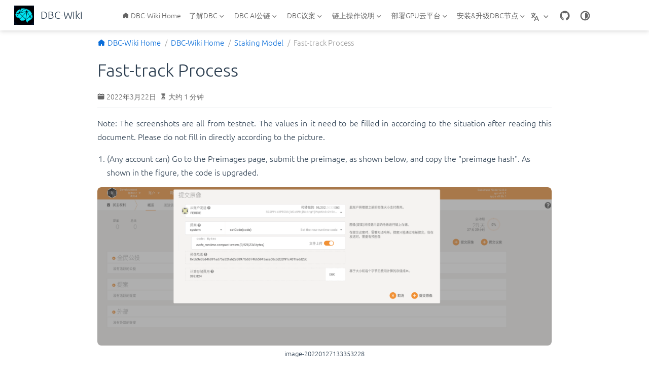

--- FILE ---
content_type: text/html; charset=utf-8
request_url: https://deepbrainchain.github.io/DBC-Wiki/kr/staking-model/fast-track.html
body_size: 9291
content:
<!DOCTYPE html>
<html lang="zh-CN" data-theme="light">
  <head>
    <meta charset="utf-8" />
    <meta name="viewport" content="width=device-width,initial-scale=1" />
    <meta name="generator" content="VuePress 2.0.0-beta.60" />
    <meta name="theme" content="VuePress Theme Hope" />
    <meta property="og:url" content="https://vuepress-theme-hope-docs-demo.netlify.app/DBC-Wiki/kr/staking-model/fast-track.html"><meta property="og:site_name" content="DBC-Wiki"><meta property="og:title" content="Fast-track Process"><meta property="og:description" content="Note: The screenshots are all from testnet. The values in it need to be filled in according to the situation after reading this document. Please do not fill in directly accordin..."><meta property="og:type" content="article"><meta property="og:image" content="https://vuepress-theme-hope-docs-demo.netlify.app/DBC-Wiki/"><meta property="og:locale" content="zh-CN"><meta property="og:updated_time" content="2024-01-22T03:28:40.000Z"><meta name="twitter:card" content="summary_large_image"><meta name="twitter:image:alt" content="Fast-track Process"><meta property="article:modified_time" content="2024-01-22T03:28:40.000Z"><script type="application/ld+json">{"@context":"https://schema.org","@type":"Article","headline":"Fast-track Process","image":["https://vuepress-theme-hope-docs-demo.netlify.app/DBC-Wiki/"],"dateModified":"2024-01-22T03:28:40.000Z","author":[]}</script><title>Fast-track Process | DBC-Wiki</title><meta name="description" content="Note: The screenshots are all from testnet. The values in it need to be filled in according to the situation after reading this document. Please do not fill in directly accordin...">
    <style>
      :root {
        --bg-color: #fff;
      }

      html[data-theme="dark"] {
        --bg-color: #1d1e1f;
      }

      html,
      body {
        background: var(--bg-color);
      }
    </style>
    <script>
      const userMode = localStorage.getItem("vuepress-theme-hope-scheme");
      const systemDarkMode =
        window.matchMedia &&
        window.matchMedia("(prefers-color-scheme: dark)").matches;

      if (userMode === "dark" || (userMode !== "light" && systemDarkMode)) {
        document.querySelector("html").setAttribute("data-theme", "dark");
      }
    </script>
    <link rel="preload" href="/DBC-Wiki/assets/style-000d505c.css" as="style"><link rel="stylesheet" href="/DBC-Wiki/assets/style-000d505c.css">
    <link rel="modulepreload" href="/DBC-Wiki/assets/app-16780b23.js"><link rel="modulepreload" href="/DBC-Wiki/assets/framework-71f087df.js"><link rel="modulepreload" href="/DBC-Wiki/assets/fast-track.html-1cc20fc5.js"><link rel="modulepreload" href="/DBC-Wiki/assets/fast-track.html-b465ecab.js">
  </head>
  <body>
    <div id="app"><!--[--><!--[--><!--[--><span tabindex="-1"></span><a href="#main-content" class="skip-link sr-only">跳至主要內容</a><!--]--><div class="theme-container no-sidebar has-toc"><!--[--><header class="navbar" id="navbar"><div class="navbar-start"><button class="toggle-sidebar-button" title="Toggle Sidebar"><span class="icon"></span></button><!--[--><!----><!--]--><a href="/DBC-Wiki/" class="brand"><img class="logo" src="/DBC-Wiki/images/dbc.icon.png" alt="DBC-Wiki"><!----><span class="site-name hide-in-pad">DBC-Wiki</span></a><!--[--><!----><!--]--></div><div class="navbar-center"><!--[--><!----><!--]--><nav class="nav-links"><div class="nav-item hide-in-mobile"><a href="/DBC-Wiki/" class="nav-link" aria-label="DBC-Wiki Home"><span class="font-icon icon iconfont icon-home" style=""></span>DBC-Wiki Home<!----></a></div><div class="nav-item hide-in-mobile"><div class="dropdown-wrapper"><button class="dropdown-title" type="button" aria-label="了解DBC"><span class="title"><!---->了解DBC</span><span class="arrow"></span><ul class="nav-dropdown"><li class="dropdown-item"><h4 class="dropdown-subtitle"><span>DBC介绍</span></h4><ul class="dropdown-subitem-wrapper"><li class="dropdown-subitem"><a href="/DBC-Wiki/dbc-introduction/dbc-applications.html" class="nav-link" aria-label="DBC 的应用领域"><!---->DBC 的应用领域<!----></a></li><li class="dropdown-subitem"><a href="/DBC-Wiki/dbc-introduction/dbc-ecology.html" class="nav-link" aria-label="DBC 生态"><!---->DBC 生态<!----></a></li><li class="dropdown-subitem"><a href="/DBC-Wiki/dbc-introduction/dbc-profit-trade.html" class="nav-link" aria-label="DBC 的获取与交易"><!---->DBC 的获取与交易<!----></a></li><li class="dropdown-subitem"><a href="/DBC-Wiki/dbc-introduction/dbc-gpu-rent.html" class="nav-link" aria-label="租用 GPU"><!---->租用 GPU<!----></a></li><li class="dropdown-subitem"><a href="/DBC-Wiki/dbc-introduction/rent-virtual.html" class="nav-link" aria-label="虚拟机租用教程"><!---->虚拟机租用教程<!----></a></li><li class="dropdown-subitem"><a href="/DBC-Wiki/dbc-introduction/dbc-community.html" class="nav-link" aria-label="DBC 社群"><!---->DBC 社群<!----></a></li><li class="dropdown-subitem"><a href="/DBC-Wiki/dbc-introduction/dbc-hot-link.html" class="nav-link" aria-label="DBC 常用链接"><!---->DBC 常用链接<!----></a></li><li class="dropdown-subitem"><a href="/DBC-Wiki/dbc-introduction/dbc-audit-report.html" class="nav-link" aria-label="DBC 审计报告"><!---->DBC 审计报告<!----></a></li></ul></li><li class="dropdown-item"><h4 class="dropdown-subtitle"><span>云平台运营</span></h4><ul class="dropdown-subitem-wrapper"><li class="dropdown-subitem"><a href="/DBC-Wiki/dbc-introduction/cloud-platform-operation/initial-operation-process.html" class="nav-link" aria-label="GPU 云平台初期运营流程"><!---->GPU 云平台初期运营流程<!----></a></li><li class="dropdown-subitem"><a href="/DBC-Wiki/dbc-introduction/cloud-platform-operation/support-for-cloud-platform.html" class="nav-link" aria-label="基金会关于 GPU 云平台扶持方案"><!---->基金会关于 GPU 云平台扶持方案<!----></a></li></ul></li><li class="dropdown-item"><h4 class="dropdown-subtitle"><span>社区治理</span></h4><ul class="dropdown-subitem-wrapper"><li class="dropdown-subitem"><a href="/DBC-Wiki/dbc-democracy/council-outreach-proposal.html" class="nav-link" aria-label="理事会关于发动社区成员全球推广的提案"><!---->理事会关于发动社区成员全球推广的提案<!----></a></li><li class="dropdown-subitem"><a href="/DBC-Wiki/dbc-democracy/dbc-council-establishment-notice.html" class="nav-link" aria-label="关于成立深脑链理事会的通知"><!---->关于成立深脑链理事会的通知<!----></a></li><li class="dropdown-subitem"><a href="/DBC-Wiki/dbc-democracy/treasury-usage.html" class="nav-link" aria-label="DBC 国库资金用途"><!---->DBC 国库资金用途<!----></a></li><li class="dropdown-subitem"><a href="/DBC-Wiki/dbc-democracy/dbc-council.html" class="nav-link" aria-label="关于推进 DBC 理事会成员选举及提案的说明"><!---->关于推进 DBC 理事会成员选举及提案的说明<!----></a></li><li class="dropdown-subitem"><a href="/DBC-Wiki/dbc-democracy/join-council.html" class="nav-link" aria-label="DBC 理事会参选流程"><!---->DBC 理事会参选流程<!----></a></li><li class="dropdown-subitem"><a href="/DBC-Wiki/dbc-democracy/council-meeting-procedures.html" class="nav-link" aria-label="DBC 理事会会议流程（试运行版）"><!---->DBC 理事会会议流程（试运行版）<!----></a></li><li class="dropdown-subitem"><a href="/DBC-Wiki/dbc-democracy/proposing-referenda.html" class="nav-link" aria-label="教程 | 如何在 DBC 主网发起公投"><!---->教程 | 如何在 DBC 主网发起公投<!----></a></li><li class="dropdown-subitem"><a href="/DBC-Wiki/dbc-democracy/voting-referenda.html" class="nav-link" aria-label="教程 | 如何参与 DBC 主网公投投票"><!---->教程 | 如何参与 DBC 主网公投投票<!----></a></li><li class="dropdown-subitem"><a href="/DBC-Wiki/dbc-democracy/apply-treasury.html" class="nav-link" aria-label="教程 | DBC Treasury 资金申请流程"><!---->教程 | DBC Treasury 资金申请流程<!----></a></li><li class="dropdown-subitem"><a href="/DBC-Wiki/dbc-democracy/dbc-nft.html" class="nav-link" aria-label="为迎接主网上线，深脑链（DBC）NFT 免费赠予社区"><!---->为迎接主网上线，深脑链（DBC）NFT 免费赠予社区<!----></a></li><li class="dropdown-subitem"><a href="/DBC-Wiki/dbc-democracy/staking-voting.html" class="nav-link" aria-label="教程 | DBC 创建账号、质押、节点选举投票"><!---->教程 | DBC 创建账号、质押、节点选举投票<!----></a></li></ul></li></ul></button></div></div><div class="nav-item hide-in-mobile"><div class="dropdown-wrapper"><button class="dropdown-title" type="button" aria-label="DBC AI公链"><span class="title"><!---->DBC AI公链</span><span class="arrow"></span><ul class="nav-dropdown"><li class="dropdown-item"><h4 class="dropdown-subtitle"><span>AI容器制作</span></h4><ul class="dropdown-subitem-wrapper"><li class="dropdown-subitem"><a href="/DBC-Wiki/dbc-aipublicchain/docker_build.html" class="nav-link" aria-label="如何使用"><!---->如何使用<!----></a></li><li class="dropdown-subitem"><a href="/DBC-Wiki/dbc-aipublicchain/Deeplink-Long-term-rental-document_zh.html" class="nav-link" aria-label="Deeplink 长租操作流程"><!---->Deeplink 长租操作流程<!----></a></li><li class="dropdown-subitem"><a href="/DBC-Wiki/dbc-aipublicchain/Deeplink-short-term-rental-document_zh.html" class="nav-link" aria-label="网吧参与Deeplink短租挖矿"><!---->网吧参与Deeplink短租挖矿<!----></a></li></ul></li><li class="dropdown-item"><h4 class="dropdown-subtitle"><span>EVM Token转回Substrate地址</span></h4><ul class="dropdown-subitem-wrapper"><li class="dropdown-subitem"><a href="/DBC-Wiki/dbc-aipublicchain/EVMtoSubstrate.html" class="nav-link" aria-label="EVM DBC转回Substrate"><!---->EVM DBC转回Substrate<!----></a></li></ul></li></ul></button></div></div><div class="nav-item hide-in-mobile"><div class="dropdown-wrapper"><button class="dropdown-title" type="button" aria-label="DBC议案"><span class="title"><!---->DBC议案</span><span class="arrow"></span><ul class="nav-dropdown"><li class="dropdown-item"><a href="/DBC-Wiki/council/2.html" class="nav-link" aria-label="/council/2"><!---->/council/2<!----></a></li><li class="dropdown-item"><a href="/DBC-Wiki/council/12.html" class="nav-link" aria-label="Proposal 12/Motion 14: 资助创建社区应用程序以托管财务、维基等"><!---->Proposal 12/Motion 14: 资助创建社区应用程序以托管财务、维基等<!----></a></li><li class="dropdown-item"><a href="/DBC-Wiki/council/13.html" class="nav-link" aria-label="Proposal 13/Motion 15: 为明年的持续托管、网络服务和功能开发提供资金"><!---->Proposal 13/Motion 15: 为明年的持续托管、网络服务和功能开发提供资金<!----></a></li><li class="dropdown-item"><a href="/DBC-Wiki/council/15.html" class="nav-link" aria-label="Proposal 15/Motion 17: 为错过的人打开交换"><!---->Proposal 15/Motion 17: 为错过的人打开交换<!----></a></li><li class="dropdown-item"><a href="/DBC-Wiki/council/16.html" class="nav-link" aria-label="Proposal 16,18,19: GPU Cloud Computing"><!---->Proposal 16,18,19: GPU Cloud Computing<!----></a></li><li class="dropdown-item"><a href="/DBC-Wiki/council/17.html" class="nav-link" aria-label="Proposal 17: Additional Funding to Support and Help DBC Deploy GPU Computing Power in North America"><!---->Proposal 17: Additional Funding to Support and Help DBC Deploy GPU Computing Power in North America<!----></a></li><li class="dropdown-item"><a href="/DBC-Wiki/council/22.html" class="nav-link" aria-label="Proposal 22：关于 NEO 链上未兑换 DBC 销毁的提案"><!---->Proposal 22：关于 NEO 链上未兑换 DBC 销毁的提案<!----></a></li><li class="dropdown-item"><a href="/DBC-Wiki/council/23.html" class="nav-link" aria-label="Proposal 23/motion 41"><!---->Proposal 23/motion 41<!----></a></li><li class="dropdown-item"><a href="/DBC-Wiki/council/25.html" class="nav-link" aria-label="Proposal 25: Additional Proposals for DBC Galaxy Race Rule by DaiShu community"><!---->Proposal 25: Additional Proposals for DBC Galaxy Race Rule by DaiShu community<!----></a></li><li class="dropdown-item"><a href="/DBC-Wiki/council/26.html" class="nav-link" aria-label="Proposal 26: Incentive Program for Cloud Platform Providers"><!---->Proposal 26: Incentive Program for Cloud Platform Providers<!----></a></li><li class="dropdown-item"><a href="/DBC-Wiki/council/27.html" class="nav-link" aria-label="Proposal 27: NexuiCom is applying for a Gold/Silver NFT"><!---->Proposal 27: NexuiCom is applying for a Gold/Silver NFT<!----></a></li><li class="dropdown-item"><a href="/DBC-Wiki/council/28.html" class="nav-link" aria-label="Proposal 28: Increasing the Amount of DBC Available to the Treasury"><!---->Proposal 28: Increasing the Amount of DBC Available to the Treasury<!----></a></li><li class="dropdown-item"><a href="/DBC-Wiki/council/29.html" class="nav-link" aria-label="Proposal 29: 目前未兑换的 9.8 亿 DBC 全部销毁"><!---->Proposal 29: 目前未兑换的 9.8 亿 DBC 全部销毁<!----></a></li><li class="dropdown-item"><a href="/DBC-Wiki/council/30.html" class="nav-link" aria-label="Proposal 30: 现在开启阶梯销毁"><!---->Proposal 30: 现在开启阶梯销毁<!----></a></li><li class="dropdown-item"><a href="/DBC-Wiki/council/31.html" class="nav-link" aria-label="Proposal 31: 保障算池运维成本"><!---->Proposal 31: 保障算池运维成本<!----></a></li><li class="dropdown-item"><a href="/DBC-Wiki/council/32.html" class="nav-link" aria-label="Proposal 32: 5000 到 10000 卡进行阶梯销毁"><!---->Proposal 32: 5000 到 10000 卡进行阶梯销毁<!----></a></li><li class="dropdown-item"><a href="/DBC-Wiki/council/33.html" class="nav-link" aria-label="Proposal 33: 财政部提案 33"><!---->Proposal 33: 财政部提案 33<!----></a></li><li class="dropdown-item"><a href="/DBC-Wiki/council/34.html" class="nav-link" aria-label="Proposal 34/Motion 63"><!---->Proposal 34/Motion 63<!----></a></li><li class="dropdown-item"><a href="/DBC-Wiki/council/35.html" class="nav-link" aria-label="Proposal 35/Motions 65: 申请深脑链全方位落地韩国（DBC-KOREA）资金费用"><!---->Proposal 35/Motions 65: 申请深脑链全方位落地韩国（DBC-KOREA）资金费用<!----></a></li></ul></button></div></div><div class="nav-item hide-in-mobile"><div class="dropdown-wrapper"><button class="dropdown-title" type="button" aria-label="链上操作说明"><span class="title"><!---->链上操作说明</span><span class="arrow"></span><ul class="nav-dropdown"><li class="dropdown-item"><h4 class="dropdown-subtitle"><span>参与 DBC 深脑链说明</span></h4><ul class="dropdown-subitem-wrapper"><li class="dropdown-subitem"><a href="/DBC-Wiki/staking-model/dbc-chain-params.html" class="nav-link" aria-label="参与 DBC 深脑链"><!---->参与 DBC 深脑链<!----></a></li><li class="dropdown-subitem"><a href="/DBC-Wiki/staking-model/generate-new-account.html" class="nav-link" aria-label="生成新账户"><!---->生成新账户<!----></a></li><li class="dropdown-subitem"><a href="/DBC-Wiki/staking-model/join-dbc-network.html" class="nav-link" aria-label="成为 DBC 验证节点"><!---->成为 DBC 验证节点<!----></a></li><li class="dropdown-subitem"><a href="/DBC-Wiki/staking-model/dbc-ai-public-chain-pos.html" class="nav-link" aria-label="成为DBC AI 公链验证节点"><!---->成为DBC AI 公链验证节点<!----></a></li><li class="dropdown-subitem"><a href="/DBC-Wiki/staking-model/run-archive-node.html" class="nav-link" aria-label="如何运行同步节点？"><!---->如何运行同步节点？<!----></a></li><li class="dropdown-subitem"><a href="/DBC-Wiki/staking-model/staking-dbc-and-voting.html" class="nav-link" aria-label="成为 DBC 提名人"><!---->成为 DBC 提名人<!----></a></li><li class="dropdown-subitem"><a href="/DBC-Wiki/staking-model/fast-track.html" class="nav-link" aria-label="快速公投"><!---->快速公投<!----></a></li><li class="dropdown-subitem"><a href="/DBC-Wiki/staking-model/council-proposal.html" class="nav-link" aria-label="议员提案流程"><!---->议员提案流程<!----></a></li><li class="dropdown-subitem"><a href="/DBC-Wiki/staking-model/common-questions.html" class="nav-link" aria-label="质押/解绑常见问题"><!---->质押/解绑常见问题<!----></a></li><li class="dropdown-subitem"><a href="/DBC-Wiki/staking-model/dbc-chain-upgrade.html" class="nav-link" aria-label="DBC-Chain 验证节点升级教程"><!---->DBC-Chain 验证节点升级教程<!----></a></li></ul></li><li class="dropdown-item"><h4 class="dropdown-subtitle"><span>链上算力平台</span></h4><ul class="dropdown-subitem-wrapper"><li class="dropdown-subitem"><a href="/DBC-Wiki/onchain-guide/dbc-chain-logic.html" class="nav-link" aria-label="DBC 链上模块说明"><!---->DBC 链上模块说明<!----></a></li><li class="dropdown-subitem"><a href="/DBC-Wiki/onchain-guide/machine-reward-model.html" class="nav-link" aria-label="机器奖励模型"><!---->机器奖励模型<!----></a></li><li class="dropdown-subitem"><a href="/DBC-Wiki/onchain-guide/machine-slash-model.html" class="nav-link" aria-label="机器惩罚机制"><!---->机器惩罚机制<!----></a></li><li class="dropdown-subitem"><a href="/DBC-Wiki/onchain-guide/bonding-machine.html" class="nav-link" aria-label="机器上链步骤"><!---->机器上链步骤<!----></a></li><li class="dropdown-subitem"><a href="/DBC-Wiki/onchain-guide/unbonding-machine.html" class="nav-link" aria-label="机器下链步骤"><!---->机器下链步骤<!----></a></li><li class="dropdown-subitem"><a href="/DBC-Wiki/onchain-guide/become-onchain-committee.html" class="nav-link" aria-label="DBC 链上委员会"><!---->DBC 链上委员会<!----></a></li><li class="dropdown-subitem"><a href="/DBC-Wiki/onchain-guide/machine-verification.html" class="nav-link" aria-label="委员会处理机器上链请求"><!---->委员会处理机器上链请求<!----></a></li><li class="dropdown-subitem"><a href="/DBC-Wiki/onchain-guide/rent-machine.html" class="nav-link" aria-label="链上机器租用"><!---->链上机器租用<!----></a></li><li class="dropdown-subitem"><a href="/DBC-Wiki/onchain-guide/report-machine-fault.html" class="nav-link" aria-label="租用人举报机器故障"><!---->租用人举报机器故障<!----></a></li><li class="dropdown-subitem"><a href="/DBC-Wiki/onchain-guide/maintain-machine.html" class="nav-link" aria-label="委员会处理租用人的报告"><!---->委员会处理租用人的报告<!----></a></li><li class="dropdown-subitem"><a href="/DBC-Wiki/onchain-guide/onchain-errors.html" class="nav-link" aria-label="链上错误说明"><!---->链上错误说明<!----></a></li></ul></li><li class="dropdown-item"><h4 class="dropdown-subtitle"><span>链上API</span></h4><ul class="dropdown-subitem-wrapper"><li class="dropdown-subitem"><a href="/DBC-Wiki/onchain-api/dbc-rpc-readme.html" class="nav-link" aria-label="DBC-Blockchain 主网 RPC 说明"><!---->DBC-Blockchain 主网 RPC 说明<!----></a></li><li class="dropdown-subitem"><a href="/DBC-Wiki/onchain-api/dbc-rpc.html" class="nav-link" aria-label="DBC-Blockchain 主网 RPC"><!---->DBC-Blockchain 主网 RPC<!----></a></li><li class="dropdown-subitem"><a href="/DBC-Wiki/onchain-api/dbc-storage.html" class="nav-link" aria-label="链上存储"><!---->链上存储<!----></a></li></ul></li></ul></button></div></div><div class="nav-item hide-in-mobile"><div class="dropdown-wrapper"><button class="dropdown-title" type="button" aria-label="部署GPU云平台"><span class="title"><!---->部署GPU云平台</span><span class="arrow"></span><ul class="nav-dropdown"><li class="dropdown-item"><a href="/DBC-Wiki/gpu-cloud/dbc-gpu-cloud-service.html" class="nav-link" aria-label="DBC GPU 云服务"><!---->DBC GPU 云服务<!----></a></li></ul></button></div></div><div class="nav-item hide-in-mobile"><div class="dropdown-wrapper"><button class="dropdown-title" type="button" aria-label="安装&amp;升级DBC节点"><span class="title"><!---->安装&amp;升级DBC节点</span><span class="arrow"></span><ul class="nav-dropdown"><li class="dropdown-item"><h4 class="dropdown-subtitle"><span>安装和升级DBC节点</span></h4><ul class="dropdown-subitem-wrapper"><li class="dropdown-subitem"><a href="/DBC-Wiki/install-update-dbc-node/install-update-dbc/install-dbc-compute-node.html" class="nav-link" aria-label="安装 DBC 算力节点"><!---->安装 DBC 算力节点<!----></a></li><li class="dropdown-subitem"><a href="/DBC-Wiki/install-update-dbc-node/install-update-dbc/update-dbc-compute-node.html" class="nav-link" aria-label="升级 DBC 算力节点"><!---->升级 DBC 算力节点<!----></a></li><li class="dropdown-subitem"><a href="/DBC-Wiki/install-update-dbc-node/install-update-dbc/install-update-dbc-client.html" class="nav-link" aria-label="安装和升级 DBC 客户端"><!---->安装和升级 DBC 客户端<!----></a></li><li class="dropdown-subitem"><a href="/DBC-Wiki/install-update-dbc-node/install-update-dbc/dbc-bare-metal-node.html" class="nav-link" aria-label="DBC 裸金属节点"><!---->DBC 裸金属节点<!----></a></li><li class="dropdown-subitem"><a href="/DBC-Wiki/install-update-dbc-node/install-update-dbc/deploy_image_server.html" class="nav-link" aria-label="部署镜像中心"><!---->部署镜像中心<!----></a></li></ul></li><li class="dropdown-item"><h4 class="dropdown-subtitle"><span>DBC客户端-HTTP请求</span></h4><ul class="dropdown-subitem-wrapper"><li class="dropdown-subitem"><a href="/DBC-Wiki/install-update-dbc-node/dbc-client-api/install-tool.html" class="nav-link" aria-label="准备工作"><!---->准备工作<!----></a></li><li class="dropdown-subitem"><a href="/DBC-Wiki/install-update-dbc-node/dbc-client-api/http-request-format.html" class="nav-link" aria-label="Http 请求格式说明"><!---->Http 请求格式说明<!----></a></li><li class="dropdown-subitem"><a href="/DBC-Wiki/install-update-dbc-node/dbc-client-api/http-api.html" class="nav-link" aria-label="HTTP 客户端请求 API"><!---->HTTP 客户端请求 API<!----></a></li></ul></li><li class="dropdown-item"><h4 class="dropdown-subtitle"><span>创建windows虚拟机使用omniverse</span></h4><ul class="dropdown-subitem-wrapper"><li class="dropdown-subitem"><a href="/DBC-Wiki/install-update-dbc-node/create-win-machine-omniverse/create-win-machine-omniverse.html" class="nav-link" aria-label="创建 windows 虚拟机应用 omniverse"><!---->创建 windows 虚拟机应用 omniverse<!----></a></li></ul></li><li class="dropdown-item"><h4 class="dropdown-subtitle"><span>DBC监控</span></h4><ul class="dropdown-subitem-wrapper"><li class="dropdown-subitem"><a href="/DBC-Wiki/install-update-dbc-node/dbc-monitor/http-monitor-api.html" class="nav-link" aria-label="虚拟机监控的 HTTP 客户端 API"><!---->虚拟机监控的 HTTP 客户端 API<!----></a></li><li class="dropdown-subitem"><a href="/DBC-Wiki/install-update-dbc-node/dbc-monitor/monitoring-items.html" class="nav-link" aria-label="监控项"><!---->监控项<!----></a></li><li class="dropdown-subitem"><a href="/DBC-Wiki/install-update-dbc-node/dbc-monitor/monitoring-protocol.html" class="nav-link" aria-label="监控数据交换协议"><!---->监控数据交换协议<!----></a></li></ul></li></ul></button></div></div></nav><!--[--><!----><!--]--></div><div class="navbar-end"><!--[--><!----><!--]--><div class="nav-item"><div class="dropdown-wrapper i18n-dropdown"><button class="dropdown-title" type="button" aria-label="选择语言"><!--[--><svg xmlns="http://www.w3.org/2000/svg" class="icon i18n-icon" viewBox="0 0 1024 1024" fill="currentColor" aria-label="i18n icon" style="width:1rem;height:1rem;vertical-align:middle;"><path d="M379.392 460.8 494.08 575.488l-42.496 102.4L307.2 532.48 138.24 701.44l-71.68-72.704L234.496 460.8l-45.056-45.056c-27.136-27.136-51.2-66.56-66.56-108.544h112.64c7.68 14.336 16.896 27.136 26.112 35.84l45.568 46.08 45.056-45.056C382.976 312.32 409.6 247.808 409.6 204.8H0V102.4h256V0h102.4v102.4h256v102.4H512c0 70.144-37.888 161.28-87.04 210.944L378.88 460.8zM576 870.4 512 1024H409.6l256-614.4H768l256 614.4H921.6l-64-153.6H576zM618.496 768h196.608L716.8 532.48 618.496 768z"></path></svg><!--]--><span class="arrow"></span><ul class="nav-dropdown"><li class="dropdown-item"><a aria-current="page" href="/DBC-Wiki/kr/staking-model/fast-track.html" class="router-link-active router-link-exact-active nav-link active" aria-label="简体中文"><!---->简体中文<!----></a></li><li class="dropdown-item"><a href="/DBC-Wiki/en/" class="nav-link" aria-label="English"><!---->English<!----></a></li><li class="dropdown-item"><a href="/DBC-Wiki/ko/" class="nav-link" aria-label="한국어"><!---->한국어<!----></a></li></ul></button></div></div><div class="nav-item"><a class="repo-link" href="https://github.com/DeepBrainChain/DBC-Wiki" target="_blank" rel="noopener noreferrer" aria-label="GitHub"><svg xmlns="http://www.w3.org/2000/svg" class="icon github-icon" viewBox="0 0 1024 1024" fill="currentColor" aria-label="github icon" style="width:1.25rem;height:1.25rem;vertical-align:middle;"><path d="M511.957 21.333C241.024 21.333 21.333 240.981 21.333 512c0 216.832 140.544 400.725 335.574 465.664 24.49 4.395 32.256-10.07 32.256-23.083 0-11.69.256-44.245 0-85.205-136.448 29.61-164.736-64.64-164.736-64.64-22.315-56.704-54.4-71.765-54.4-71.765-44.587-30.464 3.285-29.824 3.285-29.824 49.195 3.413 75.179 50.517 75.179 50.517 43.776 75.008 114.816 53.333 142.762 40.79 4.523-31.66 17.152-53.377 31.19-65.537-108.971-12.458-223.488-54.485-223.488-242.602 0-53.547 19.114-97.323 50.517-131.67-5.035-12.33-21.93-62.293 4.779-129.834 0 0 41.258-13.184 134.912 50.346a469.803 469.803 0 0 1 122.88-16.554c41.642.213 83.626 5.632 122.88 16.554 93.653-63.488 134.784-50.346 134.784-50.346 26.752 67.541 9.898 117.504 4.864 129.834 31.402 34.347 50.474 78.123 50.474 131.67 0 188.586-114.73 230.016-224.042 242.09 17.578 15.232 33.578 44.672 33.578 90.454v135.85c0 13.142 7.936 27.606 32.854 22.87C862.25 912.597 1002.667 728.747 1002.667 512c0-271.019-219.648-490.667-490.71-490.667z"></path></svg></a></div><div class="nav-item hide-in-mobile"><button id="appearance-switch"><svg xmlns="http://www.w3.org/2000/svg" class="icon auto-icon" viewBox="0 0 1024 1024" fill="currentColor" aria-label="auto icon" style="display:block;"><path d="M512 992C246.92 992 32 777.08 32 512S246.92 32 512 32s480 214.92 480 480-214.92 480-480 480zm0-840c-198.78 0-360 161.22-360 360 0 198.84 161.22 360 360 360s360-161.16 360-360c0-198.78-161.22-360-360-360zm0 660V212c165.72 0 300 134.34 300 300 0 165.72-134.28 300-300 300z"></path></svg><svg xmlns="http://www.w3.org/2000/svg" class="icon dark-icon" viewBox="0 0 1024 1024" fill="currentColor" aria-label="dark icon" style="display:none;"><path d="M524.8 938.667h-4.267a439.893 439.893 0 0 1-313.173-134.4 446.293 446.293 0 0 1-11.093-597.334A432.213 432.213 0 0 1 366.933 90.027a42.667 42.667 0 0 1 45.227 9.386 42.667 42.667 0 0 1 10.24 42.667 358.4 358.4 0 0 0 82.773 375.893 361.387 361.387 0 0 0 376.747 82.774 42.667 42.667 0 0 1 54.187 55.04 433.493 433.493 0 0 1-99.84 154.88 438.613 438.613 0 0 1-311.467 128z"></path></svg><svg xmlns="http://www.w3.org/2000/svg" class="icon light-icon" viewBox="0 0 1024 1024" fill="currentColor" aria-label="light icon" style="display:none;"><path d="M952 552h-80a40 40 0 0 1 0-80h80a40 40 0 0 1 0 80zM801.88 280.08a41 41 0 0 1-57.96-57.96l57.96-58a41.04 41.04 0 0 1 58 58l-58 57.96zM512 752a240 240 0 1 1 0-480 240 240 0 0 1 0 480zm0-560a40 40 0 0 1-40-40V72a40 40 0 0 1 80 0v80a40 40 0 0 1-40 40zm-289.88 88.08-58-57.96a41.04 41.04 0 0 1 58-58l57.96 58a41 41 0 0 1-57.96 57.96zM192 512a40 40 0 0 1-40 40H72a40 40 0 0 1 0-80h80a40 40 0 0 1 40 40zm30.12 231.92a41 41 0 0 1 57.96 57.96l-57.96 58a41.04 41.04 0 0 1-58-58l58-57.96zM512 832a40 40 0 0 1 40 40v80a40 40 0 0 1-80 0v-80a40 40 0 0 1 40-40zm289.88-88.08 58 57.96a41.04 41.04 0 0 1-58 58l-57.96-58a41 41 0 0 1 57.96-57.96z"></path></svg></button></div><!----><!--[--><!----><!--]--><button class="toggle-navbar-button" aria-label="Toggle Navbar" aria-expanded="false" aria-controls="nav-screen"><span class="button-container"><span class="button-top"></span><span class="button-middle"></span><span class="button-bottom"></span></span></button></div></header><!----><!--]--><!----><div class="toggle-sidebar-wrapper"><span class="arrow start"></span></div><aside class="sidebar" id="sidebar"><!--[--><!----><!--]--><ul class="sidebar-links"></ul><!--[--><!----><!--]--></aside><!--[--><main class="page" id="main-content"><!--[--><!----><nav class="breadcrumb disable"></nav><div class="page-title"><h1><!---->Fast-track Process</h1><div class="page-info"><!----><!----><span class="page-date-info" aria-label="写作日期📅" data-balloon-pos="down"><svg xmlns="http://www.w3.org/2000/svg" class="icon calendar-icon" viewBox="0 0 1024 1024" fill="currentColor" aria-label="calendar icon"><path d="M716.4 110.137c0-18.753-14.72-33.473-33.472-33.473-18.753 0-33.473 14.72-33.473 33.473v33.473h66.993v-33.473zm-334.87 0c0-18.753-14.72-33.473-33.473-33.473s-33.52 14.72-33.52 33.473v33.473h66.993v-33.473zm468.81 33.52H716.4v100.465c0 18.753-14.72 33.473-33.472 33.473a33.145 33.145 0 01-33.473-33.473V143.657H381.53v100.465c0 18.753-14.72 33.473-33.473 33.473a33.145 33.145 0 01-33.473-33.473V143.657H180.6A134.314 134.314 0 0046.66 277.595v535.756A134.314 134.314 0 00180.6 947.289h669.74a134.36 134.36 0 00133.94-133.938V277.595a134.314 134.314 0 00-133.94-133.938zm33.473 267.877H147.126a33.145 33.145 0 01-33.473-33.473c0-18.752 14.72-33.473 33.473-33.473h736.687c18.752 0 33.472 14.72 33.472 33.473a33.145 33.145 0 01-33.472 33.473z"></path></svg><span><!----></span><meta property="datePublished" content="2022-03-22T08:23:39.000Z"></span><!----><span class="page-reading-time-info" aria-label="阅读时间⌛" data-balloon-pos="down"><svg xmlns="http://www.w3.org/2000/svg" class="icon timer-icon" viewBox="0 0 1024 1024" fill="currentColor" aria-label="timer icon"><path d="M799.387 122.15c4.402-2.978 7.38-7.897 7.38-13.463v-1.165c0-8.933-7.38-16.312-16.312-16.312H256.33c-8.933 0-16.311 7.38-16.311 16.312v1.165c0 5.825 2.977 10.874 7.637 13.592 4.143 194.44 97.22 354.963 220.201 392.763-122.204 37.542-214.893 196.511-220.2 389.397-4.661 5.049-7.638 11.651-7.638 19.03v5.825h566.49v-5.825c0-7.379-2.849-13.981-7.509-18.9-5.049-193.016-97.867-351.985-220.2-389.527 123.24-37.67 216.446-198.453 220.588-392.892zM531.16 450.445v352.632c117.674 1.553 211.787 40.778 211.787 88.676H304.097c0-48.286 95.149-87.382 213.728-88.676V450.445c-93.077-3.107-167.901-81.297-167.901-177.093 0-8.803 6.99-15.793 15.793-15.793 8.803 0 15.794 6.99 15.794 15.793 0 80.261 63.69 145.635 142.01 145.635s142.011-65.374 142.011-145.635c0-8.803 6.99-15.793 15.794-15.793s15.793 6.99 15.793 15.793c0 95.019-73.789 172.82-165.96 177.093z"></path></svg><span>大约 1 分钟</span><meta property="timeRequired" content="PT1M"></span><!----><!----></div><hr></div><!----><!----><div class="theme-hope-content"><h1 id="fast-track-process" tabindex="-1"><a class="header-anchor" href="#fast-track-process" aria-hidden="true">#</a> Fast-track Process</h1><p>Note: The screenshots are all from testnet. The values in it need to be filled in according to the situation after reading this document. Please do not fill in directly according to the picture.</p><ol><li>(Any account can) Go to the Preimages page, submit the preimage, as shown below, and copy the &quot;preimage hash&quot;. As shown in the figure, the code is upgraded.</li></ol><figure><img src="/DBC-Wiki/assets/image-20220127133353228-818704a0.png" alt="image-20220127133353228" tabindex="0" loading="lazy"><figcaption>image-20220127133353228</figcaption></figure><p>After filling in the parameters, the pre-image hash is: <code>0xbb3e3bd46891ad75a32fa62a3897fb6374665943aca58cb2b2f91c401fadd2dd</code></p><ol start="2"><li>Council members execute the following calls: Note that <code>MemberCount</code> at least 3/4 of council members (e.g. there are 21 council members, MemberCount should be at least 16), and the proposal_hash fills in the Hash generated and copied in the previous step</li></ol><figure><img src="/DBC-Wiki/assets/image-20220127133432429-68ba9876.png" alt="image-20220127133432429" tabindex="0" loading="lazy"><figcaption>image-20220127133432429</figcaption></figure><ol start="3"><li>The council will vote, and click close when all are passed</li></ol><figure><img src="/DBC-Wiki/assets/image-20220127133328151-3c9e67a1.png" alt="image-20220127133328151" tabindex="0" loading="lazy"><figcaption>image-20220127133328151</figcaption></figure><p>Then, the store can be queried:</p><figure><img src="/DBC-Wiki/assets/image-20220127132638327-736acaa9.png" alt="image-20220127132638327" tabindex="0" loading="lazy"><figcaption>image-20220127132638327</figcaption></figure><ol start="4"><li>The technical committee proposes motion, Note: the threshold needs to be the number of all technical committees.</li></ol><figure><img src="/DBC-Wiki/assets/image-20220127132543333-85a50d7e.png" alt="image-20220127132543333" tabindex="0" loading="lazy"><figcaption>image-20220127132543333</figcaption></figure><p>Among them, voting_period is the duration for voting, which is filled in according to the actual situation. The voting start time is the time when the technical committee executes the close after the voting is completed.</p><p><code>delay</code> is the delay time for code execution after voting ends.</p><p>After the execution is as follows:</p><figure><img src="/DBC-Wiki/assets/image-20220127132607464-748c66c3.png" alt="image-20220127132607464" tabindex="0" loading="lazy"><figcaption>image-20220127132607464</figcaption></figure><ol start="5"><li>Call on the technical committee to vote. After the voting is completed, click &quot;Close&quot;</li></ol><figure><img src="/DBC-Wiki/assets/image-20220127132439344-541ea20f.png" alt="image-20220127132439344" tabindex="0" loading="lazy"><figcaption>image-20220127132439344</figcaption></figure><ol start="6"><li>After the technical committee votes, the referendum will be opened, and the pass condition is &quot;simple majority&quot;.</li></ol><p>As shown in the figure below, the rest is the remaining time for voting. Activation is the execution time of the code after the vote is passed.</p><figure><img src="/DBC-Wiki/assets/image-20220127132418133-668ac42a.png" alt="image-20220127132418133" tabindex="0" loading="lazy"><figcaption>image-20220127132418133</figcaption></figure><p>After voting, you will see the code to be executed in the dispatch queue:</p><figure><img src="/DBC-Wiki/assets/image-20220127132401086-e1d9976b.png" alt="image-20220127132401086" tabindex="0" loading="lazy"><figcaption>image-20220127132401086</figcaption></figure></div><!----><footer class="page-meta"><div class="meta-item edit-link"><a href="https://github.com/DeepBrainChain/DBC-Wiki/edit/main/docs/kr/staking-model/fast-track.md" rel="noopener noreferrer" target="_blank" aria-label="在 GitHub 上编辑此页" class="nav-link label"><!--[--><svg xmlns="http://www.w3.org/2000/svg" class="icon edit-icon" viewBox="0 0 1024 1024" fill="currentColor" aria-label="edit icon"><path d="M430.818 653.65a60.46 60.46 0 0 1-50.96-93.281l71.69-114.012 7.773-10.365L816.038 80.138A60.46 60.46 0 0 1 859.225 62a60.46 60.46 0 0 1 43.186 18.138l43.186 43.186a60.46 60.46 0 0 1 0 86.373L588.879 565.55l-8.637 8.637-117.466 68.234a60.46 60.46 0 0 1-31.958 11.229z"></path><path d="M728.802 962H252.891A190.883 190.883 0 0 1 62.008 771.98V296.934a190.883 190.883 0 0 1 190.883-192.61h267.754a60.46 60.46 0 0 1 0 120.92H252.891a69.962 69.962 0 0 0-69.098 69.099V771.98a69.962 69.962 0 0 0 69.098 69.098h475.911A69.962 69.962 0 0 0 797.9 771.98V503.363a60.46 60.46 0 1 1 120.922 0V771.98A190.883 190.883 0 0 1 728.802 962z"></path></svg><!--]-->在 GitHub 上编辑此页<span><svg class="external-link-icon" xmlns="http://www.w3.org/2000/svg" aria-hidden="true" focusable="false" x="0px" y="0px" viewBox="0 0 100 100" width="15" height="15"><path fill="currentColor" d="M18.8,85.1h56l0,0c2.2,0,4-1.8,4-4v-32h-8v28h-48v-48h28v-8h-32l0,0c-2.2,0-4,1.8-4,4v56C14.8,83.3,16.6,85.1,18.8,85.1z"></path><polygon fill="currentColor" points="45.7,48.7 51.3,54.3 77.2,28.5 77.2,37.2 85.2,37.2 85.2,14.9 62.8,14.9 62.8,22.9 71.5,22.9"></polygon></svg><span class="external-link-icon-sr-only">open in new window</span></span><!----></a></div><div class="meta-item git-info"><div class="update-time"><span class="label">上次编辑于: </span><!----></div><div class="contributors"><span class="label">贡献者: </span><!--[--><!--[--><span class="contributor" title="email: dongkaige@gmail.com">kaigedong</span>,<!--]--><!--[--><span class="contributor" title="email: 2305492203@qq.com">ytvchsy</span><!--]--><!--]--></div></div></footer><!----><div class="giscus-wrapper input-top" id="comment" style="display:block;"><div style="text-align:center">Loading...</div></div><!----><!--]--></main><!--]--><footer class="footer-wrapper"><div class="footer">MIT Licensed | Copyright © 2017-Present DeepBrainChain</div><!----></footer></div><!--]--><!----><!--]--></div>
    <script type="module" src="/DBC-Wiki/assets/app-16780b23.js" defer></script>
  </body>
</html>


--- FILE ---
content_type: text/css
request_url: https://at.alicdn.com/t/c/font_2410206_5vb9zlyghj.css
body_size: 1950
content:
@font-face {
  font-family: "iconfont"; /* Project id 2410206 */
  src: url('//at.alicdn.com/t/c/font_2410206_5vb9zlyghj.woff2?t=1672844544793') format('woff2'),
       url('//at.alicdn.com/t/c/font_2410206_5vb9zlyghj.woff?t=1672844544793') format('woff'),
       url('//at.alicdn.com/t/c/font_2410206_5vb9zlyghj.ttf?t=1672844544793') format('truetype');
}

.iconfont {
  font-family: "iconfont" !important;
  font-size: 16px;
  font-style: normal;
  -webkit-font-smoothing: antialiased;
  -moz-osx-font-smoothing: grayscale;
}

.icon-delete:before {
  content: "\e6f2";
}

.icon-superscript:before {
  content: "\f0e7";
}

.icon-subscript:before {
  content: "\f0e3";
}

.icon-safari:before {
  content: "\f229";
}

.icon-tab:before {
  content: "\e66c";
}

.icon-strong:before {
  content: "\e9fe";
}

.icon-free:before {
  content: "\e669";
}

.icon-light:before {
  content: "\e6f8";
}

.icon-waline:before {
  content: "\e65e";
}

.icon-diagram:before {
  content: "\e639";
}

.icon-customize:before {
  content: "\e64f";
}

.icon-restrict:before {
  content: "\e62d";
}

.icon-svg:before {
  content: "\e629";
}

.icon-anonymous:before {
  content: "\e622";
}

.icon-define:before {
  content: "\e644";
}

.icon-IO:before {
  content: "\e64b";
}

.icon-php:before {
  content: "\e61f";
}

.icon-java:before {
  content: "\e7f8";
}

.icon-enum:before {
  content: "\e620";
}

.icon-generic:before {
  content: "\e625";
}

.icon-alias:before {
  content: "\e6c2";
}

.icon-script:before {
  content: "\e7d0";
}

.icon-search:before {
  content: "\e6c7";
}

.icon-edit:before {
  content: "\e634";
}

.icon-type:before {
  content: "\e719";
}

.icon-advance:before {
  content: "\e77c";
}

.icon-stack:before {
  content: "\e782";
}

.icon-call:before {
  content: "\e787";
}

.icon-safe:before {
  content: "\e78b";
}

.icon-ability:before {
  content: "\e79f";
}

.icon-any:before {
  content: "\e61e";
}

.icon-boolean:before {
  content: "\e633";
}

.icon-engine:before {
  content: "\e7ef";
}

.icon-filter:before {
  content: "\e628";
}

.icon-sort:before {
  content: "\e688";
}

.icon-yaml:before {
  content: "\e636";
}

.icon-launch:before {
  content: "\e677";
}

.icon-decorate:before {
  content: "\e63c";
}

.icon-navigate:before {
  content: "\e63e";
}

.icon-eye:before {
  content: "\e63f";
}

.icon-interact:before {
  content: "\e640";
}

.icon-input:before {
  content: "\e65d";
}

.icon-box:before {
  content: "\e650";
}

.icon-javascript:before {
  content: "\e913";
}

.icon-nodeJS:before {
  content: "\e641";
}

.icon-overflow:before {
  content: "\e70b";
}

.icon-direction:before {
  content: "\e6de";
}

.icon-table:before {
  content: "\ec31";
}

.icon-resize:before {
  content: "\e691";
}

.icon-float:before {
  content: "\e642";
}

.icon-grid:before {
  content: "\e90c";
}

.icon-flex:before {
  content: "\eabe";
}

.icon-flow:before {
  content: "\e6f7";
}

.icon-linter:before {
  content: "\e645";
}

.icon-semantic:before {
  content: "\e646";
}

.icon-cache:before {
  content: "\e647";
}

.icon-update:before {
  content: "\e6df";
}

.icon-speed:before {
  content: "\e648";
}

.icon-ci:before {
  content: "\e68f";
}

.icon-actions:before {
  content: "\e69f";
}

.icon-token:before {
  content: "\e649";
}

.icon-mysql:before {
  content: "\e64a";
}

.icon-align:before {
  content: "\e7ba";
}

.icon-api:before {
  content: "\e76a";
}

.icon-markdown:before {
  content: "\e7ea";
}

.icon-home:before {
  content: "\e6bb";
}

.icon-creative:before {
  content: "\e718";
}

.icon-navbar:before {
  content: "\e6b5";
}

.icon-sidebar:before {
  content: "\e638";
}

.icon-vue:before {
  content: "\f25f";
}

.icon-navigation:before {
  content: "\e6dc";
}

.icon-discover:before {
  content: "\e6ba";
}

.icon-bitbucket:before {
  content: "\e651";
}

.icon-valine:before {
  content: "\e65b";
}

.icon-gitlab:before {
  content: "\e692";
}

.icon-gitee:before {
  content: "\e6f5";
}

.icon-vssue:before {
  content: "\e663";
}

.icon-github:before {
  content: "\e653";
}

.icon-info:before {
  content: "\e6e4";
}

.icon-palette:before {
  content: "\e7cc";
}

.icon-fullscreen:before {
  content: "\e69d";
}

.icon-comment:before {
  content: "\e666";
}

.icon-time:before {
  content: "\e654";
}

.icon-ask:before {
  content: "\e7c9";
}

.icon-emoji:before {
  content: "\e6f3";
}

.icon-categoryselected:before {
  content: "\e62c";
}

.icon-layout:before {
  content: "\e6fd";
}

.icon-blog:before {
  content: "\e655";
}

.icon-question:before {
  content: "\e690";
}

.icon-write:before {
  content: "\e760";
}

.icon-config:before {
  content: "\e656";
}

.icon-slides:before {
  content: "\e7a7";
}

.icon-setting:before {
  content: "\e78e";
}

.icon-install:before {
  content: "\e657";
}

.icon-folder:before {
  content: "\eac9";
}

.icon-plugin:before {
  content: "\eb48";
}

.icon-support:before {
  content: "\e6e3";
}

.icon-page:before {
  content: "\e6b9";
}

.icon-context:before {
  content: "\e658";
}

.icon-tex:before {
  content: "\e659";
}

.icon-shell:before {
  content: "\e7a8";
}

.icon-rss:before {
  content: "\e9ca";
}

.icon-enable:before {
  content: "\e65a";
}

.icon-copyright:before {
  content: "\e6b3";
}

.icon-contrast:before {
  content: "\e6a7";
}

.icon-others:before {
  content: "\e65c";
}

.icon-preview:before {
  content: "\e716";
}

.icon-copy:before {
  content: "\e7a0";
}

.icon-footer:before {
  content: "\e65f";
}

.icon-sitemap:before {
  content: "\e664";
}

.icon-warn:before {
  content: "\e662";
}

.icon-like:before {
  content: "\e668";
}

.icon-check:before {
  content: "\e6d4";
}

.icon-add:before {
  content: "\e6d8";
}

.icon-selection:before {
  content: "\e6e1";
}

.icon-mobile:before {
  content: "\e705";
}

.icon-notice:before {
  content: "\e709";
}

.icon-rank:before {
  content: "\e721";
}

.icon-pic:before {
  content: "\e72c";
}

.icon-mark:before {
  content: "\e730";
}

.icon-people:before {
  content: "\e735";
}

.icon-community:before {
  content: "\e740";
}

.icon-play:before {
  content: "\e74f";
}

.icon-tag:before {
  content: "\e751";
}

.icon-hot:before {
  content: "\e757";
}

.icon-code:before {
  content: "\e606";
}

.icon-compare:before {
  content: "\ead8";
}

.icon-ajax:before {
  content: "\e623";
}

.icon-animation:before {
  content: "\e619";
}

.icon-Apache:before {
  content: "\e626";
}

.icon-jQuery:before {
  content: "\e612";
}

.icon-workingDirectory:before {
  content: "\e75e";
}

.icon-es6:before {
  content: "\e671";
}

.icon-git:before {
  content: "\e61b";
}

.icon-css:before {
  content: "\e630";
}

.icon-software:before {
  content: "\e6a1";
}

.icon-underscore:before {
  content: "\e637";
}

.icon-function:before {
  content: "\e6bd";
}

.icon-mini-app:before {
  content: "\e611";
}

.icon-html:before {
  content: "\e660";
}

.icon-windows:before {
  content: "\e75f";
}

.icon-note:before {
  content: "\e711";
}

.icon-c:before {
  content: "\e607";
}

.icon-nginx:before {
  content: "\e601";
}

.icon-chrome:before {
  content: "\e604";
}

.icon-branch:before {
  content: "\e616";
}

.icon-change:before {
  content: "\e609";
}

.icon-remote:before {
  content: "\ea43";
}

.icon-wechat:before {
  content: "\e63b";
}

.icon-debug:before {
  content: "\e60a";
}

.icon-state:before {
  content: "\e60d";
}

.icon-vscode:before {
  content: "\e81d";
}

.icon-network:before {
  content: "\e602";
}

.icon-frame:before {
  content: "\e70d";
}

.icon-process:before {
  content: "\e82e";
}

.icon-tool:before {
  content: "\ed5f";
}

.icon-npm:before {
  content: "\e6da";
}

.icon-linux:before {
  content: "\e765";
}

.icon-ubuntu:before {
  content: "\eb37";
}

.icon-language:before {
  content: "\e631";
}

.icon-leaf:before {
  content: "\e6be";
}

.icon-autumn:before {
  content: "\ecc6";
}

.icon-android:before {
  content: "\e63d";
}

.icon-angular:before {
  content: "\e60c";
}

.icon-file:before {
  content: "\e61a";
}

.icon-python:before {
  content: "\e615";
}

.icon-react:before {
  content: "\e743";
}

.icon-link:before {
  content: "\e707";
}

.icon-snow:before {
  content: "\e627";
}

.icon-mount:before {
  content: "\e621";
}

.icon-license:before {
  content: "\e61c";
}

.icon-repo:before {
  content: "\e6e9";
}

.icon-keyboard:before {
  content: "\e8fa";
}

.icon-computer:before {
  content: "\e8dd";
}

.icon-window:before {
  content: "\e60b";
}

.icon-read:before {
  content: "\e861";
}

.icon-template:before {
  content: "\ed95";
}

.icon-typescript:before {
  content: "\e7ab";
}

.icon-module:before {
  content: "\e6f0";
}

.icon-emmet:before {
  content: "\e608";
}

.icon-format:before {
  content: "\e6ee";
}

.icon-guide:before {
  content: "\e62f";
}

.icon-heading:before {
  content: "\e60e";
}

.icon-centos:before {
  content: "\e676";
}

.icon-http:before {
  content: "\ebb3";
}

.icon-storage:before {
  content: "\ed39";
}

.icon-quote:before {
  content: "\e91d";
}

.icon-expansion:before {
  content: "\e6f1";
}

.icon-variable:before {
  content: "\e6cd";
}

.icon-calculate:before {
  content: "\e665";
}

.icon-string:before {
  content: "\e809";
}

.icon-line:before {
  content: "\e624";
}

.icon-condition:before {
  content: "\e62a";
}

.icon-loop:before {
  content: "\e6ca";
}

.icon-array:before {
  content: "\e762";
}

.icon-set:before {
  content: "\e66a";
}

.icon-refresh:before {
  content: "\e6bf";
}

.icon-map:before {
  content: "\e6b6";
}

.icon-object:before {
  content: "\e632";
}

.icon-null:before {
  content: "\e618";
}

.icon-number:before {
  content: "\e643";
}

.icon-build:before {
  content: "\e600";
}

.icon-create:before {
  content: "\e610";
}

.icon-mesh:before {
  content: "\e64d";
}

.icon-material:before {
  content: "\e635";
}

.icon-relation:before {
  content: "\e66b";
}

.icon-tree:before {
  content: "\e62b";
}

.icon-geometry:before {
  content: "\e613";
}

.icon-select:before {
  content: "\e7fb";
}

.icon-view:before {
  content: "\e614";
}

.icon-physics:before {
  content: "\e6c1";
}

.icon-study:before {
  content: "\e68c";
}

.icon-result:before {
  content: "\e710";
}

.icon-exercise:before {
  content: "\e652";
}

.icon-editor:before {
  content: "\e68e";
}

.icon-return:before {
  content: "\e728";
}

.icon-timer:before {
  content: "\e708";
}

.icon-repair:before {
  content: "\e73a";
}

.icon-command:before {
  content: "\e73e";
}

.icon-activity:before {
  content: "\e775";
}

.icon-profile:before {
  content: "\e77a";
}

.icon-form:before {
  content: "\e7ac";
}

.icon-news:before {
  content: "\e7e6";
}

.icon-flower:before {
  content: "\e7f0";
}

.icon-group:before {
  content: "\e7f4";
}

.icon-card:before {
  content: "\e81f";
}

.icon-share:before {
  content: "\e6fe";
}

.icon-back-stage:before {
  content: "\e661";
}

.icon-router:before {
  content: "\e680";
}

.icon-app:before {
  content: "\e60f";
}

.icon-dart:before {
  content: "\e603";
}

.icon-OS:before {
  content: "\e68d";
}

.icon-async:before {
  content: "\e605";
}

.icon-extend:before {
  content: "\e62e";
}

.icon-class:before {
  content: "\ed66";
}

.icon-at:before {
  content: "\e6c5";
}

.icon-structure:before {
  content: "\e696";
}

.icon-asynchronous:before {
  content: "\e64e";
}

.icon-cycle:before {
  content: "\e92d";
}

.icon-merge:before {
  content: "\e682";
}

.icon-load:before {
  content: "\e6c6";
}

.icon-proposal:before {
  content: "\e667";
}

.icon-article:before {
  content: "\e64c";
}

.icon-proxy:before {
  content: "\e834";
}

.icon-operate:before {
  content: "\e86e";
}

.icon-regexp:before {
  content: "\e86f";
}

.icon-style:before {
  content: "\e617";
}

.icon-symbol:before {
  content: "\e73f";
}

.icon-arrow:before {
  content: "\e8cb";
}

.icon-lock:before {
  content: "\e6ea";
}

.icon-list:before {
  content: "\e818";
}

.icon-locate:before {
  content: "\e685";
}

.icon-date:before {
  content: "\e670";
}

.icon-json:before {
  content: "\e61d";
}

.icon-wrap:before {
  content: "\e63a";
}

.icon-bit:before {
  content: "\e6ad";
}

.icon-more:before {
  content: "\e96c";
}



--- FILE ---
content_type: text/css
request_url: https://unpkg.com/vuepress-theme-hope@2.0.0-beta.168/templates/giscus/light.css
body_size: 899
content:
/*! MIT License
 * Copyright (c) 2018 GitHub Inc.
 * https://github.com/primer/primitives/blob/main/LICENSE
 */

main {
  --color-prettylights-syntax-comment: #6e7781;
  --color-prettylights-syntax-constant: #0550ae;
  --color-prettylights-syntax-entity: #8250df;
  --color-prettylights-syntax-storage-modifier-import: #24292f;
  --color-prettylights-syntax-entity-tag: #116329;
  --color-prettylights-syntax-keyword: #cf222e;
  --color-prettylights-syntax-string: #0a3069;
  --color-prettylights-syntax-variable: #953800;
  --color-prettylights-syntax-brackethighlighter-unmatched: #82071e;
  --color-prettylights-syntax-invalid-illegal-text: #f6f8fa;
  --color-prettylights-syntax-invalid-illegal-bg: #82071e;
  --color-prettylights-syntax-carriage-return-text: #f6f8fa;
  --color-prettylights-syntax-carriage-return-bg: #cf222e;
  --color-prettylights-syntax-string-regexp: #116329;
  --color-prettylights-syntax-markup-list: #3b2300;
  --color-prettylights-syntax-markup-heading: #0550ae;
  --color-prettylights-syntax-markup-italic: #24292f;
  --color-prettylights-syntax-markup-bold: #24292f;
  --color-prettylights-syntax-markup-deleted-text: #82071e;
  --color-prettylights-syntax-markup-deleted-bg: #ffebe9;
  --color-prettylights-syntax-markup-inserted-text: #116329;
  --color-prettylights-syntax-markup-inserted-bg: #dafbe1;
  --color-prettylights-syntax-markup-changed-text: #953800;
  --color-prettylights-syntax-markup-changed-bg: #ffd8b5;
  --color-prettylights-syntax-markup-ignored-text: #eaeef2;
  --color-prettylights-syntax-markup-ignored-bg: #0550ae;
  --color-prettylights-syntax-meta-diff-range: #8250df;
  --color-prettylights-syntax-brackethighlighter-angle: #57606a;
  --color-prettylights-syntax-sublimelinter-gutter-mark: #8c959f;
  --color-prettylights-syntax-constant-other-reference-link: #0a3069;
  --color-btn-text: #24292f;
  --color-btn-bg: #f6f8fa;
  --color-btn-border: rgb(27 31 36 / 15%);
  --color-btn-shadow: 0 1px 0 rgb(27 31 36 / 4%);
  --color-btn-inset-shadow: inset 0 1px 0 rgb(255 255 255 / 25%);
  --color-btn-hover-bg: #f3f4f6;
  --color-btn-hover-border: rgb(27 31 36 / 15%);
  --color-btn-active-bg: hsl(220deg 14% 93% / 100%);
  --color-btn-active-border: rgb(27 31 36 / 15%);
  --color-btn-selected-bg: hsl(220deg 14% 94% / 100%);
  --color-btn-primary-text: #fff;
  --color-btn-primary-bg: #2da44e;
  --color-btn-primary-border: rgb(27 31 36 / 15%);
  --color-btn-primary-shadow: 0 1px 0 rgb(27 31 36 / 10%);
  --color-btn-primary-inset-shadow: inset 0 1px 0 rgb(255 255 255 / 3%);
  --color-btn-primary-hover-bg: #2c974b;
  --color-btn-primary-hover-border: rgb(27 31 36 / 15%);
  --color-btn-primary-selected-bg: hsl(137deg 55% 36% / 100%);
  --color-btn-primary-selected-shadow: inset 0 1px 0 rgb(0 45 17 / 20%);
  --color-btn-primary-disabled-text: rgb(255 255 255 / 80%);
  --color-btn-primary-disabled-bg: #94d3a2;
  --color-btn-primary-disabled-border: rgb(27 31 36 / 15%);
  --color-fg-default: #24292f;
  --color-fg-muted: #57606a;
  --color-fg-subtle: #6e7781;
  --color-canvas-default: #fff;
  --color-canvas-overlay: #fff;
  --color-canvas-inset: #fafafa;
  --color-canvas-subtle: #fafafa;
  --color-border-default: #d0d7de;
  --color-border-muted: hsl(210deg 18% 87% / 100%);
  --color-neutral-muted: rgb(175 184 193 / 20%);
  --color-accent-fg: #0969da;
  --color-accent-emphasis: #0969da;
  --color-accent-muted: rgb(84 174 255 / 40%);
  --color-accent-subtle: #ddf4ff;
  --color-success-fg: #1a7f37;
  --color-attention-fg: #9a6700;
  --color-danger-fg: #cf222e;
  --color-danger-muted: rgb(255 129 130 / 40%);
  --color-danger-subtle: #ffebe9;
  --color-primer-shadow-inset: inset 0 1px 0 rgb(208 215 222 / 20%);
  --color-primer-shadow-focus: 0 0 0 3px rgb(9 105 218 / 30%);
  --color-scale-gray-1: #eaeef2;
  --color-scale-blue-1: #b6e3ff;

  /*! Extensions from @primer/css/alerts/flash.scss */
  --color-social-reaction-bg-hover: var(--color-scale-gray-1);
  --color-social-reaction-bg-reacted-hover: var(--color-scale-blue-1);

  color-scheme: light;
}

main .pagination-loader-container {
  background-image: url("https://github.com/images/modules/pulls/progressive-disclosure-line.svg");
}

main .gsc-loading-image {
  background-image: url("https://github.githubassets.com/images/mona-loading-default.gif");
}


--- FILE ---
content_type: application/javascript; charset=utf-8
request_url: https://deepbrainchain.github.io/DBC-Wiki/assets/framework-71f087df.js
body_size: 289866
content:
/**
* @vue/shared v3.5.13
* (c) 2018-present Yuxi (Evan) You and Vue contributors
* @license MIT
**//*! #__NO_SIDE_EFFECTS__ */function mh(e){const t=Object.create(null);for(const r of e.split(","))t[r]=1;return r=>r in t}const ze={},_i=[],mr=()=>{},GE=()=>!1,ca=e=>e.charCodeAt(0)===111&&e.charCodeAt(1)===110&&(e.charCodeAt(2)>122||e.charCodeAt(2)<97),gh=e=>e.startsWith("onUpdate:"),ot=Object.assign,yh=(e,t)=>{const r=e.indexOf(t);r>-1&&e.splice(r,1)},WE=Object.prototype.hasOwnProperty,Ve=(e,t)=>WE.call(e,t),Ce=Array.isArray,wi=e=>Eu(e)==="[object Map]",Sy=e=>Eu(e)==="[object Set]",Ne=e=>typeof e=="function",ut=e=>typeof e=="string",Zr=e=>typeof e=="symbol",Je=e=>e!==null&&typeof e=="object",xy=e=>(Je(e)||Ne(e))&&Ne(e.then)&&Ne(e.catch),Ey=Object.prototype.toString,Eu=e=>Ey.call(e),zE=e=>Eu(e).slice(8,-1),_y=e=>Eu(e)==="[object Object]",bh=e=>ut(e)&&e!=="NaN"&&e[0]!=="-"&&""+parseInt(e,10)===e,Ti=mh(",key,ref,ref_for,ref_key,onVnodeBeforeMount,onVnodeMounted,onVnodeBeforeUpdate,onVnodeUpdated,onVnodeBeforeUnmount,onVnodeUnmounted"),_u=e=>{const t=Object.create(null);return r=>t[r]||(t[r]=e(r))},KE=/-(\w)/g,fr=_u(e=>e.replace(KE,(t,r)=>r?r.toUpperCase():"")),XE=/\B([A-Z])/g,Es=_u(e=>e.replace(XE,"-$1").toLowerCase()),wu=_u(e=>e.charAt(0).toUpperCase()+e.slice(1)),Rl=_u(e=>e?`on${wu(e)}`:""),ys=(e,t)=>!Object.is(e,t),wo=(e,...t)=>{for(let r=0;r<e.length;r++)e[r](...t)},wy=(e,t,r,s=!1)=>{Object.defineProperty(e,t,{configurable:!0,enumerable:!1,writable:s,value:r})},vf=e=>{const t=parseFloat(e);return isNaN(t)?e:t},JE=e=>{const t=ut(e)?Number(e):NaN;return isNaN(t)?e:t};let Wd;const Tu=()=>Wd||(Wd=typeof globalThis<"u"?globalThis:typeof self<"u"?self:typeof window<"u"?window:typeof global<"u"?global:{});function vh(e){if(Ce(e)){const t={};for(let r=0;r<e.length;r++){const s=e[r],n=ut(s)?e_(s):vh(s);if(n)for(const a in n)t[a]=n[a]}return t}else if(ut(e)||Je(e))return e}const YE=/;(?![^(]*\))/g,QE=/:([^]+)/,ZE=/\/\*[^]*?\*\//g;function e_(e){const t={};return e.replace(ZE,"").split(YE).forEach(r=>{if(r){const s=r.split(QE);s.length>1&&(t[s[0].trim()]=s[1].trim())}}),t}function Sh(e){let t="";if(ut(e))t=e;else if(Ce(e))for(let r=0;r<e.length;r++){const s=Sh(e[r]);s&&(t+=s+" ")}else if(Je(e))for(const r in e)e[r]&&(t+=r+" ");return t.trim()}const t_="itemscope,allowfullscreen,formnovalidate,ismap,nomodule,novalidate,readonly",r_=mh(t_);function Ty(e){return!!e||e===""}const Py=e=>!!(e&&e.__v_isRef===!0),s_=e=>ut(e)?e:e==null?"":Ce(e)||Je(e)&&(e.toString===Ey||!Ne(e.toString))?Py(e)?s_(e.value):JSON.stringify(e,Ay,2):String(e),Ay=(e,t)=>Py(t)?Ay(e,t.value):wi(t)?{[`Map(${t.size})`]:[...t.entries()].reduce((r,[s,n],a)=>(r[Dl(s,a)+" =>"]=n,r),{})}:Sy(t)?{[`Set(${t.size})`]:[...t.values()].map(r=>Dl(r))}:Zr(t)?Dl(t):Je(t)&&!Ce(t)&&!_y(t)?String(t):t,Dl=(e,t="")=>{var r;return Zr(e)?`Symbol(${(r=e.description)!=null?r:t})`:e};/**
* @vue/reactivity v3.5.13
* (c) 2018-present Yuxi (Evan) You and Vue contributors
* @license MIT
**/let $t;class i_{constructor(t=!1){this.detached=t,this._active=!0,this.effects=[],this.cleanups=[],this._isPaused=!1,this.parent=$t,!t&&$t&&(this.index=($t.scopes||($t.scopes=[])).push(this)-1)}get active(){return this._active}pause(){if(this._active){this._isPaused=!0;let t,r;if(this.scopes)for(t=0,r=this.scopes.length;t<r;t++)this.scopes[t].pause();for(t=0,r=this.effects.length;t<r;t++)this.effects[t].pause()}}resume(){if(this._active&&this._isPaused){this._isPaused=!1;let t,r;if(this.scopes)for(t=0,r=this.scopes.length;t<r;t++)this.scopes[t].resume();for(t=0,r=this.effects.length;t<r;t++)this.effects[t].resume()}}run(t){if(this._active){const r=$t;try{return $t=this,t()}finally{$t=r}}}on(){$t=this}off(){$t=this.parent}stop(t){if(this._active){this._active=!1;let r,s;for(r=0,s=this.effects.length;r<s;r++)this.effects[r].stop();for(this.effects.length=0,r=0,s=this.cleanups.length;r<s;r++)this.cleanups[r]();if(this.cleanups.length=0,this.scopes){for(r=0,s=this.scopes.length;r<s;r++)this.scopes[r].stop(!0);this.scopes.length=0}if(!this.detached&&this.parent&&!t){const n=this.parent.scopes.pop();n&&n!==this&&(this.parent.scopes[this.index]=n,n.index=this.index)}this.parent=void 0}}}function n_(){return $t}function d8(e,t=!1){$t&&$t.cleanups.push(e)}let Ke;const Fl=new WeakSet;class Cy{constructor(t){this.fn=t,this.deps=void 0,this.depsTail=void 0,this.flags=5,this.next=void 0,this.cleanup=void 0,this.scheduler=void 0,$t&&$t.active&&$t.effects.push(this)}pause(){this.flags|=64}resume(){this.flags&64&&(this.flags&=-65,Fl.has(this)&&(Fl.delete(this),this.trigger()))}notify(){this.flags&2&&!(this.flags&32)||this.flags&8||Ny(this)}run(){if(!(this.flags&1))return this.fn();this.flags|=2,zd(this),Oy(this);const t=Ke,r=gr;Ke=this,gr=!0;try{return this.fn()}finally{Ly(this),Ke=t,gr=r,this.flags&=-3}}stop(){if(this.flags&1){for(let t=this.deps;t;t=t.nextDep)_h(t);this.deps=this.depsTail=void 0,zd(this),this.onStop&&this.onStop(),this.flags&=-2}}trigger(){this.flags&64?Fl.add(this):this.scheduler?this.scheduler():this.runIfDirty()}runIfDirty(){Sf(this)&&this.run()}get dirty(){return Sf(this)}}let Iy=0,Pn,An;function Ny(e,t=!1){if(e.flags|=8,t){e.next=An,An=e;return}e.next=Pn,Pn=e}function xh(){Iy++}function Eh(){if(--Iy>0)return;if(An){let t=An;for(An=void 0;t;){const r=t.next;t.next=void 0,t.flags&=-9,t=r}}let e;for(;Pn;){let t=Pn;for(Pn=void 0;t;){const r=t.next;if(t.next=void 0,t.flags&=-9,t.flags&1)try{t.trigger()}catch(s){e||(e=s)}t=r}}if(e)throw e}function Oy(e){for(let t=e.deps;t;t=t.nextDep)t.version=-1,t.prevActiveLink=t.dep.activeLink,t.dep.activeLink=t}function Ly(e){let t,r=e.depsTail,s=r;for(;s;){const n=s.prevDep;s.version===-1?(s===r&&(r=n),_h(s),a_(s)):t=s,s.dep.activeLink=s.prevActiveLink,s.prevActiveLink=void 0,s=n}e.deps=t,e.depsTail=r}function Sf(e){for(let t=e.deps;t;t=t.nextDep)if(t.dep.version!==t.version||t.dep.computed&&(ky(t.dep.computed)||t.dep.version!==t.version))return!0;return!!e._dirty}function ky(e){if(e.flags&4&&!(e.flags&16)||(e.flags&=-17,e.globalVersion===Hn))return;e.globalVersion=Hn;const t=e.dep;if(e.flags|=2,t.version>0&&!e.isSSR&&e.deps&&!Sf(e)){e.flags&=-3;return}const r=Ke,s=gr;Ke=e,gr=!0;try{Oy(e);const n=e.fn(e._value);(t.version===0||ys(n,e._value))&&(e._value=n,t.version++)}catch(n){throw t.version++,n}finally{Ke=r,gr=s,Ly(e),e.flags&=-3}}function _h(e,t=!1){const{dep:r,prevSub:s,nextSub:n}=e;if(s&&(s.nextSub=n,e.prevSub=void 0),n&&(n.prevSub=s,e.nextSub=void 0),r.subs===e&&(r.subs=s,!s&&r.computed)){r.computed.flags&=-5;for(let a=r.computed.deps;a;a=a.nextDep)_h(a,!0)}!t&&!--r.sc&&r.map&&r.map.delete(r.key)}function a_(e){const{prevDep:t,nextDep:r}=e;t&&(t.nextDep=r,e.prevDep=void 0),r&&(r.prevDep=t,e.nextDep=void 0)}let gr=!0;const My=[];function _s(){My.push(gr),gr=!1}function ws(){const e=My.pop();gr=e===void 0?!0:e}function zd(e){const{cleanup:t}=e;if(e.cleanup=void 0,t){const r=Ke;Ke=void 0;try{t()}finally{Ke=r}}}let Hn=0;class o_{constructor(t,r){this.sub=t,this.dep=r,this.version=r.version,this.nextDep=this.prevDep=this.nextSub=this.prevSub=this.prevActiveLink=void 0}}class wh{constructor(t){this.computed=t,this.version=0,this.activeLink=void 0,this.subs=void 0,this.map=void 0,this.key=void 0,this.sc=0}track(t){if(!Ke||!gr||Ke===this.computed)return;let r=this.activeLink;if(r===void 0||r.sub!==Ke)r=this.activeLink=new o_(Ke,this),Ke.deps?(r.prevDep=Ke.depsTail,Ke.depsTail.nextDep=r,Ke.depsTail=r):Ke.deps=Ke.depsTail=r,Ry(r);else if(r.version===-1&&(r.version=this.version,r.nextDep)){const s=r.nextDep;s.prevDep=r.prevDep,r.prevDep&&(r.prevDep.nextDep=s),r.prevDep=Ke.depsTail,r.nextDep=void 0,Ke.depsTail.nextDep=r,Ke.depsTail=r,Ke.deps===r&&(Ke.deps=s)}return r}trigger(t){this.version++,Hn++,this.notify(t)}notify(t){xh();try{for(let r=this.subs;r;r=r.prevSub)r.sub.notify()&&r.sub.dep.notify()}finally{Eh()}}}function Ry(e){if(e.dep.sc++,e.sub.flags&4){const t=e.dep.computed;if(t&&!e.dep.subs){t.flags|=20;for(let s=t.deps;s;s=s.nextDep)Ry(s)}const r=e.dep.subs;r!==e&&(e.prevSub=r,r&&(r.nextSub=e)),e.dep.subs=e}}const Uo=new WeakMap,qs=Symbol(""),xf=Symbol(""),Gn=Symbol("");function It(e,t,r){if(gr&&Ke){let s=Uo.get(e);s||Uo.set(e,s=new Map);let n=s.get(r);n||(s.set(r,n=new wh),n.map=s,n.key=r),n.track()}}function Vr(e,t,r,s,n,a){const o=Uo.get(e);if(!o){Hn++;return}const l=u=>{u&&u.trigger()};if(xh(),t==="clear")o.forEach(l);else{const u=Ce(e),p=u&&bh(r);if(u&&r==="length"){const h=Number(s);o.forEach((d,g)=>{(g==="length"||g===Gn||!Zr(g)&&g>=h)&&l(d)})}else switch((r!==void 0||o.has(void 0))&&l(o.get(r)),p&&l(o.get(Gn)),t){case"add":u?p&&l(o.get("length")):(l(o.get(qs)),wi(e)&&l(o.get(xf)));break;case"delete":u||(l(o.get(qs)),wi(e)&&l(o.get(xf)));break;case"set":wi(e)&&l(o.get(qs));break}}Eh()}function u_(e,t){const r=Uo.get(e);return r&&r.get(t)}function ci(e){const t=De(e);return t===e?t:(It(t,"iterate",Gn),cr(e)?t:t.map(Nt))}function Pu(e){return It(e=De(e),"iterate",Gn),e}const l_={__proto__:null,[Symbol.iterator](){return $l(this,Symbol.iterator,Nt)},concat(...e){return ci(this).concat(...e.map(t=>Ce(t)?ci(t):t))},entries(){return $l(this,"entries",e=>(e[1]=Nt(e[1]),e))},every(e,t){return Br(this,"every",e,t,void 0,arguments)},filter(e,t){return Br(this,"filter",e,t,r=>r.map(Nt),arguments)},find(e,t){return Br(this,"find",e,t,Nt,arguments)},findIndex(e,t){return Br(this,"findIndex",e,t,void 0,arguments)},findLast(e,t){return Br(this,"findLast",e,t,Nt,arguments)},findLastIndex(e,t){return Br(this,"findLastIndex",e,t,void 0,arguments)},forEach(e,t){return Br(this,"forEach",e,t,void 0,arguments)},includes(...e){return Bl(this,"includes",e)},indexOf(...e){return Bl(this,"indexOf",e)},join(e){return ci(this).join(e)},lastIndexOf(...e){return Bl(this,"lastIndexOf",e)},map(e,t){return Br(this,"map",e,t,void 0,arguments)},pop(){return un(this,"pop")},push(...e){return un(this,"push",e)},reduce(e,...t){return Kd(this,"reduce",e,t)},reduceRight(e,...t){return Kd(this,"reduceRight",e,t)},shift(){return un(this,"shift")},some(e,t){return Br(this,"some",e,t,void 0,arguments)},splice(...e){return un(this,"splice",e)},toReversed(){return ci(this).toReversed()},toSorted(e){return ci(this).toSorted(e)},toSpliced(...e){return ci(this).toSpliced(...e)},unshift(...e){return un(this,"unshift",e)},values(){return $l(this,"values",Nt)}};function $l(e,t,r){const s=Pu(e),n=s[t]();return s!==e&&!cr(e)&&(n._next=n.next,n.next=()=>{const a=n._next();return a.value&&(a.value=r(a.value)),a}),n}const c_=Array.prototype;function Br(e,t,r,s,n,a){const o=Pu(e),l=o!==e&&!cr(e),u=o[t];if(u!==c_[t]){const d=u.apply(e,a);return l?Nt(d):d}let p=r;o!==e&&(l?p=function(d,g){return r.call(this,Nt(d),g,e)}:r.length>2&&(p=function(d,g){return r.call(this,d,g,e)}));const h=u.call(o,p,s);return l&&n?n(h):h}function Kd(e,t,r,s){const n=Pu(e);let a=r;return n!==e&&(cr(e)?r.length>3&&(a=function(o,l,u){return r.call(this,o,l,u,e)}):a=function(o,l,u){return r.call(this,o,Nt(l),u,e)}),n[t](a,...s)}function Bl(e,t,r){const s=De(e);It(s,"iterate",Gn);const n=s[t](...r);return(n===-1||n===!1)&&Ah(r[0])?(r[0]=De(r[0]),s[t](...r)):n}function un(e,t,r=[]){_s(),xh();const s=De(e)[t].apply(e,r);return Eh(),ws(),s}const f_=mh("__proto__,__v_isRef,__isVue"),Dy=new Set(Object.getOwnPropertyNames(Symbol).filter(e=>e!=="arguments"&&e!=="caller").map(e=>Symbol[e]).filter(Zr));function h_(e){Zr(e)||(e=String(e));const t=De(this);return It(t,"has",e),t.hasOwnProperty(e)}class Fy{constructor(t=!1,r=!1){this._isReadonly=t,this._isShallow=r}get(t,r,s){if(r==="__v_skip")return t.__v_skip;const n=this._isReadonly,a=this._isShallow;if(r==="__v_isReactive")return!n;if(r==="__v_isReadonly")return n;if(r==="__v_isShallow")return a;if(r==="__v_raw")return s===(n?a?E_:jy:a?Uy:By).get(t)||Object.getPrototypeOf(t)===Object.getPrototypeOf(s)?t:void 0;const o=Ce(t);if(!n){let u;if(o&&(u=l_[r]))return u;if(r==="hasOwnProperty")return h_}const l=Reflect.get(t,r,bt(t)?t:s);return(Zr(r)?Dy.has(r):f_(r))||(n||It(t,"get",r),a)?l:bt(l)?o&&bh(r)?l:l.value:Je(l)?n?Vy(l):Au(l):l}}class $y extends Fy{constructor(t=!1){super(!1,t)}set(t,r,s,n){let a=t[r];if(!this._isShallow){const u=Js(a);if(!cr(s)&&!Js(s)&&(a=De(a),s=De(s)),!Ce(t)&&bt(a)&&!bt(s))return u?!1:(a.value=s,!0)}const o=Ce(t)&&bh(r)?Number(r)<t.length:Ve(t,r),l=Reflect.set(t,r,s,bt(t)?t:n);return t===De(n)&&(o?ys(s,a)&&Vr(t,"set",r,s):Vr(t,"add",r,s)),l}deleteProperty(t,r){const s=Ve(t,r);t[r];const n=Reflect.deleteProperty(t,r);return n&&s&&Vr(t,"delete",r,void 0),n}has(t,r){const s=Reflect.has(t,r);return(!Zr(r)||!Dy.has(r))&&It(t,"has",r),s}ownKeys(t){return It(t,"iterate",Ce(t)?"length":qs),Reflect.ownKeys(t)}}class p_ extends Fy{constructor(t=!1){super(!0,t)}set(t,r){return!0}deleteProperty(t,r){return!0}}const d_=new $y,m_=new p_,g_=new $y(!0);const Ef=e=>e,ka=e=>Reflect.getPrototypeOf(e);function y_(e,t,r){return function(...s){const n=this.__v_raw,a=De(n),o=wi(a),l=e==="entries"||e===Symbol.iterator&&o,u=e==="keys"&&o,p=n[e](...s),h=r?Ef:t?_f:Nt;return!t&&It(a,"iterate",u?xf:qs),{next(){const{value:d,done:g}=p.next();return g?{value:d,done:g}:{value:l?[h(d[0]),h(d[1])]:h(d),done:g}},[Symbol.iterator](){return this}}}}function Ma(e){return function(...t){return e==="delete"?!1:e==="clear"?void 0:this}}function b_(e,t){const r={get(n){const a=this.__v_raw,o=De(a),l=De(n);e||(ys(n,l)&&It(o,"get",n),It(o,"get",l));const{has:u}=ka(o),p=t?Ef:e?_f:Nt;if(u.call(o,n))return p(a.get(n));if(u.call(o,l))return p(a.get(l));a!==o&&a.get(n)},get size(){const n=this.__v_raw;return!e&&It(De(n),"iterate",qs),Reflect.get(n,"size",n)},has(n){const a=this.__v_raw,o=De(a),l=De(n);return e||(ys(n,l)&&It(o,"has",n),It(o,"has",l)),n===l?a.has(n):a.has(n)||a.has(l)},forEach(n,a){const o=this,l=o.__v_raw,u=De(l),p=t?Ef:e?_f:Nt;return!e&&It(u,"iterate",qs),l.forEach((h,d)=>n.call(a,p(h),p(d),o))}};return ot(r,e?{add:Ma("add"),set:Ma("set"),delete:Ma("delete"),clear:Ma("clear")}:{add(n){!t&&!cr(n)&&!Js(n)&&(n=De(n));const a=De(this);return ka(a).has.call(a,n)||(a.add(n),Vr(a,"add",n,n)),this},set(n,a){!t&&!cr(a)&&!Js(a)&&(a=De(a));const o=De(this),{has:l,get:u}=ka(o);let p=l.call(o,n);p||(n=De(n),p=l.call(o,n));const h=u.call(o,n);return o.set(n,a),p?ys(a,h)&&Vr(o,"set",n,a):Vr(o,"add",n,a),this},delete(n){const a=De(this),{has:o,get:l}=ka(a);let u=o.call(a,n);u||(n=De(n),u=o.call(a,n)),l&&l.call(a,n);const p=a.delete(n);return u&&Vr(a,"delete",n,void 0),p},clear(){const n=De(this),a=n.size!==0,o=n.clear();return a&&Vr(n,"clear",void 0,void 0),o}}),["keys","values","entries",Symbol.iterator].forEach(n=>{r[n]=y_(n,e,t)}),r}function Th(e,t){const r=b_(e,t);return(s,n,a)=>n==="__v_isReactive"?!e:n==="__v_isReadonly"?e:n==="__v_raw"?s:Reflect.get(Ve(r,n)&&n in s?r:s,n,a)}const v_={get:Th(!1,!1)},S_={get:Th(!1,!0)},x_={get:Th(!0,!1)};const By=new WeakMap,Uy=new WeakMap,jy=new WeakMap,E_=new WeakMap;function __(e){switch(e){case"Object":case"Array":return 1;case"Map":case"Set":case"WeakMap":case"WeakSet":return 2;default:return 0}}function w_(e){return e.__v_skip||!Object.isExtensible(e)?0:__(zE(e))}function Au(e){return Js(e)?e:Ph(e,!1,d_,v_,By)}function qy(e){return Ph(e,!1,g_,S_,Uy)}function Vy(e){return Ph(e,!0,m_,x_,jy)}function Ph(e,t,r,s,n){if(!Je(e)||e.__v_raw&&!(t&&e.__v_isReactive))return e;const a=n.get(e);if(a)return a;const o=w_(e);if(o===0)return e;const l=new Proxy(e,o===2?s:r);return n.set(e,l),l}function Vs(e){return Js(e)?Vs(e.__v_raw):!!(e&&e.__v_isReactive)}function Js(e){return!!(e&&e.__v_isReadonly)}function cr(e){return!!(e&&e.__v_isShallow)}function Ah(e){return e?!!e.__v_raw:!1}function De(e){const t=e&&e.__v_raw;return t?De(t):e}function T_(e){return!Ve(e,"__v_skip")&&Object.isExtensible(e)&&wy(e,"__v_skip",!0),e}const Nt=e=>Je(e)?Au(e):e,_f=e=>Je(e)?Vy(e):e;function bt(e){return e?e.__v_isRef===!0:!1}function Cn(e){return Hy(e,!1)}function P_(e){return Hy(e,!0)}function Hy(e,t){return bt(e)?e:new A_(e,t)}class A_{constructor(t,r){this.dep=new wh,this.__v_isRef=!0,this.__v_isShallow=!1,this._rawValue=r?t:De(t),this._value=r?t:Nt(t),this.__v_isShallow=r}get value(){return this.dep.track(),this._value}set value(t){const r=this._rawValue,s=this.__v_isShallow||cr(t)||Js(t);t=s?t:De(t),ys(t,r)&&(this._rawValue=t,this._value=s?t:Nt(t),this.dep.trigger())}}function Pi(e){return bt(e)?e.value:e}const C_={get:(e,t,r)=>t==="__v_raw"?e:Pi(Reflect.get(e,t,r)),set:(e,t,r,s)=>{const n=e[t];return bt(n)&&!bt(r)?(n.value=r,!0):Reflect.set(e,t,r,s)}};function Gy(e){return Vs(e)?e:new Proxy(e,C_)}class I_{constructor(t,r,s){this._object=t,this._key=r,this._defaultValue=s,this.__v_isRef=!0,this._value=void 0}get value(){const t=this._object[this._key];return this._value=t===void 0?this._defaultValue:t}set value(t){this._object[this._key]=t}get dep(){return u_(De(this._object),this._key)}}class N_{constructor(t){this._getter=t,this.__v_isRef=!0,this.__v_isReadonly=!0,this._value=void 0}get value(){return this._value=this._getter()}}function m8(e,t,r){return bt(e)?e:Ne(e)?new N_(e):Je(e)&&arguments.length>1?O_(e,t,r):Cn(e)}function O_(e,t,r){const s=e[t];return bt(s)?s:new I_(e,t,r)}class L_{constructor(t,r,s){this.fn=t,this.setter=r,this._value=void 0,this.dep=new wh(this),this.__v_isRef=!0,this.deps=void 0,this.depsTail=void 0,this.flags=16,this.globalVersion=Hn-1,this.next=void 0,this.effect=this,this.__v_isReadonly=!r,this.isSSR=s}notify(){if(this.flags|=16,!(this.flags&8)&&Ke!==this)return Ny(this,!0),!0}get value(){const t=this.dep.track();return ky(this),t&&(t.version=this.dep.version),this._value}set value(t){this.setter&&this.setter(t)}}function k_(e,t,r=!1){let s,n;return Ne(e)?s=e:(s=e.get,n=e.set),new L_(s,n,r)}const Ra={},jo=new WeakMap;let ks;function M_(e,t=!1,r=ks){if(r){let s=jo.get(r);s||jo.set(r,s=[]),s.push(e)}}function R_(e,t,r=ze){const{immediate:s,deep:n,once:a,scheduler:o,augmentJob:l,call:u}=r,p=A=>n?A:cr(A)||n===!1||n===0?Hr(A,1):Hr(A);let h,d,g,y,S=!1,v=!1;if(bt(e)?(d=()=>e.value,S=cr(e)):Vs(e)?(d=()=>p(e),S=!0):Ce(e)?(v=!0,S=e.some(A=>Vs(A)||cr(A)),d=()=>e.map(A=>{if(bt(A))return A.value;if(Vs(A))return p(A);if(Ne(A))return u?u(A,2):A()})):Ne(e)?t?d=u?()=>u(e,2):e:d=()=>{if(g){_s();try{g()}finally{ws()}}const A=ks;ks=h;try{return u?u(e,3,[y]):e(y)}finally{ks=A}}:d=mr,t&&n){const A=d,P=n===!0?1/0:n;d=()=>Hr(A(),P)}const b=n_(),w=()=>{h.stop(),b&&b.active&&yh(b.effects,h)};if(a&&t){const A=t;t=(...P)=>{A(...P),w()}}let _=v?new Array(e.length).fill(Ra):Ra;const E=A=>{if(!(!(h.flags&1)||!h.dirty&&!A))if(t){const P=h.run();if(n||S||(v?P.some((L,R)=>ys(L,_[R])):ys(P,_))){g&&g();const L=ks;ks=h;try{const R=[P,_===Ra?void 0:v&&_[0]===Ra?[]:_,y];u?u(t,3,R):t(...R),_=P}finally{ks=L}}}else h.run()};return l&&l(E),h=new Cy(d),h.scheduler=o?()=>o(E,!1):E,y=A=>M_(A,!1,h),g=h.onStop=()=>{const A=jo.get(h);if(A){if(u)u(A,4);else for(const P of A)P();jo.delete(h)}},t?s?E(!0):_=h.run():o?o(E.bind(null,!0),!0):h.run(),w.pause=h.pause.bind(h),w.resume=h.resume.bind(h),w.stop=w,w}function Hr(e,t=1/0,r){if(t<=0||!Je(e)||e.__v_skip||(r=r||new Set,r.has(e)))return e;if(r.add(e),t--,bt(e))Hr(e.value,t,r);else if(Ce(e))for(let s=0;s<e.length;s++)Hr(e[s],t,r);else if(Sy(e)||wi(e))e.forEach(s=>{Hr(s,t,r)});else if(_y(e)){for(const s in e)Hr(e[s],t,r);for(const s of Object.getOwnPropertySymbols(e))Object.prototype.propertyIsEnumerable.call(e,s)&&Hr(e[s],t,r)}return e}/**
* @vue/runtime-core v3.5.13
* (c) 2018-present Yuxi (Evan) You and Vue contributors
* @license MIT
**/function fa(e,t,r,s){try{return s?e(...s):e()}catch(n){ha(n,t,r)}}function Sr(e,t,r,s){if(Ne(e)){const n=fa(e,t,r,s);return n&&xy(n)&&n.catch(a=>{ha(a,t,r)}),n}if(Ce(e)){const n=[];for(let a=0;a<e.length;a++)n.push(Sr(e[a],t,r,s));return n}}function ha(e,t,r,s=!0){const n=t?t.vnode:null,{errorHandler:a,throwUnhandledErrorInProduction:o}=t&&t.appContext.config||ze;if(t){let l=t.parent;const u=t.proxy,p=`https://vuejs.org/error-reference/#runtime-${r}`;for(;l;){const h=l.ec;if(h){for(let d=0;d<h.length;d++)if(h[d](e,u,p)===!1)return}l=l.parent}if(a){_s(),fa(a,null,10,[e,u,p]),ws();return}}D_(e,r,n,s,o)}function D_(e,t,r,s=!0,n=!1){if(n)throw e;console.error(e)}const Bt=[];let _r=-1;const Ai=[];let cs=null,mi=0;const Wy=Promise.resolve();let qo=null;function zy(e){const t=qo||Wy;return e?t.then(this?e.bind(this):e):t}function F_(e){let t=_r+1,r=Bt.length;for(;t<r;){const s=t+r>>>1,n=Bt[s],a=Wn(n);a<e||a===e&&n.flags&2?t=s+1:r=s}return t}function Ch(e){if(!(e.flags&1)){const t=Wn(e),r=Bt[Bt.length-1];!r||!(e.flags&2)&&t>=Wn(r)?Bt.push(e):Bt.splice(F_(t),0,e),e.flags|=1,Ky()}}function Ky(){qo||(qo=Wy.then(Xy))}function $_(e){Ce(e)?Ai.push(...e):cs&&e.id===-1?cs.splice(mi+1,0,e):e.flags&1||(Ai.push(e),e.flags|=1),Ky()}function Xd(e,t,r=_r+1){for(;r<Bt.length;r++){const s=Bt[r];if(s&&s.flags&2){if(e&&s.id!==e.uid)continue;Bt.splice(r,1),r--,s.flags&4&&(s.flags&=-2),s(),s.flags&4||(s.flags&=-2)}}}function Vo(e){if(Ai.length){const t=[...new Set(Ai)].sort((r,s)=>Wn(r)-Wn(s));if(Ai.length=0,cs){cs.push(...t);return}for(cs=t,mi=0;mi<cs.length;mi++){const r=cs[mi];r.flags&4&&(r.flags&=-2),r.flags&8||r(),r.flags&=-2}cs=null,mi=0}}const Wn=e=>e.id==null?e.flags&2?-1:1/0:e.id;function Xy(e){const t=mr;try{for(_r=0;_r<Bt.length;_r++){const r=Bt[_r];r&&!(r.flags&8)&&(r.flags&4&&(r.flags&=-2),fa(r,r.i,r.i?15:14),r.flags&4||(r.flags&=-2))}}finally{for(;_r<Bt.length;_r++){const r=Bt[_r];r&&(r.flags&=-2)}_r=-1,Bt.length=0,Vo(),qo=null,(Bt.length||Ai.length)&&Xy()}}let gt=null,Cu=null;function Ho(e){const t=gt;return gt=e,Cu=e&&e.type.__scopeId||null,t}function g8(e){Cu=e}function y8(){Cu=null}function B_(e,t=gt,r){if(!t||e._n)return e;const s=(...n)=>{s._d&&o0(-1);const a=Ho(t);let o;try{o=e(...n)}finally{Ho(a),s._d&&o0(1)}return o};return s._n=!0,s._c=!0,s._d=!0,s}function b8(e,t){if(gt===null)return e;const r=Ou(gt),s=e.dirs||(e.dirs=[]);for(let n=0;n<t.length;n++){let[a,o,l,u=ze]=t[n];a&&(Ne(a)&&(a={mounted:a,updated:a}),a.deep&&Hr(o),s.push({dir:a,instance:r,value:o,oldValue:void 0,arg:l,modifiers:u}))}return e}function wr(e,t,r,s){const n=e.dirs,a=t&&t.dirs;for(let o=0;o<n.length;o++){const l=n[o];a&&(l.oldValue=a[o].value);let u=l.dir[s];u&&(_s(),Sr(u,r,8,[e.el,l,e,t]),ws())}}const U_=Symbol("_vte"),Jy=e=>e.__isTeleport,fs=Symbol("_leaveCb"),Da=Symbol("_enterCb");function Yy(){const e={isMounted:!1,isLeaving:!1,isUnmounting:!1,leavingVNodes:new Map};return sb(()=>{e.isMounted=!0}),nb(()=>{e.isUnmounting=!0}),e}const nr=[Function,Array],Qy={mode:String,appear:Boolean,persisted:Boolean,onBeforeEnter:nr,onEnter:nr,onAfterEnter:nr,onEnterCancelled:nr,onBeforeLeave:nr,onLeave:nr,onAfterLeave:nr,onLeaveCancelled:nr,onBeforeAppear:nr,onAppear:nr,onAfterAppear:nr,onAppearCancelled:nr},Zy=e=>{const t=e.subTree;return t.component?Zy(t.component):t},j_={name:"BaseTransition",props:Qy,setup(e,{slots:t}){const r=Lb(),s=Yy();return()=>{const n=t.default&&Ih(t.default(),!0);if(!n||!n.length)return;const a=eb(n),o=De(e),{mode:l}=o;if(s.isLeaving)return Ul(a);const u=Jd(a);if(!u)return Ul(a);let p=zn(u,o,s,r,d=>p=d);u.type!==Lt&&Ys(u,p);let h=r.subTree&&Jd(r.subTree);if(h&&h.type!==Lt&&!Fs(u,h)&&Zy(r).type!==Lt){let d=zn(h,o,s,r);if(Ys(h,d),l==="out-in"&&u.type!==Lt)return s.isLeaving=!0,d.afterLeave=()=>{s.isLeaving=!1,r.job.flags&8||r.update(),delete d.afterLeave,h=void 0},Ul(a);l==="in-out"&&u.type!==Lt?d.delayLeave=(g,y,S)=>{const v=tb(s,h);v[String(h.key)]=h,g[fs]=()=>{y(),g[fs]=void 0,delete p.delayedLeave,h=void 0},p.delayedLeave=()=>{S(),delete p.delayedLeave,h=void 0}}:h=void 0}else h&&(h=void 0);return a}}};function eb(e){let t=e[0];if(e.length>1){for(const r of e)if(r.type!==Lt){t=r;break}}return t}const q_=j_;function tb(e,t){const{leavingVNodes:r}=e;let s=r.get(t.type);return s||(s=Object.create(null),r.set(t.type,s)),s}function zn(e,t,r,s,n){const{appear:a,mode:o,persisted:l=!1,onBeforeEnter:u,onEnter:p,onAfterEnter:h,onEnterCancelled:d,onBeforeLeave:g,onLeave:y,onAfterLeave:S,onLeaveCancelled:v,onBeforeAppear:b,onAppear:w,onAfterAppear:_,onAppearCancelled:E}=t,A=String(e.key),P=tb(r,e),L=(C,O)=>{C&&Sr(C,s,9,O)},R=(C,O)=>{const M=O[1];L(C,O),Ce(C)?C.every(V=>V.length<=1)&&M():C.length<=1&&M()},T={mode:o,persisted:l,beforeEnter(C){let O=u;if(!r.isMounted)if(a)O=b||u;else return;C[fs]&&C[fs](!0);const M=P[A];M&&Fs(e,M)&&M.el[fs]&&M.el[fs](),L(O,[C])},enter(C){let O=p,M=h,V=d;if(!r.isMounted)if(a)O=w||p,M=_||h,V=E||d;else return;let X=!1;const re=C[Da]=H=>{X||(X=!0,H?L(V,[C]):L(M,[C]),T.delayedLeave&&T.delayedLeave(),C[Da]=void 0)};O?R(O,[C,re]):re()},leave(C,O){const M=String(e.key);if(C[Da]&&C[Da](!0),r.isUnmounting)return O();L(g,[C]);let V=!1;const X=C[fs]=re=>{V||(V=!0,O(),re?L(v,[C]):L(S,[C]),C[fs]=void 0,P[M]===e&&delete P[M])};P[M]=e,y?R(y,[C,X]):X()},clone(C){const O=zn(C,t,r,s,n);return n&&n(O),O}};return T}function Ul(e){if(pa(e))return e=bs(e),e.children=null,e}function Jd(e){if(!pa(e))return Jy(e.type)&&e.children?eb(e.children):e;const{shapeFlag:t,children:r}=e;if(r){if(t&16)return r[0];if(t&32&&Ne(r.default))return r.default()}}function Ys(e,t){e.shapeFlag&6&&e.component?(e.transition=t,Ys(e.component.subTree,t)):e.shapeFlag&128?(e.ssContent.transition=t.clone(e.ssContent),e.ssFallback.transition=t.clone(e.ssFallback)):e.transition=t}function Ih(e,t=!1,r){let s=[],n=0;for(let a=0;a<e.length;a++){let o=e[a];const l=r==null?o.key:String(r)+String(o.key!=null?o.key:a);o.type===Ot?(o.patchFlag&128&&n++,s=s.concat(Ih(o.children,t,l))):(t||o.type!==Lt)&&s.push(l!=null?bs(o,{key:l}):o)}if(n>1)for(let a=0;a<s.length;a++)s[a].patchFlag=-2;return s}/*! #__NO_SIDE_EFFECTS__ */function Nh(e,t){return Ne(e)?(()=>ot({name:e.name},t,{setup:e}))():e}function Oh(e){e.ids=[e.ids[0]+e.ids[2]+++"-",0,0]}function Kn(e,t,r,s,n=!1){if(Ce(e)){e.forEach((S,v)=>Kn(S,t&&(Ce(t)?t[v]:t),r,s,n));return}if(Hs(s)&&!n){s.shapeFlag&512&&s.type.__asyncResolved&&s.component.subTree.component&&Kn(e,t,r,s.component.subTree);return}const a=s.shapeFlag&4?Ou(s.component):s.el,o=n?null:a,{i:l,r:u}=e,p=t&&t.r,h=l.refs===ze?l.refs={}:l.refs,d=l.setupState,g=De(d),y=d===ze?()=>!1:S=>Ve(g,S);if(p!=null&&p!==u&&(ut(p)?(h[p]=null,y(p)&&(d[p]=null)):bt(p)&&(p.value=null)),Ne(u))fa(u,l,12,[o,h]);else{const S=ut(u),v=bt(u);if(S||v){const b=()=>{if(e.f){const w=S?y(u)?d[u]:h[u]:u.value;n?Ce(w)&&yh(w,a):Ce(w)?w.includes(a)||w.push(a):S?(h[u]=[a],y(u)&&(d[u]=h[u])):(u.value=[a],e.k&&(h[e.k]=u.value))}else S?(h[u]=o,y(u)&&(d[u]=o)):v&&(u.value=o,e.k&&(h[e.k]=o))};o?(b.id=-1,Yt(b,r)):b()}}}let Yd=!1;const fi=()=>{Yd||(console.error("Hydration completed but contains mismatches."),Yd=!0)},V_=e=>e.namespaceURI.includes("svg")&&e.tagName!=="foreignObject",H_=e=>e.namespaceURI.includes("MathML"),Fa=e=>{if(e.nodeType===1){if(V_(e))return"svg";if(H_(e))return"mathml"}},Si=e=>e.nodeType===8;function G_(e){const{mt:t,p:r,o:{patchProp:s,createText:n,nextSibling:a,parentNode:o,remove:l,insert:u,createComment:p}}=e,h=(E,A)=>{if(!A.hasChildNodes()){r(null,E,A),Vo(),A._vnode=E;return}d(A.firstChild,E,null,null,null),Vo(),A._vnode=E},d=(E,A,P,L,R,T=!1)=>{T=T||!!A.dynamicChildren;const C=Si(E)&&E.data==="[",O=()=>v(E,A,P,L,R,C),{type:M,ref:V,shapeFlag:X,patchFlag:re}=A;let H=E.nodeType;A.el=E,re===-2&&(T=!1,A.dynamicChildren=null);let J=null;switch(M){case Gs:H!==3?A.children===""?(u(A.el=n(""),o(E),E),J=E):J=O():(E.data!==A.children&&(fi(),E.data=A.children),J=a(E));break;case Lt:_(E)?(J=a(E),w(A.el=E.content.firstChild,E,P)):H!==8||C?J=O():J=a(E);break;case Nn:if(C&&(E=a(E),H=E.nodeType),H===1||H===3){J=E;const se=!A.children.length;for(let ue=0;ue<A.staticCount;ue++)se&&(A.children+=J.nodeType===1?J.outerHTML:J.data),ue===A.staticCount-1&&(A.anchor=J),J=a(J);return C?a(J):J}else O();break;case Ot:C?J=S(E,A,P,L,R,T):J=O();break;default:if(X&1)(H!==1||A.type.toLowerCase()!==E.tagName.toLowerCase())&&!_(E)?J=O():J=g(E,A,P,L,R,T);else if(X&6){A.slotScopeIds=R;const se=o(E);if(C?J=b(E):Si(E)&&E.data==="teleport start"?J=b(E,E.data,"teleport end"):J=a(E),t(A,se,null,P,L,Fa(se),T),Hs(A)&&!A.type.__asyncResolved){let ue;C?(ue=rt(Ot),ue.anchor=J?J.previousSibling:se.lastChild):ue=E.nodeType===3?Ob(""):rt("div"),ue.el=E,A.component.subTree=ue}}else X&64?H!==8?J=O():J=A.type.hydrate(E,A,P,L,R,T,e,y):X&128&&(J=A.type.hydrate(E,A,P,L,Fa(o(E)),R,T,e,d))}return V!=null&&Kn(V,null,L,A),J},g=(E,A,P,L,R,T)=>{T=T||!!A.dynamicChildren;const{type:C,props:O,patchFlag:M,shapeFlag:V,dirs:X,transition:re}=A,H=C==="input"||C==="option";if(H||M!==-1){X&&wr(A,null,P,"created");let J=!1;if(_(E)){J=Sb(null,re)&&P&&P.vnode.props&&P.vnode.props.appear;const ue=E.content.firstChild;J&&re.beforeEnter(ue),w(ue,E,P),A.el=E=ue}if(V&16&&!(O&&(O.innerHTML||O.textContent))){let ue=y(E.firstChild,A,E,P,L,R,T);for(;ue;){$a(E,1)||fi();const Oe=ue;ue=ue.nextSibling,l(Oe)}}else if(V&8){let ue=A.children;ue[0]===`
`&&(E.tagName==="PRE"||E.tagName==="TEXTAREA")&&(ue=ue.slice(1)),E.textContent!==ue&&($a(E,0)||fi(),E.textContent=A.children)}if(O){if(H||!T||M&48){const ue=E.tagName.includes("-");for(const Oe in O)(H&&(Oe.endsWith("value")||Oe==="indeterminate")||ca(Oe)&&!Ti(Oe)||Oe[0]==="."||ue)&&s(E,Oe,null,O[Oe],void 0,P)}else if(O.onClick)s(E,"onClick",null,O.onClick,void 0,P);else if(M&4&&Vs(O.style))for(const ue in O.style)O.style[ue]}let se;(se=O&&O.onVnodeBeforeMount)&&or(se,P,A),X&&wr(A,null,P,"beforeMount"),((se=O&&O.onVnodeMounted)||X||J)&&Ab(()=>{se&&or(se,P,A),J&&re.enter(E),X&&wr(A,null,P,"mounted")},L)}return E.nextSibling},y=(E,A,P,L,R,T,C)=>{C=C||!!A.dynamicChildren;const O=A.children,M=O.length;for(let V=0;V<M;V++){const X=C?O[V]:O[V]=lr(O[V]),re=X.type===Gs;E?(re&&!C&&V+1<M&&lr(O[V+1]).type===Gs&&(u(n(E.data.slice(X.children.length)),P,a(E)),E.data=X.children),E=d(E,X,L,R,T,C)):re&&!X.children?u(X.el=n(""),P):($a(P,1)||fi(),r(null,X,P,null,L,R,Fa(P),T))}return E},S=(E,A,P,L,R,T)=>{const{slotScopeIds:C}=A;C&&(R=R?R.concat(C):C);const O=o(E),M=y(a(E),A,O,P,L,R,T);return M&&Si(M)&&M.data==="]"?a(A.anchor=M):(fi(),u(A.anchor=p("]"),O,M),M)},v=(E,A,P,L,R,T)=>{if($a(E.parentElement,1)||fi(),A.el=null,T){const M=b(E);for(;;){const V=a(E);if(V&&V!==M)l(V);else break}}const C=a(E),O=o(E);return l(E),r(null,A,O,C,P,L,Fa(O),R),P&&(P.vnode.el=A.el,Tb(P,A.el)),C},b=(E,A="[",P="]")=>{let L=0;for(;E;)if(E=a(E),E&&Si(E)&&(E.data===A&&L++,E.data===P)){if(L===0)return a(E);L--}return E},w=(E,A,P)=>{const L=A.parentNode;L&&L.replaceChild(E,A);let R=P;for(;R;)R.vnode.el===A&&(R.vnode.el=R.subTree.el=E),R=R.parent},_=E=>E.nodeType===1&&E.tagName==="TEMPLATE";return[h,d]}const Qd="data-allow-mismatch",W_={[0]:"text",[1]:"children",[2]:"class",[3]:"style",[4]:"attribute"};function $a(e,t){if(t===0||t===1)for(;e&&!e.hasAttribute(Qd);)e=e.parentElement;const r=e&&e.getAttribute(Qd);if(r==null)return!1;if(r==="")return!0;{const s=r.split(",");return t===0&&s.includes("children")?!0:r.split(",").includes(W_[t])}}Tu().requestIdleCallback;Tu().cancelIdleCallback;function z_(e,t){if(Si(e)&&e.data==="["){let r=1,s=e.nextSibling;for(;s;){if(s.nodeType===1){if(t(s)===!1)break}else if(Si(s))if(s.data==="]"){if(--r===0)break}else s.data==="["&&r++;s=s.nextSibling}}else t(e)}const Hs=e=>!!e.type.__asyncLoader;/*! #__NO_SIDE_EFFECTS__ */function v8(e){Ne(e)&&(e={loader:e});const{loader:t,loadingComponent:r,errorComponent:s,delay:n=200,hydrate:a,timeout:o,suspensible:l=!0,onError:u}=e;let p=null,h,d=0;const g=()=>(d++,p=null,y()),y=()=>{let S;return p||(S=p=t().catch(v=>{if(v=v instanceof Error?v:new Error(String(v)),u)return new Promise((b,w)=>{u(v,()=>b(g()),()=>w(v),d+1)});throw v}).then(v=>S!==p&&p?p:(v&&(v.__esModule||v[Symbol.toStringTag]==="Module")&&(v=v.default),h=v,v)))};return Nh({name:"AsyncComponentWrapper",__asyncLoader:y,__asyncHydrate(S,v,b){const w=a?()=>{const _=a(b,E=>z_(S,E));_&&(v.bum||(v.bum=[])).push(_)}:b;h?w():y().then(()=>!v.isUnmounted&&w())},get __asyncResolved(){return h},setup(){const S=pt;if(Oh(S),h)return()=>jl(h,S);const v=E=>{p=null,ha(E,S,13,!s)};if(l&&S.suspense||ki)return y().then(E=>()=>jl(E,S)).catch(E=>(v(E),()=>s?rt(s,{error:E}):null));const b=Cn(!1),w=Cn(),_=Cn(!!n);return n&&setTimeout(()=>{_.value=!1},n),o!=null&&setTimeout(()=>{if(!b.value&&!w.value){const E=new Error(`Async component timed out after ${o}ms.`);v(E),w.value=E}},o),y().then(()=>{b.value=!0,S.parent&&pa(S.parent.vnode)&&S.parent.update()}).catch(E=>{v(E),w.value=E}),()=>{if(b.value&&h)return jl(h,S);if(w.value&&s)return rt(s,{error:w.value});if(r&&!_.value)return rt(r)}}})}function jl(e,t){const{ref:r,props:s,children:n,ce:a}=t.vnode,o=rt(e,s,n);return o.ref=r,o.ce=a,delete t.vnode.ce,o}const pa=e=>e.type.__isKeepAlive;function K_(e,t){rb(e,"a",t)}function X_(e,t){rb(e,"da",t)}function rb(e,t,r=pt){const s=e.__wdc||(e.__wdc=()=>{let n=r;for(;n;){if(n.isDeactivated)return;n=n.parent}return e()});if(Iu(t,s,r),r){let n=r.parent;for(;n&&n.parent;)pa(n.parent.vnode)&&J_(s,t,r,n),n=n.parent}}function J_(e,t,r,s){const n=Iu(t,e,s,!0);ab(()=>{yh(s[t],n)},r)}function Iu(e,t,r=pt,s=!1){if(r){const n=r[e]||(r[e]=[]),a=t.__weh||(t.__weh=(...o)=>{_s();const l=da(r),u=Sr(t,r,e,o);return l(),ws(),u});return s?n.unshift(a):n.push(a),a}}const es=e=>(t,r=pt)=>{(!ki||e==="sp")&&Iu(e,(...s)=>t(...s),r)},Y_=es("bm"),sb=es("m"),Q_=es("bu"),ib=es("u"),nb=es("bum"),ab=es("um"),Z_=es("sp"),ew=es("rtg"),tw=es("rtc");function rw(e,t=pt){Iu("ec",e,t)}const ob="components";function S8(e,t){return iw(ob,e,!0,t)||e}const sw=Symbol.for("v-ndc");function iw(e,t,r=!0,s=!1){const n=gt||pt;if(n){const a=n.type;if(e===ob){const l=jw(a,!1);if(l&&(l===t||l===fr(t)||l===wu(fr(t))))return a}const o=Zd(n[e]||a[e],t)||Zd(n.appContext[e],t);return!o&&s?a:o}}function Zd(e,t){return e&&(e[t]||e[fr(t)]||e[wu(fr(t))])}function x8(e,t,r,s){let n;const a=r&&r[s],o=Ce(e);if(o||ut(e)){const l=o&&Vs(e);let u=!1;l&&(u=!cr(e),e=Pu(e)),n=new Array(e.length);for(let p=0,h=e.length;p<h;p++)n[p]=t(u?Nt(e[p]):e[p],p,void 0,a&&a[p])}else if(typeof e=="number"){n=new Array(e);for(let l=0;l<e;l++)n[l]=t(l+1,l,void 0,a&&a[l])}else if(Je(e))if(e[Symbol.iterator])n=Array.from(e,(l,u)=>t(l,u,void 0,a&&a[u]));else{const l=Object.keys(e);n=new Array(l.length);for(let u=0,p=l.length;u<p;u++){const h=l[u];n[u]=t(e[h],h,u,a&&a[u])}}else n=[];return r&&(r[s]=n),n}function E8(e,t,r={},s,n){if(gt.ce||gt.parent&&Hs(gt.parent)&&gt.parent.ce)return t!=="default"&&(r.name=t),Cf(),If(Ot,null,[rt("slot",r,s&&s())],64);let a=e[t];a&&a._c&&(a._d=!1),Cf();const o=a&&ub(a(r)),l=r.key||o&&o.key,u=If(Ot,{key:(l&&!Zr(l)?l:`_${t}`)+(!o&&s?"_fb":"")},o||(s?s():[]),o&&e._===1?64:-2);return!n&&u.scopeId&&(u.slotScopeIds=[u.scopeId+"-s"]),a&&a._c&&(a._d=!0),u}function ub(e){return e.some(t=>Jn(t)?!(t.type===Lt||t.type===Ot&&!ub(t.children)):!0)?e:null}const wf=e=>e?kb(e)?Ou(e):wf(e.parent):null,In=ot(Object.create(null),{$:e=>e,$el:e=>e.vnode.el,$data:e=>e.data,$props:e=>e.props,$attrs:e=>e.attrs,$slots:e=>e.slots,$refs:e=>e.refs,$parent:e=>wf(e.parent),$root:e=>wf(e.root),$host:e=>e.ce,$emit:e=>e.emit,$options:e=>Lh(e),$forceUpdate:e=>e.f||(e.f=()=>{Ch(e.update)}),$nextTick:e=>e.n||(e.n=zy.bind(e.proxy)),$watch:e=>ww.bind(e)}),ql=(e,t)=>e!==ze&&!e.__isScriptSetup&&Ve(e,t),nw={get({_:e},t){if(t==="__v_skip")return!0;const{ctx:r,setupState:s,data:n,props:a,accessCache:o,type:l,appContext:u}=e;let p;if(t[0]!=="$"){const y=o[t];if(y!==void 0)switch(y){case 1:return s[t];case 2:return n[t];case 4:return r[t];case 3:return a[t]}else{if(ql(s,t))return o[t]=1,s[t];if(n!==ze&&Ve(n,t))return o[t]=2,n[t];if((p=e.propsOptions[0])&&Ve(p,t))return o[t]=3,a[t];if(r!==ze&&Ve(r,t))return o[t]=4,r[t];Tf&&(o[t]=0)}}const h=In[t];let d,g;if(h)return t==="$attrs"&&It(e.attrs,"get",""),h(e);if((d=l.__cssModules)&&(d=d[t]))return d;if(r!==ze&&Ve(r,t))return o[t]=4,r[t];if(g=u.config.globalProperties,Ve(g,t))return g[t]},set({_:e},t,r){const{data:s,setupState:n,ctx:a}=e;return ql(n,t)?(n[t]=r,!0):s!==ze&&Ve(s,t)?(s[t]=r,!0):Ve(e.props,t)||t[0]==="$"&&t.slice(1)in e?!1:(a[t]=r,!0)},has({_:{data:e,setupState:t,accessCache:r,ctx:s,appContext:n,propsOptions:a}},o){let l;return!!r[o]||e!==ze&&Ve(e,o)||ql(t,o)||(l=a[0])&&Ve(l,o)||Ve(s,o)||Ve(In,o)||Ve(n.config.globalProperties,o)},defineProperty(e,t,r){return r.get!=null?e._.accessCache[t]=0:Ve(r,"value")&&this.set(e,t,r.value,null),Reflect.defineProperty(e,t,r)}};function e0(e){return Ce(e)?e.reduce((t,r)=>(t[r]=null,t),{}):e}let Tf=!0;function aw(e){const t=Lh(e),r=e.proxy,s=e.ctx;Tf=!1,t.beforeCreate&&t0(t.beforeCreate,e,"bc");const{data:n,computed:a,methods:o,watch:l,provide:u,inject:p,created:h,beforeMount:d,mounted:g,beforeUpdate:y,updated:S,activated:v,deactivated:b,beforeDestroy:w,beforeUnmount:_,destroyed:E,unmounted:A,render:P,renderTracked:L,renderTriggered:R,errorCaptured:T,serverPrefetch:C,expose:O,inheritAttrs:M,components:V,directives:X,filters:re}=t;if(p&&ow(p,s,null),o)for(const se in o){const ue=o[se];Ne(ue)&&(s[se]=ue.bind(r))}if(n){const se=n.call(r,r);Je(se)&&(e.data=Au(se))}if(Tf=!0,a)for(const se in a){const ue=a[se],Oe=Ne(ue)?ue.bind(r,r):Ne(ue.get)?ue.get.bind(r,r):mr,Ie=!Ne(ue)&&Ne(ue.set)?ue.set.bind(r):mr,he=dr({get:Oe,set:Ie});Object.defineProperty(s,se,{enumerable:!0,configurable:!0,get:()=>he.value,set:G=>he.value=G})}if(l)for(const se in l)lb(l[se],s,r,se);if(u){const se=Ne(u)?u.call(r):u;Reflect.ownKeys(se).forEach(ue=>{To(ue,se[ue])})}h&&t0(h,e,"c");function J(se,ue){Ce(ue)?ue.forEach(Oe=>se(Oe.bind(r))):ue&&se(ue.bind(r))}if(J(Y_,d),J(sb,g),J(Q_,y),J(ib,S),J(K_,v),J(X_,b),J(rw,T),J(tw,L),J(ew,R),J(nb,_),J(ab,A),J(Z_,C),Ce(O))if(O.length){const se=e.exposed||(e.exposed={});O.forEach(ue=>{Object.defineProperty(se,ue,{get:()=>r[ue],set:Oe=>r[ue]=Oe})})}else e.exposed||(e.exposed={});P&&e.render===mr&&(e.render=P),M!=null&&(e.inheritAttrs=M),V&&(e.components=V),X&&(e.directives=X),C&&Oh(e)}function ow(e,t,r=mr){Ce(e)&&(e=Pf(e));for(const s in e){const n=e[s];let a;Je(n)?"default"in n?a=yr(n.from||s,n.default,!0):a=yr(n.from||s):a=yr(n),bt(a)?Object.defineProperty(t,s,{enumerable:!0,configurable:!0,get:()=>a.value,set:o=>a.value=o}):t[s]=a}}function t0(e,t,r){Sr(Ce(e)?e.map(s=>s.bind(t.proxy)):e.bind(t.proxy),t,r)}function lb(e,t,r,s){let n=s.includes(".")?_b(r,s):()=>r[s];if(ut(e)){const a=t[e];Ne(a)&&Po(n,a)}else if(Ne(e))Po(n,e.bind(r));else if(Je(e))if(Ce(e))e.forEach(a=>lb(a,t,r,s));else{const a=Ne(e.handler)?e.handler.bind(r):t[e.handler];Ne(a)&&Po(n,a,e)}}function Lh(e){const t=e.type,{mixins:r,extends:s}=t,{mixins:n,optionsCache:a,config:{optionMergeStrategies:o}}=e.appContext,l=a.get(t);let u;return l?u=l:!n.length&&!r&&!s?u=t:(u={},n.length&&n.forEach(p=>Go(u,p,o,!0)),Go(u,t,o)),Je(t)&&a.set(t,u),u}function Go(e,t,r,s=!1){const{mixins:n,extends:a}=t;a&&Go(e,a,r,!0),n&&n.forEach(o=>Go(e,o,r,!0));for(const o in t)if(!(s&&o==="expose")){const l=uw[o]||r&&r[o];e[o]=l?l(e[o],t[o]):t[o]}return e}const uw={data:r0,props:s0,emits:s0,methods:_n,computed:_n,beforeCreate:Dt,created:Dt,beforeMount:Dt,mounted:Dt,beforeUpdate:Dt,updated:Dt,beforeDestroy:Dt,beforeUnmount:Dt,destroyed:Dt,unmounted:Dt,activated:Dt,deactivated:Dt,errorCaptured:Dt,serverPrefetch:Dt,components:_n,directives:_n,watch:cw,provide:r0,inject:lw};function r0(e,t){return t?e?function(){return ot(Ne(e)?e.call(this,this):e,Ne(t)?t.call(this,this):t)}:t:e}function lw(e,t){return _n(Pf(e),Pf(t))}function Pf(e){if(Ce(e)){const t={};for(let r=0;r<e.length;r++)t[e[r]]=e[r];return t}return e}function Dt(e,t){return e?[...new Set([].concat(e,t))]:t}function _n(e,t){return e?ot(Object.create(null),e,t):t}function s0(e,t){return e?Ce(e)&&Ce(t)?[...new Set([...e,...t])]:ot(Object.create(null),e0(e),e0(t??{})):t}function cw(e,t){if(!e)return t;if(!t)return e;const r=ot(Object.create(null),e);for(const s in t)r[s]=Dt(e[s],t[s]);return r}function cb(){return{app:null,config:{isNativeTag:GE,performance:!1,globalProperties:{},optionMergeStrategies:{},errorHandler:void 0,warnHandler:void 0,compilerOptions:{}},mixins:[],components:{},directives:{},provides:Object.create(null),optionsCache:new WeakMap,propsCache:new WeakMap,emitsCache:new WeakMap}}let fw=0;function hw(e,t){return function(s,n=null){Ne(s)||(s=ot({},s)),n!=null&&!Je(n)&&(n=null);const a=cb(),o=new WeakSet,l=[];let u=!1;const p=a.app={_uid:fw++,_component:s,_props:n,_container:null,_context:a,_instance:null,version:Vw,get config(){return a.config},set config(h){},use(h,...d){return o.has(h)||(h&&Ne(h.install)?(o.add(h),h.install(p,...d)):Ne(h)&&(o.add(h),h(p,...d))),p},mixin(h){return a.mixins.includes(h)||a.mixins.push(h),p},component(h,d){return d?(a.components[h]=d,p):a.components[h]},directive(h,d){return d?(a.directives[h]=d,p):a.directives[h]},mount(h,d,g){if(!u){const y=p._ceVNode||rt(s,n);return y.appContext=a,g===!0?g="svg":g===!1&&(g=void 0),d&&t?t(y,h):e(y,h,g),u=!0,p._container=h,h.__vue_app__=p,Ou(y.component)}},onUnmount(h){l.push(h)},unmount(){u&&(Sr(l,p._instance,16),e(null,p._container),delete p._container.__vue_app__)},provide(h,d){return a.provides[h]=d,p},runWithContext(h){const d=Ci;Ci=p;try{return h()}finally{Ci=d}}};return p}}let Ci=null;function To(e,t){if(pt){let r=pt.provides;const s=pt.parent&&pt.parent.provides;s===r&&(r=pt.provides=Object.create(s)),r[e]=t}}function yr(e,t,r=!1){const s=pt||gt;if(s||Ci){const n=Ci?Ci._context.provides:s?s.parent==null?s.vnode.appContext&&s.vnode.appContext.provides:s.parent.provides:void 0;if(n&&e in n)return n[e];if(arguments.length>1)return r&&Ne(t)?t.call(s&&s.proxy):t}}const fb={},hb=()=>Object.create(fb),pb=e=>Object.getPrototypeOf(e)===fb;function pw(e,t,r,s=!1){const n={},a=hb();e.propsDefaults=Object.create(null),db(e,t,n,a);for(const o in e.propsOptions[0])o in n||(n[o]=void 0);r?e.props=s?n:qy(n):e.type.props?e.props=n:e.props=a,e.attrs=a}function dw(e,t,r,s){const{props:n,attrs:a,vnode:{patchFlag:o}}=e,l=De(n),[u]=e.propsOptions;let p=!1;if((s||o>0)&&!(o&16)){if(o&8){const h=e.vnode.dynamicProps;for(let d=0;d<h.length;d++){let g=h[d];if(Nu(e.emitsOptions,g))continue;const y=t[g];if(u)if(Ve(a,g))y!==a[g]&&(a[g]=y,p=!0);else{const S=fr(g);n[S]=Af(u,l,S,y,e,!1)}else y!==a[g]&&(a[g]=y,p=!0)}}}else{db(e,t,n,a)&&(p=!0);let h;for(const d in l)(!t||!Ve(t,d)&&((h=Es(d))===d||!Ve(t,h)))&&(u?r&&(r[d]!==void 0||r[h]!==void 0)&&(n[d]=Af(u,l,d,void 0,e,!0)):delete n[d]);if(a!==l)for(const d in a)(!t||!Ve(t,d))&&(delete a[d],p=!0)}p&&Vr(e.attrs,"set","")}function db(e,t,r,s){const[n,a]=e.propsOptions;let o=!1,l;if(t)for(let u in t){if(Ti(u))continue;const p=t[u];let h;n&&Ve(n,h=fr(u))?!a||!a.includes(h)?r[h]=p:(l||(l={}))[h]=p:Nu(e.emitsOptions,u)||(!(u in s)||p!==s[u])&&(s[u]=p,o=!0)}if(a){const u=De(r),p=l||ze;for(let h=0;h<a.length;h++){const d=a[h];r[d]=Af(n,u,d,p[d],e,!Ve(p,d))}}return o}function Af(e,t,r,s,n,a){const o=e[r];if(o!=null){const l=Ve(o,"default");if(l&&s===void 0){const u=o.default;if(o.type!==Function&&!o.skipFactory&&Ne(u)){const{propsDefaults:p}=n;if(r in p)s=p[r];else{const h=da(n);s=p[r]=u.call(null,t),h()}}else s=u;n.ce&&n.ce._setProp(r,s)}o[0]&&(a&&!l?s=!1:o[1]&&(s===""||s===Es(r))&&(s=!0))}return s}const mw=new WeakMap;function mb(e,t,r=!1){const s=r?mw:t.propsCache,n=s.get(e);if(n)return n;const a=e.props,o={},l=[];let u=!1;if(!Ne(e)){const h=d=>{u=!0;const[g,y]=mb(d,t,!0);ot(o,g),y&&l.push(...y)};!r&&t.mixins.length&&t.mixins.forEach(h),e.extends&&h(e.extends),e.mixins&&e.mixins.forEach(h)}if(!a&&!u)return Je(e)&&s.set(e,_i),_i;if(Ce(a))for(let h=0;h<a.length;h++){const d=fr(a[h]);i0(d)&&(o[d]=ze)}else if(a)for(const h in a){const d=fr(h);if(i0(d)){const g=a[h],y=o[d]=Ce(g)||Ne(g)?{type:g}:ot({},g),S=y.type;let v=!1,b=!0;if(Ce(S))for(let w=0;w<S.length;++w){const _=S[w],E=Ne(_)&&_.name;if(E==="Boolean"){v=!0;break}else E==="String"&&(b=!1)}else v=Ne(S)&&S.name==="Boolean";y[0]=v,y[1]=b,(v||Ve(y,"default"))&&l.push(d)}}const p=[o,l];return Je(e)&&s.set(e,p),p}function i0(e){return e[0]!=="$"&&!Ti(e)}const gb=e=>e[0]==="_"||e==="$stable",kh=e=>Ce(e)?e.map(lr):[lr(e)],gw=(e,t,r)=>{if(t._n)return t;const s=B_((...n)=>kh(t(...n)),r);return s._c=!1,s},yb=(e,t,r)=>{const s=e._ctx;for(const n in e){if(gb(n))continue;const a=e[n];if(Ne(a))t[n]=gw(n,a,s);else if(a!=null){const o=kh(a);t[n]=()=>o}}},bb=(e,t)=>{const r=kh(t);e.slots.default=()=>r},vb=(e,t,r)=>{for(const s in t)(r||s!=="_")&&(e[s]=t[s])},yw=(e,t,r)=>{const s=e.slots=hb();if(e.vnode.shapeFlag&32){const n=t._;n?(vb(s,t,r),r&&wy(s,"_",n,!0)):yb(t,s)}else t&&bb(e,t)},bw=(e,t,r)=>{const{vnode:s,slots:n}=e;let a=!0,o=ze;if(s.shapeFlag&32){const l=t._;l?r&&l===1?a=!1:vb(n,t,r):(a=!t.$stable,yb(t,n)),o=t}else t&&(bb(e,t),o={default:1});if(a)for(const l in n)!gb(l)&&o[l]==null&&delete n[l]},Yt=Ab;function vw(e){return Sw(e,G_)}function Sw(e,t){const r=Tu();r.__VUE__=!0;const{insert:s,remove:n,patchProp:a,createElement:o,createText:l,createComment:u,setText:p,setElementText:h,parentNode:d,nextSibling:g,setScopeId:y=mr,insertStaticContent:S}=e,v=(F,B,K,te=null,Z=null,ie=null,ce=void 0,fe=null,le=!!B.dynamicChildren)=>{if(F===B)return;F&&!Fs(F,B)&&(te=D(F),G(F,Z,ie,!0),F=null),B.patchFlag===-2&&(le=!1,B.dynamicChildren=null);const{type:ne,ref:we,shapeFlag:be}=B;switch(ne){case Gs:b(F,B,K,te);break;case Lt:w(F,B,K,te);break;case Nn:F==null&&_(B,K,te,ce);break;case Ot:V(F,B,K,te,Z,ie,ce,fe,le);break;default:be&1?P(F,B,K,te,Z,ie,ce,fe,le):be&6?X(F,B,K,te,Z,ie,ce,fe,le):(be&64||be&128)&&ne.process(F,B,K,te,Z,ie,ce,fe,le,oe)}we!=null&&Z&&Kn(we,F&&F.ref,ie,B||F,!B)},b=(F,B,K,te)=>{if(F==null)s(B.el=l(B.children),K,te);else{const Z=B.el=F.el;B.children!==F.children&&p(Z,B.children)}},w=(F,B,K,te)=>{F==null?s(B.el=u(B.children||""),K,te):B.el=F.el},_=(F,B,K,te)=>{[F.el,F.anchor]=S(F.children,B,K,te,F.el,F.anchor)},E=({el:F,anchor:B},K,te)=>{let Z;for(;F&&F!==B;)Z=g(F),s(F,K,te),F=Z;s(B,K,te)},A=({el:F,anchor:B})=>{let K;for(;F&&F!==B;)K=g(F),n(F),F=K;n(B)},P=(F,B,K,te,Z,ie,ce,fe,le)=>{B.type==="svg"?ce="svg":B.type==="math"&&(ce="mathml"),F==null?L(B,K,te,Z,ie,ce,fe,le):C(F,B,Z,ie,ce,fe,le)},L=(F,B,K,te,Z,ie,ce,fe)=>{let le,ne;const{props:we,shapeFlag:be,transition:ve,dirs:Te}=F;if(le=F.el=o(F.type,ie,we&&we.is,we),be&8?h(le,F.children):be&16&&T(F.children,le,null,te,Z,Vl(F,ie),ce,fe),Te&&wr(F,null,te,"created"),R(le,F,F.scopeId,ce,te),we){for(const Ue in we)Ue!=="value"&&!Ti(Ue)&&a(le,Ue,null,we[Ue],ie,te);"value"in we&&a(le,"value",null,we.value,ie),(ne=we.onVnodeBeforeMount)&&or(ne,te,F)}Te&&wr(F,null,te,"beforeMount");const Le=Sb(Z,ve);Le&&ve.beforeEnter(le),s(le,B,K),((ne=we&&we.onVnodeMounted)||Le||Te)&&Yt(()=>{ne&&or(ne,te,F),Le&&ve.enter(le),Te&&wr(F,null,te,"mounted")},Z)},R=(F,B,K,te,Z)=>{if(K&&y(F,K),te)for(let ie=0;ie<te.length;ie++)y(F,te[ie]);if(Z){let ie=Z.subTree;if(B===ie||Pb(ie.type)&&(ie.ssContent===B||ie.ssFallback===B)){const ce=Z.vnode;R(F,ce,ce.scopeId,ce.slotScopeIds,Z.parent)}}},T=(F,B,K,te,Z,ie,ce,fe,le=0)=>{for(let ne=le;ne<F.length;ne++){const we=F[ne]=fe?hs(F[ne]):lr(F[ne]);v(null,we,B,K,te,Z,ie,ce,fe)}},C=(F,B,K,te,Z,ie,ce)=>{const fe=B.el=F.el;let{patchFlag:le,dynamicChildren:ne,dirs:we}=B;le|=F.patchFlag&16;const be=F.props||ze,ve=B.props||ze;let Te;if(K&&Ns(K,!1),(Te=ve.onVnodeBeforeUpdate)&&or(Te,K,B,F),we&&wr(B,F,K,"beforeUpdate"),K&&Ns(K,!0),(be.innerHTML&&ve.innerHTML==null||be.textContent&&ve.textContent==null)&&h(fe,""),ne?O(F.dynamicChildren,ne,fe,K,te,Vl(B,Z),ie):ce||ue(F,B,fe,null,K,te,Vl(B,Z),ie,!1),le>0){if(le&16)M(fe,be,ve,K,Z);else if(le&2&&be.class!==ve.class&&a(fe,"class",null,ve.class,Z),le&4&&a(fe,"style",be.style,ve.style,Z),le&8){const Le=B.dynamicProps;for(let Ue=0;Ue<Le.length;Ue++){const Me=Le[Ue],St=be[Me],st=ve[Me];(st!==St||Me==="value")&&a(fe,Me,St,st,Z,K)}}le&1&&F.children!==B.children&&h(fe,B.children)}else!ce&&ne==null&&M(fe,be,ve,K,Z);((Te=ve.onVnodeUpdated)||we)&&Yt(()=>{Te&&or(Te,K,B,F),we&&wr(B,F,K,"updated")},te)},O=(F,B,K,te,Z,ie,ce)=>{for(let fe=0;fe<B.length;fe++){const le=F[fe],ne=B[fe],we=le.el&&(le.type===Ot||!Fs(le,ne)||le.shapeFlag&70)?d(le.el):K;v(le,ne,we,null,te,Z,ie,ce,!0)}},M=(F,B,K,te,Z)=>{if(B!==K){if(B!==ze)for(const ie in B)!Ti(ie)&&!(ie in K)&&a(F,ie,B[ie],null,Z,te);for(const ie in K){if(Ti(ie))continue;const ce=K[ie],fe=B[ie];ce!==fe&&ie!=="value"&&a(F,ie,fe,ce,Z,te)}"value"in K&&a(F,"value",B.value,K.value,Z)}},V=(F,B,K,te,Z,ie,ce,fe,le)=>{const ne=B.el=F?F.el:l(""),we=B.anchor=F?F.anchor:l("");let{patchFlag:be,dynamicChildren:ve,slotScopeIds:Te}=B;Te&&(fe=fe?fe.concat(Te):Te),F==null?(s(ne,K,te),s(we,K,te),T(B.children||[],K,we,Z,ie,ce,fe,le)):be>0&&be&64&&ve&&F.dynamicChildren?(O(F.dynamicChildren,ve,K,Z,ie,ce,fe),(B.key!=null||Z&&B===Z.subTree)&&xb(F,B,!0)):ue(F,B,K,we,Z,ie,ce,fe,le)},X=(F,B,K,te,Z,ie,ce,fe,le)=>{B.slotScopeIds=fe,F==null?B.shapeFlag&512?Z.ctx.activate(B,K,te,ce,le):re(B,K,te,Z,ie,ce,le):H(F,B,le)},re=(F,B,K,te,Z,ie,ce)=>{const fe=F.component=Dw(F,te,Z);if(pa(F)&&(fe.ctx.renderer=oe),Fw(fe,!1,ce),fe.asyncDep){if(Z&&Z.registerDep(fe,J,ce),!F.el){const le=fe.subTree=rt(Lt);w(null,le,B,K)}}else J(fe,F,B,K,Z,ie,ce)},H=(F,B,K)=>{const te=B.component=F.component;if(Iw(F,B,K))if(te.asyncDep&&!te.asyncResolved){se(te,B,K);return}else te.next=B,te.update();else B.el=F.el,te.vnode=B},J=(F,B,K,te,Z,ie,ce)=>{const fe=()=>{if(F.isMounted){let{next:be,bu:ve,u:Te,parent:Le,vnode:Ue}=F;{const xt=Eb(F);if(xt){be&&(be.el=Ue.el,se(F,be,ce)),xt.asyncDep.then(()=>{F.isUnmounted||fe()});return}}let Me=be,St;Ns(F,!1),be?(be.el=Ue.el,se(F,be,ce)):be=Ue,ve&&wo(ve),(St=be.props&&be.props.onVnodeBeforeUpdate)&&or(St,Le,be,Ue),Ns(F,!0);const st=Hl(F),Jt=F.subTree;F.subTree=st,v(Jt,st,d(Jt.el),D(Jt),F,Z,ie),be.el=st.el,Me===null&&Tb(F,st.el),Te&&Yt(Te,Z),(St=be.props&&be.props.onVnodeUpdated)&&Yt(()=>or(St,Le,be,Ue),Z)}else{let be;const{el:ve,props:Te}=B,{bm:Le,m:Ue,parent:Me,root:St,type:st}=F,Jt=Hs(B);if(Ns(F,!1),Le&&wo(Le),!Jt&&(be=Te&&Te.onVnodeBeforeMount)&&or(be,Me,B),Ns(F,!0),ve&&_e){const xt=()=>{F.subTree=Hl(F),_e(ve,F.subTree,F,Z,null)};Jt&&st.__asyncHydrate?st.__asyncHydrate(ve,F,xt):xt()}else{St.ce&&St.ce._injectChildStyle(st);const xt=F.subTree=Hl(F);v(null,xt,K,te,F,Z,ie),B.el=xt.el}if(Ue&&Yt(Ue,Z),!Jt&&(be=Te&&Te.onVnodeMounted)){const xt=B;Yt(()=>or(be,Me,xt),Z)}(B.shapeFlag&256||Me&&Hs(Me.vnode)&&Me.vnode.shapeFlag&256)&&F.a&&Yt(F.a,Z),F.isMounted=!0,B=K=te=null}};F.scope.on();const le=F.effect=new Cy(fe);F.scope.off();const ne=F.update=le.run.bind(le),we=F.job=le.runIfDirty.bind(le);we.i=F,we.id=F.uid,le.scheduler=()=>Ch(we),Ns(F,!0),ne()},se=(F,B,K)=>{B.component=F;const te=F.vnode.props;F.vnode=B,F.next=null,dw(F,B.props,te,K),bw(F,B.children,K),_s(),Xd(F),ws()},ue=(F,B,K,te,Z,ie,ce,fe,le=!1)=>{const ne=F&&F.children,we=F?F.shapeFlag:0,be=B.children,{patchFlag:ve,shapeFlag:Te}=B;if(ve>0){if(ve&128){Ie(ne,be,K,te,Z,ie,ce,fe,le);return}else if(ve&256){Oe(ne,be,K,te,Z,ie,ce,fe,le);return}}Te&8?(we&16&&pe(ne,Z,ie),be!==ne&&h(K,be)):we&16?Te&16?Ie(ne,be,K,te,Z,ie,ce,fe,le):pe(ne,Z,ie,!0):(we&8&&h(K,""),Te&16&&T(be,K,te,Z,ie,ce,fe,le))},Oe=(F,B,K,te,Z,ie,ce,fe,le)=>{F=F||_i,B=B||_i;const ne=F.length,we=B.length,be=Math.min(ne,we);let ve;for(ve=0;ve<be;ve++){const Te=B[ve]=le?hs(B[ve]):lr(B[ve]);v(F[ve],Te,K,null,Z,ie,ce,fe,le)}ne>we?pe(F,Z,ie,!0,!1,be):T(B,K,te,Z,ie,ce,fe,le,be)},Ie=(F,B,K,te,Z,ie,ce,fe,le)=>{let ne=0;const we=B.length;let be=F.length-1,ve=we-1;for(;ne<=be&&ne<=ve;){const Te=F[ne],Le=B[ne]=le?hs(B[ne]):lr(B[ne]);if(Fs(Te,Le))v(Te,Le,K,null,Z,ie,ce,fe,le);else break;ne++}for(;ne<=be&&ne<=ve;){const Te=F[be],Le=B[ve]=le?hs(B[ve]):lr(B[ve]);if(Fs(Te,Le))v(Te,Le,K,null,Z,ie,ce,fe,le);else break;be--,ve--}if(ne>be){if(ne<=ve){const Te=ve+1,Le=Te<we?B[Te].el:te;for(;ne<=ve;)v(null,B[ne]=le?hs(B[ne]):lr(B[ne]),K,Le,Z,ie,ce,fe,le),ne++}}else if(ne>ve)for(;ne<=be;)G(F[ne],Z,ie,!0),ne++;else{const Te=ne,Le=ne,Ue=new Map;for(ne=Le;ne<=ve;ne++){const Et=B[ne]=le?hs(B[ne]):lr(B[ne]);Et.key!=null&&Ue.set(Et.key,ne)}let Me,St=0;const st=ve-Le+1;let Jt=!1,xt=0;const Rt=new Array(st);for(ne=0;ne<st;ne++)Rt[ne]=0;for(ne=Te;ne<=be;ne++){const Et=F[ne];if(St>=st){G(Et,Z,ie,!0);continue}let ir;if(Et.key!=null)ir=Ue.get(Et.key);else for(Me=Le;Me<=ve;Me++)if(Rt[Me-Le]===0&&Fs(Et,B[Me])){ir=Me;break}ir===void 0?G(Et,Z,ie,!0):(Rt[ir-Le]=ne+1,ir>=xt?xt=ir:Jt=!0,v(Et,B[ir],K,null,Z,ie,ce,fe,le),St++)}const Fr=Jt?xw(Rt):_i;for(Me=Fr.length-1,ne=st-1;ne>=0;ne--){const Et=Le+ne,ir=B[Et],Ta=Et+1<we?B[Et+1].el:te;Rt[ne]===0?v(null,ir,K,Ta,Z,ie,ce,fe,le):Jt&&(Me<0||ne!==Fr[Me]?he(ir,K,Ta,2):Me--)}}},he=(F,B,K,te,Z=null)=>{const{el:ie,type:ce,transition:fe,children:le,shapeFlag:ne}=F;if(ne&6){he(F.component.subTree,B,K,te);return}if(ne&128){F.suspense.move(B,K,te);return}if(ne&64){ce.move(F,B,K,oe);return}if(ce===Ot){s(ie,B,K);for(let be=0;be<le.length;be++)he(le[be],B,K,te);s(F.anchor,B,K);return}if(ce===Nn){E(F,B,K);return}if(te!==2&&ne&1&&fe)if(te===0)fe.beforeEnter(ie),s(ie,B,K),Yt(()=>fe.enter(ie),Z);else{const{leave:be,delayLeave:ve,afterLeave:Te}=fe,Le=()=>s(ie,B,K),Ue=()=>{be(ie,()=>{Le(),Te&&Te()})};ve?ve(ie,Le,Ue):Ue()}else s(ie,B,K)},G=(F,B,K,te=!1,Z=!1)=>{const{type:ie,props:ce,ref:fe,children:le,dynamicChildren:ne,shapeFlag:we,patchFlag:be,dirs:ve,cacheIndex:Te}=F;if(be===-2&&(Z=!1),fe!=null&&Kn(fe,null,K,F,!0),Te!=null&&(B.renderCache[Te]=void 0),we&256){B.ctx.deactivate(F);return}const Le=we&1&&ve,Ue=!Hs(F);let Me;if(Ue&&(Me=ce&&ce.onVnodeBeforeUnmount)&&or(Me,B,F),we&6)z(F.component,K,te);else{if(we&128){F.suspense.unmount(K,te);return}Le&&wr(F,null,B,"beforeUnmount"),we&64?F.type.remove(F,B,K,oe,te):ne&&!ne.hasOnce&&(ie!==Ot||be>0&&be&64)?pe(ne,B,K,!1,!0):(ie===Ot&&be&384||!Z&&we&16)&&pe(le,B,K),te&&W(F)}(Ue&&(Me=ce&&ce.onVnodeUnmounted)||Le)&&Yt(()=>{Me&&or(Me,B,F),Le&&wr(F,null,B,"unmounted")},K)},W=F=>{const{type:B,el:K,anchor:te,transition:Z}=F;if(B===Ot){U(K,te);return}if(B===Nn){A(F);return}const ie=()=>{n(K),Z&&!Z.persisted&&Z.afterLeave&&Z.afterLeave()};if(F.shapeFlag&1&&Z&&!Z.persisted){const{leave:ce,delayLeave:fe}=Z,le=()=>ce(K,ie);fe?fe(F.el,ie,le):le()}else ie()},U=(F,B)=>{let K;for(;F!==B;)K=g(F),n(F),F=K;n(B)},z=(F,B,K)=>{const{bum:te,scope:Z,job:ie,subTree:ce,um:fe,m:le,a:ne}=F;n0(le),n0(ne),te&&wo(te),Z.stop(),ie&&(ie.flags|=8,G(ce,F,B,K)),fe&&Yt(fe,B),Yt(()=>{F.isUnmounted=!0},B),B&&B.pendingBranch&&!B.isUnmounted&&F.asyncDep&&!F.asyncResolved&&F.suspenseId===B.pendingId&&(B.deps--,B.deps===0&&B.resolve())},pe=(F,B,K,te=!1,Z=!1,ie=0)=>{for(let ce=ie;ce<F.length;ce++)G(F[ce],B,K,te,Z)},D=F=>{if(F.shapeFlag&6)return D(F.component.subTree);if(F.shapeFlag&128)return F.suspense.next();const B=g(F.anchor||F.el),K=B&&B[U_];return K?g(K):B};let Y=!1;const Q=(F,B,K)=>{F==null?B._vnode&&G(B._vnode,null,null,!0):v(B._vnode||null,F,B,null,null,null,K),B._vnode=F,Y||(Y=!0,Xd(),Vo(),Y=!1)},oe={p:v,um:G,m:he,r:W,mt:re,mc:T,pc:ue,pbc:O,n:D,o:e};let de,_e;return t&&([de,_e]=t(oe)),{render:Q,hydrate:de,createApp:hw(Q,de)}}function Vl({type:e,props:t},r){return r==="svg"&&e==="foreignObject"||r==="mathml"&&e==="annotation-xml"&&t&&t.encoding&&t.encoding.includes("html")?void 0:r}function Ns({effect:e,job:t},r){r?(e.flags|=32,t.flags|=4):(e.flags&=-33,t.flags&=-5)}function Sb(e,t){return(!e||e&&!e.pendingBranch)&&t&&!t.persisted}function xb(e,t,r=!1){const s=e.children,n=t.children;if(Ce(s)&&Ce(n))for(let a=0;a<s.length;a++){const o=s[a];let l=n[a];l.shapeFlag&1&&!l.dynamicChildren&&((l.patchFlag<=0||l.patchFlag===32)&&(l=n[a]=hs(n[a]),l.el=o.el),!r&&l.patchFlag!==-2&&xb(o,l)),l.type===Gs&&(l.el=o.el)}}function xw(e){const t=e.slice(),r=[0];let s,n,a,o,l;const u=e.length;for(s=0;s<u;s++){const p=e[s];if(p!==0){if(n=r[r.length-1],e[n]<p){t[s]=n,r.push(s);continue}for(a=0,o=r.length-1;a<o;)l=a+o>>1,e[r[l]]<p?a=l+1:o=l;p<e[r[a]]&&(a>0&&(t[s]=r[a-1]),r[a]=s)}}for(a=r.length,o=r[a-1];a-- >0;)r[a]=o,o=t[o];return r}function Eb(e){const t=e.subTree.component;if(t)return t.asyncDep&&!t.asyncResolved?t:Eb(t)}function n0(e){if(e)for(let t=0;t<e.length;t++)e[t].flags|=8}const Ew=Symbol.for("v-scx"),_w=()=>yr(Ew);function _8(e,t){return Mh(e,null,t)}function Po(e,t,r){return Mh(e,t,r)}function Mh(e,t,r=ze){const{immediate:s,deep:n,flush:a,once:o}=r,l=ot({},r),u=t&&s||!t&&a!=="post";let p;if(ki){if(a==="sync"){const y=_w();p=y.__watcherHandles||(y.__watcherHandles=[])}else if(!u){const y=()=>{};return y.stop=mr,y.resume=mr,y.pause=mr,y}}const h=pt;l.call=(y,S,v)=>Sr(y,h,S,v);let d=!1;a==="post"?l.scheduler=y=>{Yt(y,h&&h.suspense)}:a!=="sync"&&(d=!0,l.scheduler=(y,S)=>{S?y():Ch(y)}),l.augmentJob=y=>{t&&(y.flags|=4),d&&(y.flags|=2,h&&(y.id=h.uid,y.i=h))};const g=R_(e,t,l);return ki&&(p?p.push(g):u&&g()),g}function ww(e,t,r){const s=this.proxy,n=ut(e)?e.includes(".")?_b(s,e):()=>s[e]:e.bind(s,s);let a;Ne(t)?a=t:(a=t.handler,r=t);const o=da(this),l=Mh(n,a.bind(s),r);return o(),l}function _b(e,t){const r=t.split(".");return()=>{let s=e;for(let n=0;n<r.length&&s;n++)s=s[r[n]];return s}}const Tw=(e,t)=>t==="modelValue"||t==="model-value"?e.modelModifiers:e[`${t}Modifiers`]||e[`${fr(t)}Modifiers`]||e[`${Es(t)}Modifiers`];function Pw(e,t,...r){if(e.isUnmounted)return;const s=e.vnode.props||ze;let n=r;const a=t.startsWith("update:"),o=a&&Tw(s,t.slice(7));o&&(o.trim&&(n=r.map(h=>ut(h)?h.trim():h)),o.number&&(n=r.map(vf)));let l,u=s[l=Rl(t)]||s[l=Rl(fr(t))];!u&&a&&(u=s[l=Rl(Es(t))]),u&&Sr(u,e,6,n);const p=s[l+"Once"];if(p){if(!e.emitted)e.emitted={};else if(e.emitted[l])return;e.emitted[l]=!0,Sr(p,e,6,n)}}function wb(e,t,r=!1){const s=t.emitsCache,n=s.get(e);if(n!==void 0)return n;const a=e.emits;let o={},l=!1;if(!Ne(e)){const u=p=>{const h=wb(p,t,!0);h&&(l=!0,ot(o,h))};!r&&t.mixins.length&&t.mixins.forEach(u),e.extends&&u(e.extends),e.mixins&&e.mixins.forEach(u)}return!a&&!l?(Je(e)&&s.set(e,null),null):(Ce(a)?a.forEach(u=>o[u]=null):ot(o,a),Je(e)&&s.set(e,o),o)}function Nu(e,t){return!e||!ca(t)?!1:(t=t.slice(2).replace(/Once$/,""),Ve(e,t[0].toLowerCase()+t.slice(1))||Ve(e,Es(t))||Ve(e,t))}function Hl(e){const{type:t,vnode:r,proxy:s,withProxy:n,propsOptions:[a],slots:o,attrs:l,emit:u,render:p,renderCache:h,props:d,data:g,setupState:y,ctx:S,inheritAttrs:v}=e,b=Ho(e);let w,_;try{if(r.shapeFlag&4){const A=n||s,P=A;w=lr(p.call(P,A,h,d,y,g,S)),_=l}else{const A=t;w=lr(A.length>1?A(d,{attrs:l,slots:o,emit:u}):A(d,null)),_=t.props?l:Aw(l)}}catch(A){On.length=0,ha(A,e,1),w=rt(Lt)}let E=w;if(_&&v!==!1){const A=Object.keys(_),{shapeFlag:P}=E;A.length&&P&7&&(a&&A.some(gh)&&(_=Cw(_,a)),E=bs(E,_,!1,!0))}return r.dirs&&(E=bs(E,null,!1,!0),E.dirs=E.dirs?E.dirs.concat(r.dirs):r.dirs),r.transition&&Ys(E,r.transition),w=E,Ho(b),w}const Aw=e=>{let t;for(const r in e)(r==="class"||r==="style"||ca(r))&&((t||(t={}))[r]=e[r]);return t},Cw=(e,t)=>{const r={};for(const s in e)(!gh(s)||!(s.slice(9)in t))&&(r[s]=e[s]);return r};function Iw(e,t,r){const{props:s,children:n,component:a}=e,{props:o,children:l,patchFlag:u}=t,p=a.emitsOptions;if(t.dirs||t.transition)return!0;if(r&&u>=0){if(u&1024)return!0;if(u&16)return s?a0(s,o,p):!!o;if(u&8){const h=t.dynamicProps;for(let d=0;d<h.length;d++){const g=h[d];if(o[g]!==s[g]&&!Nu(p,g))return!0}}}else return(n||l)&&(!l||!l.$stable)?!0:s===o?!1:s?o?a0(s,o,p):!0:!!o;return!1}function a0(e,t,r){const s=Object.keys(t);if(s.length!==Object.keys(e).length)return!0;for(let n=0;n<s.length;n++){const a=s[n];if(t[a]!==e[a]&&!Nu(r,a))return!0}return!1}function Tb({vnode:e,parent:t},r){for(;t;){const s=t.subTree;if(s.suspense&&s.suspense.activeBranch===e&&(s.el=e.el),s===e)(e=t.vnode).el=r,t=t.parent;else break}}const Pb=e=>e.__isSuspense;function Ab(e,t){t&&t.pendingBranch?Ce(e)?t.effects.push(...e):t.effects.push(e):$_(e)}const Ot=Symbol.for("v-fgt"),Gs=Symbol.for("v-txt"),Lt=Symbol.for("v-cmt"),Nn=Symbol.for("v-stc"),On=[];let er=null;function Cf(e=!1){On.push(er=e?null:[])}function Nw(){On.pop(),er=On[On.length-1]||null}let Xn=1;function o0(e,t=!1){Xn+=e,e<0&&er&&t&&(er.hasOnce=!0)}function Cb(e){return e.dynamicChildren=Xn>0?er||_i:null,Nw(),Xn>0&&er&&er.push(e),e}function w8(e,t,r,s,n,a){return Cb(Nb(e,t,r,s,n,a,!0))}function If(e,t,r,s,n){return Cb(rt(e,t,r,s,n,!0))}function Jn(e){return e?e.__v_isVNode===!0:!1}function Fs(e,t){return e.type===t.type&&e.key===t.key}const Ib=({key:e})=>e??null,Ao=({ref:e,ref_key:t,ref_for:r})=>(typeof e=="number"&&(e=""+e),e!=null?ut(e)||bt(e)||Ne(e)?{i:gt,r:e,k:t,f:!!r}:e:null);function Nb(e,t=null,r=null,s=0,n=null,a=e===Ot?0:1,o=!1,l=!1){const u={__v_isVNode:!0,__v_skip:!0,type:e,props:t,key:t&&Ib(t),ref:t&&Ao(t),scopeId:Cu,slotScopeIds:null,children:r,component:null,suspense:null,ssContent:null,ssFallback:null,dirs:null,transition:null,el:null,anchor:null,target:null,targetStart:null,targetAnchor:null,staticCount:0,shapeFlag:a,patchFlag:s,dynamicProps:n,dynamicChildren:null,appContext:null,ctx:gt};return l?(Rh(u,r),a&128&&e.normalize(u)):r&&(u.shapeFlag|=ut(r)?8:16),Xn>0&&!o&&er&&(u.patchFlag>0||a&6)&&u.patchFlag!==32&&er.push(u),u}const rt=Ow;function Ow(e,t=null,r=null,s=0,n=null,a=!1){if((!e||e===sw)&&(e=Lt),Jn(e)){const l=bs(e,t,!0);return r&&Rh(l,r),Xn>0&&!a&&er&&(l.shapeFlag&6?er[er.indexOf(e)]=l:er.push(l)),l.patchFlag=-2,l}if(qw(e)&&(e=e.__vccOpts),t){t=Lw(t);let{class:l,style:u}=t;l&&!ut(l)&&(t.class=Sh(l)),Je(u)&&(Ah(u)&&!Ce(u)&&(u=ot({},u)),t.style=vh(u))}const o=ut(e)?1:Pb(e)?128:Jy(e)?64:Je(e)?4:Ne(e)?2:0;return Nb(e,t,r,s,n,o,a,!0)}function Lw(e){return e?Ah(e)||pb(e)?ot({},e):e:null}function bs(e,t,r=!1,s=!1){const{props:n,ref:a,patchFlag:o,children:l,transition:u}=e,p=t?kw(n||{},t):n,h={__v_isVNode:!0,__v_skip:!0,type:e.type,props:p,key:p&&Ib(p),ref:t&&t.ref?r&&a?Ce(a)?a.concat(Ao(t)):[a,Ao(t)]:Ao(t):a,scopeId:e.scopeId,slotScopeIds:e.slotScopeIds,children:l,target:e.target,targetStart:e.targetStart,targetAnchor:e.targetAnchor,staticCount:e.staticCount,shapeFlag:e.shapeFlag,patchFlag:t&&e.type!==Ot?o===-1?16:o|16:o,dynamicProps:e.dynamicProps,dynamicChildren:e.dynamicChildren,appContext:e.appContext,dirs:e.dirs,transition:u,component:e.component,suspense:e.suspense,ssContent:e.ssContent&&bs(e.ssContent),ssFallback:e.ssFallback&&bs(e.ssFallback),el:e.el,anchor:e.anchor,ctx:e.ctx,ce:e.ce};return u&&s&&Ys(h,u.clone(h)),h}function Ob(e=" ",t=0){return rt(Gs,null,e,t)}function T8(e,t){const r=rt(Nn,null,e);return r.staticCount=t,r}function P8(e="",t=!1){return t?(Cf(),If(Lt,null,e)):rt(Lt,null,e)}function lr(e){return e==null||typeof e=="boolean"?rt(Lt):Ce(e)?rt(Ot,null,e.slice()):Jn(e)?hs(e):rt(Gs,null,String(e))}function hs(e){return e.el===null&&e.patchFlag!==-1||e.memo?e:bs(e)}function Rh(e,t){let r=0;const{shapeFlag:s}=e;if(t==null)t=null;else if(Ce(t))r=16;else if(typeof t=="object")if(s&65){const n=t.default;n&&(n._c&&(n._d=!1),Rh(e,n()),n._c&&(n._d=!0));return}else{r=32;const n=t._;!n&&!pb(t)?t._ctx=gt:n===3&&gt&&(gt.slots._===1?t._=1:(t._=2,e.patchFlag|=1024))}else Ne(t)?(t={default:t,_ctx:gt},r=32):(t=String(t),s&64?(r=16,t=[Ob(t)]):r=8);e.children=t,e.shapeFlag|=r}function kw(...e){const t={};for(let r=0;r<e.length;r++){const s=e[r];for(const n in s)if(n==="class")t.class!==s.class&&(t.class=Sh([t.class,s.class]));else if(n==="style")t.style=vh([t.style,s.style]);else if(ca(n)){const a=t[n],o=s[n];o&&a!==o&&!(Ce(a)&&a.includes(o))&&(t[n]=a?[].concat(a,o):o)}else n!==""&&(t[n]=s[n])}return t}function or(e,t,r,s=null){Sr(e,t,7,[r,s])}const Mw=cb();let Rw=0;function Dw(e,t,r){const s=e.type,n=(t?t.appContext:e.appContext)||Mw,a={uid:Rw++,vnode:e,type:s,parent:t,appContext:n,root:null,next:null,subTree:null,effect:null,update:null,job:null,scope:new i_(!0),render:null,proxy:null,exposed:null,exposeProxy:null,withProxy:null,provides:t?t.provides:Object.create(n.provides),ids:t?t.ids:["",0,0],accessCache:null,renderCache:[],components:null,directives:null,propsOptions:mb(s,n),emitsOptions:wb(s,n),emit:null,emitted:null,propsDefaults:ze,inheritAttrs:s.inheritAttrs,ctx:ze,data:ze,props:ze,attrs:ze,slots:ze,refs:ze,setupState:ze,setupContext:null,suspense:r,suspenseId:r?r.pendingId:0,asyncDep:null,asyncResolved:!1,isMounted:!1,isUnmounted:!1,isDeactivated:!1,bc:null,c:null,bm:null,m:null,bu:null,u:null,um:null,bum:null,da:null,a:null,rtg:null,rtc:null,ec:null,sp:null};return a.ctx={_:a},a.root=t?t.root:a,a.emit=Pw.bind(null,a),e.ce&&e.ce(a),a}let pt=null;const Lb=()=>pt||gt;let Wo,Nf;{const e=Tu(),t=(r,s)=>{let n;return(n=e[r])||(n=e[r]=[]),n.push(s),a=>{n.length>1?n.forEach(o=>o(a)):n[0](a)}};Wo=t("__VUE_INSTANCE_SETTERS__",r=>pt=r),Nf=t("__VUE_SSR_SETTERS__",r=>ki=r)}const da=e=>{const t=pt;return Wo(e),e.scope.on(),()=>{e.scope.off(),Wo(t)}},u0=()=>{pt&&pt.scope.off(),Wo(null)};function kb(e){return e.vnode.shapeFlag&4}let ki=!1;function Fw(e,t=!1,r=!1){t&&Nf(t);const{props:s,children:n}=e.vnode,a=kb(e);pw(e,s,a,t),yw(e,n,r);const o=a?$w(e,t):void 0;return t&&Nf(!1),o}function $w(e,t){const r=e.type;e.accessCache=Object.create(null),e.proxy=new Proxy(e.ctx,nw);const{setup:s}=r;if(s){_s();const n=e.setupContext=s.length>1?Uw(e):null,a=da(e),o=fa(s,e,0,[e.props,n]),l=xy(o);if(ws(),a(),(l||e.sp)&&!Hs(e)&&Oh(e),l){if(o.then(u0,u0),t)return o.then(u=>{l0(e,u,t)}).catch(u=>{ha(u,e,0)});e.asyncDep=o}else l0(e,o,t)}else Mb(e,t)}function l0(e,t,r){Ne(t)?e.type.__ssrInlineRender?e.ssrRender=t:e.render=t:Je(t)&&(e.setupState=Gy(t)),Mb(e,r)}let c0;function Mb(e,t,r){const s=e.type;if(!e.render){if(!t&&c0&&!s.render){const n=s.template||Lh(e).template;if(n){const{isCustomElement:a,compilerOptions:o}=e.appContext.config,{delimiters:l,compilerOptions:u}=s,p=ot(ot({isCustomElement:a,delimiters:l},o),u);s.render=c0(n,p)}}e.render=s.render||mr}{const n=da(e);_s();try{aw(e)}finally{ws(),n()}}}const Bw={get(e,t){return It(e,"get",""),e[t]}};function Uw(e){const t=r=>{e.exposed=r||{}};return{attrs:new Proxy(e.attrs,Bw),slots:e.slots,emit:e.emit,expose:t}}function Ou(e){return e.exposed?e.exposeProxy||(e.exposeProxy=new Proxy(Gy(T_(e.exposed)),{get(t,r){if(r in t)return t[r];if(r in In)return In[r](e)},has(t,r){return r in t||r in In}})):e.proxy}function jw(e,t=!0){return Ne(e)?e.displayName||e.name:e.name||t&&e.__name}function qw(e){return Ne(e)&&"__vccOpts"in e}const dr=(e,t)=>k_(e,t,ki);function Dh(e,t,r){const s=arguments.length;return s===2?Je(t)&&!Ce(t)?Jn(t)?rt(e,null,[t]):rt(e,t):rt(e,null,t):(s>3?r=Array.prototype.slice.call(arguments,2):s===3&&Jn(r)&&(r=[r]),rt(e,t,r))}const Vw="3.5.13";/**
* @vue/runtime-dom v3.5.13
* (c) 2018-present Yuxi (Evan) You and Vue contributors
* @license MIT
**/let Of;const f0=typeof window<"u"&&window.trustedTypes;if(f0)try{Of=f0.createPolicy("vue",{createHTML:e=>e})}catch{}const Rb=Of?e=>Of.createHTML(e):e=>e,Hw="http://www.w3.org/2000/svg",Gw="http://www.w3.org/1998/Math/MathML",qr=typeof document<"u"?document:null,h0=qr&&qr.createElement("template"),Ww={insert:(e,t,r)=>{t.insertBefore(e,r||null)},remove:e=>{const t=e.parentNode;t&&t.removeChild(e)},createElement:(e,t,r,s)=>{const n=t==="svg"?qr.createElementNS(Hw,e):t==="mathml"?qr.createElementNS(Gw,e):r?qr.createElement(e,{is:r}):qr.createElement(e);return e==="select"&&s&&s.multiple!=null&&n.setAttribute("multiple",s.multiple),n},createText:e=>qr.createTextNode(e),createComment:e=>qr.createComment(e),setText:(e,t)=>{e.nodeValue=t},setElementText:(e,t)=>{e.textContent=t},parentNode:e=>e.parentNode,nextSibling:e=>e.nextSibling,querySelector:e=>qr.querySelector(e),setScopeId(e,t){e.setAttribute(t,"")},insertStaticContent(e,t,r,s,n,a){const o=r?r.previousSibling:t.lastChild;if(n&&(n===a||n.nextSibling))for(;t.insertBefore(n.cloneNode(!0),r),!(n===a||!(n=n.nextSibling)););else{h0.innerHTML=Rb(s==="svg"?`<svg>${e}</svg>`:s==="mathml"?`<math>${e}</math>`:e);const l=h0.content;if(s==="svg"||s==="mathml"){const u=l.firstChild;for(;u.firstChild;)l.appendChild(u.firstChild);l.removeChild(u)}t.insertBefore(l,r)}return[o?o.nextSibling:t.firstChild,r?r.previousSibling:t.lastChild]}},is="transition",ln="animation",Mi=Symbol("_vtc"),Db={name:String,type:String,css:{type:Boolean,default:!0},duration:[String,Number,Object],enterFromClass:String,enterActiveClass:String,enterToClass:String,appearFromClass:String,appearActiveClass:String,appearToClass:String,leaveFromClass:String,leaveActiveClass:String,leaveToClass:String},Fb=ot({},Qy,Db),zw=e=>(e.displayName="Transition",e.props=Fb,e),A8=zw((e,{slots:t})=>Dh(q_,$b(e),t)),Os=(e,t=[])=>{Ce(e)?e.forEach(r=>r(...t)):e&&e(...t)},p0=e=>e?Ce(e)?e.some(t=>t.length>1):e.length>1:!1;function $b(e){const t={};for(const V in e)V in Db||(t[V]=e[V]);if(e.css===!1)return t;const{name:r="v",type:s,duration:n,enterFromClass:a=`${r}-enter-from`,enterActiveClass:o=`${r}-enter-active`,enterToClass:l=`${r}-enter-to`,appearFromClass:u=a,appearActiveClass:p=o,appearToClass:h=l,leaveFromClass:d=`${r}-leave-from`,leaveActiveClass:g=`${r}-leave-active`,leaveToClass:y=`${r}-leave-to`}=e,S=Kw(n),v=S&&S[0],b=S&&S[1],{onBeforeEnter:w,onEnter:_,onEnterCancelled:E,onLeave:A,onLeaveCancelled:P,onBeforeAppear:L=w,onAppear:R=_,onAppearCancelled:T=E}=t,C=(V,X,re,H)=>{V._enterCancelled=H,os(V,X?h:l),os(V,X?p:o),re&&re()},O=(V,X)=>{V._isLeaving=!1,os(V,d),os(V,y),os(V,g),X&&X()},M=V=>(X,re)=>{const H=V?R:_,J=()=>C(X,V,re);Os(H,[X,J]),d0(()=>{os(X,V?u:a),Er(X,V?h:l),p0(H)||m0(X,s,v,J)})};return ot(t,{onBeforeEnter(V){Os(w,[V]),Er(V,a),Er(V,o)},onBeforeAppear(V){Os(L,[V]),Er(V,u),Er(V,p)},onEnter:M(!1),onAppear:M(!0),onLeave(V,X){V._isLeaving=!0;const re=()=>O(V,X);Er(V,d),V._enterCancelled?(Er(V,g),Lf()):(Lf(),Er(V,g)),d0(()=>{V._isLeaving&&(os(V,d),Er(V,y),p0(A)||m0(V,s,b,re))}),Os(A,[V,re])},onEnterCancelled(V){C(V,!1,void 0,!0),Os(E,[V])},onAppearCancelled(V){C(V,!0,void 0,!0),Os(T,[V])},onLeaveCancelled(V){O(V),Os(P,[V])}})}function Kw(e){if(e==null)return null;if(Je(e))return[Gl(e.enter),Gl(e.leave)];{const t=Gl(e);return[t,t]}}function Gl(e){return JE(e)}function Er(e,t){t.split(/\s+/).forEach(r=>r&&e.classList.add(r)),(e[Mi]||(e[Mi]=new Set)).add(t)}function os(e,t){t.split(/\s+/).forEach(s=>s&&e.classList.remove(s));const r=e[Mi];r&&(r.delete(t),r.size||(e[Mi]=void 0))}function d0(e){requestAnimationFrame(()=>{requestAnimationFrame(e)})}let Xw=0;function m0(e,t,r,s){const n=e._endId=++Xw,a=()=>{n===e._endId&&s()};if(r!=null)return setTimeout(a,r);const{type:o,timeout:l,propCount:u}=Bb(e,t);if(!o)return s();const p=o+"end";let h=0;const d=()=>{e.removeEventListener(p,g),a()},g=y=>{y.target===e&&++h>=u&&d()};setTimeout(()=>{h<u&&d()},l+1),e.addEventListener(p,g)}function Bb(e,t){const r=window.getComputedStyle(e),s=S=>(r[S]||"").split(", "),n=s(`${is}Delay`),a=s(`${is}Duration`),o=g0(n,a),l=s(`${ln}Delay`),u=s(`${ln}Duration`),p=g0(l,u);let h=null,d=0,g=0;t===is?o>0&&(h=is,d=o,g=a.length):t===ln?p>0&&(h=ln,d=p,g=u.length):(d=Math.max(o,p),h=d>0?o>p?is:ln:null,g=h?h===is?a.length:u.length:0);const y=h===is&&/\b(transform|all)(,|$)/.test(s(`${is}Property`).toString());return{type:h,timeout:d,propCount:g,hasTransform:y}}function g0(e,t){for(;e.length<t.length;)e=e.concat(e);return Math.max(...t.map((r,s)=>y0(r)+y0(e[s])))}function y0(e){return e==="auto"?0:Number(e.slice(0,-1).replace(",","."))*1e3}function Lf(){return document.body.offsetHeight}function Jw(e,t,r){const s=e[Mi];s&&(t=(t?[t,...s]:[...s]).join(" ")),t==null?e.removeAttribute("class"):r?e.setAttribute("class",t):e.className=t}const zo=Symbol("_vod"),Ub=Symbol("_vsh"),C8={beforeMount(e,{value:t},{transition:r}){e[zo]=e.style.display==="none"?"":e.style.display,r&&t?r.beforeEnter(e):cn(e,t)},mounted(e,{value:t},{transition:r}){r&&t&&r.enter(e)},updated(e,{value:t,oldValue:r},{transition:s}){!t!=!r&&(s?t?(s.beforeEnter(e),cn(e,!0),s.enter(e)):s.leave(e,()=>{cn(e,!1)}):cn(e,t))},beforeUnmount(e,{value:t}){cn(e,t)}};function cn(e,t){e.style.display=t?e[zo]:"none",e[Ub]=!t}const Yw=Symbol(""),Qw=/(^|;)\s*display\s*:/;function Zw(e,t,r){const s=e.style,n=ut(r);let a=!1;if(r&&!n){if(t)if(ut(t))for(const o of t.split(";")){const l=o.slice(0,o.indexOf(":")).trim();r[l]==null&&Co(s,l,"")}else for(const o in t)r[o]==null&&Co(s,o,"");for(const o in r)o==="display"&&(a=!0),Co(s,o,r[o])}else if(n){if(t!==r){const o=s[Yw];o&&(r+=";"+o),s.cssText=r,a=Qw.test(r)}}else t&&e.removeAttribute("style");zo in e&&(e[zo]=a?s.display:"",e[Ub]&&(s.display="none"))}const b0=/\s*!important$/;function Co(e,t,r){if(Ce(r))r.forEach(s=>Co(e,t,s));else if(r==null&&(r=""),t.startsWith("--"))e.setProperty(t,r);else{const s=eT(e,t);b0.test(r)?e.setProperty(Es(s),r.replace(b0,""),"important"):e[s]=r}}const v0=["Webkit","Moz","ms"],Wl={};function eT(e,t){const r=Wl[t];if(r)return r;let s=fr(t);if(s!=="filter"&&s in e)return Wl[t]=s;s=wu(s);for(let n=0;n<v0.length;n++){const a=v0[n]+s;if(a in e)return Wl[t]=a}return t}const S0="http://www.w3.org/1999/xlink";function x0(e,t,r,s,n,a=r_(t)){s&&t.startsWith("xlink:")?r==null?e.removeAttributeNS(S0,t.slice(6,t.length)):e.setAttributeNS(S0,t,r):r==null||a&&!Ty(r)?e.removeAttribute(t):e.setAttribute(t,a?"":Zr(r)?String(r):r)}function E0(e,t,r,s,n){if(t==="innerHTML"||t==="textContent"){r!=null&&(e[t]=t==="innerHTML"?Rb(r):r);return}const a=e.tagName;if(t==="value"&&a!=="PROGRESS"&&!a.includes("-")){const l=a==="OPTION"?e.getAttribute("value")||"":e.value,u=r==null?e.type==="checkbox"?"on":"":String(r);(l!==u||!("_value"in e))&&(e.value=u),r==null&&e.removeAttribute(t),e._value=r;return}let o=!1;if(r===""||r==null){const l=typeof e[t];l==="boolean"?r=Ty(r):r==null&&l==="string"?(r="",o=!0):l==="number"&&(r=0,o=!0)}try{e[t]=r}catch{}o&&e.removeAttribute(n||t)}function gi(e,t,r,s){e.addEventListener(t,r,s)}function tT(e,t,r,s){e.removeEventListener(t,r,s)}const _0=Symbol("_vei");function rT(e,t,r,s,n=null){const a=e[_0]||(e[_0]={}),o=a[t];if(s&&o)o.value=s;else{const[l,u]=sT(t);if(s){const p=a[t]=aT(s,n);gi(e,l,p,u)}else o&&(tT(e,l,o,u),a[t]=void 0)}}const w0=/(?:Once|Passive|Capture)$/;function sT(e){let t;if(w0.test(e)){t={};let s;for(;s=e.match(w0);)e=e.slice(0,e.length-s[0].length),t[s[0].toLowerCase()]=!0}return[e[2]===":"?e.slice(3):Es(e.slice(2)),t]}let zl=0;const iT=Promise.resolve(),nT=()=>zl||(iT.then(()=>zl=0),zl=Date.now());function aT(e,t){const r=s=>{if(!s._vts)s._vts=Date.now();else if(s._vts<=r.attached)return;Sr(oT(s,r.value),t,5,[s])};return r.value=e,r.attached=nT(),r}function oT(e,t){if(Ce(t)){const r=e.stopImmediatePropagation;return e.stopImmediatePropagation=()=>{r.call(e),e._stopped=!0},t.map(s=>n=>!n._stopped&&s&&s(n))}else return t}const T0=e=>e.charCodeAt(0)===111&&e.charCodeAt(1)===110&&e.charCodeAt(2)>96&&e.charCodeAt(2)<123,uT=(e,t,r,s,n,a)=>{const o=n==="svg";t==="class"?Jw(e,s,o):t==="style"?Zw(e,r,s):ca(t)?gh(t)||rT(e,t,r,s,a):(t[0]==="."?(t=t.slice(1),!0):t[0]==="^"?(t=t.slice(1),!1):lT(e,t,s,o))?(E0(e,t,s),!e.tagName.includes("-")&&(t==="value"||t==="checked"||t==="selected")&&x0(e,t,s,o,a,t!=="value")):e._isVueCE&&(/[A-Z]/.test(t)||!ut(s))?E0(e,fr(t),s,a,t):(t==="true-value"?e._trueValue=s:t==="false-value"&&(e._falseValue=s),x0(e,t,s,o))};function lT(e,t,r,s){if(s)return!!(t==="innerHTML"||t==="textContent"||t in e&&T0(t)&&Ne(r));if(t==="spellcheck"||t==="draggable"||t==="translate"||t==="form"||t==="list"&&e.tagName==="INPUT"||t==="type"&&e.tagName==="TEXTAREA")return!1;if(t==="width"||t==="height"){const n=e.tagName;if(n==="IMG"||n==="VIDEO"||n==="CANVAS"||n==="SOURCE")return!1}return T0(t)&&ut(r)?!1:t in e}const jb=new WeakMap,qb=new WeakMap,Ko=Symbol("_moveCb"),P0=Symbol("_enterCb"),cT=e=>(delete e.props.mode,e),fT=cT({name:"TransitionGroup",props:ot({},Fb,{tag:String,moveClass:String}),setup(e,{slots:t}){const r=Lb(),s=Yy();let n,a;return ib(()=>{if(!n.length)return;const o=e.moveClass||`${e.name||"v"}-move`;if(!mT(n[0].el,r.vnode.el,o))return;n.forEach(hT),n.forEach(pT);const l=n.filter(dT);Lf(),l.forEach(u=>{const p=u.el,h=p.style;Er(p,o),h.transform=h.webkitTransform=h.transitionDuration="";const d=p[Ko]=g=>{g&&g.target!==p||(!g||/transform$/.test(g.propertyName))&&(p.removeEventListener("transitionend",d),p[Ko]=null,os(p,o))};p.addEventListener("transitionend",d)})}),()=>{const o=De(e),l=$b(o);let u=o.tag||Ot;if(n=[],a)for(let p=0;p<a.length;p++){const h=a[p];h.el&&h.el instanceof Element&&(n.push(h),Ys(h,zn(h,l,s,r)),jb.set(h,h.el.getBoundingClientRect()))}a=t.default?Ih(t.default()):[];for(let p=0;p<a.length;p++){const h=a[p];h.key!=null&&Ys(h,zn(h,l,s,r))}return rt(u,null,a)}}}),I8=fT;function hT(e){const t=e.el;t[Ko]&&t[Ko](),t[P0]&&t[P0]()}function pT(e){qb.set(e,e.el.getBoundingClientRect())}function dT(e){const t=jb.get(e),r=qb.get(e),s=t.left-r.left,n=t.top-r.top;if(s||n){const a=e.el.style;return a.transform=a.webkitTransform=`translate(${s}px,${n}px)`,a.transitionDuration="0s",e}}function mT(e,t,r){const s=e.cloneNode(),n=e[Mi];n&&n.forEach(l=>{l.split(/\s+/).forEach(u=>u&&s.classList.remove(u))}),r.split(/\s+/).forEach(l=>l&&s.classList.add(l)),s.style.display="none";const a=t.nodeType===1?t:t.parentNode;a.appendChild(s);const{hasTransform:o}=Bb(s);return a.removeChild(s),o}const A0=e=>{const t=e.props["onUpdate:modelValue"]||!1;return Ce(t)?r=>wo(t,r):t};function gT(e){e.target.composing=!0}function C0(e){const t=e.target;t.composing&&(t.composing=!1,t.dispatchEvent(new Event("input")))}const Kl=Symbol("_assign"),N8={created(e,{modifiers:{lazy:t,trim:r,number:s}},n){e[Kl]=A0(n);const a=s||n.props&&n.props.type==="number";gi(e,t?"change":"input",o=>{if(o.target.composing)return;let l=e.value;r&&(l=l.trim()),a&&(l=vf(l)),e[Kl](l)}),r&&gi(e,"change",()=>{e.value=e.value.trim()}),t||(gi(e,"compositionstart",gT),gi(e,"compositionend",C0),gi(e,"change",C0))},mounted(e,{value:t}){e.value=t??""},beforeUpdate(e,{value:t,oldValue:r,modifiers:{lazy:s,trim:n,number:a}},o){if(e[Kl]=A0(o),e.composing)return;const l=(a||e.type==="number")&&!/^0\d/.test(e.value)?vf(e.value):e.value,u=t??"";l!==u&&(document.activeElement===e&&e.type!=="range"&&(s&&t===r||n&&e.value.trim()===u)||(e.value=u))}},yT=["ctrl","shift","alt","meta"],bT={stop:e=>e.stopPropagation(),prevent:e=>e.preventDefault(),self:e=>e.target!==e.currentTarget,ctrl:e=>!e.ctrlKey,shift:e=>!e.shiftKey,alt:e=>!e.altKey,meta:e=>!e.metaKey,left:e=>"button"in e&&e.button!==0,middle:e=>"button"in e&&e.button!==1,right:e=>"button"in e&&e.button!==2,exact:(e,t)=>yT.some(r=>e[`${r}Key`]&&!t.includes(r))},O8=(e,t)=>{const r=e._withMods||(e._withMods={}),s=t.join(".");return r[s]||(r[s]=(n,...a)=>{for(let o=0;o<t.length;o++){const l=bT[t[o]];if(l&&l(n,t))return}return e(n,...a)})},vT={esc:"escape",space:" ",up:"arrow-up",left:"arrow-left",right:"arrow-right",down:"arrow-down",delete:"backspace"},L8=(e,t)=>{const r=e._withKeys||(e._withKeys={}),s=t.join(".");return r[s]||(r[s]=n=>{if(!("key"in n))return;const a=Es(n.key);if(t.some(o=>o===a||vT[o]===a))return e(n)})},ST=ot({patchProp:uT},Ww);let Xl,I0=!1;function xT(){return Xl=I0?Xl:vw(ST),I0=!0,Xl}const k8=(...e)=>{const t=xT().createApp(...e),{mount:r}=t;return t.mount=s=>{const n=_T(s);if(n)return r(n,!0,ET(n))},t};function ET(e){if(e instanceof SVGElement)return"svg";if(typeof MathMLElement=="function"&&e instanceof MathMLElement)return"mathml"}function _T(e){return ut(e)?document.querySelector(e):e}var wT=([e,t,r])=>e==="meta"&&t.name?`${e}.${t.name}`:["title","base"].includes(e)?e:e==="template"&&t.id?`${e}.${t.id}`:JSON.stringify([e,t,r]),M8=e=>{const t=new Set,r=[];return e.forEach(s=>{const n=wT(s);t.has(n)||(t.add(n),r.push(s))}),r},R8=e=>/(\.html|\/)$/.test(e)?e:e+"/",TT=e=>e.startsWith("ftp://"),PT=e=>/^(https?:)?\/\//.test(e),AT=/.md((\?|#).*)?$/,D8=(e,t="/")=>!!(PT(e)||TT(e)||e.startsWith("/")&&!e.startsWith(t)&&!AT.test(e)),F8=e=>/^mailto:/.test(e),$8=e=>/^tel:/.test(e),B8=e=>Object.prototype.toString.call(e)==="[object Object]",U8=e=>e.replace(/\/$/,""),j8=e=>e.replace(/^\//,""),q8=(e,t)=>{const r=Object.keys(e).sort((s,n)=>{const a=n.split("/").length-s.split("/").length;return a!==0?a:n.length-s.length});for(const s of r)if(t.startsWith(s))return s;return"/"};/*!
  * vue-router v4.5.1
  * (c) 2025 Eduardo San Martin Morote
  * @license MIT
  */const yi=typeof document<"u";function Vb(e){return typeof e=="object"||"displayName"in e||"props"in e||"__vccOpts"in e}function CT(e){return e.__esModule||e[Symbol.toStringTag]==="Module"||e.default&&Vb(e.default)}const qe=Object.assign;function Jl(e,t){const r={};for(const s in t){const n=t[s];r[s]=xr(n)?n.map(e):e(n)}return r}const Ln=()=>{},xr=Array.isArray,Hb=/#/g,IT=/&/g,NT=/\//g,OT=/=/g,LT=/\?/g,Gb=/\+/g,kT=/%5B/g,MT=/%5D/g,Wb=/%5E/g,RT=/%60/g,zb=/%7B/g,DT=/%7C/g,Kb=/%7D/g,FT=/%20/g;function Fh(e){return encodeURI(""+e).replace(DT,"|").replace(kT,"[").replace(MT,"]")}function $T(e){return Fh(e).replace(zb,"{").replace(Kb,"}").replace(Wb,"^")}function kf(e){return Fh(e).replace(Gb,"%2B").replace(FT,"+").replace(Hb,"%23").replace(IT,"%26").replace(RT,"`").replace(zb,"{").replace(Kb,"}").replace(Wb,"^")}function BT(e){return kf(e).replace(OT,"%3D")}function UT(e){return Fh(e).replace(Hb,"%23").replace(LT,"%3F")}function jT(e){return e==null?"":UT(e).replace(NT,"%2F")}function Yn(e){try{return decodeURIComponent(""+e)}catch{}return""+e}const qT=/\/$/,VT=e=>e.replace(qT,"");function Yl(e,t,r="/"){let s,n={},a="",o="";const l=t.indexOf("#");let u=t.indexOf("?");return l<u&&l>=0&&(u=-1),u>-1&&(s=t.slice(0,u),a=t.slice(u+1,l>-1?l:t.length),n=e(a)),l>-1&&(s=s||t.slice(0,l),o=t.slice(l,t.length)),s=zT(s??t,r),{fullPath:s+(a&&"?")+a+o,path:s,query:n,hash:Yn(o)}}function HT(e,t){const r=t.query?e(t.query):"";return t.path+(r&&"?")+r+(t.hash||"")}function N0(e,t){return!t||!e.toLowerCase().startsWith(t.toLowerCase())?e:e.slice(t.length)||"/"}function GT(e,t,r){const s=t.matched.length-1,n=r.matched.length-1;return s>-1&&s===n&&Ri(t.matched[s],r.matched[n])&&Xb(t.params,r.params)&&e(t.query)===e(r.query)&&t.hash===r.hash}function Ri(e,t){return(e.aliasOf||e)===(t.aliasOf||t)}function Xb(e,t){if(Object.keys(e).length!==Object.keys(t).length)return!1;for(const r in e)if(!WT(e[r],t[r]))return!1;return!0}function WT(e,t){return xr(e)?O0(e,t):xr(t)?O0(t,e):e===t}function O0(e,t){return xr(t)?e.length===t.length&&e.every((r,s)=>r===t[s]):e.length===1&&e[0]===t}function zT(e,t){if(e.startsWith("/"))return e;if(!e)return t;const r=t.split("/"),s=e.split("/"),n=s[s.length-1];(n===".."||n===".")&&s.push("");let a=r.length-1,o,l;for(o=0;o<s.length;o++)if(l=s[o],l!==".")if(l==="..")a>1&&a--;else break;return r.slice(0,a).join("/")+"/"+s.slice(o).join("/")}const ns={path:"/",name:void 0,params:{},query:{},hash:"",fullPath:"/",matched:[],meta:{},redirectedFrom:void 0};var Qn;(function(e){e.pop="pop",e.push="push"})(Qn||(Qn={}));var kn;(function(e){e.back="back",e.forward="forward",e.unknown=""})(kn||(kn={}));function KT(e){if(!e)if(yi){const t=document.querySelector("base");e=t&&t.getAttribute("href")||"/",e=e.replace(/^\w+:\/\/[^\/]+/,"")}else e="/";return e[0]!=="/"&&e[0]!=="#"&&(e="/"+e),VT(e)}const XT=/^[^#]+#/;function JT(e,t){return e.replace(XT,"#")+t}function YT(e,t){const r=document.documentElement.getBoundingClientRect(),s=e.getBoundingClientRect();return{behavior:t.behavior,left:s.left-r.left-(t.left||0),top:s.top-r.top-(t.top||0)}}const Lu=()=>({left:window.scrollX,top:window.scrollY});function QT(e){let t;if("el"in e){const r=e.el,s=typeof r=="string"&&r.startsWith("#"),n=typeof r=="string"?s?document.getElementById(r.slice(1)):document.querySelector(r):r;if(!n)return;t=YT(n,e)}else t=e;"scrollBehavior"in document.documentElement.style?window.scrollTo(t):window.scrollTo(t.left!=null?t.left:window.scrollX,t.top!=null?t.top:window.scrollY)}function L0(e,t){return(history.state?history.state.position-t:-1)+e}const Mf=new Map;function ZT(e,t){Mf.set(e,t)}function eP(e){const t=Mf.get(e);return Mf.delete(e),t}let tP=()=>location.protocol+"//"+location.host;function Jb(e,t){const{pathname:r,search:s,hash:n}=t,a=e.indexOf("#");if(a>-1){let l=n.includes(e.slice(a))?e.slice(a).length:1,u=n.slice(l);return u[0]!=="/"&&(u="/"+u),N0(u,"")}return N0(r,e)+s+n}function rP(e,t,r,s){let n=[],a=[],o=null;const l=({state:g})=>{const y=Jb(e,location),S=r.value,v=t.value;let b=0;if(g){if(r.value=y,t.value=g,o&&o===S){o=null;return}b=v?g.position-v.position:0}else s(y);n.forEach(w=>{w(r.value,S,{delta:b,type:Qn.pop,direction:b?b>0?kn.forward:kn.back:kn.unknown})})};function u(){o=r.value}function p(g){n.push(g);const y=()=>{const S=n.indexOf(g);S>-1&&n.splice(S,1)};return a.push(y),y}function h(){const{history:g}=window;g.state&&g.replaceState(qe({},g.state,{scroll:Lu()}),"")}function d(){for(const g of a)g();a=[],window.removeEventListener("popstate",l),window.removeEventListener("beforeunload",h)}return window.addEventListener("popstate",l),window.addEventListener("beforeunload",h,{passive:!0}),{pauseListeners:u,listen:p,destroy:d}}function k0(e,t,r,s=!1,n=!1){return{back:e,current:t,forward:r,replaced:s,position:window.history.length,scroll:n?Lu():null}}function sP(e){const{history:t,location:r}=window,s={value:Jb(e,r)},n={value:t.state};n.value||a(s.value,{back:null,current:s.value,forward:null,position:t.length-1,replaced:!0,scroll:null},!0);function a(u,p,h){const d=e.indexOf("#"),g=d>-1?(r.host&&document.querySelector("base")?e:e.slice(d))+u:tP()+e+u;try{t[h?"replaceState":"pushState"](p,"",g),n.value=p}catch(y){console.error(y),r[h?"replace":"assign"](g)}}function o(u,p){const h=qe({},t.state,k0(n.value.back,u,n.value.forward,!0),p,{position:n.value.position});a(u,h,!0),s.value=u}function l(u,p){const h=qe({},n.value,t.state,{forward:u,scroll:Lu()});a(h.current,h,!0);const d=qe({},k0(s.value,u,null),{position:h.position+1},p);a(u,d,!1),s.value=u}return{location:s,state:n,push:l,replace:o}}function V8(e){e=KT(e);const t=sP(e),r=rP(e,t.state,t.location,t.replace);function s(a,o=!0){o||r.pauseListeners(),history.go(a)}const n=qe({location:"",base:e,go:s,createHref:JT.bind(null,e)},t,r);return Object.defineProperty(n,"location",{enumerable:!0,get:()=>t.location.value}),Object.defineProperty(n,"state",{enumerable:!0,get:()=>t.state.value}),n}function iP(e){return typeof e=="string"||e&&typeof e=="object"}function Yb(e){return typeof e=="string"||typeof e=="symbol"}const Qb=Symbol("");var M0;(function(e){e[e.aborted=4]="aborted",e[e.cancelled=8]="cancelled",e[e.duplicated=16]="duplicated"})(M0||(M0={}));function Di(e,t){return qe(new Error,{type:e,[Qb]:!0},t)}function Ur(e,t){return e instanceof Error&&Qb in e&&(t==null||!!(e.type&t))}const R0="[^/]+?",nP={sensitive:!1,strict:!1,start:!0,end:!0},aP=/[.+*?^${}()[\]/\\]/g;function oP(e,t){const r=qe({},nP,t),s=[];let n=r.start?"^":"";const a=[];for(const p of e){const h=p.length?[]:[90];r.strict&&!p.length&&(n+="/");for(let d=0;d<p.length;d++){const g=p[d];let y=40+(r.sensitive?.25:0);if(g.type===0)d||(n+="/"),n+=g.value.replace(aP,"\\$&"),y+=40;else if(g.type===1){const{value:S,repeatable:v,optional:b,regexp:w}=g;a.push({name:S,repeatable:v,optional:b});const _=w||R0;if(_!==R0){y+=10;try{new RegExp(`(${_})`)}catch(A){throw new Error(`Invalid custom RegExp for param "${S}" (${_}): `+A.message)}}let E=v?`((?:${_})(?:/(?:${_}))*)`:`(${_})`;d||(E=b&&p.length<2?`(?:/${E})`:"/"+E),b&&(E+="?"),n+=E,y+=20,b&&(y+=-8),v&&(y+=-20),_===".*"&&(y+=-50)}h.push(y)}s.push(h)}if(r.strict&&r.end){const p=s.length-1;s[p][s[p].length-1]+=.7000000000000001}r.strict||(n+="/?"),r.end?n+="$":r.strict&&!n.endsWith("/")&&(n+="(?:/|$)");const o=new RegExp(n,r.sensitive?"":"i");function l(p){const h=p.match(o),d={};if(!h)return null;for(let g=1;g<h.length;g++){const y=h[g]||"",S=a[g-1];d[S.name]=y&&S.repeatable?y.split("/"):y}return d}function u(p){let h="",d=!1;for(const g of e){(!d||!h.endsWith("/"))&&(h+="/"),d=!1;for(const y of g)if(y.type===0)h+=y.value;else if(y.type===1){const{value:S,repeatable:v,optional:b}=y,w=S in p?p[S]:"";if(xr(w)&&!v)throw new Error(`Provided param "${S}" is an array but it is not repeatable (* or + modifiers)`);const _=xr(w)?w.join("/"):w;if(!_)if(b)g.length<2&&(h.endsWith("/")?h=h.slice(0,-1):d=!0);else throw new Error(`Missing required param "${S}"`);h+=_}}return h||"/"}return{re:o,score:s,keys:a,parse:l,stringify:u}}function uP(e,t){let r=0;for(;r<e.length&&r<t.length;){const s=t[r]-e[r];if(s)return s;r++}return e.length<t.length?e.length===1&&e[0]===40+40?-1:1:e.length>t.length?t.length===1&&t[0]===40+40?1:-1:0}function Zb(e,t){let r=0;const s=e.score,n=t.score;for(;r<s.length&&r<n.length;){const a=uP(s[r],n[r]);if(a)return a;r++}if(Math.abs(n.length-s.length)===1){if(D0(s))return 1;if(D0(n))return-1}return n.length-s.length}function D0(e){const t=e[e.length-1];return e.length>0&&t[t.length-1]<0}const lP={type:0,value:""},cP=/[a-zA-Z0-9_]/;function fP(e){if(!e)return[[]];if(e==="/")return[[lP]];if(!e.startsWith("/"))throw new Error(`Invalid path "${e}"`);function t(y){throw new Error(`ERR (${r})/"${p}": ${y}`)}let r=0,s=r;const n=[];let a;function o(){a&&n.push(a),a=[]}let l=0,u,p="",h="";function d(){p&&(r===0?a.push({type:0,value:p}):r===1||r===2||r===3?(a.length>1&&(u==="*"||u==="+")&&t(`A repeatable param (${p}) must be alone in its segment. eg: '/:ids+.`),a.push({type:1,value:p,regexp:h,repeatable:u==="*"||u==="+",optional:u==="*"||u==="?"})):t("Invalid state to consume buffer"),p="")}function g(){p+=u}for(;l<e.length;){if(u=e[l++],u==="\\"&&r!==2){s=r,r=4;continue}switch(r){case 0:u==="/"?(p&&d(),o()):u===":"?(d(),r=1):g();break;case 4:g(),r=s;break;case 1:u==="("?r=2:cP.test(u)?g():(d(),r=0,u!=="*"&&u!=="?"&&u!=="+"&&l--);break;case 2:u===")"?h[h.length-1]=="\\"?h=h.slice(0,-1)+u:r=3:h+=u;break;case 3:d(),r=0,u!=="*"&&u!=="?"&&u!=="+"&&l--,h="";break;default:t("Unknown state");break}}return r===2&&t(`Unfinished custom RegExp for param "${p}"`),d(),o(),n}function hP(e,t,r){const s=oP(fP(e.path),r),n=qe(s,{record:e,parent:t,children:[],alias:[]});return t&&!n.record.aliasOf==!t.record.aliasOf&&t.children.push(n),n}function pP(e,t){const r=[],s=new Map;t=U0({strict:!1,end:!0,sensitive:!1},t);function n(d){return s.get(d)}function a(d,g,y){const S=!y,v=$0(d);v.aliasOf=y&&y.record;const b=U0(t,d),w=[v];if("alias"in d){const A=typeof d.alias=="string"?[d.alias]:d.alias;for(const P of A)w.push($0(qe({},v,{components:y?y.record.components:v.components,path:P,aliasOf:y?y.record:v})))}let _,E;for(const A of w){const{path:P}=A;if(g&&P[0]!=="/"){const L=g.record.path,R=L[L.length-1]==="/"?"":"/";A.path=g.record.path+(P&&R+P)}if(_=hP(A,g,b),y?y.alias.push(_):(E=E||_,E!==_&&E.alias.push(_),S&&d.name&&!B0(_)&&o(d.name)),ev(_)&&u(_),v.children){const L=v.children;for(let R=0;R<L.length;R++)a(L[R],_,y&&y.children[R])}y=y||_}return E?()=>{o(E)}:Ln}function o(d){if(Yb(d)){const g=s.get(d);g&&(s.delete(d),r.splice(r.indexOf(g),1),g.children.forEach(o),g.alias.forEach(o))}else{const g=r.indexOf(d);g>-1&&(r.splice(g,1),d.record.name&&s.delete(d.record.name),d.children.forEach(o),d.alias.forEach(o))}}function l(){return r}function u(d){const g=gP(d,r);r.splice(g,0,d),d.record.name&&!B0(d)&&s.set(d.record.name,d)}function p(d,g){let y,S={},v,b;if("name"in d&&d.name){if(y=s.get(d.name),!y)throw Di(1,{location:d});b=y.record.name,S=qe(F0(g.params,y.keys.filter(E=>!E.optional).concat(y.parent?y.parent.keys.filter(E=>E.optional):[]).map(E=>E.name)),d.params&&F0(d.params,y.keys.map(E=>E.name))),v=y.stringify(S)}else if(d.path!=null)v=d.path,y=r.find(E=>E.re.test(v)),y&&(S=y.parse(v),b=y.record.name);else{if(y=g.name?s.get(g.name):r.find(E=>E.re.test(g.path)),!y)throw Di(1,{location:d,currentLocation:g});b=y.record.name,S=qe({},g.params,d.params),v=y.stringify(S)}const w=[];let _=y;for(;_;)w.unshift(_.record),_=_.parent;return{name:b,path:v,params:S,matched:w,meta:mP(w)}}e.forEach(d=>a(d));function h(){r.length=0,s.clear()}return{addRoute:a,resolve:p,removeRoute:o,clearRoutes:h,getRoutes:l,getRecordMatcher:n}}function F0(e,t){const r={};for(const s of t)s in e&&(r[s]=e[s]);return r}function $0(e){const t={path:e.path,redirect:e.redirect,name:e.name,meta:e.meta||{},aliasOf:e.aliasOf,beforeEnter:e.beforeEnter,props:dP(e),children:e.children||[],instances:{},leaveGuards:new Set,updateGuards:new Set,enterCallbacks:{},components:"components"in e?e.components||null:e.component&&{default:e.component}};return Object.defineProperty(t,"mods",{value:{}}),t}function dP(e){const t={},r=e.props||!1;if("component"in e)t.default=r;else for(const s in e.components)t[s]=typeof r=="object"?r[s]:r;return t}function B0(e){for(;e;){if(e.record.aliasOf)return!0;e=e.parent}return!1}function mP(e){return e.reduce((t,r)=>qe(t,r.meta),{})}function U0(e,t){const r={};for(const s in e)r[s]=s in t?t[s]:e[s];return r}function gP(e,t){let r=0,s=t.length;for(;r!==s;){const a=r+s>>1;Zb(e,t[a])<0?s=a:r=a+1}const n=yP(e);return n&&(s=t.lastIndexOf(n,s-1)),s}function yP(e){let t=e;for(;t=t.parent;)if(ev(t)&&Zb(e,t)===0)return t}function ev({record:e}){return!!(e.name||e.components&&Object.keys(e.components).length||e.redirect)}function bP(e){const t={};if(e===""||e==="?")return t;const s=(e[0]==="?"?e.slice(1):e).split("&");for(let n=0;n<s.length;++n){const a=s[n].replace(Gb," "),o=a.indexOf("="),l=Yn(o<0?a:a.slice(0,o)),u=o<0?null:Yn(a.slice(o+1));if(l in t){let p=t[l];xr(p)||(p=t[l]=[p]),p.push(u)}else t[l]=u}return t}function j0(e){let t="";for(let r in e){const s=e[r];if(r=BT(r),s==null){s!==void 0&&(t+=(t.length?"&":"")+r);continue}(xr(s)?s.map(a=>a&&kf(a)):[s&&kf(s)]).forEach(a=>{a!==void 0&&(t+=(t.length?"&":"")+r,a!=null&&(t+="="+a))})}return t}function vP(e){const t={};for(const r in e){const s=e[r];s!==void 0&&(t[r]=xr(s)?s.map(n=>n==null?null:""+n):s==null?s:""+s)}return t}const SP=Symbol(""),q0=Symbol(""),ku=Symbol(""),$h=Symbol(""),Rf=Symbol("");function fn(){let e=[];function t(s){return e.push(s),()=>{const n=e.indexOf(s);n>-1&&e.splice(n,1)}}function r(){e=[]}return{add:t,list:()=>e.slice(),reset:r}}function ps(e,t,r,s,n,a=o=>o()){const o=s&&(s.enterCallbacks[n]=s.enterCallbacks[n]||[]);return()=>new Promise((l,u)=>{const p=g=>{g===!1?u(Di(4,{from:r,to:t})):g instanceof Error?u(g):iP(g)?u(Di(2,{from:t,to:g})):(o&&s.enterCallbacks[n]===o&&typeof g=="function"&&o.push(g),l())},h=a(()=>e.call(s&&s.instances[n],t,r,p));let d=Promise.resolve(h);e.length<3&&(d=d.then(p)),d.catch(g=>u(g))})}function Ql(e,t,r,s,n=a=>a()){const a=[];for(const o of e)for(const l in o.components){let u=o.components[l];if(!(t!=="beforeRouteEnter"&&!o.instances[l]))if(Vb(u)){const h=(u.__vccOpts||u)[t];h&&a.push(ps(h,r,s,o,l,n))}else{let p=u();a.push(()=>p.then(h=>{if(!h)throw new Error(`Couldn't resolve component "${l}" at "${o.path}"`);const d=CT(h)?h.default:h;o.mods[l]=h,o.components[l]=d;const y=(d.__vccOpts||d)[t];return y&&ps(y,r,s,o,l,n)()}))}}return a}function V0(e){const t=yr(ku),r=yr($h),s=dr(()=>{const u=Pi(e.to);return t.resolve(u)}),n=dr(()=>{const{matched:u}=s.value,{length:p}=u,h=u[p-1],d=r.matched;if(!h||!d.length)return-1;const g=d.findIndex(Ri.bind(null,h));if(g>-1)return g;const y=H0(u[p-2]);return p>1&&H0(h)===y&&d[d.length-1].path!==y?d.findIndex(Ri.bind(null,u[p-2])):g}),a=dr(()=>n.value>-1&&TP(r.params,s.value.params)),o=dr(()=>n.value>-1&&n.value===r.matched.length-1&&Xb(r.params,s.value.params));function l(u={}){if(wP(u)){const p=t[Pi(e.replace)?"replace":"push"](Pi(e.to)).catch(Ln);return e.viewTransition&&typeof document<"u"&&"startViewTransition"in document&&document.startViewTransition(()=>p),p}return Promise.resolve()}return{route:s,href:dr(()=>s.value.href),isActive:a,isExactActive:o,navigate:l}}function xP(e){return e.length===1?e[0]:e}const EP=Nh({name:"RouterLink",compatConfig:{MODE:3},props:{to:{type:[String,Object],required:!0},replace:Boolean,activeClass:String,exactActiveClass:String,custom:Boolean,ariaCurrentValue:{type:String,default:"page"},viewTransition:Boolean},useLink:V0,setup(e,{slots:t}){const r=Au(V0(e)),{options:s}=yr(ku),n=dr(()=>({[G0(e.activeClass,s.linkActiveClass,"router-link-active")]:r.isActive,[G0(e.exactActiveClass,s.linkExactActiveClass,"router-link-exact-active")]:r.isExactActive}));return()=>{const a=t.default&&xP(t.default(r));return e.custom?a:Dh("a",{"aria-current":r.isExactActive?e.ariaCurrentValue:null,href:r.href,onClick:r.navigate,class:n.value},a)}}}),_P=EP;function wP(e){if(!(e.metaKey||e.altKey||e.ctrlKey||e.shiftKey)&&!e.defaultPrevented&&!(e.button!==void 0&&e.button!==0)){if(e.currentTarget&&e.currentTarget.getAttribute){const t=e.currentTarget.getAttribute("target");if(/\b_blank\b/i.test(t))return}return e.preventDefault&&e.preventDefault(),!0}}function TP(e,t){for(const r in t){const s=t[r],n=e[r];if(typeof s=="string"){if(s!==n)return!1}else if(!xr(n)||n.length!==s.length||s.some((a,o)=>a!==n[o]))return!1}return!0}function H0(e){return e?e.aliasOf?e.aliasOf.path:e.path:""}const G0=(e,t,r)=>e??t??r,PP=Nh({name:"RouterView",inheritAttrs:!1,props:{name:{type:String,default:"default"},route:Object},compatConfig:{MODE:3},setup(e,{attrs:t,slots:r}){const s=yr(Rf),n=dr(()=>e.route||s.value),a=yr(q0,0),o=dr(()=>{let p=Pi(a);const{matched:h}=n.value;let d;for(;(d=h[p])&&!d.components;)p++;return p}),l=dr(()=>n.value.matched[o.value]);To(q0,dr(()=>o.value+1)),To(SP,l),To(Rf,n);const u=Cn();return Po(()=>[u.value,l.value,e.name],([p,h,d],[g,y,S])=>{h&&(h.instances[d]=p,y&&y!==h&&p&&p===g&&(h.leaveGuards.size||(h.leaveGuards=y.leaveGuards),h.updateGuards.size||(h.updateGuards=y.updateGuards))),p&&h&&(!y||!Ri(h,y)||!g)&&(h.enterCallbacks[d]||[]).forEach(v=>v(p))},{flush:"post"}),()=>{const p=n.value,h=e.name,d=l.value,g=d&&d.components[h];if(!g)return W0(r.default,{Component:g,route:p});const y=d.props[h],S=y?y===!0?p.params:typeof y=="function"?y(p):y:null,b=Dh(g,qe({},S,t,{onVnodeUnmounted:w=>{w.component.isUnmounted&&(d.instances[h]=null)},ref:u}));return W0(r.default,{Component:b,route:p})||b}}});function W0(e,t){if(!e)return null;const r=e(t);return r.length===1?r[0]:r}const AP=PP;function H8(e){const t=pP(e.routes,e),r=e.parseQuery||bP,s=e.stringifyQuery||j0,n=e.history,a=fn(),o=fn(),l=fn(),u=P_(ns);let p=ns;yi&&e.scrollBehavior&&"scrollRestoration"in history&&(history.scrollRestoration="manual");const h=Jl.bind(null,D=>""+D),d=Jl.bind(null,jT),g=Jl.bind(null,Yn);function y(D,Y){let Q,oe;return Yb(D)?(Q=t.getRecordMatcher(D),oe=Y):oe=D,t.addRoute(oe,Q)}function S(D){const Y=t.getRecordMatcher(D);Y&&t.removeRoute(Y)}function v(){return t.getRoutes().map(D=>D.record)}function b(D){return!!t.getRecordMatcher(D)}function w(D,Y){if(Y=qe({},Y||u.value),typeof D=="string"){const B=Yl(r,D,Y.path),K=t.resolve({path:B.path},Y),te=n.createHref(B.fullPath);return qe(B,K,{params:g(K.params),hash:Yn(B.hash),redirectedFrom:void 0,href:te})}let Q;if(D.path!=null)Q=qe({},D,{path:Yl(r,D.path,Y.path).path});else{const B=qe({},D.params);for(const K in B)B[K]==null&&delete B[K];Q=qe({},D,{params:d(B)}),Y.params=d(Y.params)}const oe=t.resolve(Q,Y),de=D.hash||"";oe.params=h(g(oe.params));const _e=HT(s,qe({},D,{hash:$T(de),path:oe.path})),F=n.createHref(_e);return qe({fullPath:_e,hash:de,query:s===j0?vP(D.query):D.query||{}},oe,{redirectedFrom:void 0,href:F})}function _(D){return typeof D=="string"?Yl(r,D,u.value.path):qe({},D)}function E(D,Y){if(p!==D)return Di(8,{from:Y,to:D})}function A(D){return R(D)}function P(D){return A(qe(_(D),{replace:!0}))}function L(D){const Y=D.matched[D.matched.length-1];if(Y&&Y.redirect){const{redirect:Q}=Y;let oe=typeof Q=="function"?Q(D):Q;return typeof oe=="string"&&(oe=oe.includes("?")||oe.includes("#")?oe=_(oe):{path:oe},oe.params={}),qe({query:D.query,hash:D.hash,params:oe.path!=null?{}:D.params},oe)}}function R(D,Y){const Q=p=w(D),oe=u.value,de=D.state,_e=D.force,F=D.replace===!0,B=L(Q);if(B)return R(qe(_(B),{state:typeof B=="object"?qe({},de,B.state):de,force:_e,replace:F}),Y||Q);const K=Q;K.redirectedFrom=Y;let te;return!_e&&GT(s,oe,Q)&&(te=Di(16,{to:K,from:oe}),he(oe,oe,!0,!1)),(te?Promise.resolve(te):O(K,oe)).catch(Z=>Ur(Z)?Ur(Z,2)?Z:Ie(Z):ue(Z,K,oe)).then(Z=>{if(Z){if(Ur(Z,2))return R(qe({replace:F},_(Z.to),{state:typeof Z.to=="object"?qe({},de,Z.to.state):de,force:_e}),Y||K)}else Z=V(K,oe,!0,F,de);return M(K,oe,Z),Z})}function T(D,Y){const Q=E(D,Y);return Q?Promise.reject(Q):Promise.resolve()}function C(D){const Y=U.values().next().value;return Y&&typeof Y.runWithContext=="function"?Y.runWithContext(D):D()}function O(D,Y){let Q;const[oe,de,_e]=CP(D,Y);Q=Ql(oe.reverse(),"beforeRouteLeave",D,Y);for(const B of oe)B.leaveGuards.forEach(K=>{Q.push(ps(K,D,Y))});const F=T.bind(null,D,Y);return Q.push(F),pe(Q).then(()=>{Q=[];for(const B of a.list())Q.push(ps(B,D,Y));return Q.push(F),pe(Q)}).then(()=>{Q=Ql(de,"beforeRouteUpdate",D,Y);for(const B of de)B.updateGuards.forEach(K=>{Q.push(ps(K,D,Y))});return Q.push(F),pe(Q)}).then(()=>{Q=[];for(const B of _e)if(B.beforeEnter)if(xr(B.beforeEnter))for(const K of B.beforeEnter)Q.push(ps(K,D,Y));else Q.push(ps(B.beforeEnter,D,Y));return Q.push(F),pe(Q)}).then(()=>(D.matched.forEach(B=>B.enterCallbacks={}),Q=Ql(_e,"beforeRouteEnter",D,Y,C),Q.push(F),pe(Q))).then(()=>{Q=[];for(const B of o.list())Q.push(ps(B,D,Y));return Q.push(F),pe(Q)}).catch(B=>Ur(B,8)?B:Promise.reject(B))}function M(D,Y,Q){l.list().forEach(oe=>C(()=>oe(D,Y,Q)))}function V(D,Y,Q,oe,de){const _e=E(D,Y);if(_e)return _e;const F=Y===ns,B=yi?history.state:{};Q&&(oe||F?n.replace(D.fullPath,qe({scroll:F&&B&&B.scroll},de)):n.push(D.fullPath,de)),u.value=D,he(D,Y,Q,F),Ie()}let X;function re(){X||(X=n.listen((D,Y,Q)=>{if(!z.listening)return;const oe=w(D),de=L(oe);if(de){R(qe(de,{replace:!0,force:!0}),oe).catch(Ln);return}p=oe;const _e=u.value;yi&&ZT(L0(_e.fullPath,Q.delta),Lu()),O(oe,_e).catch(F=>Ur(F,12)?F:Ur(F,2)?(R(qe(_(F.to),{force:!0}),oe).then(B=>{Ur(B,20)&&!Q.delta&&Q.type===Qn.pop&&n.go(-1,!1)}).catch(Ln),Promise.reject()):(Q.delta&&n.go(-Q.delta,!1),ue(F,oe,_e))).then(F=>{F=F||V(oe,_e,!1),F&&(Q.delta&&!Ur(F,8)?n.go(-Q.delta,!1):Q.type===Qn.pop&&Ur(F,20)&&n.go(-1,!1)),M(oe,_e,F)}).catch(Ln)}))}let H=fn(),J=fn(),se;function ue(D,Y,Q){Ie(D);const oe=J.list();return oe.length?oe.forEach(de=>de(D,Y,Q)):console.error(D),Promise.reject(D)}function Oe(){return se&&u.value!==ns?Promise.resolve():new Promise((D,Y)=>{H.add([D,Y])})}function Ie(D){return se||(se=!D,re(),H.list().forEach(([Y,Q])=>D?Q(D):Y()),H.reset()),D}function he(D,Y,Q,oe){const{scrollBehavior:de}=e;if(!yi||!de)return Promise.resolve();const _e=!Q&&eP(L0(D.fullPath,0))||(oe||!Q)&&history.state&&history.state.scroll||null;return zy().then(()=>de(D,Y,_e)).then(F=>F&&QT(F)).catch(F=>ue(F,D,Y))}const G=D=>n.go(D);let W;const U=new Set,z={currentRoute:u,listening:!0,addRoute:y,removeRoute:S,clearRoutes:t.clearRoutes,hasRoute:b,getRoutes:v,resolve:w,options:e,push:A,replace:P,go:G,back:()=>G(-1),forward:()=>G(1),beforeEach:a.add,beforeResolve:o.add,afterEach:l.add,onError:J.add,isReady:Oe,install(D){const Y=this;D.component("RouterLink",_P),D.component("RouterView",AP),D.config.globalProperties.$router=Y,Object.defineProperty(D.config.globalProperties,"$route",{enumerable:!0,get:()=>Pi(u)}),yi&&!W&&u.value===ns&&(W=!0,A(n.location).catch(de=>{}));const Q={};for(const de in ns)Object.defineProperty(Q,de,{get:()=>u.value[de],enumerable:!0});D.provide(ku,Y),D.provide($h,qy(Q)),D.provide(Rf,u);const oe=D.unmount;U.add(D),D.unmount=function(){U.delete(D),U.size<1&&(p=ns,X&&X(),X=null,u.value=ns,W=!1,se=!1),oe()}}};function pe(D){return D.reduce((Y,Q)=>Y.then(()=>C(Q)),Promise.resolve())}return z}function CP(e,t){const r=[],s=[],n=[],a=Math.max(t.matched.length,e.matched.length);for(let o=0;o<a;o++){const l=t.matched[o];l&&(e.matched.find(p=>Ri(p,l))?s.push(l):r.push(l));const u=e.matched[o];u&&(t.matched.find(p=>Ri(p,u))||n.push(u))}return[r,s,n]}function G8(){return yr(ku)}function W8(e){return yr($h)}const z8=(e,t)=>{const r=e.__vccOpts||e;for(const[s,n]of t)r[s]=n;return r};/**
* @vue/compiler-sfc v3.5.13
* (c) 2018-present Yuxi (Evan) You and Vue contributors
* @license MIT
**//*! #__NO_SIDE_EFFECTS__ */function Pt(e){const t=Object.create(null);for(const r of e.split(","))t[r]=1;return r=>r in t}const IP=Object.freeze({}),Zl=()=>{},wn=()=>!1,tv=e=>e.charCodeAt(0)===111&&e.charCodeAt(1)===110&&(e.charCodeAt(2)>122||e.charCodeAt(2)<97),kr=Object.assign,NP=Object.prototype.hasOwnProperty,Bh=(e,t)=>NP.call(e,t),yt=Array.isArray,OP=e=>Uh(e)==="[object Map]",LP=e=>Uh(e)==="[object Set]",rv=e=>typeof e=="function",ke=e=>typeof e=="string",Ts=e=>typeof e=="symbol",Ps=e=>e!==null&&typeof e=="object",sv=Object.prototype.toString,Uh=e=>sv.call(e),iv=e=>Uh(e)==="[object Object]",z0=Pt(",key,ref,ref_for,ref_key,onVnodeBeforeMount,onVnodeMounted,onVnodeBeforeUpdate,onVnodeUpdated,onVnodeBeforeUnmount,onVnodeUnmounted"),jh=Pt("bind,cloak,else-if,else,for,html,if,model,on,once,pre,show,slot,text,memo"),Mu=e=>{const t=Object.create(null);return r=>t[r]||(t[r]=e(r))},kP=/-(\w)/g,Ht=Mu(e=>e.replace(kP,(t,r)=>r?r.toUpperCase():"")),MP=/\B([A-Z])/g,RP=Mu(e=>e.replace(MP,"-$1").toLowerCase()),vs=Mu(e=>e.charAt(0).toUpperCase()+e.slice(1)),DP=Mu(e=>e?`on${vs(e)}`:""),FP=/^[_$a-zA-Z\xA0-\uFFFF][_$a-zA-Z0-9\xA0-\uFFFF]*$/;function Xo(e){return FP.test(e)?`__props.${e}`:`__props[${JSON.stringify(e)}]`}function $P(e,t){return e+JSON.stringify(t,(r,s)=>typeof s=="function"?s.toString():s)}const Io={[1]:"TEXT",[2]:"CLASS",[4]:"STYLE",[8]:"PROPS",[16]:"FULL_PROPS",[32]:"NEED_HYDRATION",[64]:"STABLE_FRAGMENT",[128]:"KEYED_FRAGMENT",[256]:"UNKEYED_FRAGMENT",[512]:"NEED_PATCH",[1024]:"DYNAMIC_SLOTS",[2048]:"DEV_ROOT_FRAGMENT",[-1]:"HOISTED",[-2]:"BAIL"},BP={[1]:"STABLE",[2]:"DYNAMIC",[3]:"FORWARDED"},UP="Infinity,undefined,NaN,isFinite,isNaN,parseFloat,parseInt,decodeURI,decodeURIComponent,encodeURI,encodeURIComponent,Math,Number,Date,Array,Object,Boolean,String,RegExp,Map,Set,JSON,Intl,BigInt,console,Error,Symbol",nv=Pt(UP),K0=2;function ri(e,t=0,r=e.length){if(t=Math.max(0,Math.min(t,e.length)),r=Math.max(0,Math.min(r,e.length)),t>r)return"";let s=e.split(/(\r?\n)/);const n=s.filter((l,u)=>u%2===1);s=s.filter((l,u)=>u%2===0);let a=0;const o=[];for(let l=0;l<s.length;l++)if(a+=s[l].length+(n[l]&&n[l].length||0),a>=t){for(let u=l-K0;u<=l+K0||r>a;u++){if(u<0||u>=s.length)continue;const p=u+1;o.push(`${p}${" ".repeat(Math.max(3-String(p).length,0))}|  ${s[u]}`);const h=s[u].length,d=n[u]&&n[u].length||0;if(u===l){const g=t-(a-(h+d)),y=Math.max(1,r>a?h-g:r-t);o.push("   |  "+" ".repeat(g)+"^".repeat(y))}else if(u>l){if(r>a){const g=Math.max(Math.min(r-a,h),1);o.push("   |  "+"^".repeat(g))}a+=h+d}}break}return o.join(`
`)}function av(e){if(yt(e)){const t={};for(let r=0;r<e.length;r++){const s=e[r],n=ke(s)?ov(s):av(s);if(n)for(const a in n)t[a]=n[a]}return t}else if(ke(e)||Ps(e))return e}const jP=/;(?![^(]*\))/g,qP=/:([^]+)/,VP=/\/\*[^]*?\*\//g;function ov(e){const t={};return e.replace(VP,"").split(jP).forEach(r=>{if(r){const s=r.split(qP);s.length>1&&(t[s[0].trim()]=s[1].trim())}}),t}function HP(e){if(!e)return"";if(ke(e))return e;let t="";for(const r in e){const s=e[r];if(ke(s)||typeof s=="number"){const n=r.startsWith("--")?r:RP(r);t+=`${n}:${s};`}}return t}function uv(e){let t="";if(ke(e))t=e;else if(yt(e))for(let r=0;r<e.length;r++){const s=uv(e[r]);s&&(t+=s+" ")}else if(Ps(e))for(const r in e)e[r]&&(t+=r+" ");return t.trim()}const GP="html,body,base,head,link,meta,style,title,address,article,aside,footer,header,hgroup,h1,h2,h3,h4,h5,h6,nav,section,div,dd,dl,dt,figcaption,figure,picture,hr,img,li,main,ol,p,pre,ul,a,b,abbr,bdi,bdo,br,cite,code,data,dfn,em,i,kbd,mark,q,rp,rt,ruby,s,samp,small,span,strong,sub,sup,time,u,var,wbr,area,audio,map,track,video,embed,object,param,source,canvas,script,noscript,del,ins,caption,col,colgroup,table,thead,tbody,td,th,tr,button,datalist,fieldset,form,input,label,legend,meter,optgroup,option,output,progress,select,textarea,details,dialog,menu,summary,template,blockquote,iframe,tfoot",WP="svg,animate,animateMotion,animateTransform,circle,clipPath,color-profile,defs,desc,discard,ellipse,feBlend,feColorMatrix,feComponentTransfer,feComposite,feConvolveMatrix,feDiffuseLighting,feDisplacementMap,feDistantLight,feDropShadow,feFlood,feFuncA,feFuncB,feFuncG,feFuncR,feGaussianBlur,feImage,feMerge,feMergeNode,feMorphology,feOffset,fePointLight,feSpecularLighting,feSpotLight,feTile,feTurbulence,filter,foreignObject,g,hatch,hatchpath,image,line,linearGradient,marker,mask,mesh,meshgradient,meshpatch,meshrow,metadata,mpath,path,pattern,polygon,polyline,radialGradient,rect,set,solidcolor,stop,switch,symbol,text,textPath,title,tspan,unknown,use,view",zP="annotation,annotation-xml,maction,maligngroup,malignmark,math,menclose,merror,mfenced,mfrac,mfraction,mglyph,mi,mlabeledtr,mlongdiv,mmultiscripts,mn,mo,mover,mpadded,mphantom,mprescripts,mroot,mrow,ms,mscarries,mscarry,msgroup,msline,mspace,msqrt,msrow,mstack,mstyle,msub,msubsup,msup,mtable,mtd,mtext,mtr,munder,munderover,none,semantics",KP="area,base,br,col,embed,hr,img,input,link,meta,param,source,track,wbr",XP=Pt(GP),JP=Pt(WP),YP=Pt(zP),lv=Pt(KP),QP="itemscope,allowfullscreen,formnovalidate,ismap,nomodule,novalidate,readonly",cv=Pt(QP+",async,autofocus,autoplay,controls,default,defer,disabled,hidden,inert,loop,open,required,reversed,scoped,seamless,checked,muted,multiple,selected"),ZP=/[>/="'\u0009\u000a\u000c\u0020]/,ec={};function e3(e){if(ec.hasOwnProperty(e))return ec[e];const t=ZP.test(e);return t&&console.error(`unsafe attribute name: ${e}`),ec[e]=!t}const t3={acceptCharset:"accept-charset",className:"class",htmlFor:"for",httpEquiv:"http-equiv"},r3=Pt("accept,accept-charset,accesskey,action,align,allow,alt,async,autocapitalize,autocomplete,autofocus,autoplay,background,bgcolor,border,buffered,capture,challenge,charset,checked,cite,class,code,codebase,color,cols,colspan,content,contenteditable,contextmenu,controls,coords,crossorigin,csp,data,datetime,decoding,default,defer,dir,dirname,disabled,download,draggable,dropzone,enctype,enterkeyhint,for,form,formaction,formenctype,formmethod,formnovalidate,formtarget,headers,height,hidden,high,href,hreflang,http-equiv,icon,id,importance,inert,integrity,ismap,itemprop,keytype,kind,label,lang,language,loading,list,loop,low,manifest,max,maxlength,minlength,media,min,multiple,muted,name,novalidate,open,optimum,pattern,ping,placeholder,poster,preload,radiogroup,readonly,referrerpolicy,rel,required,reversed,rows,rowspan,sandbox,scope,scoped,selected,shape,size,sizes,slot,span,spellcheck,src,srcdoc,srclang,srcset,start,step,style,summary,tabindex,target,title,translate,type,usemap,value,width,wrap"),s3=Pt("xmlns,accent-height,accumulate,additive,alignment-baseline,alphabetic,amplitude,arabic-form,ascent,attributeName,attributeType,azimuth,baseFrequency,baseline-shift,baseProfile,bbox,begin,bias,by,calcMode,cap-height,class,clip,clipPathUnits,clip-path,clip-rule,color,color-interpolation,color-interpolation-filters,color-profile,color-rendering,contentScriptType,contentStyleType,crossorigin,cursor,cx,cy,d,decelerate,descent,diffuseConstant,direction,display,divisor,dominant-baseline,dur,dx,dy,edgeMode,elevation,enable-background,end,exponent,fill,fill-opacity,fill-rule,filter,filterRes,filterUnits,flood-color,flood-opacity,font-family,font-size,font-size-adjust,font-stretch,font-style,font-variant,font-weight,format,from,fr,fx,fy,g1,g2,glyph-name,glyph-orientation-horizontal,glyph-orientation-vertical,glyphRef,gradientTransform,gradientUnits,hanging,height,href,hreflang,horiz-adv-x,horiz-origin-x,id,ideographic,image-rendering,in,in2,intercept,k,k1,k2,k3,k4,kernelMatrix,kernelUnitLength,kerning,keyPoints,keySplines,keyTimes,lang,lengthAdjust,letter-spacing,lighting-color,limitingConeAngle,local,marker-end,marker-mid,marker-start,markerHeight,markerUnits,markerWidth,mask,maskContentUnits,maskUnits,mathematical,max,media,method,min,mode,name,numOctaves,offset,opacity,operator,order,orient,orientation,origin,overflow,overline-position,overline-thickness,panose-1,paint-order,path,pathLength,patternContentUnits,patternTransform,patternUnits,ping,pointer-events,points,pointsAtX,pointsAtY,pointsAtZ,preserveAlpha,preserveAspectRatio,primitiveUnits,r,radius,referrerPolicy,refX,refY,rel,rendering-intent,repeatCount,repeatDur,requiredExtensions,requiredFeatures,restart,result,rotate,rx,ry,scale,seed,shape-rendering,slope,spacing,specularConstant,specularExponent,speed,spreadMethod,startOffset,stdDeviation,stemh,stemv,stitchTiles,stop-color,stop-opacity,strikethrough-position,strikethrough-thickness,string,stroke,stroke-dasharray,stroke-dashoffset,stroke-linecap,stroke-linejoin,stroke-miterlimit,stroke-opacity,stroke-width,style,surfaceScale,systemLanguage,tabindex,tableValues,target,targetX,targetY,text-anchor,text-decoration,text-rendering,textLength,to,transform,transform-origin,type,u1,u2,underline-position,underline-thickness,unicode,unicode-bidi,unicode-range,units-per-em,v-alphabetic,v-hanging,v-ideographic,v-mathematical,values,vector-effect,version,vert-adv-y,vert-origin-x,vert-origin-y,viewBox,viewTarget,visibility,width,widths,word-spacing,writing-mode,x,x-height,x1,x2,xChannelSelector,xlink:actuate,xlink:arcrole,xlink:href,xlink:role,xlink:show,xlink:title,xlink:type,xmlns:xlink,xml:base,xml:lang,xml:space,y,y1,y2,yChannelSelector,z,zoomAndPan"),i3=Pt("accent,accentunder,actiontype,align,alignmentscope,altimg,altimg-height,altimg-valign,altimg-width,alttext,bevelled,close,columnsalign,columnlines,columnspan,denomalign,depth,dir,display,displaystyle,encoding,equalcolumns,equalrows,fence,fontstyle,fontweight,form,frame,framespacing,groupalign,height,href,id,indentalign,indentalignfirst,indentalignlast,indentshift,indentshiftfirst,indentshiftlast,indextype,justify,largetop,largeop,lquote,lspace,mathbackground,mathcolor,mathsize,mathvariant,maxsize,minlabelspacing,mode,other,overflow,position,rowalign,rowlines,rowspan,rquote,rspace,scriptlevel,scriptminsize,scriptsizemultiplier,selection,separator,separators,shift,side,src,stackalign,stretchy,subscriptshift,superscriptshift,symmetric,voffset,width,widths,xlink:href,xlink:show,xlink:type,xmlns"),n3=/["'&<>]/;function Ir(e){const t=""+e,r=n3.exec(t);if(!r)return t;let s="",n,a,o=0;for(a=r.index;a<t.length;a++){switch(t.charCodeAt(a)){case 34:n="&quot;";break;case 38:n="&amp;";break;case 39:n="&#39;";break;case 60:n="&lt;";break;case 62:n="&gt;";break;default:continue}o!==a&&(s+=t.slice(o,a)),o=a+1,s+=n}return o!==a?s+t.slice(o,a):s}const a3=/[ !"#$%&'()*+,./:;<=>?@[\\\]^`{|}~]/g;function o3(e,t){return e.replace(a3,r=>t?r==='"'?'\\\\\\"':`\\\\${r}`:`\\${r}`)}const fv=e=>!!(e&&e.__v_isRef===!0),Ru=e=>ke(e)?e:e==null?"":yt(e)||Ps(e)&&(e.toString===sv||!rv(e.toString))?fv(e)?Ru(e.value):JSON.stringify(e,hv,2):String(e),hv=(e,t)=>fv(t)?hv(e,t.value):OP(t)?{[`Map(${t.size})`]:[...t.entries()].reduce((r,[s,n],a)=>(r[tc(s,a)+" =>"]=n,r),{})}:LP(t)?{[`Set(${t.size})`]:[...t.values()].map(r=>tc(r))}:Ts(t)?tc(t):Ps(t)&&!yt(t)&&!iv(t)?String(t):t,tc=(e,t="")=>{var r;return Ts(e)?`Symbol(${(r=e.description)!=null?r:t})`:e},Fi=Symbol("Fragment"),Ws=Symbol("Teleport"),Hi=Symbol("Suspense"),Zn=Symbol("KeepAlive"),qh=Symbol("BaseTransition"),Ss=Symbol("openBlock"),Vh=Symbol("createBlock"),Hh=Symbol("createElementBlock"),ma=Symbol("createVNode"),Du=Symbol("createElementVNode"),Gi=Symbol("createCommentVNode"),Fu=Symbol("createTextVNode"),$u=Symbol("createStaticVNode"),ea=Symbol("resolveComponent"),ga=Symbol("resolveDynamicComponent"),Bu=Symbol("resolveDirective"),pv=Symbol("resolveFilter"),Uu=Symbol("withDirectives"),ju=Symbol("renderList"),Gh=Symbol("renderSlot"),Wh=Symbol("createSlots"),ya=Symbol("toDisplayString"),Qs=Symbol("mergeProps"),qu=Symbol("normalizeClass"),Vu=Symbol("normalizeStyle"),$i=Symbol("normalizeProps"),Wi=Symbol("guardReactiveProps"),Hu=Symbol("toHandlers"),Jo=Symbol("camelize"),dv=Symbol("capitalize"),Yo=Symbol("toHandlerKey"),ta=Symbol("setBlockTracking"),mv=Symbol("pushScopeId"),gv=Symbol("popScopeId"),Gu=Symbol("withCtx"),Bi=Symbol("unref"),ra=Symbol("isRef"),Wu=Symbol("withMemo"),zh=Symbol("isMemoSame"),Vt={[Fi]:"Fragment",[Ws]:"Teleport",[Hi]:"Suspense",[Zn]:"KeepAlive",[qh]:"BaseTransition",[Ss]:"openBlock",[Vh]:"createBlock",[Hh]:"createElementBlock",[ma]:"createVNode",[Du]:"createElementVNode",[Gi]:"createCommentVNode",[Fu]:"createTextVNode",[$u]:"createStaticVNode",[ea]:"resolveComponent",[ga]:"resolveDynamicComponent",[Bu]:"resolveDirective",[pv]:"resolveFilter",[Uu]:"withDirectives",[ju]:"renderList",[Gh]:"renderSlot",[Wh]:"createSlots",[ya]:"toDisplayString",[Qs]:"mergeProps",[qu]:"normalizeClass",[Vu]:"normalizeStyle",[$i]:"normalizeProps",[Wi]:"guardReactiveProps",[Hu]:"toHandlers",[Jo]:"camelize",[dv]:"capitalize",[Yo]:"toHandlerKey",[ta]:"setBlockTracking",[mv]:"pushScopeId",[gv]:"popScopeId",[Gu]:"withCtx",[Bi]:"unref",[ra]:"isRef",[Wu]:"withMemo",[zh]:"isMemoSame"};function Kh(e){Object.getOwnPropertySymbols(e).forEach(t=>{Vt[t]=e[t]})}const u3={HTML:0,0:"HTML",SVG:1,1:"SVG",MATH_ML:2,2:"MATH_ML"},l3={ROOT:0,0:"ROOT",ELEMENT:1,1:"ELEMENT",TEXT:2,2:"TEXT",COMMENT:3,3:"COMMENT",SIMPLE_EXPRESSION:4,4:"SIMPLE_EXPRESSION",INTERPOLATION:5,5:"INTERPOLATION",ATTRIBUTE:6,6:"ATTRIBUTE",DIRECTIVE:7,7:"DIRECTIVE",COMPOUND_EXPRESSION:8,8:"COMPOUND_EXPRESSION",IF:9,9:"IF",IF_BRANCH:10,10:"IF_BRANCH",FOR:11,11:"FOR",TEXT_CALL:12,12:"TEXT_CALL",VNODE_CALL:13,13:"VNODE_CALL",JS_CALL_EXPRESSION:14,14:"JS_CALL_EXPRESSION",JS_OBJECT_EXPRESSION:15,15:"JS_OBJECT_EXPRESSION",JS_PROPERTY:16,16:"JS_PROPERTY",JS_ARRAY_EXPRESSION:17,17:"JS_ARRAY_EXPRESSION",JS_FUNCTION_EXPRESSION:18,18:"JS_FUNCTION_EXPRESSION",JS_CONDITIONAL_EXPRESSION:19,19:"JS_CONDITIONAL_EXPRESSION",JS_CACHE_EXPRESSION:20,20:"JS_CACHE_EXPRESSION",JS_BLOCK_STATEMENT:21,21:"JS_BLOCK_STATEMENT",JS_TEMPLATE_LITERAL:22,22:"JS_TEMPLATE_LITERAL",JS_IF_STATEMENT:23,23:"JS_IF_STATEMENT",JS_ASSIGNMENT_EXPRESSION:24,24:"JS_ASSIGNMENT_EXPRESSION",JS_SEQUENCE_EXPRESSION:25,25:"JS_SEQUENCE_EXPRESSION",JS_RETURN_STATEMENT:26,26:"JS_RETURN_STATEMENT"},c3={ELEMENT:0,0:"ELEMENT",COMPONENT:1,1:"COMPONENT",SLOT:2,2:"SLOT",TEMPLATE:3,3:"TEMPLATE"},f3={NOT_CONSTANT:0,0:"NOT_CONSTANT",CAN_SKIP_PATCH:1,1:"CAN_SKIP_PATCH",CAN_CACHE:2,2:"CAN_CACHE",CAN_STRINGIFY:3,3:"CAN_STRINGIFY"},tt={start:{line:1,column:1,offset:0},end:{line:1,column:1,offset:0},source:""};function si(e,t=""){return{type:0,source:t,children:e,helpers:new Set,components:[],directives:[],hoists:[],imports:[],cached:[],temps:0,codegenNode:void 0,loc:tt}}function Ui(e,t,r,s,n,a,o,l=!1,u=!1,p=!1,h=tt){return e&&(l?(e.helper(Ss),e.helper(ei(e.inSSR,p))):e.helper(Zs(e.inSSR,p)),o&&e.helper(Uu)),{type:13,tag:t,props:r,children:s,patchFlag:n,dynamicProps:a,directives:o,isBlock:l,disableTracking:u,isComponent:p,loc:h}}function Kr(e,t=tt){return{type:17,loc:t,elements:e}}function Gt(e,t=tt){return{type:15,loc:t,properties:e}}function He(e,t){return{type:16,loc:tt,key:ke(e)?ye(e,!0):e,value:t}}function ye(e,t=!1,r=tt,s=0){return{type:4,loc:r,content:e,isStatic:t,constType:t?3:s}}function Qo(e,t){return{type:5,loc:t,content:ke(e)?ye(e,!1,t):e}}function dt(e,t=tt){return{type:8,loc:t,children:e}}function Ae(e,t=[],r=tt){return{type:14,loc:r,callee:e,arguments:t}}function rr(e,t=void 0,r=!1,s=!1,n=tt){return{type:18,params:e,returns:t,newline:r,isSlot:s,loc:n}}function br(e,t,r,s=!0){return{type:19,test:e,consequent:t,alternate:r,newline:s,loc:tt}}function yv(e,t,r=!1,s=!1){return{type:20,index:e,value:t,needPauseTracking:r,inVOnce:s,needArraySpread:!1,loc:tt}}function ba(e){return{type:21,body:e,loc:tt}}function Xh(e){return{type:22,elements:e,loc:tt}}function Zo(e,t,r){return{type:23,test:e,consequent:t,alternate:r,loc:tt}}function No(e,t){return{type:24,left:e,right:t,loc:tt}}function bv(e){return{type:25,expressions:e,loc:tt}}function vv(e){return{type:26,returns:e,loc:tt}}function Zs(e,t){return e||t?ma:Du}function ei(e,t){return e||t?Vh:Hh}function zu(e,{helper:t,removeHelper:r,inSSR:s}){e.isBlock||(e.isBlock=!0,r(Zs(s,e.isComponent)),t(Ss),t(ei(s,e.isComponent)))}var Sv=new Uint16Array('ᵁ<Õıʊҝջאٵ۞ޢߖࠏ੊ઑඡ๭༉༦჊ረዡᐕᒝᓃᓟᔥ\0\0\0\0\0\0ᕫᛍᦍᰒᷝ὾⁠↰⊍⏀⏻⑂⠤⤒ⴈ⹈⿎〖㊺㘹㞬㣾㨨㩱㫠㬮ࠀEMabcfglmnoprstu\\bfms¦³¹ÈÏlig耻Æ䃆P耻&䀦cute耻Á䃁reve;䄂Āiyx}rc耻Â䃂;䐐r;쀀𝔄rave耻À䃀pha;䎑acr;䄀d;橓Āgp¡on;䄄f;쀀𝔸plyFunction;恡ing耻Å䃅Ācs¾Ãr;쀀𝒜ign;扔ilde耻Ã䃃ml耻Ä䃄ЀaceforsuåûþėĜĢħĪĀcrêòkslash;或Ŷöø;櫧ed;挆y;䐑ƀcrtąċĔause;戵noullis;愬a;䎒r;쀀𝔅pf;쀀𝔹eve;䋘còēmpeq;扎܀HOacdefhilorsuōőŖƀƞƢƵƷƺǜȕɳɸɾcy;䐧PY耻©䂩ƀcpyŝŢźute;䄆Ā;iŧŨ拒talDifferentialD;慅leys;愭ȀaeioƉƎƔƘron;䄌dil耻Ç䃇rc;䄈nint;戰ot;䄊ĀdnƧƭilla;䂸terDot;䂷òſi;䎧rcleȀDMPTǇǋǑǖot;抙inus;抖lus;投imes;抗oĀcsǢǸkwiseContourIntegral;戲eCurlyĀDQȃȏoubleQuote;思uote;怙ȀlnpuȞȨɇɕonĀ;eȥȦ户;橴ƀgitȯȶȺruent;扡nt;戯ourIntegral;戮ĀfrɌɎ;愂oduct;成nterClockwiseContourIntegral;戳oss;樯cr;쀀𝒞pĀ;Cʄʅ拓ap;才րDJSZacefiosʠʬʰʴʸˋ˗ˡ˦̳ҍĀ;oŹʥtrahd;椑cy;䐂cy;䐅cy;䐏ƀgrsʿ˄ˇger;怡r;憡hv;櫤Āayː˕ron;䄎;䐔lĀ;t˝˞戇a;䎔r;쀀𝔇Āaf˫̧Ācm˰̢riticalȀADGT̖̜̀̆cute;䂴oŴ̋̍;䋙bleAcute;䋝rave;䁠ilde;䋜ond;拄ferentialD;慆Ѱ̽\0\0\0͔͂\0Ѕf;쀀𝔻ƀ;DE͈͉͍䂨ot;惜qual;扐blèCDLRUVͣͲ΂ϏϢϸontourIntegraìȹoɴ͹\0\0ͻ»͉nArrow;懓Āeo·ΤftƀARTΐΖΡrrow;懐ightArrow;懔eåˊngĀLRΫτeftĀARγιrrow;柸ightArrow;柺ightArrow;柹ightĀATϘϞrrow;懒ee;抨pɁϩ\0\0ϯrrow;懑ownArrow;懕erticalBar;戥ǹABLRTaВЪаўѿͼrrowƀ;BUНОТ憓ar;椓pArrow;懵reve;䌑eft˒к\0ц\0ѐightVector;楐eeVector;楞ectorĀ;Bљњ憽ar;楖ightǔѧ\0ѱeeVector;楟ectorĀ;BѺѻ懁ar;楗eeĀ;A҆҇护rrow;憧ĀctҒҗr;쀀𝒟rok;䄐ࠀNTacdfglmopqstuxҽӀӄӋӞӢӧӮӵԡԯԶՒ՝ՠեG;䅊H耻Ð䃐cute耻É䃉ƀaiyӒӗӜron;䄚rc耻Ê䃊;䐭ot;䄖r;쀀𝔈rave耻È䃈ement;戈ĀapӺӾcr;䄒tyɓԆ\0\0ԒmallSquare;旻erySmallSquare;斫ĀgpԦԪon;䄘f;쀀𝔼silon;䎕uĀaiԼՉlĀ;TՂՃ橵ilde;扂librium;懌Āci՗՚r;愰m;橳a;䎗ml耻Ë䃋Āipժկsts;戃onentialE;慇ʀcfiosօֈ֍ֲ׌y;䐤r;쀀𝔉lledɓ֗\0\0֣mallSquare;旼erySmallSquare;斪Ͱֺ\0ֿ\0\0ׄf;쀀𝔽All;戀riertrf;愱cò׋؀JTabcdfgorstר׬ׯ׺؀ؒؖ؛؝أ٬ٲcy;䐃耻>䀾mmaĀ;d׷׸䎓;䏜reve;䄞ƀeiy؇،ؐdil;䄢rc;䄜;䐓ot;䄠r;쀀𝔊;拙pf;쀀𝔾eater̀EFGLSTصلَٖٛ٦qualĀ;Lؾؿ扥ess;招ullEqual;执reater;檢ess;扷lantEqual;橾ilde;扳cr;쀀𝒢;扫ЀAacfiosuڅڋږڛڞڪھۊRDcy;䐪Āctڐڔek;䋇;䁞irc;䄤r;愌lbertSpace;愋ǰگ\0ڲf;愍izontalLine;攀Āctۃۅòکrok;䄦mpńېۘownHumðįqual;扏܀EJOacdfgmnostuۺ۾܃܇܎ܚܞܡܨ݄ݸދޏޕcy;䐕lig;䄲cy;䐁cute耻Í䃍Āiyܓܘrc耻Î䃎;䐘ot;䄰r;愑rave耻Ì䃌ƀ;apܠܯܿĀcgܴܷr;䄪inaryI;慈lieóϝǴ݉\0ݢĀ;eݍݎ戬Āgrݓݘral;戫section;拂isibleĀCTݬݲomma;恣imes;恢ƀgptݿރވon;䄮f;쀀𝕀a;䎙cr;愐ilde;䄨ǫޚ\0ޞcy;䐆l耻Ï䃏ʀcfosuެ޷޼߂ߐĀiyޱ޵rc;䄴;䐙r;쀀𝔍pf;쀀𝕁ǣ߇\0ߌr;쀀𝒥rcy;䐈kcy;䐄΀HJacfosߤߨ߽߬߱ࠂࠈcy;䐥cy;䐌ppa;䎚Āey߶߻dil;䄶;䐚r;쀀𝔎pf;쀀𝕂cr;쀀𝒦րJTaceflmostࠥࠩࠬࡐࡣ঳সে্਷ੇcy;䐉耻<䀼ʀcmnpr࠷࠼ࡁࡄࡍute;䄹bda;䎛g;柪lacetrf;愒r;憞ƀaeyࡗ࡜ࡡron;䄽dil;䄻;䐛Āfsࡨ॰tԀACDFRTUVarࡾࢩࢱࣦ࣠ࣼयज़ΐ४Ānrࢃ࢏gleBracket;柨rowƀ;BR࢙࢚࢞憐ar;懤ightArrow;懆eiling;挈oǵࢷ\0ࣃbleBracket;柦nǔࣈ\0࣒eeVector;楡ectorĀ;Bࣛࣜ懃ar;楙loor;挊ightĀAV࣯ࣵrrow;憔ector;楎Āerँगeƀ;AVउऊऐ抣rrow;憤ector;楚iangleƀ;BEतथऩ抲ar;槏qual;抴pƀDTVषूौownVector;楑eeVector;楠ectorĀ;Bॖॗ憿ar;楘ectorĀ;B॥०憼ar;楒ightáΜs̀EFGLSTॾঋকঝঢভqualGreater;拚ullEqual;扦reater;扶ess;檡lantEqual;橽ilde;扲r;쀀𝔏Ā;eঽা拘ftarrow;懚idot;䄿ƀnpw৔ਖਛgȀLRlr৞৷ਂਐeftĀAR০৬rrow;柵ightArrow;柷ightArrow;柶eftĀarγਊightáοightáϊf;쀀𝕃erĀLRਢਬeftArrow;憙ightArrow;憘ƀchtਾੀੂòࡌ;憰rok;䅁;扪Ѐacefiosuਗ਼੝੠੷੼અઋ઎p;椅y;䐜Ādl੥੯iumSpace;恟lintrf;愳r;쀀𝔐nusPlus;戓pf;쀀𝕄cò੶;䎜ҀJacefostuણધભીଔଙඑ඗ඞcy;䐊cute;䅃ƀaey઴હાron;䅇dil;䅅;䐝ƀgswે૰଎ativeƀMTV૓૟૨ediumSpace;怋hiĀcn૦૘ë૙eryThiî૙tedĀGL૸ଆreaterGreateòٳessLesóੈLine;䀊r;쀀𝔑ȀBnptଢନଷ଺reak;恠BreakingSpace;䂠f;愕ڀ;CDEGHLNPRSTV୕ୖ୪୼஡௫ఄ౞಄ದ೘ൡඅ櫬Āou୛୤ngruent;扢pCap;扭oubleVerticalBar;戦ƀlqxஃஊ஛ement;戉ualĀ;Tஒஓ扠ilde;쀀≂̸ists;戄reater΀;EFGLSTஶஷ஽௉௓௘௥扯qual;扱ullEqual;쀀≧̸reater;쀀≫̸ess;批lantEqual;쀀⩾̸ilde;扵umpń௲௽ownHump;쀀≎̸qual;쀀≏̸eĀfsఊధtTriangleƀ;BEచఛడ拪ar;쀀⧏̸qual;括s̀;EGLSTవశ఼ౄోౘ扮qual;扰reater;扸ess;쀀≪̸lantEqual;쀀⩽̸ilde;扴estedĀGL౨౹reaterGreater;쀀⪢̸essLess;쀀⪡̸recedesƀ;ESಒಓಛ技qual;쀀⪯̸lantEqual;拠ĀeiಫಹverseElement;戌ghtTriangleƀ;BEೋೌ೒拫ar;쀀⧐̸qual;拭ĀquೝഌuareSuĀbp೨೹setĀ;E೰ೳ쀀⊏̸qual;拢ersetĀ;Eഃആ쀀⊐̸qual;拣ƀbcpഓതൎsetĀ;Eഛഞ쀀⊂⃒qual;抈ceedsȀ;ESTലള഻െ抁qual;쀀⪰̸lantEqual;拡ilde;쀀≿̸ersetĀ;E൘൛쀀⊃⃒qual;抉ildeȀ;EFT൮൯൵ൿ扁qual;扄ullEqual;扇ilde;扉erticalBar;戤cr;쀀𝒩ilde耻Ñ䃑;䎝܀Eacdfgmoprstuvලෂ෉෕ෛ෠෧෼ขภยา฿ไlig;䅒cute耻Ó䃓Āiy෎ීrc耻Ô䃔;䐞blac;䅐r;쀀𝔒rave耻Ò䃒ƀaei෮ෲ෶cr;䅌ga;䎩cron;䎟pf;쀀𝕆enCurlyĀDQฎบoubleQuote;怜uote;怘;橔Āclวฬr;쀀𝒪ash耻Ø䃘iŬื฼de耻Õ䃕es;樷ml耻Ö䃖erĀBP๋๠Āar๐๓r;怾acĀek๚๜;揞et;掴arenthesis;揜Ҁacfhilors๿ງຊຏຒດຝະ໼rtialD;戂y;䐟r;쀀𝔓i;䎦;䎠usMinus;䂱Āipຢອncareplanåڝf;愙Ȁ;eio຺ູ໠໤檻cedesȀ;EST່້໏໚扺qual;檯lantEqual;扼ilde;找me;怳Ādp໩໮uct;戏ortionĀ;aȥ໹l;戝Āci༁༆r;쀀𝒫;䎨ȀUfos༑༖༛༟OT耻"䀢r;쀀𝔔pf;愚cr;쀀𝒬؀BEacefhiorsu༾གྷཇའཱིྦྷྪྭ႖ႩႴႾarr;椐G耻®䂮ƀcnrཎནབute;䅔g;柫rĀ;tཛྷཝ憠l;椖ƀaeyཧཬཱron;䅘dil;䅖;䐠Ā;vླྀཹ愜erseĀEUྂྙĀlq྇ྎement;戋uilibrium;懋pEquilibrium;楯r»ཹo;䎡ghtЀACDFTUVa࿁࿫࿳ဢဨၛႇϘĀnr࿆࿒gleBracket;柩rowƀ;BL࿜࿝࿡憒ar;懥eftArrow;懄eiling;按oǵ࿹\0စbleBracket;柧nǔည\0နeeVector;楝ectorĀ;Bဝသ懂ar;楕loor;挋Āerိ၃eƀ;AVဵံြ抢rrow;憦ector;楛iangleƀ;BEၐၑၕ抳ar;槐qual;抵pƀDTVၣၮၸownVector;楏eeVector;楜ectorĀ;Bႂႃ憾ar;楔ectorĀ;B႑႒懀ar;楓Āpuႛ႞f;愝ndImplies;楰ightarrow;懛ĀchႹႼr;愛;憱leDelayed;槴ڀHOacfhimoqstuფჱჷჽᄙᄞᅑᅖᅡᅧᆵᆻᆿĀCcჩხHcy;䐩y;䐨FTcy;䐬cute;䅚ʀ;aeiyᄈᄉᄎᄓᄗ檼ron;䅠dil;䅞rc;䅜;䐡r;쀀𝔖ortȀDLRUᄪᄴᄾᅉownArrow»ОeftArrow»࢚ightArrow»࿝pArrow;憑gma;䎣allCircle;战pf;쀀𝕊ɲᅭ\0\0ᅰt;戚areȀ;ISUᅻᅼᆉᆯ斡ntersection;抓uĀbpᆏᆞsetĀ;Eᆗᆘ抏qual;抑ersetĀ;Eᆨᆩ抐qual;抒nion;抔cr;쀀𝒮ar;拆ȀbcmpᇈᇛሉላĀ;sᇍᇎ拐etĀ;Eᇍᇕqual;抆ĀchᇠህeedsȀ;ESTᇭᇮᇴᇿ扻qual;檰lantEqual;扽ilde;承Tháྌ;我ƀ;esሒሓሣ拑rsetĀ;Eሜም抃qual;抇et»ሓրHRSacfhiorsሾቄ቉ቕ቞ቱቶኟዂወዑORN耻Þ䃞ADE;愢ĀHc቎ቒcy;䐋y;䐦Ābuቚቜ;䀉;䎤ƀaeyብቪቯron;䅤dil;䅢;䐢r;쀀𝔗Āeiቻ኉ǲኀ\0ኇefore;戴a;䎘Ācn኎ኘkSpace;쀀  Space;怉ldeȀ;EFTካኬኲኼ戼qual;扃ullEqual;扅ilde;扈pf;쀀𝕋ipleDot;惛Āctዖዛr;쀀𝒯rok;䅦ૡዷጎጚጦ\0ጬጱ\0\0\0\0\0ጸጽ፷ᎅ\0᏿ᐄᐊᐐĀcrዻጁute耻Ú䃚rĀ;oጇገ憟cir;楉rǣጓ\0጖y;䐎ve;䅬Āiyጞጣrc耻Û䃛;䐣blac;䅰r;쀀𝔘rave耻Ù䃙acr;䅪Ādiፁ፩erĀBPፈ፝Āarፍፐr;䁟acĀekፗፙ;揟et;掵arenthesis;揝onĀ;P፰፱拃lus;抎Āgp፻፿on;䅲f;쀀𝕌ЀADETadps᎕ᎮᎸᏄϨᏒᏗᏳrrowƀ;BDᅐᎠᎤar;椒ownArrow;懅ownArrow;憕quilibrium;楮eeĀ;AᏋᏌ报rrow;憥ownáϳerĀLRᏞᏨeftArrow;憖ightArrow;憗iĀ;lᏹᏺ䏒on;䎥ing;䅮cr;쀀𝒰ilde;䅨ml耻Ü䃜ҀDbcdefosvᐧᐬᐰᐳᐾᒅᒊᒐᒖash;披ar;櫫y;䐒ashĀ;lᐻᐼ抩;櫦Āerᑃᑅ;拁ƀbtyᑌᑐᑺar;怖Ā;iᑏᑕcalȀBLSTᑡᑥᑪᑴar;戣ine;䁼eparator;杘ilde;所ThinSpace;怊r;쀀𝔙pf;쀀𝕍cr;쀀𝒱dash;抪ʀcefosᒧᒬᒱᒶᒼirc;䅴dge;拀r;쀀𝔚pf;쀀𝕎cr;쀀𝒲Ȁfiosᓋᓐᓒᓘr;쀀𝔛;䎞pf;쀀𝕏cr;쀀𝒳ҀAIUacfosuᓱᓵᓹᓽᔄᔏᔔᔚᔠcy;䐯cy;䐇cy;䐮cute耻Ý䃝Āiyᔉᔍrc;䅶;䐫r;쀀𝔜pf;쀀𝕐cr;쀀𝒴ml;䅸ЀHacdefosᔵᔹᔿᕋᕏᕝᕠᕤcy;䐖cute;䅹Āayᕄᕉron;䅽;䐗ot;䅻ǲᕔ\0ᕛoWidtè૙a;䎖r;愨pf;愤cr;쀀𝒵௡ᖃᖊᖐ\0ᖰᖶᖿ\0\0\0\0ᗆᗛᗫᙟ᙭\0ᚕ᚛ᚲᚹ\0ᚾcute耻á䃡reve;䄃̀;Ediuyᖜᖝᖡᖣᖨᖭ戾;쀀∾̳;房rc耻â䃢te肻´̆;䐰lig耻æ䃦Ā;r²ᖺ;쀀𝔞rave耻à䃠ĀepᗊᗖĀfpᗏᗔsym;愵èᗓha;䎱ĀapᗟcĀclᗤᗧr;䄁g;樿ɤᗰ\0\0ᘊʀ;adsvᗺᗻᗿᘁᘇ戧nd;橕;橜lope;橘;橚΀;elmrszᘘᘙᘛᘞᘿᙏᙙ戠;榤e»ᘙsdĀ;aᘥᘦ戡ѡᘰᘲᘴᘶᘸᘺᘼᘾ;榨;榩;榪;榫;榬;榭;榮;榯tĀ;vᙅᙆ戟bĀ;dᙌᙍ抾;榝Āptᙔᙗh;戢»¹arr;捼Āgpᙣᙧon;䄅f;쀀𝕒΀;Eaeiop዁ᙻᙽᚂᚄᚇᚊ;橰cir;橯;扊d;手s;䀧roxĀ;e዁ᚒñᚃing耻å䃥ƀctyᚡᚦᚨr;쀀𝒶;䀪mpĀ;e዁ᚯñʈilde耻ã䃣ml耻ä䃤Āciᛂᛈoninôɲnt;樑ࠀNabcdefiklnoprsu᛭ᛱᜰ᜼ᝃᝈ᝸᝽០៦ᠹᡐᜍ᤽᥈ᥰot;櫭Ācrᛶ᜞kȀcepsᜀᜅᜍᜓong;扌psilon;䏶rime;怵imĀ;e᜚᜛戽q;拍Ŷᜢᜦee;抽edĀ;gᜬᜭ挅e»ᜭrkĀ;t፜᜷brk;掶Āoyᜁᝁ;䐱quo;怞ʀcmprtᝓ᝛ᝡᝤᝨausĀ;eĊĉptyv;榰séᜌnoõēƀahwᝯ᝱ᝳ;䎲;愶een;扬r;쀀𝔟g΀costuvwឍឝឳេ៕៛៞ƀaiuបពរðݠrc;旯p»፱ƀdptឤឨឭot;樀lus;樁imes;樂ɱឹ\0\0ើcup;樆ar;昅riangleĀdu៍្own;施p;斳plus;樄eåᑄåᒭarow;植ƀako៭ᠦᠵĀcn៲ᠣkƀlst៺֫᠂ozenge;槫riangleȀ;dlr᠒᠓᠘᠝斴own;斾eft;旂ight;斸k;搣Ʊᠫ\0ᠳƲᠯ\0ᠱ;斒;斑4;斓ck;斈ĀeoᠾᡍĀ;qᡃᡆ쀀=⃥uiv;쀀≡⃥t;挐Ȁptwxᡙᡞᡧᡬf;쀀𝕓Ā;tᏋᡣom»Ꮜtie;拈؀DHUVbdhmptuvᢅᢖᢪᢻᣗᣛᣬ᣿ᤅᤊᤐᤡȀLRlrᢎᢐᢒᢔ;敗;敔;敖;敓ʀ;DUduᢡᢢᢤᢦᢨ敐;敦;敩;敤;敧ȀLRlrᢳᢵᢷᢹ;敝;敚;敜;教΀;HLRhlrᣊᣋᣍᣏᣑᣓᣕ救;敬;散;敠;敫;敢;敟ox;槉ȀLRlrᣤᣦᣨᣪ;敕;敒;攐;攌ʀ;DUduڽ᣷᣹᣻᣽;敥;敨;攬;攴inus;抟lus;択imes;抠ȀLRlrᤙᤛᤝ᤟;敛;敘;攘;攔΀;HLRhlrᤰᤱᤳᤵᤷ᤻᤹攂;敪;敡;敞;攼;攤;攜Āevģ᥂bar耻¦䂦Ȁceioᥑᥖᥚᥠr;쀀𝒷mi;恏mĀ;e᜚᜜lƀ;bhᥨᥩᥫ䁜;槅sub;柈Ŭᥴ᥾lĀ;e᥹᥺怢t»᥺pƀ;Eeįᦅᦇ;檮Ā;qۜۛೡᦧ\0᧨ᨑᨕᨲ\0ᨷᩐ\0\0᪴\0\0᫁\0\0ᬡᬮ᭍᭒\0᯽\0ᰌƀcpr᦭ᦲ᧝ute;䄇̀;abcdsᦿᧀᧄ᧊᧕᧙戩nd;橄rcup;橉Āau᧏᧒p;橋p;橇ot;橀;쀀∩︀Āeo᧢᧥t;恁îړȀaeiu᧰᧻ᨁᨅǰ᧵\0᧸s;橍on;䄍dil耻ç䃧rc;䄉psĀ;sᨌᨍ橌m;橐ot;䄋ƀdmnᨛᨠᨦil肻¸ƭptyv;榲t脀¢;eᨭᨮ䂢räƲr;쀀𝔠ƀceiᨽᩀᩍy;䑇ckĀ;mᩇᩈ朓ark»ᩈ;䏇r΀;Ecefms᩟᩠ᩢᩫ᪤᪪᪮旋;槃ƀ;elᩩᩪᩭ䋆q;扗eɡᩴ\0\0᪈rrowĀlr᩼᪁eft;憺ight;憻ʀRSacd᪒᪔᪖᪚᪟»ཇ;擈st;抛irc;抚ash;抝nint;樐id;櫯cir;槂ubsĀ;u᪻᪼晣it»᪼ˬ᫇᫔᫺\0ᬊonĀ;eᫍᫎ䀺Ā;qÇÆɭ᫙\0\0᫢aĀ;t᫞᫟䀬;䁀ƀ;fl᫨᫩᫫戁îᅠeĀmx᫱᫶ent»᫩eóɍǧ᫾\0ᬇĀ;dኻᬂot;橭nôɆƀfryᬐᬔᬗ;쀀𝕔oäɔ脀©;sŕᬝr;愗Āaoᬥᬩrr;憵ss;朗Ācuᬲᬷr;쀀𝒸Ābpᬼ᭄Ā;eᭁᭂ櫏;櫑Ā;eᭉᭊ櫐;櫒dot;拯΀delprvw᭠᭬᭷ᮂᮬᯔ᯹arrĀlr᭨᭪;椸;椵ɰ᭲\0\0᭵r;拞c;拟arrĀ;p᭿ᮀ憶;椽̀;bcdosᮏᮐᮖᮡᮥᮨ截rcap;橈Āauᮛᮞp;橆p;橊ot;抍r;橅;쀀∪︀Ȁalrv᮵ᮿᯞᯣrrĀ;mᮼᮽ憷;椼yƀevwᯇᯔᯘqɰᯎ\0\0ᯒreã᭳uã᭵ee;拎edge;拏en耻¤䂤earrowĀlrᯮ᯳eft»ᮀight»ᮽeäᯝĀciᰁᰇoninôǷnt;戱lcty;挭ঀAHabcdefhijlorstuwz᰸᰻᰿ᱝᱩᱵᲊᲞᲬᲷ᳻᳿ᴍᵻᶑᶫᶻ᷆᷍rò΁ar;楥Ȁglrs᱈ᱍ᱒᱔ger;怠eth;愸òᄳhĀ;vᱚᱛ怐»ऊūᱡᱧarow;椏aã̕Āayᱮᱳron;䄏;䐴ƀ;ao̲ᱼᲄĀgrʿᲁr;懊tseq;橷ƀglmᲑᲔᲘ耻°䂰ta;䎴ptyv;榱ĀirᲣᲨsht;楿;쀀𝔡arĀlrᲳᲵ»ࣜ»သʀaegsv᳂͸᳖᳜᳠mƀ;oș᳊᳔ndĀ;ș᳑uit;晦amma;䏝in;拲ƀ;io᳧᳨᳸䃷de脀÷;o᳧ᳰntimes;拇nø᳷cy;䑒cɯᴆ\0\0ᴊrn;挞op;挍ʀlptuwᴘᴝᴢᵉᵕlar;䀤f;쀀𝕕ʀ;emps̋ᴭᴷᴽᵂqĀ;d͒ᴳot;扑inus;戸lus;戔quare;抡blebarwedgåúnƀadhᄮᵝᵧownarrowóᲃarpoonĀlrᵲᵶefôᲴighôᲶŢᵿᶅkaro÷གɯᶊ\0\0ᶎrn;挟op;挌ƀcotᶘᶣᶦĀryᶝᶡ;쀀𝒹;䑕l;槶rok;䄑Ādrᶰᶴot;拱iĀ;fᶺ᠖斿Āah᷀᷃ròЩaòྦangle;榦Āci᷒ᷕy;䑟grarr;柿ऀDacdefglmnopqrstuxḁḉḙḸոḼṉṡṾấắẽỡἪἷὄ὎὚ĀDoḆᴴoôᲉĀcsḎḔute耻é䃩ter;橮ȀaioyḢḧḱḶron;䄛rĀ;cḭḮ扖耻ê䃪lon;払;䑍ot;䄗ĀDrṁṅot;扒;쀀𝔢ƀ;rsṐṑṗ檚ave耻è䃨Ā;dṜṝ檖ot;檘Ȁ;ilsṪṫṲṴ檙nters;揧;愓Ā;dṹṺ檕ot;檗ƀapsẅẉẗcr;䄓tyƀ;svẒẓẕ戅et»ẓpĀ1;ẝẤĳạả;怄;怅怃ĀgsẪẬ;䅋p;怂ĀgpẴẸon;䄙f;쀀𝕖ƀalsỄỎỒrĀ;sỊị拕l;槣us;橱iƀ;lvỚớở䎵on»ớ;䏵ȀcsuvỪỳἋἣĀioữḱrc»Ḯɩỹ\0\0ỻíՈantĀglἂἆtr»ṝess»Ṻƀaeiἒ἖Ἒls;䀽st;扟vĀ;DȵἠD;橸parsl;槥ĀDaἯἳot;打rr;楱ƀcdiἾὁỸr;愯oô͒ĀahὉὋ;䎷耻ð䃰Āmrὓὗl耻ë䃫o;悬ƀcipὡὤὧl;䀡sôծĀeoὬὴctatioîՙnentialåչৡᾒ\0ᾞ\0ᾡᾧ\0\0ῆῌ\0ΐ\0ῦῪ \0 ⁚llingdotseñṄy;䑄male;晀ƀilrᾭᾳ῁lig;耀ﬃɩᾹ\0\0᾽g;耀ﬀig;耀ﬄ;쀀𝔣lig;耀ﬁlig;쀀fjƀaltῙ῜ῡt;晭ig;耀ﬂns;斱of;䆒ǰ΅\0ῳf;쀀𝕗ĀakֿῷĀ;vῼ´拔;櫙artint;樍Āao‌⁕Ācs‑⁒α‚‰‸⁅⁈\0⁐β•‥‧‪‬\0‮耻½䂽;慓耻¼䂼;慕;慙;慛Ƴ‴\0‶;慔;慖ʴ‾⁁\0\0⁃耻¾䂾;慗;慜5;慘ƶ⁌\0⁎;慚;慝8;慞l;恄wn;挢cr;쀀𝒻ࢀEabcdefgijlnorstv₂₉₟₥₰₴⃰⃵⃺⃿℃ℒℸ̗ℾ⅒↞Ā;lٍ₇;檌ƀcmpₐₕ₝ute;䇵maĀ;dₜ᳚䎳;檆reve;䄟Āiy₪₮rc;䄝;䐳ot;䄡Ȁ;lqsؾق₽⃉ƀ;qsؾٌ⃄lanô٥Ȁ;cdl٥⃒⃥⃕c;檩otĀ;o⃜⃝檀Ā;l⃢⃣檂;檄Ā;e⃪⃭쀀⋛︀s;檔r;쀀𝔤Ā;gٳ؛mel;愷cy;䑓Ȁ;Eajٚℌℎℐ;檒;檥;檤ȀEaesℛℝ℩ℴ;扩pĀ;p℣ℤ檊rox»ℤĀ;q℮ℯ檈Ā;q℮ℛim;拧pf;쀀𝕘Āci⅃ⅆr;愊mƀ;el٫ⅎ⅐;檎;檐茀>;cdlqr׮ⅠⅪⅮⅳⅹĀciⅥⅧ;檧r;橺ot;拗Par;榕uest;橼ʀadelsↄⅪ←ٖ↛ǰ↉\0↎proø₞r;楸qĀlqؿ↖lesó₈ií٫Āen↣↭rtneqq;쀀≩︀Å↪ԀAabcefkosy⇄⇇⇱⇵⇺∘∝∯≨≽ròΠȀilmr⇐⇔⇗⇛rsðᒄf»․ilôکĀdr⇠⇤cy;䑊ƀ;cwࣴ⇫⇯ir;楈;憭ar;意irc;䄥ƀalr∁∎∓rtsĀ;u∉∊晥it»∊lip;怦con;抹r;쀀𝔥sĀew∣∩arow;椥arow;椦ʀamopr∺∾≃≞≣rr;懿tht;戻kĀlr≉≓eftarrow;憩ightarrow;憪f;쀀𝕙bar;怕ƀclt≯≴≸r;쀀𝒽asè⇴rok;䄧Ābp⊂⊇ull;恃hen»ᱛૡ⊣\0⊪\0⊸⋅⋎\0⋕⋳\0\0⋸⌢⍧⍢⍿\0⎆⎪⎴cute耻í䃭ƀ;iyݱ⊰⊵rc耻î䃮;䐸Ācx⊼⊿y;䐵cl耻¡䂡ĀfrΟ⋉;쀀𝔦rave耻ì䃬Ȁ;inoܾ⋝⋩⋮Āin⋢⋦nt;樌t;戭fin;槜ta;愩lig;䄳ƀaop⋾⌚⌝ƀcgt⌅⌈⌗r;䄫ƀelpܟ⌏⌓inåގarôܠh;䄱f;抷ed;䆵ʀ;cfotӴ⌬⌱⌽⍁are;愅inĀ;t⌸⌹戞ie;槝doô⌙ʀ;celpݗ⍌⍐⍛⍡al;抺Āgr⍕⍙eróᕣã⍍arhk;樗rod;樼Ȁcgpt⍯⍲⍶⍻y;䑑on;䄯f;쀀𝕚a;䎹uest耻¿䂿Āci⎊⎏r;쀀𝒾nʀ;EdsvӴ⎛⎝⎡ӳ;拹ot;拵Ā;v⎦⎧拴;拳Ā;iݷ⎮lde;䄩ǫ⎸\0⎼cy;䑖l耻ï䃯̀cfmosu⏌⏗⏜⏡⏧⏵Āiy⏑⏕rc;䄵;䐹r;쀀𝔧ath;䈷pf;쀀𝕛ǣ⏬\0⏱r;쀀𝒿rcy;䑘kcy;䑔Ѐacfghjos␋␖␢␧␭␱␵␻ppaĀ;v␓␔䎺;䏰Āey␛␠dil;䄷;䐺r;쀀𝔨reen;䄸cy;䑅cy;䑜pf;쀀𝕜cr;쀀𝓀஀ABEHabcdefghjlmnoprstuv⑰⒁⒆⒍⒑┎┽╚▀♎♞♥♹♽⚚⚲⛘❝❨➋⟀⠁⠒ƀart⑷⑺⑼rò৆òΕail;椛arr;椎Ā;gঔ⒋;檋ar;楢ॣ⒥\0⒪\0⒱\0\0\0\0\0⒵Ⓔ\0ⓆⓈⓍ\0⓹ute;䄺mptyv;榴raîࡌbda;䎻gƀ;dlࢎⓁⓃ;榑åࢎ;檅uo耻«䂫rЀ;bfhlpst࢙ⓞⓦⓩ⓫⓮⓱⓵Ā;f࢝ⓣs;椟s;椝ë≒p;憫l;椹im;楳l;憢ƀ;ae⓿─┄檫il;椙Ā;s┉┊檭;쀀⪭︀ƀabr┕┙┝rr;椌rk;杲Āak┢┬cĀek┨┪;䁻;䁛Āes┱┳;榋lĀdu┹┻;榏;榍Ȁaeuy╆╋╖╘ron;䄾Ādi═╔il;䄼ìࢰâ┩;䐻Ȁcqrs╣╦╭╽a;椶uoĀ;rนᝆĀdu╲╷har;楧shar;楋h;憲ʀ;fgqs▋▌উ◳◿扤tʀahlrt▘▤▷◂◨rrowĀ;t࢙□aé⓶arpoonĀdu▯▴own»њp»०eftarrows;懇ightƀahs◍◖◞rrowĀ;sࣴࢧarpoonó྘quigarro÷⇰hreetimes;拋ƀ;qs▋ও◺lanôবʀ;cdgsব☊☍☝☨c;檨otĀ;o☔☕橿Ā;r☚☛檁;檃Ā;e☢☥쀀⋚︀s;檓ʀadegs☳☹☽♉♋pproøⓆot;拖qĀgq♃♅ôউgtò⒌ôছiíলƀilr♕࣡♚sht;楼;쀀𝔩Ā;Eজ♣;檑š♩♶rĀdu▲♮Ā;l॥♳;楪lk;斄cy;䑙ʀ;achtੈ⚈⚋⚑⚖rò◁orneòᴈard;楫ri;旺Āio⚟⚤dot;䅀ustĀ;a⚬⚭掰che»⚭ȀEaes⚻⚽⛉⛔;扨pĀ;p⛃⛄檉rox»⛄Ā;q⛎⛏檇Ā;q⛎⚻im;拦Ѐabnoptwz⛩⛴⛷✚✯❁❇❐Ānr⛮⛱g;柬r;懽rëࣁgƀlmr⛿✍✔eftĀar০✇ightá৲apsto;柼ightá৽parrowĀlr✥✩efô⓭ight;憬ƀafl✶✹✽r;榅;쀀𝕝us;樭imes;樴š❋❏st;戗áፎƀ;ef❗❘᠀旊nge»❘arĀ;l❤❥䀨t;榓ʀachmt❳❶❼➅➇ròࢨorneòᶌarĀ;d྘➃;業;怎ri;抿̀achiqt➘➝ੀ➢➮➻quo;怹r;쀀𝓁mƀ;egল➪➬;檍;檏Ābu┪➳oĀ;rฟ➹;怚rok;䅂萀<;cdhilqrࠫ⟒☹⟜⟠⟥⟪⟰Āci⟗⟙;檦r;橹reå◲mes;拉arr;楶uest;橻ĀPi⟵⟹ar;榖ƀ;ef⠀भ᠛旃rĀdu⠇⠍shar;楊har;楦Āen⠗⠡rtneqq;쀀≨︀Å⠞܀Dacdefhilnopsu⡀⡅⢂⢎⢓⢠⢥⢨⣚⣢⣤ઃ⣳⤂Dot;戺Ȁclpr⡎⡒⡣⡽r耻¯䂯Āet⡗⡙;時Ā;e⡞⡟朠se»⡟Ā;sျ⡨toȀ;dluျ⡳⡷⡻owîҌefôएðᏑker;斮Āoy⢇⢌mma;権;䐼ash;怔asuredangle»ᘦr;쀀𝔪o;愧ƀcdn⢯⢴⣉ro耻µ䂵Ȁ;acdᑤ⢽⣀⣄sôᚧir;櫰ot肻·Ƶusƀ;bd⣒ᤃ⣓戒Ā;uᴼ⣘;横ţ⣞⣡p;櫛ò−ðઁĀdp⣩⣮els;抧f;쀀𝕞Āct⣸⣽r;쀀𝓂pos»ᖝƀ;lm⤉⤊⤍䎼timap;抸ఀGLRVabcdefghijlmoprstuvw⥂⥓⥾⦉⦘⧚⧩⨕⨚⩘⩝⪃⪕⪤⪨⬄⬇⭄⭿⮮ⰴⱧⱼ⳩Āgt⥇⥋;쀀⋙̸Ā;v⥐௏쀀≫⃒ƀelt⥚⥲⥶ftĀar⥡⥧rrow;懍ightarrow;懎;쀀⋘̸Ā;v⥻ే쀀≪⃒ightarrow;懏ĀDd⦎⦓ash;抯ash;抮ʀbcnpt⦣⦧⦬⦱⧌la»˞ute;䅄g;쀀∠⃒ʀ;Eiop඄⦼⧀⧅⧈;쀀⩰̸d;쀀≋̸s;䅉roø඄urĀ;a⧓⧔普lĀ;s⧓ସǳ⧟\0⧣p肻 ଷmpĀ;e௹ఀʀaeouy⧴⧾⨃⨐⨓ǰ⧹\0⧻;橃on;䅈dil;䅆ngĀ;dൾ⨊ot;쀀⩭̸p;橂;䐽ash;怓΀;Aadqsxஒ⨩⨭⨻⩁⩅⩐rr;懗rĀhr⨳⨶k;椤Ā;oᏲᏰot;쀀≐̸uiöୣĀei⩊⩎ar;椨í஘istĀ;s஠டr;쀀𝔫ȀEest௅⩦⩹⩼ƀ;qs஼⩭௡ƀ;qs஼௅⩴lanô௢ií௪Ā;rஶ⪁»ஷƀAap⪊⪍⪑rò⥱rr;憮ar;櫲ƀ;svྍ⪜ྌĀ;d⪡⪢拼;拺cy;䑚΀AEadest⪷⪺⪾⫂⫅⫶⫹rò⥦;쀀≦̸rr;憚r;急Ȁ;fqs఻⫎⫣⫯tĀar⫔⫙rro÷⫁ightarro÷⪐ƀ;qs఻⪺⫪lanôౕĀ;sౕ⫴»శiíౝĀ;rవ⫾iĀ;eచథiäඐĀpt⬌⬑f;쀀𝕟膀¬;in⬙⬚⬶䂬nȀ;Edvஉ⬤⬨⬮;쀀⋹̸ot;쀀⋵̸ǡஉ⬳⬵;拷;拶iĀ;vಸ⬼ǡಸ⭁⭃;拾;拽ƀaor⭋⭣⭩rȀ;ast୻⭕⭚⭟lleì୻l;쀀⫽⃥;쀀∂̸lint;樔ƀ;ceಒ⭰⭳uåಥĀ;cಘ⭸Ā;eಒ⭽ñಘȀAait⮈⮋⮝⮧rò⦈rrƀ;cw⮔⮕⮙憛;쀀⤳̸;쀀↝̸ghtarrow»⮕riĀ;eೋೖ΀chimpqu⮽⯍⯙⬄୸⯤⯯Ȁ;cerല⯆ഷ⯉uå൅;쀀𝓃ortɭ⬅\0\0⯖ará⭖mĀ;e൮⯟Ā;q൴൳suĀbp⯫⯭å೸åഋƀbcp⯶ⰑⰙȀ;Ees⯿ⰀഢⰄ抄;쀀⫅̸etĀ;eഛⰋqĀ;qണⰀcĀ;eലⰗñസȀ;EesⰢⰣൟⰧ抅;쀀⫆̸etĀ;e൘ⰮqĀ;qൠⰣȀgilrⰽⰿⱅⱇìௗlde耻ñ䃱çృiangleĀlrⱒⱜeftĀ;eచⱚñదightĀ;eೋⱥñ೗Ā;mⱬⱭ䎽ƀ;esⱴⱵⱹ䀣ro;愖p;怇ҀDHadgilrsⲏⲔⲙⲞⲣⲰⲶⳓⳣash;抭arr;椄p;쀀≍⃒ash;抬ĀetⲨⲬ;쀀≥⃒;쀀>⃒nfin;槞ƀAetⲽⳁⳅrr;椂;쀀≤⃒Ā;rⳊⳍ쀀<⃒ie;쀀⊴⃒ĀAtⳘⳜrr;椃rie;쀀⊵⃒im;쀀∼⃒ƀAan⳰⳴ⴂrr;懖rĀhr⳺⳽k;椣Ā;oᏧᏥear;椧ቓ᪕\0\0\0\0\0\0\0\0\0\0\0\0\0ⴭ\0ⴸⵈⵠⵥ⵲ⶄᬇ\0\0ⶍⶫ\0ⷈⷎ\0ⷜ⸙⸫⸾⹃Ācsⴱ᪗ute耻ó䃳ĀiyⴼⵅrĀ;c᪞ⵂ耻ô䃴;䐾ʀabios᪠ⵒⵗǈⵚlac;䅑v;樸old;榼lig;䅓Ācr⵩⵭ir;榿;쀀𝔬ͯ⵹\0\0⵼\0ⶂn;䋛ave耻ò䃲;槁Ābmⶈ෴ar;榵Ȁacitⶕ⶘ⶥⶨrò᪀Āir⶝ⶠr;榾oss;榻nå๒;槀ƀaeiⶱⶵⶹcr;䅍ga;䏉ƀcdnⷀⷅǍron;䎿;榶pf;쀀𝕠ƀaelⷔ⷗ǒr;榷rp;榹΀;adiosvⷪⷫⷮ⸈⸍⸐⸖戨rò᪆Ȁ;efmⷷⷸ⸂⸅橝rĀ;oⷾⷿ愴f»ⷿ耻ª䂪耻º䂺gof;抶r;橖lope;橗;橛ƀclo⸟⸡⸧ò⸁ash耻ø䃸l;折iŬⸯ⸴de耻õ䃵esĀ;aǛ⸺s;樶ml耻ö䃶bar;挽ૡ⹞\0⹽\0⺀⺝\0⺢⺹\0\0⻋ຜ\0⼓\0\0⼫⾼\0⿈rȀ;astЃ⹧⹲຅脀¶;l⹭⹮䂶leìЃɩ⹸\0\0⹻m;櫳;櫽y;䐿rʀcimpt⺋⺏⺓ᡥ⺗nt;䀥od;䀮il;怰enk;怱r;쀀𝔭ƀimo⺨⺰⺴Ā;v⺭⺮䏆;䏕maô੶ne;明ƀ;tv⺿⻀⻈䏀chfork»´;䏖Āau⻏⻟nĀck⻕⻝kĀ;h⇴⻛;愎ö⇴sҀ;abcdemst⻳⻴ᤈ⻹⻽⼄⼆⼊⼎䀫cir;樣ir;樢Āouᵀ⼂;樥;橲n肻±ຝim;樦wo;樧ƀipu⼙⼠⼥ntint;樕f;쀀𝕡nd耻£䂣Ԁ;Eaceinosu່⼿⽁⽄⽇⾁⾉⾒⽾⾶;檳p;檷uå໙Ā;c໎⽌̀;acens່⽙⽟⽦⽨⽾pproø⽃urlyeñ໙ñ໎ƀaes⽯⽶⽺pprox;檹qq;檵im;拨iíໟmeĀ;s⾈ຮ怲ƀEas⽸⾐⽺ð⽵ƀdfp໬⾙⾯ƀals⾠⾥⾪lar;挮ine;挒urf;挓Ā;t໻⾴ï໻rel;抰Āci⿀⿅r;쀀𝓅;䏈ncsp;怈̀fiopsu⿚⋢⿟⿥⿫⿱r;쀀𝔮pf;쀀𝕢rime;恗cr;쀀𝓆ƀaeo⿸〉〓tĀei⿾々rnionóڰnt;樖stĀ;e【】䀿ñἙô༔઀ABHabcdefhilmnoprstux぀けさすムㄎㄫㅇㅢㅲㆎ㈆㈕㈤㈩㉘㉮㉲㊐㊰㊷ƀartぇおがròႳòϝail;検aròᱥar;楤΀cdenqrtとふへみわゔヌĀeuねぱ;쀀∽̱te;䅕iãᅮmptyv;榳gȀ;del࿑らるろ;榒;榥å࿑uo耻»䂻rր;abcfhlpstw࿜ガクシスゼゾダッデナp;極Ā;f࿠ゴs;椠;椳s;椞ë≝ð✮l;楅im;楴l;憣;憝Āaiパフil;椚oĀ;nホボ戶aló༞ƀabrョリヮrò៥rk;杳ĀakンヽcĀekヹ・;䁽;䁝Āes㄂㄄;榌lĀduㄊㄌ;榎;榐Ȁaeuyㄗㄜㄧㄩron;䅙Ādiㄡㄥil;䅗ì࿲âヺ;䑀Ȁclqsㄴㄷㄽㅄa;椷dhar;楩uoĀ;rȎȍh;憳ƀacgㅎㅟངlȀ;ipsླྀㅘㅛႜnåႻarôྩt;断ƀilrㅩဣㅮsht;楽;쀀𝔯ĀaoㅷㆆrĀduㅽㅿ»ѻĀ;l႑ㆄ;楬Ā;vㆋㆌ䏁;䏱ƀgns㆕ㇹㇼht̀ahlrstㆤㆰ㇂㇘㇤㇮rrowĀ;t࿜ㆭaéトarpoonĀduㆻㆿowîㅾp»႒eftĀah㇊㇐rrowó࿪arpoonóՑightarrows;應quigarro÷ニhreetimes;拌g;䋚ingdotseñἲƀahm㈍㈐㈓rò࿪aòՑ;怏oustĀ;a㈞㈟掱che»㈟mid;櫮Ȁabpt㈲㈽㉀㉒Ānr㈷㈺g;柭r;懾rëဃƀafl㉇㉊㉎r;榆;쀀𝕣us;樮imes;樵Āap㉝㉧rĀ;g㉣㉤䀩t;榔olint;樒arò㇣Ȁachq㉻㊀Ⴜ㊅quo;怺r;쀀𝓇Ābu・㊊oĀ;rȔȓƀhir㊗㊛㊠reåㇸmes;拊iȀ;efl㊪ၙᠡ㊫方tri;槎luhar;楨;愞ൡ㋕㋛㋟㌬㌸㍱\0㍺㎤\0\0㏬㏰\0㐨㑈㑚㒭㒱㓊㓱\0㘖\0\0㘳cute;䅛quï➺Ԁ;Eaceinpsyᇭ㋳㋵㋿㌂㌋㌏㌟㌦㌩;檴ǰ㋺\0㋼;檸on;䅡uåᇾĀ;dᇳ㌇il;䅟rc;䅝ƀEas㌖㌘㌛;檶p;檺im;择olint;樓iíሄ;䑁otƀ;be㌴ᵇ㌵担;橦΀Aacmstx㍆㍊㍗㍛㍞㍣㍭rr;懘rĀhr㍐㍒ë∨Ā;oਸ਼਴t耻§䂧i;䀻war;椩mĀin㍩ðnuóñt;朶rĀ;o㍶⁕쀀𝔰Ȁacoy㎂㎆㎑㎠rp;景Āhy㎋㎏cy;䑉;䑈rtɭ㎙\0\0㎜iäᑤaraì⹯耻­䂭Āgm㎨㎴maƀ;fv㎱㎲㎲䏃;䏂Ѐ;deglnprካ㏅㏉㏎㏖㏞㏡㏦ot;橪Ā;q኱ኰĀ;E㏓㏔檞;檠Ā;E㏛㏜檝;檟e;扆lus;樤arr;楲aròᄽȀaeit㏸㐈㐏㐗Āls㏽㐄lsetmé㍪hp;樳parsl;槤Ādlᑣ㐔e;挣Ā;e㐜㐝檪Ā;s㐢㐣檬;쀀⪬︀ƀflp㐮㐳㑂tcy;䑌Ā;b㐸㐹䀯Ā;a㐾㐿槄r;挿f;쀀𝕤aĀdr㑍ЂesĀ;u㑔㑕晠it»㑕ƀcsu㑠㑹㒟Āau㑥㑯pĀ;sᆈ㑫;쀀⊓︀pĀ;sᆴ㑵;쀀⊔︀uĀbp㑿㒏ƀ;esᆗᆜ㒆etĀ;eᆗ㒍ñᆝƀ;esᆨᆭ㒖etĀ;eᆨ㒝ñᆮƀ;afᅻ㒦ְrť㒫ֱ»ᅼaròᅈȀcemt㒹㒾㓂㓅r;쀀𝓈tmîñiì㐕aræᆾĀar㓎㓕rĀ;f㓔ឿ昆Āan㓚㓭ightĀep㓣㓪psiloîỠhé⺯s»⡒ʀbcmnp㓻㕞ሉ㖋㖎Ҁ;Edemnprs㔎㔏㔑㔕㔞㔣㔬㔱㔶抂;櫅ot;檽Ā;dᇚ㔚ot;櫃ult;櫁ĀEe㔨㔪;櫋;把lus;檿arr;楹ƀeiu㔽㕒㕕tƀ;en㔎㕅㕋qĀ;qᇚ㔏eqĀ;q㔫㔨m;櫇Ābp㕚㕜;櫕;櫓c̀;acensᇭ㕬㕲㕹㕻㌦pproø㋺urlyeñᇾñᇳƀaes㖂㖈㌛pproø㌚qñ㌗g;晪ڀ123;Edehlmnps㖩㖬㖯ሜ㖲㖴㗀㗉㗕㗚㗟㗨㗭耻¹䂹耻²䂲耻³䂳;櫆Āos㖹㖼t;檾ub;櫘Ā;dሢ㗅ot;櫄sĀou㗏㗒l;柉b;櫗arr;楻ult;櫂ĀEe㗤㗦;櫌;抋lus;櫀ƀeiu㗴㘉㘌tƀ;enሜ㗼㘂qĀ;qሢ㖲eqĀ;q㗧㗤m;櫈Ābp㘑㘓;櫔;櫖ƀAan㘜㘠㘭rr;懙rĀhr㘦㘨ë∮Ā;oਫ਩war;椪lig耻ß䃟௡㙑㙝㙠ዎ㙳㙹\0㙾㛂\0\0\0\0\0㛛㜃\0㜉㝬\0\0\0㞇ɲ㙖\0\0㙛get;挖;䏄rë๟ƀaey㙦㙫㙰ron;䅥dil;䅣;䑂lrec;挕r;쀀𝔱Ȁeiko㚆㚝㚵㚼ǲ㚋\0㚑eĀ4fኄኁaƀ;sv㚘㚙㚛䎸ym;䏑Ācn㚢㚲kĀas㚨㚮pproø዁im»ኬsðኞĀas㚺㚮ð዁rn耻þ䃾Ǭ̟㛆⋧es膀×;bd㛏㛐㛘䃗Ā;aᤏ㛕r;樱;樰ƀeps㛡㛣㜀á⩍Ȁ;bcf҆㛬㛰㛴ot;挶ir;櫱Ā;o㛹㛼쀀𝕥rk;櫚á㍢rime;怴ƀaip㜏㜒㝤dåቈ΀adempst㜡㝍㝀㝑㝗㝜㝟ngleʀ;dlqr㜰㜱㜶㝀㝂斵own»ᶻeftĀ;e⠀㜾ñम;扜ightĀ;e㊪㝋ñၚot;旬inus;樺lus;樹b;槍ime;樻ezium;揢ƀcht㝲㝽㞁Āry㝷㝻;쀀𝓉;䑆cy;䑛rok;䅧Āio㞋㞎xô᝷headĀlr㞗㞠eftarro÷ࡏightarrow»ཝऀAHabcdfghlmoprstuw㟐㟓㟗㟤㟰㟼㠎㠜㠣㠴㡑㡝㡫㢩㣌㣒㣪㣶ròϭar;楣Ācr㟜㟢ute耻ú䃺òᅐrǣ㟪\0㟭y;䑞ve;䅭Āiy㟵㟺rc耻û䃻;䑃ƀabh㠃㠆㠋ròᎭlac;䅱aòᏃĀir㠓㠘sht;楾;쀀𝔲rave耻ù䃹š㠧㠱rĀlr㠬㠮»ॗ»ႃlk;斀Āct㠹㡍ɯ㠿\0\0㡊rnĀ;e㡅㡆挜r»㡆op;挏ri;旸Āal㡖㡚cr;䅫肻¨͉Āgp㡢㡦on;䅳f;쀀𝕦̀adhlsuᅋ㡸㡽፲㢑㢠ownáᎳarpoonĀlr㢈㢌efô㠭ighô㠯iƀ;hl㢙㢚㢜䏅»ᏺon»㢚parrows;懈ƀcit㢰㣄㣈ɯ㢶\0\0㣁rnĀ;e㢼㢽挝r»㢽op;挎ng;䅯ri;旹cr;쀀𝓊ƀdir㣙㣝㣢ot;拰lde;䅩iĀ;f㜰㣨»᠓Āam㣯㣲rò㢨l耻ü䃼angle;榧ހABDacdeflnoprsz㤜㤟㤩㤭㦵㦸㦽㧟㧤㧨㧳㧹㧽㨁㨠ròϷarĀ;v㤦㤧櫨;櫩asèϡĀnr㤲㤷grt;榜΀eknprst㓣㥆㥋㥒㥝㥤㦖appá␕othinçẖƀhir㓫⻈㥙opô⾵Ā;hᎷ㥢ïㆍĀiu㥩㥭gmá㎳Ābp㥲㦄setneqĀ;q㥽㦀쀀⊊︀;쀀⫋︀setneqĀ;q㦏㦒쀀⊋︀;쀀⫌︀Āhr㦛㦟etá㚜iangleĀlr㦪㦯eft»थight»ၑy;䐲ash»ံƀelr㧄㧒㧗ƀ;beⷪ㧋㧏ar;抻q;扚lip;拮Ābt㧜ᑨaòᑩr;쀀𝔳tré㦮suĀbp㧯㧱»ജ»൙pf;쀀𝕧roð໻tré㦴Ācu㨆㨋r;쀀𝓋Ābp㨐㨘nĀEe㦀㨖»㥾nĀEe㦒㨞»㦐igzag;榚΀cefoprs㨶㨻㩖㩛㩔㩡㩪irc;䅵Ādi㩀㩑Ābg㩅㩉ar;機eĀ;qᗺ㩏;扙erp;愘r;쀀𝔴pf;쀀𝕨Ā;eᑹ㩦atèᑹcr;쀀𝓌ૣណ㪇\0㪋\0㪐㪛\0\0㪝㪨㪫㪯\0\0㫃㫎\0㫘ៜ៟tré៑r;쀀𝔵ĀAa㪔㪗ròσrò৶;䎾ĀAa㪡㪤ròθrò৫að✓is;拻ƀdptឤ㪵㪾Āfl㪺ឩ;쀀𝕩imåឲĀAa㫇㫊ròώròਁĀcq㫒ីr;쀀𝓍Āpt៖㫜ré។Ѐacefiosu㫰㫽㬈㬌㬑㬕㬛㬡cĀuy㫶㫻te耻ý䃽;䑏Āiy㬂㬆rc;䅷;䑋n耻¥䂥r;쀀𝔶cy;䑗pf;쀀𝕪cr;쀀𝓎Ācm㬦㬩y;䑎l耻ÿ䃿Ԁacdefhiosw㭂㭈㭔㭘㭤㭩㭭㭴㭺㮀cute;䅺Āay㭍㭒ron;䅾;䐷ot;䅼Āet㭝㭡træᕟa;䎶r;쀀𝔷cy;䐶grarr;懝pf;쀀𝕫cr;쀀𝓏Ājn㮅㮇;怍j;怌'.split("").map(e=>e.charCodeAt(0))),h3=new Uint16Array("Ȁaglq	\x1Bɭ\0\0p;䀦os;䀧t;䀾t;䀼uot;䀢".split("").map(e=>e.charCodeAt(0))),rc;const p3=new Map([[0,65533],[128,8364],[130,8218],[131,402],[132,8222],[133,8230],[134,8224],[135,8225],[136,710],[137,8240],[138,352],[139,8249],[140,338],[142,381],[145,8216],[146,8217],[147,8220],[148,8221],[149,8226],[150,8211],[151,8212],[152,732],[153,8482],[154,353],[155,8250],[156,339],[158,382],[159,376]]),Df=(rc=String.fromCodePoint)!==null&&rc!==void 0?rc:function(e){let t="";return e>65535&&(e-=65536,t+=String.fromCharCode(e>>>10&1023|55296),e=56320|e&1023),t+=String.fromCharCode(e),t};function d3(e){var t;return e>=55296&&e<=57343||e>1114111?65533:(t=p3.get(e))!==null&&t!==void 0?t:e}var mt;(function(e){e[e.NUM=35]="NUM",e[e.SEMI=59]="SEMI",e[e.EQUALS=61]="EQUALS",e[e.ZERO=48]="ZERO",e[e.NINE=57]="NINE",e[e.LOWER_A=97]="LOWER_A",e[e.LOWER_F=102]="LOWER_F",e[e.LOWER_X=120]="LOWER_X",e[e.LOWER_Z=122]="LOWER_Z",e[e.UPPER_A=65]="UPPER_A",e[e.UPPER_F=70]="UPPER_F",e[e.UPPER_Z=90]="UPPER_Z"})(mt||(mt={}));const m3=32;var ms;(function(e){e[e.VALUE_LENGTH=49152]="VALUE_LENGTH",e[e.BRANCH_LENGTH=16256]="BRANCH_LENGTH",e[e.JUMP_TABLE=127]="JUMP_TABLE"})(ms||(ms={}));function Ff(e){return e>=mt.ZERO&&e<=mt.NINE}function g3(e){return e>=mt.UPPER_A&&e<=mt.UPPER_F||e>=mt.LOWER_A&&e<=mt.LOWER_F}function y3(e){return e>=mt.UPPER_A&&e<=mt.UPPER_Z||e>=mt.LOWER_A&&e<=mt.LOWER_Z||Ff(e)}function b3(e){return e===mt.EQUALS||y3(e)}var ct;(function(e){e[e.EntityStart=0]="EntityStart",e[e.NumericStart=1]="NumericStart",e[e.NumericDecimal=2]="NumericDecimal",e[e.NumericHex=3]="NumericHex",e[e.NamedEntity=4]="NamedEntity"})(ct||(ct={}));var Ar;(function(e){e[e.Legacy=0]="Legacy",e[e.Strict=1]="Strict",e[e.Attribute=2]="Attribute"})(Ar||(Ar={}));class xv{constructor(t,r,s){this.decodeTree=t,this.emitCodePoint=r,this.errors=s,this.state=ct.EntityStart,this.consumed=1,this.result=0,this.treeIndex=0,this.excess=1,this.decodeMode=Ar.Strict}startEntity(t){this.decodeMode=t,this.state=ct.EntityStart,this.result=0,this.treeIndex=0,this.excess=1,this.consumed=1}write(t,r){switch(this.state){case ct.EntityStart:return t.charCodeAt(r)===mt.NUM?(this.state=ct.NumericStart,this.consumed+=1,this.stateNumericStart(t,r+1)):(this.state=ct.NamedEntity,this.stateNamedEntity(t,r));case ct.NumericStart:return this.stateNumericStart(t,r);case ct.NumericDecimal:return this.stateNumericDecimal(t,r);case ct.NumericHex:return this.stateNumericHex(t,r);case ct.NamedEntity:return this.stateNamedEntity(t,r)}}stateNumericStart(t,r){return r>=t.length?-1:(t.charCodeAt(r)|m3)===mt.LOWER_X?(this.state=ct.NumericHex,this.consumed+=1,this.stateNumericHex(t,r+1)):(this.state=ct.NumericDecimal,this.stateNumericDecimal(t,r))}addToNumericResult(t,r,s,n){if(r!==s){const a=s-r;this.result=this.result*Math.pow(n,a)+parseInt(t.substr(r,a),n),this.consumed+=a}}stateNumericHex(t,r){const s=r;for(;r<t.length;){const n=t.charCodeAt(r);if(Ff(n)||g3(n))r+=1;else return this.addToNumericResult(t,s,r,16),this.emitNumericEntity(n,3)}return this.addToNumericResult(t,s,r,16),-1}stateNumericDecimal(t,r){const s=r;for(;r<t.length;){const n=t.charCodeAt(r);if(Ff(n))r+=1;else return this.addToNumericResult(t,s,r,10),this.emitNumericEntity(n,2)}return this.addToNumericResult(t,s,r,10),-1}emitNumericEntity(t,r){var s;if(this.consumed<=r)return(s=this.errors)===null||s===void 0||s.absenceOfDigitsInNumericCharacterReference(this.consumed),0;if(t===mt.SEMI)this.consumed+=1;else if(this.decodeMode===Ar.Strict)return 0;return this.emitCodePoint(d3(this.result),this.consumed),this.errors&&(t!==mt.SEMI&&this.errors.missingSemicolonAfterCharacterReference(),this.errors.validateNumericCharacterReference(this.result)),this.consumed}stateNamedEntity(t,r){const{decodeTree:s}=this;let n=s[this.treeIndex],a=(n&ms.VALUE_LENGTH)>>14;for(;r<t.length;r++,this.excess++){const o=t.charCodeAt(r);if(this.treeIndex=v3(s,n,this.treeIndex+Math.max(1,a),o),this.treeIndex<0)return this.result===0||this.decodeMode===Ar.Attribute&&(a===0||b3(o))?0:this.emitNotTerminatedNamedEntity();if(n=s[this.treeIndex],a=(n&ms.VALUE_LENGTH)>>14,a!==0){if(o===mt.SEMI)return this.emitNamedEntityData(this.treeIndex,a,this.consumed+this.excess);this.decodeMode!==Ar.Strict&&(this.result=this.treeIndex,this.consumed+=this.excess,this.excess=0)}}return-1}emitNotTerminatedNamedEntity(){var t;const{result:r,decodeTree:s}=this,n=(s[r]&ms.VALUE_LENGTH)>>14;return this.emitNamedEntityData(r,n,this.consumed),(t=this.errors)===null||t===void 0||t.missingSemicolonAfterCharacterReference(),this.consumed}emitNamedEntityData(t,r,s){const{decodeTree:n}=this;return this.emitCodePoint(r===1?n[t]&~ms.VALUE_LENGTH:n[t+1],s),r===3&&this.emitCodePoint(n[t+2],s),s}end(){var t;switch(this.state){case ct.NamedEntity:return this.result!==0&&(this.decodeMode!==Ar.Attribute||this.result===this.treeIndex)?this.emitNotTerminatedNamedEntity():0;case ct.NumericDecimal:return this.emitNumericEntity(0,2);case ct.NumericHex:return this.emitNumericEntity(0,3);case ct.NumericStart:return(t=this.errors)===null||t===void 0||t.absenceOfDigitsInNumericCharacterReference(this.consumed),0;case ct.EntityStart:return 0}}}function Ev(e){let t="";const r=new xv(e,s=>t+=Df(s));return function(n,a){let o=0,l=0;for(;(l=n.indexOf("&",l))>=0;){t+=n.slice(o,l),r.startEntity(a);const p=r.write(n,l+1);if(p<0){o=l+r.end();break}o=l+p,l=p===0?o+1:o}const u=t+n.slice(o);return t="",u}}function v3(e,t,r,s){const n=(t&ms.BRANCH_LENGTH)>>7,a=t&ms.JUMP_TABLE;if(n===0)return a!==0&&s===a?r:-1;if(a){const u=s-a;return u<0||u>=n?-1:e[r+u]-1}let o=r,l=o+n-1;for(;o<=l;){const u=o+l>>>1,p=e[u];if(p<s)o=u+1;else if(p>s)l=u-1;else return e[u+n]}return-1}const S3=Ev(Sv);Ev(h3);function x3(e,t=Ar.Legacy){return S3(e,t)}const X0=new Uint8Array([123,123]),J0=new Uint8Array([125,125]);function Y0(e){return e>=97&&e<=122||e>=65&&e<=90}function Qt(e){return e===32||e===10||e===9||e===12||e===13}function as(e){return e===47||e===62||Qt(e)}function eu(e){const t=new Uint8Array(e.length);for(let r=0;r<e.length;r++)t[r]=e.charCodeAt(r);return t}const _t={Cdata:new Uint8Array([67,68,65,84,65,91]),CdataEnd:new Uint8Array([93,93,62]),CommentEnd:new Uint8Array([45,45,62]),ScriptEnd:new Uint8Array([60,47,115,99,114,105,112,116]),StyleEnd:new Uint8Array([60,47,115,116,121,108,101]),TitleEnd:new Uint8Array([60,47,116,105,116,108,101]),TextareaEnd:new Uint8Array([60,47,116,101,120,116,97,114,101,97])};class E3{constructor(t,r){this.stack=t,this.cbs=r,this.state=1,this.buffer="",this.sectionStart=0,this.index=0,this.entityStart=0,this.baseState=1,this.inRCDATA=!1,this.inXML=!1,this.inVPre=!1,this.newlines=[],this.mode=0,this.delimiterOpen=X0,this.delimiterClose=J0,this.delimiterIndex=-1,this.currentSequence=void 0,this.sequenceIndex=0,this.entityDecoder=new xv(Sv,(s,n)=>this.emitCodePoint(s,n))}get inSFCRoot(){return this.mode===2&&this.stack.length===0}reset(){this.state=1,this.mode=0,this.buffer="",this.sectionStart=0,this.index=0,this.baseState=1,this.inRCDATA=!1,this.currentSequence=void 0,this.newlines.length=0,this.delimiterOpen=X0,this.delimiterClose=J0}getPos(t){let r=1,s=t+1;for(let n=this.newlines.length-1;n>=0;n--){const a=this.newlines[n];if(t>a){r=n+2,s=t-a;break}}return{column:s,line:r,offset:t}}peek(){return this.buffer.charCodeAt(this.index+1)}stateText(t){t===60?(this.index>this.sectionStart&&this.cbs.ontext(this.sectionStart,this.index),this.state=5,this.sectionStart=this.index):t===38?this.startEntity():!this.inVPre&&t===this.delimiterOpen[0]&&(this.state=2,this.delimiterIndex=0,this.stateInterpolationOpen(t))}stateInterpolationOpen(t){if(t===this.delimiterOpen[this.delimiterIndex])if(this.delimiterIndex===this.delimiterOpen.length-1){const r=this.index+1-this.delimiterOpen.length;r>this.sectionStart&&this.cbs.ontext(this.sectionStart,r),this.state=3,this.sectionStart=r}else this.delimiterIndex++;else this.inRCDATA?(this.state=32,this.stateInRCDATA(t)):(this.state=1,this.stateText(t))}stateInterpolation(t){t===this.delimiterClose[0]&&(this.state=4,this.delimiterIndex=0,this.stateInterpolationClose(t))}stateInterpolationClose(t){t===this.delimiterClose[this.delimiterIndex]?this.delimiterIndex===this.delimiterClose.length-1?(this.cbs.oninterpolation(this.sectionStart,this.index+1),this.inRCDATA?this.state=32:this.state=1,this.sectionStart=this.index+1):this.delimiterIndex++:(this.state=3,this.stateInterpolation(t))}stateSpecialStartSequence(t){const r=this.sequenceIndex===this.currentSequence.length;if(!(r?as(t):(t|32)===this.currentSequence[this.sequenceIndex]))this.inRCDATA=!1;else if(!r){this.sequenceIndex++;return}this.sequenceIndex=0,this.state=6,this.stateInTagName(t)}stateInRCDATA(t){if(this.sequenceIndex===this.currentSequence.length){if(t===62||Qt(t)){const r=this.index-this.currentSequence.length;if(this.sectionStart<r){const s=this.index;this.index=r,this.cbs.ontext(this.sectionStart,r),this.index=s}this.sectionStart=r+2,this.stateInClosingTagName(t),this.inRCDATA=!1;return}this.sequenceIndex=0}(t|32)===this.currentSequence[this.sequenceIndex]?this.sequenceIndex+=1:this.sequenceIndex===0?this.currentSequence===_t.TitleEnd||this.currentSequence===_t.TextareaEnd&&!this.inSFCRoot?t===38?this.startEntity():!this.inVPre&&t===this.delimiterOpen[0]&&(this.state=2,this.delimiterIndex=0,this.stateInterpolationOpen(t)):this.fastForwardTo(60)&&(this.sequenceIndex=1):this.sequenceIndex=Number(t===60)}stateCDATASequence(t){t===_t.Cdata[this.sequenceIndex]?++this.sequenceIndex===_t.Cdata.length&&(this.state=28,this.currentSequence=_t.CdataEnd,this.sequenceIndex=0,this.sectionStart=this.index+1):(this.sequenceIndex=0,this.state=23,this.stateInDeclaration(t))}fastForwardTo(t){for(;++this.index<this.buffer.length;){const r=this.buffer.charCodeAt(this.index);if(r===10&&this.newlines.push(this.index),r===t)return!0}return this.index=this.buffer.length-1,!1}stateInCommentLike(t){t===this.currentSequence[this.sequenceIndex]?++this.sequenceIndex===this.currentSequence.length&&(this.currentSequence===_t.CdataEnd?this.cbs.oncdata(this.sectionStart,this.index-2):this.cbs.oncomment(this.sectionStart,this.index-2),this.sequenceIndex=0,this.sectionStart=this.index+1,this.state=1):this.sequenceIndex===0?this.fastForwardTo(this.currentSequence[0])&&(this.sequenceIndex=1):t!==this.currentSequence[this.sequenceIndex-1]&&(this.sequenceIndex=0)}startSpecial(t,r){this.enterRCDATA(t,r),this.state=31}enterRCDATA(t,r){this.inRCDATA=!0,this.currentSequence=t,this.sequenceIndex=r}stateBeforeTagName(t){t===33?(this.state=22,this.sectionStart=this.index+1):t===63?(this.state=24,this.sectionStart=this.index+1):Y0(t)?(this.sectionStart=this.index,this.mode===0?this.state=6:this.inSFCRoot?this.state=34:this.inXML?this.state=6:t===116?this.state=30:this.state=t===115?29:6):t===47?this.state=8:(this.state=1,this.stateText(t))}stateInTagName(t){as(t)&&this.handleTagName(t)}stateInSFCRootTagName(t){if(as(t)){const r=this.buffer.slice(this.sectionStart,this.index);r!=="template"&&this.enterRCDATA(eu("</"+r),0),this.handleTagName(t)}}handleTagName(t){this.cbs.onopentagname(this.sectionStart,this.index),this.sectionStart=-1,this.state=11,this.stateBeforeAttrName(t)}stateBeforeClosingTagName(t){Qt(t)||(t===62?(this.cbs.onerr(14,this.index),this.state=1,this.sectionStart=this.index+1):(this.state=Y0(t)?9:27,this.sectionStart=this.index))}stateInClosingTagName(t){(t===62||Qt(t))&&(this.cbs.onclosetag(this.sectionStart,this.index),this.sectionStart=-1,this.state=10,this.stateAfterClosingTagName(t))}stateAfterClosingTagName(t){t===62&&(this.state=1,this.sectionStart=this.index+1)}stateBeforeAttrName(t){t===62?(this.cbs.onopentagend(this.index),this.inRCDATA?this.state=32:this.state=1,this.sectionStart=this.index+1):t===47?(this.state=7,this.peek()!==62&&this.cbs.onerr(22,this.index)):t===60&&this.peek()===47?(this.cbs.onopentagend(this.index),this.state=5,this.sectionStart=this.index):Qt(t)||(t===61&&this.cbs.onerr(19,this.index),this.handleAttrStart(t))}handleAttrStart(t){t===118&&this.peek()===45?(this.state=13,this.sectionStart=this.index):t===46||t===58||t===64||t===35?(this.cbs.ondirname(this.index,this.index+1),this.state=14,this.sectionStart=this.index+1):(this.state=12,this.sectionStart=this.index)}stateInSelfClosingTag(t){t===62?(this.cbs.onselfclosingtag(this.index),this.state=1,this.sectionStart=this.index+1,this.inRCDATA=!1):Qt(t)||(this.state=11,this.stateBeforeAttrName(t))}stateInAttrName(t){t===61||as(t)?(this.cbs.onattribname(this.sectionStart,this.index),this.handleAttrNameEnd(t)):(t===34||t===39||t===60)&&this.cbs.onerr(17,this.index)}stateInDirName(t){t===61||as(t)?(this.cbs.ondirname(this.sectionStart,this.index),this.handleAttrNameEnd(t)):t===58?(this.cbs.ondirname(this.sectionStart,this.index),this.state=14,this.sectionStart=this.index+1):t===46&&(this.cbs.ondirname(this.sectionStart,this.index),this.state=16,this.sectionStart=this.index+1)}stateInDirArg(t){t===61||as(t)?(this.cbs.ondirarg(this.sectionStart,this.index),this.handleAttrNameEnd(t)):t===91?this.state=15:t===46&&(this.cbs.ondirarg(this.sectionStart,this.index),this.state=16,this.sectionStart=this.index+1)}stateInDynamicDirArg(t){t===93?this.state=14:(t===61||as(t))&&(this.cbs.ondirarg(this.sectionStart,this.index+1),this.handleAttrNameEnd(t),this.cbs.onerr(27,this.index))}stateInDirModifier(t){t===61||as(t)?(this.cbs.ondirmodifier(this.sectionStart,this.index),this.handleAttrNameEnd(t)):t===46&&(this.cbs.ondirmodifier(this.sectionStart,this.index),this.sectionStart=this.index+1)}handleAttrNameEnd(t){this.sectionStart=this.index,this.state=17,this.cbs.onattribnameend(this.index),this.stateAfterAttrName(t)}stateAfterAttrName(t){t===61?this.state=18:t===47||t===62?(this.cbs.onattribend(0,this.sectionStart),this.sectionStart=-1,this.state=11,this.stateBeforeAttrName(t)):Qt(t)||(this.cbs.onattribend(0,this.sectionStart),this.handleAttrStart(t))}stateBeforeAttrValue(t){t===34?(this.state=19,this.sectionStart=this.index+1):t===39?(this.state=20,this.sectionStart=this.index+1):Qt(t)||(this.sectionStart=this.index,this.state=21,this.stateInAttrValueNoQuotes(t))}handleInAttrValue(t,r){t===r?(this.cbs.onattribdata(this.sectionStart,this.index),this.sectionStart=-1,this.cbs.onattribend(r===34?3:2,this.index+1),this.state=11):t===38&&this.startEntity()}stateInAttrValueDoubleQuotes(t){this.handleInAttrValue(t,34)}stateInAttrValueSingleQuotes(t){this.handleInAttrValue(t,39)}stateInAttrValueNoQuotes(t){Qt(t)||t===62?(this.cbs.onattribdata(this.sectionStart,this.index),this.sectionStart=-1,this.cbs.onattribend(1,this.index),this.state=11,this.stateBeforeAttrName(t)):t===34||t===39||t===60||t===61||t===96?this.cbs.onerr(18,this.index):t===38&&this.startEntity()}stateBeforeDeclaration(t){t===91?(this.state=26,this.sequenceIndex=0):this.state=t===45?25:23}stateInDeclaration(t){(t===62||this.fastForwardTo(62))&&(this.state=1,this.sectionStart=this.index+1)}stateInProcessingInstruction(t){(t===62||this.fastForwardTo(62))&&(this.cbs.onprocessinginstruction(this.sectionStart,this.index),this.state=1,this.sectionStart=this.index+1)}stateBeforeComment(t){t===45?(this.state=28,this.currentSequence=_t.CommentEnd,this.sequenceIndex=2,this.sectionStart=this.index+1):this.state=23}stateInSpecialComment(t){(t===62||this.fastForwardTo(62))&&(this.cbs.oncomment(this.sectionStart,this.index),this.state=1,this.sectionStart=this.index+1)}stateBeforeSpecialS(t){t===_t.ScriptEnd[3]?this.startSpecial(_t.ScriptEnd,4):t===_t.StyleEnd[3]?this.startSpecial(_t.StyleEnd,4):(this.state=6,this.stateInTagName(t))}stateBeforeSpecialT(t){t===_t.TitleEnd[3]?this.startSpecial(_t.TitleEnd,4):t===_t.TextareaEnd[3]?this.startSpecial(_t.TextareaEnd,4):(this.state=6,this.stateInTagName(t))}startEntity(){this.baseState=this.state,this.state=33,this.entityStart=this.index,this.entityDecoder.startEntity(this.baseState===1||this.baseState===32?Ar.Legacy:Ar.Attribute)}stateInEntity(){{const t=this.entityDecoder.write(this.buffer,this.index);t>=0?(this.state=this.baseState,t===0&&(this.index=this.entityStart)):this.index=this.buffer.length-1}}parse(t){for(this.buffer=t;this.index<this.buffer.length;){const r=this.buffer.charCodeAt(this.index);switch(r===10&&this.newlines.push(this.index),this.state){case 1:{this.stateText(r);break}case 2:{this.stateInterpolationOpen(r);break}case 3:{this.stateInterpolation(r);break}case 4:{this.stateInterpolationClose(r);break}case 31:{this.stateSpecialStartSequence(r);break}case 32:{this.stateInRCDATA(r);break}case 26:{this.stateCDATASequence(r);break}case 19:{this.stateInAttrValueDoubleQuotes(r);break}case 12:{this.stateInAttrName(r);break}case 13:{this.stateInDirName(r);break}case 14:{this.stateInDirArg(r);break}case 15:{this.stateInDynamicDirArg(r);break}case 16:{this.stateInDirModifier(r);break}case 28:{this.stateInCommentLike(r);break}case 27:{this.stateInSpecialComment(r);break}case 11:{this.stateBeforeAttrName(r);break}case 6:{this.stateInTagName(r);break}case 34:{this.stateInSFCRootTagName(r);break}case 9:{this.stateInClosingTagName(r);break}case 5:{this.stateBeforeTagName(r);break}case 17:{this.stateAfterAttrName(r);break}case 20:{this.stateInAttrValueSingleQuotes(r);break}case 18:{this.stateBeforeAttrValue(r);break}case 8:{this.stateBeforeClosingTagName(r);break}case 10:{this.stateAfterClosingTagName(r);break}case 29:{this.stateBeforeSpecialS(r);break}case 30:{this.stateBeforeSpecialT(r);break}case 21:{this.stateInAttrValueNoQuotes(r);break}case 7:{this.stateInSelfClosingTag(r);break}case 23:{this.stateInDeclaration(r);break}case 22:{this.stateBeforeDeclaration(r);break}case 25:{this.stateBeforeComment(r);break}case 24:{this.stateInProcessingInstruction(r);break}case 33:{this.stateInEntity();break}}this.index++}this.cleanup(),this.finish()}cleanup(){this.sectionStart!==this.index&&(this.state===1||this.state===32&&this.sequenceIndex===0?(this.cbs.ontext(this.sectionStart,this.index),this.sectionStart=this.index):(this.state===19||this.state===20||this.state===21)&&(this.cbs.onattribdata(this.sectionStart,this.index),this.sectionStart=this.index))}finish(){this.state===33&&(this.entityDecoder.end(),this.state=this.baseState),this.handleTrailingData(),this.cbs.onend()}handleTrailingData(){const t=this.buffer.length;this.sectionStart>=t||(this.state===28?this.currentSequence===_t.CdataEnd?this.cbs.oncdata(this.sectionStart,t):this.cbs.oncomment(this.sectionStart,t):this.state===6||this.state===11||this.state===18||this.state===17||this.state===12||this.state===13||this.state===14||this.state===15||this.state===16||this.state===20||this.state===19||this.state===21||this.state===9||this.cbs.ontext(this.sectionStart,t))}emitCodePoint(t,r){this.baseState!==1&&this.baseState!==32?(this.sectionStart<this.entityStart&&this.cbs.onattribdata(this.sectionStart,this.entityStart),this.sectionStart=this.entityStart+r,this.index=this.sectionStart-1,this.cbs.onattribentity(Df(t),this.entityStart,this.sectionStart)):(this.sectionStart<this.entityStart&&this.cbs.ontext(this.sectionStart,this.entityStart),this.sectionStart=this.entityStart+r,this.index=this.sectionStart-1,this.cbs.ontextentity(Df(t),this.entityStart,this.sectionStart))}}const _3={COMPILER_IS_ON_ELEMENT:"COMPILER_IS_ON_ELEMENT",COMPILER_V_BIND_SYNC:"COMPILER_V_BIND_SYNC",COMPILER_V_BIND_OBJECT_ORDER:"COMPILER_V_BIND_OBJECT_ORDER",COMPILER_V_ON_NATIVE:"COMPILER_V_ON_NATIVE",COMPILER_V_IF_V_FOR_PRECEDENCE:"COMPILER_V_IF_V_FOR_PRECEDENCE",COMPILER_NATIVE_TEMPLATE:"COMPILER_NATIVE_TEMPLATE",COMPILER_INLINE_TEMPLATE:"COMPILER_INLINE_TEMPLATE",COMPILER_FILTERS:"COMPILER_FILTERS"},w3={COMPILER_IS_ON_ELEMENT:{message:'Platform-native elements with "is" prop will no longer be treated as components in Vue 3 unless the "is" value is explicitly prefixed with "vue:".',link:"https://v3-migration.vuejs.org/breaking-changes/custom-elements-interop.html"},COMPILER_V_BIND_SYNC:{message:e=>`.sync modifier for v-bind has been removed. Use v-model with argument instead. \`v-bind:${e}.sync\` should be changed to \`v-model:${e}\`.`,link:"https://v3-migration.vuejs.org/breaking-changes/v-model.html"},COMPILER_V_BIND_OBJECT_ORDER:{message:'v-bind="obj" usage is now order sensitive and behaves like JavaScript object spread: it will now overwrite an existing non-mergeable attribute that appears before v-bind in the case of conflict. To retain 2.x behavior, move v-bind to make it the first attribute. You can also suppress this warning if the usage is intended.',link:"https://v3-migration.vuejs.org/breaking-changes/v-bind.html"},COMPILER_V_ON_NATIVE:{message:".native modifier for v-on has been removed as is no longer necessary.",link:"https://v3-migration.vuejs.org/breaking-changes/v-on-native-modifier-removed.html"},COMPILER_V_IF_V_FOR_PRECEDENCE:{message:"v-if / v-for precedence when used on the same element has changed in Vue 3: v-if now takes higher precedence and will no longer have access to v-for scope variables. It is best to avoid the ambiguity with <template> tags or use a computed property that filters v-for data source.",link:"https://v3-migration.vuejs.org/breaking-changes/v-if-v-for.html"},COMPILER_NATIVE_TEMPLATE:{message:"<template> with no special directives will render as a native template element instead of its inner content in Vue 3."},COMPILER_INLINE_TEMPLATE:{message:'"inline-template" has been removed in Vue 3.',link:"https://v3-migration.vuejs.org/breaking-changes/inline-template-attribute.html"},COMPILER_FILTERS:{message:'filters have been removed in Vue 3. The "|" symbol will be treated as native JavaScript bitwise OR operator. Use method calls or computed properties instead.',link:"https://v3-migration.vuejs.org/breaking-changes/filters.html"}};function $f(e,{compatConfig:t}){const r=t&&t[e];return e==="MODE"?r||3:r}function T3(e,t){const r=$f("MODE",t),s=$f(e,t);return r===3?s===!0:s!==!1}function P3(e,t,r,...s){const n=T3(e,t);return n&&_v(e,t,r,...s),n}function _v(e,t,r,...s){if($f(e,t)==="suppress-warning")return;const{message:a,link:o}=w3[e],l=`(deprecation ${e}) ${typeof a=="function"?a(...s):a}${o?`
  Details: ${o}`:""}`,u=new SyntaxError(l);u.code=e,r&&(u.loc=r),t.onWarn(u)}function Jh(e){throw e}function wv(e){console.warn(`[Vue warn] ${e.message}`)}function Be(e,t,r,s){const n=(r||Yh)[e]+(s||""),a=new SyntaxError(String(n));return a.code=e,a.loc=t,a}const A3={ABRUPT_CLOSING_OF_EMPTY_COMMENT:0,0:"ABRUPT_CLOSING_OF_EMPTY_COMMENT",CDATA_IN_HTML_CONTENT:1,1:"CDATA_IN_HTML_CONTENT",DUPLICATE_ATTRIBUTE:2,2:"DUPLICATE_ATTRIBUTE",END_TAG_WITH_ATTRIBUTES:3,3:"END_TAG_WITH_ATTRIBUTES",END_TAG_WITH_TRAILING_SOLIDUS:4,4:"END_TAG_WITH_TRAILING_SOLIDUS",EOF_BEFORE_TAG_NAME:5,5:"EOF_BEFORE_TAG_NAME",EOF_IN_CDATA:6,6:"EOF_IN_CDATA",EOF_IN_COMMENT:7,7:"EOF_IN_COMMENT",EOF_IN_SCRIPT_HTML_COMMENT_LIKE_TEXT:8,8:"EOF_IN_SCRIPT_HTML_COMMENT_LIKE_TEXT",EOF_IN_TAG:9,9:"EOF_IN_TAG",INCORRECTLY_CLOSED_COMMENT:10,10:"INCORRECTLY_CLOSED_COMMENT",INCORRECTLY_OPENED_COMMENT:11,11:"INCORRECTLY_OPENED_COMMENT",INVALID_FIRST_CHARACTER_OF_TAG_NAME:12,12:"INVALID_FIRST_CHARACTER_OF_TAG_NAME",MISSING_ATTRIBUTE_VALUE:13,13:"MISSING_ATTRIBUTE_VALUE",MISSING_END_TAG_NAME:14,14:"MISSING_END_TAG_NAME",MISSING_WHITESPACE_BETWEEN_ATTRIBUTES:15,15:"MISSING_WHITESPACE_BETWEEN_ATTRIBUTES",NESTED_COMMENT:16,16:"NESTED_COMMENT",UNEXPECTED_CHARACTER_IN_ATTRIBUTE_NAME:17,17:"UNEXPECTED_CHARACTER_IN_ATTRIBUTE_NAME",UNEXPECTED_CHARACTER_IN_UNQUOTED_ATTRIBUTE_VALUE:18,18:"UNEXPECTED_CHARACTER_IN_UNQUOTED_ATTRIBUTE_VALUE",UNEXPECTED_EQUALS_SIGN_BEFORE_ATTRIBUTE_NAME:19,19:"UNEXPECTED_EQUALS_SIGN_BEFORE_ATTRIBUTE_NAME",UNEXPECTED_NULL_CHARACTER:20,20:"UNEXPECTED_NULL_CHARACTER",UNEXPECTED_QUESTION_MARK_INSTEAD_OF_TAG_NAME:21,21:"UNEXPECTED_QUESTION_MARK_INSTEAD_OF_TAG_NAME",UNEXPECTED_SOLIDUS_IN_TAG:22,22:"UNEXPECTED_SOLIDUS_IN_TAG",X_INVALID_END_TAG:23,23:"X_INVALID_END_TAG",X_MISSING_END_TAG:24,24:"X_MISSING_END_TAG",X_MISSING_INTERPOLATION_END:25,25:"X_MISSING_INTERPOLATION_END",X_MISSING_DIRECTIVE_NAME:26,26:"X_MISSING_DIRECTIVE_NAME",X_MISSING_DYNAMIC_DIRECTIVE_ARGUMENT_END:27,27:"X_MISSING_DYNAMIC_DIRECTIVE_ARGUMENT_END",X_V_IF_NO_EXPRESSION:28,28:"X_V_IF_NO_EXPRESSION",X_V_IF_SAME_KEY:29,29:"X_V_IF_SAME_KEY",X_V_ELSE_NO_ADJACENT_IF:30,30:"X_V_ELSE_NO_ADJACENT_IF",X_V_FOR_NO_EXPRESSION:31,31:"X_V_FOR_NO_EXPRESSION",X_V_FOR_MALFORMED_EXPRESSION:32,32:"X_V_FOR_MALFORMED_EXPRESSION",X_V_FOR_TEMPLATE_KEY_PLACEMENT:33,33:"X_V_FOR_TEMPLATE_KEY_PLACEMENT",X_V_BIND_NO_EXPRESSION:34,34:"X_V_BIND_NO_EXPRESSION",X_V_ON_NO_EXPRESSION:35,35:"X_V_ON_NO_EXPRESSION",X_V_SLOT_UNEXPECTED_DIRECTIVE_ON_SLOT_OUTLET:36,36:"X_V_SLOT_UNEXPECTED_DIRECTIVE_ON_SLOT_OUTLET",X_V_SLOT_MIXED_SLOT_USAGE:37,37:"X_V_SLOT_MIXED_SLOT_USAGE",X_V_SLOT_DUPLICATE_SLOT_NAMES:38,38:"X_V_SLOT_DUPLICATE_SLOT_NAMES",X_V_SLOT_EXTRANEOUS_DEFAULT_SLOT_CHILDREN:39,39:"X_V_SLOT_EXTRANEOUS_DEFAULT_SLOT_CHILDREN",X_V_SLOT_MISPLACED:40,40:"X_V_SLOT_MISPLACED",X_V_MODEL_NO_EXPRESSION:41,41:"X_V_MODEL_NO_EXPRESSION",X_V_MODEL_MALFORMED_EXPRESSION:42,42:"X_V_MODEL_MALFORMED_EXPRESSION",X_V_MODEL_ON_SCOPE_VARIABLE:43,43:"X_V_MODEL_ON_SCOPE_VARIABLE",X_V_MODEL_ON_PROPS:44,44:"X_V_MODEL_ON_PROPS",X_INVALID_EXPRESSION:45,45:"X_INVALID_EXPRESSION",X_KEEP_ALIVE_INVALID_CHILDREN:46,46:"X_KEEP_ALIVE_INVALID_CHILDREN",X_PREFIX_ID_NOT_SUPPORTED:47,47:"X_PREFIX_ID_NOT_SUPPORTED",X_MODULE_MODE_NOT_SUPPORTED:48,48:"X_MODULE_MODE_NOT_SUPPORTED",X_CACHE_HANDLER_NOT_SUPPORTED:49,49:"X_CACHE_HANDLER_NOT_SUPPORTED",X_SCOPE_ID_NOT_SUPPORTED:50,50:"X_SCOPE_ID_NOT_SUPPORTED",X_VNODE_HOOKS:51,51:"X_VNODE_HOOKS",X_V_BIND_INVALID_SAME_NAME_ARGUMENT:52,52:"X_V_BIND_INVALID_SAME_NAME_ARGUMENT",__EXTEND_POINT__:53,53:"__EXTEND_POINT__"},Yh={[0]:"Illegal comment.",[1]:"CDATA section is allowed only in XML context.",[2]:"Duplicate attribute.",[3]:"End tag cannot have attributes.",[4]:"Illegal '/' in tags.",[5]:"Unexpected EOF in tag.",[6]:"Unexpected EOF in CDATA section.",[7]:"Unexpected EOF in comment.",[8]:"Unexpected EOF in script.",[9]:"Unexpected EOF in tag.",[10]:"Incorrectly closed comment.",[11]:"Incorrectly opened comment.",[12]:"Illegal tag name. Use '&lt;' to print '<'.",[13]:"Attribute value was expected.",[14]:"End tag name was expected.",[15]:"Whitespace was expected.",[16]:"Unexpected '<!--' in comment.",[17]:`Attribute name cannot contain U+0022 ("), U+0027 ('), and U+003C (<).`,[18]:"Unquoted attribute value cannot contain U+0022 (\"), U+0027 ('), U+003C (<), U+003D (=), and U+0060 (`).",[19]:"Attribute name cannot start with '='.",[21]:"'<?' is allowed only in XML context.",[20]:"Unexpected null character.",[22]:"Illegal '/' in tags.",[23]:"Invalid end tag.",[24]:"Element is missing end tag.",[25]:"Interpolation end sign was not found.",[27]:"End bracket for dynamic directive argument was not found. Note that dynamic directive argument cannot contain spaces.",[26]:"Legal directive name was expected.",[28]:"v-if/v-else-if is missing expression.",[29]:"v-if/else branches must use unique keys.",[30]:"v-else/v-else-if has no adjacent v-if or v-else-if.",[31]:"v-for is missing expression.",[32]:"v-for has invalid expression.",[33]:"<template v-for> key should be placed on the <template> tag.",[34]:"v-bind is missing expression.",[52]:"v-bind with same-name shorthand only allows static argument.",[35]:"v-on is missing expression.",[36]:"Unexpected custom directive on <slot> outlet.",[37]:"Mixed v-slot usage on both the component and nested <template>. When there are multiple named slots, all slots should use <template> syntax to avoid scope ambiguity.",[38]:"Duplicate slot names found. ",[39]:"Extraneous children found when component already has explicitly named default slot. These children will be ignored.",[40]:"v-slot can only be used on components or <template> tags.",[41]:"v-model is missing expression.",[42]:"v-model value must be a valid JavaScript member expression.",[43]:"v-model cannot be used on v-for or v-slot scope variables because they are not writable.",[44]:`v-model cannot be used on a prop, because local prop bindings are not writable.
Use a v-bind binding combined with a v-on listener that emits update:x event instead.`,[45]:"Error parsing JavaScript expression: ",[46]:"<KeepAlive> expects exactly one child component.",[51]:"@vnode-* hooks in templates are no longer supported. Use the vue: prefix instead. For example, @vnode-mounted should be changed to @vue:mounted. @vnode-* hooks support has been removed in 3.4.",[47]:'"prefixIdentifiers" option is not supported in this build of compiler.',[48]:"ES module mode is not supported in this build of compiler.",[49]:'"cacheHandlers" option is only supported when the "prefixIdentifiers" option is enabled.',[50]:'"scopeId" option is only supported in module mode.',[53]:""};function Ku(e){return e&&e.__esModule&&Object.prototype.hasOwnProperty.call(e,"default")?e.default:e}function Xu(e){if(e.__esModule)return e;var t=e.default;if(typeof t=="function"){var r=function s(){return this instanceof s?Reflect.construct(t,arguments,this.constructor):t.apply(this,arguments)};r.prototype=t.prototype}else r={};return Object.defineProperty(r,"__esModule",{value:!0}),Object.keys(e).forEach(function(s){var n=Object.getOwnPropertyDescriptor(e,s);Object.defineProperty(r,s,n.get?n:{enumerable:!0,get:function(){return e[s]}})}),r}var hi={},Q0;function C3(){if(Q0)return hi;Q0=1,Object.defineProperty(hi,"__esModule",{value:!0});function e(I,c){if(I==null)return{};var i={};for(var f in I)if({}.hasOwnProperty.call(I,f)){if(c.includes(f))continue;i[f]=I[f]}return i}class t{constructor(c,i,f){this.line=void 0,this.column=void 0,this.index=void 0,this.line=c,this.column=i,this.index=f}}class r{constructor(c,i){this.start=void 0,this.end=void 0,this.filename=void 0,this.identifierName=void 0,this.start=c,this.end=i}}function s(I,c){const{line:i,column:f,index:m}=I;return new t(i,f+c,m+c)}const n="BABEL_PARSER_SOURCETYPE_MODULE_REQUIRED";var a={ImportMetaOutsideModule:{message:`import.meta may appear only with 'sourceType: "module"'`,code:n},ImportOutsideModule:{message:`'import' and 'export' may appear only with 'sourceType: "module"'`,code:n}};const o={ArrayPattern:"array destructuring pattern",AssignmentExpression:"assignment expression",AssignmentPattern:"assignment expression",ArrowFunctionExpression:"arrow function expression",ConditionalExpression:"conditional expression",CatchClause:"catch clause",ForOfStatement:"for-of statement",ForInStatement:"for-in statement",ForStatement:"for-loop",FormalParameters:"function parameter list",Identifier:"identifier",ImportSpecifier:"import specifier",ImportDefaultSpecifier:"import default specifier",ImportNamespaceSpecifier:"import namespace specifier",ObjectPattern:"object destructuring pattern",ParenthesizedExpression:"parenthesized expression",RestElement:"rest element",UpdateExpression:{true:"prefix operation",false:"postfix operation"},VariableDeclarator:"variable declaration",YieldExpression:"yield expression"},l=I=>I.type==="UpdateExpression"?o.UpdateExpression[`${I.prefix}`]:o[I.type];var u={AccessorIsGenerator:({kind:I})=>`A ${I}ter cannot be a generator.`,ArgumentsInClass:"'arguments' is only allowed in functions and class methods.",AsyncFunctionInSingleStatementContext:"Async functions can only be declared at the top level or inside a block.",AwaitBindingIdentifier:"Can not use 'await' as identifier inside an async function.",AwaitBindingIdentifierInStaticBlock:"Can not use 'await' as identifier inside a static block.",AwaitExpressionFormalParameter:"'await' is not allowed in async function parameters.",AwaitUsingNotInAsyncContext:"'await using' is only allowed within async functions and at the top levels of modules.",AwaitNotInAsyncContext:"'await' is only allowed within async functions and at the top levels of modules.",AwaitNotInAsyncFunction:"'await' is only allowed within async functions.",BadGetterArity:"A 'get' accessor must not have any formal parameters.",BadSetterArity:"A 'set' accessor must have exactly one formal parameter.",BadSetterRestParameter:"A 'set' accessor function argument must not be a rest parameter.",ConstructorClassField:"Classes may not have a field named 'constructor'.",ConstructorClassPrivateField:"Classes may not have a private field named '#constructor'.",ConstructorIsAccessor:"Class constructor may not be an accessor.",ConstructorIsAsync:"Constructor can't be an async function.",ConstructorIsGenerator:"Constructor can't be a generator.",DeclarationMissingInitializer:({kind:I})=>`Missing initializer in ${I} declaration.`,DecoratorArgumentsOutsideParentheses:"Decorator arguments must be moved inside parentheses: use '@(decorator(args))' instead of '@(decorator)(args)'.",DecoratorBeforeExport:"Decorators must be placed *before* the 'export' keyword. Remove the 'decoratorsBeforeExport: true' option to use the 'export @decorator class {}' syntax.",DecoratorsBeforeAfterExport:"Decorators can be placed *either* before or after the 'export' keyword, but not in both locations at the same time.",DecoratorConstructor:"Decorators can't be used with a constructor. Did you mean '@dec class { ... }'?",DecoratorExportClass:"Decorators must be placed *after* the 'export' keyword. Remove the 'decoratorsBeforeExport: false' option to use the '@decorator export class {}' syntax.",DecoratorSemicolon:"Decorators must not be followed by a semicolon.",DecoratorStaticBlock:"Decorators can't be used with a static block.",DeferImportRequiresNamespace:'Only `import defer * as x from "./module"` is valid.',DeletePrivateField:"Deleting a private field is not allowed.",DestructureNamedImport:"ES2015 named imports do not destructure. Use another statement for destructuring after the import.",DuplicateConstructor:"Duplicate constructor in the same class.",DuplicateDefaultExport:"Only one default export allowed per module.",DuplicateExport:({exportName:I})=>`\`${I}\` has already been exported. Exported identifiers must be unique.`,DuplicateProto:"Redefinition of __proto__ property.",DuplicateRegExpFlags:"Duplicate regular expression flag.",DynamicImportPhaseRequiresImportExpressions:({phase:I})=>`'import.${I}(...)' can only be parsed when using the 'createImportExpressions' option.`,ElementAfterRest:"Rest element must be last element.",EscapedCharNotAnIdentifier:"Invalid Unicode escape.",ExportBindingIsString:({localName:I,exportName:c})=>`A string literal cannot be used as an exported binding without \`from\`.
- Did you mean \`export { '${I}' as '${c}' } from 'some-module'\`?`,ExportDefaultFromAsIdentifier:"'from' is not allowed as an identifier after 'export default'.",ForInOfLoopInitializer:({type:I})=>`'${I==="ForInStatement"?"for-in":"for-of"}' loop variable declaration may not have an initializer.`,ForInUsing:"For-in loop may not start with 'using' declaration.",ForOfAsync:"The left-hand side of a for-of loop may not be 'async'.",ForOfLet:"The left-hand side of a for-of loop may not start with 'let'.",GeneratorInSingleStatementContext:"Generators can only be declared at the top level or inside a block.",IllegalBreakContinue:({type:I})=>`Unsyntactic ${I==="BreakStatement"?"break":"continue"}.`,IllegalLanguageModeDirective:"Illegal 'use strict' directive in function with non-simple parameter list.",IllegalReturn:"'return' outside of function.",ImportAttributesUseAssert:"The `assert` keyword in import attributes is deprecated and it has been replaced by the `with` keyword. You can enable the `deprecatedAssertSyntax: true` option in the import attributes plugin to suppress this error.",ImportBindingIsString:({importName:I})=>`A string literal cannot be used as an imported binding.
- Did you mean \`import { "${I}" as foo }\`?`,ImportCallArgumentTrailingComma:"Trailing comma is disallowed inside import(...) arguments.",ImportCallArity:({maxArgumentCount:I})=>`\`import()\` requires exactly ${I===1?"one argument":"one or two arguments"}.`,ImportCallNotNewExpression:"Cannot use new with import(...).",ImportCallSpreadArgument:"`...` is not allowed in `import()`.",ImportJSONBindingNotDefault:"A JSON module can only be imported with `default`.",ImportReflectionHasAssertion:"`import module x` cannot have assertions.",ImportReflectionNotBinding:'Only `import module x from "./module"` is valid.',IncompatibleRegExpUVFlags:"The 'u' and 'v' regular expression flags cannot be enabled at the same time.",InvalidBigIntLiteral:"Invalid BigIntLiteral.",InvalidCodePoint:"Code point out of bounds.",InvalidCoverInitializedName:"Invalid shorthand property initializer.",InvalidDecimal:"Invalid decimal.",InvalidDigit:({radix:I})=>`Expected number in radix ${I}.`,InvalidEscapeSequence:"Bad character escape sequence.",InvalidEscapeSequenceTemplate:"Invalid escape sequence in template.",InvalidEscapedReservedWord:({reservedWord:I})=>`Escape sequence in keyword ${I}.`,InvalidIdentifier:({identifierName:I})=>`Invalid identifier ${I}.`,InvalidLhs:({ancestor:I})=>`Invalid left-hand side in ${l(I)}.`,InvalidLhsBinding:({ancestor:I})=>`Binding invalid left-hand side in ${l(I)}.`,InvalidLhsOptionalChaining:({ancestor:I})=>`Invalid optional chaining in the left-hand side of ${l(I)}.`,InvalidNumber:"Invalid number.",InvalidOrMissingExponent:"Floating-point numbers require a valid exponent after the 'e'.",InvalidOrUnexpectedToken:({unexpected:I})=>`Unexpected character '${I}'.`,InvalidParenthesizedAssignment:"Invalid parenthesized assignment pattern.",InvalidPrivateFieldResolution:({identifierName:I})=>`Private name #${I} is not defined.`,InvalidPropertyBindingPattern:"Binding member expression.",InvalidRecordProperty:"Only properties and spread elements are allowed in record definitions.",InvalidRestAssignmentPattern:"Invalid rest operator's argument.",LabelRedeclaration:({labelName:I})=>`Label '${I}' is already declared.`,LetInLexicalBinding:"'let' is disallowed as a lexically bound name.",LineTerminatorBeforeArrow:"No line break is allowed before '=>'.",MalformedRegExpFlags:"Invalid regular expression flag.",MissingClassName:"A class name is required.",MissingEqInAssignment:"Only '=' operator can be used for specifying default value.",MissingSemicolon:"Missing semicolon.",MissingPlugin:({missingPlugin:I})=>`This experimental syntax requires enabling the parser plugin: ${I.map(c=>JSON.stringify(c)).join(", ")}.`,MissingOneOfPlugins:({missingPlugin:I})=>`This experimental syntax requires enabling one of the following parser plugin(s): ${I.map(c=>JSON.stringify(c)).join(", ")}.`,MissingUnicodeEscape:"Expecting Unicode escape sequence \\uXXXX.",MixingCoalesceWithLogical:"Nullish coalescing operator(??) requires parens when mixing with logical operators.",ModuleAttributeDifferentFromType:"The only accepted module attribute is `type`.",ModuleAttributeInvalidValue:"Only string literals are allowed as module attribute values.",ModuleAttributesWithDuplicateKeys:({key:I})=>`Duplicate key "${I}" is not allowed in module attributes.`,ModuleExportNameHasLoneSurrogate:({surrogateCharCode:I})=>`An export name cannot include a lone surrogate, found '\\u${I.toString(16)}'.`,ModuleExportUndefined:({localName:I})=>`Export '${I}' is not defined.`,MultipleDefaultsInSwitch:"Multiple default clauses.",NewlineAfterThrow:"Illegal newline after throw.",NoCatchOrFinally:"Missing catch or finally clause.",NumberIdentifier:"Identifier directly after number.",NumericSeparatorInEscapeSequence:"Numeric separators are not allowed inside unicode escape sequences or hex escape sequences.",ObsoleteAwaitStar:"'await*' has been removed from the async functions proposal. Use Promise.all() instead.",OptionalChainingNoNew:"Constructors in/after an Optional Chain are not allowed.",OptionalChainingNoTemplate:"Tagged Template Literals are not allowed in optionalChain.",OverrideOnConstructor:"'override' modifier cannot appear on a constructor declaration.",ParamDupe:"Argument name clash.",PatternHasAccessor:"Object pattern can't contain getter or setter.",PatternHasMethod:"Object pattern can't contain methods.",PrivateInExpectedIn:({identifierName:I})=>`Private names are only allowed in property accesses (\`obj.#${I}\`) or in \`in\` expressions (\`#${I} in obj\`).`,PrivateNameRedeclaration:({identifierName:I})=>`Duplicate private name #${I}.`,RecordExpressionBarIncorrectEndSyntaxType:"Record expressions ending with '|}' are only allowed when the 'syntaxType' option of the 'recordAndTuple' plugin is set to 'bar'.",RecordExpressionBarIncorrectStartSyntaxType:"Record expressions starting with '{|' are only allowed when the 'syntaxType' option of the 'recordAndTuple' plugin is set to 'bar'.",RecordExpressionHashIncorrectStartSyntaxType:"Record expressions starting with '#{' are only allowed when the 'syntaxType' option of the 'recordAndTuple' plugin is set to 'hash'.",RecordNoProto:"'__proto__' is not allowed in Record expressions.",RestTrailingComma:"Unexpected trailing comma after rest element.",SloppyFunction:"In non-strict mode code, functions can only be declared at top level or inside a block.",SloppyFunctionAnnexB:"In non-strict mode code, functions can only be declared at top level, inside a block, or as the body of an if statement.",SourcePhaseImportRequiresDefault:'Only `import source x from "./module"` is valid.',StaticPrototype:"Classes may not have static property named prototype.",SuperNotAllowed:"`super()` is only valid inside a class constructor of a subclass. Maybe a typo in the method name ('constructor') or not extending another class?",SuperPrivateField:"Private fields can't be accessed on super.",TrailingDecorator:"Decorators must be attached to a class element.",TupleExpressionBarIncorrectEndSyntaxType:"Tuple expressions ending with '|]' are only allowed when the 'syntaxType' option of the 'recordAndTuple' plugin is set to 'bar'.",TupleExpressionBarIncorrectStartSyntaxType:"Tuple expressions starting with '[|' are only allowed when the 'syntaxType' option of the 'recordAndTuple' plugin is set to 'bar'.",TupleExpressionHashIncorrectStartSyntaxType:"Tuple expressions starting with '#[' are only allowed when the 'syntaxType' option of the 'recordAndTuple' plugin is set to 'hash'.",UnexpectedArgumentPlaceholder:"Unexpected argument placeholder.",UnexpectedAwaitAfterPipelineBody:'Unexpected "await" after pipeline body; await must have parentheses in minimal proposal.',UnexpectedDigitAfterHash:"Unexpected digit after hash token.",UnexpectedImportExport:"'import' and 'export' may only appear at the top level.",UnexpectedKeyword:({keyword:I})=>`Unexpected keyword '${I}'.`,UnexpectedLeadingDecorator:"Leading decorators must be attached to a class declaration.",UnexpectedLexicalDeclaration:"Lexical declaration cannot appear in a single-statement context.",UnexpectedNewTarget:"`new.target` can only be used in functions or class properties.",UnexpectedNumericSeparator:"A numeric separator is only allowed between two digits.",UnexpectedPrivateField:"Unexpected private name.",UnexpectedReservedWord:({reservedWord:I})=>`Unexpected reserved word '${I}'.`,UnexpectedSuper:"'super' is only allowed in object methods and classes.",UnexpectedToken:({expected:I,unexpected:c})=>`Unexpected token${c?` '${c}'.`:""}${I?`, expected "${I}"`:""}`,UnexpectedTokenUnaryExponentiation:"Illegal expression. Wrap left hand side or entire exponentiation in parentheses.",UnexpectedUsingDeclaration:"Using declaration cannot appear in the top level when source type is `script`.",UnsupportedBind:"Binding should be performed on object property.",UnsupportedDecoratorExport:"A decorated export must export a class declaration.",UnsupportedDefaultExport:"Only expressions, functions or classes are allowed as the `default` export.",UnsupportedImport:"`import` can only be used in `import()` or `import.meta`.",UnsupportedMetaProperty:({target:I,onlyValidPropertyName:c})=>`The only valid meta property for ${I} is ${I}.${c}.`,UnsupportedParameterDecorator:"Decorators cannot be used to decorate parameters.",UnsupportedPropertyDecorator:"Decorators cannot be used to decorate object literal properties.",UnsupportedSuper:"'super' can only be used with function calls (i.e. super()) or in property accesses (i.e. super.prop or super[prop]).",UnterminatedComment:"Unterminated comment.",UnterminatedRegExp:"Unterminated regular expression.",UnterminatedString:"Unterminated string constant.",UnterminatedTemplate:"Unterminated template.",UsingDeclarationExport:"Using declaration cannot be exported.",UsingDeclarationHasBindingPattern:"Using declaration cannot have destructuring patterns.",VarRedeclaration:({identifierName:I})=>`Identifier '${I}' has already been declared.`,YieldBindingIdentifier:"Can not use 'yield' as identifier inside a generator.",YieldInParameter:"Yield expression is not allowed in formal parameters.",ZeroDigitNumericSeparator:"Numeric separator can not be used after leading 0."},p={StrictDelete:"Deleting local variable in strict mode.",StrictEvalArguments:({referenceName:I})=>`Assigning to '${I}' in strict mode.`,StrictEvalArgumentsBinding:({bindingName:I})=>`Binding '${I}' in strict mode.`,StrictFunction:"In strict mode code, functions can only be declared at top level or inside a block.",StrictNumericEscape:"The only valid numeric escape in strict mode is '\\0'.",StrictOctalLiteral:"Legacy octal literals are not allowed in strict mode.",StrictWith:"'with' in strict mode."};const h=new Set(["ArrowFunctionExpression","AssignmentExpression","ConditionalExpression","YieldExpression"]);var d={PipeBodyIsTighter:"Unexpected yield after pipeline body; any yield expression acting as Hack-style pipe body must be parenthesized due to its loose operator precedence.",PipeTopicRequiresHackPipes:'Topic reference is used, but the pipelineOperator plugin was not passed a "proposal": "hack" or "smart" option.',PipeTopicUnbound:"Topic reference is unbound; it must be inside a pipe body.",PipeTopicUnconfiguredToken:({token:I})=>`Invalid topic token ${I}. In order to use ${I} as a topic reference, the pipelineOperator plugin must be configured with { "proposal": "hack", "topicToken": "${I}" }.`,PipeTopicUnused:"Hack-style pipe body does not contain a topic reference; Hack-style pipes must use topic at least once.",PipeUnparenthesizedBody:({type:I})=>`Hack-style pipe body cannot be an unparenthesized ${l({type:I})}; please wrap it in parentheses.`,PipelineBodyNoArrow:'Unexpected arrow "=>" after pipeline body; arrow function in pipeline body must be parenthesized.',PipelineBodySequenceExpression:"Pipeline body may not be a comma-separated sequence expression.",PipelineHeadSequenceExpression:"Pipeline head should not be a comma-separated sequence expression.",PipelineTopicUnused:"Pipeline is in topic style but does not use topic reference.",PrimaryTopicNotAllowed:"Topic reference was used in a lexical context without topic binding.",PrimaryTopicRequiresSmartPipeline:'Topic reference is used, but the pipelineOperator plugin was not passed a "proposal": "hack" or "smart" option.'};const g=["message"];function y(I,c,i){Object.defineProperty(I,c,{enumerable:!1,configurable:!0,value:i})}function S({toMessage:I,code:c,reasonCode:i,syntaxPlugin:f}){const m=i==="MissingPlugin"||i==="MissingOneOfPlugins";return function x(N,k){const $=new SyntaxError;return $.code=c,$.reasonCode=i,$.loc=N,$.pos=N.index,$.syntaxPlugin=f,m&&($.missingPlugin=k.missingPlugin),y($,"clone",function(j={}){var ee;const{line:me,column:ge,index:Ee}=(ee=j.loc)!=null?ee:N;return x(new t(me,ge,Ee),Object.assign({},k,j.details))}),y($,"details",k),Object.defineProperty($,"message",{configurable:!0,get(){const q=`${I(k)} (${N.line}:${N.column})`;return this.message=q,q},set(q){Object.defineProperty(this,"message",{value:q,writable:!0})}}),$}}function v(I,c){if(Array.isArray(I))return f=>v(f,I[0]);const i={};for(const f of Object.keys(I)){const m=I[f],x=typeof m=="string"?{message:()=>m}:typeof m=="function"?{message:m}:m,{message:N}=x,k=e(x,g),$=typeof N=="string"?()=>N:N;i[f]=S(Object.assign({code:"BABEL_PARSER_SYNTAX_ERROR",reasonCode:f,toMessage:$},c?{syntaxPlugin:c}:{},k))}return i}const b=Object.assign({},v(a),v(u),v(p),v`pipelineOperator`(d)),{defineProperty:w}=Object,_=(I,c)=>{I&&w(I,c,{enumerable:!1,value:I[c]})};function E(I){return _(I.loc.start,"index"),_(I.loc.end,"index"),I}var A=I=>class extends I{parse(){const i=E(super.parse());return this.options.tokens&&(i.tokens=i.tokens.map(E)),i}parseRegExpLiteral({pattern:i,flags:f}){let m=null;try{m=new RegExp(i,f)}catch{}const x=this.estreeParseLiteral(m);return x.regex={pattern:i,flags:f},x}parseBigIntLiteral(i){let f;try{f=BigInt(i)}catch{f=null}const m=this.estreeParseLiteral(f);return m.bigint=String(m.value||i),m}parseDecimalLiteral(i){const m=this.estreeParseLiteral(null);return m.decimal=String(m.value||i),m}estreeParseLiteral(i){return this.parseLiteral(i,"Literal")}parseStringLiteral(i){return this.estreeParseLiteral(i)}parseNumericLiteral(i){return this.estreeParseLiteral(i)}parseNullLiteral(){return this.estreeParseLiteral(null)}parseBooleanLiteral(i){return this.estreeParseLiteral(i)}directiveToStmt(i){const f=i.value;delete i.value,f.type="Literal",f.raw=f.extra.raw,f.value=f.extra.expressionValue;const m=i;return m.type="ExpressionStatement",m.expression=f,m.directive=f.extra.rawValue,delete f.extra,m}initFunction(i,f){super.initFunction(i,f),i.expression=!1}checkDeclaration(i){i!=null&&this.isObjectProperty(i)?this.checkDeclaration(i.value):super.checkDeclaration(i)}getObjectOrClassMethodParams(i){return i.value.params}isValidDirective(i){var f;return i.type==="ExpressionStatement"&&i.expression.type==="Literal"&&typeof i.expression.value=="string"&&!((f=i.expression.extra)!=null&&f.parenthesized)}parseBlockBody(i,f,m,x,N){super.parseBlockBody(i,f,m,x,N);const k=i.directives.map($=>this.directiveToStmt($));i.body=k.concat(i.body),delete i.directives}pushClassMethod(i,f,m,x,N,k){this.parseMethod(f,m,x,N,k,"ClassMethod",!0),f.typeParameters&&(f.value.typeParameters=f.typeParameters,delete f.typeParameters),i.body.push(f)}parsePrivateName(){const i=super.parsePrivateName();return this.getPluginOption("estree","classFeatures")?this.convertPrivateNameToPrivateIdentifier(i):i}convertPrivateNameToPrivateIdentifier(i){const f=super.getPrivateNameSV(i);return i=i,delete i.id,i.name=f,i.type="PrivateIdentifier",i}isPrivateName(i){return this.getPluginOption("estree","classFeatures")?i.type==="PrivateIdentifier":super.isPrivateName(i)}getPrivateNameSV(i){return this.getPluginOption("estree","classFeatures")?i.name:super.getPrivateNameSV(i)}parseLiteral(i,f){const m=super.parseLiteral(i,f);return m.raw=m.extra.raw,delete m.extra,m}parseFunctionBody(i,f,m=!1){super.parseFunctionBody(i,f,m),i.expression=i.body.type!=="BlockStatement"}parseMethod(i,f,m,x,N,k,$=!1){let q=this.startNode();return q.kind=i.kind,q=super.parseMethod(q,f,m,x,N,k,$),q.type="FunctionExpression",delete q.kind,i.value=q,k==="ClassPrivateMethod"&&(i.computed=!1),this.finishNode(i,"MethodDefinition")}nameIsConstructor(i){return i.type==="Literal"?i.value==="constructor":super.nameIsConstructor(i)}parseClassProperty(...i){const f=super.parseClassProperty(...i);return this.getPluginOption("estree","classFeatures")&&(f.type="PropertyDefinition"),f}parseClassPrivateProperty(...i){const f=super.parseClassPrivateProperty(...i);return this.getPluginOption("estree","classFeatures")&&(f.type="PropertyDefinition",f.computed=!1),f}parseObjectMethod(i,f,m,x,N){const k=super.parseObjectMethod(i,f,m,x,N);return k&&(k.type="Property",k.kind==="method"&&(k.kind="init"),k.shorthand=!1),k}parseObjectProperty(i,f,m,x){const N=super.parseObjectProperty(i,f,m,x);return N&&(N.kind="init",N.type="Property"),N}isValidLVal(i,f,m){return i==="Property"?"value":super.isValidLVal(i,f,m)}isAssignable(i,f){return i!=null&&this.isObjectProperty(i)?this.isAssignable(i.value,f):super.isAssignable(i,f)}toAssignable(i,f=!1){if(i!=null&&this.isObjectProperty(i)){const{key:m,value:x}=i;this.isPrivateName(m)&&this.classScope.usePrivateName(this.getPrivateNameSV(m),m.loc.start),this.toAssignable(x,f)}else super.toAssignable(i,f)}toAssignableObjectExpressionProp(i,f,m){i.type==="Property"&&(i.kind==="get"||i.kind==="set")?this.raise(b.PatternHasAccessor,i.key):i.type==="Property"&&i.method?this.raise(b.PatternHasMethod,i.key):super.toAssignableObjectExpressionProp(i,f,m)}finishCallExpression(i,f){const m=super.finishCallExpression(i,f);if(m.callee.type==="Import"){if(m.type="ImportExpression",m.source=m.arguments[0],this.hasPlugin("importAttributes")||this.hasPlugin("importAssertions")){var x,N;m.options=(x=m.arguments[1])!=null?x:null,m.attributes=(N=m.arguments[1])!=null?N:null}delete m.arguments,delete m.callee}return m}toReferencedArguments(i){i.type!=="ImportExpression"&&super.toReferencedArguments(i)}parseExport(i,f){const m=this.state.lastTokStartLoc,x=super.parseExport(i,f);switch(x.type){case"ExportAllDeclaration":x.exported=null;break;case"ExportNamedDeclaration":x.specifiers.length===1&&x.specifiers[0].type==="ExportNamespaceSpecifier"&&(x.type="ExportAllDeclaration",x.exported=x.specifiers[0].exported,delete x.specifiers);case"ExportDefaultDeclaration":{var N;const{declaration:k}=x;(k==null?void 0:k.type)==="ClassDeclaration"&&((N=k.decorators)==null?void 0:N.length)>0&&k.start===x.start&&this.resetStartLocation(x,m)}break}return x}parseSubscript(i,f,m,x){const N=super.parseSubscript(i,f,m,x);if(x.optionalChainMember){if((N.type==="OptionalMemberExpression"||N.type==="OptionalCallExpression")&&(N.type=N.type.substring(8)),x.stop){const k=this.startNodeAtNode(N);return k.expression=N,this.finishNode(k,"ChainExpression")}}else(N.type==="MemberExpression"||N.type==="CallExpression")&&(N.optional=!1);return N}isOptionalMemberExpression(i){return i.type==="ChainExpression"?i.expression.type==="MemberExpression":super.isOptionalMemberExpression(i)}hasPropertyAsPrivateName(i){return i.type==="ChainExpression"&&(i=i.expression),super.hasPropertyAsPrivateName(i)}isObjectProperty(i){return i.type==="Property"&&i.kind==="init"&&!i.method}isObjectMethod(i){return i.type==="Property"&&(i.method||i.kind==="get"||i.kind==="set")}finishNodeAt(i,f,m){return E(super.finishNodeAt(i,f,m))}resetStartLocation(i,f){super.resetStartLocation(i,f),E(i)}resetEndLocation(i,f=this.state.lastTokEndLoc){super.resetEndLocation(i,f),E(i)}};class P{constructor(c,i){this.token=void 0,this.preserveSpace=void 0,this.token=c,this.preserveSpace=!!i}}const L={brace:new P("{"),j_oTag:new P("<tag"),j_cTag:new P("</tag"),j_expr:new P("<tag>...</tag>",!0)};L.template=new P("`",!0);const R=!0,T=!0,C=!0,O=!0,M=!0,V=!0;class X{constructor(c,i={}){this.label=void 0,this.keyword=void 0,this.beforeExpr=void 0,this.startsExpr=void 0,this.rightAssociative=void 0,this.isLoop=void 0,this.isAssign=void 0,this.prefix=void 0,this.postfix=void 0,this.binop=void 0,this.label=c,this.keyword=i.keyword,this.beforeExpr=!!i.beforeExpr,this.startsExpr=!!i.startsExpr,this.rightAssociative=!!i.rightAssociative,this.isLoop=!!i.isLoop,this.isAssign=!!i.isAssign,this.prefix=!!i.prefix,this.postfix=!!i.postfix,this.binop=i.binop!=null?i.binop:null,this.updateContext=null}}const re=new Map;function H(I,c={}){c.keyword=I;const i=U(I,c);return re.set(I,i),i}function J(I,c){return U(I,{beforeExpr:R,binop:c})}let se=-1;const ue=[],Oe=[],Ie=[],he=[],G=[],W=[];function U(I,c={}){var i,f,m,x;return++se,Oe.push(I),Ie.push((i=c.binop)!=null?i:-1),he.push((f=c.beforeExpr)!=null?f:!1),G.push((m=c.startsExpr)!=null?m:!1),W.push((x=c.prefix)!=null?x:!1),ue.push(new X(I,c)),se}function z(I,c={}){var i,f,m,x;return++se,re.set(I,se),Oe.push(I),Ie.push((i=c.binop)!=null?i:-1),he.push((f=c.beforeExpr)!=null?f:!1),G.push((m=c.startsExpr)!=null?m:!1),W.push((x=c.prefix)!=null?x:!1),ue.push(new X("name",c)),se}const pe={bracketL:U("[",{beforeExpr:R,startsExpr:T}),bracketHashL:U("#[",{beforeExpr:R,startsExpr:T}),bracketBarL:U("[|",{beforeExpr:R,startsExpr:T}),bracketR:U("]"),bracketBarR:U("|]"),braceL:U("{",{beforeExpr:R,startsExpr:T}),braceBarL:U("{|",{beforeExpr:R,startsExpr:T}),braceHashL:U("#{",{beforeExpr:R,startsExpr:T}),braceR:U("}"),braceBarR:U("|}"),parenL:U("(",{beforeExpr:R,startsExpr:T}),parenR:U(")"),comma:U(",",{beforeExpr:R}),semi:U(";",{beforeExpr:R}),colon:U(":",{beforeExpr:R}),doubleColon:U("::",{beforeExpr:R}),dot:U("."),question:U("?",{beforeExpr:R}),questionDot:U("?."),arrow:U("=>",{beforeExpr:R}),template:U("template"),ellipsis:U("...",{beforeExpr:R}),backQuote:U("`",{startsExpr:T}),dollarBraceL:U("${",{beforeExpr:R,startsExpr:T}),templateTail:U("...`",{startsExpr:T}),templateNonTail:U("...${",{beforeExpr:R,startsExpr:T}),at:U("@"),hash:U("#",{startsExpr:T}),interpreterDirective:U("#!..."),eq:U("=",{beforeExpr:R,isAssign:O}),assign:U("_=",{beforeExpr:R,isAssign:O}),slashAssign:U("_=",{beforeExpr:R,isAssign:O}),xorAssign:U("_=",{beforeExpr:R,isAssign:O}),moduloAssign:U("_=",{beforeExpr:R,isAssign:O}),incDec:U("++/--",{prefix:M,postfix:V,startsExpr:T}),bang:U("!",{beforeExpr:R,prefix:M,startsExpr:T}),tilde:U("~",{beforeExpr:R,prefix:M,startsExpr:T}),doubleCaret:U("^^",{startsExpr:T}),doubleAt:U("@@",{startsExpr:T}),pipeline:J("|>",0),nullishCoalescing:J("??",1),logicalOR:J("||",1),logicalAND:J("&&",2),bitwiseOR:J("|",3),bitwiseXOR:J("^",4),bitwiseAND:J("&",5),equality:J("==/!=/===/!==",6),lt:J("</>/<=/>=",7),gt:J("</>/<=/>=",7),relational:J("</>/<=/>=",7),bitShift:J("<</>>/>>>",8),bitShiftL:J("<</>>/>>>",8),bitShiftR:J("<</>>/>>>",8),plusMin:U("+/-",{beforeExpr:R,binop:9,prefix:M,startsExpr:T}),modulo:U("%",{binop:10,startsExpr:T}),star:U("*",{binop:10}),slash:J("/",10),exponent:U("**",{beforeExpr:R,binop:11,rightAssociative:!0}),_in:H("in",{beforeExpr:R,binop:7}),_instanceof:H("instanceof",{beforeExpr:R,binop:7}),_break:H("break"),_case:H("case",{beforeExpr:R}),_catch:H("catch"),_continue:H("continue"),_debugger:H("debugger"),_default:H("default",{beforeExpr:R}),_else:H("else",{beforeExpr:R}),_finally:H("finally"),_function:H("function",{startsExpr:T}),_if:H("if"),_return:H("return",{beforeExpr:R}),_switch:H("switch"),_throw:H("throw",{beforeExpr:R,prefix:M,startsExpr:T}),_try:H("try"),_var:H("var"),_const:H("const"),_with:H("with"),_new:H("new",{beforeExpr:R,startsExpr:T}),_this:H("this",{startsExpr:T}),_super:H("super",{startsExpr:T}),_class:H("class",{startsExpr:T}),_extends:H("extends",{beforeExpr:R}),_export:H("export"),_import:H("import",{startsExpr:T}),_null:H("null",{startsExpr:T}),_true:H("true",{startsExpr:T}),_false:H("false",{startsExpr:T}),_typeof:H("typeof",{beforeExpr:R,prefix:M,startsExpr:T}),_void:H("void",{beforeExpr:R,prefix:M,startsExpr:T}),_delete:H("delete",{beforeExpr:R,prefix:M,startsExpr:T}),_do:H("do",{isLoop:C,beforeExpr:R}),_for:H("for",{isLoop:C}),_while:H("while",{isLoop:C}),_as:z("as",{startsExpr:T}),_assert:z("assert",{startsExpr:T}),_async:z("async",{startsExpr:T}),_await:z("await",{startsExpr:T}),_defer:z("defer",{startsExpr:T}),_from:z("from",{startsExpr:T}),_get:z("get",{startsExpr:T}),_let:z("let",{startsExpr:T}),_meta:z("meta",{startsExpr:T}),_of:z("of",{startsExpr:T}),_sent:z("sent",{startsExpr:T}),_set:z("set",{startsExpr:T}),_source:z("source",{startsExpr:T}),_static:z("static",{startsExpr:T}),_using:z("using",{startsExpr:T}),_yield:z("yield",{startsExpr:T}),_asserts:z("asserts",{startsExpr:T}),_checks:z("checks",{startsExpr:T}),_exports:z("exports",{startsExpr:T}),_global:z("global",{startsExpr:T}),_implements:z("implements",{startsExpr:T}),_intrinsic:z("intrinsic",{startsExpr:T}),_infer:z("infer",{startsExpr:T}),_is:z("is",{startsExpr:T}),_mixins:z("mixins",{startsExpr:T}),_proto:z("proto",{startsExpr:T}),_require:z("require",{startsExpr:T}),_satisfies:z("satisfies",{startsExpr:T}),_keyof:z("keyof",{startsExpr:T}),_readonly:z("readonly",{startsExpr:T}),_unique:z("unique",{startsExpr:T}),_abstract:z("abstract",{startsExpr:T}),_declare:z("declare",{startsExpr:T}),_enum:z("enum",{startsExpr:T}),_module:z("module",{startsExpr:T}),_namespace:z("namespace",{startsExpr:T}),_interface:z("interface",{startsExpr:T}),_type:z("type",{startsExpr:T}),_opaque:z("opaque",{startsExpr:T}),name:U("name",{startsExpr:T}),string:U("string",{startsExpr:T}),num:U("num",{startsExpr:T}),bigint:U("bigint",{startsExpr:T}),decimal:U("decimal",{startsExpr:T}),regexp:U("regexp",{startsExpr:T}),privateName:U("#name",{startsExpr:T}),eof:U("eof"),jsxName:U("jsxName"),jsxText:U("jsxText",{beforeExpr:!0}),jsxTagStart:U("jsxTagStart",{startsExpr:!0}),jsxTagEnd:U("jsxTagEnd"),placeholder:U("%%",{startsExpr:!0})};function D(I){return I>=93&&I<=132}function Y(I){return I<=92}function Q(I){return I>=58&&I<=132}function oe(I){return I>=58&&I<=136}function de(I){return he[I]}function _e(I){return G[I]}function F(I){return I>=29&&I<=33}function B(I){return I>=129&&I<=131}function K(I){return I>=90&&I<=92}function te(I){return I>=58&&I<=92}function Z(I){return I>=39&&I<=59}function ie(I){return I===34}function ce(I){return W[I]}function fe(I){return I>=121&&I<=123}function le(I){return I>=124&&I<=130}function ne(I){return Oe[I]}function we(I){return Ie[I]}function be(I){return I===57}function ve(I){return I>=24&&I<=25}function Te(I){return ue[I]}ue[8].updateContext=I=>{I.pop()},ue[5].updateContext=ue[7].updateContext=ue[23].updateContext=I=>{I.push(L.brace)},ue[22].updateContext=I=>{I[I.length-1]===L.template?I.pop():I.push(L.template)},ue[142].updateContext=I=>{I.push(L.j_expr,L.j_oTag)};let Le="ªµºÀ-ÖØ-öø-ˁˆ-ˑˠ-ˤˬˮͰ-ʹͶͷͺ-ͽͿΆΈ-ΊΌΎ-ΡΣ-ϵϷ-ҁҊ-ԯԱ-Ֆՙՠ-ֈא-תׯ-ײؠ-يٮٯٱ-ۓەۥۦۮۯۺ-ۼۿܐܒ-ܯݍ-ޥޱߊ-ߪߴߵߺࠀ-ࠕࠚࠤࠨࡀ-ࡘࡠ-ࡪࡰ-ࢇࢉ-ࢎࢠ-ࣉऄ-हऽॐक़-ॡॱ-ঀঅ-ঌএঐও-নপ-রলশ-হঽৎড়ঢ়য়-ৡৰৱৼਅ-ਊਏਐਓ-ਨਪ-ਰਲਲ਼ਵਸ਼ਸਹਖ਼-ੜਫ਼ੲ-ੴઅ-ઍએ-ઑઓ-નપ-રલળવ-હઽૐૠૡૹଅ-ଌଏଐଓ-ନପ-ରଲଳଵ-ହଽଡ଼ଢ଼ୟ-ୡୱஃஅ-ஊஎ-ஐஒ-கஙசஜஞடணதந-பம-ஹௐఅ-ఌఎ-ఐఒ-నప-హఽౘ-ౚౝౠౡಀಅ-ಌಎ-ಐಒ-ನಪ-ಳವ-ಹಽೝೞೠೡೱೲഄ-ഌഎ-ഐഒ-ഺഽൎൔ-ൖൟ-ൡൺ-ൿඅ-ඖක-නඳ-රලව-ෆก-ะาำเ-ๆກຂຄຆ-ຊຌ-ຣລວ-ະາຳຽເ-ໄໆໜ-ໟༀཀ-ཇཉ-ཬྈ-ྌက-ဪဿၐ-ၕၚ-ၝၡၥၦၮ-ၰၵ-ႁႎႠ-ჅჇჍა-ჺჼ-ቈቊ-ቍቐ-ቖቘቚ-ቝበ-ኈኊ-ኍነ-ኰኲ-ኵኸ-ኾዀዂ-ዅወ-ዖዘ-ጐጒ-ጕጘ-ፚᎀ-ᎏᎠ-Ᏽᏸ-ᏽᐁ-ᙬᙯ-ᙿᚁ-ᚚᚠ-ᛪᛮ-ᛸᜀ-ᜑᜟ-ᜱᝀ-ᝑᝠ-ᝬᝮ-ᝰក-ឳៗៜᠠ-ᡸᢀ-ᢨᢪᢰ-ᣵᤀ-ᤞᥐ-ᥭᥰ-ᥴᦀ-ᦫᦰ-ᧉᨀ-ᨖᨠ-ᩔᪧᬅ-ᬳᭅ-ᭌᮃ-ᮠᮮᮯᮺ-ᯥᰀ-ᰣᱍ-ᱏᱚ-ᱽᲀ-ᲈᲐ-ᲺᲽ-Ჿᳩ-ᳬᳮ-ᳳᳵᳶᳺᴀ-ᶿḀ-ἕἘ-Ἕἠ-ὅὈ-Ὅὐ-ὗὙὛὝὟ-ώᾀ-ᾴᾶ-ᾼιῂ-ῄῆ-ῌῐ-ΐῖ-Ίῠ-Ῥῲ-ῴῶ-ῼⁱⁿₐ-ₜℂℇℊ-ℓℕ℘-ℝℤΩℨK-ℹℼ-ℿⅅ-ⅉⅎⅠ-ↈⰀ-ⳤⳫ-ⳮⳲⳳⴀ-ⴥⴧⴭⴰ-ⵧⵯⶀ-ⶖⶠ-ⶦⶨ-ⶮⶰ-ⶶⶸ-ⶾⷀ-ⷆⷈ-ⷎⷐ-ⷖⷘ-ⷞ々-〇〡-〩〱-〵〸-〼ぁ-ゖ゛-ゟァ-ヺー-ヿㄅ-ㄯㄱ-ㆎㆠ-ㆿㇰ-ㇿ㐀-䶿一-ꒌꓐ-ꓽꔀ-ꘌꘐ-ꘟꘪꘫꙀ-ꙮꙿ-ꚝꚠ-ꛯꜗ-ꜟꜢ-ꞈꞋ-ꟊꟐꟑꟓꟕ-ꟙꟲ-ꠁꠃ-ꠅꠇ-ꠊꠌ-ꠢꡀ-ꡳꢂ-ꢳꣲ-ꣷꣻꣽꣾꤊ-ꤥꤰ-ꥆꥠ-ꥼꦄ-ꦲꧏꧠ-ꧤꧦ-ꧯꧺ-ꧾꨀ-ꨨꩀ-ꩂꩄ-ꩋꩠ-ꩶꩺꩾ-ꪯꪱꪵꪶꪹ-ꪽꫀꫂꫛ-ꫝꫠ-ꫪꫲ-ꫴꬁ-ꬆꬉ-ꬎꬑ-ꬖꬠ-ꬦꬨ-ꬮꬰ-ꭚꭜ-ꭩꭰ-ꯢ가-힣ힰ-ퟆퟋ-ퟻ豈-舘並-龎ﬀ-ﬆﬓ-ﬗיִײַ-ﬨשׁ-זּטּ-לּמּנּסּףּפּצּ-ﮱﯓ-ﴽﵐ-ﶏﶒ-ﷇﷰ-ﷻﹰ-ﹴﹶ-ﻼＡ-Ｚａ-ｚｦ-ﾾￂ-ￇￊ-ￏￒ-ￗￚ-ￜ",Ue="‌‍·̀-ͯ·҃-֑҇-ׇֽֿׁׂׅׄؐ-ًؚ-٩ٰۖ-ۜ۟-۪ۤۧۨ-ۭ۰-۹ܑܰ-݊ަ-ް߀-߉߫-߽߳ࠖ-࠙ࠛ-ࠣࠥ-ࠧࠩ-࡙࠭-࡛࢘-࢟࣊-ࣣ࣡-ःऺ-़ा-ॏ॑-ॗॢॣ०-९ঁ-ঃ়া-ৄেৈো-্ৗৢৣ০-৯৾ਁ-ਃ਼ਾ-ੂੇੈੋ-੍ੑ੦-ੱੵઁ-ઃ઼ા-ૅે-ૉો-્ૢૣ૦-૯ૺ-૿ଁ-ଃ଼ା-ୄେୈୋ-୍୕-ୗୢୣ୦-୯ஂா-ூெ-ைொ-்ௗ௦-௯ఀ-ఄ఼ా-ౄె-ైొ-్ౕౖౢౣ౦-౯ಁ-ಃ಼ಾ-ೄೆ-ೈೊ-್ೕೖೢೣ೦-೯ೳഀ-ഃ഻഼ാ-ൄെ-ൈൊ-്ൗൢൣ൦-൯ඁ-ඃ්ා-ුූෘ-ෟ෦-෯ෲෳัิ-ฺ็-๎๐-๙ັິ-ຼ່-໎໐-໙༘༙༠-༩༹༵༷༾༿ཱ-྄྆྇ྍ-ྗྙ-ྼ࿆ါ-ှ၀-၉ၖ-ၙၞ-ၠၢ-ၤၧ-ၭၱ-ၴႂ-ႍႏ-ႝ፝-፟፩-፱ᜒ-᜕ᜲ-᜴ᝒᝓᝲᝳ឴-៓៝០-៩᠋-᠍᠏-᠙ᢩᤠ-ᤫᤰ-᤻᥆-᥏᧐-᧚ᨗ-ᨛᩕ-ᩞ᩠-᩿᩼-᪉᪐-᪙᪰-᪽ᪿ-ᫎᬀ-ᬄ᬴-᭄᭐-᭙᭫-᭳ᮀ-ᮂᮡ-ᮭ᮰-᮹᯦-᯳ᰤ-᰷᱀-᱉᱐-᱙᳐-᳔᳒-᳨᳭᳴᳷-᳹᷀-᷿‌‍‿⁀⁔⃐-⃥⃜⃡-⃰⳯-⵿⳱ⷠ-〪ⷿ-゙゚〯・꘠-꘩꙯ꙴ-꙽ꚞꚟ꛰꛱ꠂ꠆ꠋꠣ-ꠧ꠬ꢀꢁꢴ-ꣅ꣐-꣙꣠-꣱ꣿ-꤉ꤦ-꤭ꥇ-꥓ꦀ-ꦃ꦳-꧀꧐-꧙ꧥ꧰-꧹ꨩ-ꨶꩃꩌꩍ꩐-꩙ꩻ-ꩽꪰꪲ-ꪴꪷꪸꪾ꪿꫁ꫫ-ꫯꫵ꫶ꯣ-ꯪ꯬꯭꯰-꯹ﬞ︀-️︠-︯︳︴﹍-﹏０-９＿･";const Me=new RegExp("["+Le+"]"),St=new RegExp("["+Le+Ue+"]");Le=Ue=null;const st=[0,11,2,25,2,18,2,1,2,14,3,13,35,122,70,52,268,28,4,48,48,31,14,29,6,37,11,29,3,35,5,7,2,4,43,157,19,35,5,35,5,39,9,51,13,10,2,14,2,6,2,1,2,10,2,14,2,6,2,1,68,310,10,21,11,7,25,5,2,41,2,8,70,5,3,0,2,43,2,1,4,0,3,22,11,22,10,30,66,18,2,1,11,21,11,25,71,55,7,1,65,0,16,3,2,2,2,28,43,28,4,28,36,7,2,27,28,53,11,21,11,18,14,17,111,72,56,50,14,50,14,35,349,41,7,1,79,28,11,0,9,21,43,17,47,20,28,22,13,52,58,1,3,0,14,44,33,24,27,35,30,0,3,0,9,34,4,0,13,47,15,3,22,0,2,0,36,17,2,24,20,1,64,6,2,0,2,3,2,14,2,9,8,46,39,7,3,1,3,21,2,6,2,1,2,4,4,0,19,0,13,4,159,52,19,3,21,2,31,47,21,1,2,0,185,46,42,3,37,47,21,0,60,42,14,0,72,26,38,6,186,43,117,63,32,7,3,0,3,7,2,1,2,23,16,0,2,0,95,7,3,38,17,0,2,0,29,0,11,39,8,0,22,0,12,45,20,0,19,72,264,8,2,36,18,0,50,29,113,6,2,1,2,37,22,0,26,5,2,1,2,31,15,0,328,18,16,0,2,12,2,33,125,0,80,921,103,110,18,195,2637,96,16,1071,18,5,4026,582,8634,568,8,30,18,78,18,29,19,47,17,3,32,20,6,18,689,63,129,74,6,0,67,12,65,1,2,0,29,6135,9,1237,43,8,8936,3,2,6,2,1,2,290,16,0,30,2,3,0,15,3,9,395,2309,106,6,12,4,8,8,9,5991,84,2,70,2,1,3,0,3,1,3,3,2,11,2,0,2,6,2,64,2,3,3,7,2,6,2,27,2,3,2,4,2,0,4,6,2,339,3,24,2,24,2,30,2,24,2,30,2,24,2,30,2,24,2,30,2,24,2,7,1845,30,7,5,262,61,147,44,11,6,17,0,322,29,19,43,485,27,757,6,2,3,2,1,2,14,2,196,60,67,8,0,1205,3,2,26,2,1,2,0,3,0,2,9,2,3,2,0,2,0,7,0,5,0,2,0,2,0,2,2,2,1,2,0,3,0,2,0,2,0,2,0,2,0,2,1,2,0,3,3,2,6,2,3,2,3,2,0,2,9,2,16,6,2,2,4,2,16,4421,42719,33,4153,7,221,3,5761,15,7472,16,621,2467,541,1507,4938,6,4191],Jt=[509,0,227,0,150,4,294,9,1368,2,2,1,6,3,41,2,5,0,166,1,574,3,9,9,370,1,81,2,71,10,50,3,123,2,54,14,32,10,3,1,11,3,46,10,8,0,46,9,7,2,37,13,2,9,6,1,45,0,13,2,49,13,9,3,2,11,83,11,7,0,3,0,158,11,6,9,7,3,56,1,2,6,3,1,3,2,10,0,11,1,3,6,4,4,193,17,10,9,5,0,82,19,13,9,214,6,3,8,28,1,83,16,16,9,82,12,9,9,84,14,5,9,243,14,166,9,71,5,2,1,3,3,2,0,2,1,13,9,120,6,3,6,4,0,29,9,41,6,2,3,9,0,10,10,47,15,406,7,2,7,17,9,57,21,2,13,123,5,4,0,2,1,2,6,2,0,9,9,49,4,2,1,2,4,9,9,330,3,10,1,2,0,49,6,4,4,14,9,5351,0,7,14,13835,9,87,9,39,4,60,6,26,9,1014,0,2,54,8,3,82,0,12,1,19628,1,4706,45,3,22,543,4,4,5,9,7,3,6,31,3,149,2,1418,49,513,54,5,49,9,0,15,0,23,4,2,14,1361,6,2,16,3,6,2,1,2,4,101,0,161,6,10,9,357,0,62,13,499,13,983,6,110,6,6,9,4759,9,787719,239];function xt(I,c){let i=65536;for(let f=0,m=c.length;f<m;f+=2){if(i+=c[f],i>I)return!1;if(i+=c[f+1],i>=I)return!0}return!1}function Rt(I){return I<65?I===36:I<=90?!0:I<97?I===95:I<=122?!0:I<=65535?I>=170&&Me.test(String.fromCharCode(I)):xt(I,st)}function Fr(I){return I<48?I===36:I<58?!0:I<65?!1:I<=90?!0:I<97?I===95:I<=122?!0:I<=65535?I>=170&&St.test(String.fromCharCode(I)):xt(I,st)||xt(I,Jt)}const Et={keyword:["break","case","catch","continue","debugger","default","do","else","finally","for","function","if","return","switch","throw","try","var","const","while","with","new","this","super","class","extends","export","import","null","true","false","in","instanceof","typeof","void","delete"],strict:["implements","interface","let","package","private","protected","public","static","yield"],strictBind:["eval","arguments"]},ir=new Set(Et.keyword),Ta=new Set(Et.strict),$x=new Set(Et.strictBind);function Ed(I,c){return c&&I==="await"||I==="enum"}function _d(I,c){return Ed(I,c)||Ta.has(I)}function wd(I){return $x.has(I)}function Td(I,c){return _d(I,c)||wd(I)}function Bx(I){return ir.has(I)}function Ux(I,c,i){return I===64&&c===64&&Rt(i)}const jx=new Set(["break","case","catch","continue","debugger","default","do","else","finally","for","function","if","return","switch","throw","try","var","const","while","with","new","this","super","class","extends","export","import","null","true","false","in","instanceof","typeof","void","delete","implements","interface","let","package","private","protected","public","static","yield","eval","arguments","enum","await"]);function qx(I){return jx.has(I)}class Tl{constructor(c){this.flags=0,this.names=new Map,this.firstLexicalName="",this.flags=c}}class Pl{constructor(c,i){this.parser=void 0,this.scopeStack=[],this.inModule=void 0,this.undefinedExports=new Map,this.parser=c,this.inModule=i}get inTopLevel(){return(this.currentScope().flags&1)>0}get inFunction(){return(this.currentVarScopeFlags()&2)>0}get allowSuper(){return(this.currentThisScopeFlags()&16)>0}get allowDirectSuper(){return(this.currentThisScopeFlags()&32)>0}get inClass(){return(this.currentThisScopeFlags()&64)>0}get inClassAndNotInNonArrowFunction(){const c=this.currentThisScopeFlags();return(c&64)>0&&(c&2)===0}get inStaticBlock(){for(let c=this.scopeStack.length-1;;c--){const{flags:i}=this.scopeStack[c];if(i&128)return!0;if(i&451)return!1}}get inNonArrowFunction(){return(this.currentThisScopeFlags()&2)>0}get treatFunctionsAsVar(){return this.treatFunctionsAsVarInScope(this.currentScope())}createScope(c){return new Tl(c)}enter(c){this.scopeStack.push(this.createScope(c))}exit(){return this.scopeStack.pop().flags}treatFunctionsAsVarInScope(c){return!!(c.flags&130||!this.parser.inModule&&c.flags&1)}declareName(c,i,f){let m=this.currentScope();if(i&8||i&16){this.checkRedeclarationInScope(m,c,i,f);let x=m.names.get(c)||0;i&16?x=x|4:(m.firstLexicalName||(m.firstLexicalName=c),x=x|2),m.names.set(c,x),i&8&&this.maybeExportDefined(m,c)}else if(i&4)for(let x=this.scopeStack.length-1;x>=0&&(m=this.scopeStack[x],this.checkRedeclarationInScope(m,c,i,f),m.names.set(c,(m.names.get(c)||0)|1),this.maybeExportDefined(m,c),!(m.flags&387));--x);this.parser.inModule&&m.flags&1&&this.undefinedExports.delete(c)}maybeExportDefined(c,i){this.parser.inModule&&c.flags&1&&this.undefinedExports.delete(i)}checkRedeclarationInScope(c,i,f,m){this.isRedeclaredInScope(c,i,f)&&this.parser.raise(b.VarRedeclaration,m,{identifierName:i})}isRedeclaredInScope(c,i,f){if(!(f&1))return!1;if(f&8)return c.names.has(i);const m=c.names.get(i);return f&16?(m&2)>0||!this.treatFunctionsAsVarInScope(c)&&(m&1)>0:(m&2)>0&&!(c.flags&8&&c.firstLexicalName===i)||!this.treatFunctionsAsVarInScope(c)&&(m&4)>0}checkLocalExport(c){const{name:i}=c;this.scopeStack[0].names.has(i)||this.undefinedExports.set(i,c.loc.start)}currentScope(){return this.scopeStack[this.scopeStack.length-1]}currentVarScopeFlags(){for(let c=this.scopeStack.length-1;;c--){const{flags:i}=this.scopeStack[c];if(i&387)return i}}currentThisScopeFlags(){for(let c=this.scopeStack.length-1;;c--){const{flags:i}=this.scopeStack[c];if(i&451&&!(i&4))return i}}}class Vx extends Tl{constructor(...c){super(...c),this.declareFunctions=new Set}}class Hx extends Pl{createScope(c){return new Vx(c)}declareName(c,i,f){const m=this.currentScope();if(i&2048){this.checkRedeclarationInScope(m,c,i,f),this.maybeExportDefined(m,c),m.declareFunctions.add(c);return}super.declareName(c,i,f)}isRedeclaredInScope(c,i,f){if(super.isRedeclaredInScope(c,i,f))return!0;if(f&2048&&!c.declareFunctions.has(i)){const m=c.names.get(i);return(m&4)>0||(m&2)>0}return!1}checkLocalExport(c){this.scopeStack[0].declareFunctions.has(c.name)||super.checkLocalExport(c)}}class Gx{constructor(){this.sawUnambiguousESM=!1,this.ambiguousScriptDifferentAst=!1}hasPlugin(c){if(typeof c=="string")return this.plugins.has(c);{const[i,f]=c;if(!this.hasPlugin(i))return!1;const m=this.plugins.get(i);for(const x of Object.keys(f))if((m==null?void 0:m[x])!==f[x])return!1;return!0}}getPluginOption(c,i){var f;return(f=this.plugins.get(c))==null?void 0:f[i]}}function Pd(I,c){I.trailingComments===void 0?I.trailingComments=c:I.trailingComments.unshift(...c)}function Wx(I,c){I.leadingComments===void 0?I.leadingComments=c:I.leadingComments.unshift(...c)}function rn(I,c){I.innerComments===void 0?I.innerComments=c:I.innerComments.unshift(...c)}function sn(I,c,i){let f=null,m=c.length;for(;f===null&&m>0;)f=c[--m];f===null||f.start>i.start?rn(I,i.comments):Pd(f,i.comments)}class zx extends Gx{addComment(c){this.filename&&(c.loc.filename=this.filename);const{commentsLen:i}=this.state;this.comments.length!==i&&(this.comments.length=i),this.comments.push(c),this.state.commentsLen++}processComment(c){const{commentStack:i}=this.state,f=i.length;if(f===0)return;let m=f-1;const x=i[m];x.start===c.end&&(x.leadingNode=c,m--);const{start:N}=c;for(;m>=0;m--){const k=i[m],$=k.end;if($>N)k.containingNode=c,this.finalizeComment(k),i.splice(m,1);else{$===N&&(k.trailingNode=c);break}}}finalizeComment(c){const{comments:i}=c;if(c.leadingNode!==null||c.trailingNode!==null)c.leadingNode!==null&&Pd(c.leadingNode,i),c.trailingNode!==null&&Wx(c.trailingNode,i);else{const{containingNode:f,start:m}=c;if(this.input.charCodeAt(m-1)===44)switch(f.type){case"ObjectExpression":case"ObjectPattern":case"RecordExpression":sn(f,f.properties,c);break;case"CallExpression":case"OptionalCallExpression":sn(f,f.arguments,c);break;case"FunctionDeclaration":case"FunctionExpression":case"ArrowFunctionExpression":case"ObjectMethod":case"ClassMethod":case"ClassPrivateMethod":sn(f,f.params,c);break;case"ArrayExpression":case"ArrayPattern":case"TupleExpression":sn(f,f.elements,c);break;case"ExportNamedDeclaration":case"ImportDeclaration":sn(f,f.specifiers,c);break;default:rn(f,i)}else rn(f,i)}}finalizeRemainingComments(){const{commentStack:c}=this.state;for(let i=c.length-1;i>=0;i--)this.finalizeComment(c[i]);this.state.commentStack=[]}resetPreviousNodeTrailingComments(c){const{commentStack:i}=this.state,{length:f}=i;if(f===0)return;const m=i[f-1];m.leadingNode===c&&(m.leadingNode=null)}resetPreviousIdentifierLeadingComments(c){const{commentStack:i}=this.state,{length:f}=i;f!==0&&(i[f-1].trailingNode===c?i[f-1].trailingNode=null:f>=2&&i[f-2].trailingNode===c&&(i[f-2].trailingNode=null))}takeSurroundingComments(c,i,f){const{commentStack:m}=this.state,x=m.length;if(x===0)return;let N=x-1;for(;N>=0;N--){const k=m[N],$=k.end;if(k.start===f)k.leadingNode=c;else if($===i)k.trailingNode=c;else if($<i)break}}}const Kx=/\r\n|[\r\n\u2028\u2029]/,Pa=new RegExp(Kx.source,"g");function ui(I){switch(I){case 10:case 13:case 8232:case 8233:return!0;default:return!1}}function Ad(I,c,i){for(let f=c;f<i;f++)if(ui(I.charCodeAt(f)))return!0;return!1}const Al=/(?:\s|\/\/.*|\/\*[^]*?\*\/)*/g,Cl=/(?:[^\S\n\r\u2028\u2029]|\/\/.*|\/\*.*?\*\/)*/g;function Xx(I){switch(I){case 9:case 11:case 12:case 32:case 160:case 5760:case 8192:case 8193:case 8194:case 8195:case 8196:case 8197:case 8198:case 8199:case 8200:case 8201:case 8202:case 8239:case 8287:case 12288:case 65279:return!0;default:return!1}}class Il{constructor(){this.flags=1024,this.curLine=void 0,this.lineStart=void 0,this.startLoc=void 0,this.endLoc=void 0,this.errors=[],this.potentialArrowAt=-1,this.noArrowAt=[],this.noArrowParamsConversionAt=[],this.topicContext={maxNumOfResolvableTopics:0,maxTopicIndex:null},this.labels=[],this.commentsLen=0,this.commentStack=[],this.pos=0,this.type=139,this.value=null,this.start=0,this.end=0,this.lastTokEndLoc=null,this.lastTokStartLoc=null,this.context=[L.brace],this.firstInvalidTemplateEscapePos=null,this.strictErrors=new Map,this.tokensLength=0}get strict(){return(this.flags&1)>0}set strict(c){c?this.flags|=1:this.flags&=-2}init({strictMode:c,sourceType:i,startLine:f,startColumn:m}){this.strict=c===!1?!1:c===!0?!0:i==="module",this.curLine=f,this.lineStart=-m,this.startLoc=this.endLoc=new t(f,m,0)}get maybeInArrowParameters(){return(this.flags&2)>0}set maybeInArrowParameters(c){c?this.flags|=2:this.flags&=-3}get inType(){return(this.flags&4)>0}set inType(c){c?this.flags|=4:this.flags&=-5}get noAnonFunctionType(){return(this.flags&8)>0}set noAnonFunctionType(c){c?this.flags|=8:this.flags&=-9}get hasFlowComment(){return(this.flags&16)>0}set hasFlowComment(c){c?this.flags|=16:this.flags&=-17}get isAmbientContext(){return(this.flags&32)>0}set isAmbientContext(c){c?this.flags|=32:this.flags&=-33}get inAbstractClass(){return(this.flags&64)>0}set inAbstractClass(c){c?this.flags|=64:this.flags&=-65}get inDisallowConditionalTypesContext(){return(this.flags&128)>0}set inDisallowConditionalTypesContext(c){c?this.flags|=128:this.flags&=-129}get soloAwait(){return(this.flags&256)>0}set soloAwait(c){c?this.flags|=256:this.flags&=-257}get inFSharpPipelineDirectBody(){return(this.flags&512)>0}set inFSharpPipelineDirectBody(c){c?this.flags|=512:this.flags&=-513}get canStartJSXElement(){return(this.flags&1024)>0}set canStartJSXElement(c){c?this.flags|=1024:this.flags&=-1025}get containsEsc(){return(this.flags&2048)>0}set containsEsc(c){c?this.flags|=2048:this.flags&=-2049}get hasTopLevelAwait(){return(this.flags&4096)>0}set hasTopLevelAwait(c){c?this.flags|=4096:this.flags&=-4097}curPosition(){return new t(this.curLine,this.pos-this.lineStart,this.pos)}clone(){const c=new Il;return c.flags=this.flags,c.curLine=this.curLine,c.lineStart=this.lineStart,c.startLoc=this.startLoc,c.endLoc=this.endLoc,c.errors=this.errors.slice(),c.potentialArrowAt=this.potentialArrowAt,c.noArrowAt=this.noArrowAt.slice(),c.noArrowParamsConversionAt=this.noArrowParamsConversionAt.slice(),c.topicContext=this.topicContext,c.labels=this.labels.slice(),c.commentsLen=this.commentsLen,c.commentStack=this.commentStack.slice(),c.pos=this.pos,c.type=this.type,c.value=this.value,c.start=this.start,c.end=this.end,c.lastTokEndLoc=this.lastTokEndLoc,c.lastTokStartLoc=this.lastTokStartLoc,c.context=this.context.slice(),c.firstInvalidTemplateEscapePos=this.firstInvalidTemplateEscapePos,c.strictErrors=this.strictErrors,c.tokensLength=this.tokensLength,c}}var Jx=function(c){return c>=48&&c<=57};const Cd={decBinOct:new Set([46,66,69,79,95,98,101,111]),hex:new Set([46,88,95,120])},Aa={bin:I=>I===48||I===49,oct:I=>I>=48&&I<=55,dec:I=>I>=48&&I<=57,hex:I=>I>=48&&I<=57||I>=65&&I<=70||I>=97&&I<=102};function Id(I,c,i,f,m,x){const N=i,k=f,$=m;let q="",j=null,ee=i;const{length:me}=c;for(;;){if(i>=me){x.unterminated(N,k,$),q+=c.slice(ee,i);break}const ge=c.charCodeAt(i);if(Yx(I,ge,c,i)){q+=c.slice(ee,i);break}if(ge===92){q+=c.slice(ee,i);const Ee=Qx(c,i,f,m,I==="template",x);Ee.ch===null&&!j?j={pos:i,lineStart:f,curLine:m}:q+=Ee.ch,{pos:i,lineStart:f,curLine:m}=Ee,ee=i}else ge===8232||ge===8233?(++i,++m,f=i):ge===10||ge===13?I==="template"?(q+=c.slice(ee,i)+`
`,++i,ge===13&&c.charCodeAt(i)===10&&++i,++m,ee=f=i):x.unterminated(N,k,$):++i}return{pos:i,str:q,firstInvalidLoc:j,lineStart:f,curLine:m,containsInvalid:!!j}}function Yx(I,c,i,f){return I==="template"?c===96||c===36&&i.charCodeAt(f+1)===123:c===(I==="double"?34:39)}function Qx(I,c,i,f,m,x){const N=!m;c++;const k=q=>({pos:c,ch:q,lineStart:i,curLine:f}),$=I.charCodeAt(c++);switch($){case 110:return k(`
`);case 114:return k("\r");case 120:{let q;return{code:q,pos:c}=Nl(I,c,i,f,2,!1,N,x),k(q===null?null:String.fromCharCode(q))}case 117:{let q;return{code:q,pos:c}=Od(I,c,i,f,N,x),k(q===null?null:String.fromCodePoint(q))}case 116:return k("	");case 98:return k("\b");case 118:return k("\v");case 102:return k("\f");case 13:I.charCodeAt(c)===10&&++c;case 10:i=c,++f;case 8232:case 8233:return k("");case 56:case 57:if(m)return k(null);x.strictNumericEscape(c-1,i,f);default:if($>=48&&$<=55){const q=c-1;let ee=/^[0-7]+/.exec(I.slice(q,c+2))[0],me=parseInt(ee,8);me>255&&(ee=ee.slice(0,-1),me=parseInt(ee,8)),c+=ee.length-1;const ge=I.charCodeAt(c);if(ee!=="0"||ge===56||ge===57){if(m)return k(null);x.strictNumericEscape(q,i,f)}return k(String.fromCharCode(me))}return k(String.fromCharCode($))}}function Nl(I,c,i,f,m,x,N,k){const $=c;let q;return{n:q,pos:c}=Nd(I,c,i,f,16,m,x,!1,k,!N),q===null&&(N?k.invalidEscapeSequence($,i,f):c=$-1),{code:q,pos:c}}function Nd(I,c,i,f,m,x,N,k,$,q){const j=c,ee=m===16?Cd.hex:Cd.decBinOct,me=m===16?Aa.hex:m===10?Aa.dec:m===8?Aa.oct:Aa.bin;let ge=!1,Ee=0;for(let Fe=0,jt=x??1/0;Fe<jt;++Fe){const Re=I.charCodeAt(c);let Ze;if(Re===95&&k!=="bail"){const La=I.charCodeAt(c-1),on=I.charCodeAt(c+1);if(k){if(Number.isNaN(on)||!me(on)||ee.has(La)||ee.has(on)){if(q)return{n:null,pos:c};$.unexpectedNumericSeparator(c,i,f)}}else{if(q)return{n:null,pos:c};$.numericSeparatorInEscapeSequence(c,i,f)}++c;continue}if(Re>=97?Ze=Re-97+10:Re>=65?Ze=Re-65+10:Jx(Re)?Ze=Re-48:Ze=1/0,Ze>=m){if(Ze<=9&&q)return{n:null,pos:c};if(Ze<=9&&$.invalidDigit(c,i,f,m))Ze=0;else if(N)Ze=0,ge=!0;else break}++c,Ee=Ee*m+Ze}return c===j||x!=null&&c-j!==x||ge?{n:null,pos:c}:{n:Ee,pos:c}}function Od(I,c,i,f,m,x){const N=I.charCodeAt(c);let k;if(N===123){if(++c,{code:k,pos:c}=Nl(I,c,i,f,I.indexOf("}",c)-c,!0,m,x),++c,k!==null&&k>1114111)if(m)x.invalidCodePoint(c,i,f);else return{code:null,pos:c}}else({code:k,pos:c}=Nl(I,c,i,f,4,!1,m,x));return{code:k,pos:c}}function nn(I,c,i){return new t(i,I-c,I)}const Zx=new Set([103,109,115,105,121,117,100,118]);class rs{constructor(c){this.type=c.type,this.value=c.value,this.start=c.start,this.end=c.end,this.loc=new r(c.startLoc,c.endLoc)}}class eE extends zx{constructor(c,i){super(),this.isLookahead=void 0,this.tokens=[],this.errorHandlers_readInt={invalidDigit:(f,m,x,N)=>this.options.errorRecovery?(this.raise(b.InvalidDigit,nn(f,m,x),{radix:N}),!0):!1,numericSeparatorInEscapeSequence:this.errorBuilder(b.NumericSeparatorInEscapeSequence),unexpectedNumericSeparator:this.errorBuilder(b.UnexpectedNumericSeparator)},this.errorHandlers_readCodePoint=Object.assign({},this.errorHandlers_readInt,{invalidEscapeSequence:this.errorBuilder(b.InvalidEscapeSequence),invalidCodePoint:this.errorBuilder(b.InvalidCodePoint)}),this.errorHandlers_readStringContents_string=Object.assign({},this.errorHandlers_readCodePoint,{strictNumericEscape:(f,m,x)=>{this.recordStrictModeErrors(b.StrictNumericEscape,nn(f,m,x))},unterminated:(f,m,x)=>{throw this.raise(b.UnterminatedString,nn(f-1,m,x))}}),this.errorHandlers_readStringContents_template=Object.assign({},this.errorHandlers_readCodePoint,{strictNumericEscape:this.errorBuilder(b.StrictNumericEscape),unterminated:(f,m,x)=>{throw this.raise(b.UnterminatedTemplate,nn(f,m,x))}}),this.state=new Il,this.state.init(c),this.input=i,this.length=i.length,this.comments=[],this.isLookahead=!1}pushToken(c){this.tokens.length=this.state.tokensLength,this.tokens.push(c),++this.state.tokensLength}next(){this.checkKeywordEscapes(),this.options.tokens&&this.pushToken(new rs(this.state)),this.state.lastTokEndLoc=this.state.endLoc,this.state.lastTokStartLoc=this.state.startLoc,this.nextToken()}eat(c){return this.match(c)?(this.next(),!0):!1}match(c){return this.state.type===c}createLookaheadState(c){return{pos:c.pos,value:null,type:c.type,start:c.start,end:c.end,context:[this.curContext()],inType:c.inType,startLoc:c.startLoc,lastTokEndLoc:c.lastTokEndLoc,curLine:c.curLine,lineStart:c.lineStart,curPosition:c.curPosition}}lookahead(){const c=this.state;this.state=this.createLookaheadState(c),this.isLookahead=!0,this.nextToken(),this.isLookahead=!1;const i=this.state;return this.state=c,i}nextTokenStart(){return this.nextTokenStartSince(this.state.pos)}nextTokenStartSince(c){return Al.lastIndex=c,Al.test(this.input)?Al.lastIndex:c}lookaheadCharCode(){return this.input.charCodeAt(this.nextTokenStart())}nextTokenInLineStart(){return this.nextTokenInLineStartSince(this.state.pos)}nextTokenInLineStartSince(c){return Cl.lastIndex=c,Cl.test(this.input)?Cl.lastIndex:c}lookaheadInLineCharCode(){return this.input.charCodeAt(this.nextTokenInLineStart())}codePointAtPos(c){let i=this.input.charCodeAt(c);if((i&64512)===55296&&++c<this.input.length){const f=this.input.charCodeAt(c);(f&64512)===56320&&(i=65536+((i&1023)<<10)+(f&1023))}return i}setStrict(c){this.state.strict=c,c&&(this.state.strictErrors.forEach(([i,f])=>this.raise(i,f)),this.state.strictErrors.clear())}curContext(){return this.state.context[this.state.context.length-1]}nextToken(){if(this.skipSpace(),this.state.start=this.state.pos,this.isLookahead||(this.state.startLoc=this.state.curPosition()),this.state.pos>=this.length){this.finishToken(139);return}this.getTokenFromCode(this.codePointAtPos(this.state.pos))}skipBlockComment(c){let i;this.isLookahead||(i=this.state.curPosition());const f=this.state.pos,m=this.input.indexOf(c,f+2);if(m===-1)throw this.raise(b.UnterminatedComment,this.state.curPosition());for(this.state.pos=m+c.length,Pa.lastIndex=f+2;Pa.test(this.input)&&Pa.lastIndex<=m;)++this.state.curLine,this.state.lineStart=Pa.lastIndex;if(this.isLookahead)return;const x={type:"CommentBlock",value:this.input.slice(f+2,m),start:f,end:m+c.length,loc:new r(i,this.state.curPosition())};return this.options.tokens&&this.pushToken(x),x}skipLineComment(c){const i=this.state.pos;let f;this.isLookahead||(f=this.state.curPosition());let m=this.input.charCodeAt(this.state.pos+=c);if(this.state.pos<this.length)for(;!ui(m)&&++this.state.pos<this.length;)m=this.input.charCodeAt(this.state.pos);if(this.isLookahead)return;const x=this.state.pos,k={type:"CommentLine",value:this.input.slice(i+c,x),start:i,end:x,loc:new r(f,this.state.curPosition())};return this.options.tokens&&this.pushToken(k),k}skipSpace(){const c=this.state.pos,i=[];e:for(;this.state.pos<this.length;){const f=this.input.charCodeAt(this.state.pos);switch(f){case 32:case 160:case 9:++this.state.pos;break;case 13:this.input.charCodeAt(this.state.pos+1)===10&&++this.state.pos;case 10:case 8232:case 8233:++this.state.pos,++this.state.curLine,this.state.lineStart=this.state.pos;break;case 47:switch(this.input.charCodeAt(this.state.pos+1)){case 42:{const m=this.skipBlockComment("*/");m!==void 0&&(this.addComment(m),this.options.attachComment&&i.push(m));break}case 47:{const m=this.skipLineComment(2);m!==void 0&&(this.addComment(m),this.options.attachComment&&i.push(m));break}default:break e}break;default:if(Xx(f))++this.state.pos;else if(f===45&&!this.inModule&&this.options.annexB){const m=this.state.pos;if(this.input.charCodeAt(m+1)===45&&this.input.charCodeAt(m+2)===62&&(c===0||this.state.lineStart>c)){const x=this.skipLineComment(3);x!==void 0&&(this.addComment(x),this.options.attachComment&&i.push(x))}else break e}else if(f===60&&!this.inModule&&this.options.annexB){const m=this.state.pos;if(this.input.charCodeAt(m+1)===33&&this.input.charCodeAt(m+2)===45&&this.input.charCodeAt(m+3)===45){const x=this.skipLineComment(4);x!==void 0&&(this.addComment(x),this.options.attachComment&&i.push(x))}else break e}else break e}}if(i.length>0){const f=this.state.pos,m={start:c,end:f,comments:i,leadingNode:null,trailingNode:null,containingNode:null};this.state.commentStack.push(m)}}finishToken(c,i){this.state.end=this.state.pos,this.state.endLoc=this.state.curPosition();const f=this.state.type;this.state.type=c,this.state.value=i,this.isLookahead||this.updateContext(f)}replaceToken(c){this.state.type=c,this.updateContext()}readToken_numberSign(){if(this.state.pos===0&&this.readToken_interpreter())return;const c=this.state.pos+1,i=this.codePointAtPos(c);if(i>=48&&i<=57)throw this.raise(b.UnexpectedDigitAfterHash,this.state.curPosition());if(i===123||i===91&&this.hasPlugin("recordAndTuple")){if(this.expectPlugin("recordAndTuple"),this.getPluginOption("recordAndTuple","syntaxType")==="bar")throw this.raise(i===123?b.RecordExpressionHashIncorrectStartSyntaxType:b.TupleExpressionHashIncorrectStartSyntaxType,this.state.curPosition());this.state.pos+=2,i===123?this.finishToken(7):this.finishToken(1)}else Rt(i)?(++this.state.pos,this.finishToken(138,this.readWord1(i))):i===92?(++this.state.pos,this.finishToken(138,this.readWord1())):this.finishOp(27,1)}readToken_dot(){const c=this.input.charCodeAt(this.state.pos+1);if(c>=48&&c<=57){this.readNumber(!0);return}c===46&&this.input.charCodeAt(this.state.pos+2)===46?(this.state.pos+=3,this.finishToken(21)):(++this.state.pos,this.finishToken(16))}readToken_slash(){this.input.charCodeAt(this.state.pos+1)===61?this.finishOp(31,2):this.finishOp(56,1)}readToken_interpreter(){if(this.state.pos!==0||this.length<2)return!1;let c=this.input.charCodeAt(this.state.pos+1);if(c!==33)return!1;const i=this.state.pos;for(this.state.pos+=1;!ui(c)&&++this.state.pos<this.length;)c=this.input.charCodeAt(this.state.pos);const f=this.input.slice(i+2,this.state.pos);return this.finishToken(28,f),!0}readToken_mult_modulo(c){let i=c===42?55:54,f=1,m=this.input.charCodeAt(this.state.pos+1);c===42&&m===42&&(f++,m=this.input.charCodeAt(this.state.pos+2),i=57),m===61&&!this.state.inType&&(f++,i=c===37?33:30),this.finishOp(i,f)}readToken_pipe_amp(c){const i=this.input.charCodeAt(this.state.pos+1);if(i===c){this.input.charCodeAt(this.state.pos+2)===61?this.finishOp(30,3):this.finishOp(c===124?41:42,2);return}if(c===124){if(i===62){this.finishOp(39,2);return}if(this.hasPlugin("recordAndTuple")&&i===125){if(this.getPluginOption("recordAndTuple","syntaxType")!=="bar")throw this.raise(b.RecordExpressionBarIncorrectEndSyntaxType,this.state.curPosition());this.state.pos+=2,this.finishToken(9);return}if(this.hasPlugin("recordAndTuple")&&i===93){if(this.getPluginOption("recordAndTuple","syntaxType")!=="bar")throw this.raise(b.TupleExpressionBarIncorrectEndSyntaxType,this.state.curPosition());this.state.pos+=2,this.finishToken(4);return}}if(i===61){this.finishOp(30,2);return}this.finishOp(c===124?43:45,1)}readToken_caret(){const c=this.input.charCodeAt(this.state.pos+1);c===61&&!this.state.inType?this.finishOp(32,2):c===94&&this.hasPlugin(["pipelineOperator",{proposal:"hack",topicToken:"^^"}])?(this.finishOp(37,2),this.input.codePointAt(this.state.pos)===94&&this.unexpected()):this.finishOp(44,1)}readToken_atSign(){this.input.charCodeAt(this.state.pos+1)===64&&this.hasPlugin(["pipelineOperator",{proposal:"hack",topicToken:"@@"}])?this.finishOp(38,2):this.finishOp(26,1)}readToken_plus_min(c){const i=this.input.charCodeAt(this.state.pos+1);if(i===c){this.finishOp(34,2);return}i===61?this.finishOp(30,2):this.finishOp(53,1)}readToken_lt(){const{pos:c}=this.state,i=this.input.charCodeAt(c+1);if(i===60){if(this.input.charCodeAt(c+2)===61){this.finishOp(30,3);return}this.finishOp(51,2);return}if(i===61){this.finishOp(49,2);return}this.finishOp(47,1)}readToken_gt(){const{pos:c}=this.state,i=this.input.charCodeAt(c+1);if(i===62){const f=this.input.charCodeAt(c+2)===62?3:2;if(this.input.charCodeAt(c+f)===61){this.finishOp(30,f+1);return}this.finishOp(52,f);return}if(i===61){this.finishOp(49,2);return}this.finishOp(48,1)}readToken_eq_excl(c){const i=this.input.charCodeAt(this.state.pos+1);if(i===61){this.finishOp(46,this.input.charCodeAt(this.state.pos+2)===61?3:2);return}if(c===61&&i===62){this.state.pos+=2,this.finishToken(19);return}this.finishOp(c===61?29:35,1)}readToken_question(){const c=this.input.charCodeAt(this.state.pos+1),i=this.input.charCodeAt(this.state.pos+2);c===63?i===61?this.finishOp(30,3):this.finishOp(40,2):c===46&&!(i>=48&&i<=57)?(this.state.pos+=2,this.finishToken(18)):(++this.state.pos,this.finishToken(17))}getTokenFromCode(c){switch(c){case 46:this.readToken_dot();return;case 40:++this.state.pos,this.finishToken(10);return;case 41:++this.state.pos,this.finishToken(11);return;case 59:++this.state.pos,this.finishToken(13);return;case 44:++this.state.pos,this.finishToken(12);return;case 91:if(this.hasPlugin("recordAndTuple")&&this.input.charCodeAt(this.state.pos+1)===124){if(this.getPluginOption("recordAndTuple","syntaxType")!=="bar")throw this.raise(b.TupleExpressionBarIncorrectStartSyntaxType,this.state.curPosition());this.state.pos+=2,this.finishToken(2)}else++this.state.pos,this.finishToken(0);return;case 93:++this.state.pos,this.finishToken(3);return;case 123:if(this.hasPlugin("recordAndTuple")&&this.input.charCodeAt(this.state.pos+1)===124){if(this.getPluginOption("recordAndTuple","syntaxType")!=="bar")throw this.raise(b.RecordExpressionBarIncorrectStartSyntaxType,this.state.curPosition());this.state.pos+=2,this.finishToken(6)}else++this.state.pos,this.finishToken(5);return;case 125:++this.state.pos,this.finishToken(8);return;case 58:this.hasPlugin("functionBind")&&this.input.charCodeAt(this.state.pos+1)===58?this.finishOp(15,2):(++this.state.pos,this.finishToken(14));return;case 63:this.readToken_question();return;case 96:this.readTemplateToken();return;case 48:{const i=this.input.charCodeAt(this.state.pos+1);if(i===120||i===88){this.readRadixNumber(16);return}if(i===111||i===79){this.readRadixNumber(8);return}if(i===98||i===66){this.readRadixNumber(2);return}}case 49:case 50:case 51:case 52:case 53:case 54:case 55:case 56:case 57:this.readNumber(!1);return;case 34:case 39:this.readString(c);return;case 47:this.readToken_slash();return;case 37:case 42:this.readToken_mult_modulo(c);return;case 124:case 38:this.readToken_pipe_amp(c);return;case 94:this.readToken_caret();return;case 43:case 45:this.readToken_plus_min(c);return;case 60:this.readToken_lt();return;case 62:this.readToken_gt();return;case 61:case 33:this.readToken_eq_excl(c);return;case 126:this.finishOp(36,1);return;case 64:this.readToken_atSign();return;case 35:this.readToken_numberSign();return;case 92:this.readWord();return;default:if(Rt(c)){this.readWord(c);return}}throw this.raise(b.InvalidOrUnexpectedToken,this.state.curPosition(),{unexpected:String.fromCodePoint(c)})}finishOp(c,i){const f=this.input.slice(this.state.pos,this.state.pos+i);this.state.pos+=i,this.finishToken(c,f)}readRegexp(){const c=this.state.startLoc,i=this.state.start+1;let f,m,{pos:x}=this.state;for(;;++x){if(x>=this.length)throw this.raise(b.UnterminatedRegExp,s(c,1));const q=this.input.charCodeAt(x);if(ui(q))throw this.raise(b.UnterminatedRegExp,s(c,1));if(f)f=!1;else{if(q===91)m=!0;else if(q===93&&m)m=!1;else if(q===47&&!m)break;f=q===92}}const N=this.input.slice(i,x);++x;let k="";const $=()=>s(c,x+2-i);for(;x<this.length;){const q=this.codePointAtPos(x),j=String.fromCharCode(q);if(Zx.has(q))q===118?k.includes("u")&&this.raise(b.IncompatibleRegExpUVFlags,$()):q===117&&k.includes("v")&&this.raise(b.IncompatibleRegExpUVFlags,$()),k.includes(j)&&this.raise(b.DuplicateRegExpFlags,$());else if(Fr(q)||q===92)this.raise(b.MalformedRegExpFlags,$());else break;++x,k+=j}this.state.pos=x,this.finishToken(137,{pattern:N,flags:k})}readInt(c,i,f=!1,m=!0){const{n:x,pos:N}=Nd(this.input,this.state.pos,this.state.lineStart,this.state.curLine,c,i,f,m,this.errorHandlers_readInt,!1);return this.state.pos=N,x}readRadixNumber(c){const i=this.state.curPosition();let f=!1;this.state.pos+=2;const m=this.readInt(c);m==null&&this.raise(b.InvalidDigit,s(i,2),{radix:c});const x=this.input.charCodeAt(this.state.pos);if(x===110)++this.state.pos,f=!0;else if(x===109)throw this.raise(b.InvalidDecimal,i);if(Rt(this.codePointAtPos(this.state.pos)))throw this.raise(b.NumberIdentifier,this.state.curPosition());if(f){const N=this.input.slice(i.index,this.state.pos).replace(/[_n]/g,"");this.finishToken(135,N);return}this.finishToken(134,m)}readNumber(c){const i=this.state.pos,f=this.state.curPosition();let m=!1,x=!1,N=!1,k=!1,$=!1;!c&&this.readInt(10)===null&&this.raise(b.InvalidNumber,this.state.curPosition());const q=this.state.pos-i>=2&&this.input.charCodeAt(i)===48;if(q){const ge=this.input.slice(i,this.state.pos);if(this.recordStrictModeErrors(b.StrictOctalLiteral,f),!this.state.strict){const Ee=ge.indexOf("_");Ee>0&&this.raise(b.ZeroDigitNumericSeparator,s(f,Ee))}$=q&&!/[89]/.test(ge)}let j=this.input.charCodeAt(this.state.pos);if(j===46&&!$&&(++this.state.pos,this.readInt(10),m=!0,j=this.input.charCodeAt(this.state.pos)),(j===69||j===101)&&!$&&(j=this.input.charCodeAt(++this.state.pos),(j===43||j===45)&&++this.state.pos,this.readInt(10)===null&&this.raise(b.InvalidOrMissingExponent,f),m=!0,k=!0,j=this.input.charCodeAt(this.state.pos)),j===110&&((m||q)&&this.raise(b.InvalidBigIntLiteral,f),++this.state.pos,x=!0),j===109&&(this.expectPlugin("decimal",this.state.curPosition()),(k||q)&&this.raise(b.InvalidDecimal,f),++this.state.pos,N=!0),Rt(this.codePointAtPos(this.state.pos)))throw this.raise(b.NumberIdentifier,this.state.curPosition());const ee=this.input.slice(i,this.state.pos).replace(/[_mn]/g,"");if(x){this.finishToken(135,ee);return}if(N){this.finishToken(136,ee);return}const me=$?parseInt(ee,8):parseFloat(ee);this.finishToken(134,me)}readCodePoint(c){const{code:i,pos:f}=Od(this.input,this.state.pos,this.state.lineStart,this.state.curLine,c,this.errorHandlers_readCodePoint);return this.state.pos=f,i}readString(c){const{str:i,pos:f,curLine:m,lineStart:x}=Id(c===34?"double":"single",this.input,this.state.pos+1,this.state.lineStart,this.state.curLine,this.errorHandlers_readStringContents_string);this.state.pos=f+1,this.state.lineStart=x,this.state.curLine=m,this.finishToken(133,i)}readTemplateContinuation(){this.match(8)||this.unexpected(null,8),this.state.pos--,this.readTemplateToken()}readTemplateToken(){const c=this.input[this.state.pos],{str:i,firstInvalidLoc:f,pos:m,curLine:x,lineStart:N}=Id("template",this.input,this.state.pos+1,this.state.lineStart,this.state.curLine,this.errorHandlers_readStringContents_template);this.state.pos=m+1,this.state.lineStart=N,this.state.curLine=x,f&&(this.state.firstInvalidTemplateEscapePos=new t(f.curLine,f.pos-f.lineStart,f.pos)),this.input.codePointAt(m)===96?this.finishToken(24,f?null:c+i+"`"):(this.state.pos++,this.finishToken(25,f?null:c+i+"${"))}recordStrictModeErrors(c,i){const f=i.index;this.state.strict&&!this.state.strictErrors.has(f)?this.raise(c,i):this.state.strictErrors.set(f,[c,i])}readWord1(c){this.state.containsEsc=!1;let i="";const f=this.state.pos;let m=this.state.pos;for(c!==void 0&&(this.state.pos+=c<=65535?1:2);this.state.pos<this.length;){const x=this.codePointAtPos(this.state.pos);if(Fr(x))this.state.pos+=x<=65535?1:2;else if(x===92){this.state.containsEsc=!0,i+=this.input.slice(m,this.state.pos);const N=this.state.curPosition(),k=this.state.pos===f?Rt:Fr;if(this.input.charCodeAt(++this.state.pos)!==117){this.raise(b.MissingUnicodeEscape,this.state.curPosition()),m=this.state.pos-1;continue}++this.state.pos;const $=this.readCodePoint(!0);$!==null&&(k($)||this.raise(b.EscapedCharNotAnIdentifier,N),i+=String.fromCodePoint($)),m=this.state.pos}else break}return i+this.input.slice(m,this.state.pos)}readWord(c){const i=this.readWord1(c),f=re.get(i);f!==void 0?this.finishToken(f,ne(f)):this.finishToken(132,i)}checkKeywordEscapes(){const{type:c}=this.state;te(c)&&this.state.containsEsc&&this.raise(b.InvalidEscapedReservedWord,this.state.startLoc,{reservedWord:ne(c)})}raise(c,i,f={}){const m=i instanceof t?i:i.loc.start,x=c(m,f);if(!this.options.errorRecovery)throw x;return this.isLookahead||this.state.errors.push(x),x}raiseOverwrite(c,i,f={}){const m=i instanceof t?i:i.loc.start,x=m.index,N=this.state.errors;for(let k=N.length-1;k>=0;k--){const $=N[k];if($.loc.index===x)return N[k]=c(m,f);if($.loc.index<x)break}return this.raise(c,i,f)}updateContext(c){}unexpected(c,i){throw this.raise(b.UnexpectedToken,c??this.state.startLoc,{expected:i?ne(i):null})}expectPlugin(c,i){if(this.hasPlugin(c))return!0;throw this.raise(b.MissingPlugin,i??this.state.startLoc,{missingPlugin:[c]})}expectOnePlugin(c){if(!c.some(i=>this.hasPlugin(i)))throw this.raise(b.MissingOneOfPlugins,this.state.startLoc,{missingPlugin:c})}errorBuilder(c){return(i,f,m)=>{this.raise(c,nn(i,f,m))}}}class tE{constructor(){this.privateNames=new Set,this.loneAccessors=new Map,this.undefinedPrivateNames=new Map}}class rE{constructor(c){this.parser=void 0,this.stack=[],this.undefinedPrivateNames=new Map,this.parser=c}current(){return this.stack[this.stack.length-1]}enter(){this.stack.push(new tE)}exit(){const c=this.stack.pop(),i=this.current();for(const[f,m]of Array.from(c.undefinedPrivateNames))i?i.undefinedPrivateNames.has(f)||i.undefinedPrivateNames.set(f,m):this.parser.raise(b.InvalidPrivateFieldResolution,m,{identifierName:f})}declarePrivateName(c,i,f){const{privateNames:m,loneAccessors:x,undefinedPrivateNames:N}=this.current();let k=m.has(c);if(i&3){const $=k&&x.get(c);if($){const q=$&4,j=i&4,ee=$&3,me=i&3;k=ee===me||q!==j,k||x.delete(c)}else k||x.set(c,i)}k&&this.parser.raise(b.PrivateNameRedeclaration,f,{identifierName:c}),m.add(c),N.delete(c)}usePrivateName(c,i){let f;for(f of this.stack)if(f.privateNames.has(c))return;f?f.undefinedPrivateNames.set(c,i):this.parser.raise(b.InvalidPrivateFieldResolution,i,{identifierName:c})}}class Ca{constructor(c=0){this.type=c}canBeArrowParameterDeclaration(){return this.type===2||this.type===1}isCertainlyParameterDeclaration(){return this.type===3}}class Ld extends Ca{constructor(c){super(c),this.declarationErrors=new Map}recordDeclarationError(c,i){const f=i.index;this.declarationErrors.set(f,[c,i])}clearDeclarationError(c){this.declarationErrors.delete(c)}iterateErrors(c){this.declarationErrors.forEach(c)}}class sE{constructor(c){this.parser=void 0,this.stack=[new Ca],this.parser=c}enter(c){this.stack.push(c)}exit(){this.stack.pop()}recordParameterInitializerError(c,i){const f=i.loc.start,{stack:m}=this;let x=m.length-1,N=m[x];for(;!N.isCertainlyParameterDeclaration();){if(N.canBeArrowParameterDeclaration())N.recordDeclarationError(c,f);else return;N=m[--x]}this.parser.raise(c,f)}recordArrowParameterBindingError(c,i){const{stack:f}=this,m=f[f.length-1],x=i.loc.start;if(m.isCertainlyParameterDeclaration())this.parser.raise(c,x);else if(m.canBeArrowParameterDeclaration())m.recordDeclarationError(c,x);else return}recordAsyncArrowParametersError(c){const{stack:i}=this;let f=i.length-1,m=i[f];for(;m.canBeArrowParameterDeclaration();)m.type===2&&m.recordDeclarationError(b.AwaitBindingIdentifier,c),m=i[--f]}validateAsPattern(){const{stack:c}=this,i=c[c.length-1];i.canBeArrowParameterDeclaration()&&i.iterateErrors(([f,m])=>{this.parser.raise(f,m);let x=c.length-2,N=c[x];for(;N.canBeArrowParameterDeclaration();)N.clearDeclarationError(m.index),N=c[--x]})}}function iE(){return new Ca(3)}function nE(){return new Ld(1)}function aE(){return new Ld(2)}function kd(){return new Ca}class oE{constructor(){this.stacks=[]}enter(c){this.stacks.push(c)}exit(){this.stacks.pop()}currentFlags(){return this.stacks[this.stacks.length-1]}get hasAwait(){return(this.currentFlags()&2)>0}get hasYield(){return(this.currentFlags()&1)>0}get hasReturn(){return(this.currentFlags()&4)>0}get hasIn(){return(this.currentFlags()&8)>0}}function Ia(I,c){return(I?2:0)|(c?1:0)}class uE extends eE{addExtra(c,i,f,m=!0){if(!c)return;let{extra:x}=c;x==null&&(x={},c.extra=x),m?x[i]=f:Object.defineProperty(x,i,{enumerable:m,value:f})}isContextual(c){return this.state.type===c&&!this.state.containsEsc}isUnparsedContextual(c,i){const f=c+i.length;if(this.input.slice(c,f)===i){const m=this.input.charCodeAt(f);return!(Fr(m)||(m&64512)===55296)}return!1}isLookaheadContextual(c){const i=this.nextTokenStart();return this.isUnparsedContextual(i,c)}eatContextual(c){return this.isContextual(c)?(this.next(),!0):!1}expectContextual(c,i){if(!this.eatContextual(c)){if(i!=null)throw this.raise(i,this.state.startLoc);this.unexpected(null,c)}}canInsertSemicolon(){return this.match(139)||this.match(8)||this.hasPrecedingLineBreak()}hasPrecedingLineBreak(){return Ad(this.input,this.state.lastTokEndLoc.index,this.state.start)}hasFollowingLineBreak(){return Ad(this.input,this.state.end,this.nextTokenStart())}isLineTerminator(){return this.eat(13)||this.canInsertSemicolon()}semicolon(c=!0){(c?this.isLineTerminator():this.eat(13))||this.raise(b.MissingSemicolon,this.state.lastTokEndLoc)}expect(c,i){this.eat(c)||this.unexpected(i,c)}tryParse(c,i=this.state.clone()){const f={node:null};try{const m=c((x=null)=>{throw f.node=x,f});if(this.state.errors.length>i.errors.length){const x=this.state;return this.state=i,this.state.tokensLength=x.tokensLength,{node:m,error:x.errors[i.errors.length],thrown:!1,aborted:!1,failState:x}}return{node:m,error:null,thrown:!1,aborted:!1,failState:null}}catch(m){const x=this.state;if(this.state=i,m instanceof SyntaxError)return{node:null,error:m,thrown:!0,aborted:!1,failState:x};if(m===f)return{node:f.node,error:null,thrown:!1,aborted:!0,failState:x};throw m}}checkExpressionErrors(c,i){if(!c)return!1;const{shorthandAssignLoc:f,doubleProtoLoc:m,privateKeyLoc:x,optionalParametersLoc:N}=c,k=!!f||!!m||!!N||!!x;if(!i)return k;f!=null&&this.raise(b.InvalidCoverInitializedName,f),m!=null&&this.raise(b.DuplicateProto,m),x!=null&&this.raise(b.UnexpectedPrivateField,x),N!=null&&this.unexpected(N)}isLiteralPropertyName(){return oe(this.state.type)}isPrivateName(c){return c.type==="PrivateName"}getPrivateNameSV(c){return c.id.name}hasPropertyAsPrivateName(c){return(c.type==="MemberExpression"||c.type==="OptionalMemberExpression")&&this.isPrivateName(c.property)}isObjectProperty(c){return c.type==="ObjectProperty"}isObjectMethod(c){return c.type==="ObjectMethod"}initializeScopes(c=this.options.sourceType==="module"){const i=this.state.labels;this.state.labels=[];const f=this.exportedIdentifiers;this.exportedIdentifiers=new Set;const m=this.inModule;this.inModule=c;const x=this.scope,N=this.getScopeHandler();this.scope=new N(this,c);const k=this.prodParam;this.prodParam=new oE;const $=this.classScope;this.classScope=new rE(this);const q=this.expressionScope;return this.expressionScope=new sE(this),()=>{this.state.labels=i,this.exportedIdentifiers=f,this.inModule=m,this.scope=x,this.prodParam=k,this.classScope=$,this.expressionScope=q}}enterInitialScopes(){let c=0;this.inModule&&(c|=2),this.scope.enter(1),this.prodParam.enter(c)}checkDestructuringPrivate(c){const{privateKeyLoc:i}=c;i!==null&&this.expectPlugin("destructuringPrivate",i)}}class Na{constructor(){this.shorthandAssignLoc=null,this.doubleProtoLoc=null,this.privateKeyLoc=null,this.optionalParametersLoc=null}}class Oa{constructor(c,i,f){this.type="",this.start=i,this.end=0,this.loc=new r(f),c!=null&&c.options.ranges&&(this.range=[i,0]),c!=null&&c.filename&&(this.loc.filename=c.filename)}}const Ol=Oa.prototype;Ol.__clone=function(){const I=new Oa(void 0,this.start,this.loc.start),c=Object.keys(this);for(let i=0,f=c.length;i<f;i++){const m=c[i];m!=="leadingComments"&&m!=="trailingComments"&&m!=="innerComments"&&(I[m]=this[m])}return I};function lE(I){return $r(I)}function $r(I){const{type:c,start:i,end:f,loc:m,range:x,extra:N,name:k}=I,$=Object.create(Ol);return $.type=c,$.start=i,$.end=f,$.loc=m,$.range=x,$.extra=N,$.name=k,c==="Placeholder"&&($.expectedNode=I.expectedNode),$}function cE(I){const{type:c,start:i,end:f,loc:m,range:x,extra:N}=I;if(c==="Placeholder")return lE(I);const k=Object.create(Ol);return k.type=c,k.start=i,k.end=f,k.loc=m,k.range=x,I.raw!==void 0?k.raw=I.raw:k.extra=N,k.value=I.value,k}class fE extends uE{startNode(){const c=this.state.startLoc;return new Oa(this,c.index,c)}startNodeAt(c){return new Oa(this,c.index,c)}startNodeAtNode(c){return this.startNodeAt(c.loc.start)}finishNode(c,i){return this.finishNodeAt(c,i,this.state.lastTokEndLoc)}finishNodeAt(c,i,f){return c.type=i,c.end=f.index,c.loc.end=f,this.options.ranges&&(c.range[1]=f.index),this.options.attachComment&&this.processComment(c),c}resetStartLocation(c,i){c.start=i.index,c.loc.start=i,this.options.ranges&&(c.range[0]=i.index)}resetEndLocation(c,i=this.state.lastTokEndLoc){c.end=i.index,c.loc.end=i,this.options.ranges&&(c.range[1]=i.index)}resetStartLocationFromNode(c,i){this.resetStartLocation(c,i.loc.start)}}const hE=new Set(["_","any","bool","boolean","empty","extends","false","interface","mixed","null","number","static","string","true","typeof","void"]),Pe=v`flow`({AmbiguousConditionalArrow:"Ambiguous expression: wrap the arrow functions in parentheses to disambiguate.",AmbiguousDeclareModuleKind:"Found both `declare module.exports` and `declare export` in the same module. Modules can only have 1 since they are either an ES module or they are a CommonJS module.",AssignReservedType:({reservedType:I})=>`Cannot overwrite reserved type ${I}.`,DeclareClassElement:"The `declare` modifier can only appear on class fields.",DeclareClassFieldInitializer:"Initializers are not allowed in fields with the `declare` modifier.",DuplicateDeclareModuleExports:"Duplicate `declare module.exports` statement.",EnumBooleanMemberNotInitialized:({memberName:I,enumName:c})=>`Boolean enum members need to be initialized. Use either \`${I} = true,\` or \`${I} = false,\` in enum \`${c}\`.`,EnumDuplicateMemberName:({memberName:I,enumName:c})=>`Enum member names need to be unique, but the name \`${I}\` has already been used before in enum \`${c}\`.`,EnumInconsistentMemberValues:({enumName:I})=>`Enum \`${I}\` has inconsistent member initializers. Either use no initializers, or consistently use literals (either booleans, numbers, or strings) for all member initializers.`,EnumInvalidExplicitType:({invalidEnumType:I,enumName:c})=>`Enum type \`${I}\` is not valid. Use one of \`boolean\`, \`number\`, \`string\`, or \`symbol\` in enum \`${c}\`.`,EnumInvalidExplicitTypeUnknownSupplied:({enumName:I})=>`Supplied enum type is not valid. Use one of \`boolean\`, \`number\`, \`string\`, or \`symbol\` in enum \`${I}\`.`,EnumInvalidMemberInitializerPrimaryType:({enumName:I,memberName:c,explicitType:i})=>`Enum \`${I}\` has type \`${i}\`, so the initializer of \`${c}\` needs to be a ${i} literal.`,EnumInvalidMemberInitializerSymbolType:({enumName:I,memberName:c})=>`Symbol enum members cannot be initialized. Use \`${c},\` in enum \`${I}\`.`,EnumInvalidMemberInitializerUnknownType:({enumName:I,memberName:c})=>`The enum member initializer for \`${c}\` needs to be a literal (either a boolean, number, or string) in enum \`${I}\`.`,EnumInvalidMemberName:({enumName:I,memberName:c,suggestion:i})=>`Enum member names cannot start with lowercase 'a' through 'z'. Instead of using \`${c}\`, consider using \`${i}\`, in enum \`${I}\`.`,EnumNumberMemberNotInitialized:({enumName:I,memberName:c})=>`Number enum members need to be initialized, e.g. \`${c} = 1\` in enum \`${I}\`.`,EnumStringMemberInconsistentlyInitialized:({enumName:I})=>`String enum members need to consistently either all use initializers, or use no initializers, in enum \`${I}\`.`,GetterMayNotHaveThisParam:"A getter cannot have a `this` parameter.",ImportReflectionHasImportType:"An `import module` declaration can not use `type` or `typeof` keyword.",ImportTypeShorthandOnlyInPureImport:"The `type` and `typeof` keywords on named imports can only be used on regular `import` statements. It cannot be used with `import type` or `import typeof` statements.",InexactInsideExact:"Explicit inexact syntax cannot appear inside an explicit exact object type.",InexactInsideNonObject:"Explicit inexact syntax cannot appear in class or interface definitions.",InexactVariance:"Explicit inexact syntax cannot have variance.",InvalidNonTypeImportInDeclareModule:"Imports within a `declare module` body must always be `import type` or `import typeof`.",MissingTypeParamDefault:"Type parameter declaration needs a default, since a preceding type parameter declaration has a default.",NestedDeclareModule:"`declare module` cannot be used inside another `declare module`.",NestedFlowComment:"Cannot have a flow comment inside another flow comment.",PatternIsOptional:Object.assign({message:"A binding pattern parameter cannot be optional in an implementation signature."},{reasonCode:"OptionalBindingPattern"}),SetterMayNotHaveThisParam:"A setter cannot have a `this` parameter.",SpreadVariance:"Spread properties cannot have variance.",ThisParamAnnotationRequired:"A type annotation is required for the `this` parameter.",ThisParamBannedInConstructor:"Constructors cannot have a `this` parameter; constructors don't bind `this` like other functions.",ThisParamMayNotBeOptional:"The `this` parameter cannot be optional.",ThisParamMustBeFirst:"The `this` parameter must be the first function parameter.",ThisParamNoDefault:"The `this` parameter may not have a default value.",TypeBeforeInitializer:"Type annotations must come before default assignments, e.g. instead of `age = 25: number` use `age: number = 25`.",TypeCastInPattern:"The type cast expression is expected to be wrapped with parenthesis.",UnexpectedExplicitInexactInObject:"Explicit inexact syntax must appear at the end of an inexact object.",UnexpectedReservedType:({reservedType:I})=>`Unexpected reserved type ${I}.`,UnexpectedReservedUnderscore:"`_` is only allowed as a type argument to call or new.",UnexpectedSpaceBetweenModuloChecks:"Spaces between `%` and `checks` are not allowed here.",UnexpectedSpreadType:"Spread operator cannot appear in class or interface definitions.",UnexpectedSubtractionOperand:'Unexpected token, expected "number" or "bigint".',UnexpectedTokenAfterTypeParameter:"Expected an arrow function after this type parameter declaration.",UnexpectedTypeParameterBeforeAsyncArrowFunction:"Type parameters must come after the async keyword, e.g. instead of `<T> async () => {}`, use `async <T>() => {}`.",UnsupportedDeclareExportKind:({unsupportedExportKind:I,suggestion:c})=>`\`declare export ${I}\` is not supported. Use \`${c}\` instead.`,UnsupportedStatementInDeclareModule:"Only declares and type imports are allowed inside declare module.",UnterminatedFlowComment:"Unterminated flow-comment."});function pE(I){return I.type==="DeclareExportAllDeclaration"||I.type==="DeclareExportDeclaration"&&(!I.declaration||I.declaration.type!=="TypeAlias"&&I.declaration.type!=="InterfaceDeclaration")}function Md(I){return I.importKind==="type"||I.importKind==="typeof"}const dE={const:"declare export var",let:"declare export var",type:"export type",interface:"export interface"};function mE(I,c){const i=[],f=[];for(let m=0;m<I.length;m++)(c(I[m],m,I)?i:f).push(I[m]);return[i,f]}const gE=/\*?\s*@((?:no)?flow)\b/;var yE=I=>class extends I{constructor(...i){super(...i),this.flowPragma=void 0}getScopeHandler(){return Hx}shouldParseTypes(){return this.getPluginOption("flow","all")||this.flowPragma==="flow"}shouldParseEnums(){return!!this.getPluginOption("flow","enums")}finishToken(i,f){i!==133&&i!==13&&i!==28&&this.flowPragma===void 0&&(this.flowPragma=null),super.finishToken(i,f)}addComment(i){if(this.flowPragma===void 0){const f=gE.exec(i.value);if(f)if(f[1]==="flow")this.flowPragma="flow";else if(f[1]==="noflow")this.flowPragma="noflow";else throw new Error("Unexpected flow pragma")}super.addComment(i)}flowParseTypeInitialiser(i){const f=this.state.inType;this.state.inType=!0,this.expect(i||14);const m=this.flowParseType();return this.state.inType=f,m}flowParsePredicate(){const i=this.startNode(),f=this.state.startLoc;return this.next(),this.expectContextual(110),this.state.lastTokStartLoc.index>f.index+1&&this.raise(Pe.UnexpectedSpaceBetweenModuloChecks,f),this.eat(10)?(i.value=super.parseExpression(),this.expect(11),this.finishNode(i,"DeclaredPredicate")):this.finishNode(i,"InferredPredicate")}flowParseTypeAndPredicateInitialiser(){const i=this.state.inType;this.state.inType=!0,this.expect(14);let f=null,m=null;return this.match(54)?(this.state.inType=i,m=this.flowParsePredicate()):(f=this.flowParseType(),this.state.inType=i,this.match(54)&&(m=this.flowParsePredicate())),[f,m]}flowParseDeclareClass(i){return this.next(),this.flowParseInterfaceish(i,!0),this.finishNode(i,"DeclareClass")}flowParseDeclareFunction(i){this.next();const f=i.id=this.parseIdentifier(),m=this.startNode(),x=this.startNode();this.match(47)?m.typeParameters=this.flowParseTypeParameterDeclaration():m.typeParameters=null,this.expect(10);const N=this.flowParseFunctionTypeParams();return m.params=N.params,m.rest=N.rest,m.this=N._this,this.expect(11),[m.returnType,i.predicate]=this.flowParseTypeAndPredicateInitialiser(),x.typeAnnotation=this.finishNode(m,"FunctionTypeAnnotation"),f.typeAnnotation=this.finishNode(x,"TypeAnnotation"),this.resetEndLocation(f),this.semicolon(),this.scope.declareName(i.id.name,2048,i.id.loc.start),this.finishNode(i,"DeclareFunction")}flowParseDeclare(i,f){if(this.match(80))return this.flowParseDeclareClass(i);if(this.match(68))return this.flowParseDeclareFunction(i);if(this.match(74))return this.flowParseDeclareVariable(i);if(this.eatContextual(127))return this.match(16)?this.flowParseDeclareModuleExports(i):(f&&this.raise(Pe.NestedDeclareModule,this.state.lastTokStartLoc),this.flowParseDeclareModule(i));if(this.isContextual(130))return this.flowParseDeclareTypeAlias(i);if(this.isContextual(131))return this.flowParseDeclareOpaqueType(i);if(this.isContextual(129))return this.flowParseDeclareInterface(i);if(this.match(82))return this.flowParseDeclareExportDeclaration(i,f);this.unexpected()}flowParseDeclareVariable(i){return this.next(),i.id=this.flowParseTypeAnnotatableIdentifier(!0),this.scope.declareName(i.id.name,5,i.id.loc.start),this.semicolon(),this.finishNode(i,"DeclareVariable")}flowParseDeclareModule(i){this.scope.enter(0),this.match(133)?i.id=super.parseExprAtom():i.id=this.parseIdentifier();const f=i.body=this.startNode(),m=f.body=[];for(this.expect(5);!this.match(8);){let k=this.startNode();this.match(83)?(this.next(),!this.isContextual(130)&&!this.match(87)&&this.raise(Pe.InvalidNonTypeImportInDeclareModule,this.state.lastTokStartLoc),super.parseImport(k)):(this.expectContextual(125,Pe.UnsupportedStatementInDeclareModule),k=this.flowParseDeclare(k,!0)),m.push(k)}this.scope.exit(),this.expect(8),this.finishNode(f,"BlockStatement");let x=null,N=!1;return m.forEach(k=>{pE(k)?(x==="CommonJS"&&this.raise(Pe.AmbiguousDeclareModuleKind,k),x="ES"):k.type==="DeclareModuleExports"&&(N&&this.raise(Pe.DuplicateDeclareModuleExports,k),x==="ES"&&this.raise(Pe.AmbiguousDeclareModuleKind,k),x="CommonJS",N=!0)}),i.kind=x||"CommonJS",this.finishNode(i,"DeclareModule")}flowParseDeclareExportDeclaration(i,f){if(this.expect(82),this.eat(65))return this.match(68)||this.match(80)?i.declaration=this.flowParseDeclare(this.startNode()):(i.declaration=this.flowParseType(),this.semicolon()),i.default=!0,this.finishNode(i,"DeclareExportDeclaration");if(this.match(75)||this.isLet()||(this.isContextual(130)||this.isContextual(129))&&!f){const m=this.state.value;throw this.raise(Pe.UnsupportedDeclareExportKind,this.state.startLoc,{unsupportedExportKind:m,suggestion:dE[m]})}if(this.match(74)||this.match(68)||this.match(80)||this.isContextual(131))return i.declaration=this.flowParseDeclare(this.startNode()),i.default=!1,this.finishNode(i,"DeclareExportDeclaration");if(this.match(55)||this.match(5)||this.isContextual(129)||this.isContextual(130)||this.isContextual(131))return i=this.parseExport(i,null),i.type==="ExportNamedDeclaration"&&(i.type="ExportDeclaration",i.default=!1,delete i.exportKind),i.type="Declare"+i.type,i;this.unexpected()}flowParseDeclareModuleExports(i){return this.next(),this.expectContextual(111),i.typeAnnotation=this.flowParseTypeAnnotation(),this.semicolon(),this.finishNode(i,"DeclareModuleExports")}flowParseDeclareTypeAlias(i){this.next();const f=this.flowParseTypeAlias(i);return f.type="DeclareTypeAlias",f}flowParseDeclareOpaqueType(i){this.next();const f=this.flowParseOpaqueType(i,!0);return f.type="DeclareOpaqueType",f}flowParseDeclareInterface(i){return this.next(),this.flowParseInterfaceish(i,!1),this.finishNode(i,"DeclareInterface")}flowParseInterfaceish(i,f){if(i.id=this.flowParseRestrictedIdentifier(!f,!0),this.scope.declareName(i.id.name,f?17:8201,i.id.loc.start),this.match(47)?i.typeParameters=this.flowParseTypeParameterDeclaration():i.typeParameters=null,i.extends=[],this.eat(81))do i.extends.push(this.flowParseInterfaceExtends());while(!f&&this.eat(12));if(f){if(i.implements=[],i.mixins=[],this.eatContextual(117))do i.mixins.push(this.flowParseInterfaceExtends());while(this.eat(12));if(this.eatContextual(113))do i.implements.push(this.flowParseInterfaceExtends());while(this.eat(12))}i.body=this.flowParseObjectType({allowStatic:f,allowExact:!1,allowSpread:!1,allowProto:f,allowInexact:!1})}flowParseInterfaceExtends(){const i=this.startNode();return i.id=this.flowParseQualifiedTypeIdentifier(),this.match(47)?i.typeParameters=this.flowParseTypeParameterInstantiation():i.typeParameters=null,this.finishNode(i,"InterfaceExtends")}flowParseInterface(i){return this.flowParseInterfaceish(i,!1),this.finishNode(i,"InterfaceDeclaration")}checkNotUnderscore(i){i==="_"&&this.raise(Pe.UnexpectedReservedUnderscore,this.state.startLoc)}checkReservedType(i,f,m){hE.has(i)&&this.raise(m?Pe.AssignReservedType:Pe.UnexpectedReservedType,f,{reservedType:i})}flowParseRestrictedIdentifier(i,f){return this.checkReservedType(this.state.value,this.state.startLoc,f),this.parseIdentifier(i)}flowParseTypeAlias(i){return i.id=this.flowParseRestrictedIdentifier(!1,!0),this.scope.declareName(i.id.name,8201,i.id.loc.start),this.match(47)?i.typeParameters=this.flowParseTypeParameterDeclaration():i.typeParameters=null,i.right=this.flowParseTypeInitialiser(29),this.semicolon(),this.finishNode(i,"TypeAlias")}flowParseOpaqueType(i,f){return this.expectContextual(130),i.id=this.flowParseRestrictedIdentifier(!0,!0),this.scope.declareName(i.id.name,8201,i.id.loc.start),this.match(47)?i.typeParameters=this.flowParseTypeParameterDeclaration():i.typeParameters=null,i.supertype=null,this.match(14)&&(i.supertype=this.flowParseTypeInitialiser(14)),i.impltype=null,f||(i.impltype=this.flowParseTypeInitialiser(29)),this.semicolon(),this.finishNode(i,"OpaqueType")}flowParseTypeParameter(i=!1){const f=this.state.startLoc,m=this.startNode(),x=this.flowParseVariance(),N=this.flowParseTypeAnnotatableIdentifier();return m.name=N.name,m.variance=x,m.bound=N.typeAnnotation,this.match(29)?(this.eat(29),m.default=this.flowParseType()):i&&this.raise(Pe.MissingTypeParamDefault,f),this.finishNode(m,"TypeParameter")}flowParseTypeParameterDeclaration(){const i=this.state.inType,f=this.startNode();f.params=[],this.state.inType=!0,this.match(47)||this.match(142)?this.next():this.unexpected();let m=!1;do{const x=this.flowParseTypeParameter(m);f.params.push(x),x.default&&(m=!0),this.match(48)||this.expect(12)}while(!this.match(48));return this.expect(48),this.state.inType=i,this.finishNode(f,"TypeParameterDeclaration")}flowParseTypeParameterInstantiation(){const i=this.startNode(),f=this.state.inType;i.params=[],this.state.inType=!0,this.expect(47);const m=this.state.noAnonFunctionType;for(this.state.noAnonFunctionType=!1;!this.match(48);)i.params.push(this.flowParseType()),this.match(48)||this.expect(12);return this.state.noAnonFunctionType=m,this.expect(48),this.state.inType=f,this.finishNode(i,"TypeParameterInstantiation")}flowParseTypeParameterInstantiationCallOrNew(){const i=this.startNode(),f=this.state.inType;for(i.params=[],this.state.inType=!0,this.expect(47);!this.match(48);)i.params.push(this.flowParseTypeOrImplicitInstantiation()),this.match(48)||this.expect(12);return this.expect(48),this.state.inType=f,this.finishNode(i,"TypeParameterInstantiation")}flowParseInterfaceType(){const i=this.startNode();if(this.expectContextual(129),i.extends=[],this.eat(81))do i.extends.push(this.flowParseInterfaceExtends());while(this.eat(12));return i.body=this.flowParseObjectType({allowStatic:!1,allowExact:!1,allowSpread:!1,allowProto:!1,allowInexact:!1}),this.finishNode(i,"InterfaceTypeAnnotation")}flowParseObjectPropertyKey(){return this.match(134)||this.match(133)?super.parseExprAtom():this.parseIdentifier(!0)}flowParseObjectTypeIndexer(i,f,m){return i.static=f,this.lookahead().type===14?(i.id=this.flowParseObjectPropertyKey(),i.key=this.flowParseTypeInitialiser()):(i.id=null,i.key=this.flowParseType()),this.expect(3),i.value=this.flowParseTypeInitialiser(),i.variance=m,this.finishNode(i,"ObjectTypeIndexer")}flowParseObjectTypeInternalSlot(i,f){return i.static=f,i.id=this.flowParseObjectPropertyKey(),this.expect(3),this.expect(3),this.match(47)||this.match(10)?(i.method=!0,i.optional=!1,i.value=this.flowParseObjectTypeMethodish(this.startNodeAt(i.loc.start))):(i.method=!1,this.eat(17)&&(i.optional=!0),i.value=this.flowParseTypeInitialiser()),this.finishNode(i,"ObjectTypeInternalSlot")}flowParseObjectTypeMethodish(i){for(i.params=[],i.rest=null,i.typeParameters=null,i.this=null,this.match(47)&&(i.typeParameters=this.flowParseTypeParameterDeclaration()),this.expect(10),this.match(78)&&(i.this=this.flowParseFunctionTypeParam(!0),i.this.name=null,this.match(11)||this.expect(12));!this.match(11)&&!this.match(21);)i.params.push(this.flowParseFunctionTypeParam(!1)),this.match(11)||this.expect(12);return this.eat(21)&&(i.rest=this.flowParseFunctionTypeParam(!1)),this.expect(11),i.returnType=this.flowParseTypeInitialiser(),this.finishNode(i,"FunctionTypeAnnotation")}flowParseObjectTypeCallProperty(i,f){const m=this.startNode();return i.static=f,i.value=this.flowParseObjectTypeMethodish(m),this.finishNode(i,"ObjectTypeCallProperty")}flowParseObjectType({allowStatic:i,allowExact:f,allowSpread:m,allowProto:x,allowInexact:N}){const k=this.state.inType;this.state.inType=!0;const $=this.startNode();$.callProperties=[],$.properties=[],$.indexers=[],$.internalSlots=[];let q,j,ee=!1;for(f&&this.match(6)?(this.expect(6),q=9,j=!0):(this.expect(5),q=8,j=!1),$.exact=j;!this.match(q);){let ge=!1,Ee=null,Fe=null;const jt=this.startNode();if(x&&this.isContextual(118)){const Ze=this.lookahead();Ze.type!==14&&Ze.type!==17&&(this.next(),Ee=this.state.startLoc,i=!1)}if(i&&this.isContextual(106)){const Ze=this.lookahead();Ze.type!==14&&Ze.type!==17&&(this.next(),ge=!0)}const Re=this.flowParseVariance();if(this.eat(0))Ee!=null&&this.unexpected(Ee),this.eat(0)?(Re&&this.unexpected(Re.loc.start),$.internalSlots.push(this.flowParseObjectTypeInternalSlot(jt,ge))):$.indexers.push(this.flowParseObjectTypeIndexer(jt,ge,Re));else if(this.match(10)||this.match(47))Ee!=null&&this.unexpected(Ee),Re&&this.unexpected(Re.loc.start),$.callProperties.push(this.flowParseObjectTypeCallProperty(jt,ge));else{let Ze="init";if(this.isContextual(99)||this.isContextual(104)){const on=this.lookahead();oe(on.type)&&(Ze=this.state.value,this.next())}const La=this.flowParseObjectTypeProperty(jt,ge,Ee,Re,Ze,m,N??!j);La===null?(ee=!0,Fe=this.state.lastTokStartLoc):$.properties.push(La)}this.flowObjectTypeSemicolon(),Fe&&!this.match(8)&&!this.match(9)&&this.raise(Pe.UnexpectedExplicitInexactInObject,Fe)}this.expect(q),m&&($.inexact=ee);const me=this.finishNode($,"ObjectTypeAnnotation");return this.state.inType=k,me}flowParseObjectTypeProperty(i,f,m,x,N,k,$){if(this.eat(21))return this.match(12)||this.match(13)||this.match(8)||this.match(9)?(k?$||this.raise(Pe.InexactInsideExact,this.state.lastTokStartLoc):this.raise(Pe.InexactInsideNonObject,this.state.lastTokStartLoc),x&&this.raise(Pe.InexactVariance,x),null):(k||this.raise(Pe.UnexpectedSpreadType,this.state.lastTokStartLoc),m!=null&&this.unexpected(m),x&&this.raise(Pe.SpreadVariance,x),i.argument=this.flowParseType(),this.finishNode(i,"ObjectTypeSpreadProperty"));{i.key=this.flowParseObjectPropertyKey(),i.static=f,i.proto=m!=null,i.kind=N;let q=!1;return this.match(47)||this.match(10)?(i.method=!0,m!=null&&this.unexpected(m),x&&this.unexpected(x.loc.start),i.value=this.flowParseObjectTypeMethodish(this.startNodeAt(i.loc.start)),(N==="get"||N==="set")&&this.flowCheckGetterSetterParams(i),!k&&i.key.name==="constructor"&&i.value.this&&this.raise(Pe.ThisParamBannedInConstructor,i.value.this)):(N!=="init"&&this.unexpected(),i.method=!1,this.eat(17)&&(q=!0),i.value=this.flowParseTypeInitialiser(),i.variance=x),i.optional=q,this.finishNode(i,"ObjectTypeProperty")}}flowCheckGetterSetterParams(i){const f=i.kind==="get"?0:1,m=i.value.params.length+(i.value.rest?1:0);i.value.this&&this.raise(i.kind==="get"?Pe.GetterMayNotHaveThisParam:Pe.SetterMayNotHaveThisParam,i.value.this),m!==f&&this.raise(i.kind==="get"?b.BadGetterArity:b.BadSetterArity,i),i.kind==="set"&&i.value.rest&&this.raise(b.BadSetterRestParameter,i)}flowObjectTypeSemicolon(){!this.eat(13)&&!this.eat(12)&&!this.match(8)&&!this.match(9)&&this.unexpected()}flowParseQualifiedTypeIdentifier(i,f){var m;(m=i)!=null||(i=this.state.startLoc);let x=f||this.flowParseRestrictedIdentifier(!0);for(;this.eat(16);){const N=this.startNodeAt(i);N.qualification=x,N.id=this.flowParseRestrictedIdentifier(!0),x=this.finishNode(N,"QualifiedTypeIdentifier")}return x}flowParseGenericType(i,f){const m=this.startNodeAt(i);return m.typeParameters=null,m.id=this.flowParseQualifiedTypeIdentifier(i,f),this.match(47)&&(m.typeParameters=this.flowParseTypeParameterInstantiation()),this.finishNode(m,"GenericTypeAnnotation")}flowParseTypeofType(){const i=this.startNode();return this.expect(87),i.argument=this.flowParsePrimaryType(),this.finishNode(i,"TypeofTypeAnnotation")}flowParseTupleType(){const i=this.startNode();for(i.types=[],this.expect(0);this.state.pos<this.length&&!this.match(3)&&(i.types.push(this.flowParseType()),!this.match(3));)this.expect(12);return this.expect(3),this.finishNode(i,"TupleTypeAnnotation")}flowParseFunctionTypeParam(i){let f=null,m=!1,x=null;const N=this.startNode(),k=this.lookahead(),$=this.state.type===78;return k.type===14||k.type===17?($&&!i&&this.raise(Pe.ThisParamMustBeFirst,N),f=this.parseIdentifier($),this.eat(17)&&(m=!0,$&&this.raise(Pe.ThisParamMayNotBeOptional,N)),x=this.flowParseTypeInitialiser()):x=this.flowParseType(),N.name=f,N.optional=m,N.typeAnnotation=x,this.finishNode(N,"FunctionTypeParam")}reinterpretTypeAsFunctionTypeParam(i){const f=this.startNodeAt(i.loc.start);return f.name=null,f.optional=!1,f.typeAnnotation=i,this.finishNode(f,"FunctionTypeParam")}flowParseFunctionTypeParams(i=[]){let f=null,m=null;for(this.match(78)&&(m=this.flowParseFunctionTypeParam(!0),m.name=null,this.match(11)||this.expect(12));!this.match(11)&&!this.match(21);)i.push(this.flowParseFunctionTypeParam(!1)),this.match(11)||this.expect(12);return this.eat(21)&&(f=this.flowParseFunctionTypeParam(!1)),{params:i,rest:f,_this:m}}flowIdentToTypeAnnotation(i,f,m){switch(m.name){case"any":return this.finishNode(f,"AnyTypeAnnotation");case"bool":case"boolean":return this.finishNode(f,"BooleanTypeAnnotation");case"mixed":return this.finishNode(f,"MixedTypeAnnotation");case"empty":return this.finishNode(f,"EmptyTypeAnnotation");case"number":return this.finishNode(f,"NumberTypeAnnotation");case"string":return this.finishNode(f,"StringTypeAnnotation");case"symbol":return this.finishNode(f,"SymbolTypeAnnotation");default:return this.checkNotUnderscore(m.name),this.flowParseGenericType(i,m)}}flowParsePrimaryType(){const i=this.state.startLoc,f=this.startNode();let m,x,N=!1;const k=this.state.noAnonFunctionType;switch(this.state.type){case 5:return this.flowParseObjectType({allowStatic:!1,allowExact:!1,allowSpread:!0,allowProto:!1,allowInexact:!0});case 6:return this.flowParseObjectType({allowStatic:!1,allowExact:!0,allowSpread:!0,allowProto:!1,allowInexact:!1});case 0:return this.state.noAnonFunctionType=!1,x=this.flowParseTupleType(),this.state.noAnonFunctionType=k,x;case 47:{const $=this.startNode();return $.typeParameters=this.flowParseTypeParameterDeclaration(),this.expect(10),m=this.flowParseFunctionTypeParams(),$.params=m.params,$.rest=m.rest,$.this=m._this,this.expect(11),this.expect(19),$.returnType=this.flowParseType(),this.finishNode($,"FunctionTypeAnnotation")}case 10:{const $=this.startNode();if(this.next(),!this.match(11)&&!this.match(21))if(D(this.state.type)||this.match(78)){const q=this.lookahead().type;N=q!==17&&q!==14}else N=!0;if(N){if(this.state.noAnonFunctionType=!1,x=this.flowParseType(),this.state.noAnonFunctionType=k,this.state.noAnonFunctionType||!(this.match(12)||this.match(11)&&this.lookahead().type===19))return this.expect(11),x;this.eat(12)}return x?m=this.flowParseFunctionTypeParams([this.reinterpretTypeAsFunctionTypeParam(x)]):m=this.flowParseFunctionTypeParams(),$.params=m.params,$.rest=m.rest,$.this=m._this,this.expect(11),this.expect(19),$.returnType=this.flowParseType(),$.typeParameters=null,this.finishNode($,"FunctionTypeAnnotation")}case 133:return this.parseLiteral(this.state.value,"StringLiteralTypeAnnotation");case 85:case 86:return f.value=this.match(85),this.next(),this.finishNode(f,"BooleanLiteralTypeAnnotation");case 53:if(this.state.value==="-"){if(this.next(),this.match(134))return this.parseLiteralAtNode(-this.state.value,"NumberLiteralTypeAnnotation",f);if(this.match(135))return this.parseLiteralAtNode(-this.state.value,"BigIntLiteralTypeAnnotation",f);throw this.raise(Pe.UnexpectedSubtractionOperand,this.state.startLoc)}this.unexpected();return;case 134:return this.parseLiteral(this.state.value,"NumberLiteralTypeAnnotation");case 135:return this.parseLiteral(this.state.value,"BigIntLiteralTypeAnnotation");case 88:return this.next(),this.finishNode(f,"VoidTypeAnnotation");case 84:return this.next(),this.finishNode(f,"NullLiteralTypeAnnotation");case 78:return this.next(),this.finishNode(f,"ThisTypeAnnotation");case 55:return this.next(),this.finishNode(f,"ExistsTypeAnnotation");case 87:return this.flowParseTypeofType();default:if(te(this.state.type)){const $=ne(this.state.type);return this.next(),super.createIdentifier(f,$)}else if(D(this.state.type))return this.isContextual(129)?this.flowParseInterfaceType():this.flowIdentToTypeAnnotation(i,f,this.parseIdentifier())}this.unexpected()}flowParsePostfixType(){const i=this.state.startLoc;let f=this.flowParsePrimaryType(),m=!1;for(;(this.match(0)||this.match(18))&&!this.canInsertSemicolon();){const x=this.startNodeAt(i),N=this.eat(18);m=m||N,this.expect(0),!N&&this.match(3)?(x.elementType=f,this.next(),f=this.finishNode(x,"ArrayTypeAnnotation")):(x.objectType=f,x.indexType=this.flowParseType(),this.expect(3),m?(x.optional=N,f=this.finishNode(x,"OptionalIndexedAccessType")):f=this.finishNode(x,"IndexedAccessType"))}return f}flowParsePrefixType(){const i=this.startNode();return this.eat(17)?(i.typeAnnotation=this.flowParsePrefixType(),this.finishNode(i,"NullableTypeAnnotation")):this.flowParsePostfixType()}flowParseAnonFunctionWithoutParens(){const i=this.flowParsePrefixType();if(!this.state.noAnonFunctionType&&this.eat(19)){const f=this.startNodeAt(i.loc.start);return f.params=[this.reinterpretTypeAsFunctionTypeParam(i)],f.rest=null,f.this=null,f.returnType=this.flowParseType(),f.typeParameters=null,this.finishNode(f,"FunctionTypeAnnotation")}return i}flowParseIntersectionType(){const i=this.startNode();this.eat(45);const f=this.flowParseAnonFunctionWithoutParens();for(i.types=[f];this.eat(45);)i.types.push(this.flowParseAnonFunctionWithoutParens());return i.types.length===1?f:this.finishNode(i,"IntersectionTypeAnnotation")}flowParseUnionType(){const i=this.startNode();this.eat(43);const f=this.flowParseIntersectionType();for(i.types=[f];this.eat(43);)i.types.push(this.flowParseIntersectionType());return i.types.length===1?f:this.finishNode(i,"UnionTypeAnnotation")}flowParseType(){const i=this.state.inType;this.state.inType=!0;const f=this.flowParseUnionType();return this.state.inType=i,f}flowParseTypeOrImplicitInstantiation(){if(this.state.type===132&&this.state.value==="_"){const i=this.state.startLoc,f=this.parseIdentifier();return this.flowParseGenericType(i,f)}else return this.flowParseType()}flowParseTypeAnnotation(){const i=this.startNode();return i.typeAnnotation=this.flowParseTypeInitialiser(),this.finishNode(i,"TypeAnnotation")}flowParseTypeAnnotatableIdentifier(i){const f=i?this.parseIdentifier():this.flowParseRestrictedIdentifier();return this.match(14)&&(f.typeAnnotation=this.flowParseTypeAnnotation(),this.resetEndLocation(f)),f}typeCastToParameter(i){return i.expression.typeAnnotation=i.typeAnnotation,this.resetEndLocation(i.expression,i.typeAnnotation.loc.end),i.expression}flowParseVariance(){let i=null;return this.match(53)?(i=this.startNode(),this.state.value==="+"?i.kind="plus":i.kind="minus",this.next(),this.finishNode(i,"Variance")):i}parseFunctionBody(i,f,m=!1){if(f){this.forwardNoArrowParamsConversionAt(i,()=>super.parseFunctionBody(i,!0,m));return}super.parseFunctionBody(i,!1,m)}parseFunctionBodyAndFinish(i,f,m=!1){if(this.match(14)){const x=this.startNode();[x.typeAnnotation,i.predicate]=this.flowParseTypeAndPredicateInitialiser(),i.returnType=x.typeAnnotation?this.finishNode(x,"TypeAnnotation"):null}return super.parseFunctionBodyAndFinish(i,f,m)}parseStatementLike(i){if(this.state.strict&&this.isContextual(129)){const m=this.lookahead();if(Q(m.type)){const x=this.startNode();return this.next(),this.flowParseInterface(x)}}else if(this.shouldParseEnums()&&this.isContextual(126)){const m=this.startNode();return this.next(),this.flowParseEnumDeclaration(m)}const f=super.parseStatementLike(i);return this.flowPragma===void 0&&!this.isValidDirective(f)&&(this.flowPragma=null),f}parseExpressionStatement(i,f,m){if(f.type==="Identifier"){if(f.name==="declare"){if(this.match(80)||D(this.state.type)||this.match(68)||this.match(74)||this.match(82))return this.flowParseDeclare(i)}else if(D(this.state.type)){if(f.name==="interface")return this.flowParseInterface(i);if(f.name==="type")return this.flowParseTypeAlias(i);if(f.name==="opaque")return this.flowParseOpaqueType(i,!1)}}return super.parseExpressionStatement(i,f,m)}shouldParseExportDeclaration(){const{type:i}=this.state;return B(i)||this.shouldParseEnums()&&i===126?!this.state.containsEsc:super.shouldParseExportDeclaration()}isExportDefaultSpecifier(){const{type:i}=this.state;return B(i)||this.shouldParseEnums()&&i===126?this.state.containsEsc:super.isExportDefaultSpecifier()}parseExportDefaultExpression(){if(this.shouldParseEnums()&&this.isContextual(126)){const i=this.startNode();return this.next(),this.flowParseEnumDeclaration(i)}return super.parseExportDefaultExpression()}parseConditional(i,f,m){if(!this.match(17))return i;if(this.state.maybeInArrowParameters){const me=this.lookaheadCharCode();if(me===44||me===61||me===58||me===41)return this.setOptionalParametersError(m),i}this.expect(17);const x=this.state.clone(),N=this.state.noArrowAt,k=this.startNodeAt(f);let{consequent:$,failed:q}=this.tryParseConditionalConsequent(),[j,ee]=this.getArrowLikeExpressions($);if(q||ee.length>0){const me=[...N];if(ee.length>0){this.state=x,this.state.noArrowAt=me;for(let ge=0;ge<ee.length;ge++)me.push(ee[ge].start);({consequent:$,failed:q}=this.tryParseConditionalConsequent()),[j,ee]=this.getArrowLikeExpressions($)}q&&j.length>1&&this.raise(Pe.AmbiguousConditionalArrow,x.startLoc),q&&j.length===1&&(this.state=x,me.push(j[0].start),this.state.noArrowAt=me,{consequent:$,failed:q}=this.tryParseConditionalConsequent())}return this.getArrowLikeExpressions($,!0),this.state.noArrowAt=N,this.expect(14),k.test=i,k.consequent=$,k.alternate=this.forwardNoArrowParamsConversionAt(k,()=>this.parseMaybeAssign(void 0,void 0)),this.finishNode(k,"ConditionalExpression")}tryParseConditionalConsequent(){this.state.noArrowParamsConversionAt.push(this.state.start);const i=this.parseMaybeAssignAllowIn(),f=!this.match(14);return this.state.noArrowParamsConversionAt.pop(),{consequent:i,failed:f}}getArrowLikeExpressions(i,f){const m=[i],x=[];for(;m.length!==0;){const N=m.pop();N.type==="ArrowFunctionExpression"&&N.body.type!=="BlockStatement"?(N.typeParameters||!N.returnType?this.finishArrowValidation(N):x.push(N),m.push(N.body)):N.type==="ConditionalExpression"&&(m.push(N.consequent),m.push(N.alternate))}return f?(x.forEach(N=>this.finishArrowValidation(N)),[x,[]]):mE(x,N=>N.params.every(k=>this.isAssignable(k,!0)))}finishArrowValidation(i){var f;this.toAssignableList(i.params,(f=i.extra)==null?void 0:f.trailingCommaLoc,!1),this.scope.enter(6),super.checkParams(i,!1,!0),this.scope.exit()}forwardNoArrowParamsConversionAt(i,f){let m;return this.state.noArrowParamsConversionAt.includes(i.start)?(this.state.noArrowParamsConversionAt.push(this.state.start),m=f(),this.state.noArrowParamsConversionAt.pop()):m=f(),m}parseParenItem(i,f){const m=super.parseParenItem(i,f);if(this.eat(17)&&(m.optional=!0,this.resetEndLocation(i)),this.match(14)){const x=this.startNodeAt(f);return x.expression=m,x.typeAnnotation=this.flowParseTypeAnnotation(),this.finishNode(x,"TypeCastExpression")}return m}assertModuleNodeAllowed(i){i.type==="ImportDeclaration"&&(i.importKind==="type"||i.importKind==="typeof")||i.type==="ExportNamedDeclaration"&&i.exportKind==="type"||i.type==="ExportAllDeclaration"&&i.exportKind==="type"||super.assertModuleNodeAllowed(i)}parseExportDeclaration(i){if(this.isContextual(130)){i.exportKind="type";const f=this.startNode();return this.next(),this.match(5)?(i.specifiers=this.parseExportSpecifiers(!0),super.parseExportFrom(i),null):this.flowParseTypeAlias(f)}else if(this.isContextual(131)){i.exportKind="type";const f=this.startNode();return this.next(),this.flowParseOpaqueType(f,!1)}else if(this.isContextual(129)){i.exportKind="type";const f=this.startNode();return this.next(),this.flowParseInterface(f)}else if(this.shouldParseEnums()&&this.isContextual(126)){i.exportKind="value";const f=this.startNode();return this.next(),this.flowParseEnumDeclaration(f)}else return super.parseExportDeclaration(i)}eatExportStar(i){return super.eatExportStar(i)?!0:this.isContextual(130)&&this.lookahead().type===55?(i.exportKind="type",this.next(),this.next(),!0):!1}maybeParseExportNamespaceSpecifier(i){const{startLoc:f}=this.state,m=super.maybeParseExportNamespaceSpecifier(i);return m&&i.exportKind==="type"&&this.unexpected(f),m}parseClassId(i,f,m){super.parseClassId(i,f,m),this.match(47)&&(i.typeParameters=this.flowParseTypeParameterDeclaration())}parseClassMember(i,f,m){const{startLoc:x}=this.state;if(this.isContextual(125)){if(super.parseClassMemberFromModifier(i,f))return;f.declare=!0}super.parseClassMember(i,f,m),f.declare&&(f.type!=="ClassProperty"&&f.type!=="ClassPrivateProperty"&&f.type!=="PropertyDefinition"?this.raise(Pe.DeclareClassElement,x):f.value&&this.raise(Pe.DeclareClassFieldInitializer,f.value))}isIterator(i){return i==="iterator"||i==="asyncIterator"}readIterator(){const i=super.readWord1(),f="@@"+i;(!this.isIterator(i)||!this.state.inType)&&this.raise(b.InvalidIdentifier,this.state.curPosition(),{identifierName:f}),this.finishToken(132,f)}getTokenFromCode(i){const f=this.input.charCodeAt(this.state.pos+1);i===123&&f===124?this.finishOp(6,2):this.state.inType&&(i===62||i===60)?this.finishOp(i===62?48:47,1):this.state.inType&&i===63?f===46?this.finishOp(18,2):this.finishOp(17,1):Ux(i,f,this.input.charCodeAt(this.state.pos+2))?(this.state.pos+=2,this.readIterator()):super.getTokenFromCode(i)}isAssignable(i,f){return i.type==="TypeCastExpression"?this.isAssignable(i.expression,f):super.isAssignable(i,f)}toAssignable(i,f=!1){!f&&i.type==="AssignmentExpression"&&i.left.type==="TypeCastExpression"&&(i.left=this.typeCastToParameter(i.left)),super.toAssignable(i,f)}toAssignableList(i,f,m){for(let x=0;x<i.length;x++){const N=i[x];(N==null?void 0:N.type)==="TypeCastExpression"&&(i[x]=this.typeCastToParameter(N))}super.toAssignableList(i,f,m)}toReferencedList(i,f){for(let x=0;x<i.length;x++){var m;const N=i[x];N&&N.type==="TypeCastExpression"&&!((m=N.extra)!=null&&m.parenthesized)&&(i.length>1||!f)&&this.raise(Pe.TypeCastInPattern,N.typeAnnotation)}return i}parseArrayLike(i,f,m,x){const N=super.parseArrayLike(i,f,m,x);return f&&!this.state.maybeInArrowParameters&&this.toReferencedList(N.elements),N}isValidLVal(i,f,m){return i==="TypeCastExpression"||super.isValidLVal(i,f,m)}parseClassProperty(i){return this.match(14)&&(i.typeAnnotation=this.flowParseTypeAnnotation()),super.parseClassProperty(i)}parseClassPrivateProperty(i){return this.match(14)&&(i.typeAnnotation=this.flowParseTypeAnnotation()),super.parseClassPrivateProperty(i)}isClassMethod(){return this.match(47)||super.isClassMethod()}isClassProperty(){return this.match(14)||super.isClassProperty()}isNonstaticConstructor(i){return!this.match(14)&&super.isNonstaticConstructor(i)}pushClassMethod(i,f,m,x,N,k){if(f.variance&&this.unexpected(f.variance.loc.start),delete f.variance,this.match(47)&&(f.typeParameters=this.flowParseTypeParameterDeclaration()),super.pushClassMethod(i,f,m,x,N,k),f.params&&N){const $=f.params;$.length>0&&this.isThisParam($[0])&&this.raise(Pe.ThisParamBannedInConstructor,f)}else if(f.type==="MethodDefinition"&&N&&f.value.params){const $=f.value.params;$.length>0&&this.isThisParam($[0])&&this.raise(Pe.ThisParamBannedInConstructor,f)}}pushClassPrivateMethod(i,f,m,x){f.variance&&this.unexpected(f.variance.loc.start),delete f.variance,this.match(47)&&(f.typeParameters=this.flowParseTypeParameterDeclaration()),super.pushClassPrivateMethod(i,f,m,x)}parseClassSuper(i){if(super.parseClassSuper(i),i.superClass&&this.match(47)&&(i.superTypeParameters=this.flowParseTypeParameterInstantiation()),this.isContextual(113)){this.next();const f=i.implements=[];do{const m=this.startNode();m.id=this.flowParseRestrictedIdentifier(!0),this.match(47)?m.typeParameters=this.flowParseTypeParameterInstantiation():m.typeParameters=null,f.push(this.finishNode(m,"ClassImplements"))}while(this.eat(12))}}checkGetterSetterParams(i){super.checkGetterSetterParams(i);const f=this.getObjectOrClassMethodParams(i);if(f.length>0){const m=f[0];this.isThisParam(m)&&i.kind==="get"?this.raise(Pe.GetterMayNotHaveThisParam,m):this.isThisParam(m)&&this.raise(Pe.SetterMayNotHaveThisParam,m)}}parsePropertyNamePrefixOperator(i){i.variance=this.flowParseVariance()}parseObjPropValue(i,f,m,x,N,k,$){i.variance&&this.unexpected(i.variance.loc.start),delete i.variance;let q;this.match(47)&&!k&&(q=this.flowParseTypeParameterDeclaration(),this.match(10)||this.unexpected());const j=super.parseObjPropValue(i,f,m,x,N,k,$);return q&&((j.value||j).typeParameters=q),j}parseAssignableListItemTypes(i){return this.eat(17)&&(i.type!=="Identifier"&&this.raise(Pe.PatternIsOptional,i),this.isThisParam(i)&&this.raise(Pe.ThisParamMayNotBeOptional,i),i.optional=!0),this.match(14)?i.typeAnnotation=this.flowParseTypeAnnotation():this.isThisParam(i)&&this.raise(Pe.ThisParamAnnotationRequired,i),this.match(29)&&this.isThisParam(i)&&this.raise(Pe.ThisParamNoDefault,i),this.resetEndLocation(i),i}parseMaybeDefault(i,f){const m=super.parseMaybeDefault(i,f);return m.type==="AssignmentPattern"&&m.typeAnnotation&&m.right.start<m.typeAnnotation.start&&this.raise(Pe.TypeBeforeInitializer,m.typeAnnotation),m}checkImportReflection(i){super.checkImportReflection(i),i.module&&i.importKind!=="value"&&this.raise(Pe.ImportReflectionHasImportType,i.specifiers[0].loc.start)}parseImportSpecifierLocal(i,f,m){f.local=Md(i)?this.flowParseRestrictedIdentifier(!0,!0):this.parseIdentifier(),i.specifiers.push(this.finishImportSpecifier(f,m))}isPotentialImportPhase(i){if(super.isPotentialImportPhase(i))return!0;if(this.isContextual(130)){if(!i)return!0;const f=this.lookaheadCharCode();return f===123||f===42}return!i&&this.isContextual(87)}applyImportPhase(i,f,m,x){if(super.applyImportPhase(i,f,m,x),f){if(!m&&this.match(65))return;i.exportKind=m==="type"?m:"value"}else m==="type"&&this.match(55)&&this.unexpected(),i.importKind=m==="type"||m==="typeof"?m:"value"}parseImportSpecifier(i,f,m,x,N){const k=i.imported;let $=null;k.type==="Identifier"&&(k.name==="type"?$="type":k.name==="typeof"&&($="typeof"));let q=!1;if(this.isContextual(93)&&!this.isLookaheadContextual("as")){const ee=this.parseIdentifier(!0);$!==null&&!Q(this.state.type)?(i.imported=ee,i.importKind=$,i.local=$r(ee)):(i.imported=k,i.importKind=null,i.local=this.parseIdentifier())}else{if($!==null&&Q(this.state.type))i.imported=this.parseIdentifier(!0),i.importKind=$;else{if(f)throw this.raise(b.ImportBindingIsString,i,{importName:k.value});i.imported=k,i.importKind=null}this.eatContextual(93)?i.local=this.parseIdentifier():(q=!0,i.local=$r(i.imported))}const j=Md(i);return m&&j&&this.raise(Pe.ImportTypeShorthandOnlyInPureImport,i),(m||j)&&this.checkReservedType(i.local.name,i.local.loc.start,!0),q&&!m&&!j&&this.checkReservedWord(i.local.name,i.loc.start,!0,!0),this.finishImportSpecifier(i,"ImportSpecifier")}parseBindingAtom(){switch(this.state.type){case 78:return this.parseIdentifier(!0);default:return super.parseBindingAtom()}}parseFunctionParams(i,f){const m=i.kind;m!=="get"&&m!=="set"&&this.match(47)&&(i.typeParameters=this.flowParseTypeParameterDeclaration()),super.parseFunctionParams(i,f)}parseVarId(i,f){super.parseVarId(i,f),this.match(14)&&(i.id.typeAnnotation=this.flowParseTypeAnnotation(),this.resetEndLocation(i.id))}parseAsyncArrowFromCallExpression(i,f){if(this.match(14)){const m=this.state.noAnonFunctionType;this.state.noAnonFunctionType=!0,i.returnType=this.flowParseTypeAnnotation(),this.state.noAnonFunctionType=m}return super.parseAsyncArrowFromCallExpression(i,f)}shouldParseAsyncArrow(){return this.match(14)||super.shouldParseAsyncArrow()}parseMaybeAssign(i,f){var m;let x=null,N;if(this.hasPlugin("jsx")&&(this.match(142)||this.match(47))){if(x=this.state.clone(),N=this.tryParse(()=>super.parseMaybeAssign(i,f),x),!N.error)return N.node;const{context:q}=this.state,j=q[q.length-1];(j===L.j_oTag||j===L.j_expr)&&q.pop()}if((m=N)!=null&&m.error||this.match(47)){var k,$;x=x||this.state.clone();let q;const j=this.tryParse(me=>{var ge;q=this.flowParseTypeParameterDeclaration();const Ee=this.forwardNoArrowParamsConversionAt(q,()=>{const jt=super.parseMaybeAssign(i,f);return this.resetStartLocationFromNode(jt,q),jt});(ge=Ee.extra)!=null&&ge.parenthesized&&me();const Fe=this.maybeUnwrapTypeCastExpression(Ee);return Fe.type!=="ArrowFunctionExpression"&&me(),Fe.typeParameters=q,this.resetStartLocationFromNode(Fe,q),Ee},x);let ee=null;if(j.node&&this.maybeUnwrapTypeCastExpression(j.node).type==="ArrowFunctionExpression"){if(!j.error&&!j.aborted)return j.node.async&&this.raise(Pe.UnexpectedTypeParameterBeforeAsyncArrowFunction,q),j.node;ee=j.node}if((k=N)!=null&&k.node)return this.state=N.failState,N.node;if(ee)return this.state=j.failState,ee;throw($=N)!=null&&$.thrown?N.error:j.thrown?j.error:this.raise(Pe.UnexpectedTokenAfterTypeParameter,q)}return super.parseMaybeAssign(i,f)}parseArrow(i){if(this.match(14)){const f=this.tryParse(()=>{const m=this.state.noAnonFunctionType;this.state.noAnonFunctionType=!0;const x=this.startNode();return[x.typeAnnotation,i.predicate]=this.flowParseTypeAndPredicateInitialiser(),this.state.noAnonFunctionType=m,this.canInsertSemicolon()&&this.unexpected(),this.match(19)||this.unexpected(),x});if(f.thrown)return null;f.error&&(this.state=f.failState),i.returnType=f.node.typeAnnotation?this.finishNode(f.node,"TypeAnnotation"):null}return super.parseArrow(i)}shouldParseArrow(i){return this.match(14)||super.shouldParseArrow(i)}setArrowFunctionParameters(i,f){this.state.noArrowParamsConversionAt.includes(i.start)?i.params=f:super.setArrowFunctionParameters(i,f)}checkParams(i,f,m,x=!0){if(!(m&&this.state.noArrowParamsConversionAt.includes(i.start))){for(let N=0;N<i.params.length;N++)this.isThisParam(i.params[N])&&N>0&&this.raise(Pe.ThisParamMustBeFirst,i.params[N]);super.checkParams(i,f,m,x)}}parseParenAndDistinguishExpression(i){return super.parseParenAndDistinguishExpression(i&&!this.state.noArrowAt.includes(this.state.start))}parseSubscripts(i,f,m){if(i.type==="Identifier"&&i.name==="async"&&this.state.noArrowAt.includes(f.index)){this.next();const x=this.startNodeAt(f);x.callee=i,x.arguments=super.parseCallExpressionArguments(11,!1),i=this.finishNode(x,"CallExpression")}else if(i.type==="Identifier"&&i.name==="async"&&this.match(47)){const x=this.state.clone(),N=this.tryParse($=>this.parseAsyncArrowWithTypeParameters(f)||$(),x);if(!N.error&&!N.aborted)return N.node;const k=this.tryParse(()=>super.parseSubscripts(i,f,m),x);if(k.node&&!k.error)return k.node;if(N.node)return this.state=N.failState,N.node;if(k.node)return this.state=k.failState,k.node;throw N.error||k.error}return super.parseSubscripts(i,f,m)}parseSubscript(i,f,m,x){if(this.match(18)&&this.isLookaheadToken_lt()){if(x.optionalChainMember=!0,m)return x.stop=!0,i;this.next();const N=this.startNodeAt(f);return N.callee=i,N.typeArguments=this.flowParseTypeParameterInstantiation(),this.expect(10),N.arguments=this.parseCallExpressionArguments(11,!1),N.optional=!0,this.finishCallExpression(N,!0)}else if(!m&&this.shouldParseTypes()&&this.match(47)){const N=this.startNodeAt(f);N.callee=i;const k=this.tryParse(()=>(N.typeArguments=this.flowParseTypeParameterInstantiationCallOrNew(),this.expect(10),N.arguments=super.parseCallExpressionArguments(11,!1),x.optionalChainMember&&(N.optional=!1),this.finishCallExpression(N,x.optionalChainMember)));if(k.node)return k.error&&(this.state=k.failState),k.node}return super.parseSubscript(i,f,m,x)}parseNewCallee(i){super.parseNewCallee(i);let f=null;this.shouldParseTypes()&&this.match(47)&&(f=this.tryParse(()=>this.flowParseTypeParameterInstantiationCallOrNew()).node),i.typeArguments=f}parseAsyncArrowWithTypeParameters(i){const f=this.startNodeAt(i);if(this.parseFunctionParams(f,!1),!!this.parseArrow(f))return super.parseArrowExpression(f,void 0,!0)}readToken_mult_modulo(i){const f=this.input.charCodeAt(this.state.pos+1);if(i===42&&f===47&&this.state.hasFlowComment){this.state.hasFlowComment=!1,this.state.pos+=2,this.nextToken();return}super.readToken_mult_modulo(i)}readToken_pipe_amp(i){const f=this.input.charCodeAt(this.state.pos+1);if(i===124&&f===125){this.finishOp(9,2);return}super.readToken_pipe_amp(i)}parseTopLevel(i,f){const m=super.parseTopLevel(i,f);return this.state.hasFlowComment&&this.raise(Pe.UnterminatedFlowComment,this.state.curPosition()),m}skipBlockComment(){if(this.hasPlugin("flowComments")&&this.skipFlowComment()){if(this.state.hasFlowComment)throw this.raise(Pe.NestedFlowComment,this.state.startLoc);this.hasFlowCommentCompletion();const i=this.skipFlowComment();i&&(this.state.pos+=i,this.state.hasFlowComment=!0);return}return super.skipBlockComment(this.state.hasFlowComment?"*-/":"*/")}skipFlowComment(){const{pos:i}=this.state;let f=2;for(;[32,9].includes(this.input.charCodeAt(i+f));)f++;const m=this.input.charCodeAt(f+i),x=this.input.charCodeAt(f+i+1);return m===58&&x===58?f+2:this.input.slice(f+i,f+i+12)==="flow-include"?f+12:m===58&&x!==58?f:!1}hasFlowCommentCompletion(){if(this.input.indexOf("*/",this.state.pos)===-1)throw this.raise(b.UnterminatedComment,this.state.curPosition())}flowEnumErrorBooleanMemberNotInitialized(i,{enumName:f,memberName:m}){this.raise(Pe.EnumBooleanMemberNotInitialized,i,{memberName:m,enumName:f})}flowEnumErrorInvalidMemberInitializer(i,f){return this.raise(f.explicitType?f.explicitType==="symbol"?Pe.EnumInvalidMemberInitializerSymbolType:Pe.EnumInvalidMemberInitializerPrimaryType:Pe.EnumInvalidMemberInitializerUnknownType,i,f)}flowEnumErrorNumberMemberNotInitialized(i,f){this.raise(Pe.EnumNumberMemberNotInitialized,i,f)}flowEnumErrorStringMemberInconsistentlyInitialized(i,f){this.raise(Pe.EnumStringMemberInconsistentlyInitialized,i,f)}flowEnumMemberInit(){const i=this.state.startLoc,f=()=>this.match(12)||this.match(8);switch(this.state.type){case 134:{const m=this.parseNumericLiteral(this.state.value);return f()?{type:"number",loc:m.loc.start,value:m}:{type:"invalid",loc:i}}case 133:{const m=this.parseStringLiteral(this.state.value);return f()?{type:"string",loc:m.loc.start,value:m}:{type:"invalid",loc:i}}case 85:case 86:{const m=this.parseBooleanLiteral(this.match(85));return f()?{type:"boolean",loc:m.loc.start,value:m}:{type:"invalid",loc:i}}default:return{type:"invalid",loc:i}}}flowEnumMemberRaw(){const i=this.state.startLoc,f=this.parseIdentifier(!0),m=this.eat(29)?this.flowEnumMemberInit():{type:"none",loc:i};return{id:f,init:m}}flowEnumCheckExplicitTypeMismatch(i,f,m){const{explicitType:x}=f;x!==null&&x!==m&&this.flowEnumErrorInvalidMemberInitializer(i,f)}flowEnumMembers({enumName:i,explicitType:f}){const m=new Set,x={booleanMembers:[],numberMembers:[],stringMembers:[],defaultedMembers:[]};let N=!1;for(;!this.match(8);){if(this.eat(21)){N=!0;break}const k=this.startNode(),{id:$,init:q}=this.flowEnumMemberRaw(),j=$.name;if(j==="")continue;/^[a-z]/.test(j)&&this.raise(Pe.EnumInvalidMemberName,$,{memberName:j,suggestion:j[0].toUpperCase()+j.slice(1),enumName:i}),m.has(j)&&this.raise(Pe.EnumDuplicateMemberName,$,{memberName:j,enumName:i}),m.add(j);const ee={enumName:i,explicitType:f,memberName:j};switch(k.id=$,q.type){case"boolean":{this.flowEnumCheckExplicitTypeMismatch(q.loc,ee,"boolean"),k.init=q.value,x.booleanMembers.push(this.finishNode(k,"EnumBooleanMember"));break}case"number":{this.flowEnumCheckExplicitTypeMismatch(q.loc,ee,"number"),k.init=q.value,x.numberMembers.push(this.finishNode(k,"EnumNumberMember"));break}case"string":{this.flowEnumCheckExplicitTypeMismatch(q.loc,ee,"string"),k.init=q.value,x.stringMembers.push(this.finishNode(k,"EnumStringMember"));break}case"invalid":throw this.flowEnumErrorInvalidMemberInitializer(q.loc,ee);case"none":switch(f){case"boolean":this.flowEnumErrorBooleanMemberNotInitialized(q.loc,ee);break;case"number":this.flowEnumErrorNumberMemberNotInitialized(q.loc,ee);break;default:x.defaultedMembers.push(this.finishNode(k,"EnumDefaultedMember"))}}this.match(8)||this.expect(12)}return{members:x,hasUnknownMembers:N}}flowEnumStringMembers(i,f,{enumName:m}){if(i.length===0)return f;if(f.length===0)return i;if(f.length>i.length){for(const x of i)this.flowEnumErrorStringMemberInconsistentlyInitialized(x,{enumName:m});return f}else{for(const x of f)this.flowEnumErrorStringMemberInconsistentlyInitialized(x,{enumName:m});return i}}flowEnumParseExplicitType({enumName:i}){if(!this.eatContextual(102))return null;if(!D(this.state.type))throw this.raise(Pe.EnumInvalidExplicitTypeUnknownSupplied,this.state.startLoc,{enumName:i});const{value:f}=this.state;return this.next(),f!=="boolean"&&f!=="number"&&f!=="string"&&f!=="symbol"&&this.raise(Pe.EnumInvalidExplicitType,this.state.startLoc,{enumName:i,invalidEnumType:f}),f}flowEnumBody(i,f){const m=f.name,x=f.loc.start,N=this.flowEnumParseExplicitType({enumName:m});this.expect(5);const{members:k,hasUnknownMembers:$}=this.flowEnumMembers({enumName:m,explicitType:N});switch(i.hasUnknownMembers=$,N){case"boolean":return i.explicitType=!0,i.members=k.booleanMembers,this.expect(8),this.finishNode(i,"EnumBooleanBody");case"number":return i.explicitType=!0,i.members=k.numberMembers,this.expect(8),this.finishNode(i,"EnumNumberBody");case"string":return i.explicitType=!0,i.members=this.flowEnumStringMembers(k.stringMembers,k.defaultedMembers,{enumName:m}),this.expect(8),this.finishNode(i,"EnumStringBody");case"symbol":return i.members=k.defaultedMembers,this.expect(8),this.finishNode(i,"EnumSymbolBody");default:{const q=()=>(i.members=[],this.expect(8),this.finishNode(i,"EnumStringBody"));i.explicitType=!1;const j=k.booleanMembers.length,ee=k.numberMembers.length,me=k.stringMembers.length,ge=k.defaultedMembers.length;if(!j&&!ee&&!me&&!ge)return q();if(!j&&!ee)return i.members=this.flowEnumStringMembers(k.stringMembers,k.defaultedMembers,{enumName:m}),this.expect(8),this.finishNode(i,"EnumStringBody");if(!ee&&!me&&j>=ge){for(const Ee of k.defaultedMembers)this.flowEnumErrorBooleanMemberNotInitialized(Ee.loc.start,{enumName:m,memberName:Ee.id.name});return i.members=k.booleanMembers,this.expect(8),this.finishNode(i,"EnumBooleanBody")}else if(!j&&!me&&ee>=ge){for(const Ee of k.defaultedMembers)this.flowEnumErrorNumberMemberNotInitialized(Ee.loc.start,{enumName:m,memberName:Ee.id.name});return i.members=k.numberMembers,this.expect(8),this.finishNode(i,"EnumNumberBody")}else return this.raise(Pe.EnumInconsistentMemberValues,x,{enumName:m}),q()}}}flowParseEnumDeclaration(i){const f=this.parseIdentifier();return i.id=f,i.body=this.flowEnumBody(this.startNode(),f),this.finishNode(i,"EnumDeclaration")}isLookaheadToken_lt(){const i=this.nextTokenStart();if(this.input.charCodeAt(i)===60){const f=this.input.charCodeAt(i+1);return f!==60&&f!==61}return!1}maybeUnwrapTypeCastExpression(i){return i.type==="TypeCastExpression"?i.expression:i}};const bE={__proto__:null,quot:'"',amp:"&",apos:"'",lt:"<",gt:">",nbsp:" ",iexcl:"¡",cent:"¢",pound:"£",curren:"¤",yen:"¥",brvbar:"¦",sect:"§",uml:"¨",copy:"©",ordf:"ª",laquo:"«",not:"¬",shy:"­",reg:"®",macr:"¯",deg:"°",plusmn:"±",sup2:"²",sup3:"³",acute:"´",micro:"µ",para:"¶",middot:"·",cedil:"¸",sup1:"¹",ordm:"º",raquo:"»",frac14:"¼",frac12:"½",frac34:"¾",iquest:"¿",Agrave:"À",Aacute:"Á",Acirc:"Â",Atilde:"Ã",Auml:"Ä",Aring:"Å",AElig:"Æ",Ccedil:"Ç",Egrave:"È",Eacute:"É",Ecirc:"Ê",Euml:"Ë",Igrave:"Ì",Iacute:"Í",Icirc:"Î",Iuml:"Ï",ETH:"Ð",Ntilde:"Ñ",Ograve:"Ò",Oacute:"Ó",Ocirc:"Ô",Otilde:"Õ",Ouml:"Ö",times:"×",Oslash:"Ø",Ugrave:"Ù",Uacute:"Ú",Ucirc:"Û",Uuml:"Ü",Yacute:"Ý",THORN:"Þ",szlig:"ß",agrave:"à",aacute:"á",acirc:"â",atilde:"ã",auml:"ä",aring:"å",aelig:"æ",ccedil:"ç",egrave:"è",eacute:"é",ecirc:"ê",euml:"ë",igrave:"ì",iacute:"í",icirc:"î",iuml:"ï",eth:"ð",ntilde:"ñ",ograve:"ò",oacute:"ó",ocirc:"ô",otilde:"õ",ouml:"ö",divide:"÷",oslash:"ø",ugrave:"ù",uacute:"ú",ucirc:"û",uuml:"ü",yacute:"ý",thorn:"þ",yuml:"ÿ",OElig:"Œ",oelig:"œ",Scaron:"Š",scaron:"š",Yuml:"Ÿ",fnof:"ƒ",circ:"ˆ",tilde:"˜",Alpha:"Α",Beta:"Β",Gamma:"Γ",Delta:"Δ",Epsilon:"Ε",Zeta:"Ζ",Eta:"Η",Theta:"Θ",Iota:"Ι",Kappa:"Κ",Lambda:"Λ",Mu:"Μ",Nu:"Ν",Xi:"Ξ",Omicron:"Ο",Pi:"Π",Rho:"Ρ",Sigma:"Σ",Tau:"Τ",Upsilon:"Υ",Phi:"Φ",Chi:"Χ",Psi:"Ψ",Omega:"Ω",alpha:"α",beta:"β",gamma:"γ",delta:"δ",epsilon:"ε",zeta:"ζ",eta:"η",theta:"θ",iota:"ι",kappa:"κ",lambda:"λ",mu:"μ",nu:"ν",xi:"ξ",omicron:"ο",pi:"π",rho:"ρ",sigmaf:"ς",sigma:"σ",tau:"τ",upsilon:"υ",phi:"φ",chi:"χ",psi:"ψ",omega:"ω",thetasym:"ϑ",upsih:"ϒ",piv:"ϖ",ensp:" ",emsp:" ",thinsp:" ",zwnj:"‌",zwj:"‍",lrm:"‎",rlm:"‏",ndash:"–",mdash:"—",lsquo:"‘",rsquo:"’",sbquo:"‚",ldquo:"“",rdquo:"”",bdquo:"„",dagger:"†",Dagger:"‡",bull:"•",hellip:"…",permil:"‰",prime:"′",Prime:"″",lsaquo:"‹",rsaquo:"›",oline:"‾",frasl:"⁄",euro:"€",image:"ℑ",weierp:"℘",real:"ℜ",trade:"™",alefsym:"ℵ",larr:"←",uarr:"↑",rarr:"→",darr:"↓",harr:"↔",crarr:"↵",lArr:"⇐",uArr:"⇑",rArr:"⇒",dArr:"⇓",hArr:"⇔",forall:"∀",part:"∂",exist:"∃",empty:"∅",nabla:"∇",isin:"∈",notin:"∉",ni:"∋",prod:"∏",sum:"∑",minus:"−",lowast:"∗",radic:"√",prop:"∝",infin:"∞",ang:"∠",and:"∧",or:"∨",cap:"∩",cup:"∪",int:"∫",there4:"∴",sim:"∼",cong:"≅",asymp:"≈",ne:"≠",equiv:"≡",le:"≤",ge:"≥",sub:"⊂",sup:"⊃",nsub:"⊄",sube:"⊆",supe:"⊇",oplus:"⊕",otimes:"⊗",perp:"⊥",sdot:"⋅",lceil:"⌈",rceil:"⌉",lfloor:"⌊",rfloor:"⌋",lang:"〈",rang:"〉",loz:"◊",spades:"♠",clubs:"♣",hearts:"♥",diams:"♦"},Is=v`jsx`({AttributeIsEmpty:"JSX attributes must only be assigned a non-empty expression.",MissingClosingTagElement:({openingTagName:I})=>`Expected corresponding JSX closing tag for <${I}>.`,MissingClosingTagFragment:"Expected corresponding JSX closing tag for <>.",UnexpectedSequenceExpression:"Sequence expressions cannot be directly nested inside JSX. Did you mean to wrap it in parentheses (...)?",UnexpectedToken:({unexpected:I,HTMLEntity:c})=>`Unexpected token \`${I}\`. Did you mean \`${c}\` or \`{'${I}'}\`?`,UnsupportedJsxValue:"JSX value should be either an expression or a quoted JSX text.",UnterminatedJsxContent:"Unterminated JSX contents.",UnwrappedAdjacentJSXElements:"Adjacent JSX elements must be wrapped in an enclosing tag. Did you want a JSX fragment <>...</>?"});function ss(I){return I?I.type==="JSXOpeningFragment"||I.type==="JSXClosingFragment":!1}function li(I){if(I.type==="JSXIdentifier")return I.name;if(I.type==="JSXNamespacedName")return I.namespace.name+":"+I.name.name;if(I.type==="JSXMemberExpression")return li(I.object)+"."+li(I.property);throw new Error("Node had unexpected type: "+I.type)}var vE=I=>class extends I{jsxReadToken(){let i="",f=this.state.pos;for(;;){if(this.state.pos>=this.length)throw this.raise(Is.UnterminatedJsxContent,this.state.startLoc);const m=this.input.charCodeAt(this.state.pos);switch(m){case 60:case 123:if(this.state.pos===this.state.start){m===60&&this.state.canStartJSXElement?(++this.state.pos,this.finishToken(142)):super.getTokenFromCode(m);return}i+=this.input.slice(f,this.state.pos),this.finishToken(141,i);return;case 38:i+=this.input.slice(f,this.state.pos),i+=this.jsxReadEntity(),f=this.state.pos;break;case 62:case 125:default:ui(m)?(i+=this.input.slice(f,this.state.pos),i+=this.jsxReadNewLine(!0),f=this.state.pos):++this.state.pos}}}jsxReadNewLine(i){const f=this.input.charCodeAt(this.state.pos);let m;return++this.state.pos,f===13&&this.input.charCodeAt(this.state.pos)===10?(++this.state.pos,m=i?`
`:`\r
`):m=String.fromCharCode(f),++this.state.curLine,this.state.lineStart=this.state.pos,m}jsxReadString(i){let f="",m=++this.state.pos;for(;;){if(this.state.pos>=this.length)throw this.raise(b.UnterminatedString,this.state.startLoc);const x=this.input.charCodeAt(this.state.pos);if(x===i)break;x===38?(f+=this.input.slice(m,this.state.pos),f+=this.jsxReadEntity(),m=this.state.pos):ui(x)?(f+=this.input.slice(m,this.state.pos),f+=this.jsxReadNewLine(!1),m=this.state.pos):++this.state.pos}f+=this.input.slice(m,this.state.pos++),this.finishToken(133,f)}jsxReadEntity(){const i=++this.state.pos;if(this.codePointAtPos(this.state.pos)===35){++this.state.pos;let f=10;this.codePointAtPos(this.state.pos)===120&&(f=16,++this.state.pos);const m=this.readInt(f,void 0,!1,"bail");if(m!==null&&this.codePointAtPos(this.state.pos)===59)return++this.state.pos,String.fromCodePoint(m)}else{let f=0,m=!1;for(;f++<10&&this.state.pos<this.length&&!(m=this.codePointAtPos(this.state.pos)===59);)++this.state.pos;if(m){const x=this.input.slice(i,this.state.pos),N=bE[x];if(++this.state.pos,N)return N}}return this.state.pos=i,"&"}jsxReadWord(){let i;const f=this.state.pos;do i=this.input.charCodeAt(++this.state.pos);while(Fr(i)||i===45);this.finishToken(140,this.input.slice(f,this.state.pos))}jsxParseIdentifier(){const i=this.startNode();return this.match(140)?i.name=this.state.value:te(this.state.type)?i.name=ne(this.state.type):this.unexpected(),this.next(),this.finishNode(i,"JSXIdentifier")}jsxParseNamespacedName(){const i=this.state.startLoc,f=this.jsxParseIdentifier();if(!this.eat(14))return f;const m=this.startNodeAt(i);return m.namespace=f,m.name=this.jsxParseIdentifier(),this.finishNode(m,"JSXNamespacedName")}jsxParseElementName(){const i=this.state.startLoc;let f=this.jsxParseNamespacedName();if(f.type==="JSXNamespacedName")return f;for(;this.eat(16);){const m=this.startNodeAt(i);m.object=f,m.property=this.jsxParseIdentifier(),f=this.finishNode(m,"JSXMemberExpression")}return f}jsxParseAttributeValue(){let i;switch(this.state.type){case 5:return i=this.startNode(),this.setContext(L.brace),this.next(),i=this.jsxParseExpressionContainer(i,L.j_oTag),i.expression.type==="JSXEmptyExpression"&&this.raise(Is.AttributeIsEmpty,i),i;case 142:case 133:return this.parseExprAtom();default:throw this.raise(Is.UnsupportedJsxValue,this.state.startLoc)}}jsxParseEmptyExpression(){const i=this.startNodeAt(this.state.lastTokEndLoc);return this.finishNodeAt(i,"JSXEmptyExpression",this.state.startLoc)}jsxParseSpreadChild(i){return this.next(),i.expression=this.parseExpression(),this.setContext(L.j_expr),this.state.canStartJSXElement=!0,this.expect(8),this.finishNode(i,"JSXSpreadChild")}jsxParseExpressionContainer(i,f){if(this.match(8))i.expression=this.jsxParseEmptyExpression();else{const m=this.parseExpression();i.expression=m}return this.setContext(f),this.state.canStartJSXElement=!0,this.expect(8),this.finishNode(i,"JSXExpressionContainer")}jsxParseAttribute(){const i=this.startNode();return this.match(5)?(this.setContext(L.brace),this.next(),this.expect(21),i.argument=this.parseMaybeAssignAllowIn(),this.setContext(L.j_oTag),this.state.canStartJSXElement=!0,this.expect(8),this.finishNode(i,"JSXSpreadAttribute")):(i.name=this.jsxParseNamespacedName(),i.value=this.eat(29)?this.jsxParseAttributeValue():null,this.finishNode(i,"JSXAttribute"))}jsxParseOpeningElementAt(i){const f=this.startNodeAt(i);return this.eat(143)?this.finishNode(f,"JSXOpeningFragment"):(f.name=this.jsxParseElementName(),this.jsxParseOpeningElementAfterName(f))}jsxParseOpeningElementAfterName(i){const f=[];for(;!this.match(56)&&!this.match(143);)f.push(this.jsxParseAttribute());return i.attributes=f,i.selfClosing=this.eat(56),this.expect(143),this.finishNode(i,"JSXOpeningElement")}jsxParseClosingElementAt(i){const f=this.startNodeAt(i);return this.eat(143)?this.finishNode(f,"JSXClosingFragment"):(f.name=this.jsxParseElementName(),this.expect(143),this.finishNode(f,"JSXClosingElement"))}jsxParseElementAt(i){const f=this.startNodeAt(i),m=[],x=this.jsxParseOpeningElementAt(i);let N=null;if(!x.selfClosing){e:for(;;)switch(this.state.type){case 142:if(i=this.state.startLoc,this.next(),this.eat(56)){N=this.jsxParseClosingElementAt(i);break e}m.push(this.jsxParseElementAt(i));break;case 141:m.push(this.parseLiteral(this.state.value,"JSXText"));break;case 5:{const k=this.startNode();this.setContext(L.brace),this.next(),this.match(21)?m.push(this.jsxParseSpreadChild(k)):m.push(this.jsxParseExpressionContainer(k,L.j_expr));break}default:this.unexpected()}ss(x)&&!ss(N)&&N!==null?this.raise(Is.MissingClosingTagFragment,N):!ss(x)&&ss(N)?this.raise(Is.MissingClosingTagElement,N,{openingTagName:li(x.name)}):!ss(x)&&!ss(N)&&li(N.name)!==li(x.name)&&this.raise(Is.MissingClosingTagElement,N,{openingTagName:li(x.name)})}if(ss(x)?(f.openingFragment=x,f.closingFragment=N):(f.openingElement=x,f.closingElement=N),f.children=m,this.match(47))throw this.raise(Is.UnwrappedAdjacentJSXElements,this.state.startLoc);return ss(x)?this.finishNode(f,"JSXFragment"):this.finishNode(f,"JSXElement")}jsxParseElement(){const i=this.state.startLoc;return this.next(),this.jsxParseElementAt(i)}setContext(i){const{context:f}=this.state;f[f.length-1]=i}parseExprAtom(i){return this.match(142)?this.jsxParseElement():this.match(47)&&this.input.charCodeAt(this.state.pos)!==33?(this.replaceToken(142),this.jsxParseElement()):super.parseExprAtom(i)}skipSpace(){this.curContext().preserveSpace||super.skipSpace()}getTokenFromCode(i){const f=this.curContext();if(f===L.j_expr){this.jsxReadToken();return}if(f===L.j_oTag||f===L.j_cTag){if(Rt(i)){this.jsxReadWord();return}if(i===62){++this.state.pos,this.finishToken(143);return}if((i===34||i===39)&&f===L.j_oTag){this.jsxReadString(i);return}}if(i===60&&this.state.canStartJSXElement&&this.input.charCodeAt(this.state.pos+1)!==33){++this.state.pos,this.finishToken(142);return}super.getTokenFromCode(i)}updateContext(i){const{context:f,type:m}=this.state;if(m===56&&i===142)f.splice(-2,2,L.j_cTag),this.state.canStartJSXElement=!1;else if(m===142)f.push(L.j_oTag);else if(m===143){const x=f[f.length-1];x===L.j_oTag&&i===56||x===L.j_cTag?(f.pop(),this.state.canStartJSXElement=f[f.length-1]===L.j_expr):(this.setContext(L.j_expr),this.state.canStartJSXElement=!0)}else this.state.canStartJSXElement=de(m)}};class SE extends Tl{constructor(...c){super(...c),this.tsNames=new Map}}class xE extends Pl{constructor(...c){super(...c),this.importsStack=[]}createScope(c){return this.importsStack.push(new Set),new SE(c)}enter(c){c===256&&this.importsStack.push(new Set),super.enter(c)}exit(){const c=super.exit();return c===256&&this.importsStack.pop(),c}hasImport(c,i){const f=this.importsStack.length;if(this.importsStack[f-1].has(c))return!0;if(!i&&f>1){for(let m=0;m<f-1;m++)if(this.importsStack[m].has(c))return!0}return!1}declareName(c,i,f){if(i&4096){this.hasImport(c,!0)&&this.parser.raise(b.VarRedeclaration,f,{identifierName:c}),this.importsStack[this.importsStack.length-1].add(c);return}const m=this.currentScope();let x=m.tsNames.get(c)||0;if(i&1024){this.maybeExportDefined(m,c),m.tsNames.set(c,x|16);return}super.declareName(c,i,f),i&2&&(i&1||(this.checkRedeclarationInScope(m,c,i,f),this.maybeExportDefined(m,c)),x=x|1),i&256&&(x=x|2),i&512&&(x=x|4),i&128&&(x=x|8),x&&m.tsNames.set(c,x)}isRedeclaredInScope(c,i,f){const m=c.tsNames.get(i);if((m&2)>0){if(f&256){const x=!!(f&512),N=(m&4)>0;return x!==N}return!0}return f&128&&(m&8)>0?c.names.get(i)&2?!!(f&1):!1:f&2&&(m&1)>0?!0:super.isRedeclaredInScope(c,i,f)}checkLocalExport(c){const{name:i}=c;if(this.hasImport(i))return;const f=this.scopeStack.length;for(let m=f-1;m>=0;m--){const N=this.scopeStack[m].tsNames.get(i);if((N&1)>0||(N&16)>0)return}super.checkLocalExport(c)}}const Rd=I=>I.type==="ParenthesizedExpression"?Rd(I.expression):I;class EE extends fE{toAssignable(c,i=!1){var f,m;let x;switch((c.type==="ParenthesizedExpression"||(f=c.extra)!=null&&f.parenthesized)&&(x=Rd(c),i?x.type==="Identifier"?this.expressionScope.recordArrowParameterBindingError(b.InvalidParenthesizedAssignment,c):x.type!=="MemberExpression"&&!this.isOptionalMemberExpression(x)&&this.raise(b.InvalidParenthesizedAssignment,c):this.raise(b.InvalidParenthesizedAssignment,c)),c.type){case"Identifier":case"ObjectPattern":case"ArrayPattern":case"AssignmentPattern":case"RestElement":break;case"ObjectExpression":c.type="ObjectPattern";for(let k=0,$=c.properties.length,q=$-1;k<$;k++){var N;const j=c.properties[k],ee=k===q;this.toAssignableObjectExpressionProp(j,ee,i),ee&&j.type==="RestElement"&&(N=c.extra)!=null&&N.trailingCommaLoc&&this.raise(b.RestTrailingComma,c.extra.trailingCommaLoc)}break;case"ObjectProperty":{const{key:k,value:$}=c;this.isPrivateName(k)&&this.classScope.usePrivateName(this.getPrivateNameSV(k),k.loc.start),this.toAssignable($,i);break}case"SpreadElement":throw new Error("Internal @babel/parser error (this is a bug, please report it). SpreadElement should be converted by .toAssignable's caller.");case"ArrayExpression":c.type="ArrayPattern",this.toAssignableList(c.elements,(m=c.extra)==null?void 0:m.trailingCommaLoc,i);break;case"AssignmentExpression":c.operator!=="="&&this.raise(b.MissingEqInAssignment,c.left.loc.end),c.type="AssignmentPattern",delete c.operator,this.toAssignable(c.left,i);break;case"ParenthesizedExpression":this.toAssignable(x,i);break}}toAssignableObjectExpressionProp(c,i,f){if(c.type==="ObjectMethod")this.raise(c.kind==="get"||c.kind==="set"?b.PatternHasAccessor:b.PatternHasMethod,c.key);else if(c.type==="SpreadElement"){c.type="RestElement";const m=c.argument;this.checkToRestConversion(m,!1),this.toAssignable(m,f),i||this.raise(b.RestTrailingComma,c)}else this.toAssignable(c,f)}toAssignableList(c,i,f){const m=c.length-1;for(let x=0;x<=m;x++){const N=c[x];if(N){if(N.type==="SpreadElement"){N.type="RestElement";const k=N.argument;this.checkToRestConversion(k,!0),this.toAssignable(k,f)}else this.toAssignable(N,f);N.type==="RestElement"&&(x<m?this.raise(b.RestTrailingComma,N):i&&this.raise(b.RestTrailingComma,i))}}}isAssignable(c,i){switch(c.type){case"Identifier":case"ObjectPattern":case"ArrayPattern":case"AssignmentPattern":case"RestElement":return!0;case"ObjectExpression":{const f=c.properties.length-1;return c.properties.every((m,x)=>m.type!=="ObjectMethod"&&(x===f||m.type!=="SpreadElement")&&this.isAssignable(m))}case"ObjectProperty":return this.isAssignable(c.value);case"SpreadElement":return this.isAssignable(c.argument);case"ArrayExpression":return c.elements.every(f=>f===null||this.isAssignable(f));case"AssignmentExpression":return c.operator==="=";case"ParenthesizedExpression":return this.isAssignable(c.expression);case"MemberExpression":case"OptionalMemberExpression":return!i;default:return!1}}toReferencedList(c,i){return c}toReferencedListDeep(c,i){this.toReferencedList(c,i);for(const f of c)(f==null?void 0:f.type)==="ArrayExpression"&&this.toReferencedListDeep(f.elements)}parseSpread(c){const i=this.startNode();return this.next(),i.argument=this.parseMaybeAssignAllowIn(c,void 0),this.finishNode(i,"SpreadElement")}parseRestBinding(){const c=this.startNode();return this.next(),c.argument=this.parseBindingAtom(),this.finishNode(c,"RestElement")}parseBindingAtom(){switch(this.state.type){case 0:{const c=this.startNode();return this.next(),c.elements=this.parseBindingList(3,93,1),this.finishNode(c,"ArrayPattern")}case 5:return this.parseObjectLike(8,!0)}return this.parseIdentifier()}parseBindingList(c,i,f){const m=f&1,x=[];let N=!0;for(;!this.eat(c);)if(N?N=!1:this.expect(12),m&&this.match(12))x.push(null);else{if(this.eat(c))break;if(this.match(21)){if(x.push(this.parseAssignableListItemTypes(this.parseRestBinding(),f)),!this.checkCommaAfterRest(i)){this.expect(c);break}}else{const k=[];for(this.match(26)&&this.hasPlugin("decorators")&&this.raise(b.UnsupportedParameterDecorator,this.state.startLoc);this.match(26);)k.push(this.parseDecorator());x.push(this.parseAssignableListItem(f,k))}}return x}parseBindingRestProperty(c){return this.next(),c.argument=this.parseIdentifier(),this.checkCommaAfterRest(125),this.finishNode(c,"RestElement")}parseBindingProperty(){const{type:c,startLoc:i}=this.state;if(c===21)return this.parseBindingRestProperty(this.startNode());const f=this.startNode();return c===138?(this.expectPlugin("destructuringPrivate",i),this.classScope.usePrivateName(this.state.value,i),f.key=this.parsePrivateName()):this.parsePropertyName(f),f.method=!1,this.parseObjPropValue(f,i,!1,!1,!0,!1)}parseAssignableListItem(c,i){const f=this.parseMaybeDefault();this.parseAssignableListItemTypes(f,c);const m=this.parseMaybeDefault(f.loc.start,f);return i.length&&(f.decorators=i),m}parseAssignableListItemTypes(c,i){return c}parseMaybeDefault(c,i){var f,m;if((f=c)!=null||(c=this.state.startLoc),i=(m=i)!=null?m:this.parseBindingAtom(),!this.eat(29))return i;const x=this.startNodeAt(c);return x.left=i,x.right=this.parseMaybeAssignAllowIn(),this.finishNode(x,"AssignmentPattern")}isValidLVal(c,i,f){switch(c){case"AssignmentPattern":return"left";case"RestElement":return"argument";case"ObjectProperty":return"value";case"ParenthesizedExpression":return"expression";case"ArrayPattern":return"elements";case"ObjectPattern":return"properties"}return!1}isOptionalMemberExpression(c){return c.type==="OptionalMemberExpression"}checkLVal(c,i,f=64,m=!1,x=!1,N=!1){var k;const $=c.type;if(this.isObjectMethod(c))return;const q=this.isOptionalMemberExpression(c);if(q||$==="MemberExpression"){q&&(this.expectPlugin("optionalChainingAssign",c.loc.start),i.type!=="AssignmentExpression"&&this.raise(b.InvalidLhsOptionalChaining,c,{ancestor:i})),f!==64&&this.raise(b.InvalidPropertyBindingPattern,c);return}if($==="Identifier"){this.checkIdentifier(c,f,x);const{name:Fe}=c;m&&(m.has(Fe)?this.raise(b.ParamDupe,c):m.add(Fe));return}const j=this.isValidLVal($,!(N||(k=c.extra)!=null&&k.parenthesized)&&i.type==="AssignmentExpression",f);if(j===!0)return;if(j===!1){const Fe=f===64?b.InvalidLhs:b.InvalidLhsBinding;this.raise(Fe,c,{ancestor:i});return}let ee,me;typeof j=="string"?(ee=j,me=$==="ParenthesizedExpression"):[ee,me]=j;const ge=$==="ArrayPattern"||$==="ObjectPattern"?{type:$}:i,Ee=c[ee];if(Array.isArray(Ee))for(const Fe of Ee)Fe&&this.checkLVal(Fe,ge,f,m,x,me);else Ee&&this.checkLVal(Ee,ge,f,m,x,me)}checkIdentifier(c,i,f=!1){this.state.strict&&(f?Td(c.name,this.inModule):wd(c.name))&&(i===64?this.raise(b.StrictEvalArguments,c,{referenceName:c.name}):this.raise(b.StrictEvalArgumentsBinding,c,{bindingName:c.name})),i&8192&&c.name==="let"&&this.raise(b.LetInLexicalBinding,c),i&64||this.declareNameFromIdentifier(c,i)}declareNameFromIdentifier(c,i){this.scope.declareName(c.name,i,c.loc.start)}checkToRestConversion(c,i){switch(c.type){case"ParenthesizedExpression":this.checkToRestConversion(c.expression,i);break;case"Identifier":case"MemberExpression":break;case"ArrayExpression":case"ObjectExpression":if(i)break;default:this.raise(b.InvalidRestAssignmentPattern,c)}}checkCommaAfterRest(c){return this.match(12)?(this.raise(this.lookaheadCharCode()===c?b.RestTrailingComma:b.ElementAfterRest,this.state.startLoc),!0):!1}}function _E(I){if(I==null)throw new Error(`Unexpected ${I} value.`);return I}function Dd(I){if(!I)throw new Error("Assert fail")}const xe=v`typescript`({AbstractMethodHasImplementation:({methodName:I})=>`Method '${I}' cannot have an implementation because it is marked abstract.`,AbstractPropertyHasInitializer:({propertyName:I})=>`Property '${I}' cannot have an initializer because it is marked abstract.`,AccesorCannotDeclareThisParameter:"'get' and 'set' accessors cannot declare 'this' parameters.",AccesorCannotHaveTypeParameters:"An accessor cannot have type parameters.",AccessorCannotBeOptional:"An 'accessor' property cannot be declared optional.",ClassMethodHasDeclare:"Class methods cannot have the 'declare' modifier.",ClassMethodHasReadonly:"Class methods cannot have the 'readonly' modifier.",ConstInitiailizerMustBeStringOrNumericLiteralOrLiteralEnumReference:"A 'const' initializer in an ambient context must be a string or numeric literal or literal enum reference.",ConstructorHasTypeParameters:"Type parameters cannot appear on a constructor declaration.",DeclareAccessor:({kind:I})=>`'declare' is not allowed in ${I}ters.`,DeclareClassFieldHasInitializer:"Initializers are not allowed in ambient contexts.",DeclareFunctionHasImplementation:"An implementation cannot be declared in ambient contexts.",DuplicateAccessibilityModifier:({modifier:I})=>"Accessibility modifier already seen.",DuplicateModifier:({modifier:I})=>`Duplicate modifier: '${I}'.`,EmptyHeritageClauseType:({token:I})=>`'${I}' list cannot be empty.`,EmptyTypeArguments:"Type argument list cannot be empty.",EmptyTypeParameters:"Type parameter list cannot be empty.",ExpectedAmbientAfterExportDeclare:"'export declare' must be followed by an ambient declaration.",ImportAliasHasImportType:"An import alias can not use 'import type'.",ImportReflectionHasImportType:"An `import module` declaration can not use `type` modifier",IncompatibleModifiers:({modifiers:I})=>`'${I[0]}' modifier cannot be used with '${I[1]}' modifier.`,IndexSignatureHasAbstract:"Index signatures cannot have the 'abstract' modifier.",IndexSignatureHasAccessibility:({modifier:I})=>`Index signatures cannot have an accessibility modifier ('${I}').`,IndexSignatureHasDeclare:"Index signatures cannot have the 'declare' modifier.",IndexSignatureHasOverride:"'override' modifier cannot appear on an index signature.",IndexSignatureHasStatic:"Index signatures cannot have the 'static' modifier.",InitializerNotAllowedInAmbientContext:"Initializers are not allowed in ambient contexts.",InvalidModifierOnTypeMember:({modifier:I})=>`'${I}' modifier cannot appear on a type member.`,InvalidModifierOnTypeParameter:({modifier:I})=>`'${I}' modifier cannot appear on a type parameter.`,InvalidModifierOnTypeParameterPositions:({modifier:I})=>`'${I}' modifier can only appear on a type parameter of a class, interface or type alias.`,InvalidModifiersOrder:({orderedModifiers:I})=>`'${I[0]}' modifier must precede '${I[1]}' modifier.`,InvalidPropertyAccessAfterInstantiationExpression:"Invalid property access after an instantiation expression. You can either wrap the instantiation expression in parentheses, or delete the type arguments.",InvalidTupleMemberLabel:"Tuple members must be labeled with a simple identifier.",MissingInterfaceName:"'interface' declarations must be followed by an identifier.",NonAbstractClassHasAbstractMethod:"Abstract methods can only appear within an abstract class.",NonClassMethodPropertyHasAbstractModifer:"'abstract' modifier can only appear on a class, method, or property declaration.",OptionalTypeBeforeRequired:"A required element cannot follow an optional element.",OverrideNotInSubClass:"This member cannot have an 'override' modifier because its containing class does not extend another class.",PatternIsOptional:"A binding pattern parameter cannot be optional in an implementation signature.",PrivateElementHasAbstract:"Private elements cannot have the 'abstract' modifier.",PrivateElementHasAccessibility:({modifier:I})=>`Private elements cannot have an accessibility modifier ('${I}').`,ReadonlyForMethodSignature:"'readonly' modifier can only appear on a property declaration or index signature.",ReservedArrowTypeParam:"This syntax is reserved in files with the .mts or .cts extension. Add a trailing comma, as in `<T,>() => ...`.",ReservedTypeAssertion:"This syntax is reserved in files with the .mts or .cts extension. Use an `as` expression instead.",SetAccesorCannotHaveOptionalParameter:"A 'set' accessor cannot have an optional parameter.",SetAccesorCannotHaveRestParameter:"A 'set' accessor cannot have rest parameter.",SetAccesorCannotHaveReturnType:"A 'set' accessor cannot have a return type annotation.",SingleTypeParameterWithoutTrailingComma:({typeParameterName:I})=>`Single type parameter ${I} should have a trailing comma. Example usage: <${I},>.`,StaticBlockCannotHaveModifier:"Static class blocks cannot have any modifier.",TupleOptionalAfterType:"A labeled tuple optional element must be declared using a question mark after the name and before the colon (`name?: type`), rather than after the type (`name: type?`).",TypeAnnotationAfterAssign:"Type annotations must come before default assignments, e.g. instead of `age = 25: number` use `age: number = 25`.",TypeImportCannotSpecifyDefaultAndNamed:"A type-only import can specify a default import or named bindings, but not both.",TypeModifierIsUsedInTypeExports:"The 'type' modifier cannot be used on a named export when 'export type' is used on its export statement.",TypeModifierIsUsedInTypeImports:"The 'type' modifier cannot be used on a named import when 'import type' is used on its import statement.",UnexpectedParameterModifier:"A parameter property is only allowed in a constructor implementation.",UnexpectedReadonly:"'readonly' type modifier is only permitted on array and tuple literal types.",UnexpectedTypeAnnotation:"Did not expect a type annotation here.",UnexpectedTypeCastInParameter:"Unexpected type cast in parameter position.",UnsupportedImportTypeArgument:"Argument in a type import must be a string literal.",UnsupportedParameterPropertyKind:"A parameter property may not be declared using a binding pattern.",UnsupportedSignatureParameterKind:({type:I})=>`Name in a signature must be an Identifier, ObjectPattern or ArrayPattern, instead got ${I}.`});function wE(I){switch(I){case"any":return"TSAnyKeyword";case"boolean":return"TSBooleanKeyword";case"bigint":return"TSBigIntKeyword";case"never":return"TSNeverKeyword";case"number":return"TSNumberKeyword";case"object":return"TSObjectKeyword";case"string":return"TSStringKeyword";case"symbol":return"TSSymbolKeyword";case"undefined":return"TSUndefinedKeyword";case"unknown":return"TSUnknownKeyword";default:return}}function Fd(I){return I==="private"||I==="public"||I==="protected"}function TE(I){return I==="in"||I==="out"}var PE=I=>class extends I{constructor(...i){super(...i),this.tsParseInOutModifiers=this.tsParseModifiers.bind(this,{allowedModifiers:["in","out"],disallowedModifiers:["const","public","private","protected","readonly","declare","abstract","override"],errorTemplate:xe.InvalidModifierOnTypeParameter}),this.tsParseConstModifier=this.tsParseModifiers.bind(this,{allowedModifiers:["const"],disallowedModifiers:["in","out"],errorTemplate:xe.InvalidModifierOnTypeParameterPositions}),this.tsParseInOutConstModifiers=this.tsParseModifiers.bind(this,{allowedModifiers:["in","out","const"],disallowedModifiers:["public","private","protected","readonly","declare","abstract","override"],errorTemplate:xe.InvalidModifierOnTypeParameter})}getScopeHandler(){return xE}tsIsIdentifier(){return D(this.state.type)}tsTokenCanFollowModifier(){return(this.match(0)||this.match(5)||this.match(55)||this.match(21)||this.match(138)||this.isLiteralPropertyName())&&!this.hasPrecedingLineBreak()}tsNextTokenCanFollowModifier(){return this.next(),this.tsTokenCanFollowModifier()}tsParseModifier(i,f){if(!D(this.state.type)&&this.state.type!==58&&this.state.type!==75)return;const m=this.state.value;if(i.includes(m)){if(f&&this.tsIsStartOfStaticBlocks())return;if(this.tsTryParse(this.tsNextTokenCanFollowModifier.bind(this)))return m}}tsParseModifiers({allowedModifiers:i,disallowedModifiers:f,stopOnStartOfClassStaticBlock:m,errorTemplate:x=xe.InvalidModifierOnTypeMember},N){const k=(q,j,ee,me)=>{j===ee&&N[me]&&this.raise(xe.InvalidModifiersOrder,q,{orderedModifiers:[ee,me]})},$=(q,j,ee,me)=>{(N[ee]&&j===me||N[me]&&j===ee)&&this.raise(xe.IncompatibleModifiers,q,{modifiers:[ee,me]})};for(;;){const{startLoc:q}=this.state,j=this.tsParseModifier(i.concat(f??[]),m);if(!j)break;Fd(j)?N.accessibility?this.raise(xe.DuplicateAccessibilityModifier,q,{modifier:j}):(k(q,j,j,"override"),k(q,j,j,"static"),k(q,j,j,"readonly"),N.accessibility=j):TE(j)?(N[j]&&this.raise(xe.DuplicateModifier,q,{modifier:j}),N[j]=!0,k(q,j,"in","out")):(hasOwnProperty.call(N,j)?this.raise(xe.DuplicateModifier,q,{modifier:j}):(k(q,j,"static","readonly"),k(q,j,"static","override"),k(q,j,"override","readonly"),k(q,j,"abstract","override"),$(q,j,"declare","override"),$(q,j,"static","abstract")),N[j]=!0),f!=null&&f.includes(j)&&this.raise(x,q,{modifier:j})}}tsIsListTerminator(i){switch(i){case"EnumMembers":case"TypeMembers":return this.match(8);case"HeritageClauseElement":return this.match(5);case"TupleElementTypes":return this.match(3);case"TypeParametersOrArguments":return this.match(48)}}tsParseList(i,f){const m=[];for(;!this.tsIsListTerminator(i);)m.push(f());return m}tsParseDelimitedList(i,f,m){return _E(this.tsParseDelimitedListWorker(i,f,!0,m))}tsParseDelimitedListWorker(i,f,m,x){const N=[];let k=-1;for(;!this.tsIsListTerminator(i);){k=-1;const $=f();if($==null)return;if(N.push($),this.eat(12)){k=this.state.lastTokStartLoc.index;continue}if(this.tsIsListTerminator(i))break;m&&this.expect(12);return}return x&&(x.value=k),N}tsParseBracketedList(i,f,m,x,N){x||(m?this.expect(0):this.expect(47));const k=this.tsParseDelimitedList(i,f,N);return m?this.expect(3):this.expect(48),k}tsParseImportType(){const i=this.startNode();return this.expect(83),this.expect(10),this.match(133)||this.raise(xe.UnsupportedImportTypeArgument,this.state.startLoc),i.argument=super.parseExprAtom(),(this.hasPlugin("importAttributes")||this.hasPlugin("importAssertions"))&&(i.options=null),this.eat(12)&&(this.expectImportAttributesPlugin(),this.match(11)||(i.options=super.parseMaybeAssignAllowIn(),this.eat(12))),this.expect(11),this.eat(16)&&(i.qualifier=this.tsParseEntityName()),this.match(47)&&(i.typeParameters=this.tsParseTypeArguments()),this.finishNode(i,"TSImportType")}tsParseEntityName(i=!0){let f=this.parseIdentifier(i);for(;this.eat(16);){const m=this.startNodeAtNode(f);m.left=f,m.right=this.parseIdentifier(i),f=this.finishNode(m,"TSQualifiedName")}return f}tsParseTypeReference(){const i=this.startNode();return i.typeName=this.tsParseEntityName(),!this.hasPrecedingLineBreak()&&this.match(47)&&(i.typeParameters=this.tsParseTypeArguments()),this.finishNode(i,"TSTypeReference")}tsParseThisTypePredicate(i){this.next();const f=this.startNodeAtNode(i);return f.parameterName=i,f.typeAnnotation=this.tsParseTypeAnnotation(!1),f.asserts=!1,this.finishNode(f,"TSTypePredicate")}tsParseThisTypeNode(){const i=this.startNode();return this.next(),this.finishNode(i,"TSThisType")}tsParseTypeQuery(){const i=this.startNode();return this.expect(87),this.match(83)?i.exprName=this.tsParseImportType():i.exprName=this.tsParseEntityName(),!this.hasPrecedingLineBreak()&&this.match(47)&&(i.typeParameters=this.tsParseTypeArguments()),this.finishNode(i,"TSTypeQuery")}tsParseTypeParameter(i){const f=this.startNode();return i(f),f.name=this.tsParseTypeParameterName(),f.constraint=this.tsEatThenParseType(81),f.default=this.tsEatThenParseType(29),this.finishNode(f,"TSTypeParameter")}tsTryParseTypeParameters(i){if(this.match(47))return this.tsParseTypeParameters(i)}tsParseTypeParameters(i){const f=this.startNode();this.match(47)||this.match(142)?this.next():this.unexpected();const m={value:-1};return f.params=this.tsParseBracketedList("TypeParametersOrArguments",this.tsParseTypeParameter.bind(this,i),!1,!0,m),f.params.length===0&&this.raise(xe.EmptyTypeParameters,f),m.value!==-1&&this.addExtra(f,"trailingComma",m.value),this.finishNode(f,"TSTypeParameterDeclaration")}tsFillSignature(i,f){const m=i===19,x="parameters",N="typeAnnotation";f.typeParameters=this.tsTryParseTypeParameters(this.tsParseConstModifier),this.expect(10),f[x]=this.tsParseBindingListForSignature(),m?f[N]=this.tsParseTypeOrTypePredicateAnnotation(i):this.match(i)&&(f[N]=this.tsParseTypeOrTypePredicateAnnotation(i))}tsParseBindingListForSignature(){const i=super.parseBindingList(11,41,2);for(const f of i){const{type:m}=f;(m==="AssignmentPattern"||m==="TSParameterProperty")&&this.raise(xe.UnsupportedSignatureParameterKind,f,{type:m})}return i}tsParseTypeMemberSemicolon(){!this.eat(12)&&!this.isLineTerminator()&&this.expect(13)}tsParseSignatureMember(i,f){return this.tsFillSignature(14,f),this.tsParseTypeMemberSemicolon(),this.finishNode(f,i)}tsIsUnambiguouslyIndexSignature(){return this.next(),D(this.state.type)?(this.next(),this.match(14)):!1}tsTryParseIndexSignature(i){if(!(this.match(0)&&this.tsLookAhead(this.tsIsUnambiguouslyIndexSignature.bind(this))))return;this.expect(0);const f=this.parseIdentifier();f.typeAnnotation=this.tsParseTypeAnnotation(),this.resetEndLocation(f),this.expect(3),i.parameters=[f];const m=this.tsTryParseTypeAnnotation();return m&&(i.typeAnnotation=m),this.tsParseTypeMemberSemicolon(),this.finishNode(i,"TSIndexSignature")}tsParsePropertyOrMethodSignature(i,f){this.eat(17)&&(i.optional=!0);const m=i;if(this.match(10)||this.match(47)){f&&this.raise(xe.ReadonlyForMethodSignature,i);const x=m;x.kind&&this.match(47)&&this.raise(xe.AccesorCannotHaveTypeParameters,this.state.curPosition()),this.tsFillSignature(14,x),this.tsParseTypeMemberSemicolon();const N="parameters",k="typeAnnotation";if(x.kind==="get")x[N].length>0&&(this.raise(b.BadGetterArity,this.state.curPosition()),this.isThisParam(x[N][0])&&this.raise(xe.AccesorCannotDeclareThisParameter,this.state.curPosition()));else if(x.kind==="set"){if(x[N].length!==1)this.raise(b.BadSetterArity,this.state.curPosition());else{const $=x[N][0];this.isThisParam($)&&this.raise(xe.AccesorCannotDeclareThisParameter,this.state.curPosition()),$.type==="Identifier"&&$.optional&&this.raise(xe.SetAccesorCannotHaveOptionalParameter,this.state.curPosition()),$.type==="RestElement"&&this.raise(xe.SetAccesorCannotHaveRestParameter,this.state.curPosition())}x[k]&&this.raise(xe.SetAccesorCannotHaveReturnType,x[k])}else x.kind="method";return this.finishNode(x,"TSMethodSignature")}else{const x=m;f&&(x.readonly=!0);const N=this.tsTryParseTypeAnnotation();return N&&(x.typeAnnotation=N),this.tsParseTypeMemberSemicolon(),this.finishNode(x,"TSPropertySignature")}}tsParseTypeMember(){const i=this.startNode();if(this.match(10)||this.match(47))return this.tsParseSignatureMember("TSCallSignatureDeclaration",i);if(this.match(77)){const m=this.startNode();return this.next(),this.match(10)||this.match(47)?this.tsParseSignatureMember("TSConstructSignatureDeclaration",i):(i.key=this.createIdentifier(m,"new"),this.tsParsePropertyOrMethodSignature(i,!1))}this.tsParseModifiers({allowedModifiers:["readonly"],disallowedModifiers:["declare","abstract","private","protected","public","static","override"]},i);const f=this.tsTryParseIndexSignature(i);return f||(super.parsePropertyName(i),!i.computed&&i.key.type==="Identifier"&&(i.key.name==="get"||i.key.name==="set")&&this.tsTokenCanFollowModifier()&&(i.kind=i.key.name,super.parsePropertyName(i)),this.tsParsePropertyOrMethodSignature(i,!!i.readonly))}tsParseTypeLiteral(){const i=this.startNode();return i.members=this.tsParseObjectTypeMembers(),this.finishNode(i,"TSTypeLiteral")}tsParseObjectTypeMembers(){this.expect(5);const i=this.tsParseList("TypeMembers",this.tsParseTypeMember.bind(this));return this.expect(8),i}tsIsStartOfMappedType(){return this.next(),this.eat(53)?this.isContextual(122):(this.isContextual(122)&&this.next(),!this.match(0)||(this.next(),!this.tsIsIdentifier())?!1:(this.next(),this.match(58)))}tsParseMappedTypeParameter(){const i=this.startNode();return i.name=this.tsParseTypeParameterName(),i.constraint=this.tsExpectThenParseType(58),this.finishNode(i,"TSTypeParameter")}tsParseMappedType(){const i=this.startNode();return this.expect(5),this.match(53)?(i.readonly=this.state.value,this.next(),this.expectContextual(122)):this.eatContextual(122)&&(i.readonly=!0),this.expect(0),i.typeParameter=this.tsParseMappedTypeParameter(),i.nameType=this.eatContextual(93)?this.tsParseType():null,this.expect(3),this.match(53)?(i.optional=this.state.value,this.next(),this.expect(17)):this.eat(17)&&(i.optional=!0),i.typeAnnotation=this.tsTryParseType(),this.semicolon(),this.expect(8),this.finishNode(i,"TSMappedType")}tsParseTupleType(){const i=this.startNode();i.elementTypes=this.tsParseBracketedList("TupleElementTypes",this.tsParseTupleElementType.bind(this),!0,!1);let f=!1;return i.elementTypes.forEach(m=>{const{type:x}=m;f&&x!=="TSRestType"&&x!=="TSOptionalType"&&!(x==="TSNamedTupleMember"&&m.optional)&&this.raise(xe.OptionalTypeBeforeRequired,m),f||(f=x==="TSNamedTupleMember"&&m.optional||x==="TSOptionalType")}),this.finishNode(i,"TSTupleType")}tsParseTupleElementType(){const{startLoc:i}=this.state,f=this.eat(21);let m,x,N,k;const q=Q(this.state.type)?this.lookaheadCharCode():null;if(q===58)m=!0,N=!1,x=this.parseIdentifier(!0),this.expect(14),k=this.tsParseType();else if(q===63){N=!0;const j=this.state.startLoc,ee=this.state.value,me=this.tsParseNonArrayType();this.lookaheadCharCode()===58?(m=!0,x=this.createIdentifier(this.startNodeAt(j),ee),this.expect(17),this.expect(14),k=this.tsParseType()):(m=!1,k=me,this.expect(17))}else k=this.tsParseType(),N=this.eat(17),m=this.eat(14);if(m){let j;x?(j=this.startNodeAtNode(x),j.optional=N,j.label=x,j.elementType=k,this.eat(17)&&(j.optional=!0,this.raise(xe.TupleOptionalAfterType,this.state.lastTokStartLoc))):(j=this.startNodeAtNode(k),j.optional=N,this.raise(xe.InvalidTupleMemberLabel,k),j.label=k,j.elementType=this.tsParseType()),k=this.finishNode(j,"TSNamedTupleMember")}else if(N){const j=this.startNodeAtNode(k);j.typeAnnotation=k,k=this.finishNode(j,"TSOptionalType")}if(f){const j=this.startNodeAt(i);j.typeAnnotation=k,k=this.finishNode(j,"TSRestType")}return k}tsParseParenthesizedType(){const i=this.startNode();return this.expect(10),i.typeAnnotation=this.tsParseType(),this.expect(11),this.finishNode(i,"TSParenthesizedType")}tsParseFunctionOrConstructorType(i,f){const m=this.startNode();return i==="TSConstructorType"&&(m.abstract=!!f,f&&this.next(),this.next()),this.tsInAllowConditionalTypesContext(()=>this.tsFillSignature(19,m)),this.finishNode(m,i)}tsParseLiteralTypeNode(){const i=this.startNode();switch(this.state.type){case 134:case 135:case 133:case 85:case 86:i.literal=super.parseExprAtom();break;default:this.unexpected()}return this.finishNode(i,"TSLiteralType")}tsParseTemplateLiteralType(){const i=this.startNode();return i.literal=super.parseTemplate(!1),this.finishNode(i,"TSLiteralType")}parseTemplateSubstitution(){return this.state.inType?this.tsParseType():super.parseTemplateSubstitution()}tsParseThisTypeOrThisTypePredicate(){const i=this.tsParseThisTypeNode();return this.isContextual(116)&&!this.hasPrecedingLineBreak()?this.tsParseThisTypePredicate(i):i}tsParseNonArrayType(){switch(this.state.type){case 133:case 134:case 135:case 85:case 86:return this.tsParseLiteralTypeNode();case 53:if(this.state.value==="-"){const i=this.startNode(),f=this.lookahead();return f.type!==134&&f.type!==135&&this.unexpected(),i.literal=this.parseMaybeUnary(),this.finishNode(i,"TSLiteralType")}break;case 78:return this.tsParseThisTypeOrThisTypePredicate();case 87:return this.tsParseTypeQuery();case 83:return this.tsParseImportType();case 5:return this.tsLookAhead(this.tsIsStartOfMappedType.bind(this))?this.tsParseMappedType():this.tsParseTypeLiteral();case 0:return this.tsParseTupleType();case 10:return this.tsParseParenthesizedType();case 25:case 24:return this.tsParseTemplateLiteralType();default:{const{type:i}=this.state;if(D(i)||i===88||i===84){const f=i===88?"TSVoidKeyword":i===84?"TSNullKeyword":wE(this.state.value);if(f!==void 0&&this.lookaheadCharCode()!==46){const m=this.startNode();return this.next(),this.finishNode(m,f)}return this.tsParseTypeReference()}}}this.unexpected()}tsParseArrayTypeOrHigher(){let i=this.tsParseNonArrayType();for(;!this.hasPrecedingLineBreak()&&this.eat(0);)if(this.match(3)){const f=this.startNodeAtNode(i);f.elementType=i,this.expect(3),i=this.finishNode(f,"TSArrayType")}else{const f=this.startNodeAtNode(i);f.objectType=i,f.indexType=this.tsParseType(),this.expect(3),i=this.finishNode(f,"TSIndexedAccessType")}return i}tsParseTypeOperator(){const i=this.startNode(),f=this.state.value;return this.next(),i.operator=f,i.typeAnnotation=this.tsParseTypeOperatorOrHigher(),f==="readonly"&&this.tsCheckTypeAnnotationForReadOnly(i),this.finishNode(i,"TSTypeOperator")}tsCheckTypeAnnotationForReadOnly(i){switch(i.typeAnnotation.type){case"TSTupleType":case"TSArrayType":return;default:this.raise(xe.UnexpectedReadonly,i)}}tsParseInferType(){const i=this.startNode();this.expectContextual(115);const f=this.startNode();return f.name=this.tsParseTypeParameterName(),f.constraint=this.tsTryParse(()=>this.tsParseConstraintForInferType()),i.typeParameter=this.finishNode(f,"TSTypeParameter"),this.finishNode(i,"TSInferType")}tsParseConstraintForInferType(){if(this.eat(81)){const i=this.tsInDisallowConditionalTypesContext(()=>this.tsParseType());if(this.state.inDisallowConditionalTypesContext||!this.match(17))return i}}tsParseTypeOperatorOrHigher(){return fe(this.state.type)&&!this.state.containsEsc?this.tsParseTypeOperator():this.isContextual(115)?this.tsParseInferType():this.tsInAllowConditionalTypesContext(()=>this.tsParseArrayTypeOrHigher())}tsParseUnionOrIntersectionType(i,f,m){const x=this.startNode(),N=this.eat(m),k=[];do k.push(f());while(this.eat(m));return k.length===1&&!N?k[0]:(x.types=k,this.finishNode(x,i))}tsParseIntersectionTypeOrHigher(){return this.tsParseUnionOrIntersectionType("TSIntersectionType",this.tsParseTypeOperatorOrHigher.bind(this),45)}tsParseUnionTypeOrHigher(){return this.tsParseUnionOrIntersectionType("TSUnionType",this.tsParseIntersectionTypeOrHigher.bind(this),43)}tsIsStartOfFunctionType(){return this.match(47)?!0:this.match(10)&&this.tsLookAhead(this.tsIsUnambiguouslyStartOfFunctionType.bind(this))}tsSkipParameterStart(){if(D(this.state.type)||this.match(78))return this.next(),!0;if(this.match(5)){const{errors:i}=this.state,f=i.length;try{return this.parseObjectLike(8,!0),i.length===f}catch{return!1}}if(this.match(0)){this.next();const{errors:i}=this.state,f=i.length;try{return super.parseBindingList(3,93,1),i.length===f}catch{return!1}}return!1}tsIsUnambiguouslyStartOfFunctionType(){return this.next(),!!(this.match(11)||this.match(21)||this.tsSkipParameterStart()&&(this.match(14)||this.match(12)||this.match(17)||this.match(29)||this.match(11)&&(this.next(),this.match(19))))}tsParseTypeOrTypePredicateAnnotation(i){return this.tsInType(()=>{const f=this.startNode();this.expect(i);const m=this.startNode(),x=!!this.tsTryParse(this.tsParseTypePredicateAsserts.bind(this));if(x&&this.match(78)){let $=this.tsParseThisTypeOrThisTypePredicate();return $.type==="TSThisType"?(m.parameterName=$,m.asserts=!0,m.typeAnnotation=null,$=this.finishNode(m,"TSTypePredicate")):(this.resetStartLocationFromNode($,m),$.asserts=!0),f.typeAnnotation=$,this.finishNode(f,"TSTypeAnnotation")}const N=this.tsIsIdentifier()&&this.tsTryParse(this.tsParseTypePredicatePrefix.bind(this));if(!N)return x?(m.parameterName=this.parseIdentifier(),m.asserts=x,m.typeAnnotation=null,f.typeAnnotation=this.finishNode(m,"TSTypePredicate"),this.finishNode(f,"TSTypeAnnotation")):this.tsParseTypeAnnotation(!1,f);const k=this.tsParseTypeAnnotation(!1);return m.parameterName=N,m.typeAnnotation=k,m.asserts=x,f.typeAnnotation=this.finishNode(m,"TSTypePredicate"),this.finishNode(f,"TSTypeAnnotation")})}tsTryParseTypeOrTypePredicateAnnotation(){if(this.match(14))return this.tsParseTypeOrTypePredicateAnnotation(14)}tsTryParseTypeAnnotation(){if(this.match(14))return this.tsParseTypeAnnotation()}tsTryParseType(){return this.tsEatThenParseType(14)}tsParseTypePredicatePrefix(){const i=this.parseIdentifier();if(this.isContextual(116)&&!this.hasPrecedingLineBreak())return this.next(),i}tsParseTypePredicateAsserts(){if(this.state.type!==109)return!1;const i=this.state.containsEsc;return this.next(),!D(this.state.type)&&!this.match(78)?!1:(i&&this.raise(b.InvalidEscapedReservedWord,this.state.lastTokStartLoc,{reservedWord:"asserts"}),!0)}tsParseTypeAnnotation(i=!0,f=this.startNode()){return this.tsInType(()=>{i&&this.expect(14),f.typeAnnotation=this.tsParseType()}),this.finishNode(f,"TSTypeAnnotation")}tsParseType(){Dd(this.state.inType);const i=this.tsParseNonConditionalType();if(this.state.inDisallowConditionalTypesContext||this.hasPrecedingLineBreak()||!this.eat(81))return i;const f=this.startNodeAtNode(i);return f.checkType=i,f.extendsType=this.tsInDisallowConditionalTypesContext(()=>this.tsParseNonConditionalType()),this.expect(17),f.trueType=this.tsInAllowConditionalTypesContext(()=>this.tsParseType()),this.expect(14),f.falseType=this.tsInAllowConditionalTypesContext(()=>this.tsParseType()),this.finishNode(f,"TSConditionalType")}isAbstractConstructorSignature(){return this.isContextual(124)&&this.lookahead().type===77}tsParseNonConditionalType(){return this.tsIsStartOfFunctionType()?this.tsParseFunctionOrConstructorType("TSFunctionType"):this.match(77)?this.tsParseFunctionOrConstructorType("TSConstructorType"):this.isAbstractConstructorSignature()?this.tsParseFunctionOrConstructorType("TSConstructorType",!0):this.tsParseUnionTypeOrHigher()}tsParseTypeAssertion(){this.getPluginOption("typescript","disallowAmbiguousJSXLike")&&this.raise(xe.ReservedTypeAssertion,this.state.startLoc);const i=this.startNode();return i.typeAnnotation=this.tsInType(()=>(this.next(),this.match(75)?this.tsParseTypeReference():this.tsParseType())),this.expect(48),i.expression=this.parseMaybeUnary(),this.finishNode(i,"TSTypeAssertion")}tsParseHeritageClause(i){const f=this.state.startLoc,m=this.tsParseDelimitedList("HeritageClauseElement",()=>{const x=this.startNode();return x.expression=this.tsParseEntityName(),this.match(47)&&(x.typeParameters=this.tsParseTypeArguments()),this.finishNode(x,"TSExpressionWithTypeArguments")});return m.length||this.raise(xe.EmptyHeritageClauseType,f,{token:i}),m}tsParseInterfaceDeclaration(i,f={}){if(this.hasFollowingLineBreak())return null;this.expectContextual(129),f.declare&&(i.declare=!0),D(this.state.type)?(i.id=this.parseIdentifier(),this.checkIdentifier(i.id,130)):(i.id=null,this.raise(xe.MissingInterfaceName,this.state.startLoc)),i.typeParameters=this.tsTryParseTypeParameters(this.tsParseInOutConstModifiers),this.eat(81)&&(i.extends=this.tsParseHeritageClause("extends"));const m=this.startNode();return m.body=this.tsInType(this.tsParseObjectTypeMembers.bind(this)),i.body=this.finishNode(m,"TSInterfaceBody"),this.finishNode(i,"TSInterfaceDeclaration")}tsParseTypeAliasDeclaration(i){return i.id=this.parseIdentifier(),this.checkIdentifier(i.id,2),i.typeAnnotation=this.tsInType(()=>{if(i.typeParameters=this.tsTryParseTypeParameters(this.tsParseInOutModifiers),this.expect(29),this.isContextual(114)&&this.lookahead().type!==16){const f=this.startNode();return this.next(),this.finishNode(f,"TSIntrinsicKeyword")}return this.tsParseType()}),this.semicolon(),this.finishNode(i,"TSTypeAliasDeclaration")}tsInNoContext(i){const f=this.state.context;this.state.context=[f[0]];try{return i()}finally{this.state.context=f}}tsInType(i){const f=this.state.inType;this.state.inType=!0;try{return i()}finally{this.state.inType=f}}tsInDisallowConditionalTypesContext(i){const f=this.state.inDisallowConditionalTypesContext;this.state.inDisallowConditionalTypesContext=!0;try{return i()}finally{this.state.inDisallowConditionalTypesContext=f}}tsInAllowConditionalTypesContext(i){const f=this.state.inDisallowConditionalTypesContext;this.state.inDisallowConditionalTypesContext=!1;try{return i()}finally{this.state.inDisallowConditionalTypesContext=f}}tsEatThenParseType(i){if(this.match(i))return this.tsNextThenParseType()}tsExpectThenParseType(i){return this.tsInType(()=>(this.expect(i),this.tsParseType()))}tsNextThenParseType(){return this.tsInType(()=>(this.next(),this.tsParseType()))}tsParseEnumMember(){const i=this.startNode();return i.id=this.match(133)?super.parseStringLiteral(this.state.value):this.parseIdentifier(!0),this.eat(29)&&(i.initializer=super.parseMaybeAssignAllowIn()),this.finishNode(i,"TSEnumMember")}tsParseEnumDeclaration(i,f={}){return f.const&&(i.const=!0),f.declare&&(i.declare=!0),this.expectContextual(126),i.id=this.parseIdentifier(),this.checkIdentifier(i.id,i.const?8971:8459),this.expect(5),i.members=this.tsParseDelimitedList("EnumMembers",this.tsParseEnumMember.bind(this)),this.expect(8),this.finishNode(i,"TSEnumDeclaration")}tsParseModuleBlock(){const i=this.startNode();return this.scope.enter(0),this.expect(5),super.parseBlockOrModuleBlockBody(i.body=[],void 0,!0,8),this.scope.exit(),this.finishNode(i,"TSModuleBlock")}tsParseModuleOrNamespaceDeclaration(i,f=!1){if(i.id=this.parseIdentifier(),f||this.checkIdentifier(i.id,1024),this.eat(16)){const m=this.startNode();this.tsParseModuleOrNamespaceDeclaration(m,!0),i.body=m}else this.scope.enter(256),this.prodParam.enter(0),i.body=this.tsParseModuleBlock(),this.prodParam.exit(),this.scope.exit();return this.finishNode(i,"TSModuleDeclaration")}tsParseAmbientExternalModuleDeclaration(i){return this.isContextual(112)?(i.global=!0,i.id=this.parseIdentifier()):this.match(133)?i.id=super.parseStringLiteral(this.state.value):this.unexpected(),this.match(5)?(this.scope.enter(256),this.prodParam.enter(0),i.body=this.tsParseModuleBlock(),this.prodParam.exit(),this.scope.exit()):this.semicolon(),this.finishNode(i,"TSModuleDeclaration")}tsParseImportEqualsDeclaration(i,f,m){i.isExport=m||!1,i.id=f||this.parseIdentifier(),this.checkIdentifier(i.id,4096),this.expect(29);const x=this.tsParseModuleReference();return i.importKind==="type"&&x.type!=="TSExternalModuleReference"&&this.raise(xe.ImportAliasHasImportType,x),i.moduleReference=x,this.semicolon(),this.finishNode(i,"TSImportEqualsDeclaration")}tsIsExternalModuleReference(){return this.isContextual(119)&&this.lookaheadCharCode()===40}tsParseModuleReference(){return this.tsIsExternalModuleReference()?this.tsParseExternalModuleReference():this.tsParseEntityName(!1)}tsParseExternalModuleReference(){const i=this.startNode();return this.expectContextual(119),this.expect(10),this.match(133)||this.unexpected(),i.expression=super.parseExprAtom(),this.expect(11),this.sawUnambiguousESM=!0,this.finishNode(i,"TSExternalModuleReference")}tsLookAhead(i){const f=this.state.clone(),m=i();return this.state=f,m}tsTryParseAndCatch(i){const f=this.tryParse(m=>i()||m());if(!(f.aborted||!f.node))return f.error&&(this.state=f.failState),f.node}tsTryParse(i){const f=this.state.clone(),m=i();if(m!==void 0&&m!==!1)return m;this.state=f}tsTryParseDeclare(i){if(this.isLineTerminator())return;let f=this.state.type,m;return this.isContextual(100)&&(f=74,m="let"),this.tsInAmbientContext(()=>{switch(f){case 68:return i.declare=!0,super.parseFunctionStatement(i,!1,!1);case 80:return i.declare=!0,this.parseClass(i,!0,!1);case 126:return this.tsParseEnumDeclaration(i,{declare:!0});case 112:return this.tsParseAmbientExternalModuleDeclaration(i);case 75:case 74:return!this.match(75)||!this.isLookaheadContextual("enum")?(i.declare=!0,this.parseVarStatement(i,m||this.state.value,!0)):(this.expect(75),this.tsParseEnumDeclaration(i,{const:!0,declare:!0}));case 129:{const x=this.tsParseInterfaceDeclaration(i,{declare:!0});if(x)return x}default:if(D(f))return this.tsParseDeclaration(i,this.state.value,!0,null)}})}tsTryParseExportDeclaration(){return this.tsParseDeclaration(this.startNode(),this.state.value,!0,null)}tsParseExpressionStatement(i,f,m){switch(f.name){case"declare":{const x=this.tsTryParseDeclare(i);return x&&(x.declare=!0),x}case"global":if(this.match(5)){this.scope.enter(256),this.prodParam.enter(0);const x=i;return x.global=!0,x.id=f,x.body=this.tsParseModuleBlock(),this.scope.exit(),this.prodParam.exit(),this.finishNode(x,"TSModuleDeclaration")}break;default:return this.tsParseDeclaration(i,f.name,!1,m)}}tsParseDeclaration(i,f,m,x){switch(f){case"abstract":if(this.tsCheckLineTerminator(m)&&(this.match(80)||D(this.state.type)))return this.tsParseAbstractDeclaration(i,x);break;case"module":if(this.tsCheckLineTerminator(m)){if(this.match(133))return this.tsParseAmbientExternalModuleDeclaration(i);if(D(this.state.type))return this.tsParseModuleOrNamespaceDeclaration(i)}break;case"namespace":if(this.tsCheckLineTerminator(m)&&D(this.state.type))return this.tsParseModuleOrNamespaceDeclaration(i);break;case"type":if(this.tsCheckLineTerminator(m)&&D(this.state.type))return this.tsParseTypeAliasDeclaration(i);break}}tsCheckLineTerminator(i){return i?this.hasFollowingLineBreak()?!1:(this.next(),!0):!this.isLineTerminator()}tsTryParseGenericAsyncArrowFunction(i){if(!this.match(47))return;const f=this.state.maybeInArrowParameters;this.state.maybeInArrowParameters=!0;const m=this.tsTryParseAndCatch(()=>{const x=this.startNodeAt(i);return x.typeParameters=this.tsParseTypeParameters(this.tsParseConstModifier),super.parseFunctionParams(x),x.returnType=this.tsTryParseTypeOrTypePredicateAnnotation(),this.expect(19),x});if(this.state.maybeInArrowParameters=f,!!m)return super.parseArrowExpression(m,null,!0)}tsParseTypeArgumentsInExpression(){if(this.reScan_lt()===47)return this.tsParseTypeArguments()}tsParseTypeArguments(){const i=this.startNode();return i.params=this.tsInType(()=>this.tsInNoContext(()=>(this.expect(47),this.tsParseDelimitedList("TypeParametersOrArguments",this.tsParseType.bind(this))))),i.params.length===0?this.raise(xe.EmptyTypeArguments,i):!this.state.inType&&this.curContext()===L.brace&&this.reScan_lt_gt(),this.expect(48),this.finishNode(i,"TSTypeParameterInstantiation")}tsIsDeclarationStart(){return le(this.state.type)}isExportDefaultSpecifier(){return this.tsIsDeclarationStart()?!1:super.isExportDefaultSpecifier()}parseAssignableListItem(i,f){const m=this.state.startLoc,x={};this.tsParseModifiers({allowedModifiers:["public","private","protected","override","readonly"]},x);const N=x.accessibility,k=x.override,$=x.readonly;!(i&4)&&(N||$||k)&&this.raise(xe.UnexpectedParameterModifier,m);const q=this.parseMaybeDefault();this.parseAssignableListItemTypes(q,i);const j=this.parseMaybeDefault(q.loc.start,q);if(N||$||k){const ee=this.startNodeAt(m);return f.length&&(ee.decorators=f),N&&(ee.accessibility=N),$&&(ee.readonly=$),k&&(ee.override=k),j.type!=="Identifier"&&j.type!=="AssignmentPattern"&&this.raise(xe.UnsupportedParameterPropertyKind,ee),ee.parameter=j,this.finishNode(ee,"TSParameterProperty")}return f.length&&(q.decorators=f),j}isSimpleParameter(i){return i.type==="TSParameterProperty"&&super.isSimpleParameter(i.parameter)||super.isSimpleParameter(i)}tsDisallowOptionalPattern(i){for(const f of i.params)f.type!=="Identifier"&&f.optional&&!this.state.isAmbientContext&&this.raise(xe.PatternIsOptional,f)}setArrowFunctionParameters(i,f,m){super.setArrowFunctionParameters(i,f,m),this.tsDisallowOptionalPattern(i)}parseFunctionBodyAndFinish(i,f,m=!1){this.match(14)&&(i.returnType=this.tsParseTypeOrTypePredicateAnnotation(14));const x=f==="FunctionDeclaration"?"TSDeclareFunction":f==="ClassMethod"||f==="ClassPrivateMethod"?"TSDeclareMethod":void 0;return x&&!this.match(5)&&this.isLineTerminator()?this.finishNode(i,x):x==="TSDeclareFunction"&&this.state.isAmbientContext&&(this.raise(xe.DeclareFunctionHasImplementation,i),i.declare)?super.parseFunctionBodyAndFinish(i,x,m):(this.tsDisallowOptionalPattern(i),super.parseFunctionBodyAndFinish(i,f,m))}registerFunctionStatementId(i){!i.body&&i.id?this.checkIdentifier(i.id,1024):super.registerFunctionStatementId(i)}tsCheckForInvalidTypeCasts(i){i.forEach(f=>{(f==null?void 0:f.type)==="TSTypeCastExpression"&&this.raise(xe.UnexpectedTypeAnnotation,f.typeAnnotation)})}toReferencedList(i,f){return this.tsCheckForInvalidTypeCasts(i),i}parseArrayLike(i,f,m,x){const N=super.parseArrayLike(i,f,m,x);return N.type==="ArrayExpression"&&this.tsCheckForInvalidTypeCasts(N.elements),N}parseSubscript(i,f,m,x){if(!this.hasPrecedingLineBreak()&&this.match(35)){this.state.canStartJSXElement=!1,this.next();const k=this.startNodeAt(f);return k.expression=i,this.finishNode(k,"TSNonNullExpression")}let N=!1;if(this.match(18)&&this.lookaheadCharCode()===60){if(m)return x.stop=!0,i;x.optionalChainMember=N=!0,this.next()}if(this.match(47)||this.match(51)){let k;const $=this.tsTryParseAndCatch(()=>{if(!m&&this.atPossibleAsyncArrow(i)){const me=this.tsTryParseGenericAsyncArrowFunction(f);if(me)return me}const q=this.tsParseTypeArgumentsInExpression();if(!q)return;if(N&&!this.match(10)){k=this.state.curPosition();return}if(ve(this.state.type)){const me=super.parseTaggedTemplateExpression(i,f,x);return me.typeParameters=q,me}if(!m&&this.eat(10)){const me=this.startNodeAt(f);return me.callee=i,me.arguments=this.parseCallExpressionArguments(11,!1),this.tsCheckForInvalidTypeCasts(me.arguments),me.typeParameters=q,x.optionalChainMember&&(me.optional=N),this.finishCallExpression(me,x.optionalChainMember)}const j=this.state.type;if(j===48||j===52||j!==10&&_e(j)&&!this.hasPrecedingLineBreak())return;const ee=this.startNodeAt(f);return ee.expression=i,ee.typeParameters=q,this.finishNode(ee,"TSInstantiationExpression")});if(k&&this.unexpected(k,10),$)return $.type==="TSInstantiationExpression"&&(this.match(16)||this.match(18)&&this.lookaheadCharCode()!==40)&&this.raise(xe.InvalidPropertyAccessAfterInstantiationExpression,this.state.startLoc),$}return super.parseSubscript(i,f,m,x)}parseNewCallee(i){var f;super.parseNewCallee(i);const{callee:m}=i;m.type==="TSInstantiationExpression"&&!((f=m.extra)!=null&&f.parenthesized)&&(i.typeParameters=m.typeParameters,i.callee=m.expression)}parseExprOp(i,f,m){let x;if(we(58)>m&&!this.hasPrecedingLineBreak()&&(this.isContextual(93)||(x=this.isContextual(120)))){const N=this.startNodeAt(f);return N.expression=i,N.typeAnnotation=this.tsInType(()=>(this.next(),this.match(75)?(x&&this.raise(b.UnexpectedKeyword,this.state.startLoc,{keyword:"const"}),this.tsParseTypeReference()):this.tsParseType())),this.finishNode(N,x?"TSSatisfiesExpression":"TSAsExpression"),this.reScan_lt_gt(),this.parseExprOp(N,f,m)}return super.parseExprOp(i,f,m)}checkReservedWord(i,f,m,x){this.state.isAmbientContext||super.checkReservedWord(i,f,m,x)}checkImportReflection(i){super.checkImportReflection(i),i.module&&i.importKind!=="value"&&this.raise(xe.ImportReflectionHasImportType,i.specifiers[0].loc.start)}checkDuplicateExports(){}isPotentialImportPhase(i){if(super.isPotentialImportPhase(i))return!0;if(this.isContextual(130)){const f=this.lookaheadCharCode();return i?f===123||f===42:f!==61}return!i&&this.isContextual(87)}applyImportPhase(i,f,m,x){super.applyImportPhase(i,f,m,x),f?i.exportKind=m==="type"?"type":"value":i.importKind=m==="type"||m==="typeof"?m:"value"}parseImport(i){if(this.match(133))return i.importKind="value",super.parseImport(i);let f;if(D(this.state.type)&&this.lookaheadCharCode()===61)return i.importKind="value",this.tsParseImportEqualsDeclaration(i);if(this.isContextual(130)){const m=this.parseMaybeImportPhase(i,!1);if(this.lookaheadCharCode()===61)return this.tsParseImportEqualsDeclaration(i,m);f=super.parseImportSpecifiersAndAfter(i,m)}else f=super.parseImport(i);return f.importKind==="type"&&f.specifiers.length>1&&f.specifiers[0].type==="ImportDefaultSpecifier"&&this.raise(xe.TypeImportCannotSpecifyDefaultAndNamed,f),f}parseExport(i,f){if(this.match(83)){this.next();const m=i;let x=null;return this.isContextual(130)&&this.isPotentialImportPhase(!1)?x=this.parseMaybeImportPhase(m,!1):m.importKind="value",this.tsParseImportEqualsDeclaration(m,x,!0)}else if(this.eat(29)){const m=i;return m.expression=super.parseExpression(),this.semicolon(),this.sawUnambiguousESM=!0,this.finishNode(m,"TSExportAssignment")}else if(this.eatContextual(93)){const m=i;return this.expectContextual(128),m.id=this.parseIdentifier(),this.semicolon(),this.finishNode(m,"TSNamespaceExportDeclaration")}else return super.parseExport(i,f)}isAbstractClass(){return this.isContextual(124)&&this.lookahead().type===80}parseExportDefaultExpression(){if(this.isAbstractClass()){const i=this.startNode();return this.next(),i.abstract=!0,this.parseClass(i,!0,!0)}if(this.match(129)){const i=this.tsParseInterfaceDeclaration(this.startNode());if(i)return i}return super.parseExportDefaultExpression()}parseVarStatement(i,f,m=!1){const{isAmbientContext:x}=this.state,N=super.parseVarStatement(i,f,m||x);if(!x)return N;for(const{id:k,init:$}of N.declarations)$&&(f!=="const"||k.typeAnnotation?this.raise(xe.InitializerNotAllowedInAmbientContext,$):CE($,this.hasPlugin("estree"))||this.raise(xe.ConstInitiailizerMustBeStringOrNumericLiteralOrLiteralEnumReference,$));return N}parseStatementContent(i,f){if(this.match(75)&&this.isLookaheadContextual("enum")){const m=this.startNode();return this.expect(75),this.tsParseEnumDeclaration(m,{const:!0})}if(this.isContextual(126))return this.tsParseEnumDeclaration(this.startNode());if(this.isContextual(129)){const m=this.tsParseInterfaceDeclaration(this.startNode());if(m)return m}return super.parseStatementContent(i,f)}parseAccessModifier(){return this.tsParseModifier(["public","protected","private"])}tsHasSomeModifiers(i,f){return f.some(m=>Fd(m)?i.accessibility===m:!!i[m])}tsIsStartOfStaticBlocks(){return this.isContextual(106)&&this.lookaheadCharCode()===123}parseClassMember(i,f,m){const x=["declare","private","public","protected","override","abstract","readonly","static"];this.tsParseModifiers({allowedModifiers:x,disallowedModifiers:["in","out"],stopOnStartOfClassStaticBlock:!0,errorTemplate:xe.InvalidModifierOnTypeParameterPositions},f);const N=()=>{this.tsIsStartOfStaticBlocks()?(this.next(),this.next(),this.tsHasSomeModifiers(f,x)&&this.raise(xe.StaticBlockCannotHaveModifier,this.state.curPosition()),super.parseClassStaticBlock(i,f)):this.parseClassMemberWithIsStatic(i,f,m,!!f.static)};f.declare?this.tsInAmbientContext(N):N()}parseClassMemberWithIsStatic(i,f,m,x){const N=this.tsTryParseIndexSignature(f);if(N){i.body.push(N),f.abstract&&this.raise(xe.IndexSignatureHasAbstract,f),f.accessibility&&this.raise(xe.IndexSignatureHasAccessibility,f,{modifier:f.accessibility}),f.declare&&this.raise(xe.IndexSignatureHasDeclare,f),f.override&&this.raise(xe.IndexSignatureHasOverride,f);return}!this.state.inAbstractClass&&f.abstract&&this.raise(xe.NonAbstractClassHasAbstractMethod,f),f.override&&(m.hadSuperClass||this.raise(xe.OverrideNotInSubClass,f)),super.parseClassMemberWithIsStatic(i,f,m,x)}parsePostMemberNameModifiers(i){this.eat(17)&&(i.optional=!0),i.readonly&&this.match(10)&&this.raise(xe.ClassMethodHasReadonly,i),i.declare&&this.match(10)&&this.raise(xe.ClassMethodHasDeclare,i)}parseExpressionStatement(i,f,m){return(f.type==="Identifier"?this.tsParseExpressionStatement(i,f,m):void 0)||super.parseExpressionStatement(i,f,m)}shouldParseExportDeclaration(){return this.tsIsDeclarationStart()?!0:super.shouldParseExportDeclaration()}parseConditional(i,f,m){if(!this.state.maybeInArrowParameters||!this.match(17))return super.parseConditional(i,f,m);const x=this.tryParse(()=>super.parseConditional(i,f));return x.node?(x.error&&(this.state=x.failState),x.node):(x.error&&super.setOptionalParametersError(m,x.error),i)}parseParenItem(i,f){const m=super.parseParenItem(i,f);if(this.eat(17)&&(m.optional=!0,this.resetEndLocation(i)),this.match(14)){const x=this.startNodeAt(f);return x.expression=i,x.typeAnnotation=this.tsParseTypeAnnotation(),this.finishNode(x,"TSTypeCastExpression")}return i}parseExportDeclaration(i){if(!this.state.isAmbientContext&&this.isContextual(125))return this.tsInAmbientContext(()=>this.parseExportDeclaration(i));const f=this.state.startLoc,m=this.eatContextual(125);if(m&&(this.isContextual(125)||!this.shouldParseExportDeclaration()))throw this.raise(xe.ExpectedAmbientAfterExportDeclare,this.state.startLoc);const N=D(this.state.type)&&this.tsTryParseExportDeclaration()||super.parseExportDeclaration(i);return N?((N.type==="TSInterfaceDeclaration"||N.type==="TSTypeAliasDeclaration"||m)&&(i.exportKind="type"),m&&(this.resetStartLocation(N,f),N.declare=!0),N):null}parseClassId(i,f,m,x){if((!f||m)&&this.isContextual(113))return;super.parseClassId(i,f,m,i.declare?1024:8331);const N=this.tsTryParseTypeParameters(this.tsParseInOutConstModifiers);N&&(i.typeParameters=N)}parseClassPropertyAnnotation(i){i.optional||(this.eat(35)?i.definite=!0:this.eat(17)&&(i.optional=!0));const f=this.tsTryParseTypeAnnotation();f&&(i.typeAnnotation=f)}parseClassProperty(i){if(this.parseClassPropertyAnnotation(i),this.state.isAmbientContext&&!(i.readonly&&!i.typeAnnotation)&&this.match(29)&&this.raise(xe.DeclareClassFieldHasInitializer,this.state.startLoc),i.abstract&&this.match(29)){const{key:f}=i;this.raise(xe.AbstractPropertyHasInitializer,this.state.startLoc,{propertyName:f.type==="Identifier"&&!i.computed?f.name:`[${this.input.slice(f.start,f.end)}]`})}return super.parseClassProperty(i)}parseClassPrivateProperty(i){return i.abstract&&this.raise(xe.PrivateElementHasAbstract,i),i.accessibility&&this.raise(xe.PrivateElementHasAccessibility,i,{modifier:i.accessibility}),this.parseClassPropertyAnnotation(i),super.parseClassPrivateProperty(i)}parseClassAccessorProperty(i){return this.parseClassPropertyAnnotation(i),i.optional&&this.raise(xe.AccessorCannotBeOptional,i),super.parseClassAccessorProperty(i)}pushClassMethod(i,f,m,x,N,k){const $=this.tsTryParseTypeParameters(this.tsParseConstModifier);$&&N&&this.raise(xe.ConstructorHasTypeParameters,$);const{declare:q=!1,kind:j}=f;q&&(j==="get"||j==="set")&&this.raise(xe.DeclareAccessor,f,{kind:j}),$&&(f.typeParameters=$),super.pushClassMethod(i,f,m,x,N,k)}pushClassPrivateMethod(i,f,m,x){const N=this.tsTryParseTypeParameters(this.tsParseConstModifier);N&&(f.typeParameters=N),super.pushClassPrivateMethod(i,f,m,x)}declareClassPrivateMethodInScope(i,f){i.type!=="TSDeclareMethod"&&(i.type==="MethodDefinition"&&!hasOwnProperty.call(i.value,"body")||super.declareClassPrivateMethodInScope(i,f))}parseClassSuper(i){super.parseClassSuper(i),i.superClass&&(this.match(47)||this.match(51))&&(i.superTypeParameters=this.tsParseTypeArgumentsInExpression()),this.eatContextual(113)&&(i.implements=this.tsParseHeritageClause("implements"))}parseObjPropValue(i,f,m,x,N,k,$){const q=this.tsTryParseTypeParameters(this.tsParseConstModifier);return q&&(i.typeParameters=q),super.parseObjPropValue(i,f,m,x,N,k,$)}parseFunctionParams(i,f){const m=this.tsTryParseTypeParameters(this.tsParseConstModifier);m&&(i.typeParameters=m),super.parseFunctionParams(i,f)}parseVarId(i,f){super.parseVarId(i,f),i.id.type==="Identifier"&&!this.hasPrecedingLineBreak()&&this.eat(35)&&(i.definite=!0);const m=this.tsTryParseTypeAnnotation();m&&(i.id.typeAnnotation=m,this.resetEndLocation(i.id))}parseAsyncArrowFromCallExpression(i,f){return this.match(14)&&(i.returnType=this.tsParseTypeAnnotation()),super.parseAsyncArrowFromCallExpression(i,f)}parseMaybeAssign(i,f){var m,x,N,k,$;let q,j,ee;if(this.hasPlugin("jsx")&&(this.match(142)||this.match(47))){if(q=this.state.clone(),j=this.tryParse(()=>super.parseMaybeAssign(i,f),q),!j.error)return j.node;const{context:Ee}=this.state,Fe=Ee[Ee.length-1];(Fe===L.j_oTag||Fe===L.j_expr)&&Ee.pop()}if(!((m=j)!=null&&m.error)&&!this.match(47))return super.parseMaybeAssign(i,f);(!q||q===this.state)&&(q=this.state.clone());let me;const ge=this.tryParse(Ee=>{var Fe,jt;me=this.tsParseTypeParameters(this.tsParseConstModifier);const Re=super.parseMaybeAssign(i,f);return(Re.type!=="ArrowFunctionExpression"||(Fe=Re.extra)!=null&&Fe.parenthesized)&&Ee(),((jt=me)==null?void 0:jt.params.length)!==0&&this.resetStartLocationFromNode(Re,me),Re.typeParameters=me,Re},q);if(!ge.error&&!ge.aborted)return me&&this.reportReservedArrowTypeParam(me),ge.node;if(!j&&(Dd(!this.hasPlugin("jsx")),ee=this.tryParse(()=>super.parseMaybeAssign(i,f),q),!ee.error))return ee.node;if((x=j)!=null&&x.node)return this.state=j.failState,j.node;if(ge.node)return this.state=ge.failState,me&&this.reportReservedArrowTypeParam(me),ge.node;if((N=ee)!=null&&N.node)return this.state=ee.failState,ee.node;throw((k=j)==null?void 0:k.error)||ge.error||(($=ee)==null?void 0:$.error)}reportReservedArrowTypeParam(i){var f;i.params.length===1&&!i.params[0].constraint&&!((f=i.extra)!=null&&f.trailingComma)&&this.getPluginOption("typescript","disallowAmbiguousJSXLike")&&this.raise(xe.ReservedArrowTypeParam,i)}parseMaybeUnary(i,f){return!this.hasPlugin("jsx")&&this.match(47)?this.tsParseTypeAssertion():super.parseMaybeUnary(i,f)}parseArrow(i){if(this.match(14)){const f=this.tryParse(m=>{const x=this.tsParseTypeOrTypePredicateAnnotation(14);return(this.canInsertSemicolon()||!this.match(19))&&m(),x});if(f.aborted)return;f.thrown||(f.error&&(this.state=f.failState),i.returnType=f.node)}return super.parseArrow(i)}parseAssignableListItemTypes(i,f){if(!(f&2))return i;this.eat(17)&&(i.optional=!0);const m=this.tsTryParseTypeAnnotation();return m&&(i.typeAnnotation=m),this.resetEndLocation(i),i}isAssignable(i,f){switch(i.type){case"TSTypeCastExpression":return this.isAssignable(i.expression,f);case"TSParameterProperty":return!0;default:return super.isAssignable(i,f)}}toAssignable(i,f=!1){switch(i.type){case"ParenthesizedExpression":this.toAssignableParenthesizedExpression(i,f);break;case"TSAsExpression":case"TSSatisfiesExpression":case"TSNonNullExpression":case"TSTypeAssertion":f?this.expressionScope.recordArrowParameterBindingError(xe.UnexpectedTypeCastInParameter,i):this.raise(xe.UnexpectedTypeCastInParameter,i),this.toAssignable(i.expression,f);break;case"AssignmentExpression":!f&&i.left.type==="TSTypeCastExpression"&&(i.left=this.typeCastToParameter(i.left));default:super.toAssignable(i,f)}}toAssignableParenthesizedExpression(i,f){switch(i.expression.type){case"TSAsExpression":case"TSSatisfiesExpression":case"TSNonNullExpression":case"TSTypeAssertion":case"ParenthesizedExpression":this.toAssignable(i.expression,f);break;default:super.toAssignable(i,f)}}checkToRestConversion(i,f){switch(i.type){case"TSAsExpression":case"TSSatisfiesExpression":case"TSTypeAssertion":case"TSNonNullExpression":this.checkToRestConversion(i.expression,!1);break;default:super.checkToRestConversion(i,f)}}isValidLVal(i,f,m){switch(i){case"TSTypeCastExpression":return!0;case"TSParameterProperty":return"parameter";case"TSNonNullExpression":case"TSInstantiationExpression":return"expression";case"TSAsExpression":case"TSSatisfiesExpression":case"TSTypeAssertion":return(m!==64||!f)&&["expression",!0];default:return super.isValidLVal(i,f,m)}}parseBindingAtom(){return this.state.type===78?this.parseIdentifier(!0):super.parseBindingAtom()}parseMaybeDecoratorArguments(i){if(this.match(47)||this.match(51)){const f=this.tsParseTypeArgumentsInExpression();if(this.match(10)){const m=super.parseMaybeDecoratorArguments(i);return m.typeParameters=f,m}this.unexpected(null,10)}return super.parseMaybeDecoratorArguments(i)}checkCommaAfterRest(i){return this.state.isAmbientContext&&this.match(12)&&this.lookaheadCharCode()===i?(this.next(),!1):super.checkCommaAfterRest(i)}isClassMethod(){return this.match(47)||super.isClassMethod()}isClassProperty(){return this.match(35)||this.match(14)||super.isClassProperty()}parseMaybeDefault(i,f){const m=super.parseMaybeDefault(i,f);return m.type==="AssignmentPattern"&&m.typeAnnotation&&m.right.start<m.typeAnnotation.start&&this.raise(xe.TypeAnnotationAfterAssign,m.typeAnnotation),m}getTokenFromCode(i){if(this.state.inType){if(i===62){this.finishOp(48,1);return}if(i===60){this.finishOp(47,1);return}}super.getTokenFromCode(i)}reScan_lt_gt(){const{type:i}=this.state;i===47?(this.state.pos-=1,this.readToken_lt()):i===48&&(this.state.pos-=1,this.readToken_gt())}reScan_lt(){const{type:i}=this.state;return i===51?(this.state.pos-=2,this.finishOp(47,1),47):i}toAssignableList(i,f,m){for(let x=0;x<i.length;x++){const N=i[x];(N==null?void 0:N.type)==="TSTypeCastExpression"&&(i[x]=this.typeCastToParameter(N))}super.toAssignableList(i,f,m)}typeCastToParameter(i){return i.expression.typeAnnotation=i.typeAnnotation,this.resetEndLocation(i.expression,i.typeAnnotation.loc.end),i.expression}shouldParseArrow(i){return this.match(14)?i.every(f=>this.isAssignable(f,!0)):super.shouldParseArrow(i)}shouldParseAsyncArrow(){return this.match(14)||super.shouldParseAsyncArrow()}canHaveLeadingDecorator(){return super.canHaveLeadingDecorator()||this.isAbstractClass()}jsxParseOpeningElementAfterName(i){if(this.match(47)||this.match(51)){const f=this.tsTryParseAndCatch(()=>this.tsParseTypeArgumentsInExpression());f&&(i.typeParameters=f)}return super.jsxParseOpeningElementAfterName(i)}getGetterSetterExpectedParamCount(i){const f=super.getGetterSetterExpectedParamCount(i),x=this.getObjectOrClassMethodParams(i)[0];return x&&this.isThisParam(x)?f+1:f}parseCatchClauseParam(){const i=super.parseCatchClauseParam(),f=this.tsTryParseTypeAnnotation();return f&&(i.typeAnnotation=f,this.resetEndLocation(i)),i}tsInAmbientContext(i){const{isAmbientContext:f,strict:m}=this.state;this.state.isAmbientContext=!0,this.state.strict=!1;try{return i()}finally{this.state.isAmbientContext=f,this.state.strict=m}}parseClass(i,f,m){const x=this.state.inAbstractClass;this.state.inAbstractClass=!!i.abstract;try{return super.parseClass(i,f,m)}finally{this.state.inAbstractClass=x}}tsParseAbstractDeclaration(i,f){if(this.match(80))return i.abstract=!0,this.maybeTakeDecorators(f,this.parseClass(i,!0,!1));if(this.isContextual(129)){if(!this.hasFollowingLineBreak())return i.abstract=!0,this.raise(xe.NonClassMethodPropertyHasAbstractModifer,i),this.tsParseInterfaceDeclaration(i)}else this.unexpected(null,80)}parseMethod(i,f,m,x,N,k,$){const q=super.parseMethod(i,f,m,x,N,k,$);if(q.abstract&&(this.hasPlugin("estree")?!!q.value.body:!!q.body)){const{key:ee}=q;this.raise(xe.AbstractMethodHasImplementation,q,{methodName:ee.type==="Identifier"&&!q.computed?ee.name:`[${this.input.slice(ee.start,ee.end)}]`})}return q}tsParseTypeParameterName(){return this.parseIdentifier().name}shouldParseAsAmbientContext(){return!!this.getPluginOption("typescript","dts")}parse(){return this.shouldParseAsAmbientContext()&&(this.state.isAmbientContext=!0),super.parse()}getExpression(){return this.shouldParseAsAmbientContext()&&(this.state.isAmbientContext=!0),super.getExpression()}parseExportSpecifier(i,f,m,x){return!f&&x?(this.parseTypeOnlyImportExportSpecifier(i,!1,m),this.finishNode(i,"ExportSpecifier")):(i.exportKind="value",super.parseExportSpecifier(i,f,m,x))}parseImportSpecifier(i,f,m,x,N){return!f&&x?(this.parseTypeOnlyImportExportSpecifier(i,!0,m),this.finishNode(i,"ImportSpecifier")):(i.importKind="value",super.parseImportSpecifier(i,f,m,x,m?4098:4096))}parseTypeOnlyImportExportSpecifier(i,f,m){const x=f?"imported":"local",N=f?"local":"exported";let k=i[x],$,q=!1,j=!0;const ee=k.loc.start;if(this.isContextual(93)){const ge=this.parseIdentifier();if(this.isContextual(93)){const Ee=this.parseIdentifier();Q(this.state.type)?(q=!0,k=ge,$=f?this.parseIdentifier():this.parseModuleExportName(),j=!1):($=Ee,j=!1)}else Q(this.state.type)?(j=!1,$=f?this.parseIdentifier():this.parseModuleExportName()):(q=!0,k=ge)}else Q(this.state.type)&&(q=!0,f?(k=this.parseIdentifier(!0),this.isContextual(93)||this.checkReservedWord(k.name,k.loc.start,!0,!0)):k=this.parseModuleExportName());q&&m&&this.raise(f?xe.TypeModifierIsUsedInTypeImports:xe.TypeModifierIsUsedInTypeExports,ee),i[x]=k,i[N]=$;const me=f?"importKind":"exportKind";i[me]=q?"type":"value",j&&this.eatContextual(93)&&(i[N]=f?this.parseIdentifier():this.parseModuleExportName()),i[N]||(i[N]=$r(i[x])),f&&this.checkIdentifier(i[N],q?4098:4096)}};function AE(I){if(I.type!=="MemberExpression")return!1;const{computed:c,property:i}=I;return c&&i.type!=="StringLiteral"&&(i.type!=="TemplateLiteral"||i.expressions.length>0)?!1:Bd(I.object)}function CE(I,c){var i;const{type:f}=I;if((i=I.extra)!=null&&i.parenthesized)return!1;if(c){if(f==="Literal"){const{value:m}=I;if(typeof m=="string"||typeof m=="boolean")return!0}}else if(f==="StringLiteral"||f==="BooleanLiteral")return!0;return!!($d(I,c)||IE(I,c)||f==="TemplateLiteral"&&I.expressions.length===0||AE(I))}function $d(I,c){return c?I.type==="Literal"&&(typeof I.value=="number"||"bigint"in I):I.type==="NumericLiteral"||I.type==="BigIntLiteral"}function IE(I,c){if(I.type==="UnaryExpression"){const{operator:i,argument:f}=I;if(i==="-"&&$d(f,c))return!0}return!1}function Bd(I){return I.type==="Identifier"?!0:I.type!=="MemberExpression"||I.computed?!1:Bd(I.object)}const Ud=v`placeholders`({ClassNameIsRequired:"A class name is required.",UnexpectedSpace:"Unexpected space in placeholder."});var NE=I=>class extends I{parsePlaceholder(i){if(this.match(144)){const f=this.startNode();return this.next(),this.assertNoSpace(),f.name=super.parseIdentifier(!0),this.assertNoSpace(),this.expect(144),this.finishPlaceholder(f,i)}}finishPlaceholder(i,f){let m=i;return(!m.expectedNode||!m.type)&&(m=this.finishNode(m,"Placeholder")),m.expectedNode=f,m}getTokenFromCode(i){i===37&&this.input.charCodeAt(this.state.pos+1)===37?this.finishOp(144,2):super.getTokenFromCode(i)}parseExprAtom(i){return this.parsePlaceholder("Expression")||super.parseExprAtom(i)}parseIdentifier(i){return this.parsePlaceholder("Identifier")||super.parseIdentifier(i)}checkReservedWord(i,f,m,x){i!==void 0&&super.checkReservedWord(i,f,m,x)}parseBindingAtom(){return this.parsePlaceholder("Pattern")||super.parseBindingAtom()}isValidLVal(i,f,m){return i==="Placeholder"||super.isValidLVal(i,f,m)}toAssignable(i,f){i&&i.type==="Placeholder"&&i.expectedNode==="Expression"?i.expectedNode="Pattern":super.toAssignable(i,f)}chStartsBindingIdentifier(i,f){return!!(super.chStartsBindingIdentifier(i,f)||this.lookahead().type===144)}verifyBreakContinue(i,f){i.label&&i.label.type==="Placeholder"||super.verifyBreakContinue(i,f)}parseExpressionStatement(i,f){var m;if(f.type!=="Placeholder"||(m=f.extra)!=null&&m.parenthesized)return super.parseExpressionStatement(i,f);if(this.match(14)){const N=i;return N.label=this.finishPlaceholder(f,"Identifier"),this.next(),N.body=super.parseStatementOrSloppyAnnexBFunctionDeclaration(),this.finishNode(N,"LabeledStatement")}this.semicolon();const x=i;return x.name=f.name,this.finishPlaceholder(x,"Statement")}parseBlock(i,f,m){return this.parsePlaceholder("BlockStatement")||super.parseBlock(i,f,m)}parseFunctionId(i){return this.parsePlaceholder("Identifier")||super.parseFunctionId(i)}parseClass(i,f,m){const x=f?"ClassDeclaration":"ClassExpression";this.next();const N=this.state.strict,k=this.parsePlaceholder("Identifier");if(k)if(this.match(81)||this.match(144)||this.match(5))i.id=k;else{if(m||!f)return i.id=null,i.body=this.finishPlaceholder(k,"ClassBody"),this.finishNode(i,x);throw this.raise(Ud.ClassNameIsRequired,this.state.startLoc)}else this.parseClassId(i,f,m);return super.parseClassSuper(i),i.body=this.parsePlaceholder("ClassBody")||super.parseClassBody(!!i.superClass,N),this.finishNode(i,x)}parseExport(i,f){const m=this.parsePlaceholder("Identifier");if(!m)return super.parseExport(i,f);const x=i;if(!this.isContextual(98)&&!this.match(12))return x.specifiers=[],x.source=null,x.declaration=this.finishPlaceholder(m,"Declaration"),this.finishNode(x,"ExportNamedDeclaration");this.expectPlugin("exportDefaultFrom");const N=this.startNode();return N.exported=m,x.specifiers=[this.finishNode(N,"ExportDefaultSpecifier")],super.parseExport(x,f)}isExportDefaultSpecifier(){if(this.match(65)){const i=this.nextTokenStart();if(this.isUnparsedContextual(i,"from")&&this.input.startsWith(ne(144),this.nextTokenStartSince(i+4)))return!0}return super.isExportDefaultSpecifier()}maybeParseExportDefaultSpecifier(i,f){var m;return(m=i.specifiers)!=null&&m.length?!0:super.maybeParseExportDefaultSpecifier(i,f)}checkExport(i){const{specifiers:f}=i;f!=null&&f.length&&(i.specifiers=f.filter(m=>m.exported.type==="Placeholder")),super.checkExport(i),i.specifiers=f}parseImport(i){const f=this.parsePlaceholder("Identifier");if(!f)return super.parseImport(i);if(i.specifiers=[],!this.isContextual(98)&&!this.match(12))return i.source=this.finishPlaceholder(f,"StringLiteral"),this.semicolon(),this.finishNode(i,"ImportDeclaration");const m=this.startNodeAtNode(f);return m.local=f,i.specifiers.push(this.finishNode(m,"ImportDefaultSpecifier")),this.eat(12)&&(this.maybeParseStarImportSpecifier(i)||this.parseNamedImportSpecifiers(i)),this.expectContextual(98),i.source=this.parseImportSource(),this.semicolon(),this.finishNode(i,"ImportDeclaration")}parseImportSource(){return this.parsePlaceholder("StringLiteral")||super.parseImportSource()}assertNoSpace(){this.state.start>this.state.lastTokEndLoc.index&&this.raise(Ud.UnexpectedSpace,this.state.lastTokEndLoc)}},OE=I=>class extends I{parseV8Intrinsic(){if(this.match(54)){const i=this.state.startLoc,f=this.startNode();if(this.next(),D(this.state.type)){const m=this.parseIdentifierName(),x=this.createIdentifier(f,m);if(x.type="V8IntrinsicIdentifier",this.match(10))return x}this.unexpected(i)}}parseExprAtom(i){return this.parseV8Intrinsic()||super.parseExprAtom(i)}};const jd=["minimal","fsharp","hack","smart"],qd=["^^","@@","^","%","#"];function LE(I){if(I.has("decorators")){if(I.has("decorators-legacy"))throw new Error("Cannot use the decorators and decorators-legacy plugin together");const i=I.get("decorators").decoratorsBeforeExport;if(i!=null&&typeof i!="boolean")throw new Error("'decoratorsBeforeExport' must be a boolean, if specified.");const f=I.get("decorators").allowCallParenthesized;if(f!=null&&typeof f!="boolean")throw new Error("'allowCallParenthesized' must be a boolean.")}if(I.has("flow")&&I.has("typescript"))throw new Error("Cannot combine flow and typescript plugins.");if(I.has("placeholders")&&I.has("v8intrinsic"))throw new Error("Cannot combine placeholders and v8intrinsic plugins.");if(I.has("pipelineOperator")){var c;const i=I.get("pipelineOperator").proposal;if(!jd.includes(i)){const m=jd.map(x=>`"${x}"`).join(", ");throw new Error(`"pipelineOperator" requires "proposal" option whose value must be one of: ${m}.`)}const f=((c=I.get("recordAndTuple"))==null?void 0:c.syntaxType)==="hash";if(i==="hack"){if(I.has("placeholders"))throw new Error("Cannot combine placeholders plugin and Hack-style pipes.");if(I.has("v8intrinsic"))throw new Error("Cannot combine v8intrinsic plugin and Hack-style pipes.");const m=I.get("pipelineOperator").topicToken;if(!qd.includes(m)){const x=qd.map(N=>`"${N}"`).join(", ");throw new Error(`"pipelineOperator" in "proposal": "hack" mode also requires a "topicToken" option whose value must be one of: ${x}.`)}if(m==="#"&&f)throw new Error(`Plugin conflict between \`["pipelineOperator", { proposal: "hack", topicToken: "#" }]\` and \`${JSON.stringify(["recordAndTuple",I.get("recordAndTuple")])}\`.`)}else if(i==="smart"&&f)throw new Error(`Plugin conflict between \`["pipelineOperator", { proposal: "smart" }]\` and \`${JSON.stringify(["recordAndTuple",I.get("recordAndTuple")])}\`.`)}if(I.has("moduleAttributes")){if(I.has("importAttributes")||I.has("importAssertions"))throw new Error("Cannot combine importAssertions, importAttributes and moduleAttributes plugins.");if(I.get("moduleAttributes").version!=="may-2020")throw new Error("The 'moduleAttributes' plugin requires a 'version' option, representing the last proposal update. Currently, the only supported value is 'may-2020'.")}if(I.has("importAttributes")&&I.has("importAssertions"))throw new Error("Cannot combine importAssertions and importAttributes plugins.");if(I.has("recordAndTuple")){const i=I.get("recordAndTuple").syntaxType;if(i!=null){const f=["hash","bar"];if(!f.includes(i))throw new Error("The 'syntaxType' option of the 'recordAndTuple' plugin must be one of: "+f.map(m=>`'${m}'`).join(", "))}}if(I.has("asyncDoExpressions")&&!I.has("doExpressions")){const i=new Error("'asyncDoExpressions' requires 'doExpressions', please add 'doExpressions' to parser plugins.");throw i.missingPlugins="doExpressions",i}if(I.has("optionalChainingAssign")&&I.get("optionalChainingAssign").version!=="2023-07")throw new Error("The 'optionalChainingAssign' plugin requires a 'version' option, representing the last proposal update. Currently, the only supported value is '2023-07'.")}const Vd={estree:A,jsx:vE,flow:yE,typescript:PE,v8intrinsic:OE,placeholders:NE},kE=Object.keys(Vd),Ll={sourceType:"script",sourceFilename:void 0,startColumn:0,startLine:1,allowAwaitOutsideFunction:!1,allowReturnOutsideFunction:!1,allowNewTargetOutsideFunction:!1,allowImportExportEverywhere:!1,allowSuperOutsideMethod:!1,allowUndeclaredExports:!1,plugins:[],strictMode:null,ranges:!1,tokens:!1,createImportExpressions:!1,createParenthesizedExpressions:!1,errorRecovery:!1,attachComment:!0,annexB:!0};function ME(I){if(I==null)return Object.assign({},Ll);if(I.annexB!=null&&I.annexB!==!1)throw new Error("The `annexB` option can only be set to `false`.");const c={};for(const f of Object.keys(Ll)){var i;c[f]=(i=I[f])!=null?i:Ll[f]}return c}class RE extends EE{checkProto(c,i,f,m){if(c.type==="SpreadElement"||this.isObjectMethod(c)||c.computed||c.shorthand)return;const x=c.key;if((x.type==="Identifier"?x.name:x.value)==="__proto__"){if(i){this.raise(b.RecordNoProto,x);return}f.used&&(m?m.doubleProtoLoc===null&&(m.doubleProtoLoc=x.loc.start):this.raise(b.DuplicateProto,x)),f.used=!0}}shouldExitDescending(c,i){return c.type==="ArrowFunctionExpression"&&c.start===i}getExpression(){this.enterInitialScopes(),this.nextToken();const c=this.parseExpression();return this.match(139)||this.unexpected(),this.finalizeRemainingComments(),c.comments=this.comments,c.errors=this.state.errors,this.options.tokens&&(c.tokens=this.tokens),c}parseExpression(c,i){return c?this.disallowInAnd(()=>this.parseExpressionBase(i)):this.allowInAnd(()=>this.parseExpressionBase(i))}parseExpressionBase(c){const i=this.state.startLoc,f=this.parseMaybeAssign(c);if(this.match(12)){const m=this.startNodeAt(i);for(m.expressions=[f];this.eat(12);)m.expressions.push(this.parseMaybeAssign(c));return this.toReferencedList(m.expressions),this.finishNode(m,"SequenceExpression")}return f}parseMaybeAssignDisallowIn(c,i){return this.disallowInAnd(()=>this.parseMaybeAssign(c,i))}parseMaybeAssignAllowIn(c,i){return this.allowInAnd(()=>this.parseMaybeAssign(c,i))}setOptionalParametersError(c,i){var f;c.optionalParametersLoc=(f=i==null?void 0:i.loc)!=null?f:this.state.startLoc}parseMaybeAssign(c,i){const f=this.state.startLoc;if(this.isContextual(108)&&this.prodParam.hasYield){let k=this.parseYield();return i&&(k=i.call(this,k,f)),k}let m;c?m=!1:(c=new Na,m=!0);const{type:x}=this.state;(x===10||D(x))&&(this.state.potentialArrowAt=this.state.start);let N=this.parseMaybeConditional(c);if(i&&(N=i.call(this,N,f)),F(this.state.type)){const k=this.startNodeAt(f),$=this.state.value;if(k.operator=$,this.match(29)){this.toAssignable(N,!0),k.left=N;const q=f.index;c.doubleProtoLoc!=null&&c.doubleProtoLoc.index>=q&&(c.doubleProtoLoc=null),c.shorthandAssignLoc!=null&&c.shorthandAssignLoc.index>=q&&(c.shorthandAssignLoc=null),c.privateKeyLoc!=null&&c.privateKeyLoc.index>=q&&(this.checkDestructuringPrivate(c),c.privateKeyLoc=null)}else k.left=N;return this.next(),k.right=this.parseMaybeAssign(),this.checkLVal(N,this.finishNode(k,"AssignmentExpression")),k}else m&&this.checkExpressionErrors(c,!0);return N}parseMaybeConditional(c){const i=this.state.startLoc,f=this.state.potentialArrowAt,m=this.parseExprOps(c);return this.shouldExitDescending(m,f)?m:this.parseConditional(m,i,c)}parseConditional(c,i,f){if(this.eat(17)){const m=this.startNodeAt(i);return m.test=c,m.consequent=this.parseMaybeAssignAllowIn(),this.expect(14),m.alternate=this.parseMaybeAssign(),this.finishNode(m,"ConditionalExpression")}return c}parseMaybeUnaryOrPrivate(c){return this.match(138)?this.parsePrivateName():this.parseMaybeUnary(c)}parseExprOps(c){const i=this.state.startLoc,f=this.state.potentialArrowAt,m=this.parseMaybeUnaryOrPrivate(c);return this.shouldExitDescending(m,f)?m:this.parseExprOp(m,i,-1)}parseExprOp(c,i,f){if(this.isPrivateName(c)){const x=this.getPrivateNameSV(c);(f>=we(58)||!this.prodParam.hasIn||!this.match(58))&&this.raise(b.PrivateInExpectedIn,c,{identifierName:x}),this.classScope.usePrivateName(x,c.loc.start)}const m=this.state.type;if(Z(m)&&(this.prodParam.hasIn||!this.match(58))){let x=we(m);if(x>f){if(m===39){if(this.expectPlugin("pipelineOperator"),this.state.inFSharpPipelineDirectBody)return c;this.checkPipelineAtInfixOperator(c,i)}const N=this.startNodeAt(i);N.left=c,N.operator=this.state.value;const k=m===41||m===42,$=m===40;if($&&(x=we(42)),this.next(),m===39&&this.hasPlugin(["pipelineOperator",{proposal:"minimal"}])&&this.state.type===96&&this.prodParam.hasAwait)throw this.raise(b.UnexpectedAwaitAfterPipelineBody,this.state.startLoc);N.right=this.parseExprOpRightExpr(m,x);const q=this.finishNode(N,k||$?"LogicalExpression":"BinaryExpression"),j=this.state.type;if($&&(j===41||j===42)||k&&j===40)throw this.raise(b.MixingCoalesceWithLogical,this.state.startLoc);return this.parseExprOp(q,i,f)}}return c}parseExprOpRightExpr(c,i){const f=this.state.startLoc;switch(c){case 39:switch(this.getPluginOption("pipelineOperator","proposal")){case"hack":return this.withTopicBindingContext(()=>this.parseHackPipeBody());case"smart":return this.withTopicBindingContext(()=>{if(this.prodParam.hasYield&&this.isContextual(108))throw this.raise(b.PipeBodyIsTighter,this.state.startLoc);return this.parseSmartPipelineBodyInStyle(this.parseExprOpBaseRightExpr(c,i),f)});case"fsharp":return this.withSoloAwaitPermittingContext(()=>this.parseFSharpPipelineBody(i))}default:return this.parseExprOpBaseRightExpr(c,i)}}parseExprOpBaseRightExpr(c,i){const f=this.state.startLoc;return this.parseExprOp(this.parseMaybeUnaryOrPrivate(),f,be(c)?i-1:i)}parseHackPipeBody(){var c;const{startLoc:i}=this.state,f=this.parseMaybeAssign();return h.has(f.type)&&!((c=f.extra)!=null&&c.parenthesized)&&this.raise(b.PipeUnparenthesizedBody,i,{type:f.type}),this.topicReferenceWasUsedInCurrentContext()||this.raise(b.PipeTopicUnused,i),f}checkExponentialAfterUnary(c){this.match(57)&&this.raise(b.UnexpectedTokenUnaryExponentiation,c.argument)}parseMaybeUnary(c,i){const f=this.state.startLoc,m=this.isContextual(96);if(m&&this.recordAwaitIfAllowed()){this.next();const $=this.parseAwait(f);return i||this.checkExponentialAfterUnary($),$}const x=this.match(34),N=this.startNode();if(ce(this.state.type)){N.operator=this.state.value,N.prefix=!0,this.match(72)&&this.expectPlugin("throwExpressions");const $=this.match(89);if(this.next(),N.argument=this.parseMaybeUnary(null,!0),this.checkExpressionErrors(c,!0),this.state.strict&&$){const q=N.argument;q.type==="Identifier"?this.raise(b.StrictDelete,N):this.hasPropertyAsPrivateName(q)&&this.raise(b.DeletePrivateField,N)}if(!x)return i||this.checkExponentialAfterUnary(N),this.finishNode(N,"UnaryExpression")}const k=this.parseUpdate(N,x,c);if(m){const{type:$}=this.state;if((this.hasPlugin("v8intrinsic")?_e($):_e($)&&!this.match(54))&&!this.isAmbiguousAwait())return this.raiseOverwrite(b.AwaitNotInAsyncContext,f),this.parseAwait(f)}return k}parseUpdate(c,i,f){if(i){const N=c;return this.checkLVal(N.argument,this.finishNode(N,"UpdateExpression")),c}const m=this.state.startLoc;let x=this.parseExprSubscripts(f);if(this.checkExpressionErrors(f,!1))return x;for(;ie(this.state.type)&&!this.canInsertSemicolon();){const N=this.startNodeAt(m);N.operator=this.state.value,N.prefix=!1,N.argument=x,this.next(),this.checkLVal(x,x=this.finishNode(N,"UpdateExpression"))}return x}parseExprSubscripts(c){const i=this.state.startLoc,f=this.state.potentialArrowAt,m=this.parseExprAtom(c);return this.shouldExitDescending(m,f)?m:this.parseSubscripts(m,i)}parseSubscripts(c,i,f){const m={optionalChainMember:!1,maybeAsyncArrow:this.atPossibleAsyncArrow(c),stop:!1};do c=this.parseSubscript(c,i,f,m),m.maybeAsyncArrow=!1;while(!m.stop);return c}parseSubscript(c,i,f,m){const{type:x}=this.state;if(!f&&x===15)return this.parseBind(c,i,f,m);if(ve(x))return this.parseTaggedTemplateExpression(c,i,m);let N=!1;if(x===18){if(f&&(this.raise(b.OptionalChainingNoNew,this.state.startLoc),this.lookaheadCharCode()===40))return m.stop=!0,c;m.optionalChainMember=N=!0,this.next()}if(!f&&this.match(10))return this.parseCoverCallAndAsyncArrowHead(c,i,m,N);{const k=this.eat(0);return k||N||this.eat(16)?this.parseMember(c,i,m,k,N):(m.stop=!0,c)}}parseMember(c,i,f,m,x){const N=this.startNodeAt(i);return N.object=c,N.computed=m,m?(N.property=this.parseExpression(),this.expect(3)):this.match(138)?(c.type==="Super"&&this.raise(b.SuperPrivateField,i),this.classScope.usePrivateName(this.state.value,this.state.startLoc),N.property=this.parsePrivateName()):N.property=this.parseIdentifier(!0),f.optionalChainMember?(N.optional=x,this.finishNode(N,"OptionalMemberExpression")):this.finishNode(N,"MemberExpression")}parseBind(c,i,f,m){const x=this.startNodeAt(i);return x.object=c,this.next(),x.callee=this.parseNoCallExpr(),m.stop=!0,this.parseSubscripts(this.finishNode(x,"BindExpression"),i,f)}parseCoverCallAndAsyncArrowHead(c,i,f,m){const x=this.state.maybeInArrowParameters;let N=null;this.state.maybeInArrowParameters=!0,this.next();const k=this.startNodeAt(i);k.callee=c;const{maybeAsyncArrow:$,optionalChainMember:q}=f;$&&(this.expressionScope.enter(aE()),N=new Na),q&&(k.optional=m),m?k.arguments=this.parseCallExpressionArguments(11):k.arguments=this.parseCallExpressionArguments(11,c.type==="Import",c.type!=="Super",k,N);let j=this.finishCallExpression(k,q);return $&&this.shouldParseAsyncArrow()&&!m?(f.stop=!0,this.checkDestructuringPrivate(N),this.expressionScope.validateAsPattern(),this.expressionScope.exit(),j=this.parseAsyncArrowFromCallExpression(this.startNodeAt(i),j)):($&&(this.checkExpressionErrors(N,!0),this.expressionScope.exit()),this.toReferencedArguments(j)),this.state.maybeInArrowParameters=x,j}toReferencedArguments(c,i){this.toReferencedListDeep(c.arguments,i)}parseTaggedTemplateExpression(c,i,f){const m=this.startNodeAt(i);return m.tag=c,m.quasi=this.parseTemplate(!0),f.optionalChainMember&&this.raise(b.OptionalChainingNoTemplate,i),this.finishNode(m,"TaggedTemplateExpression")}atPossibleAsyncArrow(c){return c.type==="Identifier"&&c.name==="async"&&this.state.lastTokEndLoc.index===c.end&&!this.canInsertSemicolon()&&c.end-c.start===5&&c.start===this.state.potentialArrowAt}expectImportAttributesPlugin(){this.hasPlugin("importAssertions")||this.expectPlugin("importAttributes")}finishCallExpression(c,i){if(c.callee.type==="Import")if(c.arguments.length===2&&(this.hasPlugin("moduleAttributes")||this.expectImportAttributesPlugin()),c.arguments.length===0||c.arguments.length>2)this.raise(b.ImportCallArity,c,{maxArgumentCount:this.hasPlugin("importAttributes")||this.hasPlugin("importAssertions")||this.hasPlugin("moduleAttributes")?2:1});else for(const f of c.arguments)f.type==="SpreadElement"&&this.raise(b.ImportCallSpreadArgument,f);return this.finishNode(c,i?"OptionalCallExpression":"CallExpression")}parseCallExpressionArguments(c,i,f,m,x){const N=[];let k=!0;const $=this.state.inFSharpPipelineDirectBody;for(this.state.inFSharpPipelineDirectBody=!1;!this.eat(c);){if(k)k=!1;else if(this.expect(12),this.match(c)){i&&!this.hasPlugin("importAttributes")&&!this.hasPlugin("importAssertions")&&!this.hasPlugin("moduleAttributes")&&this.raise(b.ImportCallArgumentTrailingComma,this.state.lastTokStartLoc),m&&this.addTrailingCommaExtraToNode(m),this.next();break}N.push(this.parseExprListItem(!1,x,f))}return this.state.inFSharpPipelineDirectBody=$,N}shouldParseAsyncArrow(){return this.match(19)&&!this.canInsertSemicolon()}parseAsyncArrowFromCallExpression(c,i){var f;return this.resetPreviousNodeTrailingComments(i),this.expect(19),this.parseArrowExpression(c,i.arguments,!0,(f=i.extra)==null?void 0:f.trailingCommaLoc),i.innerComments&&rn(c,i.innerComments),i.callee.trailingComments&&rn(c,i.callee.trailingComments),c}parseNoCallExpr(){const c=this.state.startLoc;return this.parseSubscripts(this.parseExprAtom(),c,!0)}parseExprAtom(c){let i,f=null;const{type:m}=this.state;switch(m){case 79:return this.parseSuper();case 83:return i=this.startNode(),this.next(),this.match(16)?this.parseImportMetaProperty(i):this.match(10)?this.options.createImportExpressions?this.parseImportCall(i):this.finishNode(i,"Import"):(this.raise(b.UnsupportedImport,this.state.lastTokStartLoc),this.finishNode(i,"Import"));case 78:return i=this.startNode(),this.next(),this.finishNode(i,"ThisExpression");case 90:return this.parseDo(this.startNode(),!1);case 56:case 31:return this.readRegexp(),this.parseRegExpLiteral(this.state.value);case 134:return this.parseNumericLiteral(this.state.value);case 135:return this.parseBigIntLiteral(this.state.value);case 136:return this.parseDecimalLiteral(this.state.value);case 133:return this.parseStringLiteral(this.state.value);case 84:return this.parseNullLiteral();case 85:return this.parseBooleanLiteral(!0);case 86:return this.parseBooleanLiteral(!1);case 10:{const x=this.state.potentialArrowAt===this.state.start;return this.parseParenAndDistinguishExpression(x)}case 2:case 1:return this.parseArrayLike(this.state.type===2?4:3,!1,!0);case 0:return this.parseArrayLike(3,!0,!1,c);case 6:case 7:return this.parseObjectLike(this.state.type===6?9:8,!1,!0);case 5:return this.parseObjectLike(8,!1,!1,c);case 68:return this.parseFunctionOrFunctionSent();case 26:f=this.parseDecorators();case 80:return this.parseClass(this.maybeTakeDecorators(f,this.startNode()),!1);case 77:return this.parseNewOrNewTarget();case 25:case 24:return this.parseTemplate(!1);case 15:{i=this.startNode(),this.next(),i.object=null;const x=i.callee=this.parseNoCallExpr();if(x.type==="MemberExpression")return this.finishNode(i,"BindExpression");throw this.raise(b.UnsupportedBind,x)}case 138:return this.raise(b.PrivateInExpectedIn,this.state.startLoc,{identifierName:this.state.value}),this.parsePrivateName();case 33:return this.parseTopicReferenceThenEqualsSign(54,"%");case 32:return this.parseTopicReferenceThenEqualsSign(44,"^");case 37:case 38:return this.parseTopicReference("hack");case 44:case 54:case 27:{const x=this.getPluginOption("pipelineOperator","proposal");if(x)return this.parseTopicReference(x);this.unexpected();break}case 47:{const x=this.input.codePointAt(this.nextTokenStart());Rt(x)||x===62?this.expectOnePlugin(["jsx","flow","typescript"]):this.unexpected();break}default:if(D(m)){if(this.isContextual(127)&&this.lookaheadInLineCharCode()===123)return this.parseModuleExpression();const x=this.state.potentialArrowAt===this.state.start,N=this.state.containsEsc,k=this.parseIdentifier();if(!N&&k.name==="async"&&!this.canInsertSemicolon()){const{type:$}=this.state;if($===68)return this.resetPreviousNodeTrailingComments(k),this.next(),this.parseAsyncFunctionExpression(this.startNodeAtNode(k));if(D($))return this.lookaheadCharCode()===61?this.parseAsyncArrowUnaryFunction(this.startNodeAtNode(k)):k;if($===90)return this.resetPreviousNodeTrailingComments(k),this.parseDo(this.startNodeAtNode(k),!0)}return x&&this.match(19)&&!this.canInsertSemicolon()?(this.next(),this.parseArrowExpression(this.startNodeAtNode(k),[k],!1)):k}else this.unexpected()}}parseTopicReferenceThenEqualsSign(c,i){const f=this.getPluginOption("pipelineOperator","proposal");if(f)return this.state.type=c,this.state.value=i,this.state.pos--,this.state.end--,this.state.endLoc=s(this.state.endLoc,-1),this.parseTopicReference(f);this.unexpected()}parseTopicReference(c){const i=this.startNode(),f=this.state.startLoc,m=this.state.type;return this.next(),this.finishTopicReference(i,f,c,m)}finishTopicReference(c,i,f,m){if(this.testTopicReferenceConfiguration(f,i,m)){const x=f==="smart"?"PipelinePrimaryTopicReference":"TopicReference";return this.topicReferenceIsAllowedInCurrentContext()||this.raise(f==="smart"?b.PrimaryTopicNotAllowed:b.PipeTopicUnbound,i),this.registerTopicReference(),this.finishNode(c,x)}else throw this.raise(b.PipeTopicUnconfiguredToken,i,{token:ne(m)})}testTopicReferenceConfiguration(c,i,f){switch(c){case"hack":return this.hasPlugin(["pipelineOperator",{topicToken:ne(f)}]);case"smart":return f===27;default:throw this.raise(b.PipeTopicRequiresHackPipes,i)}}parseAsyncArrowUnaryFunction(c){this.prodParam.enter(Ia(!0,this.prodParam.hasYield));const i=[this.parseIdentifier()];return this.prodParam.exit(),this.hasPrecedingLineBreak()&&this.raise(b.LineTerminatorBeforeArrow,this.state.curPosition()),this.expect(19),this.parseArrowExpression(c,i,!0)}parseDo(c,i){this.expectPlugin("doExpressions"),i&&this.expectPlugin("asyncDoExpressions"),c.async=i,this.next();const f=this.state.labels;return this.state.labels=[],i?(this.prodParam.enter(2),c.body=this.parseBlock(),this.prodParam.exit()):c.body=this.parseBlock(),this.state.labels=f,this.finishNode(c,"DoExpression")}parseSuper(){const c=this.startNode();return this.next(),this.match(10)&&!this.scope.allowDirectSuper&&!this.options.allowSuperOutsideMethod?this.raise(b.SuperNotAllowed,c):!this.scope.allowSuper&&!this.options.allowSuperOutsideMethod&&this.raise(b.UnexpectedSuper,c),!this.match(10)&&!this.match(0)&&!this.match(16)&&this.raise(b.UnsupportedSuper,c),this.finishNode(c,"Super")}parsePrivateName(){const c=this.startNode(),i=this.startNodeAt(s(this.state.startLoc,1)),f=this.state.value;return this.next(),c.id=this.createIdentifier(i,f),this.finishNode(c,"PrivateName")}parseFunctionOrFunctionSent(){const c=this.startNode();if(this.next(),this.prodParam.hasYield&&this.match(16)){const i=this.createIdentifier(this.startNodeAtNode(c),"function");return this.next(),this.match(103)?this.expectPlugin("functionSent"):this.hasPlugin("functionSent")||this.unexpected(),this.parseMetaProperty(c,i,"sent")}return this.parseFunction(c)}parseMetaProperty(c,i,f){c.meta=i;const m=this.state.containsEsc;return c.property=this.parseIdentifier(!0),(c.property.name!==f||m)&&this.raise(b.UnsupportedMetaProperty,c.property,{target:i.name,onlyValidPropertyName:f}),this.finishNode(c,"MetaProperty")}parseImportMetaProperty(c){const i=this.createIdentifier(this.startNodeAtNode(c),"import");if(this.next(),this.isContextual(101))this.inModule||this.raise(b.ImportMetaOutsideModule,i),this.sawUnambiguousESM=!0;else if(this.isContextual(105)||this.isContextual(97)){const f=this.isContextual(105);if(f||this.unexpected(),this.expectPlugin(f?"sourcePhaseImports":"deferredImportEvaluation"),!this.options.createImportExpressions)throw this.raise(b.DynamicImportPhaseRequiresImportExpressions,this.state.startLoc,{phase:this.state.value});return this.next(),c.phase=f?"source":"defer",this.parseImportCall(c)}return this.parseMetaProperty(c,i,"meta")}parseLiteralAtNode(c,i,f){return this.addExtra(f,"rawValue",c),this.addExtra(f,"raw",this.input.slice(f.start,this.state.end)),f.value=c,this.next(),this.finishNode(f,i)}parseLiteral(c,i){const f=this.startNode();return this.parseLiteralAtNode(c,i,f)}parseStringLiteral(c){return this.parseLiteral(c,"StringLiteral")}parseNumericLiteral(c){return this.parseLiteral(c,"NumericLiteral")}parseBigIntLiteral(c){return this.parseLiteral(c,"BigIntLiteral")}parseDecimalLiteral(c){return this.parseLiteral(c,"DecimalLiteral")}parseRegExpLiteral(c){const i=this.startNode();return this.addExtra(i,"raw",this.input.slice(i.start,this.state.end)),i.pattern=c.pattern,i.flags=c.flags,this.next(),this.finishNode(i,"RegExpLiteral")}parseBooleanLiteral(c){const i=this.startNode();return i.value=c,this.next(),this.finishNode(i,"BooleanLiteral")}parseNullLiteral(){const c=this.startNode();return this.next(),this.finishNode(c,"NullLiteral")}parseParenAndDistinguishExpression(c){const i=this.state.startLoc;let f;this.next(),this.expressionScope.enter(nE());const m=this.state.maybeInArrowParameters,x=this.state.inFSharpPipelineDirectBody;this.state.maybeInArrowParameters=!0,this.state.inFSharpPipelineDirectBody=!1;const N=this.state.startLoc,k=[],$=new Na;let q=!0,j,ee;for(;!this.match(11);){if(q)q=!1;else if(this.expect(12,$.optionalParametersLoc===null?null:$.optionalParametersLoc),this.match(11)){ee=this.state.startLoc;break}if(this.match(21)){const Ee=this.state.startLoc;if(j=this.state.startLoc,k.push(this.parseParenItem(this.parseRestBinding(),Ee)),!this.checkCommaAfterRest(41))break}else k.push(this.parseMaybeAssignAllowIn($,this.parseParenItem))}const me=this.state.lastTokEndLoc;this.expect(11),this.state.maybeInArrowParameters=m,this.state.inFSharpPipelineDirectBody=x;let ge=this.startNodeAt(i);return c&&this.shouldParseArrow(k)&&(ge=this.parseArrow(ge))?(this.checkDestructuringPrivate($),this.expressionScope.validateAsPattern(),this.expressionScope.exit(),this.parseArrowExpression(ge,k,!1),ge):(this.expressionScope.exit(),k.length||this.unexpected(this.state.lastTokStartLoc),ee&&this.unexpected(ee),j&&this.unexpected(j),this.checkExpressionErrors($,!0),this.toReferencedListDeep(k,!0),k.length>1?(f=this.startNodeAt(N),f.expressions=k,this.finishNode(f,"SequenceExpression"),this.resetEndLocation(f,me)):f=k[0],this.wrapParenthesis(i,f))}wrapParenthesis(c,i){if(!this.options.createParenthesizedExpressions)return this.addExtra(i,"parenthesized",!0),this.addExtra(i,"parenStart",c.index),this.takeSurroundingComments(i,c.index,this.state.lastTokEndLoc.index),i;const f=this.startNodeAt(c);return f.expression=i,this.finishNode(f,"ParenthesizedExpression")}shouldParseArrow(c){return!this.canInsertSemicolon()}parseArrow(c){if(this.eat(19))return c}parseParenItem(c,i){return c}parseNewOrNewTarget(){const c=this.startNode();if(this.next(),this.match(16)){const i=this.createIdentifier(this.startNodeAtNode(c),"new");this.next();const f=this.parseMetaProperty(c,i,"target");return!this.scope.inNonArrowFunction&&!this.scope.inClass&&!this.options.allowNewTargetOutsideFunction&&this.raise(b.UnexpectedNewTarget,f),f}return this.parseNew(c)}parseNew(c){if(this.parseNewCallee(c),this.eat(10)){const i=this.parseExprList(11);this.toReferencedList(i),c.arguments=i}else c.arguments=[];return this.finishNode(c,"NewExpression")}parseNewCallee(c){const i=this.match(83),f=this.parseNoCallExpr();c.callee=f,i&&(f.type==="Import"||f.type==="ImportExpression")&&this.raise(b.ImportCallNotNewExpression,f)}parseTemplateElement(c){const{start:i,startLoc:f,end:m,value:x}=this.state,N=i+1,k=this.startNodeAt(s(f,1));x===null&&(c||this.raise(b.InvalidEscapeSequenceTemplate,s(this.state.firstInvalidTemplateEscapePos,1)));const $=this.match(24),q=$?-1:-2,j=m+q;k.value={raw:this.input.slice(N,j).replace(/\r\n?/g,`
`),cooked:x===null?null:x.slice(1,q)},k.tail=$,this.next();const ee=this.finishNode(k,"TemplateElement");return this.resetEndLocation(ee,s(this.state.lastTokEndLoc,q)),ee}parseTemplate(c){const i=this.startNode();let f=this.parseTemplateElement(c);const m=[f],x=[];for(;!f.tail;)x.push(this.parseTemplateSubstitution()),this.readTemplateContinuation(),m.push(f=this.parseTemplateElement(c));return i.expressions=x,i.quasis=m,this.finishNode(i,"TemplateLiteral")}parseTemplateSubstitution(){return this.parseExpression()}parseObjectLike(c,i,f,m){f&&this.expectPlugin("recordAndTuple");const x=this.state.inFSharpPipelineDirectBody;this.state.inFSharpPipelineDirectBody=!1;const N=Object.create(null);let k=!0;const $=this.startNode();for($.properties=[],this.next();!this.match(c);){if(k)k=!1;else if(this.expect(12),this.match(c)){this.addTrailingCommaExtraToNode($);break}let j;i?j=this.parseBindingProperty():(j=this.parsePropertyDefinition(m),this.checkProto(j,f,N,m)),f&&!this.isObjectProperty(j)&&j.type!=="SpreadElement"&&this.raise(b.InvalidRecordProperty,j),j.shorthand&&this.addExtra(j,"shorthand",!0),$.properties.push(j)}this.next(),this.state.inFSharpPipelineDirectBody=x;let q="ObjectExpression";return i?q="ObjectPattern":f&&(q="RecordExpression"),this.finishNode($,q)}addTrailingCommaExtraToNode(c){this.addExtra(c,"trailingComma",this.state.lastTokStartLoc.index),this.addExtra(c,"trailingCommaLoc",this.state.lastTokStartLoc,!1)}maybeAsyncOrAccessorProp(c){return!c.computed&&c.key.type==="Identifier"&&(this.isLiteralPropertyName()||this.match(0)||this.match(55))}parsePropertyDefinition(c){let i=[];if(this.match(26))for(this.hasPlugin("decorators")&&this.raise(b.UnsupportedPropertyDecorator,this.state.startLoc);this.match(26);)i.push(this.parseDecorator());const f=this.startNode();let m=!1,x=!1,N;if(this.match(21))return i.length&&this.unexpected(),this.parseSpread();i.length&&(f.decorators=i,i=[]),f.method=!1,c&&(N=this.state.startLoc);let k=this.eat(55);this.parsePropertyNamePrefixOperator(f);const $=this.state.containsEsc;if(this.parsePropertyName(f,c),!k&&!$&&this.maybeAsyncOrAccessorProp(f)){const{key:q}=f,j=q.name;j==="async"&&!this.hasPrecedingLineBreak()&&(m=!0,this.resetPreviousNodeTrailingComments(q),k=this.eat(55),this.parsePropertyName(f)),(j==="get"||j==="set")&&(x=!0,this.resetPreviousNodeTrailingComments(q),f.kind=j,this.match(55)&&(k=!0,this.raise(b.AccessorIsGenerator,this.state.curPosition(),{kind:j}),this.next()),this.parsePropertyName(f))}return this.parseObjPropValue(f,N,k,m,!1,x,c)}getGetterSetterExpectedParamCount(c){return c.kind==="get"?0:1}getObjectOrClassMethodParams(c){return c.params}checkGetterSetterParams(c){var i;const f=this.getGetterSetterExpectedParamCount(c),m=this.getObjectOrClassMethodParams(c);m.length!==f&&this.raise(c.kind==="get"?b.BadGetterArity:b.BadSetterArity,c),c.kind==="set"&&((i=m[m.length-1])==null?void 0:i.type)==="RestElement"&&this.raise(b.BadSetterRestParameter,c)}parseObjectMethod(c,i,f,m,x){if(x){const N=this.parseMethod(c,i,!1,!1,!1,"ObjectMethod");return this.checkGetterSetterParams(N),N}if(f||i||this.match(10))return m&&this.unexpected(),c.kind="method",c.method=!0,this.parseMethod(c,i,f,!1,!1,"ObjectMethod")}parseObjectProperty(c,i,f,m){if(c.shorthand=!1,this.eat(14))return c.value=f?this.parseMaybeDefault(this.state.startLoc):this.parseMaybeAssignAllowIn(m),this.finishNode(c,"ObjectProperty");if(!c.computed&&c.key.type==="Identifier"){if(this.checkReservedWord(c.key.name,c.key.loc.start,!0,!1),f)c.value=this.parseMaybeDefault(i,$r(c.key));else if(this.match(29)){const x=this.state.startLoc;m!=null?m.shorthandAssignLoc===null&&(m.shorthandAssignLoc=x):this.raise(b.InvalidCoverInitializedName,x),c.value=this.parseMaybeDefault(i,$r(c.key))}else c.value=$r(c.key);return c.shorthand=!0,this.finishNode(c,"ObjectProperty")}}parseObjPropValue(c,i,f,m,x,N,k){const $=this.parseObjectMethod(c,f,m,x,N)||this.parseObjectProperty(c,i,x,k);return $||this.unexpected(),$}parsePropertyName(c,i){if(this.eat(0))c.computed=!0,c.key=this.parseMaybeAssignAllowIn(),this.expect(3);else{const{type:f,value:m}=this.state;let x;if(Q(f))x=this.parseIdentifier(!0);else switch(f){case 134:x=this.parseNumericLiteral(m);break;case 133:x=this.parseStringLiteral(m);break;case 135:x=this.parseBigIntLiteral(m);break;case 136:x=this.parseDecimalLiteral(m);break;case 138:{const N=this.state.startLoc;i!=null?i.privateKeyLoc===null&&(i.privateKeyLoc=N):this.raise(b.UnexpectedPrivateField,N),x=this.parsePrivateName();break}default:this.unexpected()}c.key=x,f!==138&&(c.computed=!1)}}initFunction(c,i){c.id=null,c.generator=!1,c.async=i}parseMethod(c,i,f,m,x,N,k=!1){this.initFunction(c,f),c.generator=i,this.scope.enter(18|(k?64:0)|(x?32:0)),this.prodParam.enter(Ia(f,c.generator)),this.parseFunctionParams(c,m);const $=this.parseFunctionBodyAndFinish(c,N,!0);return this.prodParam.exit(),this.scope.exit(),$}parseArrayLike(c,i,f,m){f&&this.expectPlugin("recordAndTuple");const x=this.state.inFSharpPipelineDirectBody;this.state.inFSharpPipelineDirectBody=!1;const N=this.startNode();return this.next(),N.elements=this.parseExprList(c,!f,m,N),this.state.inFSharpPipelineDirectBody=x,this.finishNode(N,f?"TupleExpression":"ArrayExpression")}parseArrowExpression(c,i,f,m){this.scope.enter(6);let x=Ia(f,!1);!this.match(5)&&this.prodParam.hasIn&&(x|=8),this.prodParam.enter(x),this.initFunction(c,f);const N=this.state.maybeInArrowParameters;return i&&(this.state.maybeInArrowParameters=!0,this.setArrowFunctionParameters(c,i,m)),this.state.maybeInArrowParameters=!1,this.parseFunctionBody(c,!0),this.prodParam.exit(),this.scope.exit(),this.state.maybeInArrowParameters=N,this.finishNode(c,"ArrowFunctionExpression")}setArrowFunctionParameters(c,i,f){this.toAssignableList(i,f,!1),c.params=i}parseFunctionBodyAndFinish(c,i,f=!1){return this.parseFunctionBody(c,!1,f),this.finishNode(c,i)}parseFunctionBody(c,i,f=!1){const m=i&&!this.match(5);if(this.expressionScope.enter(kd()),m)c.body=this.parseMaybeAssign(),this.checkParams(c,!1,i,!1);else{const x=this.state.strict,N=this.state.labels;this.state.labels=[],this.prodParam.enter(this.prodParam.currentFlags()|4),c.body=this.parseBlock(!0,!1,k=>{const $=!this.isSimpleParamList(c.params);k&&$&&this.raise(b.IllegalLanguageModeDirective,(c.kind==="method"||c.kind==="constructor")&&c.key?c.key.loc.end:c);const q=!x&&this.state.strict;this.checkParams(c,!this.state.strict&&!i&&!f&&!$,i,q),this.state.strict&&c.id&&this.checkIdentifier(c.id,65,q)}),this.prodParam.exit(),this.state.labels=N}this.expressionScope.exit()}isSimpleParameter(c){return c.type==="Identifier"}isSimpleParamList(c){for(let i=0,f=c.length;i<f;i++)if(!this.isSimpleParameter(c[i]))return!1;return!0}checkParams(c,i,f,m=!0){const x=!i&&new Set,N={type:"FormalParameters"};for(const k of c.params)this.checkLVal(k,N,5,x,m)}parseExprList(c,i,f,m){const x=[];let N=!0;for(;!this.eat(c);){if(N)N=!1;else if(this.expect(12),this.match(c)){m&&this.addTrailingCommaExtraToNode(m),this.next();break}x.push(this.parseExprListItem(i,f))}return x}parseExprListItem(c,i,f){let m;if(this.match(12))c||this.raise(b.UnexpectedToken,this.state.curPosition(),{unexpected:","}),m=null;else if(this.match(21)){const x=this.state.startLoc;m=this.parseParenItem(this.parseSpread(i),x)}else if(this.match(17)){this.expectPlugin("partialApplication"),f||this.raise(b.UnexpectedArgumentPlaceholder,this.state.startLoc);const x=this.startNode();this.next(),m=this.finishNode(x,"ArgumentPlaceholder")}else m=this.parseMaybeAssignAllowIn(i,this.parseParenItem);return m}parseIdentifier(c){const i=this.startNode(),f=this.parseIdentifierName(c);return this.createIdentifier(i,f)}createIdentifier(c,i){return c.name=i,c.loc.identifierName=i,this.finishNode(c,"Identifier")}parseIdentifierName(c){let i;const{startLoc:f,type:m}=this.state;Q(m)?i=this.state.value:this.unexpected();const x=Y(m);return c?x&&this.replaceToken(132):this.checkReservedWord(i,f,x,!1),this.next(),i}checkReservedWord(c,i,f,m){if(c.length>10||!qx(c))return;if(f&&Bx(c)){this.raise(b.UnexpectedKeyword,i,{keyword:c});return}if((this.state.strict?m?Td:_d:Ed)(c,this.inModule)){this.raise(b.UnexpectedReservedWord,i,{reservedWord:c});return}else if(c==="yield"){if(this.prodParam.hasYield){this.raise(b.YieldBindingIdentifier,i);return}}else if(c==="await"){if(this.prodParam.hasAwait){this.raise(b.AwaitBindingIdentifier,i);return}if(this.scope.inStaticBlock){this.raise(b.AwaitBindingIdentifierInStaticBlock,i);return}this.expressionScope.recordAsyncArrowParametersError(i)}else if(c==="arguments"&&this.scope.inClassAndNotInNonArrowFunction){this.raise(b.ArgumentsInClass,i);return}}recordAwaitIfAllowed(){const c=this.prodParam.hasAwait||this.options.allowAwaitOutsideFunction&&!this.scope.inFunction;return c&&!this.scope.inFunction&&(this.state.hasTopLevelAwait=!0),c}parseAwait(c){const i=this.startNodeAt(c);return this.expressionScope.recordParameterInitializerError(b.AwaitExpressionFormalParameter,i),this.eat(55)&&this.raise(b.ObsoleteAwaitStar,i),!this.scope.inFunction&&!this.options.allowAwaitOutsideFunction&&(this.isAmbiguousAwait()?this.ambiguousScriptDifferentAst=!0:this.sawUnambiguousESM=!0),this.state.soloAwait||(i.argument=this.parseMaybeUnary(null,!0)),this.finishNode(i,"AwaitExpression")}isAmbiguousAwait(){if(this.hasPrecedingLineBreak())return!0;const{type:c}=this.state;return c===53||c===10||c===0||ve(c)||c===102&&!this.state.containsEsc||c===137||c===56||this.hasPlugin("v8intrinsic")&&c===54}parseYield(){const c=this.startNode();this.expressionScope.recordParameterInitializerError(b.YieldInParameter,c),this.next();let i=!1,f=null;if(!this.hasPrecedingLineBreak())switch(i=this.eat(55),this.state.type){case 13:case 139:case 8:case 11:case 3:case 9:case 14:case 12:if(!i)break;default:f=this.parseMaybeAssign()}return c.delegate=i,c.argument=f,this.finishNode(c,"YieldExpression")}parseImportCall(c){return this.next(),c.source=this.parseMaybeAssignAllowIn(),(this.hasPlugin("importAttributes")||this.hasPlugin("importAssertions"))&&(c.options=null),this.eat(12)&&(this.expectImportAttributesPlugin(),this.match(11)||(c.options=this.parseMaybeAssignAllowIn(),this.eat(12))),this.expect(11),this.finishNode(c,"ImportExpression")}checkPipelineAtInfixOperator(c,i){this.hasPlugin(["pipelineOperator",{proposal:"smart"}])&&c.type==="SequenceExpression"&&this.raise(b.PipelineHeadSequenceExpression,i)}parseSmartPipelineBodyInStyle(c,i){if(this.isSimpleReference(c)){const f=this.startNodeAt(i);return f.callee=c,this.finishNode(f,"PipelineBareFunction")}else{const f=this.startNodeAt(i);return this.checkSmartPipeTopicBodyEarlyErrors(i),f.expression=c,this.finishNode(f,"PipelineTopicExpression")}}isSimpleReference(c){switch(c.type){case"MemberExpression":return!c.computed&&this.isSimpleReference(c.object);case"Identifier":return!0;default:return!1}}checkSmartPipeTopicBodyEarlyErrors(c){if(this.match(19))throw this.raise(b.PipelineBodyNoArrow,this.state.startLoc);this.topicReferenceWasUsedInCurrentContext()||this.raise(b.PipelineTopicUnused,c)}withTopicBindingContext(c){const i=this.state.topicContext;this.state.topicContext={maxNumOfResolvableTopics:1,maxTopicIndex:null};try{return c()}finally{this.state.topicContext=i}}withSmartMixTopicForbiddingContext(c){if(this.hasPlugin(["pipelineOperator",{proposal:"smart"}])){const i=this.state.topicContext;this.state.topicContext={maxNumOfResolvableTopics:0,maxTopicIndex:null};try{return c()}finally{this.state.topicContext=i}}else return c()}withSoloAwaitPermittingContext(c){const i=this.state.soloAwait;this.state.soloAwait=!0;try{return c()}finally{this.state.soloAwait=i}}allowInAnd(c){const i=this.prodParam.currentFlags();if(8&~i){this.prodParam.enter(i|8);try{return c()}finally{this.prodParam.exit()}}return c()}disallowInAnd(c){const i=this.prodParam.currentFlags();if(8&i){this.prodParam.enter(i&-9);try{return c()}finally{this.prodParam.exit()}}return c()}registerTopicReference(){this.state.topicContext.maxTopicIndex=0}topicReferenceIsAllowedInCurrentContext(){return this.state.topicContext.maxNumOfResolvableTopics>=1}topicReferenceWasUsedInCurrentContext(){return this.state.topicContext.maxTopicIndex!=null&&this.state.topicContext.maxTopicIndex>=0}parseFSharpPipelineBody(c){const i=this.state.startLoc;this.state.potentialArrowAt=this.state.start;const f=this.state.inFSharpPipelineDirectBody;this.state.inFSharpPipelineDirectBody=!0;const m=this.parseExprOp(this.parseMaybeUnaryOrPrivate(),i,c);return this.state.inFSharpPipelineDirectBody=f,m}parseModuleExpression(){this.expectPlugin("moduleBlocks");const c=this.startNode();this.next(),this.match(5)||this.unexpected(null,5);const i=this.startNodeAt(this.state.endLoc);this.next();const f=this.initializeScopes(!0);this.enterInitialScopes();try{c.body=this.parseProgram(i,8,"module")}finally{f()}return this.finishNode(c,"ModuleExpression")}parsePropertyNamePrefixOperator(c){}}const kl={kind:1},DE={kind:2},FE=/[\uD800-\uDFFF]/u,Ml=/in(?:stanceof)?/y;function $E(I,c){for(let i=0;i<I.length;i++){const f=I[i],{type:m}=f;if(typeof m=="number"){{if(m===138){const{loc:x,start:N,value:k,end:$}=f,q=N+1,j=s(x.start,1);I.splice(i,1,new rs({type:Te(27),value:"#",start:N,end:q,startLoc:x.start,endLoc:j}),new rs({type:Te(132),value:k,start:q,end:$,startLoc:j,endLoc:x.end})),i++;continue}if(ve(m)){const{loc:x,start:N,value:k,end:$}=f,q=N+1,j=s(x.start,1);let ee;c.charCodeAt(N)===96?ee=new rs({type:Te(22),value:"`",start:N,end:q,startLoc:x.start,endLoc:j}):ee=new rs({type:Te(8),value:"}",start:N,end:q,startLoc:x.start,endLoc:j});let me,ge,Ee,Fe;m===24?(ge=$-1,Ee=s(x.end,-1),me=k===null?null:k.slice(1,-1),Fe=new rs({type:Te(22),value:"`",start:ge,end:$,startLoc:Ee,endLoc:x.end})):(ge=$-2,Ee=s(x.end,-2),me=k===null?null:k.slice(1,-2),Fe=new rs({type:Te(23),value:"${",start:ge,end:$,startLoc:Ee,endLoc:x.end})),I.splice(i,1,ee,new rs({type:Te(20),value:me,start:q,end:ge,startLoc:j,endLoc:Ee}),Fe),i+=2;continue}}f.type=Te(m)}}return I}class BE extends RE{parseTopLevel(c,i){return c.program=this.parseProgram(i),c.comments=this.comments,this.options.tokens&&(c.tokens=$E(this.tokens,this.input)),this.finishNode(c,"File")}parseProgram(c,i=139,f=this.options.sourceType){if(c.sourceType=f,c.interpreter=this.parseInterpreterDirective(),this.parseBlockBody(c,!0,!0,i),this.inModule){if(!this.options.allowUndeclaredExports&&this.scope.undefinedExports.size>0)for(const[x,N]of Array.from(this.scope.undefinedExports))this.raise(b.ModuleExportUndefined,N,{localName:x});this.addExtra(c,"topLevelAwait",this.state.hasTopLevelAwait)}let m;return i===139?m=this.finishNode(c,"Program"):m=this.finishNodeAt(c,"Program",s(this.state.startLoc,-1)),m}stmtToDirective(c){const i=c;i.type="Directive",i.value=i.expression,delete i.expression;const f=i.value,m=f.value,x=this.input.slice(f.start,f.end),N=f.value=x.slice(1,-1);return this.addExtra(f,"raw",x),this.addExtra(f,"rawValue",N),this.addExtra(f,"expressionValue",m),f.type="DirectiveLiteral",i}parseInterpreterDirective(){if(!this.match(28))return null;const c=this.startNode();return c.value=this.state.value,this.next(),this.finishNode(c,"InterpreterDirective")}isLet(){return this.isContextual(100)?this.hasFollowingBindingAtom():!1}chStartsBindingIdentifier(c,i){if(Rt(c)){if(Ml.lastIndex=i,Ml.test(this.input)){const f=this.codePointAtPos(Ml.lastIndex);if(!Fr(f)&&f!==92)return!1}return!0}else return c===92}chStartsBindingPattern(c){return c===91||c===123}hasFollowingBindingAtom(){const c=this.nextTokenStart(),i=this.codePointAtPos(c);return this.chStartsBindingPattern(i)||this.chStartsBindingIdentifier(i,c)}hasInLineFollowingBindingIdentifierOrBrace(){const c=this.nextTokenInLineStart(),i=this.codePointAtPos(c);return i===123||this.chStartsBindingIdentifier(i,c)}startsUsingForOf(){const{type:c,containsEsc:i}=this.lookahead();if(c===102&&!i)return!1;if(D(c)&&!this.hasFollowingLineBreak())return this.expectPlugin("explicitResourceManagement"),!0}startsAwaitUsing(){let c=this.nextTokenInLineStart();if(this.isUnparsedContextual(c,"using")){c=this.nextTokenInLineStartSince(c+5);const i=this.codePointAtPos(c);if(this.chStartsBindingIdentifier(i,c))return this.expectPlugin("explicitResourceManagement"),!0}return!1}parseModuleItem(){return this.parseStatementLike(15)}parseStatementListItem(){return this.parseStatementLike(6|(!this.options.annexB||this.state.strict?0:8))}parseStatementOrSloppyAnnexBFunctionDeclaration(c=!1){let i=0;return this.options.annexB&&!this.state.strict&&(i|=4,c&&(i|=8)),this.parseStatementLike(i)}parseStatement(){return this.parseStatementLike(0)}parseStatementLike(c){let i=null;return this.match(26)&&(i=this.parseDecorators(!0)),this.parseStatementContent(c,i)}parseStatementContent(c,i){const f=this.state.type,m=this.startNode(),x=!!(c&2),N=!!(c&4),k=c&1;switch(f){case 60:return this.parseBreakContinueStatement(m,!0);case 63:return this.parseBreakContinueStatement(m,!1);case 64:return this.parseDebuggerStatement(m);case 90:return this.parseDoWhileStatement(m);case 91:return this.parseForStatement(m);case 68:if(this.lookaheadCharCode()===46)break;return N||this.raise(this.state.strict?b.StrictFunction:this.options.annexB?b.SloppyFunctionAnnexB:b.SloppyFunction,this.state.startLoc),this.parseFunctionStatement(m,!1,!x&&N);case 80:return x||this.unexpected(),this.parseClass(this.maybeTakeDecorators(i,m),!0);case 69:return this.parseIfStatement(m);case 70:return this.parseReturnStatement(m);case 71:return this.parseSwitchStatement(m);case 72:return this.parseThrowStatement(m);case 73:return this.parseTryStatement(m);case 96:if(!this.state.containsEsc&&this.startsAwaitUsing())return this.recordAwaitIfAllowed()?x||this.raise(b.UnexpectedLexicalDeclaration,m):this.raise(b.AwaitUsingNotInAsyncContext,m),this.next(),this.parseVarStatement(m,"await using");break;case 107:if(this.state.containsEsc||!this.hasInLineFollowingBindingIdentifierOrBrace())break;return this.expectPlugin("explicitResourceManagement"),!this.scope.inModule&&this.scope.inTopLevel?this.raise(b.UnexpectedUsingDeclaration,this.state.startLoc):x||this.raise(b.UnexpectedLexicalDeclaration,this.state.startLoc),this.parseVarStatement(m,"using");case 100:{if(this.state.containsEsc)break;const j=this.nextTokenStart(),ee=this.codePointAtPos(j);if(ee!==91&&(!x&&this.hasFollowingLineBreak()||!this.chStartsBindingIdentifier(ee,j)&&ee!==123))break}case 75:x||this.raise(b.UnexpectedLexicalDeclaration,this.state.startLoc);case 74:{const j=this.state.value;return this.parseVarStatement(m,j)}case 92:return this.parseWhileStatement(m);case 76:return this.parseWithStatement(m);case 5:return this.parseBlock();case 13:return this.parseEmptyStatement(m);case 83:{const j=this.lookaheadCharCode();if(j===40||j===46)break}case 82:{!this.options.allowImportExportEverywhere&&!k&&this.raise(b.UnexpectedImportExport,this.state.startLoc),this.next();let j;return f===83?(j=this.parseImport(m),j.type==="ImportDeclaration"&&(!j.importKind||j.importKind==="value")&&(this.sawUnambiguousESM=!0)):(j=this.parseExport(m,i),(j.type==="ExportNamedDeclaration"&&(!j.exportKind||j.exportKind==="value")||j.type==="ExportAllDeclaration"&&(!j.exportKind||j.exportKind==="value")||j.type==="ExportDefaultDeclaration")&&(this.sawUnambiguousESM=!0)),this.assertModuleNodeAllowed(j),j}default:if(this.isAsyncFunction())return x||this.raise(b.AsyncFunctionInSingleStatementContext,this.state.startLoc),this.next(),this.parseFunctionStatement(m,!0,!x&&N)}const $=this.state.value,q=this.parseExpression();return D(f)&&q.type==="Identifier"&&this.eat(14)?this.parseLabeledStatement(m,$,q,c):this.parseExpressionStatement(m,q,i)}assertModuleNodeAllowed(c){!this.options.allowImportExportEverywhere&&!this.inModule&&this.raise(b.ImportOutsideModule,c)}decoratorsEnabledBeforeExport(){return this.hasPlugin("decorators-legacy")?!0:this.hasPlugin("decorators")&&this.getPluginOption("decorators","decoratorsBeforeExport")!==!1}maybeTakeDecorators(c,i,f){return c&&(i.decorators&&i.decorators.length>0?(typeof this.getPluginOption("decorators","decoratorsBeforeExport")!="boolean"&&this.raise(b.DecoratorsBeforeAfterExport,i.decorators[0]),i.decorators.unshift(...c)):i.decorators=c,this.resetStartLocationFromNode(i,c[0]),f&&this.resetStartLocationFromNode(f,i)),i}canHaveLeadingDecorator(){return this.match(80)}parseDecorators(c){const i=[];do i.push(this.parseDecorator());while(this.match(26));if(this.match(82))c||this.unexpected(),this.decoratorsEnabledBeforeExport()||this.raise(b.DecoratorExportClass,this.state.startLoc);else if(!this.canHaveLeadingDecorator())throw this.raise(b.UnexpectedLeadingDecorator,this.state.startLoc);return i}parseDecorator(){this.expectOnePlugin(["decorators","decorators-legacy"]);const c=this.startNode();if(this.next(),this.hasPlugin("decorators")){const i=this.state.startLoc;let f;if(this.match(10)){const m=this.state.startLoc;this.next(),f=this.parseExpression(),this.expect(11),f=this.wrapParenthesis(m,f);const x=this.state.startLoc;c.expression=this.parseMaybeDecoratorArguments(f),this.getPluginOption("decorators","allowCallParenthesized")===!1&&c.expression!==f&&this.raise(b.DecoratorArgumentsOutsideParentheses,x)}else{for(f=this.parseIdentifier(!1);this.eat(16);){const m=this.startNodeAt(i);m.object=f,this.match(138)?(this.classScope.usePrivateName(this.state.value,this.state.startLoc),m.property=this.parsePrivateName()):m.property=this.parseIdentifier(!0),m.computed=!1,f=this.finishNode(m,"MemberExpression")}c.expression=this.parseMaybeDecoratorArguments(f)}}else c.expression=this.parseExprSubscripts();return this.finishNode(c,"Decorator")}parseMaybeDecoratorArguments(c){if(this.eat(10)){const i=this.startNodeAtNode(c);return i.callee=c,i.arguments=this.parseCallExpressionArguments(11,!1),this.toReferencedList(i.arguments),this.finishNode(i,"CallExpression")}return c}parseBreakContinueStatement(c,i){return this.next(),this.isLineTerminator()?c.label=null:(c.label=this.parseIdentifier(),this.semicolon()),this.verifyBreakContinue(c,i),this.finishNode(c,i?"BreakStatement":"ContinueStatement")}verifyBreakContinue(c,i){let f;for(f=0;f<this.state.labels.length;++f){const m=this.state.labels[f];if((c.label==null||m.name===c.label.name)&&(m.kind!=null&&(i||m.kind===1)||c.label&&i))break}if(f===this.state.labels.length){const m=i?"BreakStatement":"ContinueStatement";this.raise(b.IllegalBreakContinue,c,{type:m})}}parseDebuggerStatement(c){return this.next(),this.semicolon(),this.finishNode(c,"DebuggerStatement")}parseHeaderExpression(){this.expect(10);const c=this.parseExpression();return this.expect(11),c}parseDoWhileStatement(c){return this.next(),this.state.labels.push(kl),c.body=this.withSmartMixTopicForbiddingContext(()=>this.parseStatement()),this.state.labels.pop(),this.expect(92),c.test=this.parseHeaderExpression(),this.eat(13),this.finishNode(c,"DoWhileStatement")}parseForStatement(c){this.next(),this.state.labels.push(kl);let i=null;if(this.isContextual(96)&&this.recordAwaitIfAllowed()&&(i=this.state.startLoc,this.next()),this.scope.enter(0),this.expect(10),this.match(13))return i!==null&&this.unexpected(i),this.parseFor(c,null);const f=this.isContextual(100);{const $=this.isContextual(96)&&this.startsAwaitUsing(),q=$||this.isContextual(107)&&this.startsUsingForOf(),j=f&&this.hasFollowingBindingAtom()||q;if(this.match(74)||this.match(75)||j){const ee=this.startNode();let me;$?(me="await using",this.recordAwaitIfAllowed()||this.raise(b.AwaitUsingNotInAsyncContext,this.state.startLoc),this.next()):me=this.state.value,this.next(),this.parseVar(ee,!0,me);const ge=this.finishNode(ee,"VariableDeclaration"),Ee=this.match(58);return Ee&&q&&this.raise(b.ForInUsing,ge),(Ee||this.isContextual(102))&&ge.declarations.length===1?this.parseForIn(c,ge,i):(i!==null&&this.unexpected(i),this.parseFor(c,ge))}}const m=this.isContextual(95),x=new Na,N=this.parseExpression(!0,x),k=this.isContextual(102);if(k&&(f&&this.raise(b.ForOfLet,N),i===null&&m&&N.type==="Identifier"&&this.raise(b.ForOfAsync,N)),k||this.match(58)){this.checkDestructuringPrivate(x),this.toAssignable(N,!0);const $=k?"ForOfStatement":"ForInStatement";return this.checkLVal(N,{type:$}),this.parseForIn(c,N,i)}else this.checkExpressionErrors(x,!0);return i!==null&&this.unexpected(i),this.parseFor(c,N)}parseFunctionStatement(c,i,f){return this.next(),this.parseFunction(c,1|(f?2:0)|(i?8:0))}parseIfStatement(c){return this.next(),c.test=this.parseHeaderExpression(),c.consequent=this.parseStatementOrSloppyAnnexBFunctionDeclaration(),c.alternate=this.eat(66)?this.parseStatementOrSloppyAnnexBFunctionDeclaration():null,this.finishNode(c,"IfStatement")}parseReturnStatement(c){return!this.prodParam.hasReturn&&!this.options.allowReturnOutsideFunction&&this.raise(b.IllegalReturn,this.state.startLoc),this.next(),this.isLineTerminator()?c.argument=null:(c.argument=this.parseExpression(),this.semicolon()),this.finishNode(c,"ReturnStatement")}parseSwitchStatement(c){this.next(),c.discriminant=this.parseHeaderExpression();const i=c.cases=[];this.expect(5),this.state.labels.push(DE),this.scope.enter(0);let f;for(let m;!this.match(8);)if(this.match(61)||this.match(65)){const x=this.match(61);f&&this.finishNode(f,"SwitchCase"),i.push(f=this.startNode()),f.consequent=[],this.next(),x?f.test=this.parseExpression():(m&&this.raise(b.MultipleDefaultsInSwitch,this.state.lastTokStartLoc),m=!0,f.test=null),this.expect(14)}else f?f.consequent.push(this.parseStatementListItem()):this.unexpected();return this.scope.exit(),f&&this.finishNode(f,"SwitchCase"),this.next(),this.state.labels.pop(),this.finishNode(c,"SwitchStatement")}parseThrowStatement(c){return this.next(),this.hasPrecedingLineBreak()&&this.raise(b.NewlineAfterThrow,this.state.lastTokEndLoc),c.argument=this.parseExpression(),this.semicolon(),this.finishNode(c,"ThrowStatement")}parseCatchClauseParam(){const c=this.parseBindingAtom();return this.scope.enter(this.options.annexB&&c.type==="Identifier"?8:0),this.checkLVal(c,{type:"CatchClause"},9),c}parseTryStatement(c){if(this.next(),c.block=this.parseBlock(),c.handler=null,this.match(62)){const i=this.startNode();this.next(),this.match(10)?(this.expect(10),i.param=this.parseCatchClauseParam(),this.expect(11)):(i.param=null,this.scope.enter(0)),i.body=this.withSmartMixTopicForbiddingContext(()=>this.parseBlock(!1,!1)),this.scope.exit(),c.handler=this.finishNode(i,"CatchClause")}return c.finalizer=this.eat(67)?this.parseBlock():null,!c.handler&&!c.finalizer&&this.raise(b.NoCatchOrFinally,c),this.finishNode(c,"TryStatement")}parseVarStatement(c,i,f=!1){return this.next(),this.parseVar(c,!1,i,f),this.semicolon(),this.finishNode(c,"VariableDeclaration")}parseWhileStatement(c){return this.next(),c.test=this.parseHeaderExpression(),this.state.labels.push(kl),c.body=this.withSmartMixTopicForbiddingContext(()=>this.parseStatement()),this.state.labels.pop(),this.finishNode(c,"WhileStatement")}parseWithStatement(c){return this.state.strict&&this.raise(b.StrictWith,this.state.startLoc),this.next(),c.object=this.parseHeaderExpression(),c.body=this.withSmartMixTopicForbiddingContext(()=>this.parseStatement()),this.finishNode(c,"WithStatement")}parseEmptyStatement(c){return this.next(),this.finishNode(c,"EmptyStatement")}parseLabeledStatement(c,i,f,m){for(const N of this.state.labels)N.name===i&&this.raise(b.LabelRedeclaration,f,{labelName:i});const x=K(this.state.type)?1:this.match(71)?2:null;for(let N=this.state.labels.length-1;N>=0;N--){const k=this.state.labels[N];if(k.statementStart===c.start)k.statementStart=this.state.start,k.kind=x;else break}return this.state.labels.push({name:i,kind:x,statementStart:this.state.start}),c.body=m&8?this.parseStatementOrSloppyAnnexBFunctionDeclaration(!0):this.parseStatement(),this.state.labels.pop(),c.label=f,this.finishNode(c,"LabeledStatement")}parseExpressionStatement(c,i,f){return c.expression=i,this.semicolon(),this.finishNode(c,"ExpressionStatement")}parseBlock(c=!1,i=!0,f){const m=this.startNode();return c&&this.state.strictErrors.clear(),this.expect(5),i&&this.scope.enter(0),this.parseBlockBody(m,c,!1,8,f),i&&this.scope.exit(),this.finishNode(m,"BlockStatement")}isValidDirective(c){return c.type==="ExpressionStatement"&&c.expression.type==="StringLiteral"&&!c.expression.extra.parenthesized}parseBlockBody(c,i,f,m,x){const N=c.body=[],k=c.directives=[];this.parseBlockOrModuleBlockBody(N,i?k:void 0,f,m,x)}parseBlockOrModuleBlockBody(c,i,f,m,x){const N=this.state.strict;let k=!1,$=!1;for(;!this.match(m);){const q=f?this.parseModuleItem():this.parseStatementListItem();if(i&&!$){if(this.isValidDirective(q)){const j=this.stmtToDirective(q);i.push(j),!k&&j.value.value==="use strict"&&(k=!0,this.setStrict(!0));continue}$=!0,this.state.strictErrors.clear()}c.push(q)}x==null||x.call(this,k),N||this.setStrict(!1),this.next()}parseFor(c,i){return c.init=i,this.semicolon(!1),c.test=this.match(13)?null:this.parseExpression(),this.semicolon(!1),c.update=this.match(11)?null:this.parseExpression(),this.expect(11),c.body=this.withSmartMixTopicForbiddingContext(()=>this.parseStatement()),this.scope.exit(),this.state.labels.pop(),this.finishNode(c,"ForStatement")}parseForIn(c,i,f){const m=this.match(58);return this.next(),m?f!==null&&this.unexpected(f):c.await=f!==null,i.type==="VariableDeclaration"&&i.declarations[0].init!=null&&(!m||!this.options.annexB||this.state.strict||i.kind!=="var"||i.declarations[0].id.type!=="Identifier")&&this.raise(b.ForInOfLoopInitializer,i,{type:m?"ForInStatement":"ForOfStatement"}),i.type==="AssignmentPattern"&&this.raise(b.InvalidLhs,i,{ancestor:{type:"ForStatement"}}),c.left=i,c.right=m?this.parseExpression():this.parseMaybeAssignAllowIn(),this.expect(11),c.body=this.withSmartMixTopicForbiddingContext(()=>this.parseStatement()),this.scope.exit(),this.state.labels.pop(),this.finishNode(c,m?"ForInStatement":"ForOfStatement")}parseVar(c,i,f,m=!1){const x=c.declarations=[];for(c.kind=f;;){const N=this.startNode();if(this.parseVarId(N,f),N.init=this.eat(29)?i?this.parseMaybeAssignDisallowIn():this.parseMaybeAssignAllowIn():null,N.init===null&&!m&&(N.id.type!=="Identifier"&&!(i&&(this.match(58)||this.isContextual(102)))?this.raise(b.DeclarationMissingInitializer,this.state.lastTokEndLoc,{kind:"destructuring"}):(f==="const"||f==="using"||f==="await using")&&!(this.match(58)||this.isContextual(102))&&this.raise(b.DeclarationMissingInitializer,this.state.lastTokEndLoc,{kind:f})),x.push(this.finishNode(N,"VariableDeclarator")),!this.eat(12))break}return c}parseVarId(c,i){const f=this.parseBindingAtom();(i==="using"||i==="await using")&&(f.type==="ArrayPattern"||f.type==="ObjectPattern")&&this.raise(b.UsingDeclarationHasBindingPattern,f.loc.start),this.checkLVal(f,{type:"VariableDeclarator"},i==="var"?5:8201),c.id=f}parseAsyncFunctionExpression(c){return this.parseFunction(c,8)}parseFunction(c,i=0){const f=i&2,m=!!(i&1),x=m&&!(i&4),N=!!(i&8);this.initFunction(c,N),this.match(55)&&(f&&this.raise(b.GeneratorInSingleStatementContext,this.state.startLoc),this.next(),c.generator=!0),m&&(c.id=this.parseFunctionId(x));const k=this.state.maybeInArrowParameters;return this.state.maybeInArrowParameters=!1,this.scope.enter(2),this.prodParam.enter(Ia(N,c.generator)),m||(c.id=this.parseFunctionId()),this.parseFunctionParams(c,!1),this.withSmartMixTopicForbiddingContext(()=>{this.parseFunctionBodyAndFinish(c,m?"FunctionDeclaration":"FunctionExpression")}),this.prodParam.exit(),this.scope.exit(),m&&!f&&this.registerFunctionStatementId(c),this.state.maybeInArrowParameters=k,c}parseFunctionId(c){return c||D(this.state.type)?this.parseIdentifier():null}parseFunctionParams(c,i){this.expect(10),this.expressionScope.enter(iE()),c.params=this.parseBindingList(11,41,2|(i?4:0)),this.expressionScope.exit()}registerFunctionStatementId(c){c.id&&this.scope.declareName(c.id.name,!this.options.annexB||this.state.strict||c.generator||c.async?this.scope.treatFunctionsAsVar?5:8201:17,c.id.loc.start)}parseClass(c,i,f){this.next();const m=this.state.strict;return this.state.strict=!0,this.parseClassId(c,i,f),this.parseClassSuper(c),c.body=this.parseClassBody(!!c.superClass,m),this.finishNode(c,i?"ClassDeclaration":"ClassExpression")}isClassProperty(){return this.match(29)||this.match(13)||this.match(8)}isClassMethod(){return this.match(10)}nameIsConstructor(c){return c.type==="Identifier"&&c.name==="constructor"||c.type==="StringLiteral"&&c.value==="constructor"}isNonstaticConstructor(c){return!c.computed&&!c.static&&this.nameIsConstructor(c.key)}parseClassBody(c,i){this.classScope.enter();const f={hadConstructor:!1,hadSuperClass:c};let m=[];const x=this.startNode();if(x.body=[],this.expect(5),this.withSmartMixTopicForbiddingContext(()=>{for(;!this.match(8);){if(this.eat(13)){if(m.length>0)throw this.raise(b.DecoratorSemicolon,this.state.lastTokEndLoc);continue}if(this.match(26)){m.push(this.parseDecorator());continue}const N=this.startNode();m.length&&(N.decorators=m,this.resetStartLocationFromNode(N,m[0]),m=[]),this.parseClassMember(x,N,f),N.kind==="constructor"&&N.decorators&&N.decorators.length>0&&this.raise(b.DecoratorConstructor,N)}}),this.state.strict=i,this.next(),m.length)throw this.raise(b.TrailingDecorator,this.state.startLoc);return this.classScope.exit(),this.finishNode(x,"ClassBody")}parseClassMemberFromModifier(c,i){const f=this.parseIdentifier(!0);if(this.isClassMethod()){const m=i;return m.kind="method",m.computed=!1,m.key=f,m.static=!1,this.pushClassMethod(c,m,!1,!1,!1,!1),!0}else if(this.isClassProperty()){const m=i;return m.computed=!1,m.key=f,m.static=!1,c.body.push(this.parseClassProperty(m)),!0}return this.resetPreviousNodeTrailingComments(f),!1}parseClassMember(c,i,f){const m=this.isContextual(106);if(m){if(this.parseClassMemberFromModifier(c,i))return;if(this.eat(5)){this.parseClassStaticBlock(c,i);return}}this.parseClassMemberWithIsStatic(c,i,f,m)}parseClassMemberWithIsStatic(c,i,f,m){const x=i,N=i,k=i,$=i,q=i,j=x,ee=x;if(i.static=m,this.parsePropertyNamePrefixOperator(i),this.eat(55)){j.kind="method";const Re=this.match(138);if(this.parseClassElementName(j),Re){this.pushClassPrivateMethod(c,N,!0,!1);return}this.isNonstaticConstructor(x)&&this.raise(b.ConstructorIsGenerator,x.key),this.pushClassMethod(c,x,!0,!1,!1,!1);return}const me=!this.state.containsEsc&&D(this.state.type),ge=this.parseClassElementName(i),Ee=me?ge.name:null,Fe=this.isPrivateName(ge),jt=this.state.startLoc;if(this.parsePostMemberNameModifiers(ee),this.isClassMethod()){if(j.kind="method",Fe){this.pushClassPrivateMethod(c,N,!1,!1);return}const Re=this.isNonstaticConstructor(x);let Ze=!1;Re&&(x.kind="constructor",f.hadConstructor&&!this.hasPlugin("typescript")&&this.raise(b.DuplicateConstructor,ge),Re&&this.hasPlugin("typescript")&&i.override&&this.raise(b.OverrideOnConstructor,ge),f.hadConstructor=!0,Ze=f.hadSuperClass),this.pushClassMethod(c,x,!1,!1,Re,Ze)}else if(this.isClassProperty())Fe?this.pushClassPrivateProperty(c,$):this.pushClassProperty(c,k);else if(Ee==="async"&&!this.isLineTerminator()){this.resetPreviousNodeTrailingComments(ge);const Re=this.eat(55);ee.optional&&this.unexpected(jt),j.kind="method";const Ze=this.match(138);this.parseClassElementName(j),this.parsePostMemberNameModifiers(ee),Ze?this.pushClassPrivateMethod(c,N,Re,!0):(this.isNonstaticConstructor(x)&&this.raise(b.ConstructorIsAsync,x.key),this.pushClassMethod(c,x,Re,!0,!1,!1))}else if((Ee==="get"||Ee==="set")&&!(this.match(55)&&this.isLineTerminator())){this.resetPreviousNodeTrailingComments(ge),j.kind=Ee;const Re=this.match(138);this.parseClassElementName(x),Re?this.pushClassPrivateMethod(c,N,!1,!1):(this.isNonstaticConstructor(x)&&this.raise(b.ConstructorIsAccessor,x.key),this.pushClassMethod(c,x,!1,!1,!1,!1)),this.checkGetterSetterParams(x)}else if(Ee==="accessor"&&!this.isLineTerminator()){this.expectPlugin("decoratorAutoAccessors"),this.resetPreviousNodeTrailingComments(ge);const Re=this.match(138);this.parseClassElementName(k),this.pushClassAccessorProperty(c,q,Re)}else this.isLineTerminator()?Fe?this.pushClassPrivateProperty(c,$):this.pushClassProperty(c,k):this.unexpected()}parseClassElementName(c){const{type:i,value:f}=this.state;if((i===132||i===133)&&c.static&&f==="prototype"&&this.raise(b.StaticPrototype,this.state.startLoc),i===138){f==="constructor"&&this.raise(b.ConstructorClassPrivateField,this.state.startLoc);const m=this.parsePrivateName();return c.key=m,m}return this.parsePropertyName(c),c.key}parseClassStaticBlock(c,i){var f;this.scope.enter(208);const m=this.state.labels;this.state.labels=[],this.prodParam.enter(0);const x=i.body=[];this.parseBlockOrModuleBlockBody(x,void 0,!1,8),this.prodParam.exit(),this.scope.exit(),this.state.labels=m,c.body.push(this.finishNode(i,"StaticBlock")),(f=i.decorators)!=null&&f.length&&this.raise(b.DecoratorStaticBlock,i)}pushClassProperty(c,i){!i.computed&&this.nameIsConstructor(i.key)&&this.raise(b.ConstructorClassField,i.key),c.body.push(this.parseClassProperty(i))}pushClassPrivateProperty(c,i){const f=this.parseClassPrivateProperty(i);c.body.push(f),this.classScope.declarePrivateName(this.getPrivateNameSV(f.key),0,f.key.loc.start)}pushClassAccessorProperty(c,i,f){!f&&!i.computed&&this.nameIsConstructor(i.key)&&this.raise(b.ConstructorClassField,i.key);const m=this.parseClassAccessorProperty(i);c.body.push(m),f&&this.classScope.declarePrivateName(this.getPrivateNameSV(m.key),0,m.key.loc.start)}pushClassMethod(c,i,f,m,x,N){c.body.push(this.parseMethod(i,f,m,x,N,"ClassMethod",!0))}pushClassPrivateMethod(c,i,f,m){const x=this.parseMethod(i,f,m,!1,!1,"ClassPrivateMethod",!0);c.body.push(x);const N=x.kind==="get"?x.static?6:2:x.kind==="set"?x.static?5:1:0;this.declareClassPrivateMethodInScope(x,N)}declareClassPrivateMethodInScope(c,i){this.classScope.declarePrivateName(this.getPrivateNameSV(c.key),i,c.key.loc.start)}parsePostMemberNameModifiers(c){}parseClassPrivateProperty(c){return this.parseInitializer(c),this.semicolon(),this.finishNode(c,"ClassPrivateProperty")}parseClassProperty(c){return this.parseInitializer(c),this.semicolon(),this.finishNode(c,"ClassProperty")}parseClassAccessorProperty(c){return this.parseInitializer(c),this.semicolon(),this.finishNode(c,"ClassAccessorProperty")}parseInitializer(c){this.scope.enter(80),this.expressionScope.enter(kd()),this.prodParam.enter(0),c.value=this.eat(29)?this.parseMaybeAssignAllowIn():null,this.expressionScope.exit(),this.prodParam.exit(),this.scope.exit()}parseClassId(c,i,f,m=8331){if(D(this.state.type))c.id=this.parseIdentifier(),i&&this.declareNameFromIdentifier(c.id,m);else if(f||!i)c.id=null;else throw this.raise(b.MissingClassName,this.state.startLoc)}parseClassSuper(c){c.superClass=this.eat(81)?this.parseExprSubscripts():null}parseExport(c,i){const f=this.parseMaybeImportPhase(c,!0),m=this.maybeParseExportDefaultSpecifier(c,f),x=!m||this.eat(12),N=x&&this.eatExportStar(c),k=N&&this.maybeParseExportNamespaceSpecifier(c),$=x&&(!k||this.eat(12)),q=m||N;if(N&&!k){if(m&&this.unexpected(),i)throw this.raise(b.UnsupportedDecoratorExport,c);return this.parseExportFrom(c,!0),this.finishNode(c,"ExportAllDeclaration")}const j=this.maybeParseExportNamedSpecifiers(c);m&&x&&!N&&!j&&this.unexpected(null,5),k&&$&&this.unexpected(null,98);let ee;if(q||j){if(ee=!1,i)throw this.raise(b.UnsupportedDecoratorExport,c);this.parseExportFrom(c,q)}else ee=this.maybeParseExportDeclaration(c);if(q||j||ee){var me;const ge=c;if(this.checkExport(ge,!0,!1,!!ge.source),((me=ge.declaration)==null?void 0:me.type)==="ClassDeclaration")this.maybeTakeDecorators(i,ge.declaration,ge);else if(i)throw this.raise(b.UnsupportedDecoratorExport,c);return this.finishNode(ge,"ExportNamedDeclaration")}if(this.eat(65)){const ge=c,Ee=this.parseExportDefaultExpression();if(ge.declaration=Ee,Ee.type==="ClassDeclaration")this.maybeTakeDecorators(i,Ee,ge);else if(i)throw this.raise(b.UnsupportedDecoratorExport,c);return this.checkExport(ge,!0,!0),this.finishNode(ge,"ExportDefaultDeclaration")}this.unexpected(null,5)}eatExportStar(c){return this.eat(55)}maybeParseExportDefaultSpecifier(c,i){if(i||this.isExportDefaultSpecifier()){this.expectPlugin("exportDefaultFrom",i==null?void 0:i.loc.start);const f=i||this.parseIdentifier(!0),m=this.startNodeAtNode(f);return m.exported=f,c.specifiers=[this.finishNode(m,"ExportDefaultSpecifier")],!0}return!1}maybeParseExportNamespaceSpecifier(c){if(this.isContextual(93)){var i,f;(f=(i=c).specifiers)!=null||(i.specifiers=[]);const m=this.startNodeAt(this.state.lastTokStartLoc);return this.next(),m.exported=this.parseModuleExportName(),c.specifiers.push(this.finishNode(m,"ExportNamespaceSpecifier")),!0}return!1}maybeParseExportNamedSpecifiers(c){if(this.match(5)){const i=c;i.specifiers||(i.specifiers=[]);const f=i.exportKind==="type";return i.specifiers.push(...this.parseExportSpecifiers(f)),i.source=null,i.declaration=null,this.hasPlugin("importAssertions")&&(i.assertions=[]),!0}return!1}maybeParseExportDeclaration(c){return this.shouldParseExportDeclaration()?(c.specifiers=[],c.source=null,this.hasPlugin("importAssertions")&&(c.assertions=[]),c.declaration=this.parseExportDeclaration(c),!0):!1}isAsyncFunction(){if(!this.isContextual(95))return!1;const c=this.nextTokenInLineStart();return this.isUnparsedContextual(c,"function")}parseExportDefaultExpression(){const c=this.startNode();if(this.match(68))return this.next(),this.parseFunction(c,5);if(this.isAsyncFunction())return this.next(),this.next(),this.parseFunction(c,13);if(this.match(80))return this.parseClass(c,!0,!0);if(this.match(26))return this.hasPlugin("decorators")&&this.getPluginOption("decorators","decoratorsBeforeExport")===!0&&this.raise(b.DecoratorBeforeExport,this.state.startLoc),this.parseClass(this.maybeTakeDecorators(this.parseDecorators(!1),this.startNode()),!0,!0);if(this.match(75)||this.match(74)||this.isLet())throw this.raise(b.UnsupportedDefaultExport,this.state.startLoc);const i=this.parseMaybeAssignAllowIn();return this.semicolon(),i}parseExportDeclaration(c){return this.match(80)?this.parseClass(this.startNode(),!0,!1):this.parseStatementListItem()}isExportDefaultSpecifier(){const{type:c}=this.state;if(D(c)){if(c===95&&!this.state.containsEsc||c===100)return!1;if((c===130||c===129)&&!this.state.containsEsc){const{type:m}=this.lookahead();if(D(m)&&m!==98||m===5)return this.expectOnePlugin(["flow","typescript"]),!1}}else if(!this.match(65))return!1;const i=this.nextTokenStart(),f=this.isUnparsedContextual(i,"from");if(this.input.charCodeAt(i)===44||D(this.state.type)&&f)return!0;if(this.match(65)&&f){const m=this.input.charCodeAt(this.nextTokenStartSince(i+4));return m===34||m===39}return!1}parseExportFrom(c,i){this.eatContextual(98)?(c.source=this.parseImportSource(),this.checkExport(c),this.maybeParseImportAttributes(c),this.checkJSONModuleImport(c)):i&&this.unexpected(),this.semicolon()}shouldParseExportDeclaration(){const{type:c}=this.state;return c===26&&(this.expectOnePlugin(["decorators","decorators-legacy"]),this.hasPlugin("decorators"))?(this.getPluginOption("decorators","decoratorsBeforeExport")===!0&&this.raise(b.DecoratorBeforeExport,this.state.startLoc),!0):this.isContextual(107)?(this.raise(b.UsingDeclarationExport,this.state.startLoc),!0):this.isContextual(96)&&this.startsAwaitUsing()?(this.raise(b.UsingDeclarationExport,this.state.startLoc),!0):c===74||c===75||c===68||c===80||this.isLet()||this.isAsyncFunction()}checkExport(c,i,f,m){if(i){var x;if(f){if(this.checkDuplicateExports(c,"default"),this.hasPlugin("exportDefaultFrom")){var N;const k=c.declaration;k.type==="Identifier"&&k.name==="from"&&k.end-k.start===4&&!((N=k.extra)!=null&&N.parenthesized)&&this.raise(b.ExportDefaultFromAsIdentifier,k)}}else if((x=c.specifiers)!=null&&x.length)for(const k of c.specifiers){const{exported:$}=k,q=$.type==="Identifier"?$.name:$.value;if(this.checkDuplicateExports(k,q),!m&&k.local){const{local:j}=k;j.type!=="Identifier"?this.raise(b.ExportBindingIsString,k,{localName:j.value,exportName:q}):(this.checkReservedWord(j.name,j.loc.start,!0,!1),this.scope.checkLocalExport(j))}}else if(c.declaration){const k=c.declaration;if(k.type==="FunctionDeclaration"||k.type==="ClassDeclaration"){const{id:$}=k;if(!$)throw new Error("Assertion failure");this.checkDuplicateExports(c,$.name)}else if(k.type==="VariableDeclaration")for(const $ of k.declarations)this.checkDeclaration($.id)}}}checkDeclaration(c){if(c.type==="Identifier")this.checkDuplicateExports(c,c.name);else if(c.type==="ObjectPattern")for(const i of c.properties)this.checkDeclaration(i);else if(c.type==="ArrayPattern")for(const i of c.elements)i&&this.checkDeclaration(i);else c.type==="ObjectProperty"?this.checkDeclaration(c.value):c.type==="RestElement"?this.checkDeclaration(c.argument):c.type==="AssignmentPattern"&&this.checkDeclaration(c.left)}checkDuplicateExports(c,i){this.exportedIdentifiers.has(i)&&(i==="default"?this.raise(b.DuplicateDefaultExport,c):this.raise(b.DuplicateExport,c,{exportName:i})),this.exportedIdentifiers.add(i)}parseExportSpecifiers(c){const i=[];let f=!0;for(this.expect(5);!this.eat(8);){if(f)f=!1;else if(this.expect(12),this.eat(8))break;const m=this.isContextual(130),x=this.match(133),N=this.startNode();N.local=this.parseModuleExportName(),i.push(this.parseExportSpecifier(N,x,c,m))}return i}parseExportSpecifier(c,i,f,m){return this.eatContextual(93)?c.exported=this.parseModuleExportName():i?c.exported=cE(c.local):c.exported||(c.exported=$r(c.local)),this.finishNode(c,"ExportSpecifier")}parseModuleExportName(){if(this.match(133)){const c=this.parseStringLiteral(this.state.value),i=FE.exec(c.value);return i&&this.raise(b.ModuleExportNameHasLoneSurrogate,c,{surrogateCharCode:i[0].charCodeAt(0)}),c}return this.parseIdentifier(!0)}isJSONModuleImport(c){return c.assertions!=null?c.assertions.some(({key:i,value:f})=>f.value==="json"&&(i.type==="Identifier"?i.name==="type":i.value==="type")):!1}checkImportReflection(c){const{specifiers:i}=c,f=i.length===1?i[0].type:null;if(c.phase==="source")f!=="ImportDefaultSpecifier"&&this.raise(b.SourcePhaseImportRequiresDefault,i[0].loc.start);else if(c.phase==="defer")f!=="ImportNamespaceSpecifier"&&this.raise(b.DeferImportRequiresNamespace,i[0].loc.start);else if(c.module){var m;f!=="ImportDefaultSpecifier"&&this.raise(b.ImportReflectionNotBinding,i[0].loc.start),((m=c.assertions)==null?void 0:m.length)>0&&this.raise(b.ImportReflectionHasAssertion,i[0].loc.start)}}checkJSONModuleImport(c){if(this.isJSONModuleImport(c)&&c.type!=="ExportAllDeclaration"){const{specifiers:i}=c;if(i!=null){const f=i.find(m=>{let x;if(m.type==="ExportSpecifier"?x=m.local:m.type==="ImportSpecifier"&&(x=m.imported),x!==void 0)return x.type==="Identifier"?x.name!=="default":x.value!=="default"});f!==void 0&&this.raise(b.ImportJSONBindingNotDefault,f.loc.start)}}}isPotentialImportPhase(c){return c?!1:this.isContextual(105)||this.isContextual(97)||this.isContextual(127)}applyImportPhase(c,i,f,m){i||(f==="module"?(this.expectPlugin("importReflection",m),c.module=!0):this.hasPlugin("importReflection")&&(c.module=!1),f==="source"?(this.expectPlugin("sourcePhaseImports",m),c.phase="source"):f==="defer"?(this.expectPlugin("deferredImportEvaluation",m),c.phase="defer"):this.hasPlugin("sourcePhaseImports")&&(c.phase=null))}parseMaybeImportPhase(c,i){if(!this.isPotentialImportPhase(i))return this.applyImportPhase(c,i,null),null;const f=this.parseIdentifier(!0),{type:m}=this.state;return(Q(m)?m!==98||this.lookaheadCharCode()===102:m!==12)?(this.resetPreviousIdentifierLeadingComments(f),this.applyImportPhase(c,i,f.name,f.loc.start),null):(this.applyImportPhase(c,i,null),f)}isPrecedingIdImportPhase(c){const{type:i}=this.state;return D(i)?i!==98||this.lookaheadCharCode()===102:i!==12}parseImport(c){return this.match(133)?this.parseImportSourceAndAttributes(c):this.parseImportSpecifiersAndAfter(c,this.parseMaybeImportPhase(c,!1))}parseImportSpecifiersAndAfter(c,i){c.specifiers=[];const m=!this.maybeParseDefaultImportSpecifier(c,i)||this.eat(12),x=m&&this.maybeParseStarImportSpecifier(c);return m&&!x&&this.parseNamedImportSpecifiers(c),this.expectContextual(98),this.parseImportSourceAndAttributes(c)}parseImportSourceAndAttributes(c){var i;return(i=c.specifiers)!=null||(c.specifiers=[]),c.source=this.parseImportSource(),this.maybeParseImportAttributes(c),this.checkImportReflection(c),this.checkJSONModuleImport(c),this.semicolon(),this.finishNode(c,"ImportDeclaration")}parseImportSource(){return this.match(133)||this.unexpected(),this.parseExprAtom()}parseImportSpecifierLocal(c,i,f){i.local=this.parseIdentifier(),c.specifiers.push(this.finishImportSpecifier(i,f))}finishImportSpecifier(c,i,f=8201){return this.checkLVal(c.local,{type:i},f),this.finishNode(c,i)}parseImportAttributes(){this.expect(5);const c=[],i=new Set;do{if(this.match(8))break;const f=this.startNode(),m=this.state.value;if(i.has(m)&&this.raise(b.ModuleAttributesWithDuplicateKeys,this.state.startLoc,{key:m}),i.add(m),this.match(133)?f.key=this.parseStringLiteral(m):f.key=this.parseIdentifier(!0),this.expect(14),!this.match(133))throw this.raise(b.ModuleAttributeInvalidValue,this.state.startLoc);f.value=this.parseStringLiteral(this.state.value),c.push(this.finishNode(f,"ImportAttribute"))}while(this.eat(12));return this.expect(8),c}parseModuleAttributes(){const c=[],i=new Set;do{const f=this.startNode();if(f.key=this.parseIdentifier(!0),f.key.name!=="type"&&this.raise(b.ModuleAttributeDifferentFromType,f.key),i.has(f.key.name)&&this.raise(b.ModuleAttributesWithDuplicateKeys,f.key,{key:f.key.name}),i.add(f.key.name),this.expect(14),!this.match(133))throw this.raise(b.ModuleAttributeInvalidValue,this.state.startLoc);f.value=this.parseStringLiteral(this.state.value),c.push(this.finishNode(f,"ImportAttribute"))}while(this.eat(12));return c}maybeParseImportAttributes(c){let i,f=!1;if(this.match(76)){if(this.hasPrecedingLineBreak()&&this.lookaheadCharCode()===40)return;this.next(),this.hasPlugin("moduleAttributes")?i=this.parseModuleAttributes():(this.expectImportAttributesPlugin(),i=this.parseImportAttributes()),f=!0}else if(this.isContextual(94)&&!this.hasPrecedingLineBreak())this.hasPlugin("importAttributes")?(this.getPluginOption("importAttributes","deprecatedAssertSyntax")!==!0&&this.raise(b.ImportAttributesUseAssert,this.state.startLoc),this.addExtra(c,"deprecatedAssertSyntax",!0)):this.expectOnePlugin(["importAttributes","importAssertions"]),this.next(),i=this.parseImportAttributes();else if(this.hasPlugin("importAttributes")||this.hasPlugin("importAssertions"))i=[];else if(this.hasPlugin("moduleAttributes"))i=[];else return;!f&&this.hasPlugin("importAssertions")?c.assertions=i:c.attributes=i}maybeParseDefaultImportSpecifier(c,i){if(i){const f=this.startNodeAtNode(i);return f.local=i,c.specifiers.push(this.finishImportSpecifier(f,"ImportDefaultSpecifier")),!0}else if(Q(this.state.type))return this.parseImportSpecifierLocal(c,this.startNode(),"ImportDefaultSpecifier"),!0;return!1}maybeParseStarImportSpecifier(c){if(this.match(55)){const i=this.startNode();return this.next(),this.expectContextual(93),this.parseImportSpecifierLocal(c,i,"ImportNamespaceSpecifier"),!0}return!1}parseNamedImportSpecifiers(c){let i=!0;for(this.expect(5);!this.eat(8);){if(i)i=!1;else{if(this.eat(14))throw this.raise(b.DestructureNamedImport,this.state.startLoc);if(this.expect(12),this.eat(8))break}const f=this.startNode(),m=this.match(133),x=this.isContextual(130);f.imported=this.parseModuleExportName();const N=this.parseImportSpecifier(f,m,c.importKind==="type"||c.importKind==="typeof",x,void 0);c.specifiers.push(N)}}parseImportSpecifier(c,i,f,m,x){if(this.eatContextual(93))c.local=this.parseIdentifier();else{const{imported:N}=c;if(i)throw this.raise(b.ImportBindingIsString,c,{importName:N.value});this.checkReservedWord(N.name,c.loc.start,!0,!0),c.local||(c.local=$r(N))}return this.finishImportSpecifier(c,"ImportSpecifier",x)}isThisParam(c){return c.type==="Identifier"&&c.name==="this"}}class Hd extends BE{constructor(c,i,f){c=ME(c),super(c,i),this.options=c,this.initializeScopes(),this.plugins=f,this.filename=c.sourceFilename}getScopeHandler(){return Pl}parse(){this.enterInitialScopes();const c=this.startNode(),i=this.startNode();return this.nextToken(),c.errors=null,this.parseTopLevel(c,i),c.errors=this.state.errors,c.comments.length=this.state.commentsLen,c}}function UE(I,c){var i;if(((i=c)==null?void 0:i.sourceType)==="unambiguous"){c=Object.assign({},c);try{c.sourceType="module";const f=an(c,I),m=f.parse();if(f.sawUnambiguousESM)return m;if(f.ambiguousScriptDifferentAst)try{return c.sourceType="script",an(c,I).parse()}catch{}else m.program.sourceType="script";return m}catch(f){try{return c.sourceType="script",an(c,I).parse()}catch{}throw f}}else return an(c,I).parse()}function jE(I,c){const i=an(c,I);return i.options.strictMode&&(i.state.strict=!0),i.getExpression()}function qE(I){const c={};for(const i of Object.keys(I))c[i]=Te(I[i]);return c}const VE=qE(pe);function an(I,c){let i=Hd;const f=new Map;if(I!=null&&I.plugins){for(const m of I.plugins){let x,N;typeof m=="string"?x=m:[x,N]=m,f.has(x)||f.set(x,N||{})}LE(f),i=HE(f)}return new i(I,c,f)}const Gd=new Map;function HE(I){const c=[];for(const m of kE)I.has(m)&&c.push(m);const i=c.join("|");let f=Gd.get(i);if(!f){f=Hd;for(const m of c)f=Vd[m](f);Gd.set(i,f)}return f}return hi.parse=UE,hi.parseExpression=jE,hi.tokTypes=VE,hi}var vr=C3();class I3{constructor(){this.should_skip=!1,this.should_remove=!1,this.replacement=null,this.context={skip:()=>this.should_skip=!0,remove:()=>this.should_remove=!0,replace:t=>this.replacement=t}}replace(t,r,s,n){t&&(s!==null?t[r][s]=n:t[r]=n)}remove(t,r,s){t&&(s!==null?t[r].splice(s,1):delete t[r])}}class N3 extends I3{constructor(t,r){super(),this.enter=t,this.leave=r}visit(t,r,s,n){if(t){if(this.enter){const a=this.should_skip,o=this.should_remove,l=this.replacement;this.should_skip=!1,this.should_remove=!1,this.replacement=null,this.enter.call(this.context,t,r,s,n),this.replacement&&(t=this.replacement,this.replace(r,s,n,t)),this.should_remove&&this.remove(r,s,n);const u=this.should_skip,p=this.should_remove;if(this.should_skip=a,this.should_remove=o,this.replacement=l,u)return t;if(p)return null}for(const a in t){const o=t[a];if(typeof o=="object")if(Array.isArray(o))for(let l=0;l<o.length;l+=1)o[l]!==null&&typeof o[l].type=="string"&&(this.visit(o[l],t,a,l)||l--);else o!==null&&typeof o.type=="string"&&this.visit(o,t,a,null)}if(this.leave){const a=this.replacement,o=this.should_remove;this.replacement=null,this.should_remove=!1,this.leave.call(this.context,t,r,s,n),this.replacement&&(t=this.replacement,this.replace(r,s,n,t)),this.should_remove&&this.remove(r,s,n);const l=this.should_remove;if(this.replacement=a,this.should_remove=o,l)return null}}return t}}function Ju(e,{enter:t,leave:r}){return new N3(t,r).visit(e,null)}function zi(e,t,r=!1,s=[],n=Object.create(null)){const a=e.type==="Program"?e.body[0].type==="ExpressionStatement"&&e.body[0].expression:e;Ju(e,{enter(o,l){if(l&&s.push(l),l&&l.type.startsWith("TS")&&!Yu.includes(l.type))return this.skip();if(o.type==="Identifier"){const u=!!n[o.name],p=Qh(o,l,s);(r||p&&!u)&&t(o,l,s,p,u)}else if(o.type==="ObjectProperty"&&(l==null?void 0:l.type)==="ObjectPattern")o.inPattern=!0;else if(gs(o))o.scopeIds?o.scopeIds.forEach(u=>Bf(u,n)):Zh(o,u=>Ba(o,u,n));else if(o.type==="BlockStatement")o.scopeIds?o.scopeIds.forEach(u=>Bf(u,n)):Pv(o,u=>Ba(o,u,n));else if(o.type==="CatchClause"&&o.param)for(const u of Zt(o.param))Ba(o,u,n);else Av(o)&&Cv(o,!1,u=>Ba(o,u,n))},leave(o,l){if(l&&s.pop(),o!==a&&o.scopeIds)for(const u of o.scopeIds)n[u]--,n[u]===0&&delete n[u]}})}function Qh(e,t,r){if(!t)return!0;if(e.name==="arguments")return!1;if(O3(e,t))return!0;switch(t.type){case"AssignmentExpression":case"AssignmentPattern":return!0;case"ObjectPattern":case"ArrayPattern":return Ki(t,r)}return!1}function Ki(e,t){if(e&&(e.type==="ObjectProperty"||e.type==="ArrayPattern")){let r=t.length;for(;r--;){const s=t[r];if(s.type==="AssignmentExpression")return!0;if(s.type!=="ObjectProperty"&&!s.type.endsWith("Pattern"))break}}return!1}function Tv(e){let t=e.length;for(;t--;){const r=e[t];if(r.type==="NewExpression")return!0;if(r.type!=="MemberExpression")break}return!1}function Zh(e,t){for(const r of e.params)for(const s of Zt(r))t(s)}function Pv(e,t){for(const r of e.body)if(r.type==="VariableDeclaration"){if(r.declare)continue;for(const s of r.declarations)for(const n of Zt(s.id))t(n)}else if(r.type==="FunctionDeclaration"||r.type==="ClassDeclaration"){if(r.declare||!r.id)continue;t(r.id)}else Av(r)&&Cv(r,!0,t)}function Av(e){return e.type==="ForOfStatement"||e.type==="ForInStatement"||e.type==="ForStatement"}function Cv(e,t,r){const s=e.type==="ForStatement"?e.init:e.left;if(s&&s.type==="VariableDeclaration"&&(s.kind==="var"?t:!t))for(const n of s.declarations)for(const a of Zt(n.id))r(a)}function Zt(e,t=[]){switch(e.type){case"Identifier":t.push(e);break;case"MemberExpression":let r=e;for(;r.type==="MemberExpression";)r=r.object;t.push(r);break;case"ObjectPattern":for(const s of e.properties)s.type==="RestElement"?Zt(s.argument,t):Zt(s.value,t);break;case"ArrayPattern":e.elements.forEach(s=>{s&&Zt(s,t)});break;case"RestElement":Zt(e.argument,t);break;case"AssignmentPattern":Zt(e.left,t);break}return t}function Bf(e,t){e in t?t[e]++:t[e]=1}function Ba(e,t,r){const{name:s}=t;e.scopeIds&&e.scopeIds.has(s)||(Bf(s,r),(e.scopeIds||(e.scopeIds=new Set)).add(s))}const gs=e=>/Function(?:Expression|Declaration)$|Method$/.test(e.type),Xi=e=>e&&(e.type==="ObjectProperty"||e.type==="ObjectMethod")&&!e.computed,Iv=(e,t)=>Xi(t)&&t.key===e;function O3(e,t,r){switch(t.type){case"MemberExpression":case"OptionalMemberExpression":return t.property===e?!!t.computed:t.object===e;case"JSXMemberExpression":return t.object===e;case"VariableDeclarator":return t.init===e;case"ArrowFunctionExpression":return t.body===e;case"PrivateName":return!1;case"ClassMethod":case"ClassPrivateMethod":case"ObjectMethod":return t.key===e?!!t.computed:!1;case"ObjectProperty":return t.key===e?!!t.computed:!r;case"ClassProperty":return t.key===e?!!t.computed:!0;case"ClassPrivateProperty":return t.key!==e;case"ClassDeclaration":case"ClassExpression":return t.superClass===e;case"AssignmentExpression":return t.right===e;case"AssignmentPattern":return t.right===e;case"LabeledStatement":return!1;case"CatchClause":return!1;case"RestElement":return!1;case"BreakStatement":case"ContinueStatement":return!1;case"FunctionDeclaration":case"FunctionExpression":return!1;case"ExportNamespaceSpecifier":case"ExportDefaultSpecifier":return!1;case"ExportSpecifier":return t.local===e;case"ImportDefaultSpecifier":case"ImportNamespaceSpecifier":case"ImportSpecifier":return!1;case"ImportAttribute":return!1;case"JSXAttribute":return!1;case"ObjectPattern":case"ArrayPattern":return!1;case"MetaProperty":return!1;case"ObjectTypeProperty":return t.key!==e;case"TSEnumMember":return t.id!==e;case"TSPropertySignature":return t.key===e?!!t.computed:!0}return!0}const Yu=["TSAsExpression","TSTypeAssertion","TSNonNullExpression","TSInstantiationExpression","TSSatisfiesExpression"];function sr(e){return Yu.includes(e.type)?sr(e.expression):e}const wt=e=>e.type===4&&e.isStatic;function ep(e){switch(e){case"Teleport":case"teleport":return Ws;case"Suspense":case"suspense":return Hi;case"KeepAlive":case"keep-alive":return Zn;case"BaseTransition":case"base-transition":return qh}}const L3=/^\d|[^\$\w\xA0-\uFFFF]/,Yr=e=>!L3.test(e),k3=/[A-Za-z_$\xA0-\uFFFF]/,M3=/[\.\?\w$\xA0-\uFFFF]/,R3=/\s+[.[]\s*|\s*[.[]\s+/g,Qu=e=>e.type===4?e.content:e.loc.source,D3=e=>{const t=Qu(e).trim().replace(R3,l=>l.trim());let r=0,s=[],n=0,a=0,o=null;for(let l=0;l<t.length;l++){const u=t.charAt(l);switch(r){case 0:if(u==="[")s.push(r),r=1,n++;else if(u==="(")s.push(r),r=2,a++;else if(!(l===0?k3:M3).test(u))return!1;break;case 1:u==="'"||u==='"'||u==="`"?(s.push(r),r=3,o=u):u==="["?n++:u==="]"&&(--n||(r=s.pop()));break;case 2:if(u==="'"||u==='"'||u==="`")s.push(r),r=3,o=u;else if(u==="(")a++;else if(u===")"){if(l===t.length-1)return!1;--a||(r=s.pop())}break;case 3:u===o&&(r=s.pop(),o=null);break}}return!n&&!a},Nv=(e,t)=>{try{let r=e.ast||vr.parseExpression(Qu(e),{plugins:t.expressionPlugins?[...t.expressionPlugins,"typescript"]:["typescript"]});return r=sr(r),r.type==="MemberExpression"||r.type==="OptionalMemberExpression"||r.type==="Identifier"&&r.name!=="undefined"}catch{return!1}},tp=Nv,F3=/^\s*(async\s*)?(\([^)]*?\)|[\w$_]+)\s*(:[^=]+)?=>|^\s*(async\s+)?function(?:\s+[\w$]+)?\s*\(/,$3=e=>F3.test(Qu(e)),Ov=(e,t)=>{try{let r=e.ast||vr.parseExpression(Qu(e),{plugins:t.expressionPlugins?[...t.expressionPlugins,"typescript"]:["typescript"]});return r.type==="Program"&&(r=r.body[0],r.type==="ExpressionStatement"&&(r=r.expression)),r=sr(r),r.type==="FunctionExpression"||r.type==="ArrowFunctionExpression"}catch{return!1}},Lv=Ov;function Uf(e,t,r=t.length){return rp({offset:e.offset,line:e.line,column:e.column},t,r)}function rp(e,t,r=t.length){let s=0,n=-1;for(let a=0;a<r;a++)t.charCodeAt(a)===10&&(s++,n=a);return e.offset+=r,e.line+=s,e.column=n===-1?e.column+r:r-n,e}function jf(e,t){if(!e)throw new Error(t||"unexpected compiler condition")}function at(e,t,r=!1){for(let s=0;s<e.props.length;s++){const n=e.props[s];if(n.type===7&&(r||n.exp)&&(ke(t)?n.name===t:t.test(n.name)))return n}}function zt(e,t,r=!1,s=!1){for(let n=0;n<e.props.length;n++){const a=e.props[n];if(a.type===6){if(r)continue;if(a.name===t&&(a.value||s))return a}else if(a.name==="bind"&&(a.exp||s)&&Nr(a.arg,t))return a}}function Nr(e,t){return!!(e&&wt(e)&&e.content===t)}function Zu(e){return e.props.some(t=>t.type===7&&t.name==="bind"&&(!t.arg||t.arg.type!==4||!t.arg.isStatic))}function Mn(e){return e.type===5||e.type===2}function sp(e){return e.type===7&&e.name==="slot"}function ji(e){return e.type===1&&e.tagType===3}function qi(e){return e.type===1&&e.tagType===2}const B3=new Set([$i,Wi]);function kv(e,t=[]){if(e&&!ke(e)&&e.type===14){const r=e.callee;if(!ke(r)&&B3.has(r))return kv(e.arguments[0],t.concat(e))}return[e,t]}function sa(e,t,r){let s,n=e.type===13?e.props:e.arguments[2],a=[],o;if(n&&!ke(n)&&n.type===14){const l=kv(n);n=l[0],a=l[1],o=a[a.length-1]}if(n==null||ke(n))s=Gt([t]);else if(n.type===14){const l=n.arguments[0];!ke(l)&&l.type===15?Z0(t,l)||l.properties.unshift(t):n.callee===Hu?s=Ae(r.helper(Qs),[Gt([t]),n]):n.arguments.unshift(Gt([t])),!s&&(s=n)}else n.type===15?(Z0(t,n)||n.properties.unshift(t),s=n):(s=Ae(r.helper(Qs),[Gt([t]),n]),o&&o.callee===Wi&&(o=a[a.length-2]));e.type===13?o?o.arguments[0]=s:e.props=s:o?o.arguments[0]=s:e.arguments[2]=s}function Z0(e,t){let r=!1;if(e.key.type===4){const s=e.key.content;r=t.properties.some(n=>n.key.type===4&&n.key.content===s)}return r}function ia(e,t){return`_${t}_${e.replace(/[^\w]/g,(r,s)=>r==="-"?"_":e.charCodeAt(s).toString())}`}function qt(e,t){if(!e||Object.keys(t).length===0)return!1;switch(e.type){case 1:for(let r=0;r<e.props.length;r++){const s=e.props[r];if(s.type===7&&(qt(s.arg,t)||qt(s.exp,t)))return!0}return e.children.some(r=>qt(r,t));case 11:return qt(e.source,t)?!0:e.children.some(r=>qt(r,t));case 9:return e.branches.some(r=>qt(r,t));case 10:return qt(e.condition,t)?!0:e.children.some(r=>qt(r,t));case 4:return!e.isStatic&&Yr(e.content)&&!!t[e.content];case 8:return e.children.some(r=>Ps(r)&&qt(r,t));case 5:case 12:return qt(e.content,t);case 2:case 3:case 20:return!1;default:return!1}}function Mv(e){return e.type===14&&e.callee===Wu?e.arguments[1].returns:e}const Rv=/([\s\S]*?)\s+(?:in|of)\s+(\S[\s\S]*)/,Dv={parseMode:"base",ns:0,delimiters:["{{","}}"],getNamespace:()=>0,isVoidTag:wn,isPreTag:wn,isIgnoreNewlineTag:wn,isCustomElement:wn,onError:Jh,onWarn:wv,comments:!0,prefixIdentifiers:!1};let Xe=Dv,tu=null,Xr="",Ct=null,je=null,ar="",jr=-1,Ms=-1,ip=0,ds=!1,qf=null;const it=[],Ye=new E3(it,{onerr:Ft,ontext(e,t){Ua(At(e,t),e,t)},ontextentity(e,t,r){Ua(e,t,r)},oninterpolation(e,t){if(ds)return Ua(At(e,t),e,t);let r=e+Ye.delimiterOpen.length,s=t-Ye.delimiterClose.length;for(;Qt(Xr.charCodeAt(r));)r++;for(;Qt(Xr.charCodeAt(s-1));)s--;let n=At(r,s);n.includes("&")&&(n=x3(n)),Vf({type:5,content:Lo(n,!1,nt(r,s)),loc:nt(e,t)})},onopentagname(e,t){const r=At(e,t);Ct={type:1,tag:r,ns:Xe.getNamespace(r,it[0],Xe.ns),tagType:0,props:[],children:[],loc:nt(e-1,t),codegenNode:void 0}},onopentagend(e){tm(e)},onclosetag(e,t){const r=At(e,t);if(!Xe.isVoidTag(r)){let s=!1;for(let n=0;n<it.length;n++)if(it[n].tag.toLowerCase()===r.toLowerCase()){s=!0,n>0&&Ft(24,it[0].loc.start.offset);for(let o=0;o<=n;o++){const l=it.shift();Oo(l,t,o<n)}break}s||Ft(23,Fv(e,60))}},onselfclosingtag(e){const t=Ct.tag;Ct.isSelfClosing=!0,tm(e),it[0]&&it[0].tag===t&&Oo(it.shift(),e)},onattribname(e,t){je={type:6,name:At(e,t),nameLoc:nt(e,t),value:void 0,loc:nt(e)}},ondirname(e,t){const r=At(e,t),s=r==="."||r===":"?"bind":r==="@"?"on":r==="#"?"slot":r.slice(2);if(!ds&&s===""&&Ft(26,e),ds||s==="")je={type:6,name:r,nameLoc:nt(e,t),value:void 0,loc:nt(e)};else if(je={type:7,name:s,rawName:r,exp:void 0,arg:void 0,modifiers:r==="."?[ye("prop")]:[],loc:nt(e)},s==="pre"){ds=Ye.inVPre=!0,qf=Ct;const n=Ct.props;for(let a=0;a<n.length;a++)n[a].type===7&&(n[a]=Y3(n[a]))}},ondirarg(e,t){if(e===t)return;const r=At(e,t);if(ds)je.name+=r,Bs(je.nameLoc,t);else{const s=r[0]!=="[";je.arg=Lo(s?r:r.slice(1,-1),s,nt(e,t),s?3:0)}},ondirmodifier(e,t){const r=At(e,t);if(ds)je.name+="."+r,Bs(je.nameLoc,t);else if(je.name==="slot"){const s=je.arg;s&&(s.content+="."+r,Bs(s.loc,t))}else{const s=ye(r,!0,nt(e,t));je.modifiers.push(s)}},onattribdata(e,t){ar+=At(e,t),jr<0&&(jr=e),Ms=t},onattribentity(e,t,r){ar+=e,jr<0&&(jr=t),Ms=r},onattribnameend(e){const t=je.loc.start.offset,r=At(t,e);je.type===7&&(je.rawName=r),Ct.props.some(s=>(s.type===7?s.rawName:s.name)===r)&&Ft(2,t)},onattribend(e,t){if(Ct&&je){if(Bs(je.loc,t),e!==0)if(je.type===6)je.name==="class"&&(ar=Bv(ar).trim()),e===1&&!ar&&Ft(13,t),je.value={type:2,content:ar,loc:e===1?nt(jr,Ms):nt(jr-1,Ms+1)},Ye.inSFCRoot&&Ct.tag==="template"&&je.name==="lang"&&ar&&ar!=="html"&&Ye.enterRCDATA(eu("</template"),0);else{let r=0;je.name==="for"?r=3:je.name==="slot"?r=1:je.name==="on"&&ar.includes(";")&&(r=2),je.exp=Lo(ar,!1,nt(jr,Ms),0,r),je.name==="for"&&(je.forParseResult=j3(je.exp))}(je.type!==7||je.name!=="pre")&&Ct.props.push(je)}ar="",jr=Ms=-1},oncomment(e,t){Xe.comments&&Vf({type:3,content:At(e,t),loc:nt(e-4,t+3)})},onend(){const e=Xr.length;if(Ye.state!==1)switch(Ye.state){case 5:case 8:Ft(5,e);break;case 3:case 4:Ft(25,Ye.sectionStart);break;case 28:Ye.currentSequence===_t.CdataEnd?Ft(6,e):Ft(7,e);break;case 6:case 7:case 9:case 11:case 12:case 13:case 14:case 15:case 16:case 17:case 18:case 19:case 20:case 21:Ft(9,e);break}for(let t=0;t<it.length;t++)Oo(it[t],e-1),Ft(24,it[t].loc.start.offset)},oncdata(e,t){it[0].ns!==0?Ua(At(e,t),e,t):Ft(1,e-9)},onprocessinginstruction(e){(it[0]?it[0].ns:Xe.ns)===0&&Ft(21,e-1)}}),em=/,([^,\}\]]*)(?:,([^,\}\]]*))?$/,U3=/^\(|\)$/g;function j3(e){const t=e.loc,r=e.content,s=r.match(Rv);if(!s)return;const[,n,a]=s,o=(d,g,y=!1)=>{const S=t.start.offset+g,v=S+d.length;return Lo(d,!1,nt(S,v),0,y?1:0)},l={source:o(a.trim(),r.indexOf(a,n.length)),value:void 0,key:void 0,index:void 0,finalized:!1};let u=n.trim().replace(U3,"").trim();const p=n.indexOf(u),h=u.match(em);if(h){u=u.replace(em,"").trim();const d=h[1].trim();let g;if(d&&(g=r.indexOf(d,p+u.length),l.key=o(d,g,!0)),h[2]){const y=h[2].trim();y&&(l.index=o(y,r.indexOf(y,l.key?g+d.length:p+u.length),!0))}}return u&&(l.value=o(u,p,!0)),l}function At(e,t){return Xr.slice(e,t)}function tm(e){Ye.inSFCRoot&&(Ct.innerLoc=nt(e+1,e+1)),Vf(Ct);const{tag:t,ns:r}=Ct;r===0&&Xe.isPreTag(t)&&ip++,Xe.isVoidTag(t)?Oo(Ct,e):(it.unshift(Ct),(r===1||r===2)&&(Ye.inXML=!0)),Ct=null}function Ua(e,t,r){const s=it[0]||tu,n=s.children[s.children.length-1];n&&n.type===2?(n.content+=e,Bs(n.loc,r)):s.children.push({type:2,content:e,loc:nt(t,r)})}function Oo(e,t,r=!1){r?Bs(e.loc,Fv(t,60)):Bs(e.loc,q3(t,62)+1),Ye.inSFCRoot&&(e.children.length?e.innerLoc.end=kr({},e.children[e.children.length-1].loc.end):e.innerLoc.end=kr({},e.innerLoc.start),e.innerLoc.source=At(e.innerLoc.start.offset,e.innerLoc.end.offset));const{tag:s,ns:n,children:a}=e;if(ds||(s==="slot"?e.tagType=2:H3(e)?e.tagType=3:G3(e)&&(e.tagType=1)),Ye.inRCDATA||(e.children=$v(a)),n===0&&Xe.isIgnoreNewlineTag(s)){const o=a[0];o&&o.type===2&&(o.content=o.content.replace(/^\r?\n/,""))}n===0&&Xe.isPreTag(s)&&ip--,qf===e&&(ds=Ye.inVPre=!1,qf=null),Ye.inXML&&(it[0]?it[0].ns:Xe.ns)===0&&(Ye.inXML=!1)}function q3(e,t){let r=e;for(;Xr.charCodeAt(r)!==t&&r<Xr.length-1;)r++;return r}function Fv(e,t){let r=e;for(;Xr.charCodeAt(r)!==t&&r>=0;)r--;return r}const V3=new Set(["if","else","else-if","for","slot"]);function H3({tag:e,props:t}){if(e==="template"){for(let r=0;r<t.length;r++)if(t[r].type===7&&V3.has(t[r].name))return!0}return!1}function G3({tag:e,props:t}){if(Xe.isCustomElement(e))return!1;if(e==="component"||W3(e.charCodeAt(0))||ep(e)||Xe.isBuiltInComponent&&Xe.isBuiltInComponent(e)||Xe.isNativeTag&&!Xe.isNativeTag(e))return!0;for(let r=0;r<t.length;r++){const s=t[r];if(s.type===6&&s.name==="is"&&s.value&&s.value.content.startsWith("vue:"))return!0}return!1}function W3(e){return e>64&&e<91}const z3=/\r\n/g;function $v(e,t){const r=Xe.whitespace!=="preserve";let s=!1;for(let n=0;n<e.length;n++){const a=e[n];if(a.type===2)if(ip)a.content=a.content.replace(z3,`
`);else if(K3(a.content)){const o=e[n-1]&&e[n-1].type,l=e[n+1]&&e[n+1].type;!o||!l||r&&(o===3&&(l===3||l===1)||o===1&&(l===3||l===1&&X3(a.content)))?(s=!0,e[n]=null):a.content=" "}else r&&(a.content=Bv(a.content))}return s?e.filter(Boolean):e}function K3(e){for(let t=0;t<e.length;t++)if(!Qt(e.charCodeAt(t)))return!1;return!0}function X3(e){for(let t=0;t<e.length;t++){const r=e.charCodeAt(t);if(r===10||r===13)return!0}return!1}function Bv(e){let t="",r=!1;for(let s=0;s<e.length;s++)Qt(e.charCodeAt(s))?r||(t+=" ",r=!0):(t+=e[s],r=!1);return t}function Vf(e){(it[0]||tu).children.push(e)}function nt(e,t){return{start:Ye.getPos(e),end:t==null?t:Ye.getPos(t),source:t==null?t:At(e,t)}}function J3(e){return nt(e.start.offset,e.end.offset)}function Bs(e,t){e.end=Ye.getPos(t),e.source=At(e.start.offset,t)}function Y3(e){const t={type:6,name:e.rawName,nameLoc:nt(e.loc.start.offset,e.loc.start.offset+e.rawName.length),value:void 0,loc:e.loc};if(e.exp){const r=e.exp.loc;r.end.offset<e.loc.end.offset&&(r.start.offset--,r.start.column--,r.end.offset++,r.end.column++),t.value={type:2,content:e.exp.content,loc:r}}return t}function Lo(e,t=!1,r,s=0,n=0){const a=ye(e,t,r,s);if(!t&&Xe.prefixIdentifiers&&n!==3&&e.trim()){if(Yr(e))return a.ast=null,a;try{const o=Xe.expressionPlugins,l={plugins:o?[...o,"typescript"]:["typescript"]};n===2?a.ast=vr.parse(` ${e} `,l).program:n===1?a.ast=vr.parseExpression(`(${e})=>{}`,l):a.ast=vr.parseExpression(`(${e})`,l)}catch(o){a.ast=!1,Ft(45,r.start.offset,o.message)}}return a}function Ft(e,t,r){Xe.onError(Be(e,nt(t,t),void 0,r))}function Q3(){Ye.reset(),Ct=null,je=null,ar="",jr=-1,Ms=-1,it.length=0}function el(e,t){if(Q3(),Xr=e,Xe=kr({},Dv),t){let n;for(n in t)t[n]!=null&&(Xe[n]=t[n])}Xe.decodeEntities&&console.warn("[@vue/compiler-core] decodeEntities option is passed but will be ignored in non-browser builds."),Ye.mode=Xe.parseMode==="html"?1:Xe.parseMode==="sfc"?2:0,Ye.inXML=Xe.ns===1||Xe.ns===2;const r=t&&t.delimiters;r&&(Ye.delimiterOpen=eu(r[0]),Ye.delimiterClose=eu(r[1]));const s=tu=si([],e);return Ye.parse(Xr),s.loc=nt(0,e.length),s.children=$v(s.children),tu=null,s}function Z3(e,t){ko(e,void 0,t,Uv(e,e.children[0]))}function Uv(e,t){const{children:r}=e;return r.length===1&&t.type===1&&!qi(t)}function ko(e,t,r,s=!1,n=!1){const{children:a}=e,o=[];for(let h=0;h<a.length;h++){const d=a[h];if(d.type===1&&d.tagType===0){const g=s?0:Wt(d,r);if(g>0){if(g>=2){d.codegenNode.patchFlag=-1,o.push(d);continue}}else{const y=d.codegenNode;if(y.type===13){const S=y.patchFlag;if((S===void 0||S===512||S===1)&&qv(d,r)>=2){const v=Vv(d);v&&(y.props=r.hoist(v))}y.dynamicProps&&(y.dynamicProps=r.hoist(y.dynamicProps))}}}else if(d.type===12&&(s?0:Wt(d,r))>=2){o.push(d);continue}if(d.type===1){const g=d.tagType===1;g&&r.scopes.vSlot++,ko(d,e,r,!1,n),g&&r.scopes.vSlot--}else if(d.type===11)ko(d,e,r,d.children.length===1,!0);else if(d.type===9)for(let g=0;g<d.branches.length;g++)ko(d.branches[g],e,r,d.branches[g].children.length===1,n)}let l=!1;if(o.length===a.length&&e.type===1){if(e.tagType===0&&e.codegenNode&&e.codegenNode.type===13&&yt(e.codegenNode.children))e.codegenNode.children=u(Kr(e.codegenNode.children)),l=!0;else if(e.tagType===1&&e.codegenNode&&e.codegenNode.type===13&&e.codegenNode.children&&!yt(e.codegenNode.children)&&e.codegenNode.children.type===15){const h=p(e.codegenNode,"default");h&&(h.returns=u(Kr(h.returns)),l=!0)}else if(e.tagType===3&&t&&t.type===1&&t.tagType===1&&t.codegenNode&&t.codegenNode.type===13&&t.codegenNode.children&&!yt(t.codegenNode.children)&&t.codegenNode.children.type===15){const h=at(e,"slot",!0),d=h&&h.arg&&p(t.codegenNode,h.arg);d&&(d.returns=u(Kr(d.returns)),l=!0)}}if(!l)for(const h of o)h.codegenNode=r.cache(h.codegenNode);function u(h){const d=r.cache(h);return n&&r.hmr&&(d.needArraySpread=!0),d}function p(h,d){if(h.children&&!yt(h.children)&&h.children.type===15){const g=h.children.properties.find(y=>y.key===d||y.key.content===d);return g&&g.value}}o.length&&r.transformHoist&&r.transformHoist(a,r,e)}function Wt(e,t){const{constantCache:r}=t;switch(e.type){case 1:if(e.tagType!==0)return 0;const s=r.get(e);if(s!==void 0)return s;const n=e.codegenNode;if(n.type!==13||n.isBlock&&e.tag!=="svg"&&e.tag!=="foreignObject"&&e.tag!=="math")return 0;if(n.patchFlag===void 0){let o=3;const l=qv(e,t);if(l===0)return r.set(e,0),0;l<o&&(o=l);for(let u=0;u<e.children.length;u++){const p=Wt(e.children[u],t);if(p===0)return r.set(e,0),0;p<o&&(o=p)}if(o>1)for(let u=0;u<e.props.length;u++){const p=e.props[u];if(p.type===7&&p.name==="bind"&&p.exp){const h=Wt(p.exp,t);if(h===0)return r.set(e,0),0;h<o&&(o=h)}}if(n.isBlock){for(let u=0;u<e.props.length;u++)if(e.props[u].type===7)return r.set(e,0),0;t.removeHelper(Ss),t.removeHelper(ei(t.inSSR,n.isComponent)),n.isBlock=!1,t.helper(Zs(t.inSSR,n.isComponent))}return r.set(e,o),o}else return r.set(e,0),0;case 2:case 3:return 3;case 9:case 11:case 10:return 0;case 5:case 12:return Wt(e.content,t);case 4:return e.constType;case 8:let a=3;for(let o=0;o<e.children.length;o++){const l=e.children[o];if(ke(l)||Ts(l))continue;const u=Wt(l,t);if(u===0)return 0;u<a&&(a=u)}return a;case 20:return 2;default:return 0}}const eA=new Set([qu,Vu,$i,Wi]);function jv(e,t){if(e.type===14&&!ke(e.callee)&&eA.has(e.callee)){const r=e.arguments[0];if(r.type===4)return Wt(r,t);if(r.type===14)return jv(r,t)}return 0}function qv(e,t){let r=3;const s=Vv(e);if(s&&s.type===15){const{properties:n}=s;for(let a=0;a<n.length;a++){const{key:o,value:l}=n[a],u=Wt(o,t);if(u===0)return u;u<r&&(r=u);let p;if(l.type===4?p=Wt(l,t):l.type===14?p=jv(l,t):p=0,p===0)return p;p<r&&(r=p)}}return r}function Vv(e){const t=e.codegenNode;if(t.type===13)return t.props}function va(e,{filename:t="",prefixIdentifiers:r=!1,hoistStatic:s=!1,hmr:n=!1,cacheHandlers:a=!1,nodeTransforms:o=[],directiveTransforms:l={},transformHoist:u=null,isBuiltInComponent:p=Zl,isCustomElement:h=Zl,expressionPlugins:d=[],scopeId:g=null,slotted:y=!0,ssr:S=!1,inSSR:v=!1,ssrCssVars:b="",bindingMetadata:w=IP,inline:_=!1,isTS:E=!1,onError:A=Jh,onWarn:P=wv,compatConfig:L}){const R=t.replace(/\?.*$/,"").match(/([^/\\]+)\.\w+$/),T={filename:t,selfName:R&&vs(Ht(R[1])),prefixIdentifiers:r,hoistStatic:s,hmr:n,cacheHandlers:a,nodeTransforms:o,directiveTransforms:l,transformHoist:u,isBuiltInComponent:p,isCustomElement:h,expressionPlugins:d,scopeId:g,slotted:y,ssr:S,inSSR:v,ssrCssVars:b,bindingMetadata:w,inline:_,isTS:E,onError:A,onWarn:P,compatConfig:L,root:e,helpers:new Map,components:new Set,directives:new Set,hoists:[],imports:[],cached:[],constantCache:new WeakMap,temps:0,identifiers:Object.create(null),scopes:{vFor:0,vSlot:0,vPre:0,vOnce:0},parent:null,grandParent:null,currentNode:e,childIndex:0,inVOnce:!1,helper(M){const V=T.helpers.get(M)||0;return T.helpers.set(M,V+1),M},removeHelper(M){const V=T.helpers.get(M);if(V){const X=V-1;X?T.helpers.set(M,X):T.helpers.delete(M)}},helperString(M){return`_${Vt[T.helper(M)]}`},replaceNode(M){{if(!T.currentNode)throw new Error("Node being replaced is already removed.");if(!T.parent)throw new Error("Cannot replace root node.")}T.parent.children[T.childIndex]=T.currentNode=M},removeNode(M){if(!T.parent)throw new Error("Cannot remove root node.");const V=T.parent.children,X=M?V.indexOf(M):T.currentNode?T.childIndex:-1;if(X<0)throw new Error("node being removed is not a child of current parent");!M||M===T.currentNode?(T.currentNode=null,T.onNodeRemoved()):T.childIndex>X&&(T.childIndex--,T.onNodeRemoved()),T.parent.children.splice(X,1)},onNodeRemoved:Zl,addIdentifiers(M){ke(M)?C(M):M.identifiers?M.identifiers.forEach(C):M.type===4&&C(M.content)},removeIdentifiers(M){ke(M)?O(M):M.identifiers?M.identifiers.forEach(O):M.type===4&&O(M.content)},hoist(M){ke(M)&&(M=ye(M)),T.hoists.push(M);const V=ye(`_hoisted_${T.hoists.length}`,!1,M.loc,2);return V.hoisted=M,V},cache(M,V=!1,X=!1){const re=yv(T.cached.length,M,V,X);return T.cached.push(re),re}};function C(M){const{identifiers:V}=T;V[M]===void 0&&(V[M]=0),V[M]++}function O(M){T.identifiers[M]--}return T}function np(e,t){const r=va(e,t);Ji(e,r),t.hoistStatic&&Z3(e,r),t.ssr||tA(e,r),e.helpers=new Set([...r.helpers.keys()]),e.components=[...r.components],e.directives=[...r.directives],e.imports=r.imports,e.hoists=r.hoists,e.temps=r.temps,e.cached=r.cached,e.transformed=!0}function tA(e,t){const{helper:r}=t,{children:s}=e;if(s.length===1){const n=s[0];if(Uv(e,n)&&n.codegenNode){const a=n.codegenNode;a.type===13&&zu(a,t),e.codegenNode=a}else e.codegenNode=n}else if(s.length>1){let n=64;s.filter(a=>a.type!==3).length===1&&(n|=2048),e.codegenNode=Ui(t,r(Fi),void 0,e.children,n,void 0,void 0,!0,void 0,!1)}}function rA(e,t){let r=0;const s=()=>{r--};for(;r<e.children.length;r++){const n=e.children[r];ke(n)||(t.grandParent=t.parent,t.parent=e,t.childIndex=r,t.onNodeRemoved=s,Ji(n,t))}}function Ji(e,t){t.currentNode=e;const{nodeTransforms:r}=t,s=[];for(let a=0;a<r.length;a++){const o=r[a](e,t);if(o&&(yt(o)?s.push(...o):s.push(o)),t.currentNode)e=t.currentNode;else return}switch(e.type){case 3:t.ssr||t.helper(Gi);break;case 5:t.ssr||t.helper(ya);break;case 9:for(let a=0;a<e.branches.length;a++)Ji(e.branches[a],t);break;case 10:case 11:case 1:case 0:rA(e,t);break}t.currentNode=e;let n=s.length;for(;n--;)s[n]()}function Sa(e,t){const r=ke(e)?s=>s===e:s=>e.test(s);return(s,n)=>{if(s.type===1){const{props:a}=s;if(s.tagType===3&&a.some(sp))return;const o=[];for(let l=0;l<a.length;l++){const u=a[l];if(u.type===7&&r(u.name)){a.splice(l,1),l--;const p=t(s,u,n);p&&o.push(p)}}return o}}}var hn={},sc={},ja={},qa={},rm;function sA(){if(rm)return qa;rm=1;var e="ABCDEFGHIJKLMNOPQRSTUVWXYZabcdefghijklmnopqrstuvwxyz0123456789+/".split("");return qa.encode=function(t){if(0<=t&&t<e.length)return e[t];throw new TypeError("Must be between 0 and 63: "+t)},qa.decode=function(t){var r=65,s=90,n=97,a=122,o=48,l=57,u=43,p=47,h=26,d=52;return r<=t&&t<=s?t-r:n<=t&&t<=a?t-n+h:o<=t&&t<=l?t-o+d:t==u?62:t==p?63:-1},qa}var sm;function Hv(){if(sm)return ja;sm=1;var e=sA(),t=5,r=1<<t,s=r-1,n=r;function a(l){return l<0?(-l<<1)+1:(l<<1)+0}function o(l){var u=(l&1)===1,p=l>>1;return u?-p:p}return ja.encode=function(u){var p="",h,d=a(u);do h=d&s,d>>>=t,d>0&&(h|=n),p+=e.encode(h);while(d>0);return p},ja.decode=function(u,p,h){var d=u.length,g=0,y=0,S,v;do{if(p>=d)throw new Error("Expected more digits in base 64 VLQ value.");if(v=e.decode(u.charCodeAt(p++)),v===-1)throw new Error("Invalid base64 digit: "+u.charAt(p-1));S=!!(v&n),v&=s,g=g+(v<<y),y+=t}while(S);h.value=o(g),h.rest=p},ja}var ic={},im;function xa(){return im||(im=1,function(e){function t(T,C,O){if(C in T)return T[C];if(arguments.length===3)return O;throw new Error('"'+C+'" is a required argument.')}e.getArg=t;var r=/^(?:([\w+\-.]+):)?\/\/(?:(\w+:\w+)@)?([\w.-]*)(?::(\d+))?(.*)$/,s=/^data:.+\,.+$/;function n(T){var C=T.match(r);return C?{scheme:C[1],auth:C[2],host:C[3],port:C[4],path:C[5]}:null}e.urlParse=n;function a(T){var C="";return T.scheme&&(C+=T.scheme+":"),C+="//",T.auth&&(C+=T.auth+"@"),T.host&&(C+=T.host),T.port&&(C+=":"+T.port),T.path&&(C+=T.path),C}e.urlGenerate=a;var o=32;function l(T){var C=[];return function(O){for(var M=0;M<C.length;M++)if(C[M].input===O){var V=C[0];return C[0]=C[M],C[M]=V,C[0].result}var X=T(O);return C.unshift({input:O,result:X}),C.length>o&&C.pop(),X}}var u=l(function(C){var O=C,M=n(C);if(M){if(!M.path)return C;O=M.path}for(var V=e.isAbsolute(O),X=[],re=0,H=0;;)if(re=H,H=O.indexOf("/",re),H===-1){X.push(O.slice(re));break}else for(X.push(O.slice(re,H));H<O.length&&O[H]==="/";)H++;for(var J,se=0,H=X.length-1;H>=0;H--)J=X[H],J==="."?X.splice(H,1):J===".."?se++:se>0&&(J===""?(X.splice(H+1,se),se=0):(X.splice(H,2),se--));return O=X.join("/"),O===""&&(O=V?"/":"."),M?(M.path=O,a(M)):O});e.normalize=u;function p(T,C){T===""&&(T="."),C===""&&(C=".");var O=n(C),M=n(T);if(M&&(T=M.path||"/"),O&&!O.scheme)return M&&(O.scheme=M.scheme),a(O);if(O||C.match(s))return C;if(M&&!M.host&&!M.path)return M.host=C,a(M);var V=C.charAt(0)==="/"?C:u(T.replace(/\/+$/,"")+"/"+C);return M?(M.path=V,a(M)):V}e.join=p,e.isAbsolute=function(T){return T.charAt(0)==="/"||r.test(T)};function h(T,C){T===""&&(T="."),T=T.replace(/\/$/,"");for(var O=0;C.indexOf(T+"/")!==0;){var M=T.lastIndexOf("/");if(M<0||(T=T.slice(0,M),T.match(/^([^\/]+:\/)?\/*$/)))return C;++O}return Array(O+1).join("../")+C.substr(T.length+1)}e.relative=h;var d=function(){var T=Object.create(null);return!("__proto__"in T)}();function g(T){return T}function y(T){return v(T)?"$"+T:T}e.toSetString=d?g:y;function S(T){return v(T)?T.slice(1):T}e.fromSetString=d?g:S;function v(T){if(!T)return!1;var C=T.length;if(C<9||T.charCodeAt(C-1)!==95||T.charCodeAt(C-2)!==95||T.charCodeAt(C-3)!==111||T.charCodeAt(C-4)!==116||T.charCodeAt(C-5)!==111||T.charCodeAt(C-6)!==114||T.charCodeAt(C-7)!==112||T.charCodeAt(C-8)!==95||T.charCodeAt(C-9)!==95)return!1;for(var O=C-10;O>=0;O--)if(T.charCodeAt(O)!==36)return!1;return!0}function b(T,C,O){var M=A(T.source,C.source);return M!==0||(M=T.originalLine-C.originalLine,M!==0)||(M=T.originalColumn-C.originalColumn,M!==0||O)||(M=T.generatedColumn-C.generatedColumn,M!==0)||(M=T.generatedLine-C.generatedLine,M!==0)?M:A(T.name,C.name)}e.compareByOriginalPositions=b;function w(T,C,O){var M;return M=T.originalLine-C.originalLine,M!==0||(M=T.originalColumn-C.originalColumn,M!==0||O)||(M=T.generatedColumn-C.generatedColumn,M!==0)||(M=T.generatedLine-C.generatedLine,M!==0)?M:A(T.name,C.name)}e.compareByOriginalPositionsNoSource=w;function _(T,C,O){var M=T.generatedLine-C.generatedLine;return M!==0||(M=T.generatedColumn-C.generatedColumn,M!==0||O)||(M=A(T.source,C.source),M!==0)||(M=T.originalLine-C.originalLine,M!==0)||(M=T.originalColumn-C.originalColumn,M!==0)?M:A(T.name,C.name)}e.compareByGeneratedPositionsDeflated=_;function E(T,C,O){var M=T.generatedColumn-C.generatedColumn;return M!==0||O||(M=A(T.source,C.source),M!==0)||(M=T.originalLine-C.originalLine,M!==0)||(M=T.originalColumn-C.originalColumn,M!==0)?M:A(T.name,C.name)}e.compareByGeneratedPositionsDeflatedNoLine=E;function A(T,C){return T===C?0:T===null?1:C===null?-1:T>C?1:-1}function P(T,C){var O=T.generatedLine-C.generatedLine;return O!==0||(O=T.generatedColumn-C.generatedColumn,O!==0)||(O=A(T.source,C.source),O!==0)||(O=T.originalLine-C.originalLine,O!==0)||(O=T.originalColumn-C.originalColumn,O!==0)?O:A(T.name,C.name)}e.compareByGeneratedPositionsInflated=P;function L(T){return JSON.parse(T.replace(/^\)]}'[^\n]*\n/,""))}e.parseSourceMapInput=L;function R(T,C,O){if(C=C||"",T&&(T[T.length-1]!=="/"&&C[0]!=="/"&&(T+="/"),C=T+C),O){var M=n(O);if(!M)throw new Error("sourceMapURL could not be parsed");if(M.path){var V=M.path.lastIndexOf("/");V>=0&&(M.path=M.path.substring(0,V+1))}C=p(a(M),C)}return u(C)}e.computeSourceURL=R}(ic)),ic}var nc={},nm;function Gv(){if(nm)return nc;nm=1;var e=xa(),t=Object.prototype.hasOwnProperty,r=typeof Map<"u";function s(){this._array=[],this._set=r?new Map:Object.create(null)}return s.fromArray=function(a,o){for(var l=new s,u=0,p=a.length;u<p;u++)l.add(a[u],o);return l},s.prototype.size=function(){return r?this._set.size:Object.getOwnPropertyNames(this._set).length},s.prototype.add=function(a,o){var l=r?a:e.toSetString(a),u=r?this.has(a):t.call(this._set,l),p=this._array.length;(!u||o)&&this._array.push(a),u||(r?this._set.set(a,p):this._set[l]=p)},s.prototype.has=function(a){if(r)return this._set.has(a);var o=e.toSetString(a);return t.call(this._set,o)},s.prototype.indexOf=function(a){if(r){var o=this._set.get(a);if(o>=0)return o}else{var l=e.toSetString(a);if(t.call(this._set,l))return this._set[l]}throw new Error('"'+a+'" is not in the set.')},s.prototype.at=function(a){if(a>=0&&a<this._array.length)return this._array[a];throw new Error("No element indexed by "+a)},s.prototype.toArray=function(){return this._array.slice()},nc.ArraySet=s,nc}var ac={},am;function iA(){if(am)return ac;am=1;var e=xa();function t(s,n){var a=s.generatedLine,o=n.generatedLine,l=s.generatedColumn,u=n.generatedColumn;return o>a||o==a&&u>=l||e.compareByGeneratedPositionsInflated(s,n)<=0}function r(){this._array=[],this._sorted=!0,this._last={generatedLine:-1,generatedColumn:0}}return r.prototype.unsortedForEach=function(n,a){this._array.forEach(n,a)},r.prototype.add=function(n){t(this._last,n)?(this._last=n,this._array.push(n)):(this._sorted=!1,this._array.push(n))},r.prototype.toArray=function(){return this._sorted||(this._array.sort(e.compareByGeneratedPositionsInflated),this._sorted=!0),this._array},ac.MappingList=r,ac}var om;function Wv(){if(om)return sc;om=1;var e=Hv(),t=xa(),r=Gv().ArraySet,s=iA().MappingList;function n(a){a||(a={}),this._file=t.getArg(a,"file",null),this._sourceRoot=t.getArg(a,"sourceRoot",null),this._skipValidation=t.getArg(a,"skipValidation",!1),this._ignoreInvalidMapping=t.getArg(a,"ignoreInvalidMapping",!1),this._sources=new r,this._names=new r,this._mappings=new s,this._sourcesContents=null}return n.prototype._version=3,n.fromSourceMap=function(o,l){var u=o.sourceRoot,p=new n(Object.assign(l||{},{file:o.file,sourceRoot:u}));return o.eachMapping(function(h){var d={generated:{line:h.generatedLine,column:h.generatedColumn}};h.source!=null&&(d.source=h.source,u!=null&&(d.source=t.relative(u,d.source)),d.original={line:h.originalLine,column:h.originalColumn},h.name!=null&&(d.name=h.name)),p.addMapping(d)}),o.sources.forEach(function(h){var d=h;u!==null&&(d=t.relative(u,h)),p._sources.has(d)||p._sources.add(d);var g=o.sourceContentFor(h);g!=null&&p.setSourceContent(h,g)}),p},n.prototype.addMapping=function(o){var l=t.getArg(o,"generated"),u=t.getArg(o,"original",null),p=t.getArg(o,"source",null),h=t.getArg(o,"name",null);!this._skipValidation&&this._validateMapping(l,u,p,h)===!1||(p!=null&&(p=String(p),this._sources.has(p)||this._sources.add(p)),h!=null&&(h=String(h),this._names.has(h)||this._names.add(h)),this._mappings.add({generatedLine:l.line,generatedColumn:l.column,originalLine:u!=null&&u.line,originalColumn:u!=null&&u.column,source:p,name:h}))},n.prototype.setSourceContent=function(o,l){var u=o;this._sourceRoot!=null&&(u=t.relative(this._sourceRoot,u)),l!=null?(this._sourcesContents||(this._sourcesContents=Object.create(null)),this._sourcesContents[t.toSetString(u)]=l):this._sourcesContents&&(delete this._sourcesContents[t.toSetString(u)],Object.keys(this._sourcesContents).length===0&&(this._sourcesContents=null))},n.prototype.applySourceMap=function(o,l,u){var p=l;if(l==null){if(o.file==null)throw new Error(`SourceMapGenerator.prototype.applySourceMap requires either an explicit source file, or the source map's "file" property. Both were omitted.`);p=o.file}var h=this._sourceRoot;h!=null&&(p=t.relative(h,p));var d=new r,g=new r;this._mappings.unsortedForEach(function(y){if(y.source===p&&y.originalLine!=null){var S=o.originalPositionFor({line:y.originalLine,column:y.originalColumn});S.source!=null&&(y.source=S.source,u!=null&&(y.source=t.join(u,y.source)),h!=null&&(y.source=t.relative(h,y.source)),y.originalLine=S.line,y.originalColumn=S.column,S.name!=null&&(y.name=S.name))}var v=y.source;v!=null&&!d.has(v)&&d.add(v);var b=y.name;b!=null&&!g.has(b)&&g.add(b)},this),this._sources=d,this._names=g,o.sources.forEach(function(y){var S=o.sourceContentFor(y);S!=null&&(u!=null&&(y=t.join(u,y)),h!=null&&(y=t.relative(h,y)),this.setSourceContent(y,S))},this)},n.prototype._validateMapping=function(o,l,u,p){if(l&&typeof l.line!="number"&&typeof l.column!="number"){var h="original.line and original.column are not numbers -- you probably meant to omit the original mapping entirely and only map the generated position. If so, pass null for the original mapping instead of an object with empty or null values.";if(this._ignoreInvalidMapping)return typeof console<"u"&&console.warn&&console.warn(h),!1;throw new Error(h)}if(!(o&&"line"in o&&"column"in o&&o.line>0&&o.column>=0&&!l&&!u&&!p)){if(o&&"line"in o&&"column"in o&&l&&"line"in l&&"column"in l&&o.line>0&&o.column>=0&&l.line>0&&l.column>=0&&u)return;var h="Invalid mapping: "+JSON.stringify({generated:o,source:u,original:l,name:p});if(this._ignoreInvalidMapping)return typeof console<"u"&&console.warn&&console.warn(h),!1;throw new Error(h)}},n.prototype._serializeMappings=function(){for(var o=0,l=1,u=0,p=0,h=0,d=0,g="",y,S,v,b,w=this._mappings.toArray(),_=0,E=w.length;_<E;_++){if(S=w[_],y="",S.generatedLine!==l)for(o=0;S.generatedLine!==l;)y+=";",l++;else if(_>0){if(!t.compareByGeneratedPositionsInflated(S,w[_-1]))continue;y+=","}y+=e.encode(S.generatedColumn-o),o=S.generatedColumn,S.source!=null&&(b=this._sources.indexOf(S.source),y+=e.encode(b-d),d=b,y+=e.encode(S.originalLine-1-p),p=S.originalLine-1,y+=e.encode(S.originalColumn-u),u=S.originalColumn,S.name!=null&&(v=this._names.indexOf(S.name),y+=e.encode(v-h),h=v)),g+=y}return g},n.prototype._generateSourcesContent=function(o,l){return o.map(function(u){if(!this._sourcesContents)return null;l!=null&&(u=t.relative(l,u));var p=t.toSetString(u);return Object.prototype.hasOwnProperty.call(this._sourcesContents,p)?this._sourcesContents[p]:null},this)},n.prototype.toJSON=function(){var o={version:this._version,sources:this._sources.toArray(),names:this._names.toArray(),mappings:this._serializeMappings()};return this._file!=null&&(o.file=this._file),this._sourceRoot!=null&&(o.sourceRoot=this._sourceRoot),this._sourcesContents&&(o.sourcesContent=this._generateSourcesContent(o.sources,o.sourceRoot)),o},n.prototype.toString=function(){return JSON.stringify(this.toJSON())},sc.SourceMapGenerator=n,sc}var pn={},oc={},um;function nA(){return um||(um=1,function(e){e.GREATEST_LOWER_BOUND=1,e.LEAST_UPPER_BOUND=2;function t(r,s,n,a,o,l){var u=Math.floor((s-r)/2)+r,p=o(n,a[u],!0);return p===0?u:p>0?s-u>1?t(u,s,n,a,o,l):l==e.LEAST_UPPER_BOUND?s<a.length?s:-1:u:u-r>1?t(r,u,n,a,o,l):l==e.LEAST_UPPER_BOUND?u:r<0?-1:r}e.search=function(s,n,a,o){if(n.length===0)return-1;var l=t(-1,n.length,s,n,a,o||e.GREATEST_LOWER_BOUND);if(l<0)return-1;for(;l-1>=0&&a(n[l],n[l-1],!0)===0;)--l;return l}}(oc)),oc}var uc={},lm;function aA(){if(lm)return uc;lm=1;function e(s){function n(l,u,p){var h=l[u];l[u]=l[p],l[p]=h}function a(l,u){return Math.round(l+Math.random()*(u-l))}function o(l,u,p,h){if(p<h){var d=a(p,h),g=p-1;n(l,d,h);for(var y=l[h],S=p;S<h;S++)u(l[S],y,!1)<=0&&(g+=1,n(l,g,S));n(l,g+1,S);var v=g+1;o(l,u,p,v-1),o(l,u,v+1,h)}}return o}function t(s){let n=e.toString();return new Function(`return ${n}`)()(s)}let r=new WeakMap;return uc.quickSort=function(s,n,a=0){let o=r.get(n);o===void 0&&(o=t(n),r.set(n,o)),o(s,n,a,s.length-1)},uc}var cm;function oA(){if(cm)return pn;cm=1;var e=xa(),t=nA(),r=Gv().ArraySet,s=Hv(),n=aA().quickSort;function a(d,g){var y=d;return typeof d=="string"&&(y=e.parseSourceMapInput(d)),y.sections!=null?new h(y,g):new o(y,g)}a.fromSourceMap=function(d,g){return o.fromSourceMap(d,g)},a.prototype._version=3,a.prototype.__generatedMappings=null,Object.defineProperty(a.prototype,"_generatedMappings",{configurable:!0,enumerable:!0,get:function(){return this.__generatedMappings||this._parseMappings(this._mappings,this.sourceRoot),this.__generatedMappings}}),a.prototype.__originalMappings=null,Object.defineProperty(a.prototype,"_originalMappings",{configurable:!0,enumerable:!0,get:function(){return this.__originalMappings||this._parseMappings(this._mappings,this.sourceRoot),this.__originalMappings}}),a.prototype._charIsMappingSeparator=function(g,y){var S=g.charAt(y);return S===";"||S===","},a.prototype._parseMappings=function(g,y){throw new Error("Subclasses must implement _parseMappings")},a.GENERATED_ORDER=1,a.ORIGINAL_ORDER=2,a.GREATEST_LOWER_BOUND=1,a.LEAST_UPPER_BOUND=2,a.prototype.eachMapping=function(g,y,S){var v=y||null,b=S||a.GENERATED_ORDER,w;switch(b){case a.GENERATED_ORDER:w=this._generatedMappings;break;case a.ORIGINAL_ORDER:w=this._originalMappings;break;default:throw new Error("Unknown order of iteration.")}for(var _=this.sourceRoot,E=g.bind(v),A=this._names,P=this._sources,L=this._sourceMapURL,R=0,T=w.length;R<T;R++){var C=w[R],O=C.source===null?null:P.at(C.source);O=e.computeSourceURL(_,O,L),E({source:O,generatedLine:C.generatedLine,generatedColumn:C.generatedColumn,originalLine:C.originalLine,originalColumn:C.originalColumn,name:C.name===null?null:A.at(C.name)})}},a.prototype.allGeneratedPositionsFor=function(g){var y=e.getArg(g,"line"),S={source:e.getArg(g,"source"),originalLine:y,originalColumn:e.getArg(g,"column",0)};if(S.source=this._findSourceIndex(S.source),S.source<0)return[];var v=[],b=this._findMapping(S,this._originalMappings,"originalLine","originalColumn",e.compareByOriginalPositions,t.LEAST_UPPER_BOUND);if(b>=0){var w=this._originalMappings[b];if(g.column===void 0)for(var _=w.originalLine;w&&w.originalLine===_;)v.push({line:e.getArg(w,"generatedLine",null),column:e.getArg(w,"generatedColumn",null),lastColumn:e.getArg(w,"lastGeneratedColumn",null)}),w=this._originalMappings[++b];else for(var E=w.originalColumn;w&&w.originalLine===y&&w.originalColumn==E;)v.push({line:e.getArg(w,"generatedLine",null),column:e.getArg(w,"generatedColumn",null),lastColumn:e.getArg(w,"lastGeneratedColumn",null)}),w=this._originalMappings[++b]}return v},pn.SourceMapConsumer=a;function o(d,g){var y=d;typeof d=="string"&&(y=e.parseSourceMapInput(d));var S=e.getArg(y,"version"),v=e.getArg(y,"sources"),b=e.getArg(y,"names",[]),w=e.getArg(y,"sourceRoot",null),_=e.getArg(y,"sourcesContent",null),E=e.getArg(y,"mappings"),A=e.getArg(y,"file",null);if(S!=this._version)throw new Error("Unsupported version: "+S);w&&(w=e.normalize(w)),v=v.map(String).map(e.normalize).map(function(P){return w&&e.isAbsolute(w)&&e.isAbsolute(P)?e.relative(w,P):P}),this._names=r.fromArray(b.map(String),!0),this._sources=r.fromArray(v,!0),this._absoluteSources=this._sources.toArray().map(function(P){return e.computeSourceURL(w,P,g)}),this.sourceRoot=w,this.sourcesContent=_,this._mappings=E,this._sourceMapURL=g,this.file=A}o.prototype=Object.create(a.prototype),o.prototype.consumer=a,o.prototype._findSourceIndex=function(d){var g=d;if(this.sourceRoot!=null&&(g=e.relative(this.sourceRoot,g)),this._sources.has(g))return this._sources.indexOf(g);var y;for(y=0;y<this._absoluteSources.length;++y)if(this._absoluteSources[y]==d)return y;return-1},o.fromSourceMap=function(g,y){var S=Object.create(o.prototype),v=S._names=r.fromArray(g._names.toArray(),!0),b=S._sources=r.fromArray(g._sources.toArray(),!0);S.sourceRoot=g._sourceRoot,S.sourcesContent=g._generateSourcesContent(S._sources.toArray(),S.sourceRoot),S.file=g._file,S._sourceMapURL=y,S._absoluteSources=S._sources.toArray().map(function(T){return e.computeSourceURL(S.sourceRoot,T,y)});for(var w=g._mappings.toArray().slice(),_=S.__generatedMappings=[],E=S.__originalMappings=[],A=0,P=w.length;A<P;A++){var L=w[A],R=new l;R.generatedLine=L.generatedLine,R.generatedColumn=L.generatedColumn,L.source&&(R.source=b.indexOf(L.source),R.originalLine=L.originalLine,R.originalColumn=L.originalColumn,L.name&&(R.name=v.indexOf(L.name)),E.push(R)),_.push(R)}return n(S.__originalMappings,e.compareByOriginalPositions),S},o.prototype._version=3,Object.defineProperty(o.prototype,"sources",{get:function(){return this._absoluteSources.slice()}});function l(){this.generatedLine=0,this.generatedColumn=0,this.source=null,this.originalLine=null,this.originalColumn=null,this.name=null}const u=e.compareByGeneratedPositionsDeflatedNoLine;function p(d,g){let y=d.length,S=d.length-g;if(!(S<=1))if(S==2){let v=d[g],b=d[g+1];u(v,b)>0&&(d[g]=b,d[g+1]=v)}else if(S<20)for(let v=g;v<y;v++)for(let b=v;b>g;b--){let w=d[b-1],_=d[b];if(u(w,_)<=0)break;d[b-1]=_,d[b]=w}else n(d,u,g)}o.prototype._parseMappings=function(g,y){var S=1,v=0,b=0,w=0,_=0,E=0,A=g.length,P=0,L={},R=[],T=[],C,O,M,V;let X=0;for(;P<A;)if(g.charAt(P)===";")S++,P++,v=0,p(T,X),X=T.length;else if(g.charAt(P)===",")P++;else{for(C=new l,C.generatedLine=S,M=P;M<A&&!this._charIsMappingSeparator(g,M);M++);for(g.slice(P,M),O=[];P<M;)s.decode(g,P,L),V=L.value,P=L.rest,O.push(V);if(O.length===2)throw new Error("Found a source, but no line and column");if(O.length===3)throw new Error("Found a source and line, but no column");if(C.generatedColumn=v+O[0],v=C.generatedColumn,O.length>1&&(C.source=_+O[1],_+=O[1],C.originalLine=b+O[2],b=C.originalLine,C.originalLine+=1,C.originalColumn=w+O[3],w=C.originalColumn,O.length>4&&(C.name=E+O[4],E+=O[4])),T.push(C),typeof C.originalLine=="number"){let H=C.source;for(;R.length<=H;)R.push(null);R[H]===null&&(R[H]=[]),R[H].push(C)}}p(T,X),this.__generatedMappings=T;for(var re=0;re<R.length;re++)R[re]!=null&&n(R[re],e.compareByOriginalPositionsNoSource);this.__originalMappings=[].concat(...R)},o.prototype._findMapping=function(g,y,S,v,b,w){if(g[S]<=0)throw new TypeError("Line must be greater than or equal to 1, got "+g[S]);if(g[v]<0)throw new TypeError("Column must be greater than or equal to 0, got "+g[v]);return t.search(g,y,b,w)},o.prototype.computeColumnSpans=function(){for(var g=0;g<this._generatedMappings.length;++g){var y=this._generatedMappings[g];if(g+1<this._generatedMappings.length){var S=this._generatedMappings[g+1];if(y.generatedLine===S.generatedLine){y.lastGeneratedColumn=S.generatedColumn-1;continue}}y.lastGeneratedColumn=1/0}},o.prototype.originalPositionFor=function(g){var y={generatedLine:e.getArg(g,"line"),generatedColumn:e.getArg(g,"column")},S=this._findMapping(y,this._generatedMappings,"generatedLine","generatedColumn",e.compareByGeneratedPositionsDeflated,e.getArg(g,"bias",a.GREATEST_LOWER_BOUND));if(S>=0){var v=this._generatedMappings[S];if(v.generatedLine===y.generatedLine){var b=e.getArg(v,"source",null);b!==null&&(b=this._sources.at(b),b=e.computeSourceURL(this.sourceRoot,b,this._sourceMapURL));var w=e.getArg(v,"name",null);return w!==null&&(w=this._names.at(w)),{source:b,line:e.getArg(v,"originalLine",null),column:e.getArg(v,"originalColumn",null),name:w}}}return{source:null,line:null,column:null,name:null}},o.prototype.hasContentsOfAllSources=function(){return this.sourcesContent?this.sourcesContent.length>=this._sources.size()&&!this.sourcesContent.some(function(g){return g==null}):!1},o.prototype.sourceContentFor=function(g,y){if(!this.sourcesContent)return null;var S=this._findSourceIndex(g);if(S>=0)return this.sourcesContent[S];var v=g;this.sourceRoot!=null&&(v=e.relative(this.sourceRoot,v));var b;if(this.sourceRoot!=null&&(b=e.urlParse(this.sourceRoot))){var w=v.replace(/^file:\/\//,"");if(b.scheme=="file"&&this._sources.has(w))return this.sourcesContent[this._sources.indexOf(w)];if((!b.path||b.path=="/")&&this._sources.has("/"+v))return this.sourcesContent[this._sources.indexOf("/"+v)]}if(y)return null;throw new Error('"'+v+'" is not in the SourceMap.')},o.prototype.generatedPositionFor=function(g){var y=e.getArg(g,"source");if(y=this._findSourceIndex(y),y<0)return{line:null,column:null,lastColumn:null};var S={source:y,originalLine:e.getArg(g,"line"),originalColumn:e.getArg(g,"column")},v=this._findMapping(S,this._originalMappings,"originalLine","originalColumn",e.compareByOriginalPositions,e.getArg(g,"bias",a.GREATEST_LOWER_BOUND));if(v>=0){var b=this._originalMappings[v];if(b.source===S.source)return{line:e.getArg(b,"generatedLine",null),column:e.getArg(b,"generatedColumn",null),lastColumn:e.getArg(b,"lastGeneratedColumn",null)}}return{line:null,column:null,lastColumn:null}},pn.BasicSourceMapConsumer=o;function h(d,g){var y=d;typeof d=="string"&&(y=e.parseSourceMapInput(d));var S=e.getArg(y,"version"),v=e.getArg(y,"sections");if(S!=this._version)throw new Error("Unsupported version: "+S);this._sources=new r,this._names=new r;var b={line:-1,column:0};this._sections=v.map(function(w){if(w.url)throw new Error("Support for url field in sections not implemented.");var _=e.getArg(w,"offset"),E=e.getArg(_,"line"),A=e.getArg(_,"column");if(E<b.line||E===b.line&&A<b.column)throw new Error("Section offsets must be ordered and non-overlapping.");return b=_,{generatedOffset:{generatedLine:E+1,generatedColumn:A+1},consumer:new a(e.getArg(w,"map"),g)}})}return h.prototype=Object.create(a.prototype),h.prototype.constructor=a,h.prototype._version=3,Object.defineProperty(h.prototype,"sources",{get:function(){for(var d=[],g=0;g<this._sections.length;g++)for(var y=0;y<this._sections[g].consumer.sources.length;y++)d.push(this._sections[g].consumer.sources[y]);return d}}),h.prototype.originalPositionFor=function(g){var y={generatedLine:e.getArg(g,"line"),generatedColumn:e.getArg(g,"column")},S=t.search(y,this._sections,function(b,w){var _=b.generatedLine-w.generatedOffset.generatedLine;return _||b.generatedColumn-w.generatedOffset.generatedColumn}),v=this._sections[S];return v?v.consumer.originalPositionFor({line:y.generatedLine-(v.generatedOffset.generatedLine-1),column:y.generatedColumn-(v.generatedOffset.generatedLine===y.generatedLine?v.generatedOffset.generatedColumn-1:0),bias:g.bias}):{source:null,line:null,column:null,name:null}},h.prototype.hasContentsOfAllSources=function(){return this._sections.every(function(g){return g.consumer.hasContentsOfAllSources()})},h.prototype.sourceContentFor=function(g,y){for(var S=0;S<this._sections.length;S++){var v=this._sections[S],b=v.consumer.sourceContentFor(g,!0);if(b||b==="")return b}if(y)return null;throw new Error('"'+g+'" is not in the SourceMap.')},h.prototype.generatedPositionFor=function(g){for(var y=0;y<this._sections.length;y++){var S=this._sections[y];if(S.consumer._findSourceIndex(e.getArg(g,"source"))!==-1){var v=S.consumer.generatedPositionFor(g);if(v){var b={line:v.line+(S.generatedOffset.generatedLine-1),column:v.column+(S.generatedOffset.generatedLine===v.line?S.generatedOffset.generatedColumn-1:0)};return b}}}return{line:null,column:null}},h.prototype._parseMappings=function(g,y){this.__generatedMappings=[],this.__originalMappings=[];for(var S=0;S<this._sections.length;S++)for(var v=this._sections[S],b=v.consumer._generatedMappings,w=0;w<b.length;w++){var _=b[w],E=v.consumer._sources.at(_.source);E=e.computeSourceURL(v.consumer.sourceRoot,E,this._sourceMapURL),this._sources.add(E),E=this._sources.indexOf(E);var A=null;_.name&&(A=v.consumer._names.at(_.name),this._names.add(A),A=this._names.indexOf(A));var P={source:E,generatedLine:_.generatedLine+(v.generatedOffset.generatedLine-1),generatedColumn:_.generatedColumn+(v.generatedOffset.generatedLine===_.generatedLine?v.generatedOffset.generatedColumn-1:0),originalLine:_.originalLine,originalColumn:_.originalColumn,name:A};this.__generatedMappings.push(P),typeof P.originalLine=="number"&&this.__originalMappings.push(P)}n(this.__generatedMappings,e.compareByGeneratedPositionsDeflated),n(this.__originalMappings,e.compareByOriginalPositions)},pn.IndexedSourceMapConsumer=h,pn}var lc={},fm;function uA(){if(fm)return lc;fm=1;var e=Wv().SourceMapGenerator,t=xa(),r=/(\r?\n)/,s=10,n="$$$isSourceNode$$$";function a(o,l,u,p,h){this.children=[],this.sourceContents={},this.line=o??null,this.column=l??null,this.source=u??null,this.name=h??null,this[n]=!0,p!=null&&this.add(p)}return a.fromStringWithSourceMap=function(l,u,p){var h=new a,d=l.split(r),g=0,y=function(){var _=A(),E=A()||"";return _+E;function A(){return g<d.length?d[g++]:void 0}},S=1,v=0,b=null;return u.eachMapping(function(_){if(b!==null)if(S<_.generatedLine)w(b,y()),S++,v=0;else{var E=d[g]||"",A=E.substr(0,_.generatedColumn-v);d[g]=E.substr(_.generatedColumn-v),v=_.generatedColumn,w(b,A),b=_;return}for(;S<_.generatedLine;)h.add(y()),S++;if(v<_.generatedColumn){var E=d[g]||"";h.add(E.substr(0,_.generatedColumn)),d[g]=E.substr(_.generatedColumn),v=_.generatedColumn}b=_},this),g<d.length&&(b&&w(b,y()),h.add(d.splice(g).join(""))),u.sources.forEach(function(_){var E=u.sourceContentFor(_);E!=null&&(p!=null&&(_=t.join(p,_)),h.setSourceContent(_,E))}),h;function w(_,E){if(_===null||_.source===void 0)h.add(E);else{var A=p?t.join(p,_.source):_.source;h.add(new a(_.originalLine,_.originalColumn,A,E,_.name))}}},a.prototype.add=function(l){if(Array.isArray(l))l.forEach(function(u){this.add(u)},this);else if(l[n]||typeof l=="string")l&&this.children.push(l);else throw new TypeError("Expected a SourceNode, string, or an array of SourceNodes and strings. Got "+l);return this},a.prototype.prepend=function(l){if(Array.isArray(l))for(var u=l.length-1;u>=0;u--)this.prepend(l[u]);else if(l[n]||typeof l=="string")this.children.unshift(l);else throw new TypeError("Expected a SourceNode, string, or an array of SourceNodes and strings. Got "+l);return this},a.prototype.walk=function(l){for(var u,p=0,h=this.children.length;p<h;p++)u=this.children[p],u[n]?u.walk(l):u!==""&&l(u,{source:this.source,line:this.line,column:this.column,name:this.name})},a.prototype.join=function(l){var u,p,h=this.children.length;if(h>0){for(u=[],p=0;p<h-1;p++)u.push(this.children[p]),u.push(l);u.push(this.children[p]),this.children=u}return this},a.prototype.replaceRight=function(l,u){var p=this.children[this.children.length-1];return p[n]?p.replaceRight(l,u):typeof p=="string"?this.children[this.children.length-1]=p.replace(l,u):this.children.push("".replace(l,u)),this},a.prototype.setSourceContent=function(l,u){this.sourceContents[t.toSetString(l)]=u},a.prototype.walkSourceContents=function(l){for(var u=0,p=this.children.length;u<p;u++)this.children[u][n]&&this.children[u].walkSourceContents(l);for(var h=Object.keys(this.sourceContents),u=0,p=h.length;u<p;u++)l(t.fromSetString(h[u]),this.sourceContents[h[u]])},a.prototype.toString=function(){var l="";return this.walk(function(u){l+=u}),l},a.prototype.toStringWithSourceMap=function(l){var u={code:"",line:1,column:0},p=new e(l),h=!1,d=null,g=null,y=null,S=null;return this.walk(function(v,b){u.code+=v,b.source!==null&&b.line!==null&&b.column!==null?((d!==b.source||g!==b.line||y!==b.column||S!==b.name)&&p.addMapping({source:b.source,original:{line:b.line,column:b.column},generated:{line:u.line,column:u.column},name:b.name}),d=b.source,g=b.line,y=b.column,S=b.name,h=!0):h&&(p.addMapping({generated:{line:u.line,column:u.column}}),d=null,h=!1);for(var w=0,_=v.length;w<_;w++)v.charCodeAt(w)===s?(u.line++,u.column=0,w+1===_?(d=null,h=!1):h&&p.addMapping({source:b.source,original:{line:b.line,column:b.column},generated:{line:u.line,column:u.column},name:b.name})):u.column++}),this.walkSourceContents(function(v,b){p.setSourceContent(v,b)}),{code:u.code,map:p}},lc.SourceNode=a,lc}var hm;function lA(){return hm||(hm=1,hn.SourceMapGenerator=Wv().SourceMapGenerator,hn.SourceMapConsumer=oA().SourceMapConsumer,hn.SourceNode=uA().SourceNode),hn}var Rn=lA();const tl="/*@__PURE__*/",Mo=e=>`${Vt[e]}: _${Vt[e]}`;function pm(e,{mode:t="function",prefixIdentifiers:r=t==="module",sourceMap:s=!1,filename:n="template.vue.html",scopeId:a=null,optimizeImports:o=!1,runtimeGlobalName:l="Vue",runtimeModuleName:u="vue",ssrRuntimeModuleName:p="vue/server-renderer",ssr:h=!1,isTS:d=!1,inSSR:g=!1}){const y={mode:t,prefixIdentifiers:r,sourceMap:s,filename:n,scopeId:a,optimizeImports:o,runtimeGlobalName:l,runtimeModuleName:u,ssrRuntimeModuleName:p,ssr:h,isTS:d,inSSR:g,source:e.source,code:"",column:1,line:1,offset:0,indentLevel:0,pure:!1,map:void 0,helper(b){return`_${Vt[b]}`},push(b,w=-2,_){if(y.code+=b,y.map){if(_){let E;if(_.type===4&&!_.isStatic){const A=_.content.replace(/^_ctx\./,"");A!==_.content&&Yr(A)&&(E=A)}v(_.loc.start,E)}w===-3?rp(y,b):(y.offset+=b.length,w===-2?y.column+=b.length:(w===-1&&(w=b.length-1),y.line++,y.column=b.length-w)),_&&_.loc!==tt&&v(_.loc.end)}},indent(){S(++y.indentLevel)},deindent(b=!1){b?--y.indentLevel:S(--y.indentLevel)},newline(){S(y.indentLevel)}};function S(b){y.push(`
`+"  ".repeat(b),0)}function v(b,w=null){const{_names:_,_mappings:E}=y.map;w!==null&&!_.has(w)&&_.add(w),E.add({originalLine:b.line,originalColumn:b.column-1,generatedLine:y.line,generatedColumn:y.column-1,source:n,name:w})}return s&&(y.map=new Rn.SourceMapGenerator,y.map.setSourceContent(n,y.source),y.map._sources.add(n)),y}function ap(e,t={}){const r=pm(e,t);t.onContextCreated&&t.onContextCreated(r);const{mode:s,push:n,prefixIdentifiers:a,indent:o,deindent:l,newline:u,scopeId:p,ssr:h}=r,d=Array.from(e.helpers),g=d.length>0,y=!a&&s!=="module",S=p!=null&&s==="module",v=!!t.inline,b=v?pm(e,t):r;s==="module"?fA(e,b,S,v):cA(e,b);const w=h?"ssrRender":"render",_=h?["_ctx","_push","_parent","_attrs"]:["_ctx","_cache"];t.bindingMetadata&&!t.inline&&_.push("$props","$setup","$data","$options");const E=t.isTS?_.map(A=>`${A}: any`).join(","):_.join(", ");if(n(v?`(${E}) => {`:`function ${w}(${E}) {`),o(),y&&(n("with (_ctx) {"),o(),g&&(n(`const { ${d.map(Mo).join(", ")} } = _Vue
`,-1),u())),e.components.length&&(dm(e.components,"component",r),(e.directives.length||e.temps>0)&&u()),e.directives.length&&(dm(e.directives,"directive",r),e.temps>0&&u()),e.temps>0){n("let ");for(let A=0;A<e.temps;A++)n(`${A>0?", ":""}_temp${A}`)}return(e.components.length||e.directives.length||e.temps)&&(n(`
`,0),u()),h||n("return "),e.codegenNode?et(e.codegenNode,r):n("null"),y&&(l(),n("}")),l(),n("}"),{ast:e,code:r.code,preamble:v?b.code:"",map:r.map?r.map.toJSON():void 0}}function cA(e,t){const{ssr:r,prefixIdentifiers:s,push:n,newline:a,runtimeModuleName:o,runtimeGlobalName:l,ssrRuntimeModuleName:u}=t,p=r?`require(${JSON.stringify(o)})`:l,h=Array.from(e.helpers);if(h.length>0){if(s)n(`const { ${h.map(Mo).join(", ")} } = ${p}
`,-1);else if(n(`const _Vue = ${p}
`,-1),e.hoists.length){const d=[ma,Du,Gi,Fu,$u].filter(g=>h.includes(g)).map(Mo).join(", ");n(`const { ${d} } = _Vue
`,-1)}}e.ssrHelpers&&e.ssrHelpers.length&&n(`const { ${e.ssrHelpers.map(Mo).join(", ")} } = require("${u}")
`,-1),zv(e.hoists,t),a(),n("return ")}function fA(e,t,r,s){const{push:n,newline:a,optimizeImports:o,runtimeModuleName:l,ssrRuntimeModuleName:u}=t;if(e.helpers.size){const p=Array.from(e.helpers);o?(n(`import { ${p.map(h=>Vt[h]).join(", ")} } from ${JSON.stringify(l)}
`,-1),n(`
// Binding optimization for webpack code-split
const ${p.map(h=>`_${Vt[h]} = ${Vt[h]}`).join(", ")}
`,-1)):n(`import { ${p.map(h=>`${Vt[h]} as _${Vt[h]}`).join(", ")} } from ${JSON.stringify(l)}
`,-1)}e.ssrHelpers&&e.ssrHelpers.length&&n(`import { ${e.ssrHelpers.map(p=>`${Vt[p]} as _${Vt[p]}`).join(", ")} } from "${u}"
`,-1),e.imports.length&&(hA(e.imports,t),a()),zv(e.hoists,t),a(),s||n("export ")}function dm(e,t,{helper:r,push:s,newline:n,isTS:a}){const o=r(t==="component"?ea:Bu);for(let l=0;l<e.length;l++){let u=e[l];const p=u.endsWith("__self");p&&(u=u.slice(0,-6)),s(`const ${ia(u,t)} = ${o}(${JSON.stringify(u)}${p?", true":""})${a?"!":""}`),l<e.length-1&&n()}}function zv(e,t){if(!e.length)return;t.pure=!0;const{push:r,newline:s}=t;s();for(let n=0;n<e.length;n++){const a=e[n];a&&(r(`const _hoisted_${n+1} = `),et(a,t),s())}t.pure=!1}function hA(e,t){e.length&&e.forEach(r=>{t.push("import "),et(r.exp,t),t.push(` from '${r.path}'`),t.newline()})}function pA(e){return ke(e)||e.type===4||e.type===2||e.type===5||e.type===8}function rl(e,t){const r=e.length>3||e.some(s=>yt(s)||!pA(s));t.push("["),r&&t.indent(),Yi(e,t,r),r&&t.deindent(),t.push("]")}function Yi(e,t,r=!1,s=!0){const{push:n,newline:a}=t;for(let o=0;o<e.length;o++){const l=e[o];ke(l)?n(l,-3):yt(l)?rl(l,t):et(l,t),o<e.length-1&&(r?(s&&n(","),a()):s&&n(", "))}}function et(e,t){if(ke(e)){t.push(e,-3);return}if(Ts(e)){t.push(t.helper(e));return}switch(e.type){case 1:case 9:case 11:jf(e.codegenNode!=null,"Codegen node is missing for element/if/for node. Apply appropriate transforms first."),et(e.codegenNode,t);break;case 2:dA(e,t);break;case 4:Kv(e,t);break;case 5:mA(e,t);break;case 12:et(e.codegenNode,t);break;case 8:Xv(e,t);break;case 3:yA(e,t);break;case 13:bA(e,t);break;case 14:SA(e,t);break;case 15:xA(e,t);break;case 17:EA(e,t);break;case 18:_A(e,t);break;case 19:wA(e,t);break;case 20:TA(e,t);break;case 21:Yi(e.body,t,!0,!1);break;case 22:PA(e,t);break;case 23:Jv(e,t);break;case 24:AA(e,t);break;case 25:CA(e,t);break;case 26:IA(e,t);break;case 10:break;default:return jf(!1,`unhandled codegen node type: ${e.type}`),e}}function dA(e,t){t.push(JSON.stringify(e.content),-3,e)}function Kv(e,t){const{content:r,isStatic:s}=e;t.push(s?JSON.stringify(r):r,-3,e)}function mA(e,t){const{push:r,helper:s,pure:n}=t;n&&r(tl),r(`${s(ya)}(`),et(e.content,t),r(")")}function Xv(e,t){for(let r=0;r<e.children.length;r++){const s=e.children[r];ke(s)?t.push(s,-3):et(s,t)}}function gA(e,t){const{push:r}=t;if(e.type===8)r("["),Xv(e,t),r("]");else if(e.isStatic){const s=Yr(e.content)?e.content:JSON.stringify(e.content);r(s,-2,e)}else r(`[${e.content}]`,-3,e)}function yA(e,t){const{push:r,helper:s,pure:n}=t;n&&r(tl),r(`${s(Gi)}(${JSON.stringify(e.content)})`,-3,e)}function bA(e,t){const{push:r,helper:s,pure:n}=t,{tag:a,props:o,children:l,patchFlag:u,dynamicProps:p,directives:h,isBlock:d,disableTracking:g,isComponent:y}=e;let S;if(u)if(u<0)S=u+` /* ${Io[u]} */`;else{const b=Object.keys(Io).map(Number).filter(w=>w>0&&u&w).map(w=>Io[w]).join(", ");S=u+` /* ${b} */`}h&&r(s(Uu)+"("),d&&r(`(${s(Ss)}(${g?"true":""}), `),n&&r(tl);const v=d?ei(t.inSSR,y):Zs(t.inSSR,y);r(s(v)+"(",-2,e),Yi(vA([a,o,l,S,p]),t),r(")"),d&&r(")"),h&&(r(", "),et(h,t),r(")"))}function vA(e){let t=e.length;for(;t--&&e[t]==null;);return e.slice(0,t+1).map(r=>r||"null")}function SA(e,t){const{push:r,helper:s,pure:n}=t,a=ke(e.callee)?e.callee:s(e.callee);n&&r(tl),r(a+"(",-2,e),Yi(e.arguments,t),r(")")}function xA(e,t){const{push:r,indent:s,deindent:n,newline:a}=t,{properties:o}=e;if(!o.length){r("{}",-2,e);return}const l=o.length>1||o.some(u=>u.value.type!==4);r(l?"{":"{ "),l&&s();for(let u=0;u<o.length;u++){const{key:p,value:h}=o[u];gA(p,t),r(": "),et(h,t),u<o.length-1&&(r(","),a())}l&&n(),r(l?"}":" }")}function EA(e,t){rl(e.elements,t)}function _A(e,t){const{push:r,indent:s,deindent:n}=t,{params:a,returns:o,body:l,newline:u,isSlot:p}=e;p&&r(`_${Vt[Gu]}(`),r("(",-2,e),yt(a)?Yi(a,t):a&&et(a,t),r(") => "),(u||l)&&(r("{"),s()),o?(u&&r("return "),yt(o)?rl(o,t):et(o,t)):l&&et(l,t),(u||l)&&(n(),r("}")),p&&r(")")}function wA(e,t){const{test:r,consequent:s,alternate:n,newline:a}=e,{push:o,indent:l,deindent:u,newline:p}=t;if(r.type===4){const d=!Yr(r.content);d&&o("("),Kv(r,t),d&&o(")")}else o("("),et(r,t),o(")");a&&l(),t.indentLevel++,a||o(" "),o("? "),et(s,t),t.indentLevel--,a&&p(),a||o(" "),o(": ");const h=n.type===19;h||t.indentLevel++,et(n,t),h||t.indentLevel--,a&&u(!0)}function TA(e,t){const{push:r,helper:s,indent:n,deindent:a,newline:o}=t,{needPauseTracking:l,needArraySpread:u}=e;u&&r("[...("),r(`_cache[${e.index}] || (`),l&&(n(),r(`${s(ta)}(-1`),e.inVOnce&&r(", true"),r("),"),o(),r("(")),r(`_cache[${e.index}] = `),et(e.value,t),l&&(r(`).cacheIndex = ${e.index},`),o(),r(`${s(ta)}(1),`),o(),r(`_cache[${e.index}]`),a()),r(")"),u&&r(")]")}function PA(e,t){const{push:r,indent:s,deindent:n}=t;r("`");const a=e.elements.length,o=a>3;for(let l=0;l<a;l++){const u=e.elements[l];ke(u)?r(u.replace(/(`|\$|\\)/g,"\\$1"),-3):(r("${"),o&&s(),et(u,t),o&&n(),r("}"))}r("`")}function Jv(e,t){const{push:r,indent:s,deindent:n}=t,{test:a,consequent:o,alternate:l}=e;r("if ("),et(a,t),r(") {"),s(),et(o,t),n(),r("}"),l&&(r(" else "),l.type===23?Jv(l,t):(r("{"),s(),et(l,t),n(),r("}")))}function AA(e,t){et(e.left,t),t.push(" = "),et(e.right,t)}function CA(e,t){t.push("("),Yi(e.expressions,t),t.push(")")}function IA({returns:e},t){t.push("return "),yt(e)?rl(e,t):et(e,t)}const NA=Pt("true,false,null,this"),op=(e,t)=>{if(e.type===5)e.content=lt(e.content,t);else if(e.type===1){const r=at(e,"memo");for(let s=0;s<e.props.length;s++){const n=e.props[s];if(n.type===7&&n.name!=="for"){const a=n.exp,o=n.arg;a&&a.type===4&&!(n.name==="on"&&o)&&!(r&&o&&o.type===4&&o.content==="key")&&(n.exp=lt(a,t,n.name==="slot")),o&&o.type===4&&!o.isStatic&&(n.arg=lt(o,t))}}}};function lt(e,t,r=!1,s=!1,n=Object.create(t.identifiers)){if(!t.prefixIdentifiers||!e.content.trim())return e;const{inline:a,bindingMetadata:o}=t,l=(v,b,w)=>{const _=Bh(o,v)&&o[v];if(a){const E=b&&b.type==="AssignmentExpression"&&b.left===w,A=b&&b.type==="UpdateExpression"&&b.argument===w,P=b&&Ki(b,d),L=b&&Tv(d),R=T=>{const C=`${t.helperString(Bi)}(${T})`;return L?`(${C})`:C};if(mm(_)||_==="setup-reactive-const"||n[v])return v;if(_==="setup-ref")return`${v}.value`;if(_==="setup-maybe-ref")return E||A||P?`${v}.value`:R(v);if(_==="setup-let")if(E){const{right:T,operator:C}=b,O=u.slice(T.start-1,T.end-1),M=sl(lt(ye(O,!1),t,!1,!1,g));return`${t.helperString(ra)}(${v})${t.isTS?` //@ts-ignore
`:""} ? ${v}.value ${C} ${M} : ${v}`}else if(A){w.start=b.start,w.end=b.end;const{prefix:T,operator:C}=b,O=T?C:"",M=T?"":C;return`${t.helperString(ra)}(${v})${t.isTS?` //@ts-ignore
`:""} ? ${O}${v}.value${M} : ${O}${v}${M}`}else return P?v:R(v);else{if(_==="props")return Xo(v);if(_==="props-aliased")return Xo(o.__propsAliases[v])}}else{if(_&&_.startsWith("setup")||_==="literal-const")return`$setup.${v}`;if(_==="props-aliased")return`$props['${o.__propsAliases[v]}']`;if(_)return`$${_}.${v}`}return`_ctx.${v}`},u=e.content;let p=e.ast;if(p===!1)return e;if(p===null||!p&&Yr(u)){const v=t.identifiers[u],b=nv(u),w=NA(u);return!r&&!v&&!w&&(!b||o[u])?(mm(o[u])&&(e.constType=1),e.content=l(u)):v||(w?e.constType=3:e.constType=2),e}if(!p){const v=s?` ${u} `:`(${u})${r?"=>{}":""}`;try{p=vr.parseExpression(v,{sourceType:"module",plugins:t.expressionPlugins})}catch(b){return t.onError(Be(45,e.loc,void 0,b.message)),e}}const h=[],d=[],g=Object.create(t.identifiers);zi(p,(v,b,w,_,E)=>{if(Iv(v,b))return;const A=_&&OA(v);A&&!E?(Xi(b)&&b.shorthand&&(v.prefix=`${v.name}: `),v.name=l(v.name,b,v),h.push(v)):(!(A&&E)&&(!b||b.type!=="CallExpression"&&b.type!=="NewExpression"&&b.type!=="MemberExpression")&&(v.isConstant=!0),h.push(v))},!0,d,g);const y=[];h.sort((v,b)=>v.start-b.start),h.forEach((v,b)=>{const w=v.start-1,_=v.end-1,E=h[b-1],A=u.slice(E?E.end-1:0,w);(A.length||v.prefix)&&y.push(A+(v.prefix||""));const P=u.slice(w,_);y.push(ye(v.name,!1,{start:Uf(e.loc.start,P,w),end:Uf(e.loc.start,P,_),source:P},v.isConstant?3:0)),b===h.length-1&&_<u.length&&y.push(u.slice(_))});let S;return y.length?(S=dt(y,e.loc),S.ast=p):(S=e,S.constType=3),S.identifiers=Object.keys(g),S}function OA(e){return!(nv(e.name)||e.name==="require")}function sl(e){return ke(e)?e:e.type===4?e.content:e.children.map(sl).join("")}function mm(e){return e==="setup-const"||e==="literal-const"}const LA=Sa(/^(if|else|else-if)$/,(e,t,r)=>up(e,t,r,(s,n,a)=>{const o=r.parent.children;let l=o.indexOf(s),u=0;for(;l-->=0;){const p=o[l];p&&p.type===9&&(u+=p.branches.length)}return()=>{if(a)s.codegenNode=ym(n,u,r);else{const p=MA(s.codegenNode);p.alternate=ym(n,u+s.branches.length-1,r)}}}));function up(e,t,r,s){if(t.name!=="else"&&(!t.exp||!t.exp.content.trim())){const n=t.exp?t.exp.loc:e.loc;r.onError(Be(28,t.loc)),t.exp=ye("true",!1,n)}if(r.prefixIdentifiers&&t.exp&&(t.exp=lt(t.exp,r)),t.name==="if"){const n=gm(e,t),a={type:9,loc:J3(e.loc),branches:[n]};if(r.replaceNode(a),s)return s(a,n,!0)}else{const n=r.parent.children,a=[];let o=n.indexOf(e);for(;o-->=-1;){const l=n[o];if(l&&l.type===3){r.removeNode(l),a.unshift(l);continue}if(l&&l.type===2&&!l.content.trim().length){r.removeNode(l);continue}if(l&&l.type===9){t.name==="else-if"&&l.branches[l.branches.length-1].condition===void 0&&r.onError(Be(30,e.loc)),r.removeNode();const u=gm(e,t);a.length&&!(r.parent&&r.parent.type===1&&(r.parent.tag==="transition"||r.parent.tag==="Transition"))&&(u.children=[...a,...u.children]);{const h=u.userKey;h&&l.branches.forEach(({userKey:d})=>{kA(d,h)&&r.onError(Be(29,u.userKey.loc))})}l.branches.push(u);const p=s&&s(l,u,!1);Ji(u,r),p&&p(),r.currentNode=null}else r.onError(Be(30,e.loc));break}}}function gm(e,t){const r=e.tagType===3;return{type:10,loc:e.loc,condition:t.name==="else"?void 0:t.exp,children:r&&!at(e,"for")?e.children:[e],userKey:zt(e,"key"),isTemplateIf:r}}function ym(e,t,r){return e.condition?br(e.condition,bm(e,t,r),Ae(r.helper(Gi),['"v-if"',"true"])):bm(e,t,r)}function bm(e,t,r){const{helper:s}=r,n=He("key",ye(`${t}`,!1,tt,2)),{children:a}=e,o=a[0];if(a.length!==1||o.type!==1)if(a.length===1&&o.type===11){const u=o.codegenNode;return sa(u,n,r),u}else{let u=64;return!e.isTemplateIf&&a.filter(p=>p.type!==3).length===1&&(u|=2048),Ui(r,s(Fi),Gt([n]),a,u,void 0,void 0,!0,!1,!1,e.loc)}else{const u=o.codegenNode,p=Mv(u);return p.type===13&&zu(p,r),sa(p,n,r),u}}function kA(e,t){if(!e||e.type!==t.type)return!1;if(e.type===6){if(e.value.content!==t.value.content)return!1}else{const r=e.exp,s=t.exp;if(r.type!==s.type||r.type!==4||r.isStatic!==s.isStatic||r.content!==s.content)return!1}return!0}function MA(e){for(;;)if(e.type===19)if(e.alternate.type===19)e=e.alternate;else return e;else e.type===20&&(e=e.value)}const lp=(e,t,r)=>{const{modifiers:s,loc:n}=e,a=e.arg;let{exp:o}=e;if(o&&o.type===4&&!o.content.trim())return r.onError(Be(34,n)),{props:[He(a,ye("",!0,n))]};if(!o){if(a.type!==4||!a.isStatic)return r.onError(Be(52,a.loc)),{props:[He(a,ye("",!0,n))]};Yv(e,r),o=e.exp}return a.type!==4?(a.children.unshift("("),a.children.push(') || ""')):a.isStatic||(a.content=`${a.content} || ""`),s.some(l=>l.content==="camel")&&(a.type===4?a.isStatic?a.content=Ht(a.content):a.content=`${r.helperString(Jo)}(${a.content})`:(a.children.unshift(`${r.helperString(Jo)}(`),a.children.push(")"))),r.inSSR||(s.some(l=>l.content==="prop")&&vm(a,"."),s.some(l=>l.content==="attr")&&vm(a,"^")),{props:[He(a,o)]}},Yv=(e,t)=>{const r=e.arg,s=Ht(r.content);e.exp=ye(s,!1,r.loc),e.exp=lt(e.exp,t)},vm=(e,t)=>{e.type===4?e.isStatic?e.content=t+e.content:e.content=`\`${t}\${${e.content}}\``:(e.children.unshift(`'${t}' + (`),e.children.push(")"))},RA=Sa("for",(e,t,r)=>{const{helper:s,removeHelper:n}=r;return cp(e,t,r,a=>{const o=Ae(s(ju),[a.source]),l=ji(e),u=at(e,"memo"),p=zt(e,"key",!1,!0),h=p&&p.type===7;h&&!p.exp&&Yv(p,r);let d=p&&(p.type===6?p.value?ye(p.value.content,!0):void 0:p.exp);u&&d&&h&&(p.exp=d=lt(d,r));const g=p&&d?He("key",d):null;l&&(u&&(u.exp=lt(u.exp,r)),g&&p.type!==6&&(g.value=lt(g.value,r)));const y=a.source.type===4&&a.source.constType>0,S=y?64:p?128:256;return a.codegenNode=Ui(r,s(Fi),void 0,o,S,void 0,void 0,!0,!y,!1,e.loc),()=>{let v;const{children:b}=a;l&&e.children.some(E=>{if(E.type===1){const A=zt(E,"key");if(A)return r.onError(Be(33,A.loc)),!0}});const w=b.length!==1||b[0].type!==1,_=qi(e)?e:l&&e.children.length===1&&qi(e.children[0])?e.children[0]:null;if(_?(v=_.codegenNode,l&&g&&sa(v,g,r)):w?v=Ui(r,s(Fi),g?Gt([g]):void 0,e.children,64,void 0,void 0,!0,void 0,!1):(v=b[0].codegenNode,l&&g&&sa(v,g,r),v.isBlock!==!y&&(v.isBlock?(n(Ss),n(ei(r.inSSR,v.isComponent))):n(Zs(r.inSSR,v.isComponent))),v.isBlock=!y,v.isBlock?(s(Ss),s(ei(r.inSSR,v.isComponent))):s(Zs(r.inSSR,v.isComponent))),u){const E=rr(na(a.parseResult,[ye("_cached")]));E.body=ba([dt(["const _memo = (",u.exp,")"]),dt(["if (_cached",...d?[" && _cached.key === ",d]:[],` && ${r.helperString(zh)}(_cached, _memo)) return _cached`]),dt(["const _item = ",v]),ye("_item.memo = _memo"),ye("return _item")]),o.arguments.push(E,ye("_cache"),ye(String(r.cached.length))),r.cached.push(null)}else o.arguments.push(rr(na(a.parseResult),v,!0))}})});function cp(e,t,r,s){if(!t.exp){r.onError(Be(31,t.loc));return}const n=t.forParseResult;if(!n){r.onError(Be(32,t.loc));return}fp(n,r);const{addIdentifiers:a,removeIdentifiers:o,scopes:l}=r,{source:u,value:p,key:h,index:d}=n,g={type:11,loc:t.loc,source:u,valueAlias:p,keyAlias:h,objectIndexAlias:d,parseResult:n,children:ji(e)?e.children:[e]};r.replaceNode(g),l.vFor++,r.prefixIdentifiers&&(p&&a(p),h&&a(h),d&&a(d));const y=s&&s(g);return()=>{l.vFor--,r.prefixIdentifiers&&(p&&o(p),h&&o(h),d&&o(d)),y&&y()}}function fp(e,t){e.finalized||(t.prefixIdentifiers&&(e.source=lt(e.source,t),e.key&&(e.key=lt(e.key,t,!0)),e.index&&(e.index=lt(e.index,t,!0)),e.value&&(e.value=lt(e.value,t,!0))),e.finalized=!0)}function na({value:e,key:t,index:r},s=[]){return DA([e,t,r,...s])}function DA(e){let t=e.length;for(;t--&&!e[t];);return e.slice(0,t+1).map((r,s)=>r||ye("_".repeat(s+1),!1))}const Sm=ye("undefined",!1),hp=(e,t)=>{if(e.type===1&&(e.tagType===1||e.tagType===3)){const r=at(e,"slot");if(r){const s=r.exp;return t.prefixIdentifiers&&s&&t.addIdentifiers(s),t.scopes.vSlot++,()=>{t.prefixIdentifiers&&s&&t.removeIdentifiers(s),t.scopes.vSlot--}}}},pp=(e,t)=>{let r;if(ji(e)&&e.props.some(sp)&&(r=at(e,"for"))){const s=r.forParseResult;if(s){fp(s,t);const{value:n,key:a,index:o}=s,{addIdentifiers:l,removeIdentifiers:u}=t;return n&&l(n),a&&l(a),o&&l(o),()=>{n&&u(n),a&&u(a),o&&u(o)}}}},FA=(e,t,r,s)=>rr(e,r,!1,!0,r.length?r[0].loc:s);function aa(e,t,r=FA){t.helper(Gu);const{children:s,loc:n}=e,a=[],o=[];let l=t.scopes.vSlot>0||t.scopes.vFor>0;!t.ssr&&t.prefixIdentifiers&&(l=qt(e,t.identifiers));const u=at(e,"slot",!0);if(u){const{arg:b,exp:w}=u;b&&!wt(b)&&(l=!0),a.push(He(b||ye("default",!0),r(w,void 0,s,n)))}let p=!1,h=!1;const d=[],g=new Set;let y=0;for(let b=0;b<s.length;b++){const w=s[b];let _;if(!ji(w)||!(_=at(w,"slot",!0))){w.type!==3&&d.push(w);continue}if(u){t.onError(Be(37,_.loc));break}p=!0;const{children:E,loc:A}=w,{arg:P=ye("default",!0),exp:L,loc:R}=_;let T;wt(P)?T=P?P.content:"default":l=!0;const C=at(w,"for"),O=r(L,C,E,A);let M,V;if(M=at(w,"if"))l=!0,o.push(br(M.exp,Va(P,O,y++),Sm));else if(V=at(w,/^else(-if)?$/,!0)){let X=b,re;for(;X--&&(re=s[X],re.type===3););if(re&&ji(re)&&at(re,/^(else-)?if$/)){let H=o[o.length-1];for(;H.alternate.type===19;)H=H.alternate;H.alternate=V.exp?br(V.exp,Va(P,O,y++),Sm):Va(P,O,y++)}else t.onError(Be(30,V.loc))}else if(C){l=!0;const X=C.forParseResult;X?(fp(X,t),o.push(Ae(t.helper(ju),[X.source,rr(na(X),Va(P,O),!0)]))):t.onError(Be(32,C.loc))}else{if(T){if(g.has(T)){t.onError(Be(38,R));continue}g.add(T),T==="default"&&(h=!0)}a.push(He(P,O))}}if(!u){const b=(w,_)=>{const E=r(w,void 0,_,n);return He("default",E)};p?d.length&&d.some(w=>Qv(w))&&(h?t.onError(Be(39,d[0].loc)):a.push(b(void 0,d))):a.push(b(void 0,s))}const S=l?2:Ro(e.children)?3:1;let v=Gt(a.concat(He("_",ye(S+` /* ${BP[S]} */`,!1))),n);return o.length&&(v=Ae(t.helper(Wh),[v,Kr(o)])),{slots:v,hasDynamicSlots:l}}function Va(e,t,r){const s=[He("name",e),He("fn",t)];return r!=null&&s.push(He("key",ye(String(r),!0))),Gt(s)}function Ro(e){for(let t=0;t<e.length;t++){const r=e[t];switch(r.type){case 1:if(r.tagType===2||Ro(r.children))return!0;break;case 9:if(Ro(r.branches))return!0;break;case 10:case 11:if(Ro(r.children))return!0;break}}return!1}function Qv(e){return e.type!==2&&e.type!==12?!0:e.type===2?!!e.content.trim():Qv(e.content)}const Zv=new WeakMap,eS=(e,t)=>function(){if(e=t.currentNode,!(e.type===1&&(e.tagType===0||e.tagType===1)))return;const{tag:s,props:n}=e,a=e.tagType===1;let o=a?il(e,t):`"${s}"`;const l=Ps(o)&&o.callee===ga;let u,p,h=0,d,g,y,S=l||o===Ws||o===Hi||!a&&(s==="svg"||s==="foreignObject"||s==="math");if(n.length>0){const v=Qi(e,t,void 0,a,l);u=v.props,h=v.patchFlag,g=v.dynamicPropNames;const b=v.directives;y=b&&b.length?Kr(b.map(w=>dp(w,t))):void 0,v.shouldUseBlock&&(S=!0)}if(e.children.length>0)if(o===Zn&&(S=!0,h|=1024,e.children.length>1&&t.onError(Be(46,{start:e.children[0].loc.start,end:e.children[e.children.length-1].loc.end,source:""}))),a&&o!==Ws&&o!==Zn){const{slots:b,hasDynamicSlots:w}=aa(e,t);p=b,w&&(h|=1024)}else if(e.children.length===1&&o!==Ws){const b=e.children[0],w=b.type,_=w===5||w===8;_&&Wt(b,t)===0&&(h|=1),_||w===2?p=b:p=e.children}else p=e.children;g&&g.length&&(d=BA(g)),e.codegenNode=Ui(t,o,u,p,h===0?void 0:h,d,y,!!S,!1,a,e.loc)};function il(e,t,r=!1){let{tag:s}=e;const n=Gf(s),a=zt(e,"is",!1,!0);if(a)if(n){let l;if(a.type===6?l=a.value&&ye(a.value.content,!0):(l=a.exp,l||(l=ye("is",!1,a.arg.loc),l=a.exp=lt(l,t))),l)return Ae(t.helper(ga),[l])}else a.type===6&&a.value.content.startsWith("vue:")&&(s=a.value.content.slice(4));const o=ep(s)||t.isBuiltInComponent(s);if(o)return r||t.helper(o),o;{const l=Hf(s,t);if(l)return l;const u=s.indexOf(".");if(u>0){const p=Hf(s.slice(0,u),t);if(p)return p+s.slice(u)}}return t.selfName&&vs(Ht(s))===t.selfName?(t.helper(ea),t.components.add(s+"__self"),ia(s,"component")):(t.helper(ea),t.components.add(s),ia(s,"component"))}function Hf(e,t){const r=t.bindingMetadata;if(!r||r.__isScriptSetup===!1)return;const s=Ht(e),n=vs(s),a=p=>{if(r[e]===p)return e;if(r[s]===p)return s;if(r[n]===p)return n},o=a("setup-const")||a("setup-reactive-const")||a("literal-const");if(o)return t.inline?o:`$setup[${JSON.stringify(o)}]`;const l=a("setup-let")||a("setup-ref")||a("setup-maybe-ref");if(l)return t.inline?`${t.helperString(Bi)}(${l})`:`$setup[${JSON.stringify(l)}]`;const u=a("props");if(u)return`${t.helperString(Bi)}(${t.inline?"__props":"$props"}[${JSON.stringify(u)}])`}function Qi(e,t,r=e.props,s,n,a=!1){const{tag:o,loc:l,children:u}=e;let p=[];const h=[],d=[],g=u.length>0;let y=!1,S=0,v=!1,b=!1,w=!1,_=!1,E=!1,A=!1;const P=[],L=O=>{p.length&&(h.push(Gt(xm(p),l)),p=[]),O&&h.push(O)},R=()=>{t.scopes.vFor>0&&p.push(He(ye("ref_for",!0),ye("true")))},T=({key:O,value:M})=>{if(wt(O)){const V=O.content,X=tv(V);if(X&&(!s||n)&&V.toLowerCase()!=="onclick"&&V!=="onUpdate:modelValue"&&!z0(V)&&(_=!0),X&&z0(V)&&(A=!0),X&&M.type===14&&(M=M.arguments[0]),M.type===20||(M.type===4||M.type===8)&&Wt(M,t)>0)return;V==="ref"?v=!0:V==="class"?b=!0:V==="style"?w=!0:V!=="key"&&!P.includes(V)&&P.push(V),s&&(V==="class"||V==="style")&&!P.includes(V)&&P.push(V)}else E=!0};for(let O=0;O<r.length;O++){const M=r[O];if(M.type===6){const{loc:V,name:X,nameLoc:re,value:H}=M;let J=!0;if(X==="ref"&&(v=!0,R(),H&&t.inline)){const se=t.bindingMetadata[H.content];(se==="setup-let"||se==="setup-ref"||se==="setup-maybe-ref")&&(J=!1,p.push(He(ye("ref_key",!0),ye(H.content,!0,H.loc))))}if(X==="is"&&(Gf(o)||H&&H.content.startsWith("vue:")))continue;p.push(He(ye(X,!0,re),ye(H?H.content:"",J,H?H.loc:V)))}else{const{name:V,arg:X,exp:re,loc:H,modifiers:J}=M,se=V==="bind",ue=V==="on";if(V==="slot"){s||t.onError(Be(40,H));continue}if(V==="once"||V==="memo"||V==="is"||se&&Nr(X,"is")&&Gf(o)||ue&&a)continue;if((se&&Nr(X,"key")||ue&&g&&Nr(X,"vue:before-update"))&&(y=!0),se&&Nr(X,"ref")&&R(),!X&&(se||ue)){E=!0,re?se?(R(),L(),h.push(re)):L({type:14,loc:H,callee:t.helper(Hu),arguments:s?[re]:[re,"true"]}):t.onError(Be(se?34:35,H));continue}se&&J.some(Ie=>Ie.content==="prop")&&(S|=32);const Oe=t.directiveTransforms[V];if(Oe){const{props:Ie,needRuntime:he}=Oe(M,e,t);!a&&Ie.forEach(T),ue&&X&&!wt(X)?L(Gt(Ie,l)):p.push(...Ie),he&&(d.push(M),Ts(he)&&Zv.set(M,he))}else jh(V)||(d.push(M),g&&(y=!0))}}let C;if(h.length?(L(),h.length>1?C=Ae(t.helper(Qs),h,l):C=h[0]):p.length&&(C=Gt(xm(p),l)),E?S|=16:(b&&!s&&(S|=2),w&&!s&&(S|=4),P.length&&(S|=8),_&&(S|=32)),!y&&(S===0||S===32)&&(v||A||d.length>0)&&(S|=512),!t.inSSR&&C)switch(C.type){case 15:let O=-1,M=-1,V=!1;for(let H=0;H<C.properties.length;H++){const J=C.properties[H].key;wt(J)?J.content==="class"?O=H:J.content==="style"&&(M=H):J.isHandlerKey||(V=!0)}const X=C.properties[O],re=C.properties[M];V?C=Ae(t.helper($i),[C]):(X&&!wt(X.value)&&(X.value=Ae(t.helper(qu),[X.value])),re&&(w||re.value.type===4&&re.value.content.trim()[0]==="["||re.value.type===17)&&(re.value=Ae(t.helper(Vu),[re.value])));break;case 14:break;default:C=Ae(t.helper($i),[Ae(t.helper(Wi),[C])]);break}return{props:C,directives:d,patchFlag:S,dynamicPropNames:P,shouldUseBlock:y}}function xm(e){const t=new Map,r=[];for(let s=0;s<e.length;s++){const n=e[s];if(n.key.type===8||!n.key.isStatic){r.push(n);continue}const a=n.key.content,o=t.get(a);o?(a==="style"||a==="class"||tv(a))&&$A(o,n):(t.set(a,n),r.push(n))}return r}function $A(e,t){e.value.type===17?e.value.elements.push(t.value):e.value=Kr([e.value,t.value],e.loc)}function dp(e,t){const r=[],s=Zv.get(e);if(s)r.push(t.helperString(s));else{const a=Hf("v-"+e.name,t);a?r.push(a):(t.helper(Bu),t.directives.add(e.name),r.push(ia(e.name,"directive")))}const{loc:n}=e;if(e.exp&&r.push(e.exp),e.arg&&(e.exp||r.push("void 0"),r.push(e.arg)),Object.keys(e.modifiers).length){e.arg||(e.exp||r.push("void 0"),r.push("void 0"));const a=ye("true",!1,n);r.push(Gt(e.modifiers.map(o=>He(o,a)),n))}return Kr(r,e.loc)}function BA(e){let t="[";for(let r=0,s=e.length;r<s;r++)t+=JSON.stringify(e[r]),r<s-1&&(t+=", ");return t+"]"}function Gf(e){return e==="component"||e==="Component"}const UA=(e,t)=>{if(qi(e)){const{children:r,loc:s}=e,{slotName:n,slotProps:a}=mp(e,t),o=[t.prefixIdentifiers?"_ctx.$slots":"$slots",n,"{}","undefined","true"];let l=2;a&&(o[2]=a,l=3),r.length&&(o[3]=rr([],r,!1,!1,s),l=4),t.scopeId&&!t.slotted&&(l=5),o.splice(l),e.codegenNode=Ae(t.helper(Gh),o,s)}};function mp(e,t){let r='"default"',s;const n=[];for(let a=0;a<e.props.length;a++){const o=e.props[a];if(o.type===6)o.value&&(o.name==="name"?r=JSON.stringify(o.value.content):(o.name=Ht(o.name),n.push(o)));else if(o.name==="bind"&&Nr(o.arg,"name")){if(o.exp)r=o.exp;else if(o.arg&&o.arg.type===4){const l=Ht(o.arg.content);r=o.exp=ye(l,!1,o.arg.loc),r=o.exp=lt(o.exp,t)}}else o.name==="bind"&&o.arg&&wt(o.arg)&&(o.arg.content=Ht(o.arg.content)),n.push(o)}if(n.length>0){const{props:a,directives:o}=Qi(e,t,n,!1,!1);s=a,o.length&&t.onError(Be(36,o[0].loc))}return{slotName:r,slotProps:s}}const nl=(e,t,r,s)=>{const{loc:n,modifiers:a,arg:o}=e;!e.exp&&!a.length&&r.onError(Be(35,n));let l;if(o.type===4)if(o.isStatic){let d=o.content;d.startsWith("vnode")&&r.onError(Be(51,o.loc)),d.startsWith("vue:")&&(d=`vnode-${d.slice(4)}`);const g=t.tagType!==0||d.startsWith("vnode")||!/[A-Z]/.test(d)?DP(Ht(d)):`on:${d}`;l=ye(g,!0,o.loc)}else l=dt([`${r.helperString(Yo)}(`,o,")"]);else l=o,l.children.unshift(`${r.helperString(Yo)}(`),l.children.push(")");let u=e.exp;u&&!u.content.trim()&&(u=void 0);let p=r.cacheHandlers&&!u&&!r.inVOnce;if(u){const d=tp(u,r),g=!(d||Lv(u,r)),y=u.content.includes(";");r.prefixIdentifiers&&(g&&r.addIdentifiers("$event"),u=e.exp=lt(u,r,!1,y),g&&r.removeIdentifiers("$event"),p=r.cacheHandlers&&!r.inVOnce&&!(u.type===4&&u.constType>0)&&!(d&&t.tagType===1)&&!qt(u,r.identifiers),p&&d&&(u.type===4?u.content=`${u.content} && ${u.content}(...args)`:u.children=[...u.children," && ",...u.children,"(...args)"])),(g||p&&d)&&(u=dt([`${g?r.isTS?"($event: any)":"$event":`${r.isTS?`
//@ts-ignore
`:""}(...args)`} => ${y?"{":"("}`,u,y?"}":")"]))}let h={props:[He(l,u||ye("() => {}",!1,n))]};return s&&(h=s(h)),p&&(h.props[0].value=r.cache(h.props[0].value)),h.props.forEach(d=>d.key.isHandlerKey=!0),h},jA=(e,t)=>{if(e.type===0||e.type===1||e.type===11||e.type===10)return()=>{const r=e.children;let s,n=!1;for(let a=0;a<r.length;a++){const o=r[a];if(Mn(o)){n=!0;for(let l=a+1;l<r.length;l++){const u=r[l];if(Mn(u))s||(s=r[a]=dt([o],o.loc)),s.children.push(" + ",u),r.splice(l,1),l--;else{s=void 0;break}}}}if(!(!n||r.length===1&&(e.type===0||e.type===1&&e.tagType===0&&!e.props.find(a=>a.type===7&&!t.directiveTransforms[a.name]))))for(let a=0;a<r.length;a++){const o=r[a];if(Mn(o)||o.type===8){const l=[];(o.type!==2||o.content!==" ")&&l.push(o),!t.ssr&&Wt(o,t)===0&&l.push(1+` /* ${Io[1]} */`),r[a]={type:12,content:o,loc:o.loc,codegenNode:Ae(t.helper(Fu),l)}}}}},Em=new WeakSet,qA=(e,t)=>{if(e.type===1&&at(e,"once",!0))return Em.has(e)||t.inVOnce||t.inSSR?void 0:(Em.add(e),t.inVOnce=!0,t.helper(ta),()=>{t.inVOnce=!1;const r=t.currentNode;r.codegenNode&&(r.codegenNode=t.cache(r.codegenNode,!0,!0))})},al=(e,t,r)=>{const{exp:s,arg:n}=e;if(!s)return r.onError(Be(41,e.loc)),dn();const a=s.loc.source.trim(),o=s.type===4?s.content:a,l=r.bindingMetadata[a];if(l==="props"||l==="props-aliased")return r.onError(Be(44,s.loc)),dn();const u=r.inline&&(l==="setup-let"||l==="setup-ref"||l==="setup-maybe-ref");if(!o.trim()||!tp(s,r)&&!u)return r.onError(Be(42,s.loc)),dn();if(r.prefixIdentifiers&&Yr(o)&&r.identifiers[o])return r.onError(Be(43,s.loc)),dn();const p=n||ye("modelValue",!0),h=n?wt(n)?`onUpdate:${Ht(n.content)}`:dt(['"onUpdate:" + ',n]):"onUpdate:modelValue";let d;const g=r.isTS?"($event: any)":"$event";if(u)if(l==="setup-ref")d=dt([`${g} => ((`,ye(a,!1,s.loc),").value = $event)"]);else{const S=l==="setup-let"?`${a} = $event`:"null";d=dt([`${g} => (${r.helperString(ra)}(${a}) ? (`,ye(a,!1,s.loc),`).value = $event : ${S})`])}else d=dt([`${g} => ((`,s,") = $event)"]);const y=[He(p,e.exp),He(h,d)];if(r.prefixIdentifiers&&!r.inVOnce&&r.cacheHandlers&&!qt(s,r.identifiers)&&(y[1].value=r.cache(y[1].value)),e.modifiers.length&&t.tagType===1){const S=e.modifiers.map(b=>b.content).map(b=>(Yr(b)?b:JSON.stringify(b))+": true").join(", "),v=n?wt(n)?`${n.content}Modifiers`:dt([n,' + "Modifiers"']):"modelModifiers";y.push(He(v,ye(`{ ${S} }`,!1,e.loc,2)))}return dn(y)};function dn(e=[]){return{props:e}}const _m=new WeakSet,VA=(e,t)=>{if(e.type===1){const r=at(e,"memo");return!r||_m.has(e)?void 0:(_m.add(e),()=>{const s=e.codegenNode||t.currentNode.codegenNode;s&&s.type===13&&(e.tagType!==1&&zu(s,t),e.codegenNode=Ae(t.helper(Wu),[r.exp,rr(void 0,s),"_cache",String(t.cached.length)]),t.cached.push(null))})}};function gp(e){return[[qA,LA,VA,RA,...e?[pp,op]:[],UA,eS,hp,jA],{on:nl,bind:lp,model:al}]}function tS(e,t={}){const r=t.onError||Jh,s=t.mode==="module",n=t.prefixIdentifiers===!0||s;!n&&t.cacheHandlers&&r(Be(49)),t.scopeId&&!s&&r(Be(50));const a=kr({},t,{prefixIdentifiers:n}),o=ke(e)?el(e,a):e,[l,u]=gp(n);if(t.isTS){const{expressionPlugins:p}=t;(!p||!p.includes("typescript"))&&(t.expressionPlugins=[...p||[],"typescript"])}return np(o,kr({},a,{nodeTransforms:[...l,...t.nodeTransforms||[]],directiveTransforms:kr({},u,t.directiveTransforms||{})})),ap(o,a)}const HA={DATA:"data",PROPS:"props",PROPS_ALIASED:"props-aliased",SETUP_LET:"setup-let",SETUP_CONST:"setup-const",SETUP_REACTIVE_CONST:"setup-reactive-const",SETUP_MAYBE_REF:"setup-maybe-ref",SETUP_REF:"setup-ref",OPTIONS:"options",LITERAL_CONST:"literal-const"},Dn=()=>({props:[]}),yp=Symbol("vModelRadio"),bp=Symbol("vModelCheckbox"),vp=Symbol("vModelText"),Sp=Symbol("vModelSelect"),ru=Symbol("vModelDynamic"),xp=Symbol("vOnModifiersGuard"),Ep=Symbol("vOnKeysGuard"),_p=Symbol("vShow"),ii=Symbol("Transition"),Zi=Symbol("TransitionGroup");Kh({[yp]:"vModelRadio",[bp]:"vModelCheckbox",[vp]:"vModelText",[Sp]:"vModelSelect",[ru]:"vModelDynamic",[xp]:"withModifiers",[Ep]:"withKeys",[_p]:"vShow",[ii]:"Transition",[Zi]:"TransitionGroup"});const Vi={parseMode:"html",isVoidTag:lv,isNativeTag:e=>XP(e)||JP(e)||YP(e),isPreTag:e=>e==="pre",isIgnoreNewlineTag:e=>e==="pre"||e==="textarea",decodeEntities:void 0,isBuiltInComponent:e=>{if(e==="Transition"||e==="transition")return ii;if(e==="TransitionGroup"||e==="transition-group")return Zi},getNamespace(e,t,r){let s=t?t.ns:r;if(t&&s===2)if(t.tag==="annotation-xml"){if(e==="svg")return 1;t.props.some(n=>n.type===6&&n.name==="encoding"&&n.value!=null&&(n.value.content==="text/html"||n.value.content==="application/xhtml+xml"))&&(s=0)}else/^m(?:[ions]|text)$/.test(t.tag)&&e!=="mglyph"&&e!=="malignmark"&&(s=0);else t&&s===1&&(t.tag==="foreignObject"||t.tag==="desc"||t.tag==="title")&&(s=0);if(s===0){if(e==="svg")return 1;if(e==="math")return 2}return s}},wp=e=>{e.type===1&&e.props.forEach((t,r)=>{t.type===6&&t.name==="style"&&t.value&&(e.props[r]={type:7,name:"bind",arg:ye("style",!0,t.loc),exp:GA(t.value.content,t.loc),modifiers:[],loc:t.loc})})},GA=(e,t)=>{const r=ov(e);return ye(JSON.stringify(r),!1,t,3)};function kt(e,t){return Be(e,t,Tp)}const WA={X_V_HTML_NO_EXPRESSION:53,53:"X_V_HTML_NO_EXPRESSION",X_V_HTML_WITH_CHILDREN:54,54:"X_V_HTML_WITH_CHILDREN",X_V_TEXT_NO_EXPRESSION:55,55:"X_V_TEXT_NO_EXPRESSION",X_V_TEXT_WITH_CHILDREN:56,56:"X_V_TEXT_WITH_CHILDREN",X_V_MODEL_ON_INVALID_ELEMENT:57,57:"X_V_MODEL_ON_INVALID_ELEMENT",X_V_MODEL_ARG_ON_ELEMENT:58,58:"X_V_MODEL_ARG_ON_ELEMENT",X_V_MODEL_ON_FILE_INPUT_ELEMENT:59,59:"X_V_MODEL_ON_FILE_INPUT_ELEMENT",X_V_MODEL_UNNECESSARY_VALUE:60,60:"X_V_MODEL_UNNECESSARY_VALUE",X_V_SHOW_NO_EXPRESSION:61,61:"X_V_SHOW_NO_EXPRESSION",X_TRANSITION_INVALID_CHILDREN:62,62:"X_TRANSITION_INVALID_CHILDREN",X_IGNORED_SIDE_EFFECT_TAG:63,63:"X_IGNORED_SIDE_EFFECT_TAG",__EXTEND_POINT__:64,64:"__EXTEND_POINT__"},Tp={[53]:"v-html is missing expression.",[54]:"v-html will override element children.",[55]:"v-text is missing expression.",[56]:"v-text will override element children.",[57]:"v-model can only be used on <input>, <textarea> and <select> elements.",[58]:"v-model argument is not supported on plain elements.",[59]:"v-model cannot be used on file inputs since they are read-only. Use a v-on:change listener instead.",[60]:"Unnecessary value binding used alongside v-model. It will interfere with v-model's behavior.",[61]:"v-show is missing expression.",[62]:"<Transition> expects exactly one child element or component.",[63]:"Tags with side effect (<script> and <style>) are ignored in client component templates."},zA=(e,t,r)=>{const{exp:s,loc:n}=e;return s||r.onError(kt(53,n)),t.children.length&&(r.onError(kt(54,n)),t.children.length=0),{props:[He(ye("innerHTML",!0,n),s||ye("",!0))]}},KA=(e,t,r)=>{const{exp:s,loc:n}=e;return s||r.onError(kt(55,n)),t.children.length&&(r.onError(kt(56,n)),t.children.length=0),{props:[He(ye("textContent",!0),s?Wt(s,r)>0?s:Ae(r.helperString(ya),[s],n):ye("",!0))]}},XA=(e,t,r)=>{const s=al(e,t,r);if(!s.props.length||t.tagType===1)return s;e.arg&&r.onError(kt(58,e.arg.loc));function n(){const l=at(t,"bind");l&&Nr(l.arg,"value")&&r.onError(kt(60,l.loc))}const{tag:a}=t,o=r.isCustomElement(a);if(a==="input"||a==="textarea"||a==="select"||o){let l=vp,u=!1;if(a==="input"||o){const p=zt(t,"type");if(p){if(p.type===7)l=ru;else if(p.value)switch(p.value.content){case"radio":l=yp;break;case"checkbox":l=bp;break;case"file":u=!0,r.onError(kt(59,e.loc));break;default:n();break}}else Zu(t)?l=ru:n()}else a==="select"?l=Sp:n();u||(s.needRuntime=r.helper(l))}else r.onError(kt(57,e.loc));return s.props=s.props.filter(l=>!(l.key.type===4&&l.key.content==="modelValue")),s},JA=Pt("passive,once,capture"),YA=Pt("stop,prevent,self,ctrl,shift,alt,meta,exact,middle"),QA=Pt("left,right"),rS=Pt("onkeyup,onkeydown,onkeypress"),ZA=(e,t,r,s)=>{const n=[],a=[],o=[];for(let l=0;l<t.length;l++){const u=t[l].content;JA(u)?o.push(u):QA(u)?wt(e)?rS(e.content.toLowerCase())?n.push(u):a.push(u):(n.push(u),a.push(u)):YA(u)?a.push(u):n.push(u)}return{keyModifiers:n,nonKeyModifiers:a,eventOptionModifiers:o}},wm=(e,t)=>wt(e)&&e.content.toLowerCase()==="onclick"?ye(t,!0):e.type!==4?dt(["(",e,`) === "onClick" ? "${t}" : (`,e,")"]):e,eC=(e,t,r)=>nl(e,t,r,s=>{const{modifiers:n}=e;if(!n.length)return s;let{key:a,value:o}=s.props[0];const{keyModifiers:l,nonKeyModifiers:u,eventOptionModifiers:p}=ZA(a,n,r,e.loc);if(u.includes("right")&&(a=wm(a,"onContextmenu")),u.includes("middle")&&(a=wm(a,"onMouseup")),u.length&&(o=Ae(r.helper(xp),[o,JSON.stringify(u)])),l.length&&(!wt(a)||rS(a.content.toLowerCase()))&&(o=Ae(r.helper(Ep),[o,JSON.stringify(l)])),p.length){const h=p.map(vs).join("");a=wt(a)?ye(`${a.content}${h}`,!0):dt(["(",a,`) + "${h}"`])}return{props:[He(a,o)]}}),tC=(e,t,r)=>{const{exp:s,loc:n}=e;return s||r.onError(kt(61,n)),{props:[],needRuntime:r.helper(_p)}},rC=(e,t)=>{if(e.type===1&&e.tagType===1&&t.isBuiltInComponent(e.tag)===ii)return()=>{if(!e.children.length)return;sS(e)&&t.onError(kt(62,{start:e.children[0].loc.start,end:e.children[e.children.length-1].loc.end,source:""}));const s=e.children[0];if(s.type===1)for(const n of s.props)n.type===7&&n.name==="show"&&e.props.push({type:6,name:"persisted",nameLoc:e.loc,value:void 0,loc:e.loc})}};function sS(e){const t=e.children=e.children.filter(s=>s.type!==3&&!(s.type===2&&!s.content.trim())),r=t[0];return t.length!==1||r.type===11||r.type===9&&r.branches.some(sS)}const sC=/__VUE_EXP_START__(.*?)__VUE_EXP_END__/g,iC=(e,t,r)=>{if(t.scopes.vSlot>0)return;const s=r.type===1&&r.codegenNode&&r.codegenNode.type===13&&r.codegenNode.children&&!yt(r.codegenNode.children)&&r.codegenNode.children.type===20;let n=0,a=0;const o=[],l=p=>{if(n>=20||a>=5){const h=Ae(t.helper($u),[JSON.stringify(o.map(g=>Pp(g,t)).join("")).replace(sC,'" + $1 + "'),String(o.length)]),d=o.length-1;if(s)e.splice(p-o.length,o.length,h);else if(o[0].codegenNode.value=h,o.length>1){e.splice(p-o.length+1,d);const g=t.cached.indexOf(o[o.length-1].codegenNode);if(g>-1){for(let y=g;y<t.cached.length;y++){const S=t.cached[y];S&&(S.index-=d)}t.cached.splice(g-d+1,d)}}return d}return 0};let u=0;for(;u<e.length;u++){const p=e[u];if(s||nC(p)){const d=uC(p);if(d){n+=d[0],a+=d[1],o.push(p);continue}}u-=l(u),n=0,a=0,o.length=0}l(u)},nC=e=>{if((e.type===1&&e.tagType===0||e.type===12)&&e.codegenNode&&e.codegenNode.type===20)return e.codegenNode},aC=/^(data|aria)-/,Tm=(e,t)=>(t===0?r3(e):t===1?s3(e):t===2?i3(e):!1)||aC.test(e),oC=Pt("caption,thead,tr,th,tbody,td,tfoot,colgroup,col");function uC(e){if(e.type===1&&oC(e.tag))return!1;if(e.type===12)return[1,0];let t=1,r=e.props.length>0?1:0,s=!1;const n=()=>(s=!0,!1);function a(o){const l=o.tag==="option"&&o.ns===0;for(let u=0;u<o.props.length;u++){const p=o.props[u];if(p.type===6&&!Tm(p.name,o.ns)||p.type===7&&p.name==="bind"&&(p.arg&&(p.arg.type===8||p.arg.isStatic&&!Tm(p.arg.content,o.ns))||p.exp&&(p.exp.type===8||p.exp.constType<3)||l&&Nr(p.arg,"value")&&p.exp&&!p.exp.isStatic))return n()}for(let u=0;u<o.children.length;u++){t++;const p=o.children[u];if(p.type===1&&(p.props.length>0&&r++,a(p),s))return!1}return!0}return a(e)?[t,r]:!1}function Pp(e,t){if(ke(e))return e;if(Ts(e))return"";switch(e.type){case 1:return lC(e,t);case 2:return Ir(e.content);case 3:return`<!--${Ir(e.content)}-->`;case 5:return Ir(Ru(zs(e.content)));case 8:return Ir(zs(e));case 12:return Pp(e.content,t);default:return""}}function lC(e,t){let r=`<${e.tag}`,s="";for(let n=0;n<e.props.length;n++){const a=e.props[n];if(a.type===6)r+=` ${a.name}`,a.value&&(r+=`="${Ir(a.value.content)}"`);else if(a.type===7)if(a.name==="bind"){const o=a.exp;if(o.content[0]==="_"){r+=` ${a.arg.content}="__VUE_EXP_START__${o.content}__VUE_EXP_END__"`;continue}if(cv(a.arg.content)&&o.content==="false")continue;let l=zs(o);if(l!=null){const u=a.arg&&a.arg.content;u==="class"?l=uv(l):u==="style"&&(l=HP(av(l))),r+=` ${a.arg.content}="${Ir(l)}"`}}else a.name==="html"?s=zs(a.exp):a.name==="text"&&(s=Ir(Ru(zs(a.exp))))}if(t.scopeId&&(r+=` ${t.scopeId}`),r+=">",s)r+=s;else for(let n=0;n<e.children.length;n++)r+=Pp(e.children[n],t);return lv(e.tag)||(r+=`</${e.tag}>`),r}function zs(e){if(e.type===4)return new Function(`return (${e.content})`)();{let t="";return e.children.forEach(r=>{ke(r)||Ts(r)||(r.type===2?t+=r.content:r.type===5?t+=Ru(zs(r.content)):t+=zs(r))}),t}}const cC=(e,t)=>{e.type===1&&e.tagType===0&&(e.tag==="script"||e.tag==="style")&&(t.onError(kt(63,e.loc)),t.removeNode())};function fC(e,t){return e in Pm?Pm[e].has(t):t in Am?Am[t].has(e):!(e in Cm&&Cm[e].has(t)||t in Im&&Im[t].has(e))}const pi=new Set(["h1","h2","h3","h4","h5","h6"]),Rs=new Set([]),Pm={head:new Set(["base","basefront","bgsound","link","meta","title","noscript","noframes","style","script","template"]),optgroup:new Set(["option"]),select:new Set(["optgroup","option","hr"]),table:new Set(["caption","colgroup","tbody","tfoot","thead"]),tr:new Set(["td","th"]),colgroup:new Set(["col"]),tbody:new Set(["tr"]),thead:new Set(["tr"]),tfoot:new Set(["tr"]),script:Rs,iframe:Rs,option:Rs,textarea:Rs,style:Rs,title:Rs},Am={html:Rs,body:new Set(["html"]),head:new Set(["html"]),td:new Set(["tr"]),colgroup:new Set(["table"]),caption:new Set(["table"]),tbody:new Set(["table"]),tfoot:new Set(["table"]),col:new Set(["colgroup"]),th:new Set(["tr"]),thead:new Set(["table"]),tr:new Set(["tbody","thead","tfoot"]),dd:new Set(["dl","div"]),dt:new Set(["dl","div"]),figcaption:new Set(["figure"]),summary:new Set(["details"]),area:new Set(["map"])},Cm={p:new Set(["address","article","aside","blockquote","center","details","dialog","dir","div","dl","fieldset","figure","footer","form","h1","h2","h3","h4","h5","h6","header","hgroup","hr","li","main","nav","menu","ol","p","pre","section","table","ul"]),svg:new Set(["b","blockquote","br","code","dd","div","dl","dt","em","embed","h1","h2","h3","h4","h5","h6","hr","i","img","li","menu","meta","ol","p","pre","ruby","s","small","span","strong","sub","sup","table","u","ul","var"])},Im={a:new Set(["a"]),button:new Set(["button"]),dd:new Set(["dd","dt"]),dt:new Set(["dd","dt"]),form:new Set(["form"]),li:new Set(["li"]),h1:pi,h2:pi,h3:pi,h4:pi,h5:pi,h6:pi},hC=(e,t)=>{if(e.type===1&&e.tagType===0&&t.parent&&t.parent.type===1&&t.parent.tagType===0&&!fC(t.parent.tag,e.tag)){const r=new SyntaxError(`<${e.tag}> cannot be child of <${t.parent.tag}>, according to HTML specifications. This can cause hydration errors or potentially disrupt future functionality.`);r.loc=e.loc,t.onWarn(r)}},Ap=[wp,rC,hC],Cp={cloak:Dn,html:zA,text:KA,model:XA,on:eC,show:tC};function pC(e,t={}){return tS(e,kr({},Vi,t,{nodeTransforms:[cC,...Ap,...t.nodeTransforms||[]],directiveTransforms:kr({},Cp,t.directiveTransforms||{}),transformHoist:iC}))}function dC(e,t={}){return el(e,kr({},Vi,t))}var Wf=Object.freeze({__proto__:null,BASE_TRANSITION:qh,BindingTypes:HA,CAMELIZE:Jo,CAPITALIZE:dv,CREATE_BLOCK:Vh,CREATE_COMMENT:Gi,CREATE_ELEMENT_BLOCK:Hh,CREATE_ELEMENT_VNODE:Du,CREATE_SLOTS:Wh,CREATE_STATIC:$u,CREATE_TEXT:Fu,CREATE_VNODE:ma,CompilerDeprecationTypes:_3,ConstantTypes:f3,DOMDirectiveTransforms:Cp,DOMErrorCodes:WA,DOMErrorMessages:Tp,DOMNodeTransforms:Ap,ElementTypes:c3,ErrorCodes:A3,FRAGMENT:Fi,GUARD_REACTIVE_PROPS:Wi,IS_MEMO_SAME:zh,IS_REF:ra,KEEP_ALIVE:Zn,MERGE_PROPS:Qs,NORMALIZE_CLASS:qu,NORMALIZE_PROPS:$i,NORMALIZE_STYLE:Vu,Namespaces:u3,NodeTypes:l3,OPEN_BLOCK:Ss,POP_SCOPE_ID:gv,PUSH_SCOPE_ID:mv,RENDER_LIST:ju,RENDER_SLOT:Gh,RESOLVE_COMPONENT:ea,RESOLVE_DIRECTIVE:Bu,RESOLVE_DYNAMIC_COMPONENT:ga,RESOLVE_FILTER:pv,SET_BLOCK_TRACKING:ta,SUSPENSE:Hi,TELEPORT:Ws,TO_DISPLAY_STRING:ya,TO_HANDLERS:Hu,TO_HANDLER_KEY:Yo,TRANSITION:ii,TRANSITION_GROUP:Zi,TS_NODE_TYPES:Yu,UNREF:Bi,V_MODEL_CHECKBOX:bp,V_MODEL_DYNAMIC:ru,V_MODEL_RADIO:yp,V_MODEL_SELECT:Sp,V_MODEL_TEXT:vp,V_ON_WITH_KEYS:Ep,V_ON_WITH_MODIFIERS:xp,V_SHOW:_p,WITH_CTX:Gu,WITH_DIRECTIVES:Uu,WITH_MEMO:Wu,advancePositionWithClone:Uf,advancePositionWithMutation:rp,assert:jf,baseCompile:tS,baseParse:el,buildDirectiveArgs:dp,buildProps:Qi,buildSlots:aa,checkCompatEnabled:P3,compile:pC,convertToBlock:zu,createArrayExpression:Kr,createAssignmentExpression:No,createBlockStatement:ba,createCacheExpression:yv,createCallExpression:Ae,createCompilerError:Be,createCompoundExpression:dt,createConditionalExpression:br,createDOMCompilerError:kt,createForLoopParams:na,createFunctionExpression:rr,createIfStatement:Zo,createInterpolation:Qo,createObjectExpression:Gt,createObjectProperty:He,createReturnStatement:vv,createRoot:si,createSequenceExpression:bv,createSimpleExpression:ye,createStructuralDirectiveTransform:Sa,createTemplateLiteral:Xh,createTransformContext:va,createVNodeCall:Ui,errorMessages:Yh,extractIdentifiers:Zt,findDir:at,findProp:zt,forAliasRE:Rv,generate:ap,generateCodeFrame:ri,getBaseTransformPreset:gp,getConstantType:Wt,getMemoedVNodeCall:Mv,getVNodeBlockHelper:ei,getVNodeHelper:Zs,hasDynamicKeyVBind:Zu,hasScopeRef:qt,helperNameMap:Vt,injectProp:sa,isCoreComponent:ep,isFnExpression:Lv,isFnExpressionBrowser:$3,isFnExpressionNode:Ov,isFunctionType:gs,isInDestructureAssignment:Ki,isInNewExpression:Tv,isMemberExpression:tp,isMemberExpressionBrowser:D3,isMemberExpressionNode:Nv,isReferencedIdentifier:Qh,isSimpleIdentifier:Yr,isSlotOutlet:qi,isStaticArgOf:Nr,isStaticExp:wt,isStaticProperty:Xi,isStaticPropertyKey:Iv,isTemplateNode:ji,isText:Mn,isVSlot:sp,locStub:tt,noopDirectiveTransform:Dn,parse:dC,parserOptions:Vi,processExpression:lt,processFor:cp,processIf:up,processSlotOutlet:mp,registerRuntimeHelpers:Kh,resolveComponentType:il,stringifyExpression:sl,toValidAssetId:ia,trackSlotScopes:hp,trackVForSlotScopes:pp,transform:np,transformBind:lp,transformElement:eS,transformExpression:op,transformModel:al,transformOn:nl,transformStyle:wp,traverseNode:Ji,unwrapTSNode:sr,walkBlockDeclarations:Pv,walkFunctionParams:Zh,walkIdentifiers:zi,warnDeprecation:_v}),cc,Nm;function mC(){if(Nm)return cc;Nm=1;function e(o,l){for(;o.length<l;)o="0"+o;return o}function t(o,l){var u,p,h;if(l.length===0)return o;for(u=0,h=l.length;u<h;u++)p=l.charCodeAt(u),o=(o<<5)-o+p,o|=0;return o<0?o*-2:o}function r(o,l,u){return Object.keys(l).sort().reduce(p,o);function p(h,d){return s(h,l[d],d,u)}}function s(o,l,u,p){var h=t(t(t(o,u),n(l)),typeof l);if(l===null)return t(h,"null");if(l===void 0)return t(h,"undefined");if(typeof l=="object"||typeof l=="function"){if(p.indexOf(l)!==-1)return t(h,"[Circular]"+u);p.push(l);var d=r(h,l,p);if(!("valueOf"in l)||typeof l.valueOf!="function")return d;try{return t(d,String(l.valueOf()))}catch(g){return t(d,"[valueOf exception]"+(g.stack||g.message))}}return t(h,l.toString())}function n(o){return Object.prototype.toString.call(o)}function a(o){return e(s(0,o,"",[]).toString(16),8)}return cc=a,cc}var gC=mC(),yC=Ku(gC);const su="useCssVars";function iS(e,t,r,s=!1){return`{
  ${e.map(n=>`"${s?"--":""}${nS(t,n,r,s)}": (${n})`).join(`,
  `)}
}`}function nS(e,t,r,s=!1){return r?yC(e+t):`${e}-${o3(t,s)}`}function aS(e){return e=e.trim(),e[0]==="'"&&e[e.length-1]==="'"||e[0]==='"'&&e[e.length-1]==='"'?e.slice(1,-1):e}const Do=/v-bind\s*\(/g;function bC(e){const t=[];return e.styles.forEach(r=>{let s;const n=r.content.replace(/\/\*([\s\S]*?)\*\/|\/\/.*/g,"");for(;s=Do.exec(n);){const a=s.index+s[0].length,o=oS(n,a);if(o!==null){const l=aS(n.slice(a,o));t.includes(l)||t.push(l)}}}),t}function oS(e,t){let r=0,s=0;for(let n=t;n<e.length;n++){const a=e.charAt(n);switch(r){case 0:if(a==="'")r=1;else if(a==='"')r=2;else if(a==="(")s++;else if(a===")")if(s>0)s--;else return n;break;case 1:a==="'"&&(r=0);break;case 2:a==='"'&&(r=0);break}}return null}const uS=e=>{const{id:t,isProd:r}=e;return{postcssPlugin:"vue-sfc-vars",Declaration(s){const n=s.value;if(Do.test(n)){Do.lastIndex=0;let a="",o=0,l;for(;l=Do.exec(n);){const u=l.index+l[0].length,p=oS(n,u);if(p!==null){const h=aS(n.slice(u,p));a+=n.slice(o,l.index)+`var(--${nS(t,h,r)})`,o=p+1}}s.value=a+n.slice(o)}}}};uS.postcss=!0;function lS(e,t,r,s){const n=iS(e,r,s),a=ye(n,!1),o=va(si([]),{prefixIdentifiers:!0,inline:!0,bindingMetadata:t.__isScriptSetup===!1?void 0:t}),l=lt(a,o),u=l.type===4?l.content:l.children.map(p=>typeof p=="string"?p:p.content).join("");return`_${su}(_ctx => (${u}))`}function vC(e,t,r,s,n){return`
import { ${su} as _${su} } from 'vue'
const __injectCSSVars__ = () => {
${lS(e,t,r,s)}}
const __setup__ = ${n}.setup
${n}.setup = __setup__
  ? (props, ctx) => { __injectCSSVars__();return __setup__(props, ctx) }
  : __injectCSSVars__
`}var xs=typeof global<"u"?global:typeof self<"u"?self:typeof window<"u"?window:{};function cS(){throw new Error("setTimeout has not been defined")}function fS(){throw new Error("clearTimeout has not been defined")}var us=cS,ls=fS;typeof xs.setTimeout=="function"&&(us=setTimeout);typeof xs.clearTimeout=="function"&&(ls=clearTimeout);function hS(e){if(us===setTimeout)return setTimeout(e,0);if((us===cS||!us)&&setTimeout)return us=setTimeout,setTimeout(e,0);try{return us(e,0)}catch{try{return us.call(null,e,0)}catch{return us.call(this,e,0)}}}function SC(e){if(ls===clearTimeout)return clearTimeout(e);if((ls===fS||!ls)&&clearTimeout)return ls=clearTimeout,clearTimeout(e);try{return ls(e)}catch{try{return ls.call(null,e)}catch{return ls.call(this,e)}}}var Gr=[],Ii=!1,Us,Fo=-1;function xC(){!Ii||!Us||(Ii=!1,Us.length?Gr=Us.concat(Gr):Fo=-1,Gr.length&&pS())}function pS(){if(!Ii){var e=hS(xC);Ii=!0;for(var t=Gr.length;t;){for(Us=Gr,Gr=[];++Fo<t;)Us&&Us[Fo].run();Fo=-1,t=Gr.length}Us=null,Ii=!1,SC(e)}}function EC(e){var t=new Array(arguments.length-1);if(arguments.length>1)for(var r=1;r<arguments.length;r++)t[r-1]=arguments[r];Gr.push(new dS(e,t)),Gr.length===1&&!Ii&&hS(pS)}function dS(e,t){this.fun=e,this.array=t}dS.prototype.run=function(){this.fun.apply(null,this.array)};var _C="browser",wC="browser",TC=!0,PC={},AC=[],CC="",IC={},NC={},OC={};function ni(){}var LC=ni,kC=ni,MC=ni,RC=ni,DC=ni,FC=ni,$C=ni;function BC(e){throw new Error("process.binding is not supported")}function UC(){return"/"}function jC(e){throw new Error("process.chdir is not supported")}function qC(){return 0}var bi=xs.performance||{},VC=bi.now||bi.mozNow||bi.msNow||bi.oNow||bi.webkitNow||function(){return new Date().getTime()};function HC(e){var t=VC.call(bi)*.001,r=Math.floor(t),s=Math.floor(t%1*1e9);return e&&(r=r-e[0],s=s-e[1],s<0&&(r--,s+=1e9)),[r,s]}var GC=new Date;function WC(){var e=new Date,t=e-GC;return t/1e3}var Kt={nextTick:EC,title:_C,browser:TC,env:PC,argv:AC,version:CC,versions:IC,on:LC,addListener:kC,once:MC,off:RC,removeListener:DC,removeAllListeners:FC,emit:$C,binding:BC,cwd:UC,chdir:jC,umask:qC,hrtime:HC,platform:wC,release:NC,config:OC,uptime:WC};function ol(e=500){return new Map}function mS(e,t){return zC(t).has(e)}const Om=ol();function zC(e){const{content:t,ast:r}=e.template,s=Om.get(t);if(s)return s;const n=new Set;r.children.forEach(a);function a(o){var l;switch(o.type){case 1:let u=o.tag;u.includes(".")&&(u=u.split(".")[0].trim()),!Vi.isNativeTag(u)&&!Vi.isBuiltInComponent(u)&&(n.add(Ht(u)),n.add(vs(Ht(u))));for(let p=0;p<o.props.length;p++){const h=o.props[p];h.type===7&&(jh(h.name)||n.add(`v${vs(Ht(h.name))}`),h.arg&&!h.arg.isStatic&&Ha(n,h.arg),h.name==="for"?Ha(n,h.forParseResult.source):h.exp?Ha(n,h.exp):h.name==="bind"&&!h.exp&&n.add(Ht(h.arg.content))),h.type===6&&h.name==="ref"&&((l=h.value)!=null&&l.content)&&n.add(h.value.content)}o.children.forEach(a);break;case 5:Ha(n,o.content);break}}return Om.set(t,n),n}function Ha(e,t){t.ast?zi(t.ast,r=>e.add(r.name)):t.ast===null&&e.add(t.content)}var KC=Object.defineProperty,XC=Object.defineProperties,JC=Object.getOwnPropertyDescriptors,Lm=Object.getOwnPropertySymbols,YC=Object.prototype.hasOwnProperty,QC=Object.prototype.propertyIsEnumerable,km=(e,t,r)=>t in e?KC(e,t,{enumerable:!0,configurable:!0,writable:!0,value:r}):e[t]=r,Mm=(e,t)=>{for(var r in t||(t={}))YC.call(t,r)&&km(e,r,t[r]);if(Lm)for(var r of Lm(t))QC.call(t,r)&&km(e,r,t[r]);return e},Rm=(e,t)=>XC(e,JC(t));const gS="anonymous.vue",zf=ol();function Ip(e,t={}){var r;const s=$P(e,Rm(Mm({},t),{compiler:{parse:(r=t.compiler)==null?void 0:r.parse}})),n=zf.get(s);if(n)return n;const{sourceMap:a=!0,filename:o=gS,sourceRoot:l="",pad:u=!1,ignoreEmpty:p=!0,compiler:h=Wf,templateParseOptions:d={}}=t,g={filename:o,source:e,template:null,script:null,scriptSetup:null,styles:[],customBlocks:[],cssVars:[],slotted:!1,shouldForceReload:_=>nI(_,g)},y=[];h.parse(e,Rm(Mm({parseMode:"sfc",prefixIdentifiers:!0},d),{onError:_=>{y.push(_)}})).children.forEach(_=>{if(_.type===1&&!(p&&_.tag!=="template"&&iI(_)&&!sI(_)))switch(_.tag){case"template":if(g.template)y.push(Dm(_));else{const L=g.template=Ga(_,e,!1);if(L.attrs.src||(L.ast=si(_.children,e)),L.attrs.functional){const R=new SyntaxError("<template functional> is no longer supported in Vue 3, since functional components no longer have significant performance difference from stateful ones. Just use a normal <template> instead.");R.loc=_.props.find(T=>T.type===6&&T.name==="functional").loc,y.push(R)}}break;case"script":const E=Ga(_,e,u),A=!!E.attrs.setup;if(A&&!g.scriptSetup){g.scriptSetup=E;break}if(!A&&!g.script){g.script=E;break}y.push(Dm(_,A));break;case"style":const P=Ga(_,e,u);P.attrs.vars&&y.push(new SyntaxError("<style vars> has been replaced by a new proposal: https://github.com/vuejs/rfcs/pull/231")),g.styles.push(P);break;default:g.customBlocks.push(Ga(_,e,u));break}}),!g.template&&!g.script&&!g.scriptSetup&&y.push(new SyntaxError(`At least one <template> or <script> is required in a single file component. ${g.filename}`)),g.scriptSetup&&(g.scriptSetup.src&&(y.push(new SyntaxError('<script setup> cannot use the "src" attribute because its syntax will be ambiguous outside of the component.')),g.scriptSetup=null),g.script&&g.script.src&&(y.push(new SyntaxError('<script> cannot use the "src" attribute when <script setup> is also present because they must be processed together.')),g.script=null));let v=0;if(g.template&&(g.template.lang==="pug"||g.template.lang==="jade")&&([g.template.content,v]=aI(g.template.content)),a){const _=(E,A=0)=>{E&&!E.src&&(E.map=tI(o,e,E.content,l,!u||E.type==="template"?E.loc.start.line-1:0,A))};_(g.template,v),_(g.script),g.styles.forEach(E=>_(E)),g.customBlocks.forEach(E=>_(E))}g.cssVars=bC(g);const b=/(?:::v-|:)slotted\(/;g.slotted=g.styles.some(_=>_.scoped&&b.test(_.content));const w={descriptor:g,errors:y};return zf.set(s,w),w}function Dm(e,t=!1){const r=new SyntaxError(`Single file component can contain only one <${e.tag}${t?" setup":""}> element`);return r.loc=e.loc,r}function Ga(e,t,r){const s=e.tag,n=e.innerLoc,a={},o={type:s,content:t.slice(n.start.offset,n.end.offset),loc:n,attrs:a};return r&&(o.content=rI(t,o,r)+o.content),e.props.forEach(l=>{if(l.type===6){const u=l.name;a[u]=l.value&&l.value.content||!0,u==="lang"?o.lang=l.value&&l.value.content:u==="src"?o.src=l.value&&l.value.content:s==="style"?u==="scoped"?o.scoped=!0:u==="module"&&(o.module=a[u]):s==="script"&&u==="setup"&&(o.setup=a.setup)}}),o}const yS=/\r?\n/g,ZC=/^(?:\/\/)?\s*$/,eI=/./g;function tI(e,t,r,s,n,a){const o=new Rn.SourceMapGenerator({file:e.replace(/\\/g,"/"),sourceRoot:s.replace(/\\/g,"/")});return o.setSourceContent(e,t),o._sources.add(e),r.split(yS).forEach((l,u)=>{if(!ZC.test(l)){const p=u+1+n,h=u+1;for(let d=0;d<l.length;d++)/\s/.test(l[d])||o._mappings.add({originalLine:p,originalColumn:d+a,generatedLine:h,generatedColumn:d,source:e,name:null})}}),o.toJSON()}function rI(e,t,r){if(e=e.slice(0,t.loc.start.offset),r==="space")return e.replace(eI," ");{const s=e.split(yS).length,n=t.type==="script"&&!t.lang?`//
`:`
`;return Array(s).join(n)}}function sI(e){return e.props.some(t=>t.type!==6?!1:t.name==="src")}function iI(e){for(let t=0;t<e.children.length;t++){const r=e.children[t];if(r.type!==2||r.content.trim()!=="")return!1}return!0}function nI(e,t){if(!t.scriptSetup||t.scriptSetup.lang!=="ts"&&t.scriptSetup.lang!=="tsx")return!1;for(const r in e)if(!e[r].isUsedInTemplate&&mS(r,t))return!0;return!1}function aI(e){const t=e.split(`
`),r=t.reduce(function(s,n){var a,o;if(n.trim()==="")return s;const l=((o=(a=n.match(/^\s*/))==null?void 0:a[0])==null?void 0:o.length)||0;return Math.min(l,s)},1/0);return r===0?[e,r]:[t.map(function(s){return s.slice(r)}).join(`
`),r]}function bS(e,t){for(var r=0,s=e.length-1;s>=0;s--){var n=e[s];n==="."?e.splice(s,1):n===".."?(e.splice(s,1),r++):r&&(e.splice(s,1),r--)}if(t)for(;r--;r)e.unshift("..");return e}var oI=/^(\/?|)([\s\S]*?)((?:\.{1,2}|[^\/]+?|)(\.[^.\/]*|))(?:[\/]*)$/,Np=function(e){return oI.exec(e).slice(1)};function iu(){for(var e="",t=!1,r=arguments.length-1;r>=-1&&!t;r--){var s=r>=0?arguments[r]:"/";if(typeof s!="string")throw new TypeError("Arguments to path.resolve must be strings");if(!s)continue;e=s+"/"+e,t=s.charAt(0)==="/"}return e=bS(Mp(e.split("/"),function(n){return!!n}),!t).join("/"),(t?"/":"")+e||"."}function Op(e){var t=Lp(e),r=uI(e,-1)==="/";return e=bS(Mp(e.split("/"),function(s){return!!s}),!t).join("/"),!e&&!t&&(e="."),e&&r&&(e+="/"),(t?"/":"")+e}function Lp(e){return e.charAt(0)==="/"}function vS(){var e=Array.prototype.slice.call(arguments,0);return Op(Mp(e,function(t,r){if(typeof t!="string")throw new TypeError("Arguments to path.join must be strings");return t}).join("/"))}function SS(e,t){e=iu(e).substr(1),t=iu(t).substr(1);function r(p){for(var h=0;h<p.length&&p[h]==="";h++);for(var d=p.length-1;d>=0&&p[d]==="";d--);return h>d?[]:p.slice(h,d-h+1)}for(var s=r(e.split("/")),n=r(t.split("/")),a=Math.min(s.length,n.length),o=a,l=0;l<a;l++)if(s[l]!==n[l]){o=l;break}for(var u=[],l=o;l<s.length;l++)u.push("..");return u=u.concat(n.slice(o)),u.join("/")}var xS="/",ES=":";function nu(e){var t=Np(e),r=t[0],s=t[1];return!r&&!s?".":(s&&(s=s.substr(0,s.length-1)),r+s)}function _S(e,t){var r=Np(e)[2];return t&&r.substr(-1*t.length)===t&&(r=r.substr(0,r.length-t.length)),r}function kp(e){return Np(e)[3]}var Qr={extname:kp,basename:_S,dirname:nu,sep:xS,delimiter:ES,relative:SS,join:vS,isAbsolute:Lp,normalize:Op,resolve:iu};function Mp(e,t){if(e.filter)return e.filter(t);for(var r=[],s=0;s<e.length;s++)t(e[s],s,e)&&r.push(e[s]);return r}var uI="ab".substr(-1)==="b"?function(e,t,r){return e.substr(t,r)}:function(e,t,r){return t<0&&(t=e.length+t),e.substr(t,r)},lI=Object.freeze({__proto__:null,basename:_S,default:Qr,delimiter:ES,dirname:nu,extname:kp,isAbsolute:Lp,join:vS,normalize:Op,relative:SS,resolve:iu,sep:xS});/*! https://mths.be/punycode v1.4.1 by @mathias */var fc=2147483647,Fn=36,wS=1,Kf=26,cI=38,fI=700,hI=72,pI=128,dI="-",mI=/[^\x20-\x7E]/,gI=/[\x2E\u3002\uFF0E\uFF61]/g,yI={overflow:"Overflow: input needs wider integers to process","not-basic":"Illegal input >= 0x80 (not a basic code point)","invalid-input":"Invalid input"},hc=Fn-wS,xi=Math.floor,pc=String.fromCharCode;function Fm(e){throw new RangeError(yI[e])}function bI(e,t){for(var r=e.length,s=[];r--;)s[r]=t(e[r]);return s}function vI(e,t){var r=e.split("@"),s="";r.length>1&&(s=r[0]+"@",e=r[1]),e=e.replace(gI,".");var n=e.split("."),a=bI(n,t).join(".");return s+a}function SI(e){for(var t=[],r=0,s=e.length,n,a;r<s;)n=e.charCodeAt(r++),n>=55296&&n<=56319&&r<s?(a=e.charCodeAt(r++),(a&64512)==56320?t.push(((n&1023)<<10)+(a&1023)+65536):(t.push(n),r--)):t.push(n);return t}function $m(e,t){return e+22+75*(e<26)-((t!=0)<<5)}function xI(e,t,r){var s=0;for(e=r?xi(e/fI):e>>1,e+=xi(e/t);e>hc*Kf>>1;s+=Fn)e=xi(e/hc);return xi(s+(hc+1)*e/(e+cI))}function EI(e){var t,r,s,n,a,o,l,u,p,h,d,g=[],y,S,v,b;for(e=SI(e),y=e.length,t=pI,r=0,a=hI,o=0;o<y;++o)d=e[o],d<128&&g.push(pc(d));for(s=n=g.length,n&&g.push(dI);s<y;){for(l=fc,o=0;o<y;++o)d=e[o],d>=t&&d<l&&(l=d);for(S=s+1,l-t>xi((fc-r)/S)&&Fm("overflow"),r+=(l-t)*S,t=l,o=0;o<y;++o)if(d=e[o],d<t&&++r>fc&&Fm("overflow"),d==t){for(u=r,p=Fn;h=p<=a?wS:p>=a+Kf?Kf:p-a,!(u<h);p+=Fn)b=u-h,v=Fn-h,g.push(pc($m(h+b%v,0))),u=xi(b/v);g.push(pc($m(u,0))),a=xI(r,S,s==n),r=0,++s}++r,++t}return g.join("")}function _I(e){return vI(e,function(t){return mI.test(t)?"xn--"+EI(t):t})}var Cr=[],ur=[],wI=typeof Uint8Array<"u"?Uint8Array:Array,Rp=!1;function TS(){Rp=!0;for(var e="ABCDEFGHIJKLMNOPQRSTUVWXYZabcdefghijklmnopqrstuvwxyz0123456789+/",t=0,r=e.length;t<r;++t)Cr[t]=e[t],ur[e.charCodeAt(t)]=t;ur["-".charCodeAt(0)]=62,ur["_".charCodeAt(0)]=63}function TI(e){Rp||TS();var t,r,s,n,a,o,l=e.length;if(l%4>0)throw new Error("Invalid string. Length must be a multiple of 4");a=e[l-2]==="="?2:e[l-1]==="="?1:0,o=new wI(l*3/4-a),s=a>0?l-4:l;var u=0;for(t=0,r=0;t<s;t+=4,r+=3)n=ur[e.charCodeAt(t)]<<18|ur[e.charCodeAt(t+1)]<<12|ur[e.charCodeAt(t+2)]<<6|ur[e.charCodeAt(t+3)],o[u++]=n>>16&255,o[u++]=n>>8&255,o[u++]=n&255;return a===2?(n=ur[e.charCodeAt(t)]<<2|ur[e.charCodeAt(t+1)]>>4,o[u++]=n&255):a===1&&(n=ur[e.charCodeAt(t)]<<10|ur[e.charCodeAt(t+1)]<<4|ur[e.charCodeAt(t+2)]>>2,o[u++]=n>>8&255,o[u++]=n&255),o}function PI(e){return Cr[e>>18&63]+Cr[e>>12&63]+Cr[e>>6&63]+Cr[e&63]}function AI(e,t,r){for(var s,n=[],a=t;a<r;a+=3)s=(e[a]<<16)+(e[a+1]<<8)+e[a+2],n.push(PI(s));return n.join("")}function Bm(e){Rp||TS();for(var t,r=e.length,s=r%3,n="",a=[],o=16383,l=0,u=r-s;l<u;l+=o)a.push(AI(e,l,l+o>u?u:l+o));return s===1?(t=e[r-1],n+=Cr[t>>2],n+=Cr[t<<4&63],n+="=="):s===2&&(t=(e[r-2]<<8)+e[r-1],n+=Cr[t>>10],n+=Cr[t>>4&63],n+=Cr[t<<2&63],n+="="),a.push(n),a.join("")}function ul(e,t,r,s,n){var a,o,l=n*8-s-1,u=(1<<l)-1,p=u>>1,h=-7,d=r?n-1:0,g=r?-1:1,y=e[t+d];for(d+=g,a=y&(1<<-h)-1,y>>=-h,h+=l;h>0;a=a*256+e[t+d],d+=g,h-=8);for(o=a&(1<<-h)-1,a>>=-h,h+=s;h>0;o=o*256+e[t+d],d+=g,h-=8);if(a===0)a=1-p;else{if(a===u)return o?NaN:(y?-1:1)*(1/0);o=o+Math.pow(2,s),a=a-p}return(y?-1:1)*o*Math.pow(2,a-s)}function PS(e,t,r,s,n,a){var o,l,u,p=a*8-n-1,h=(1<<p)-1,d=h>>1,g=n===23?Math.pow(2,-24)-Math.pow(2,-77):0,y=s?0:a-1,S=s?1:-1,v=t<0||t===0&&1/t<0?1:0;for(t=Math.abs(t),isNaN(t)||t===1/0?(l=isNaN(t)?1:0,o=h):(o=Math.floor(Math.log(t)/Math.LN2),t*(u=Math.pow(2,-o))<1&&(o--,u*=2),o+d>=1?t+=g/u:t+=g*Math.pow(2,1-d),t*u>=2&&(o++,u/=2),o+d>=h?(l=0,o=h):o+d>=1?(l=(t*u-1)*Math.pow(2,n),o=o+d):(l=t*Math.pow(2,d-1)*Math.pow(2,n),o=0));n>=8;e[r+y]=l&255,y+=S,l/=256,n-=8);for(o=o<<n|l,p+=n;p>0;e[r+y]=o&255,y+=S,o/=256,p-=8);e[r+y-S]|=v*128}var CI={}.toString,AS=Array.isArray||function(e){return CI.call(e)=="[object Array]"};/*!
 * The buffer module from node.js, for the browser.
 *
 * @author   Feross Aboukhadijeh <feross@feross.org> <http://feross.org>
 * @license  MIT
 */var II=50;ae.TYPED_ARRAY_SUPPORT=xs.TYPED_ARRAY_SUPPORT!==void 0?xs.TYPED_ARRAY_SUPPORT:!0;au();function au(){return ae.TYPED_ARRAY_SUPPORT?2147483647:1073741823}function Wr(e,t){if(au()<t)throw new RangeError("Invalid typed array length");return ae.TYPED_ARRAY_SUPPORT?(e=new Uint8Array(t),e.__proto__=ae.prototype):(e===null&&(e=new ae(t)),e.length=t),e}function ae(e,t,r){if(!ae.TYPED_ARRAY_SUPPORT&&!(this instanceof ae))return new ae(e,t,r);if(typeof e=="number"){if(typeof t=="string")throw new Error("If encoding is specified then the first argument must be a string");return Dp(this,e)}return CS(this,e,t,r)}ae.poolSize=8192;ae._augment=function(e){return e.__proto__=ae.prototype,e};function CS(e,t,r,s){if(typeof t=="number")throw new TypeError('"value" argument must not be a number');return typeof ArrayBuffer<"u"&&t instanceof ArrayBuffer?LI(e,t,r,s):typeof t=="string"?OI(e,t,r):kI(e,t)}ae.from=function(e,t,r){return CS(null,e,t,r)};ae.TYPED_ARRAY_SUPPORT&&(ae.prototype.__proto__=Uint8Array.prototype,ae.__proto__=Uint8Array,typeof Symbol<"u"&&Symbol.species&&ae[Symbol.species]);function IS(e){if(typeof e!="number")throw new TypeError('"size" argument must be a number');if(e<0)throw new RangeError('"size" argument must not be negative')}function NI(e,t,r,s){return IS(t),t<=0?Wr(e,t):r!==void 0?typeof s=="string"?Wr(e,t).fill(r,s):Wr(e,t).fill(r):Wr(e,t)}ae.alloc=function(e,t,r){return NI(null,e,t,r)};function Dp(e,t){if(IS(t),e=Wr(e,t<0?0:Fp(t)|0),!ae.TYPED_ARRAY_SUPPORT)for(var r=0;r<t;++r)e[r]=0;return e}ae.allocUnsafe=function(e){return Dp(null,e)};ae.allocUnsafeSlow=function(e){return Dp(null,e)};function OI(e,t,r){if((typeof r!="string"||r==="")&&(r="utf8"),!ae.isEncoding(r))throw new TypeError('"encoding" must be a valid string encoding');var s=NS(t,r)|0;e=Wr(e,s);var n=e.write(t,r);return n!==s&&(e=e.slice(0,n)),e}function Xf(e,t){var r=t.length<0?0:Fp(t.length)|0;e=Wr(e,r);for(var s=0;s<r;s+=1)e[s]=t[s]&255;return e}function LI(e,t,r,s){if(t.byteLength,r<0||t.byteLength<r)throw new RangeError("'offset' is out of bounds");if(t.byteLength<r+(s||0))throw new RangeError("'length' is out of bounds");return r===void 0&&s===void 0?t=new Uint8Array(t):s===void 0?t=new Uint8Array(t,r):t=new Uint8Array(t,r,s),ae.TYPED_ARRAY_SUPPORT?(e=t,e.__proto__=ae.prototype):e=Xf(e,t),e}function kI(e,t){if(Dr(t)){var r=Fp(t.length)|0;return e=Wr(e,r),e.length===0||t.copy(e,0,0,r),e}if(t){if(typeof ArrayBuffer<"u"&&t.buffer instanceof ArrayBuffer||"length"in t)return typeof t.length!="number"||QI(t.length)?Wr(e,0):Xf(e,t);if(t.type==="Buffer"&&AS(t.data))return Xf(e,t.data)}throw new TypeError("First argument must be a string, Buffer, ArrayBuffer, Array, or array-like object.")}function Fp(e){if(e>=au())throw new RangeError("Attempt to allocate Buffer larger than maximum size: 0x"+au().toString(16)+" bytes");return e|0}ae.isBuffer=ZI;function Dr(e){return!!(e!=null&&e._isBuffer)}ae.compare=function(t,r){if(!Dr(t)||!Dr(r))throw new TypeError("Arguments must be Buffers");if(t===r)return 0;for(var s=t.length,n=r.length,a=0,o=Math.min(s,n);a<o;++a)if(t[a]!==r[a]){s=t[a],n=r[a];break}return s<n?-1:n<s?1:0};ae.isEncoding=function(t){switch(String(t).toLowerCase()){case"hex":case"utf8":case"utf-8":case"ascii":case"latin1":case"binary":case"base64":case"ucs2":case"ucs-2":case"utf16le":case"utf-16le":return!0;default:return!1}};ae.concat=function(t,r){if(!AS(t))throw new TypeError('"list" argument must be an Array of Buffers');if(t.length===0)return ae.alloc(0);var s;if(r===void 0)for(r=0,s=0;s<t.length;++s)r+=t[s].length;var n=ae.allocUnsafe(r),a=0;for(s=0;s<t.length;++s){var o=t[s];if(!Dr(o))throw new TypeError('"list" argument must be an Array of Buffers');o.copy(n,a),a+=o.length}return n};function NS(e,t){if(Dr(e))return e.length;if(typeof ArrayBuffer<"u"&&typeof ArrayBuffer.isView=="function"&&(ArrayBuffer.isView(e)||e instanceof ArrayBuffer))return e.byteLength;typeof e!="string"&&(e=""+e);var r=e.length;if(r===0)return 0;for(var s=!1;;)switch(t){case"ascii":case"latin1":case"binary":return r;case"utf8":case"utf-8":case void 0:return ou(e).length;case"ucs2":case"ucs-2":case"utf16le":case"utf-16le":return r*2;case"hex":return r>>>1;case"base64":return FS(e).length;default:if(s)return ou(e).length;t=(""+t).toLowerCase(),s=!0}}ae.byteLength=NS;function MI(e,t,r){var s=!1;if((t===void 0||t<0)&&(t=0),t>this.length||((r===void 0||r>this.length)&&(r=this.length),r<=0)||(r>>>=0,t>>>=0,r<=t))return"";for(e||(e="utf8");;)switch(e){case"hex":return HI(this,t,r);case"utf8":case"utf-8":return kS(this,t,r);case"ascii":return qI(this,t,r);case"latin1":case"binary":return VI(this,t,r);case"base64":return UI(this,t,r);case"ucs2":case"ucs-2":case"utf16le":case"utf-16le":return GI(this,t,r);default:if(s)throw new TypeError("Unknown encoding: "+e);e=(e+"").toLowerCase(),s=!0}}ae.prototype._isBuffer=!0;function js(e,t,r){var s=e[t];e[t]=e[r],e[r]=s}ae.prototype.swap16=function(){var t=this.length;if(t%2!==0)throw new RangeError("Buffer size must be a multiple of 16-bits");for(var r=0;r<t;r+=2)js(this,r,r+1);return this};ae.prototype.swap32=function(){var t=this.length;if(t%4!==0)throw new RangeError("Buffer size must be a multiple of 32-bits");for(var r=0;r<t;r+=4)js(this,r,r+3),js(this,r+1,r+2);return this};ae.prototype.swap64=function(){var t=this.length;if(t%8!==0)throw new RangeError("Buffer size must be a multiple of 64-bits");for(var r=0;r<t;r+=8)js(this,r,r+7),js(this,r+1,r+6),js(this,r+2,r+5),js(this,r+3,r+4);return this};ae.prototype.toString=function(){var t=this.length|0;return t===0?"":arguments.length===0?kS(this,0,t):MI.apply(this,arguments)};ae.prototype.equals=function(t){if(!Dr(t))throw new TypeError("Argument must be a Buffer");return this===t?!0:ae.compare(this,t)===0};ae.prototype.inspect=function(){var t="",r=II;return this.length>0&&(t=this.toString("hex",0,r).match(/.{2}/g).join(" "),this.length>r&&(t+=" ... ")),"<Buffer "+t+">"};ae.prototype.compare=function(t,r,s,n,a){if(!Dr(t))throw new TypeError("Argument must be a Buffer");if(r===void 0&&(r=0),s===void 0&&(s=t?t.length:0),n===void 0&&(n=0),a===void 0&&(a=this.length),r<0||s>t.length||n<0||a>this.length)throw new RangeError("out of range index");if(n>=a&&r>=s)return 0;if(n>=a)return-1;if(r>=s)return 1;if(r>>>=0,s>>>=0,n>>>=0,a>>>=0,this===t)return 0;for(var o=a-n,l=s-r,u=Math.min(o,l),p=this.slice(n,a),h=t.slice(r,s),d=0;d<u;++d)if(p[d]!==h[d]){o=p[d],l=h[d];break}return o<l?-1:l<o?1:0};function OS(e,t,r,s,n){if(e.length===0)return-1;if(typeof r=="string"?(s=r,r=0):r>2147483647?r=2147483647:r<-2147483648&&(r=-2147483648),r=+r,isNaN(r)&&(r=n?0:e.length-1),r<0&&(r=e.length+r),r>=e.length){if(n)return-1;r=e.length-1}else if(r<0)if(n)r=0;else return-1;if(typeof t=="string"&&(t=ae.from(t,s)),Dr(t))return t.length===0?-1:Um(e,t,r,s,n);if(typeof t=="number")return t=t&255,ae.TYPED_ARRAY_SUPPORT&&typeof Uint8Array.prototype.indexOf=="function"?n?Uint8Array.prototype.indexOf.call(e,t,r):Uint8Array.prototype.lastIndexOf.call(e,t,r):Um(e,[t],r,s,n);throw new TypeError("val must be string, number or Buffer")}function Um(e,t,r,s,n){var a=1,o=e.length,l=t.length;if(s!==void 0&&(s=String(s).toLowerCase(),s==="ucs2"||s==="ucs-2"||s==="utf16le"||s==="utf-16le")){if(e.length<2||t.length<2)return-1;a=2,o/=2,l/=2,r/=2}function u(y,S){return a===1?y[S]:y.readUInt16BE(S*a)}var p;if(n){var h=-1;for(p=r;p<o;p++)if(u(e,p)===u(t,h===-1?0:p-h)){if(h===-1&&(h=p),p-h+1===l)return h*a}else h!==-1&&(p-=p-h),h=-1}else for(r+l>o&&(r=o-l),p=r;p>=0;p--){for(var d=!0,g=0;g<l;g++)if(u(e,p+g)!==u(t,g)){d=!1;break}if(d)return p}return-1}ae.prototype.includes=function(t,r,s){return this.indexOf(t,r,s)!==-1};ae.prototype.indexOf=function(t,r,s){return OS(this,t,r,s,!0)};ae.prototype.lastIndexOf=function(t,r,s){return OS(this,t,r,s,!1)};function RI(e,t,r,s){r=Number(r)||0;var n=e.length-r;s?(s=Number(s),s>n&&(s=n)):s=n;var a=t.length;if(a%2!==0)throw new TypeError("Invalid hex string");s>a/2&&(s=a/2);for(var o=0;o<s;++o){var l=parseInt(t.substr(o*2,2),16);if(isNaN(l))return o;e[r+o]=l}return o}function DI(e,t,r,s){return fl(ou(t,e.length-r),e,r,s)}function LS(e,t,r,s){return fl(JI(t),e,r,s)}function FI(e,t,r,s){return LS(e,t,r,s)}function $I(e,t,r,s){return fl(FS(t),e,r,s)}function BI(e,t,r,s){return fl(YI(t,e.length-r),e,r,s)}ae.prototype.write=function(t,r,s,n){if(r===void 0)n="utf8",s=this.length,r=0;else if(s===void 0&&typeof r=="string")n=r,s=this.length,r=0;else if(isFinite(r))r=r|0,isFinite(s)?(s=s|0,n===void 0&&(n="utf8")):(n=s,s=void 0);else throw new Error("Buffer.write(string, encoding, offset[, length]) is no longer supported");var a=this.length-r;if((s===void 0||s>a)&&(s=a),t.length>0&&(s<0||r<0)||r>this.length)throw new RangeError("Attempt to write outside buffer bounds");n||(n="utf8");for(var o=!1;;)switch(n){case"hex":return RI(this,t,r,s);case"utf8":case"utf-8":return DI(this,t,r,s);case"ascii":return LS(this,t,r,s);case"latin1":case"binary":return FI(this,t,r,s);case"base64":return $I(this,t,r,s);case"ucs2":case"ucs-2":case"utf16le":case"utf-16le":return BI(this,t,r,s);default:if(o)throw new TypeError("Unknown encoding: "+n);n=(""+n).toLowerCase(),o=!0}};ae.prototype.toJSON=function(){return{type:"Buffer",data:Array.prototype.slice.call(this._arr||this,0)}};function UI(e,t,r){return t===0&&r===e.length?Bm(e):Bm(e.slice(t,r))}function kS(e,t,r){r=Math.min(e.length,r);for(var s=[],n=t;n<r;){var a=e[n],o=null,l=a>239?4:a>223?3:a>191?2:1;if(n+l<=r){var u,p,h,d;switch(l){case 1:a<128&&(o=a);break;case 2:u=e[n+1],(u&192)===128&&(d=(a&31)<<6|u&63,d>127&&(o=d));break;case 3:u=e[n+1],p=e[n+2],(u&192)===128&&(p&192)===128&&(d=(a&15)<<12|(u&63)<<6|p&63,d>2047&&(d<55296||d>57343)&&(o=d));break;case 4:u=e[n+1],p=e[n+2],h=e[n+3],(u&192)===128&&(p&192)===128&&(h&192)===128&&(d=(a&15)<<18|(u&63)<<12|(p&63)<<6|h&63,d>65535&&d<1114112&&(o=d))}}o===null?(o=65533,l=1):o>65535&&(o-=65536,s.push(o>>>10&1023|55296),o=56320|o&1023),s.push(o),n+=l}return jI(s)}var jm=4096;function jI(e){var t=e.length;if(t<=jm)return String.fromCharCode.apply(String,e);for(var r="",s=0;s<t;)r+=String.fromCharCode.apply(String,e.slice(s,s+=jm));return r}function qI(e,t,r){var s="";r=Math.min(e.length,r);for(var n=t;n<r;++n)s+=String.fromCharCode(e[n]&127);return s}function VI(e,t,r){var s="";r=Math.min(e.length,r);for(var n=t;n<r;++n)s+=String.fromCharCode(e[n]);return s}function HI(e,t,r){var s=e.length;(!t||t<0)&&(t=0),(!r||r<0||r>s)&&(r=s);for(var n="",a=t;a<r;++a)n+=XI(e[a]);return n}function GI(e,t,r){for(var s=e.slice(t,r),n="",a=0;a<s.length;a+=2)n+=String.fromCharCode(s[a]+s[a+1]*256);return n}ae.prototype.slice=function(t,r){var s=this.length;t=~~t,r=r===void 0?s:~~r,t<0?(t+=s,t<0&&(t=0)):t>s&&(t=s),r<0?(r+=s,r<0&&(r=0)):r>s&&(r=s),r<t&&(r=t);var n;if(ae.TYPED_ARRAY_SUPPORT)n=this.subarray(t,r),n.__proto__=ae.prototype;else{var a=r-t;n=new ae(a,void 0);for(var o=0;o<a;++o)n[o]=this[o+t]}return n};function vt(e,t,r){if(e%1!==0||e<0)throw new RangeError("offset is not uint");if(e+t>r)throw new RangeError("Trying to access beyond buffer length")}ae.prototype.readUIntLE=function(t,r,s){t=t|0,r=r|0,s||vt(t,r,this.length);for(var n=this[t],a=1,o=0;++o<r&&(a*=256);)n+=this[t+o]*a;return n};ae.prototype.readUIntBE=function(t,r,s){t=t|0,r=r|0,s||vt(t,r,this.length);for(var n=this[t+--r],a=1;r>0&&(a*=256);)n+=this[t+--r]*a;return n};ae.prototype.readUInt8=function(t,r){return r||vt(t,1,this.length),this[t]};ae.prototype.readUInt16LE=function(t,r){return r||vt(t,2,this.length),this[t]|this[t+1]<<8};ae.prototype.readUInt16BE=function(t,r){return r||vt(t,2,this.length),this[t]<<8|this[t+1]};ae.prototype.readUInt32LE=function(t,r){return r||vt(t,4,this.length),(this[t]|this[t+1]<<8|this[t+2]<<16)+this[t+3]*16777216};ae.prototype.readUInt32BE=function(t,r){return r||vt(t,4,this.length),this[t]*16777216+(this[t+1]<<16|this[t+2]<<8|this[t+3])};ae.prototype.readIntLE=function(t,r,s){t=t|0,r=r|0,s||vt(t,r,this.length);for(var n=this[t],a=1,o=0;++o<r&&(a*=256);)n+=this[t+o]*a;return a*=128,n>=a&&(n-=Math.pow(2,8*r)),n};ae.prototype.readIntBE=function(t,r,s){t=t|0,r=r|0,s||vt(t,r,this.length);for(var n=r,a=1,o=this[t+--n];n>0&&(a*=256);)o+=this[t+--n]*a;return a*=128,o>=a&&(o-=Math.pow(2,8*r)),o};ae.prototype.readInt8=function(t,r){return r||vt(t,1,this.length),this[t]&128?(255-this[t]+1)*-1:this[t]};ae.prototype.readInt16LE=function(t,r){r||vt(t,2,this.length);var s=this[t]|this[t+1]<<8;return s&32768?s|4294901760:s};ae.prototype.readInt16BE=function(t,r){r||vt(t,2,this.length);var s=this[t+1]|this[t]<<8;return s&32768?s|4294901760:s};ae.prototype.readInt32LE=function(t,r){return r||vt(t,4,this.length),this[t]|this[t+1]<<8|this[t+2]<<16|this[t+3]<<24};ae.prototype.readInt32BE=function(t,r){return r||vt(t,4,this.length),this[t]<<24|this[t+1]<<16|this[t+2]<<8|this[t+3]};ae.prototype.readFloatLE=function(t,r){return r||vt(t,4,this.length),ul(this,t,!0,23,4)};ae.prototype.readFloatBE=function(t,r){return r||vt(t,4,this.length),ul(this,t,!1,23,4)};ae.prototype.readDoubleLE=function(t,r){return r||vt(t,8,this.length),ul(this,t,!0,52,8)};ae.prototype.readDoubleBE=function(t,r){return r||vt(t,8,this.length),ul(this,t,!1,52,8)};function Xt(e,t,r,s,n,a){if(!Dr(e))throw new TypeError('"buffer" argument must be a Buffer instance');if(t>n||t<a)throw new RangeError('"value" argument is out of bounds');if(r+s>e.length)throw new RangeError("Index out of range")}ae.prototype.writeUIntLE=function(t,r,s,n){if(t=+t,r=r|0,s=s|0,!n){var a=Math.pow(2,8*s)-1;Xt(this,t,r,s,a,0)}var o=1,l=0;for(this[r]=t&255;++l<s&&(o*=256);)this[r+l]=t/o&255;return r+s};ae.prototype.writeUIntBE=function(t,r,s,n){if(t=+t,r=r|0,s=s|0,!n){var a=Math.pow(2,8*s)-1;Xt(this,t,r,s,a,0)}var o=s-1,l=1;for(this[r+o]=t&255;--o>=0&&(l*=256);)this[r+o]=t/l&255;return r+s};ae.prototype.writeUInt8=function(t,r,s){return t=+t,r=r|0,s||Xt(this,t,r,1,255,0),ae.TYPED_ARRAY_SUPPORT||(t=Math.floor(t)),this[r]=t&255,r+1};function ll(e,t,r,s){t<0&&(t=65535+t+1);for(var n=0,a=Math.min(e.length-r,2);n<a;++n)e[r+n]=(t&255<<8*(s?n:1-n))>>>(s?n:1-n)*8}ae.prototype.writeUInt16LE=function(t,r,s){return t=+t,r=r|0,s||Xt(this,t,r,2,65535,0),ae.TYPED_ARRAY_SUPPORT?(this[r]=t&255,this[r+1]=t>>>8):ll(this,t,r,!0),r+2};ae.prototype.writeUInt16BE=function(t,r,s){return t=+t,r=r|0,s||Xt(this,t,r,2,65535,0),ae.TYPED_ARRAY_SUPPORT?(this[r]=t>>>8,this[r+1]=t&255):ll(this,t,r,!1),r+2};function cl(e,t,r,s){t<0&&(t=4294967295+t+1);for(var n=0,a=Math.min(e.length-r,4);n<a;++n)e[r+n]=t>>>(s?n:3-n)*8&255}ae.prototype.writeUInt32LE=function(t,r,s){return t=+t,r=r|0,s||Xt(this,t,r,4,4294967295,0),ae.TYPED_ARRAY_SUPPORT?(this[r+3]=t>>>24,this[r+2]=t>>>16,this[r+1]=t>>>8,this[r]=t&255):cl(this,t,r,!0),r+4};ae.prototype.writeUInt32BE=function(t,r,s){return t=+t,r=r|0,s||Xt(this,t,r,4,4294967295,0),ae.TYPED_ARRAY_SUPPORT?(this[r]=t>>>24,this[r+1]=t>>>16,this[r+2]=t>>>8,this[r+3]=t&255):cl(this,t,r,!1),r+4};ae.prototype.writeIntLE=function(t,r,s,n){if(t=+t,r=r|0,!n){var a=Math.pow(2,8*s-1);Xt(this,t,r,s,a-1,-a)}var o=0,l=1,u=0;for(this[r]=t&255;++o<s&&(l*=256);)t<0&&u===0&&this[r+o-1]!==0&&(u=1),this[r+o]=(t/l>>0)-u&255;return r+s};ae.prototype.writeIntBE=function(t,r,s,n){if(t=+t,r=r|0,!n){var a=Math.pow(2,8*s-1);Xt(this,t,r,s,a-1,-a)}var o=s-1,l=1,u=0;for(this[r+o]=t&255;--o>=0&&(l*=256);)t<0&&u===0&&this[r+o+1]!==0&&(u=1),this[r+o]=(t/l>>0)-u&255;return r+s};ae.prototype.writeInt8=function(t,r,s){return t=+t,r=r|0,s||Xt(this,t,r,1,127,-128),ae.TYPED_ARRAY_SUPPORT||(t=Math.floor(t)),t<0&&(t=255+t+1),this[r]=t&255,r+1};ae.prototype.writeInt16LE=function(t,r,s){return t=+t,r=r|0,s||Xt(this,t,r,2,32767,-32768),ae.TYPED_ARRAY_SUPPORT?(this[r]=t&255,this[r+1]=t>>>8):ll(this,t,r,!0),r+2};ae.prototype.writeInt16BE=function(t,r,s){return t=+t,r=r|0,s||Xt(this,t,r,2,32767,-32768),ae.TYPED_ARRAY_SUPPORT?(this[r]=t>>>8,this[r+1]=t&255):ll(this,t,r,!1),r+2};ae.prototype.writeInt32LE=function(t,r,s){return t=+t,r=r|0,s||Xt(this,t,r,4,2147483647,-2147483648),ae.TYPED_ARRAY_SUPPORT?(this[r]=t&255,this[r+1]=t>>>8,this[r+2]=t>>>16,this[r+3]=t>>>24):cl(this,t,r,!0),r+4};ae.prototype.writeInt32BE=function(t,r,s){return t=+t,r=r|0,s||Xt(this,t,r,4,2147483647,-2147483648),t<0&&(t=4294967295+t+1),ae.TYPED_ARRAY_SUPPORT?(this[r]=t>>>24,this[r+1]=t>>>16,this[r+2]=t>>>8,this[r+3]=t&255):cl(this,t,r,!1),r+4};function MS(e,t,r,s,n,a){if(r+s>e.length)throw new RangeError("Index out of range");if(r<0)throw new RangeError("Index out of range")}function RS(e,t,r,s,n){return n||MS(e,t,r,4),PS(e,t,r,s,23,4),r+4}ae.prototype.writeFloatLE=function(t,r,s){return RS(this,t,r,!0,s)};ae.prototype.writeFloatBE=function(t,r,s){return RS(this,t,r,!1,s)};function DS(e,t,r,s,n){return n||MS(e,t,r,8),PS(e,t,r,s,52,8),r+8}ae.prototype.writeDoubleLE=function(t,r,s){return DS(this,t,r,!0,s)};ae.prototype.writeDoubleBE=function(t,r,s){return DS(this,t,r,!1,s)};ae.prototype.copy=function(t,r,s,n){if(s||(s=0),!n&&n!==0&&(n=this.length),r>=t.length&&(r=t.length),r||(r=0),n>0&&n<s&&(n=s),n===s||t.length===0||this.length===0)return 0;if(r<0)throw new RangeError("targetStart out of bounds");if(s<0||s>=this.length)throw new RangeError("sourceStart out of bounds");if(n<0)throw new RangeError("sourceEnd out of bounds");n>this.length&&(n=this.length),t.length-r<n-s&&(n=t.length-r+s);var a=n-s,o;if(this===t&&s<r&&r<n)for(o=a-1;o>=0;--o)t[o+r]=this[o+s];else if(a<1e3||!ae.TYPED_ARRAY_SUPPORT)for(o=0;o<a;++o)t[o+r]=this[o+s];else Uint8Array.prototype.set.call(t,this.subarray(s,s+a),r);return a};ae.prototype.fill=function(t,r,s,n){if(typeof t=="string"){if(typeof r=="string"?(n=r,r=0,s=this.length):typeof s=="string"&&(n=s,s=this.length),t.length===1){var a=t.charCodeAt(0);a<256&&(t=a)}if(n!==void 0&&typeof n!="string")throw new TypeError("encoding must be a string");if(typeof n=="string"&&!ae.isEncoding(n))throw new TypeError("Unknown encoding: "+n)}else typeof t=="number"&&(t=t&255);if(r<0||this.length<r||this.length<s)throw new RangeError("Out of range index");if(s<=r)return this;r=r>>>0,s=s===void 0?this.length:s>>>0,t||(t=0);var o;if(typeof t=="number")for(o=r;o<s;++o)this[o]=t;else{var l=Dr(t)?t:ou(new ae(t,n).toString()),u=l.length;for(o=0;o<s-r;++o)this[o+r]=l[o%u]}return this};var WI=/[^+\/0-9A-Za-z-_]/g;function zI(e){if(e=KI(e).replace(WI,""),e.length<2)return"";for(;e.length%4!==0;)e=e+"=";return e}function KI(e){return e.trim?e.trim():e.replace(/^\s+|\s+$/g,"")}function XI(e){return e<16?"0"+e.toString(16):e.toString(16)}function ou(e,t){t=t||1/0;for(var r,s=e.length,n=null,a=[],o=0;o<s;++o){if(r=e.charCodeAt(o),r>55295&&r<57344){if(!n){if(r>56319){(t-=3)>-1&&a.push(239,191,189);continue}else if(o+1===s){(t-=3)>-1&&a.push(239,191,189);continue}n=r;continue}if(r<56320){(t-=3)>-1&&a.push(239,191,189),n=r;continue}r=(n-55296<<10|r-56320)+65536}else n&&(t-=3)>-1&&a.push(239,191,189);if(n=null,r<128){if((t-=1)<0)break;a.push(r)}else if(r<2048){if((t-=2)<0)break;a.push(r>>6|192,r&63|128)}else if(r<65536){if((t-=3)<0)break;a.push(r>>12|224,r>>6&63|128,r&63|128)}else if(r<1114112){if((t-=4)<0)break;a.push(r>>18|240,r>>12&63|128,r>>6&63|128,r&63|128)}else throw new Error("Invalid code point")}return a}function JI(e){for(var t=[],r=0;r<e.length;++r)t.push(e.charCodeAt(r)&255);return t}function YI(e,t){for(var r,s,n,a=[],o=0;o<e.length&&!((t-=2)<0);++o)r=e.charCodeAt(o),s=r>>8,n=r%256,a.push(n),a.push(s);return a}function FS(e){return TI(zI(e))}function fl(e,t,r,s){for(var n=0;n<s&&!(n+r>=t.length||n>=e.length);++n)t[n+r]=e[n];return n}function QI(e){return e!==e}function ZI(e){return e!=null&&(!!e._isBuffer||$S(e)||e6(e))}function $S(e){return!!e.constructor&&typeof e.constructor.isBuffer=="function"&&e.constructor.isBuffer(e)}function e6(e){return typeof e.readFloatLE=="function"&&typeof e.slice=="function"&&$S(e.slice(0,0))}var uu;typeof Object.create=="function"?uu=function(t,r){t.super_=r,t.prototype=Object.create(r.prototype,{constructor:{value:t,enumerable:!1,writable:!0,configurable:!0}})}:uu=function(t,r){t.super_=r;var s=function(){};s.prototype=r.prototype,t.prototype=new s,t.prototype.constructor=t};var BS=Object.getOwnPropertyDescriptors||function(t){for(var r=Object.keys(t),s={},n=0;n<r.length;n++)s[r[n]]=Object.getOwnPropertyDescriptor(t,r[n]);return s},t6=/%[sdj%]/g;function hl(e){if(!As(e)){for(var t=[],r=0;r<arguments.length;r++)t.push(Mr(arguments[r]));return t.join(" ")}for(var r=1,s=arguments,n=s.length,a=String(e).replace(t6,function(l){if(l==="%%")return"%";if(r>=n)return l;switch(l){case"%s":return String(s[r++]);case"%d":return Number(s[r++]);case"%j":try{return JSON.stringify(s[r++])}catch{return"[Circular]"}default:return l}}),o=s[r];r<n;o=s[++r])zr(o)||!ts(o)?a+=" "+o:a+=" "+Mr(o);return a}function $p(e,t){if(Or(xs.process))return function(){return $p(e,t).apply(this,arguments)};if(Kt.noDeprecation===!0)return e;var r=!1;function s(){if(!r){if(Kt.throwDeprecation)throw new Error(t);Kt.traceDeprecation?console.trace(t):console.error(t),r=!0}return e.apply(this,arguments)}return s}var Wa={},dc;function US(e){if(Or(dc)&&(dc=Kt.env.NODE_DEBUG||""),e=e.toUpperCase(),!Wa[e])if(new RegExp("\\b"+e+"\\b","i").test(dc)){var t=0;Wa[e]=function(){var r=hl.apply(null,arguments);console.error("%s %d: %s",e,t,r)}}else Wa[e]=function(){};return Wa[e]}function Mr(e,t){var r={seen:[],stylize:s6};return arguments.length>=3&&(r.depth=arguments[2]),arguments.length>=4&&(r.colors=arguments[3]),pl(t)?r.showHidden=t:t&&Vp(r,t),Or(r.showHidden)&&(r.showHidden=!1),Or(r.depth)&&(r.depth=2),Or(r.colors)&&(r.colors=!1),Or(r.customInspect)&&(r.customInspect=!0),r.colors&&(r.stylize=r6),lu(r,e,r.depth)}Mr.colors={bold:[1,22],italic:[3,23],underline:[4,24],inverse:[7,27],white:[37,39],grey:[90,39],black:[30,39],blue:[34,39],cyan:[36,39],green:[32,39],magenta:[35,39],red:[31,39],yellow:[33,39]};Mr.styles={special:"cyan",number:"yellow",boolean:"yellow",undefined:"grey",null:"bold",string:"green",date:"magenta",regexp:"red"};function r6(e,t){var r=Mr.styles[t];return r?"\x1B["+Mr.colors[r][0]+"m"+e+"\x1B["+Mr.colors[r][1]+"m":e}function s6(e,t){return e}function i6(e){var t={};return e.forEach(function(r,s){t[r]=!0}),t}function lu(e,t,r){if(e.customInspect&&t&&Un(t.inspect)&&t.inspect!==Mr&&!(t.constructor&&t.constructor.prototype===t)){var s=t.inspect(r,e);return As(s)||(s=lu(e,s,r)),s}var n=n6(e,t);if(n)return n;var a=Object.keys(t),o=i6(a);if(e.showHidden&&(a=Object.getOwnPropertyNames(t)),Bn(t)&&(a.indexOf("message")>=0||a.indexOf("description")>=0))return mc(t);if(a.length===0){if(Un(t)){var l=t.name?": "+t.name:"";return e.stylize("[Function"+l+"]","special")}if($n(t))return e.stylize(RegExp.prototype.toString.call(t),"regexp");if(cu(t))return e.stylize(Date.prototype.toString.call(t),"date");if(Bn(t))return mc(t)}var u="",p=!1,h=["{","}"];if(Bp(t)&&(p=!0,h=["[","]"]),Un(t)){var d=t.name?": "+t.name:"";u=" [Function"+d+"]"}if($n(t)&&(u=" "+RegExp.prototype.toString.call(t)),cu(t)&&(u=" "+Date.prototype.toUTCString.call(t)),Bn(t)&&(u=" "+mc(t)),a.length===0&&(!p||t.length==0))return h[0]+u+h[1];if(r<0)return $n(t)?e.stylize(RegExp.prototype.toString.call(t),"regexp"):e.stylize("[Object]","special");e.seen.push(t);var g;return p?g=a6(e,t,r,o,a):g=a.map(function(y){return Jf(e,t,r,o,y,p)}),e.seen.pop(),o6(g,u,h)}function n6(e,t){if(Or(t))return e.stylize("undefined","undefined");if(As(t)){var r="'"+JSON.stringify(t).replace(/^"|"$/g,"").replace(/'/g,"\\'").replace(/\\"/g,'"')+"'";return e.stylize(r,"string")}if(jp(t))return e.stylize(""+t,"number");if(pl(t))return e.stylize(""+t,"boolean");if(zr(t))return e.stylize("null","null")}function mc(e){return"["+Error.prototype.toString.call(e)+"]"}function a6(e,t,r,s,n){for(var a=[],o=0,l=t.length;o<l;++o)GS(t,String(o))?a.push(Jf(e,t,r,s,String(o),!0)):a.push("");return n.forEach(function(u){u.match(/^\d+$/)||a.push(Jf(e,t,r,s,u,!0))}),a}function Jf(e,t,r,s,n,a){var o,l,u;if(u=Object.getOwnPropertyDescriptor(t,n)||{value:t[n]},u.get?u.set?l=e.stylize("[Getter/Setter]","special"):l=e.stylize("[Getter]","special"):u.set&&(l=e.stylize("[Setter]","special")),GS(s,n)||(o="["+n+"]"),l||(e.seen.indexOf(u.value)<0?(zr(r)?l=lu(e,u.value,null):l=lu(e,u.value,r-1),l.indexOf(`
`)>-1&&(a?l=l.split(`
`).map(function(p){return"  "+p}).join(`
`).substr(2):l=`
`+l.split(`
`).map(function(p){return"   "+p}).join(`
`))):l=e.stylize("[Circular]","special")),Or(o)){if(a&&n.match(/^\d+$/))return l;o=JSON.stringify(""+n),o.match(/^"([a-zA-Z_][a-zA-Z_0-9]*)"$/)?(o=o.substr(1,o.length-2),o=e.stylize(o,"name")):(o=o.replace(/'/g,"\\'").replace(/\\"/g,'"').replace(/(^"|"$)/g,"'"),o=e.stylize(o,"string"))}return o+": "+l}function o6(e,t,r){var s=e.reduce(function(n,a){return a.indexOf(`
`)>=0,n+a.replace(/\u001b\[\d\d?m/g,"").length+1},0);return s>60?r[0]+(t===""?"":t+`
 `)+" "+e.join(`,
  `)+" "+r[1]:r[0]+t+" "+e.join(", ")+" "+r[1]}function Bp(e){return Array.isArray(e)}function pl(e){return typeof e=="boolean"}function zr(e){return e===null}function Up(e){return e==null}function jp(e){return typeof e=="number"}function As(e){return typeof e=="string"}function jS(e){return typeof e=="symbol"}function Or(e){return e===void 0}function $n(e){return ts(e)&&qp(e)==="[object RegExp]"}function ts(e){return typeof e=="object"&&e!==null}function cu(e){return ts(e)&&qp(e)==="[object Date]"}function Bn(e){return ts(e)&&(qp(e)==="[object Error]"||e instanceof Error)}function Un(e){return typeof e=="function"}function qS(e){return e===null||typeof e=="boolean"||typeof e=="number"||typeof e=="string"||typeof e=="symbol"||typeof e>"u"}function VS(e){return ae.isBuffer(e)}function qp(e){return Object.prototype.toString.call(e)}function gc(e){return e<10?"0"+e.toString(10):e.toString(10)}var u6=["Jan","Feb","Mar","Apr","May","Jun","Jul","Aug","Sep","Oct","Nov","Dec"];function l6(){var e=new Date,t=[gc(e.getHours()),gc(e.getMinutes()),gc(e.getSeconds())].join(":");return[e.getDate(),u6[e.getMonth()],t].join(" ")}function HS(){console.log("%s - %s",l6(),hl.apply(null,arguments))}function Vp(e,t){if(!t||!ts(t))return e;for(var r=Object.keys(t),s=r.length;s--;)e[r[s]]=t[r[s]];return e}function GS(e,t){return Object.prototype.hasOwnProperty.call(e,t)}var Ds=typeof Symbol<"u"?Symbol("util.promisify.custom"):void 0;function Hp(e){if(typeof e!="function")throw new TypeError('The "original" argument must be of type Function');if(Ds&&e[Ds]){var t=e[Ds];if(typeof t!="function")throw new TypeError('The "util.promisify.custom" argument must be of type Function');return Object.defineProperty(t,Ds,{value:t,enumerable:!1,writable:!1,configurable:!0}),t}function t(){for(var r,s,n=new Promise(function(l,u){r=l,s=u}),a=[],o=0;o<arguments.length;o++)a.push(arguments[o]);a.push(function(l,u){l?s(l):r(u)});try{e.apply(this,a)}catch(l){s(l)}return n}return Object.setPrototypeOf(t,Object.getPrototypeOf(e)),Ds&&Object.defineProperty(t,Ds,{value:t,enumerable:!1,writable:!1,configurable:!0}),Object.defineProperties(t,BS(e))}Hp.custom=Ds;function c6(e,t){if(!e){var r=new Error("Promise was rejected with a falsy value");r.reason=e,e=r}return t(e)}function WS(e){if(typeof e!="function")throw new TypeError('The "original" argument must be of type Function');function t(){for(var r=[],s=0;s<arguments.length;s++)r.push(arguments[s]);var n=r.pop();if(typeof n!="function")throw new TypeError("The last argument must be of type Function");var a=this,o=function(){return n.apply(a,arguments)};e.apply(this,r).then(function(l){Kt.nextTick(o.bind(null,null,l))},function(l){Kt.nextTick(c6.bind(null,l,o))})}return Object.setPrototypeOf(t,Object.getPrototypeOf(e)),Object.defineProperties(t,BS(e)),t}var f6={inherits:uu,_extend:Vp,log:HS,isBuffer:VS,isPrimitive:qS,isFunction:Un,isError:Bn,isDate:cu,isObject:ts,isRegExp:$n,isUndefined:Or,isSymbol:jS,isString:As,isNumber:jp,isNullOrUndefined:Up,isNull:zr,isBoolean:pl,isArray:Bp,inspect:Mr,deprecate:$p,format:hl,debuglog:US,promisify:Hp,callbackify:WS},h6=Object.freeze({__proto__:null,_extend:Vp,callbackify:WS,debuglog:US,default:f6,deprecate:$p,format:hl,inherits:uu,inspect:Mr,isArray:Bp,isBoolean:pl,isBuffer:VS,isDate:cu,isError:Bn,isFunction:Un,isNull:zr,isNullOrUndefined:Up,isNumber:jp,isObject:ts,isPrimitive:qS,isRegExp:$n,isString:As,isSymbol:jS,isUndefined:Or,log:HS,promisify:Hp});function p6(e,t){return Object.prototype.hasOwnProperty.call(e,t)}var zS=Array.isArray||function(e){return Object.prototype.toString.call(e)==="[object Array]"};function mn(e){switch(typeof e){case"string":return e;case"boolean":return e?"true":"false";case"number":return isFinite(e)?e:"";default:return""}}function d6(e,t,r,s){return t=t||"&",r=r||"=",e===null&&(e=void 0),typeof e=="object"?qm(m6(e),function(n){var a=encodeURIComponent(mn(n))+r;return zS(e[n])?qm(e[n],function(o){return a+encodeURIComponent(mn(o))}).join(t):a+encodeURIComponent(mn(e[n]))}).join(t):s?encodeURIComponent(mn(s))+r+encodeURIComponent(mn(e)):""}function qm(e,t){if(e.map)return e.map(t);for(var r=[],s=0;s<e.length;s++)r.push(t(e[s],s));return r}var m6=Object.keys||function(e){var t=[];for(var r in e)Object.prototype.hasOwnProperty.call(e,r)&&t.push(r);return t};function Vm(e,t,r,s){t=t||"&",r=r||"=";var n={};if(typeof e!="string"||e.length===0)return n;var a=/\+/g;e=e.split(t);var o=1e3;s&&typeof s.maxKeys=="number"&&(o=s.maxKeys);var l=e.length;o>0&&l>o&&(l=o);for(var u=0;u<l;++u){var p=e[u].replace(a,"%20"),h=p.indexOf(r),d,g,y,S;h>=0?(d=p.substr(0,h),g=p.substr(h+1)):(d=p,g=""),y=decodeURIComponent(d),S=decodeURIComponent(g),p6(n,y)?zS(n[y])?n[y].push(S):n[y]=[n[y],S]:n[y]=S}return n}const KS=xs.URL,XS=xs.URLSearchParams;var g6={parse:en,resolve:ZS,resolveObject:e2,fileURLToPath:YS,format:QS,Url:tr,URL:KS,URLSearchParams:XS};function tr(){this.protocol=null,this.slashes=null,this.auth=null,this.host=null,this.port=null,this.hostname=null,this.hash=null,this.search=null,this.query=null,this.pathname=null,this.path=null,this.href=null}var y6=/^([a-z0-9.+-]+:)/i,b6=/:[0-9]*$/,v6=/^(\/\/?(?!\/)[^\?\s]*)(\?[^\s]*)?$/,S6=["<",">",'"',"`"," ","\r",`
`,"	"],x6=["{","}","|","\\","^","`"].concat(S6),Yf=["'"].concat(x6),Hm=["%","/","?",";","#"].concat(Yf),Gm=["/","?","#"],E6=255,Wm=/^[+a-z0-9A-Z_-]{0,63}$/,_6=/^([+a-z0-9A-Z_-]{0,63})(.*)$/,w6={javascript:!0,"javascript:":!0},Qf={javascript:!0,"javascript:":!0},Ni={http:!0,https:!0,ftp:!0,gopher:!0,file:!0,"http:":!0,"https:":!0,"ftp:":!0,"gopher:":!0,"file:":!0};function en(e,t,r){if(e&&ts(e)&&e instanceof tr)return e;var s=new tr;return s.parse(e,t,r),s}tr.prototype.parse=function(e,t,r){return JS(this,e,t,r)};function JS(e,t,r,s){if(!As(t))throw new TypeError("Parameter 'url' must be a string, not "+typeof t);var n=t.indexOf("?"),a=n!==-1&&n<t.indexOf("#")?"?":"#",o=t.split(a),l=/\\/g;o[0]=o[0].replace(l,"/"),t=o.join(a);var u=t;if(u=u.trim(),!s&&t.split("#").length===1){var p=v6.exec(u);if(p)return e.path=u,e.href=u,e.pathname=p[1],p[2]?(e.search=p[2],r?e.query=Vm(e.search.substr(1)):e.query=e.search.substr(1)):r&&(e.search="",e.query={}),e}var h=y6.exec(u);if(h){h=h[0];var d=h.toLowerCase();e.protocol=d,u=u.substr(h.length)}if(s||h||u.match(/^\/\/[^@\/]+@[^@\/]+/)){var g=u.substr(0,2)==="//";g&&!(h&&Qf[h])&&(u=u.substr(2),e.slashes=!0)}var y,S,v,b;if(!Qf[h]&&(g||h&&!Ni[h])){var w=-1;for(y=0;y<Gm.length;y++)S=u.indexOf(Gm[y]),S!==-1&&(w===-1||S<w)&&(w=S);var _,E;for(w===-1?E=u.lastIndexOf("@"):E=u.lastIndexOf("@",w),E!==-1&&(_=u.slice(0,E),u=u.slice(E+1),e.auth=decodeURIComponent(_)),w=-1,y=0;y<Hm.length;y++)S=u.indexOf(Hm[y]),S!==-1&&(w===-1||S<w)&&(w=S);w===-1&&(w=u.length),e.host=u.slice(0,w),u=u.slice(w),t2(e),e.hostname=e.hostname||"";var A=e.hostname[0]==="["&&e.hostname[e.hostname.length-1]==="]";if(!A){var P=e.hostname.split(/\./);for(y=0,v=P.length;y<v;y++){var L=P[y];if(L&&!L.match(Wm)){for(var R="",T=0,C=L.length;T<C;T++)L.charCodeAt(T)>127?R+="x":R+=L[T];if(!R.match(Wm)){var O=P.slice(0,y),M=P.slice(y+1),V=L.match(_6);V&&(O.push(V[1]),M.unshift(V[2])),M.length&&(u="/"+M.join(".")+u),e.hostname=O.join(".");break}}}}e.hostname.length>E6?e.hostname="":e.hostname=e.hostname.toLowerCase(),A||(e.hostname=_I(e.hostname)),b=e.port?":"+e.port:"";var X=e.hostname||"";e.host=X+b,e.href+=e.host,A&&(e.hostname=e.hostname.substr(1,e.hostname.length-2),u[0]!=="/"&&(u="/"+u))}if(!w6[d])for(y=0,v=Yf.length;y<v;y++){var re=Yf[y];if(u.indexOf(re)!==-1){var H=encodeURIComponent(re);H===re&&(H=escape(re)),u=u.split(re).join(H)}}var J=u.indexOf("#");J!==-1&&(e.hash=u.substr(J),u=u.slice(0,J));var se=u.indexOf("?");if(se!==-1?(e.search=u.substr(se),e.query=u.substr(se+1),r&&(e.query=Vm(e.query)),u=u.slice(0,se)):r&&(e.search="",e.query={}),u&&(e.pathname=u),Ni[d]&&e.hostname&&!e.pathname&&(e.pathname="/"),e.pathname||e.search){b=e.pathname||"";var ue=e.search||"";e.path=b+ue}return e.href=Gp(e),e}function YS(e){if(typeof e=="string")e=new tr().parse(e);else if(!(e instanceof tr))throw new TypeError('The "path" argument must be of type string or an instance of URL. Received type '+typeof e+String(e));if(e.protocol!=="file:")throw new TypeError("The URL must be of scheme file");return T6(e)}function T6(e){const t=e.pathname;for(let r=0;r<t.length;r++)if(t[r]==="%"){const s=t.codePointAt(r+2)|32;if(t[r+1]==="2"&&s===102)throw new TypeError("must not include encoded / characters")}return decodeURIComponent(t)}function QS(e){return As(e)&&(e=JS({},e)),Gp(e)}function Gp(e){var t=e.auth||"";t&&(t=encodeURIComponent(t),t=t.replace(/%3A/i,":"),t+="@");var r=e.protocol||"",s=e.pathname||"",n=e.hash||"",a=!1,o="";e.host?a=t+e.host:e.hostname&&(a=t+(e.hostname.indexOf(":")===-1?e.hostname:"["+this.hostname+"]"),e.port&&(a+=":"+e.port)),e.query&&ts(e.query)&&Object.keys(e.query).length&&(o=d6(e.query));var l=e.search||o&&"?"+o||"";return r&&r.substr(-1)!==":"&&(r+=":"),e.slashes||(!r||Ni[r])&&a!==!1?(a="//"+(a||""),s&&s.charAt(0)!=="/"&&(s="/"+s)):a||(a=""),n&&n.charAt(0)!=="#"&&(n="#"+n),l&&l.charAt(0)!=="?"&&(l="?"+l),s=s.replace(/[?#]/g,function(u){return encodeURIComponent(u)}),l=l.replace("#","%23"),r+a+s+l+n}tr.prototype.format=function(){return Gp(this)};function ZS(e,t){return en(e,!1,!0).resolve(t)}tr.prototype.resolve=function(e){return this.resolveObject(en(e,!1,!0)).format()};function e2(e,t){return e?en(e,!1,!0).resolveObject(t):t}tr.prototype.resolveObject=function(e){if(As(e)){var t=new tr;t.parse(e,!1,!0),e=t}for(var r=new tr,s=Object.keys(this),n=0;n<s.length;n++){var a=s[n];r[a]=this[a]}if(r.hash=e.hash,e.href==="")return r.href=r.format(),r;if(e.slashes&&!e.protocol){for(var o=Object.keys(e),l=0;l<o.length;l++){var u=o[l];u!=="protocol"&&(r[u]=e[u])}return Ni[r.protocol]&&r.hostname&&!r.pathname&&(r.path=r.pathname="/"),r.href=r.format(),r}var p;if(e.protocol&&e.protocol!==r.protocol){if(!Ni[e.protocol]){for(var h=Object.keys(e),d=0;d<h.length;d++){var g=h[d];r[g]=e[g]}return r.href=r.format(),r}if(r.protocol=e.protocol,!e.host&&!Qf[e.protocol]){for(p=(e.pathname||"").split("/");p.length&&!(e.host=p.shift()););e.host||(e.host=""),e.hostname||(e.hostname=""),p[0]!==""&&p.unshift(""),p.length<2&&p.unshift(""),r.pathname=p.join("/")}else r.pathname=e.pathname;if(r.search=e.search,r.query=e.query,r.host=e.host||"",r.auth=e.auth,r.hostname=e.hostname||e.host,r.port=e.port,r.pathname||r.search){var y=r.pathname||"",S=r.search||"";r.path=y+S}return r.slashes=r.slashes||e.slashes,r.href=r.format(),r}var v=r.pathname&&r.pathname.charAt(0)==="/",b=e.host||e.pathname&&e.pathname.charAt(0)==="/",w=b||v||r.host&&e.pathname,_=w,E=r.pathname&&r.pathname.split("/")||[],A=r.protocol&&!Ni[r.protocol];p=e.pathname&&e.pathname.split("/")||[],A&&(r.hostname="",r.port=null,r.host&&(E[0]===""?E[0]=r.host:E.unshift(r.host)),r.host="",e.protocol&&(e.hostname=null,e.port=null,e.host&&(p[0]===""?p[0]=e.host:p.unshift(e.host)),e.host=null),w=w&&(p[0]===""||E[0]===""));var P;if(b)r.host=e.host||e.host===""?e.host:r.host,r.hostname=e.hostname||e.hostname===""?e.hostname:r.hostname,r.search=e.search,r.query=e.query,E=p;else if(p.length)E||(E=[]),E.pop(),E=E.concat(p),r.search=e.search,r.query=e.query;else if(!Up(e.search))return A&&(r.hostname=r.host=E.shift(),P=r.host&&r.host.indexOf("@")>0?r.host.split("@"):!1,P&&(r.auth=P.shift(),r.host=r.hostname=P.shift())),r.search=e.search,r.query=e.query,(!zr(r.pathname)||!zr(r.search))&&(r.path=(r.pathname?r.pathname:"")+(r.search?r.search:"")),r.href=r.format(),r;if(!E.length)return r.pathname=null,r.search?r.path="/"+r.search:r.path=null,r.href=r.format(),r;for(var L=E.slice(-1)[0],R=(r.host||e.host||E.length>1)&&(L==="."||L==="..")||L==="",T=0,C=E.length;C>=0;C--)L=E[C],L==="."?E.splice(C,1):L===".."?(E.splice(C,1),T++):T&&(E.splice(C,1),T--);if(!w&&!_)for(;T--;T)E.unshift("..");w&&E[0]!==""&&(!E[0]||E[0].charAt(0)!=="/")&&E.unshift(""),R&&E.join("/").substr(-1)!=="/"&&E.push("");var O=E[0]===""||E[0]&&E[0].charAt(0)==="/";return A&&(r.hostname=r.host=O?"":E.length?E.shift():"",P=r.host&&r.host.indexOf("@")>0?r.host.split("@"):!1,P&&(r.auth=P.shift(),r.host=r.hostname=P.shift())),w=w||r.host&&E.length,w&&!O&&E.unshift(""),E.length?r.pathname=E.join("/"):(r.pathname=null,r.path=null),(!zr(r.pathname)||!zr(r.search))&&(r.path=(r.pathname?r.pathname:"")+(r.search?r.search:"")),r.auth=e.auth||r.auth,r.slashes=r.slashes||e.slashes,r.href=r.format(),r};tr.prototype.parseHost=function(){return t2(this)};function t2(e){var t=e.host,r=b6.exec(t);r&&(r=r[0],r!==":"&&(e.port=r.substr(1)),t=t.substr(0,t.length-r.length)),t&&(e.hostname=t)}var P6=Object.freeze({__proto__:null,URL:KS,URLSearchParams:XS,Url:tr,default:g6,fileURLToPath:YS,format:QS,parse:en,resolve:ZS,resolveObject:e2});function r2(e){const t=e.charAt(0);return t==="."||t==="~"||t==="@"}const A6=/^(https?:)?\/\//;function s2(e){return A6.test(e)}const C6=/^\s*data:/i;function Zf(e){return C6.test(e)}function eh(e){if(e.charAt(0)==="~"){const r=e.charAt(1);e=e.slice(r==="/"?2:1)}return I6(e)}function I6(e){return en(ke(e)?e:"",!1,!0)}var N6=Object.defineProperty,O6=Object.defineProperties,L6=Object.getOwnPropertyDescriptors,zm=Object.getOwnPropertySymbols,k6=Object.prototype.hasOwnProperty,M6=Object.prototype.propertyIsEnumerable,Km=(e,t,r)=>t in e?N6(e,t,{enumerable:!0,configurable:!0,writable:!0,value:r}):e[t]=r,yc=(e,t)=>{for(var r in t||(t={}))k6.call(t,r)&&Km(e,r,t[r]);if(zm)for(var r of zm(t))M6.call(t,r)&&Km(e,r,t[r]);return e},R6=(e,t)=>O6(e,L6(t));const oa={base:null,includeAbsolute:!1,tags:{video:["src","poster"],source:["src"],img:["src"],image:["xlink:href","href"],use:["xlink:href","href"]}},D6=e=>Object.keys(e).some(t=>yt(e[t]))?R6(yc({},oa),{tags:e}):yc(yc({},oa),e),F6=e=>(t,r)=>i2(t,r,e),i2=(e,t,r=oa)=>{if(e.type===1){if(!e.props.length)return;const s=r.tags||oa.tags,n=s[e.tag],a=s["*"];if(!n&&!a)return;const o=(n||[]).concat(a||[]);e.props.forEach((l,u)=>{if(l.type!==6||!o.includes(l.name)||!l.value||s2(l.value.content)||Zf(l.value.content)||l.value.content[0]==="#"||!r.includeAbsolute&&!r2(l.value.content))return;const p=eh(l.value.content);if(r.base&&l.value.content[0]==="."){const d=eh(r.base),g=d.protocol||"",y=d.host?g+"//"+d.host:"",S=d.path||"/";l.value.content=y+(Qr.posix||Qr).join(S,p.path+(p.hash||""));return}const h=$6(p.path,p.hash,l.loc,t);e.props[u]={type:7,name:"bind",arg:ye(l.name,!0,l.loc),exp:h,modifiers:[],loc:l.loc}})}};function $6(e,t,r,s){if(e){let n,a;const o=s.imports.findIndex(h=>h.path===e);if(o>-1?(n=`_imports_${o}`,a=s.imports[o].exp):(n=`_imports_${s.imports.length}`,a=ye(n,!1,r,3),s.imports.push({exp:a,path:decodeURIComponent(e)})),!t)return a;const l=`${n} + '${t}'`,u=ye(l,!1,r,3);if(!s.hoistStatic)return u;const p=s.hoists.findIndex(h=>h&&h.type===4&&!h.isStatic&&h.content===l);return p>-1?ye(`_hoisted_${p+1}`,!1,r,3):s.hoist(u)}else return ye("''",!1,r,3)}const B6=["img","source"],U6=/( |\\t|\\n|\\f|\\r)+/g,j6=e=>(t,r)=>n2(t,r,e),n2=(e,t,r=oa)=>{e.type===1&&B6.includes(e.tag)&&e.props.length&&e.props.forEach((s,n)=>{if(s.name==="srcset"&&s.type===6){if(!s.value)return;const a=s.value.content;if(!a)return;const o=a.split(",").map(h=>{const[d,g]=h.replace(U6," ").trim().split(" ",2);return{url:d,descriptor:g}});for(let h=0;h<o.length;h++){const{url:d}=o[h];Zf(d)&&(o[h+1].url=d+","+o[h+1].url,o.splice(h,1))}const l=h=>!s2(h)&&!Zf(h)&&(r.includeAbsolute||r2(h));if(!o.some(({url:h})=>l(h)))return;if(r.base){const h=r.base,d=[];let g=!1;if(o.forEach(y=>{let{url:S,descriptor:v}=y;v=v?` ${v}`:"",S[0]==="."?(y.url=(Qr.posix||Qr).join(h,S),d.push(y.url+v)):l(S)?g=!0:d.push(S+v)}),!g){s.value.content=d.join(", ");return}}const u=dt([],s.loc);o.forEach(({url:h,descriptor:d},g)=>{if(l(h)){const{path:S}=eh(h);let v;if(S){const b=t.imports.findIndex(w=>w.path===S);b>-1?v=ye(`_imports_${b}`,!1,s.loc,3):(v=ye(`_imports_${t.imports.length}`,!1,s.loc,3),t.imports.push({exp:v,path:S})),u.children.push(v)}}else{const S=ye(`"${h}"`,!1,s.loc,3);u.children.push(S)}const y=o.length-1>g;d&&y?u.children.push(` + ' ${d}, ' + `):d?u.children.push(` + ' ${d}'`):y&&u.children.push(" + ', ' + ")});let p=u;t.hoistStatic&&(p=t.hoist(u),p.constType=3),e.props[n]={type:7,name:"bind",arg:ye("srcset",!0,s.loc),exp:p,modifiers:[],loc:s.loc}}})},fu=Symbol("ssrInterpolate"),a2=Symbol("ssrRenderVNode"),o2=Symbol("ssrRenderComponent"),u2=Symbol("ssrRenderSlot"),l2=Symbol("ssrRenderSlotInner"),c2=Symbol("ssrRenderClass"),f2=Symbol("ssrRenderStyle"),Wp=Symbol("ssrRenderAttrs"),h2=Symbol("ssrRenderAttr"),p2=Symbol("ssrRenderDynamicAttr"),d2=Symbol("ssrRenderList"),zp=Symbol("ssrIncludeBooleanAttr"),$o=Symbol("ssrLooseEqual"),th=Symbol("ssrLooseContain"),m2=Symbol("ssrRenderDynamicModel"),g2=Symbol("ssrGetDynamicModelProps"),y2=Symbol("ssrRenderTeleport"),b2=Symbol("ssrRenderSuspense"),v2=Symbol("ssrGetDirectiveProps"),rh={[fu]:"ssrInterpolate",[a2]:"ssrRenderVNode",[o2]:"ssrRenderComponent",[u2]:"ssrRenderSlot",[l2]:"ssrRenderSlotInner",[c2]:"ssrRenderClass",[f2]:"ssrRenderStyle",[Wp]:"ssrRenderAttrs",[h2]:"ssrRenderAttr",[p2]:"ssrRenderDynamicAttr",[d2]:"ssrRenderList",[zp]:"ssrIncludeBooleanAttr",[$o]:"ssrLooseEqual",[th]:"ssrLooseContain",[m2]:"ssrRenderDynamicModel",[g2]:"ssrGetDynamicModelProps",[y2]:"ssrRenderTeleport",[b2]:"ssrRenderSuspense",[v2]:"ssrGetDirectiveProps"};Kh(rh);const q6=Sa(/^(if|else|else-if)$/,up);function V6(e,t,r=!1,s=!1){const[n]=e.branches,a=Zo(n.condition,Xm(n,t,r));t.pushStatement(a);let o=a;for(let l=1;l<e.branches.length;l++){const u=e.branches[l],p=Xm(u,t,r);u.condition?o=o.alternate=Zo(u.condition,p):o.alternate=p}!o.alternate&&!s&&(o.alternate=ba([Ae("_push",["`<!---->`"])]))}function Xm(e,t,r=!1){const{children:s}=e,n=!r&&(s.length!==1||s[0].type!==1)&&!(s.length===1&&s[0].type===11);return tn(e,t,n)}const H6=Sa("for",cp);function G6(e,t,r=!1){const s=!r&&(e.children.length!==1||e.children[0].type!==1),n=rr(na(e.parseResult));n.body=tn(e,t,s),r||t.pushStringPart("<!--[-->"),t.pushStatement(Ae(t.helper(d2),[e.source,n])),r||t.pushStringPart("<!--]-->")}const W6=(e,t)=>{if(qi(e)){const{slotName:r,slotProps:s}=mp(e,t),n=["_ctx.$slots",r,s||"{}","null","_push","_parent"];t.scopeId&&t.slotted!==!1&&n.push(`"${t.scopeId}-s"`);let a=u2,o=t.parent;if(o){const l=o.children;o.type===10&&(o=t.grandParent);let u;o.type===1&&o.tagType===1&&((u=il(o,t,!0))===ii||u===Zi)&&l.filter(p=>p.type===1).length===1&&(a=l2,t.scopeId&&t.slotted!==!1||n.push("null"),n.push("true"))}e.ssrCodegenNode=Ae(t.helper(a),n)}};function z6(e,t){const r=e.ssrCodegenNode;if(e.children.length){const s=rr([]);s.body=tn(e,t),r.arguments[3]=s}if(t.withSlotScopeId){const s=r.arguments[6];r.arguments[6]=s?`${s} + _scopeId`:"_scopeId"}t.pushStatement(e.ssrCodegenNode)}function ua(e,t){return Be(e,t,K6)}const K6={[65]:"Unsafe attribute name for SSR.",[66]:"Missing the 'to' prop on teleport element.",[67]:"Invalid AST node during SSR transform."};function X6(e,t){const r=zt(e,"to");if(!r){t.onError(ua(66,e.loc));return}let s;if(r.type===6?s=r.value&&ye(r.value.content,!0):s=r.exp,!s){t.onError(ua(66,r.loc));return}const n=zt(e,"disabled",!1,!0),a=n?n.type===6?"true":n.exp||"false":"false",o=rr(["_push"],void 0,!0,!1,e.loc);o.body=tn(e,t),t.pushStatement(Ae(t.helper(y2),["_push",o,s,a,"_parent"]))}const S2=new WeakMap;function J6(e,t){return()=>{if(e.children.length){const r={slotsExp:null,wipSlots:[]};S2.set(e,r),r.slotsExp=aa(e,t,(s,n,a,o)=>{const l=rr([],void 0,!0,!1,o);return r.wipSlots.push({fn:l,children:a}),l}).slots}}}function Y6(e,t){const r=S2.get(e);if(!r)return;const{slotsExp:s,wipSlots:n}=r;for(let a=0;a<n.length;a++){const o=n[a];o.fn.body=tn(o,t)}t.pushStatement(Ae(t.helper(b2),["_push",s]))}const Tn=new WeakMap,Q6=(e,t)=>{if(!(e.type!==1||e.tagType!==0))return function(){const s=[`<${e.tag}`],n=e.tag==="textarea"||e.tag.indexOf("-")>0,a=Zu(e),o=e.props.some(d=>d.type===7&&!jh(d.name)),l=a||o;if(l){const{props:d,directives:g}=Qi(e,t,e.props,!1,!1,!0);if(d||g.length){const y=Kp(d,g,t),S=Ae(t.helper(Wp),[y]);if(e.tag==="textarea"){const v=e.children[0];if(!v||v.type!==5){const b=`_temp${t.temps++}`;S.arguments=[No(ye(b,!1),y)],Tn.set(e,Ae(t.helper(fu),[br(ye(`"value" in ${b}`,!1),ye(`${b}.value`,!1),ye(v?v.content:"",!0),!1)]))}}else if(e.tag==="input"){const v=rN(e);if(v){const b=`_temp${t.temps++}`,w=ye(b,!1);S.arguments=[bv([No(w,y),Ae(t.helper(Qs),[w,Ae(t.helper(g2),[w,v.exp])])])]}}else if(g.length&&!e.children.length&&!at(e,"text")){const b=`_temp${t.temps++}`;S.arguments=[No(ye(b,!1),y)],Tn.set(e,br(ye(`"textContent" in ${b}`,!1),Ae(t.helper(fu),[ye(`${b}.textContent`,!1)]),ye(`${b}.innerHTML ?? ''`,!1),!1))}n&&S.arguments.push(`"${e.tag}"`),s.push(S)}}let u,p,h;for(let d=0;d<e.props.length;d++){const g=e.props[d];if(!(e.tag==="input"&&Z6(g)))if(g.type===7){if(g.name==="html"&&g.exp)Tn.set(e,dt(["(",g.exp,") ?? ''"]));else if(g.name==="text"&&g.exp)e.children=[Qo(g.exp,g.loc)];else if(g.name==="slot")t.onError(Be(40,g.loc));else if(eN(e,g)&&g.exp)l||(e.children=[Qo(g.exp,g.loc)]);else if(!l&&g.name!=="on"){const y=t.directiveTransforms[g.name];if(y){const{props:S,ssrTagParts:v}=y(g,e,t);v&&s.push(...v);for(let b=0;b<S.length;b++){const{key:w,value:_}=S[b];if(wt(w)){let E=w.content;if(E==="key"||E==="ref")continue;E==="class"?s.push(' class="',u=Ae(t.helper(c2),[_]),'"'):E==="style"?h?Jm(h,_):s.push(' style="',h=Ae(t.helper(f2),[_]),'"'):(E=e.tag.indexOf("-")>0?E:t3[E]||E.toLowerCase(),cv(E)?s.push(br(Ae(t.helper(zp),[_]),ye(" "+E,!0),ye("",!0),!1)):e3(E)?s.push(Ae(t.helper(h2),[w,_])):t.onError(ua(65,w.loc)))}else{const E=[w,_];n&&E.push(`"${e.tag}"`),s.push(Ae(t.helper(p2),E))}}}}}else{const y=g.name;if(e.tag==="textarea"&&y==="value"&&g.value)Tn.set(e,Ir(g.value.content));else if(!l){if(y==="key"||y==="ref")continue;y==="class"&&g.value&&(p=JSON.stringify(g.value.content)),s.push(` ${g.name}`+(g.value?`="${Ir(g.value.content)}"`:""))}}}u&&p&&(Jm(u,p),tN(s,"class")),t.scopeId&&s.push(` ${t.scopeId}`),e.ssrCodegenNode=Xh(s)}};function Kp(e,t,r){let s=[];if(e&&(e.type===14?s=e.arguments:s.push(e)),t.length)for(const n of t)s.push(Ae(r.helper(v2),["_ctx",...dp(n,r).elements]));return s.length>1?Ae(r.helper(Qs),s):s[0]}function Z6(e){return e.type===7?e.name==="bind"&&e.arg&&wt(e.arg)&&(e.arg.content==="true-value"||e.arg.content==="false-value"):e.name==="true-value"||e.name==="false-value"}function eN(e,t){return!!(e.tag==="textarea"&&t.name==="bind"&&Nr(t.arg,"value"))}function Jm(e,t){const r=e.arguments[0];r.type===17?r.elements.push(t):e.arguments[0]=Kr([r,t])}function tN(e,t){const r=new RegExp(`^ ${t}=".+"$`),s=e.findIndex(n=>typeof n=="string"&&r.test(n));s>-1&&e.splice(s,1)}function rN(e){return e.props.find(t=>t.type===7&&t.name==="model"&&t.exp)}function sN(e,t){const r=t.options.isVoidTag||wn,s=e.ssrCodegenNode.elements;for(let a=0;a<s.length;a++)t.pushStringPart(s[a]);t.withSlotScopeId&&t.pushStringPart(ye("_scopeId",!1)),t.pushStringPart(">");const n=Tn.get(e);n?t.pushStringPart(n):e.children.length&&Jr(e,t),r(e.tag)||t.pushStringPart(`</${e.tag}>`)}const x2=new WeakMap;function iN(e,t){return()=>{const r=zt(e,"tag");if(r){const s=e.props.filter(l=>l!==r),{props:n,directives:a}=Qi(e,t,s,!0,!1,!0);let o=null;(n||a.length)&&(o=Ae(t.helper(Wp),[Kp(n,a,t)])),x2.set(e,{tag:r,propsExp:o,scopeId:t.scopeId||null})}}}function nN(e,t){const r=x2.get(e);if(r){const{tag:s,propsExp:n,scopeId:a}=r;s.type===7?(t.pushStringPart("<"),t.pushStringPart(s.exp),n&&t.pushStringPart(n),a&&t.pushStringPart(` ${a}`),t.pushStringPart(">"),Jr(e,t,!1,!0,!0),t.pushStringPart("</"),t.pushStringPart(s.exp),t.pushStringPart(">")):(t.pushStringPart(`<${s.value.content}`),n&&t.pushStringPart(n),a&&t.pushStringPart(` ${a}`),t.pushStringPart(">"),Jr(e,t,!1,!0,!0),t.pushStringPart(`</${s.value.content}>`))}else Jr(e,t,!0,!0,!0)}const E2=new WeakMap;function aN(e,t){return()=>{const r=zt(e,"appear",!1,!0);E2.set(e,!!r)}}function oN(e,t){e.children=e.children.filter(s=>s.type!==3),E2.get(e)?(t.pushStringPart("<template>"),Jr(e,t,!1,!0),t.pushStringPart("</template>")):Jr(e,t,!1,!0)}var uN=Object.defineProperty,lN=Object.defineProperties,cN=Object.getOwnPropertyDescriptors,Ym=Object.getOwnPropertySymbols,fN=Object.prototype.hasOwnProperty,hN=Object.prototype.propertyIsEnumerable,Qm=(e,t,r)=>t in e?uN(e,t,{enumerable:!0,configurable:!0,writable:!0,value:r}):e[t]=r,Ks=(e,t)=>{for(var r in t||(t={}))fN.call(t,r)&&Qm(e,r,t[r]);if(Ym)for(var r of Ym(t))hN.call(t,r)&&Qm(e,r,t[r]);return e},pN=(e,t)=>lN(e,cN(t));const _2=new WeakMap,w2=Symbol(),T2=new WeakMap,dN=(e,t)=>{if(e.type!==1||e.tagType!==1)return;const r=il(e,t,!0),s=Ps(r)&&r.callee===ga;if(T2.set(e,r),Ts(r))return r===Hi?J6(e,t):r===Zi?iN(e,t):r===ii?aN(e):void 0;const n=[],a=sh(e);return function(){a.children.length&&aa(a,t,(d,g,y)=>(n.push(SN(d,g,y,t)),rr(void 0)));let l="null";if(e.props.length){const{props:d,directives:g}=Qi(e,t,void 0,!0,s);(d||g.length)&&(l=Kp(d,g,t))}const u=[];_2.set(e,u);const p=(d,g,y,S)=>{const v=d&&sl(d)||"_",b=rr([v,"_push","_parent","_scopeId"],void 0,!0,!0,S);return u.push({type:w2,fn:b,children:y,vnodeBranch:n[u.length]}),b},h=e.children.length?aa(e,t,p).slots:"null";typeof r!="string"?e.ssrCodegenNode=Ae(t.helper(a2),["_push",Ae(t.helper(ma),[r,l,h]),"_parent"]):e.ssrCodegenNode=Ae(t.helper(o2),[r,l,h,"_parent"])}};function mN(e,t,r){const s=T2.get(e);if(e.ssrCodegenNode){const n=_2.get(e)||[];for(let a=0;a<n.length;a++){const{fn:o,vnodeBranch:l}=n[a];o.body=Zo(ye("_push",!1),tn(n[a],t,!1,!0),l)}t.withSlotScopeId&&e.ssrCodegenNode.arguments.push("_scopeId"),typeof s=="string"?t.pushStatement(Ae("_push",[e.ssrCodegenNode])):t.pushStatement(e.ssrCodegenNode)}else{if(s===Ws)return X6(e,t);if(s===Hi)return Y6(e,t);if(s===Zi)return nN(e,t);if(r.type===w2&&t.pushStringPart(""),s===ii)return oN(e,t);Jr(e,t)}}const P2=new WeakMap,[gN,yN]=gp(!0),bN=[...gN,...Ap],vN=Ks(Ks({},yN),Cp);function SN(e,t,r,s){const n=P2.get(s.root),a=pN(Ks({},n),{nodeTransforms:[...bN,...n.nodeTransforms||[]],directiveTransforms:Ks(Ks({},vN),n.directiveTransforms||{})}),o=[];return e&&o.push({type:7,name:"slot",exp:e,arg:void 0,modifiers:[],loc:tt}),t&&o.push(kr({},t)),xN({type:1,ns:0,tag:"template",tagType:3,props:o,children:r,loc:tt,codegenNode:void 0},a,s),vv(r)}function xN(e,t,r){const s=si([e]),n=va(s,t);n.ssr=!1,n.scopes=Ks({},r.scopes),n.identifiers=Ks({},r.identifiers),n.imports=r.imports,Ji(s,n),["helpers","components","directives"].forEach(a=>{n[a].forEach((o,l)=>{if(a==="helpers"){const u=r.helpers.get(l);u===void 0?r.helpers.set(l,o):r.helpers.set(l,o+u)}else r[a].add(o)})})}function sh(e){if(yt(e))return e.map(sh);if(iv(e)){const t={};for(const r in e)t[r]=sh(e[r]);return t}else return e}function EN(e,t){const r=A2(e,t);if(t.ssrCssVars){const n=va(si([]),t),a=lt(ye(t.ssrCssVars,!1),n);r.body.push(dt(["const _cssVars = { style: ",a,"}"])),Array.from(n.helpers.keys()).forEach(o=>{e.helpers.add(o)})}const s=e.children.length>1&&e.children.some(n=>!Mn(n));Jr(e,r,s),e.codegenNode=ba(r.body),e.ssrHelpers=Array.from(new Set([...Array.from(e.helpers).filter(n=>n in rh),...r.helpers])),e.helpers=new Set(Array.from(e.helpers).filter(n=>!(n in rh)))}function A2(e,t,r=new Set,s=!1){const n=[];let a=null;return{root:e,options:t,body:n,helpers:r,withSlotScopeId:s,onError:t.onError||(o=>{throw o}),helper(o){return r.add(o),o},pushStringPart(o){if(!a){const p=Ae("_push");n.push(p),a=Xh([]),p.arguments.push(a)}const l=a.elements,u=l[l.length-1];ke(o)&&ke(u)?l[l.length-1]+=o:l.push(o)},pushStatement(o){a=null,n.push(o)}}}function _N(e,t=e.withSlotScopeId){return A2(e.root,e.options,e.helpers,t)}function Jr(e,t,r=!1,s=!1,n=!1){r&&t.pushStringPart("<!--[-->");const{children:a}=e;for(let o=0;o<a.length;o++){const l=a[o];switch(l.type){case 1:switch(l.tagType){case 0:sN(l,t);break;case 1:mN(l,t,e);break;case 2:z6(l,t);break;case 3:break;default:return t.onError(ua(67,l.loc)),l}break;case 2:t.pushStringPart(Ir(l.content));break;case 3:n||t.pushStringPart(`<!--${l.content}-->`);break;case 5:t.pushStringPart(Ae(t.helper(fu),[l.content]));break;case 9:V6(l,t,s,n);break;case 11:G6(l,t,s);break;case 10:break;case 12:case 8:break;default:return t.onError(ua(67,l.loc)),l}}r&&t.pushStringPart("<!--]-->")}function tn(e,t,r=!1,s=t.withSlotScopeId){const n=_N(t,s);return Jr(e,n,r),ba(n.body)}const wN=(e,t,r)=>{const s=e.exp;function n(){const o=zt(t,"value");o&&r.onError(kt(60,o.loc))}function a(o){if(o.tag==="option"){if(o.props.findIndex(l=>l.name==="selected")===-1){const l=Zm(o);o.ssrCodegenNode.elements.push(br(Ae(r.helper(zp),[br(Ae("Array.isArray",[s]),Ae(r.helper(th),[s,l]),Ae(r.helper($o),[s,l]))]),ye(" selected",!0),ye("",!0),!1))}}else o.tag==="optgroup"&&o.children.forEach(l=>a(l))}if(t.tagType===0){const o={props:[]},l=[He("value",s)];if(t.tag==="input"){const u=zt(t,"type");if(u){const p=Zm(t);if(u.type===7)o.ssrTagParts=[Ae(r.helper(m2),[u.exp,s,p])];else if(u.value)switch(u.value.content){case"radio":o.props=[He("checked",Ae(r.helper($o),[s,p]))];break;case"checkbox":const h=zt(t,"true-value");if(h){const d=h.type===6?JSON.stringify(h.value.content):h.exp;o.props=[He("checked",Ae(r.helper($o),[s,d]))]}else o.props=[He("checked",br(Ae("Array.isArray",[s]),Ae(r.helper(th),[s,p]),s))];break;case"file":r.onError(kt(59,e.loc));break;default:n(),o.props=l;break}}else Zu(t)||(n(),o.props=l)}else if(t.tag==="textarea")n(),t.children=[Qo(s,s.loc)];else if(t.tag==="select"){const u=p=>{p.forEach(h=>{h.type===1?a(h):h.type===11?u(h.children):h.type===9&&h.branches.forEach(d=>u(d.children))})};u(t.children)}else r.onError(kt(57,e.loc));return o}else return al(e,t,r)};function Zm(e){const t=zt(e,"value");return t?t.type===7?t.exp:ye(t.value.content,!0):ye("null",!1)}const TN=(e,t,r)=>(e.exp||r.onError(kt(61)),{props:[He("style",br(e.exp,ye("null",!1),Gt([He("display",ye("none",!0))]),!1))]}),ih=e=>e.children.filter(t=>t.type!==3),bc=e=>ih(e).length===1,PN=(e,t)=>{if(e.type===0&&(t.identifiers._attrs=1),e.type===1&&e.tagType===1&&(e.tag==="transition"||e.tag==="Transition"||e.tag==="KeepAlive"||e.tag==="keep-alive")){const s=ih(t.root);if(s.length===1&&s[0]===e){bc(e)&&vc(e.children[0]);return}}const r=t.parent;if(!(!r||r.type!==0))if(e.type===10&&bc(e)){let s=!1;for(const n of ih(r))if(n.type===9||n.type===1&&at(n,"if")){if(s)return;s=!0}else if(!s||!(n.type===1&&at(n,/else/,!0)))return;vc(e.children[0])}else bc(r)&&vc(e)};function vc(e){e.type===1&&(e.tagType===0||e.tagType===1)&&!at(e,"for")&&e.props.push({type:7,name:"bind",arg:void 0,exp:ye("_attrs",!1),modifiers:[],loc:tt})}const AN=(e,t)=>{if(!t.ssrCssVars)return;e.type===0&&(t.identifiers._cssVars=1);const r=t.parent;if(!(!r||r.type!==0))if(e.type===10)for(const s of e.children)hu(s);else hu(e)};function hu(e){if(e.type===1&&(e.tagType===0||e.tagType===1)&&!at(e,"for"))if(e.tag==="suspense"||e.tag==="Suspense")for(const t of e.children)t.type===1&&t.tagType===3?t.children.forEach(hu):hu(t);else e.props.push({type:7,name:"bind",arg:void 0,exp:ye("_cssVars",!1),modifiers:[],loc:tt})}var CN=Object.defineProperty,IN=Object.defineProperties,NN=Object.getOwnPropertyDescriptors,eg=Object.getOwnPropertySymbols,ON=Object.prototype.hasOwnProperty,LN=Object.prototype.propertyIsEnumerable,tg=(e,t,r)=>t in e?CN(e,t,{enumerable:!0,configurable:!0,writable:!0,value:r}):e[t]=r,za=(e,t)=>{for(var r in t||(t={}))ON.call(t,r)&&tg(e,r,t[r]);if(eg)for(var r of eg(t))LN.call(t,r)&&tg(e,r,t[r]);return e},rg=(e,t)=>IN(e,NN(t));function kN(e,t={}){t=rg(za(za({},t),Vi),{ssr:!0,inSSR:!0,scopeId:t.mode==="function"?null:t.scopeId,prefixIdentifiers:!0,cacheHandlers:!1,hoistStatic:!1});const r=typeof e=="string"?el(e,t):e;return P2.set(r,t),np(r,rg(za({},t),{hoistStatic:!1,nodeTransforms:[q6,H6,pp,op,W6,PN,AN,Q6,dN,hp,wp,...t.nodeTransforms||[]],directiveTransforms:za({bind:lp,on:nl,model:wN,show:TN,cloak:Dn,once:Dn,memo:Dn},t.directiveTransforms||{})})),EN(r,t),ap(r,t)}var MN=Object.freeze({__proto__:null,compile:kN}),RN={},DN=Object.freeze({__proto__:null,default:RN}),FN=Xu(DN),Xp=Xu(lI),$N=Xu(h6);const sg={};function jn(e){!(typeof process<"u"&&!0)&&!sg[e]&&(sg[e]=!0,pu(e))}function pu(e){console.warn(`\x1B[1m\x1B[33m[@vue/compiler-sfc]\x1B[0m\x1B[33m ${e}\x1B[0m
`)}var BN=Object.defineProperty,UN=Object.defineProperties,jN=Object.getOwnPropertyDescriptors,ig=Object.getOwnPropertySymbols,qN=Object.prototype.hasOwnProperty,VN=Object.prototype.propertyIsEnumerable,ng=(e,t,r)=>t in e?BN(e,t,{enumerable:!0,configurable:!0,writable:!0,value:r}):e[t]=r,du=(e,t)=>{for(var r in t||(t={}))qN.call(t,r)&&ng(e,r,t[r]);if(ig)for(var r of ig(t))VN.call(t,r)&&ng(e,r,t[r]);return e},nh=(e,t)=>UN(e,jN(t));function HN({source:e,filename:t,preprocessOptions:r},s){let n="",a=null;if(s.render(e,du({filename:t},r),(o,l)=>{o&&(a=o),n=l}),a)throw a;return n}function Jp(e){const{preprocessLang:t,preprocessCustomRequire:r}=e;if(t&&!r)throw new Error("[@vue/compiler-sfc] Template preprocessing in the browser build must provide the `preprocessCustomRequire` option to return the in-browser version of the preprocessor in the shape of { render(): string }.");const s=t?r?r(t):void 0:!1;if(s)try{return ag(nh(du({},e),{source:HN(e,s),ast:void 0}))}catch(n){return{code:"export default function render() {}",source:e.source,tips:[],errors:[n]}}else return t?{code:"export default function render() {}",source:e.source,tips:[`Component ${e.filename} uses lang ${t} for template. Please install the language preprocessor.`],errors:[`Component ${e.filename} uses lang ${t} for template, however it is not installed.`]}:ag(e)}function ag({filename:e,id:t,scoped:r,slotted:s,inMap:n,source:a,ast:o,ssr:l=!1,ssrCssVars:u,isProd:p=!1,compiler:h,compilerOptions:d={},transformAssetUrls:g}){const y=[],S=[];let v=[];if(Ps(g)){const T=D6(g);v=[F6(T),j6(T)]}else g!==!1&&(v=[i2,n2]);l&&!u&&jn("compileTemplate is called with `ssr: true` but no corresponding `cssVars` option."),t||(jn("compileTemplate now requires the `id` option."),t="");const b=t.replace(/^data-v-/,""),w=`data-v-${b}`,_=l?MN:Wf;if(h=h||_,h!==_&&(o=void 0),o!=null&&o.transformed){const C=(l?Wf:h).parse(o.source,nh(du({prefixIdentifiers:!0},d),{parseMode:"sfc",onError:O=>y.push(O)})).children.find(O=>O.type===1&&O.tag==="template");o=si(C.children,o.source)}let{code:E,ast:A,preamble:P,map:L}=h.compile(o||a,nh(du({mode:"module",prefixIdentifiers:!0,hoistStatic:!0,cacheHandlers:!0,ssrCssVars:l&&u&&u.length?iS(u,b,p,!0):"",scopeId:r?w:void 0,slotted:s,sourceMap:!0},d),{hmr:!p,nodeTransforms:v.concat(d.nodeTransforms||[]),filename:e,onError:T=>y.push(T),onWarn:T=>S.push(T)}));n&&!o&&(L&&(L=GN(n,L)),y.length&&WN(y,a,n));const R=S.map(T=>{let C=T.message;return T.loc&&(C+=`
${ri((o==null?void 0:o.source)||a,T.loc.start.offset,T.loc.end.offset)}`),C});return{code:E,ast:A,preamble:P,source:a,errors:y,tips:R,map:L}}function GN(e,t){if(!e)return t;if(!t)return e;const r=new Rn.SourceMapConsumer(e),s=new Rn.SourceMapConsumer(t),n=new Rn.SourceMapGenerator;s.eachMapping(o=>{if(o.originalLine==null)return;const l=r.originalPositionFor({line:o.originalLine,column:o.originalColumn});l.source!=null&&n.addMapping({generated:{line:o.generatedLine,column:o.generatedColumn},original:{line:l.line,column:o.originalColumn},source:l.source,name:l.name})});const a=n;return r.sources.forEach(o=>{a._sources.add(o);const l=r.sourceContentFor(o);l!=null&&n.setSourceContent(o,l)}),a._sourceRoot=e.sourceRoot,a._file=e.file,a.toJSON()}function WN(e,t,r){const s=r.sourcesContent[0],n=s.indexOf(t),a=s.slice(0,n).split(/\r?\n/).length-1;e.forEach(o=>{o.loc&&(o.loc.start.line+=a,o.loc.start.offset+=n,o.loc.end!==o.loc.start&&(o.loc.end.line+=a,o.loc.end.offset+=n))})}var Ka={exports:{}},og;function C2(){if(og)return Ka.exports;og=1;let e=Kt||{},t=e.argv||[],r=e.env||{},s=!(r.NO_COLOR||t.includes("--no-color"))&&(!!r.FORCE_COLOR||t.includes("--color")||e.platform==="win32"||(e.stdout||{}).isTTY&&r.TERM!=="dumb"||!!r.CI),n=(l,u,p=l)=>h=>{let d=""+h,g=d.indexOf(u,l.length);return~g?l+a(d,u,p,g)+u:l+d+u},a=(l,u,p,h)=>{let d="",g=0;do d+=l.substring(g,h)+p,g=h+u.length,h=l.indexOf(u,g);while(~h);return d+l.substring(g)},o=(l=s)=>{let u=l?n:()=>String;return{isColorSupported:l,reset:u("\x1B[0m","\x1B[0m"),bold:u("\x1B[1m","\x1B[22m","\x1B[22m\x1B[1m"),dim:u("\x1B[2m","\x1B[22m","\x1B[22m\x1B[2m"),italic:u("\x1B[3m","\x1B[23m"),underline:u("\x1B[4m","\x1B[24m"),inverse:u("\x1B[7m","\x1B[27m"),hidden:u("\x1B[8m","\x1B[28m"),strikethrough:u("\x1B[9m","\x1B[29m"),black:u("\x1B[30m","\x1B[39m"),red:u("\x1B[31m","\x1B[39m"),green:u("\x1B[32m","\x1B[39m"),yellow:u("\x1B[33m","\x1B[39m"),blue:u("\x1B[34m","\x1B[39m"),magenta:u("\x1B[35m","\x1B[39m"),cyan:u("\x1B[36m","\x1B[39m"),white:u("\x1B[37m","\x1B[39m"),gray:u("\x1B[90m","\x1B[39m"),bgBlack:u("\x1B[40m","\x1B[49m"),bgRed:u("\x1B[41m","\x1B[49m"),bgGreen:u("\x1B[42m","\x1B[49m"),bgYellow:u("\x1B[43m","\x1B[49m"),bgBlue:u("\x1B[44m","\x1B[49m"),bgMagenta:u("\x1B[45m","\x1B[49m"),bgCyan:u("\x1B[46m","\x1B[49m"),bgWhite:u("\x1B[47m","\x1B[49m"),blackBright:u("\x1B[90m","\x1B[39m"),redBright:u("\x1B[91m","\x1B[39m"),greenBright:u("\x1B[92m","\x1B[39m"),yellowBright:u("\x1B[93m","\x1B[39m"),blueBright:u("\x1B[94m","\x1B[39m"),magentaBright:u("\x1B[95m","\x1B[39m"),cyanBright:u("\x1B[96m","\x1B[39m"),whiteBright:u("\x1B[97m","\x1B[39m"),bgBlackBright:u("\x1B[100m","\x1B[49m"),bgRedBright:u("\x1B[101m","\x1B[49m"),bgGreenBright:u("\x1B[102m","\x1B[49m"),bgYellowBright:u("\x1B[103m","\x1B[49m"),bgBlueBright:u("\x1B[104m","\x1B[49m"),bgMagentaBright:u("\x1B[105m","\x1B[49m"),bgCyanBright:u("\x1B[106m","\x1B[49m"),bgWhiteBright:u("\x1B[107m","\x1B[49m")}};return Ka.exports=o(),Ka.exports.createColors=o,Ka.exports}var Sc,ug;function I2(){if(ug)return Sc;ug=1;const e="'".charCodeAt(0),t='"'.charCodeAt(0),r="\\".charCodeAt(0),s="/".charCodeAt(0),n=`
`.charCodeAt(0),a=" ".charCodeAt(0),o="\f".charCodeAt(0),l="	".charCodeAt(0),u="\r".charCodeAt(0),p="[".charCodeAt(0),h="]".charCodeAt(0),d="(".charCodeAt(0),g=")".charCodeAt(0),y="{".charCodeAt(0),S="}".charCodeAt(0),v=";".charCodeAt(0),b="*".charCodeAt(0),w=":".charCodeAt(0),_="@".charCodeAt(0),E=/[\t\n\f\r "#'()/;[\\\]{}]/g,A=/[\t\n\f\r !"#'():;@[\\\]{}]|\/(?=\*)/g,P=/.[\r\n"'(/\\]/,L=/[\da-f]/i;return Sc=function(T,C={}){let O=T.css.valueOf(),M=C.ignoreErrors,V,X,re,H,J,se,ue,Oe,Ie,he,G=O.length,W=0,U=[],z=[];function pe(){return W}function D(de){throw T.error("Unclosed "+de,W)}function Y(){return z.length===0&&W>=G}function Q(de){if(z.length)return z.pop();if(W>=G)return;let _e=de?de.ignoreUnclosed:!1;switch(V=O.charCodeAt(W),V){case n:case a:case l:case u:case o:{H=W;do H+=1,V=O.charCodeAt(H);while(V===a||V===n||V===l||V===u||V===o);se=["space",O.slice(W,H)],W=H-1;break}case p:case h:case y:case S:case w:case v:case g:{let F=String.fromCharCode(V);se=[F,F,W];break}case d:{if(he=U.length?U.pop()[1]:"",Ie=O.charCodeAt(W+1),he==="url"&&Ie!==e&&Ie!==t&&Ie!==a&&Ie!==n&&Ie!==l&&Ie!==o&&Ie!==u){H=W;do{if(ue=!1,H=O.indexOf(")",H+1),H===-1)if(M||_e){H=W;break}else D("bracket");for(Oe=H;O.charCodeAt(Oe-1)===r;)Oe-=1,ue=!ue}while(ue);se=["brackets",O.slice(W,H+1),W,H],W=H}else H=O.indexOf(")",W+1),X=O.slice(W,H+1),H===-1||P.test(X)?se=["(","(",W]:(se=["brackets",X,W,H],W=H);break}case e:case t:{J=V===e?"'":'"',H=W;do{if(ue=!1,H=O.indexOf(J,H+1),H===-1)if(M||_e){H=W+1;break}else D("string");for(Oe=H;O.charCodeAt(Oe-1)===r;)Oe-=1,ue=!ue}while(ue);se=["string",O.slice(W,H+1),W,H],W=H;break}case _:{E.lastIndex=W+1,E.test(O),E.lastIndex===0?H=O.length-1:H=E.lastIndex-2,se=["at-word",O.slice(W,H+1),W,H],W=H;break}case r:{for(H=W,re=!0;O.charCodeAt(H+1)===r;)H+=1,re=!re;if(V=O.charCodeAt(H+1),re&&V!==s&&V!==a&&V!==n&&V!==l&&V!==u&&V!==o&&(H+=1,L.test(O.charAt(H)))){for(;L.test(O.charAt(H+1));)H+=1;O.charCodeAt(H+1)===a&&(H+=1)}se=["word",O.slice(W,H+1),W,H],W=H;break}default:{V===s&&O.charCodeAt(W+1)===b?(H=O.indexOf("*/",W+2)+1,H===0&&(M||_e?H=O.length:D("comment")),se=["comment",O.slice(W,H+1),W,H],W=H):(A.lastIndex=W+1,A.test(O),A.lastIndex===0?H=O.length-1:H=A.lastIndex-2,se=["word",O.slice(W,H+1),W,H],U.push(se),W=H);break}}return W++,se}function oe(de){z.push(de)}return{back:oe,endOfFile:Y,nextToken:Q,position:pe}},Sc}var xc,lg;function N2(){if(lg)return xc;lg=1;let e=C2(),t=I2(),r;function s(l){r=l}const n={";":e.yellow,":":e.yellow,"(":e.cyan,")":e.cyan,"[":e.yellow,"]":e.yellow,"{":e.yellow,"}":e.yellow,"at-word":e.cyan,brackets:e.cyan,call:e.cyan,class:e.yellow,comment:e.gray,hash:e.magenta,string:e.green};function a([l,u],p){if(l==="word"){if(u[0]===".")return"class";if(u[0]==="#")return"hash"}if(!p.endOfFile()){let h=p.nextToken();if(p.back(h),h[0]==="brackets"||h[0]==="(")return"call"}return l}function o(l){let u=t(new r(l),{ignoreErrors:!0}),p="";for(;!u.endOfFile();){let h=u.nextToken(),d=n[a(h,u)];d?p+=h[1].split(/\r?\n/).map(g=>d(g)).join(`
`):p+=h[1]}return p}return o.registerInput=s,xc=o,xc}var Ec,cg;function Yp(){if(cg)return Ec;cg=1;let e=C2(),t=N2();class r extends Error{constructor(n,a,o,l,u,p){super(n),this.name="CssSyntaxError",this.reason=n,u&&(this.file=u),l&&(this.source=l),p&&(this.plugin=p),typeof a<"u"&&typeof o<"u"&&(typeof a=="number"?(this.line=a,this.column=o):(this.line=a.line,this.column=a.column,this.endLine=o.line,this.endColumn=o.column)),this.setMessage(),Error.captureStackTrace&&Error.captureStackTrace(this,r)}setMessage(){this.message=this.plugin?this.plugin+": ":"",this.message+=this.file?this.file:"<css input>",typeof this.line<"u"&&(this.message+=":"+this.line+":"+this.column),this.message+=": "+this.reason}showSourceCode(n){if(!this.source)return"";let a=this.source;n==null&&(n=e.isColorSupported);let o=y=>y,l=y=>y,u=y=>y;if(n){let{bold:y,gray:S,red:v}=e.createColors(!0);l=b=>y(v(b)),o=b=>S(b),t&&(u=b=>t(b))}let p=a.split(/\r?\n/),h=Math.max(this.line-3,0),d=Math.min(this.line+2,p.length),g=String(d).length;return p.slice(h,d).map((y,S)=>{let v=h+1+S,b=" "+(" "+v).slice(-g)+" | ";if(v===this.line){if(y.length>160){let _=20,E=Math.max(0,this.column-_),A=Math.max(this.column+_,this.endColumn+_),P=y.slice(E,A),L=o(b.replace(/\d/g," "))+y.slice(0,Math.min(this.column-1,_-1)).replace(/[^\t]/g," ");return l(">")+o(b)+u(P)+`
 `+L+l("^")}let w=o(b.replace(/\d/g," "))+y.slice(0,this.column-1).replace(/[^\t]/g," ");return l(">")+o(b)+u(y)+`
 `+w+l("^")}return" "+o(b)+u(y)}).join(`
`)}toString(){let n=this.showSourceCode();return n&&(n=`

`+n+`
`),this.name+": "+this.message+n}}return Ec=r,r.default=r,Ec}var _c,fg;function O2(){if(fg)return _c;fg=1;const e={after:`
`,beforeClose:`
`,beforeComment:`
`,beforeDecl:`
`,beforeOpen:" ",beforeRule:`
`,colon:": ",commentLeft:" ",commentRight:" ",emptyBody:"",indent:"    ",semicolon:!1};function t(s){return s[0].toUpperCase()+s.slice(1)}class r{constructor(n){this.builder=n}atrule(n,a){let o="@"+n.name,l=n.params?this.rawValue(n,"params"):"";if(typeof n.raws.afterName<"u"?o+=n.raws.afterName:l&&(o+=" "),n.nodes)this.block(n,o+l);else{let u=(n.raws.between||"")+(a?";":"");this.builder(o+l+u,n)}}beforeAfter(n,a){let o;n.type==="decl"?o=this.raw(n,null,"beforeDecl"):n.type==="comment"?o=this.raw(n,null,"beforeComment"):a==="before"?o=this.raw(n,null,"beforeRule"):o=this.raw(n,null,"beforeClose");let l=n.parent,u=0;for(;l&&l.type!=="root";)u+=1,l=l.parent;if(o.includes(`
`)){let p=this.raw(n,null,"indent");if(p.length)for(let h=0;h<u;h++)o+=p}return o}block(n,a){let o=this.raw(n,"between","beforeOpen");this.builder(a+o+"{",n,"start");let l;n.nodes&&n.nodes.length?(this.body(n),l=this.raw(n,"after")):l=this.raw(n,"after","emptyBody"),l&&this.builder(l),this.builder("}",n,"end")}body(n){let a=n.nodes.length-1;for(;a>0&&n.nodes[a].type==="comment";)a-=1;let o=this.raw(n,"semicolon");for(let l=0;l<n.nodes.length;l++){let u=n.nodes[l],p=this.raw(u,"before");p&&this.builder(p),this.stringify(u,a!==l||o)}}comment(n){let a=this.raw(n,"left","commentLeft"),o=this.raw(n,"right","commentRight");this.builder("/*"+a+n.text+o+"*/",n)}decl(n,a){let o=this.raw(n,"between","colon"),l=n.prop+o+this.rawValue(n,"value");n.important&&(l+=n.raws.important||" !important"),a&&(l+=";"),this.builder(l,n)}document(n){this.body(n)}raw(n,a,o){let l;if(o||(o=a),a&&(l=n.raws[a],typeof l<"u"))return l;let u=n.parent;if(o==="before"&&(!u||u.type==="root"&&u.first===n||u&&u.type==="document"))return"";if(!u)return e[o];let p=n.root();if(p.rawCache||(p.rawCache={}),typeof p.rawCache[o]<"u")return p.rawCache[o];if(o==="before"||o==="after")return this.beforeAfter(n,o);{let h="raw"+t(o);this[h]?l=this[h](p,n):p.walk(d=>{if(l=d.raws[a],typeof l<"u")return!1})}return typeof l>"u"&&(l=e[o]),p.rawCache[o]=l,l}rawBeforeClose(n){let a;return n.walk(o=>{if(o.nodes&&o.nodes.length>0&&typeof o.raws.after<"u")return a=o.raws.after,a.includes(`
`)&&(a=a.replace(/[^\n]+$/,"")),!1}),a&&(a=a.replace(/\S/g,"")),a}rawBeforeComment(n,a){let o;return n.walkComments(l=>{if(typeof l.raws.before<"u")return o=l.raws.before,o.includes(`
`)&&(o=o.replace(/[^\n]+$/,"")),!1}),typeof o>"u"?o=this.raw(a,null,"beforeDecl"):o&&(o=o.replace(/\S/g,"")),o}rawBeforeDecl(n,a){let o;return n.walkDecls(l=>{if(typeof l.raws.before<"u")return o=l.raws.before,o.includes(`
`)&&(o=o.replace(/[^\n]+$/,"")),!1}),typeof o>"u"?o=this.raw(a,null,"beforeRule"):o&&(o=o.replace(/\S/g,"")),o}rawBeforeOpen(n){let a;return n.walk(o=>{if(o.type!=="decl"&&(a=o.raws.between,typeof a<"u"))return!1}),a}rawBeforeRule(n){let a;return n.walk(o=>{if(o.nodes&&(o.parent!==n||n.first!==o)&&typeof o.raws.before<"u")return a=o.raws.before,a.includes(`
`)&&(a=a.replace(/[^\n]+$/,"")),!1}),a&&(a=a.replace(/\S/g,"")),a}rawColon(n){let a;return n.walkDecls(o=>{if(typeof o.raws.between<"u")return a=o.raws.between.replace(/[^\s:]/g,""),!1}),a}rawEmptyBody(n){let a;return n.walk(o=>{if(o.nodes&&o.nodes.length===0&&(a=o.raws.after,typeof a<"u"))return!1}),a}rawIndent(n){if(n.raws.indent)return n.raws.indent;let a;return n.walk(o=>{let l=o.parent;if(l&&l!==n&&l.parent&&l.parent===n&&typeof o.raws.before<"u"){let u=o.raws.before.split(`
`);return a=u[u.length-1],a=a.replace(/\S/g,""),!1}}),a}rawSemicolon(n){let a;return n.walk(o=>{if(o.nodes&&o.nodes.length&&o.last.type==="decl"&&(a=o.raws.semicolon,typeof a<"u"))return!1}),a}rawValue(n,a){let o=n[a],l=n.raws[a];return l&&l.value===o?l.raw:o}root(n){this.body(n),n.raws.after&&this.builder(n.raws.after)}rule(n){this.block(n,this.rawValue(n,"selector")),n.raws.ownSemicolon&&this.builder(n.raws.ownSemicolon,n,"end")}stringify(n,a){if(!this[n.type])throw new Error("Unknown AST node type "+n.type+". Maybe you need to change PostCSS stringifier.");this[n.type](n,a)}}return _c=r,r.default=r,_c}var wc,hg;function dl(){if(hg)return wc;hg=1;let e=O2();function t(r,s){new e(s).stringify(r)}return wc=t,t.default=t,wc}var Xa={},pg;function Qp(){return pg||(pg=1,Xa.isClean=Symbol("isClean"),Xa.my=Symbol("my")),Xa}var Tc,dg;function ml(){if(dg)return Tc;dg=1;let e=Yp(),t=O2(),r=dl(),{isClean:s,my:n}=Qp();function a(l,u){let p=new l.constructor;for(let h in l){if(!Object.prototype.hasOwnProperty.call(l,h)||h==="proxyCache")continue;let d=l[h],g=typeof d;h==="parent"&&g==="object"?u&&(p[h]=u):h==="source"?p[h]=d:Array.isArray(d)?p[h]=d.map(y=>a(y,p)):(g==="object"&&d!==null&&(d=a(d)),p[h]=d)}return p}class o{constructor(u={}){this.raws={},this[s]=!1,this[n]=!0;for(let p in u)if(p==="nodes"){this.nodes=[];for(let h of u[p])typeof h.clone=="function"?this.append(h.clone()):this.append(h)}else this[p]=u[p]}addToError(u){if(u.postcssNode=this,u.stack&&this.source&&/\n\s{4}at /.test(u.stack)){let p=this.source;u.stack=u.stack.replace(/\n\s{4}at /,`$&${p.input.from}:${p.start.line}:${p.start.column}$&`)}return u}after(u){return this.parent.insertAfter(this,u),this}assign(u={}){for(let p in u)this[p]=u[p];return this}before(u){return this.parent.insertBefore(this,u),this}cleanRaws(u){delete this.raws.before,delete this.raws.after,u||delete this.raws.between}clone(u={}){let p=a(this);for(let h in u)p[h]=u[h];return p}cloneAfter(u={}){let p=this.clone(u);return this.parent.insertAfter(this,p),p}cloneBefore(u={}){let p=this.clone(u);return this.parent.insertBefore(this,p),p}error(u,p={}){if(this.source){let{end:h,start:d}=this.rangeBy(p);return this.source.input.error(u,{column:d.column,line:d.line},{column:h.column,line:h.line},p)}return new e(u)}getProxyProcessor(){return{get(u,p){return p==="proxyOf"?u:p==="root"?()=>u.root().toProxy():u[p]},set(u,p,h){return u[p]===h||(u[p]=h,(p==="prop"||p==="value"||p==="name"||p==="params"||p==="important"||p==="text")&&u.markDirty()),!0}}}markClean(){this[s]=!0}markDirty(){if(this[s]){this[s]=!1;let u=this;for(;u=u.parent;)u[s]=!1}}next(){if(!this.parent)return;let u=this.parent.index(this);return this.parent.nodes[u+1]}positionBy(u,p){let h=this.source.start;if(u.index)h=this.positionInside(u.index);else if(u.word){p=this.source.input.css.slice(this.source.start.offset,this.source.end.offset);let d=p.indexOf(u.word);d!==-1&&(h=this.positionInside(d))}return h}positionInside(u){let p=this.source.start.column,h=this.source.start.line,d=this.source.start.offset,g=d+u;for(let y=d;y<g;y++)this.source.input.css[y]===`
`?(p=1,h+=1):p+=1;return{column:p,line:h}}prev(){if(!this.parent)return;let u=this.parent.index(this);return this.parent.nodes[u-1]}rangeBy(u){let p={column:this.source.start.column,line:this.source.start.line},h=this.source.end?{column:this.source.end.column+1,line:this.source.end.line}:{column:p.column+1,line:p.line};if(u.word){let d=this.source.input.css.slice(this.source.start.offset,this.source.end.offset),g=d.indexOf(u.word);g!==-1&&(p=this.positionInside(g,d),h=this.positionInside(g+u.word.length,d))}else u.start?p={column:u.start.column,line:u.start.line}:u.index&&(p=this.positionInside(u.index)),u.end?h={column:u.end.column,line:u.end.line}:typeof u.endIndex=="number"?h=this.positionInside(u.endIndex):u.index&&(h=this.positionInside(u.index+1));return(h.line<p.line||h.line===p.line&&h.column<=p.column)&&(h={column:p.column+1,line:p.line}),{end:h,start:p}}raw(u,p){return new t().raw(this,u,p)}remove(){return this.parent&&this.parent.removeChild(this),this.parent=void 0,this}replaceWith(...u){if(this.parent){let p=this,h=!1;for(let d of u)d===this?h=!0:h?(this.parent.insertAfter(p,d),p=d):this.parent.insertBefore(p,d);h||this.remove()}return this}root(){let u=this;for(;u.parent&&u.parent.type!=="document";)u=u.parent;return u}toJSON(u,p){let h={},d=p==null;p=p||new Map;let g=0;for(let y in this){if(!Object.prototype.hasOwnProperty.call(this,y)||y==="parent"||y==="proxyCache")continue;let S=this[y];if(Array.isArray(S))h[y]=S.map(v=>typeof v=="object"&&v.toJSON?v.toJSON(null,p):v);else if(typeof S=="object"&&S.toJSON)h[y]=S.toJSON(null,p);else if(y==="source"){let v=p.get(S.input);v==null&&(v=g,p.set(S.input,g),g++),h[y]={end:S.end,inputId:v,start:S.start}}else h[y]=S}return d&&(h.inputs=[...p.keys()].map(y=>y.toJSON())),h}toProxy(){return this.proxyCache||(this.proxyCache=new Proxy(this,this.getProxyProcessor())),this.proxyCache}toString(u=r){u.stringify&&(u=u.stringify);let p="";return u(this,h=>{p+=h}),p}warn(u,p,h){let d={node:this};for(let g in h)d[g]=h[g];return u.warn(p,d)}get proxyOf(){return this}}return Tc=o,o.default=o,Tc}var Pc,mg;function gl(){if(mg)return Pc;mg=1;let e=ml();class t extends e{constructor(s){super(s),this.type="comment"}}return Pc=t,t.default=t,Pc}var Ac,gg;function yl(){if(gg)return Ac;gg=1;let e=ml();class t extends e{constructor(s){s&&typeof s.value<"u"&&typeof s.value!="string"&&(s={...s,value:String(s.value)}),super(s),this.type="decl"}get variable(){return this.prop.startsWith("--")||this.prop[0]==="$"}}return Ac=t,t.default=t,Ac}var Cc,yg;function ai(){if(yg)return Cc;yg=1;let e=gl(),t=yl(),r=ml(),{isClean:s,my:n}=Qp(),a,o,l,u;function p(g){return g.map(y=>(y.nodes&&(y.nodes=p(y.nodes)),delete y.source,y))}function h(g){if(g[s]=!1,g.proxyOf.nodes)for(let y of g.proxyOf.nodes)h(y)}class d extends r{append(...y){for(let S of y){let v=this.normalize(S,this.last);for(let b of v)this.proxyOf.nodes.push(b)}return this.markDirty(),this}cleanRaws(y){if(super.cleanRaws(y),this.nodes)for(let S of this.nodes)S.cleanRaws(y)}each(y){if(!this.proxyOf.nodes)return;let S=this.getIterator(),v,b;for(;this.indexes[S]<this.proxyOf.nodes.length&&(v=this.indexes[S],b=y(this.proxyOf.nodes[v],v),b!==!1);)this.indexes[S]+=1;return delete this.indexes[S],b}every(y){return this.nodes.every(y)}getIterator(){this.lastEach||(this.lastEach=0),this.indexes||(this.indexes={}),this.lastEach+=1;let y=this.lastEach;return this.indexes[y]=0,y}getProxyProcessor(){return{get(y,S){return S==="proxyOf"?y:y[S]?S==="each"||typeof S=="string"&&S.startsWith("walk")?(...v)=>y[S](...v.map(b=>typeof b=="function"?(w,_)=>b(w.toProxy(),_):b)):S==="every"||S==="some"?v=>y[S]((b,...w)=>v(b.toProxy(),...w)):S==="root"?()=>y.root().toProxy():S==="nodes"?y.nodes.map(v=>v.toProxy()):S==="first"||S==="last"?y[S].toProxy():y[S]:y[S]},set(y,S,v){return y[S]===v||(y[S]=v,(S==="name"||S==="params"||S==="selector")&&y.markDirty()),!0}}}index(y){return typeof y=="number"?y:(y.proxyOf&&(y=y.proxyOf),this.proxyOf.nodes.indexOf(y))}insertAfter(y,S){let v=this.index(y),b=this.normalize(S,this.proxyOf.nodes[v]).reverse();v=this.index(y);for(let _ of b)this.proxyOf.nodes.splice(v+1,0,_);let w;for(let _ in this.indexes)w=this.indexes[_],v<w&&(this.indexes[_]=w+b.length);return this.markDirty(),this}insertBefore(y,S){let v=this.index(y),b=v===0?"prepend":!1,w=this.normalize(S,this.proxyOf.nodes[v],b).reverse();v=this.index(y);for(let E of w)this.proxyOf.nodes.splice(v,0,E);let _;for(let E in this.indexes)_=this.indexes[E],v<=_&&(this.indexes[E]=_+w.length);return this.markDirty(),this}normalize(y,S){if(typeof y=="string")y=p(o(y).nodes);else if(typeof y>"u")y=[];else if(Array.isArray(y)){y=y.slice(0);for(let b of y)b.parent&&b.parent.removeChild(b,"ignore")}else if(y.type==="root"&&this.type!=="document"){y=y.nodes.slice(0);for(let b of y)b.parent&&b.parent.removeChild(b,"ignore")}else if(y.type)y=[y];else if(y.prop){if(typeof y.value>"u")throw new Error("Value field is missed in node creation");typeof y.value!="string"&&(y.value=String(y.value)),y=[new t(y)]}else if(y.selector||y.selectors)y=[new u(y)];else if(y.name)y=[new a(y)];else if(y.text)y=[new e(y)];else throw new Error("Unknown node type in node creation");return y.map(b=>(b[n]||d.rebuild(b),b=b.proxyOf,b.parent&&b.parent.removeChild(b),b[s]&&h(b),b.raws||(b.raws={}),typeof b.raws.before>"u"&&S&&typeof S.raws.before<"u"&&(b.raws.before=S.raws.before.replace(/\S/g,"")),b.parent=this.proxyOf,b))}prepend(...y){y=y.reverse();for(let S of y){let v=this.normalize(S,this.first,"prepend").reverse();for(let b of v)this.proxyOf.nodes.unshift(b);for(let b in this.indexes)this.indexes[b]=this.indexes[b]+v.length}return this.markDirty(),this}push(y){return y.parent=this,this.proxyOf.nodes.push(y),this}removeAll(){for(let y of this.proxyOf.nodes)y.parent=void 0;return this.proxyOf.nodes=[],this.markDirty(),this}removeChild(y){y=this.index(y),this.proxyOf.nodes[y].parent=void 0,this.proxyOf.nodes.splice(y,1);let S;for(let v in this.indexes)S=this.indexes[v],S>=y&&(this.indexes[v]=S-1);return this.markDirty(),this}replaceValues(y,S,v){return v||(v=S,S={}),this.walkDecls(b=>{S.props&&!S.props.includes(b.prop)||S.fast&&!b.value.includes(S.fast)||(b.value=b.value.replace(y,v))}),this.markDirty(),this}some(y){return this.nodes.some(y)}walk(y){return this.each((S,v)=>{let b;try{b=y(S,v)}catch(w){throw S.addToError(w)}return b!==!1&&S.walk&&(b=S.walk(y)),b})}walkAtRules(y,S){return S?y instanceof RegExp?this.walk((v,b)=>{if(v.type==="atrule"&&y.test(v.name))return S(v,b)}):this.walk((v,b)=>{if(v.type==="atrule"&&v.name===y)return S(v,b)}):(S=y,this.walk((v,b)=>{if(v.type==="atrule")return S(v,b)}))}walkComments(y){return this.walk((S,v)=>{if(S.type==="comment")return y(S,v)})}walkDecls(y,S){return S?y instanceof RegExp?this.walk((v,b)=>{if(v.type==="decl"&&y.test(v.prop))return S(v,b)}):this.walk((v,b)=>{if(v.type==="decl"&&v.prop===y)return S(v,b)}):(S=y,this.walk((v,b)=>{if(v.type==="decl")return S(v,b)}))}walkRules(y,S){return S?y instanceof RegExp?this.walk((v,b)=>{if(v.type==="rule"&&y.test(v.selector))return S(v,b)}):this.walk((v,b)=>{if(v.type==="rule"&&v.selector===y)return S(v,b)}):(S=y,this.walk((v,b)=>{if(v.type==="rule")return S(v,b)}))}get first(){if(this.proxyOf.nodes)return this.proxyOf.nodes[0]}get last(){if(this.proxyOf.nodes)return this.proxyOf.nodes[this.proxyOf.nodes.length-1]}}return d.registerParse=g=>{o=g},d.registerRule=g=>{u=g},d.registerAtRule=g=>{a=g},d.registerRoot=g=>{l=g},Cc=d,d.default=d,d.rebuild=g=>{g.type==="atrule"?Object.setPrototypeOf(g,a.prototype):g.type==="rule"?Object.setPrototypeOf(g,u.prototype):g.type==="decl"?Object.setPrototypeOf(g,t.prototype):g.type==="comment"?Object.setPrototypeOf(g,e.prototype):g.type==="root"&&Object.setPrototypeOf(g,l.prototype),g[n]=!0,g.nodes&&g.nodes.forEach(y=>{d.rebuild(y)})},Cc}var Ic,bg;function Zp(){if(bg)return Ic;bg=1;let e=ai();class t extends e{constructor(s){super(s),this.type="atrule"}append(...s){return this.proxyOf.nodes||(this.nodes=[]),super.append(...s)}prepend(...s){return this.proxyOf.nodes||(this.nodes=[]),super.prepend(...s)}}return Ic=t,t.default=t,e.registerAtRule(t),Ic}var Nc,vg;function ed(){if(vg)return Nc;vg=1;let e=ai(),t,r;class s extends e{constructor(a){super({type:"document",...a}),this.nodes||(this.nodes=[])}toResult(a={}){return new t(new r,this,a).stringify()}}return s.registerLazyResult=n=>{t=n},s.registerProcessor=n=>{r=n},Nc=s,s.default=s,Nc}var Oc,Sg;function zN(){if(Sg)return Oc;Sg=1;let e="useandom-26T198340PX75pxJACKVERYMINDBUSHWOLF_GQZbfghjklqvwyzrict";return Oc={nanoid:(s=21)=>{let n="",a=s;for(;a--;)n+=e[Math.random()*64|0];return n},customAlphabet:(s,n=21)=>(a=n)=>{let o="",l=a;for(;l--;)o+=s[Math.random()*s.length|0];return o}},Oc}var gn={},Lc={},Ja={},Ya={},xg;function KN(){if(xg)return Ya;xg=1;var e="ABCDEFGHIJKLMNOPQRSTUVWXYZabcdefghijklmnopqrstuvwxyz0123456789+/".split("");return Ya.encode=function(t){if(0<=t&&t<e.length)return e[t];throw new TypeError("Must be between 0 and 63: "+t)},Ya.decode=function(t){var r=65,s=90,n=97,a=122,o=48,l=57,u=43,p=47,h=26,d=52;return r<=t&&t<=s?t-r:n<=t&&t<=a?t-n+h:o<=t&&t<=l?t-o+d:t==u?62:t==p?63:-1},Ya}var Eg;function L2(){if(Eg)return Ja;Eg=1;var e=KN(),t=5,r=1<<t,s=r-1,n=r;function a(l){return l<0?(-l<<1)+1:(l<<1)+0}function o(l){var u=(l&1)===1,p=l>>1;return u?-p:p}return Ja.encode=function(u){var p="",h,d=a(u);do h=d&s,d>>>=t,d>0&&(h|=n),p+=e.encode(h);while(d>0);return p},Ja.decode=function(u,p,h){var d=u.length,g=0,y=0,S,v;do{if(p>=d)throw new Error("Expected more digits in base 64 VLQ value.");if(v=e.decode(u.charCodeAt(p++)),v===-1)throw new Error("Invalid base64 digit: "+u.charAt(p-1));S=!!(v&n),v&=s,g=g+(v<<y),y+=t}while(S);h.value=o(g),h.rest=p},Ja}var kc={},_g;function Ea(){return _g||(_g=1,function(e){function t(T,C,O){if(C in T)return T[C];if(arguments.length===3)return O;throw new Error('"'+C+'" is a required argument.')}e.getArg=t;var r=/^(?:([\w+\-.]+):)?\/\/(?:(\w+:\w+)@)?([\w.-]*)(?::(\d+))?(.*)$/,s=/^data:.+\,.+$/;function n(T){var C=T.match(r);return C?{scheme:C[1],auth:C[2],host:C[3],port:C[4],path:C[5]}:null}e.urlParse=n;function a(T){var C="";return T.scheme&&(C+=T.scheme+":"),C+="//",T.auth&&(C+=T.auth+"@"),T.host&&(C+=T.host),T.port&&(C+=":"+T.port),T.path&&(C+=T.path),C}e.urlGenerate=a;var o=32;function l(T){var C=[];return function(O){for(var M=0;M<C.length;M++)if(C[M].input===O){var V=C[0];return C[0]=C[M],C[M]=V,C[0].result}var X=T(O);return C.unshift({input:O,result:X}),C.length>o&&C.pop(),X}}var u=l(function(C){var O=C,M=n(C);if(M){if(!M.path)return C;O=M.path}for(var V=e.isAbsolute(O),X=[],re=0,H=0;;)if(re=H,H=O.indexOf("/",re),H===-1){X.push(O.slice(re));break}else for(X.push(O.slice(re,H));H<O.length&&O[H]==="/";)H++;for(var J,se=0,H=X.length-1;H>=0;H--)J=X[H],J==="."?X.splice(H,1):J===".."?se++:se>0&&(J===""?(X.splice(H+1,se),se=0):(X.splice(H,2),se--));return O=X.join("/"),O===""&&(O=V?"/":"."),M?(M.path=O,a(M)):O});e.normalize=u;function p(T,C){T===""&&(T="."),C===""&&(C=".");var O=n(C),M=n(T);if(M&&(T=M.path||"/"),O&&!O.scheme)return M&&(O.scheme=M.scheme),a(O);if(O||C.match(s))return C;if(M&&!M.host&&!M.path)return M.host=C,a(M);var V=C.charAt(0)==="/"?C:u(T.replace(/\/+$/,"")+"/"+C);return M?(M.path=V,a(M)):V}e.join=p,e.isAbsolute=function(T){return T.charAt(0)==="/"||r.test(T)};function h(T,C){T===""&&(T="."),T=T.replace(/\/$/,"");for(var O=0;C.indexOf(T+"/")!==0;){var M=T.lastIndexOf("/");if(M<0||(T=T.slice(0,M),T.match(/^([^\/]+:\/)?\/*$/)))return C;++O}return Array(O+1).join("../")+C.substr(T.length+1)}e.relative=h;var d=function(){var T=Object.create(null);return!("__proto__"in T)}();function g(T){return T}function y(T){return v(T)?"$"+T:T}e.toSetString=d?g:y;function S(T){return v(T)?T.slice(1):T}e.fromSetString=d?g:S;function v(T){if(!T)return!1;var C=T.length;if(C<9||T.charCodeAt(C-1)!==95||T.charCodeAt(C-2)!==95||T.charCodeAt(C-3)!==111||T.charCodeAt(C-4)!==116||T.charCodeAt(C-5)!==111||T.charCodeAt(C-6)!==114||T.charCodeAt(C-7)!==112||T.charCodeAt(C-8)!==95||T.charCodeAt(C-9)!==95)return!1;for(var O=C-10;O>=0;O--)if(T.charCodeAt(O)!==36)return!1;return!0}function b(T,C,O){var M=A(T.source,C.source);return M!==0||(M=T.originalLine-C.originalLine,M!==0)||(M=T.originalColumn-C.originalColumn,M!==0||O)||(M=T.generatedColumn-C.generatedColumn,M!==0)||(M=T.generatedLine-C.generatedLine,M!==0)?M:A(T.name,C.name)}e.compareByOriginalPositions=b;function w(T,C,O){var M;return M=T.originalLine-C.originalLine,M!==0||(M=T.originalColumn-C.originalColumn,M!==0||O)||(M=T.generatedColumn-C.generatedColumn,M!==0)||(M=T.generatedLine-C.generatedLine,M!==0)?M:A(T.name,C.name)}e.compareByOriginalPositionsNoSource=w;function _(T,C,O){var M=T.generatedLine-C.generatedLine;return M!==0||(M=T.generatedColumn-C.generatedColumn,M!==0||O)||(M=A(T.source,C.source),M!==0)||(M=T.originalLine-C.originalLine,M!==0)||(M=T.originalColumn-C.originalColumn,M!==0)?M:A(T.name,C.name)}e.compareByGeneratedPositionsDeflated=_;function E(T,C,O){var M=T.generatedColumn-C.generatedColumn;return M!==0||O||(M=A(T.source,C.source),M!==0)||(M=T.originalLine-C.originalLine,M!==0)||(M=T.originalColumn-C.originalColumn,M!==0)?M:A(T.name,C.name)}e.compareByGeneratedPositionsDeflatedNoLine=E;function A(T,C){return T===C?0:T===null?1:C===null?-1:T>C?1:-1}function P(T,C){var O=T.generatedLine-C.generatedLine;return O!==0||(O=T.generatedColumn-C.generatedColumn,O!==0)||(O=A(T.source,C.source),O!==0)||(O=T.originalLine-C.originalLine,O!==0)||(O=T.originalColumn-C.originalColumn,O!==0)?O:A(T.name,C.name)}e.compareByGeneratedPositionsInflated=P;function L(T){return JSON.parse(T.replace(/^\)]}'[^\n]*\n/,""))}e.parseSourceMapInput=L;function R(T,C,O){if(C=C||"",T&&(T[T.length-1]!=="/"&&C[0]!=="/"&&(T+="/"),C=T+C),O){var M=n(O);if(!M)throw new Error("sourceMapURL could not be parsed");if(M.path){var V=M.path.lastIndexOf("/");V>=0&&(M.path=M.path.substring(0,V+1))}C=p(a(M),C)}return u(C)}e.computeSourceURL=R}(kc)),kc}var Mc={},wg;function k2(){if(wg)return Mc;wg=1;var e=Ea(),t=Object.prototype.hasOwnProperty,r=typeof Map<"u";function s(){this._array=[],this._set=r?new Map:Object.create(null)}return s.fromArray=function(a,o){for(var l=new s,u=0,p=a.length;u<p;u++)l.add(a[u],o);return l},s.prototype.size=function(){return r?this._set.size:Object.getOwnPropertyNames(this._set).length},s.prototype.add=function(a,o){var l=r?a:e.toSetString(a),u=r?this.has(a):t.call(this._set,l),p=this._array.length;(!u||o)&&this._array.push(a),u||(r?this._set.set(a,p):this._set[l]=p)},s.prototype.has=function(a){if(r)return this._set.has(a);var o=e.toSetString(a);return t.call(this._set,o)},s.prototype.indexOf=function(a){if(r){var o=this._set.get(a);if(o>=0)return o}else{var l=e.toSetString(a);if(t.call(this._set,l))return this._set[l]}throw new Error('"'+a+'" is not in the set.')},s.prototype.at=function(a){if(a>=0&&a<this._array.length)return this._array[a];throw new Error("No element indexed by "+a)},s.prototype.toArray=function(){return this._array.slice()},Mc.ArraySet=s,Mc}var Rc={},Tg;function XN(){if(Tg)return Rc;Tg=1;var e=Ea();function t(s,n){var a=s.generatedLine,o=n.generatedLine,l=s.generatedColumn,u=n.generatedColumn;return o>a||o==a&&u>=l||e.compareByGeneratedPositionsInflated(s,n)<=0}function r(){this._array=[],this._sorted=!0,this._last={generatedLine:-1,generatedColumn:0}}return r.prototype.unsortedForEach=function(n,a){this._array.forEach(n,a)},r.prototype.add=function(n){t(this._last,n)?(this._last=n,this._array.push(n)):(this._sorted=!1,this._array.push(n))},r.prototype.toArray=function(){return this._sorted||(this._array.sort(e.compareByGeneratedPositionsInflated),this._sorted=!0),this._array},Rc.MappingList=r,Rc}var Pg;function M2(){if(Pg)return Lc;Pg=1;var e=L2(),t=Ea(),r=k2().ArraySet,s=XN().MappingList;function n(a){a||(a={}),this._file=t.getArg(a,"file",null),this._sourceRoot=t.getArg(a,"sourceRoot",null),this._skipValidation=t.getArg(a,"skipValidation",!1),this._ignoreInvalidMapping=t.getArg(a,"ignoreInvalidMapping",!1),this._sources=new r,this._names=new r,this._mappings=new s,this._sourcesContents=null}return n.prototype._version=3,n.fromSourceMap=function(o,l){var u=o.sourceRoot,p=new n(Object.assign(l||{},{file:o.file,sourceRoot:u}));return o.eachMapping(function(h){var d={generated:{line:h.generatedLine,column:h.generatedColumn}};h.source!=null&&(d.source=h.source,u!=null&&(d.source=t.relative(u,d.source)),d.original={line:h.originalLine,column:h.originalColumn},h.name!=null&&(d.name=h.name)),p.addMapping(d)}),o.sources.forEach(function(h){var d=h;u!==null&&(d=t.relative(u,h)),p._sources.has(d)||p._sources.add(d);var g=o.sourceContentFor(h);g!=null&&p.setSourceContent(h,g)}),p},n.prototype.addMapping=function(o){var l=t.getArg(o,"generated"),u=t.getArg(o,"original",null),p=t.getArg(o,"source",null),h=t.getArg(o,"name",null);!this._skipValidation&&this._validateMapping(l,u,p,h)===!1||(p!=null&&(p=String(p),this._sources.has(p)||this._sources.add(p)),h!=null&&(h=String(h),this._names.has(h)||this._names.add(h)),this._mappings.add({generatedLine:l.line,generatedColumn:l.column,originalLine:u!=null&&u.line,originalColumn:u!=null&&u.column,source:p,name:h}))},n.prototype.setSourceContent=function(o,l){var u=o;this._sourceRoot!=null&&(u=t.relative(this._sourceRoot,u)),l!=null?(this._sourcesContents||(this._sourcesContents=Object.create(null)),this._sourcesContents[t.toSetString(u)]=l):this._sourcesContents&&(delete this._sourcesContents[t.toSetString(u)],Object.keys(this._sourcesContents).length===0&&(this._sourcesContents=null))},n.prototype.applySourceMap=function(o,l,u){var p=l;if(l==null){if(o.file==null)throw new Error(`SourceMapGenerator.prototype.applySourceMap requires either an explicit source file, or the source map's "file" property. Both were omitted.`);p=o.file}var h=this._sourceRoot;h!=null&&(p=t.relative(h,p));var d=new r,g=new r;this._mappings.unsortedForEach(function(y){if(y.source===p&&y.originalLine!=null){var S=o.originalPositionFor({line:y.originalLine,column:y.originalColumn});S.source!=null&&(y.source=S.source,u!=null&&(y.source=t.join(u,y.source)),h!=null&&(y.source=t.relative(h,y.source)),y.originalLine=S.line,y.originalColumn=S.column,S.name!=null&&(y.name=S.name))}var v=y.source;v!=null&&!d.has(v)&&d.add(v);var b=y.name;b!=null&&!g.has(b)&&g.add(b)},this),this._sources=d,this._names=g,o.sources.forEach(function(y){var S=o.sourceContentFor(y);S!=null&&(u!=null&&(y=t.join(u,y)),h!=null&&(y=t.relative(h,y)),this.setSourceContent(y,S))},this)},n.prototype._validateMapping=function(o,l,u,p){if(l&&typeof l.line!="number"&&typeof l.column!="number"){var h="original.line and original.column are not numbers -- you probably meant to omit the original mapping entirely and only map the generated position. If so, pass null for the original mapping instead of an object with empty or null values.";if(this._ignoreInvalidMapping)return typeof console<"u"&&console.warn&&console.warn(h),!1;throw new Error(h)}if(!(o&&"line"in o&&"column"in o&&o.line>0&&o.column>=0&&!l&&!u&&!p)){if(o&&"line"in o&&"column"in o&&l&&"line"in l&&"column"in l&&o.line>0&&o.column>=0&&l.line>0&&l.column>=0&&u)return;var h="Invalid mapping: "+JSON.stringify({generated:o,source:u,original:l,name:p});if(this._ignoreInvalidMapping)return typeof console<"u"&&console.warn&&console.warn(h),!1;throw new Error(h)}},n.prototype._serializeMappings=function(){for(var o=0,l=1,u=0,p=0,h=0,d=0,g="",y,S,v,b,w=this._mappings.toArray(),_=0,E=w.length;_<E;_++){if(S=w[_],y="",S.generatedLine!==l)for(o=0;S.generatedLine!==l;)y+=";",l++;else if(_>0){if(!t.compareByGeneratedPositionsInflated(S,w[_-1]))continue;y+=","}y+=e.encode(S.generatedColumn-o),o=S.generatedColumn,S.source!=null&&(b=this._sources.indexOf(S.source),y+=e.encode(b-d),d=b,y+=e.encode(S.originalLine-1-p),p=S.originalLine-1,y+=e.encode(S.originalColumn-u),u=S.originalColumn,S.name!=null&&(v=this._names.indexOf(S.name),y+=e.encode(v-h),h=v)),g+=y}return g},n.prototype._generateSourcesContent=function(o,l){return o.map(function(u){if(!this._sourcesContents)return null;l!=null&&(u=t.relative(l,u));var p=t.toSetString(u);return Object.prototype.hasOwnProperty.call(this._sourcesContents,p)?this._sourcesContents[p]:null},this)},n.prototype.toJSON=function(){var o={version:this._version,sources:this._sources.toArray(),names:this._names.toArray(),mappings:this._serializeMappings()};return this._file!=null&&(o.file=this._file),this._sourceRoot!=null&&(o.sourceRoot=this._sourceRoot),this._sourcesContents&&(o.sourcesContent=this._generateSourcesContent(o.sources,o.sourceRoot)),o},n.prototype.toString=function(){return JSON.stringify(this.toJSON())},Lc.SourceMapGenerator=n,Lc}var yn={},Dc={},Ag;function JN(){return Ag||(Ag=1,function(e){e.GREATEST_LOWER_BOUND=1,e.LEAST_UPPER_BOUND=2;function t(r,s,n,a,o,l){var u=Math.floor((s-r)/2)+r,p=o(n,a[u],!0);return p===0?u:p>0?s-u>1?t(u,s,n,a,o,l):l==e.LEAST_UPPER_BOUND?s<a.length?s:-1:u:u-r>1?t(r,u,n,a,o,l):l==e.LEAST_UPPER_BOUND?u:r<0?-1:r}e.search=function(s,n,a,o){if(n.length===0)return-1;var l=t(-1,n.length,s,n,a,o||e.GREATEST_LOWER_BOUND);if(l<0)return-1;for(;l-1>=0&&a(n[l],n[l-1],!0)===0;)--l;return l}}(Dc)),Dc}var Fc={},Cg;function YN(){if(Cg)return Fc;Cg=1;function e(s){function n(l,u,p){var h=l[u];l[u]=l[p],l[p]=h}function a(l,u){return Math.round(l+Math.random()*(u-l))}function o(l,u,p,h){if(p<h){var d=a(p,h),g=p-1;n(l,d,h);for(var y=l[h],S=p;S<h;S++)u(l[S],y,!1)<=0&&(g+=1,n(l,g,S));n(l,g+1,S);var v=g+1;o(l,u,p,v-1),o(l,u,v+1,h)}}return o}function t(s){let n=e.toString();return new Function(`return ${n}`)()(s)}let r=new WeakMap;return Fc.quickSort=function(s,n,a=0){let o=r.get(n);o===void 0&&(o=t(n),r.set(n,o)),o(s,n,a,s.length-1)},Fc}var Ig;function QN(){if(Ig)return yn;Ig=1;var e=Ea(),t=JN(),r=k2().ArraySet,s=L2(),n=YN().quickSort;function a(d,g){var y=d;return typeof d=="string"&&(y=e.parseSourceMapInput(d)),y.sections!=null?new h(y,g):new o(y,g)}a.fromSourceMap=function(d,g){return o.fromSourceMap(d,g)},a.prototype._version=3,a.prototype.__generatedMappings=null,Object.defineProperty(a.prototype,"_generatedMappings",{configurable:!0,enumerable:!0,get:function(){return this.__generatedMappings||this._parseMappings(this._mappings,this.sourceRoot),this.__generatedMappings}}),a.prototype.__originalMappings=null,Object.defineProperty(a.prototype,"_originalMappings",{configurable:!0,enumerable:!0,get:function(){return this.__originalMappings||this._parseMappings(this._mappings,this.sourceRoot),this.__originalMappings}}),a.prototype._charIsMappingSeparator=function(g,y){var S=g.charAt(y);return S===";"||S===","},a.prototype._parseMappings=function(g,y){throw new Error("Subclasses must implement _parseMappings")},a.GENERATED_ORDER=1,a.ORIGINAL_ORDER=2,a.GREATEST_LOWER_BOUND=1,a.LEAST_UPPER_BOUND=2,a.prototype.eachMapping=function(g,y,S){var v=y||null,b=S||a.GENERATED_ORDER,w;switch(b){case a.GENERATED_ORDER:w=this._generatedMappings;break;case a.ORIGINAL_ORDER:w=this._originalMappings;break;default:throw new Error("Unknown order of iteration.")}for(var _=this.sourceRoot,E=g.bind(v),A=this._names,P=this._sources,L=this._sourceMapURL,R=0,T=w.length;R<T;R++){var C=w[R],O=C.source===null?null:P.at(C.source);O!==null&&(O=e.computeSourceURL(_,O,L)),E({source:O,generatedLine:C.generatedLine,generatedColumn:C.generatedColumn,originalLine:C.originalLine,originalColumn:C.originalColumn,name:C.name===null?null:A.at(C.name)})}},a.prototype.allGeneratedPositionsFor=function(g){var y=e.getArg(g,"line"),S={source:e.getArg(g,"source"),originalLine:y,originalColumn:e.getArg(g,"column",0)};if(S.source=this._findSourceIndex(S.source),S.source<0)return[];var v=[],b=this._findMapping(S,this._originalMappings,"originalLine","originalColumn",e.compareByOriginalPositions,t.LEAST_UPPER_BOUND);if(b>=0){var w=this._originalMappings[b];if(g.column===void 0)for(var _=w.originalLine;w&&w.originalLine===_;)v.push({line:e.getArg(w,"generatedLine",null),column:e.getArg(w,"generatedColumn",null),lastColumn:e.getArg(w,"lastGeneratedColumn",null)}),w=this._originalMappings[++b];else for(var E=w.originalColumn;w&&w.originalLine===y&&w.originalColumn==E;)v.push({line:e.getArg(w,"generatedLine",null),column:e.getArg(w,"generatedColumn",null),lastColumn:e.getArg(w,"lastGeneratedColumn",null)}),w=this._originalMappings[++b]}return v},yn.SourceMapConsumer=a;function o(d,g){var y=d;typeof d=="string"&&(y=e.parseSourceMapInput(d));var S=e.getArg(y,"version"),v=e.getArg(y,"sources"),b=e.getArg(y,"names",[]),w=e.getArg(y,"sourceRoot",null),_=e.getArg(y,"sourcesContent",null),E=e.getArg(y,"mappings"),A=e.getArg(y,"file",null);if(S!=this._version)throw new Error("Unsupported version: "+S);w&&(w=e.normalize(w)),v=v.map(String).map(e.normalize).map(function(P){return w&&e.isAbsolute(w)&&e.isAbsolute(P)?e.relative(w,P):P}),this._names=r.fromArray(b.map(String),!0),this._sources=r.fromArray(v,!0),this._absoluteSources=this._sources.toArray().map(function(P){return e.computeSourceURL(w,P,g)}),this.sourceRoot=w,this.sourcesContent=_,this._mappings=E,this._sourceMapURL=g,this.file=A}o.prototype=Object.create(a.prototype),o.prototype.consumer=a,o.prototype._findSourceIndex=function(d){var g=d;if(this.sourceRoot!=null&&(g=e.relative(this.sourceRoot,g)),this._sources.has(g))return this._sources.indexOf(g);var y;for(y=0;y<this._absoluteSources.length;++y)if(this._absoluteSources[y]==d)return y;return-1},o.fromSourceMap=function(g,y){var S=Object.create(o.prototype),v=S._names=r.fromArray(g._names.toArray(),!0),b=S._sources=r.fromArray(g._sources.toArray(),!0);S.sourceRoot=g._sourceRoot,S.sourcesContent=g._generateSourcesContent(S._sources.toArray(),S.sourceRoot),S.file=g._file,S._sourceMapURL=y,S._absoluteSources=S._sources.toArray().map(function(T){return e.computeSourceURL(S.sourceRoot,T,y)});for(var w=g._mappings.toArray().slice(),_=S.__generatedMappings=[],E=S.__originalMappings=[],A=0,P=w.length;A<P;A++){var L=w[A],R=new l;R.generatedLine=L.generatedLine,R.generatedColumn=L.generatedColumn,L.source&&(R.source=b.indexOf(L.source),R.originalLine=L.originalLine,R.originalColumn=L.originalColumn,L.name&&(R.name=v.indexOf(L.name)),E.push(R)),_.push(R)}return n(S.__originalMappings,e.compareByOriginalPositions),S},o.prototype._version=3,Object.defineProperty(o.prototype,"sources",{get:function(){return this._absoluteSources.slice()}});function l(){this.generatedLine=0,this.generatedColumn=0,this.source=null,this.originalLine=null,this.originalColumn=null,this.name=null}const u=e.compareByGeneratedPositionsDeflatedNoLine;function p(d,g){let y=d.length,S=d.length-g;if(!(S<=1))if(S==2){let v=d[g],b=d[g+1];u(v,b)>0&&(d[g]=b,d[g+1]=v)}else if(S<20)for(let v=g;v<y;v++)for(let b=v;b>g;b--){let w=d[b-1],_=d[b];if(u(w,_)<=0)break;d[b-1]=_,d[b]=w}else n(d,u,g)}o.prototype._parseMappings=function(g,y){var S=1,v=0,b=0,w=0,_=0,E=0,A=g.length,P=0,L={},R=[],T=[],C,O,M,V;let X=0;for(;P<A;)if(g.charAt(P)===";")S++,P++,v=0,p(T,X),X=T.length;else if(g.charAt(P)===",")P++;else{for(C=new l,C.generatedLine=S,M=P;M<A&&!this._charIsMappingSeparator(g,M);M++);for(g.slice(P,M),O=[];P<M;)s.decode(g,P,L),V=L.value,P=L.rest,O.push(V);if(O.length===2)throw new Error("Found a source, but no line and column");if(O.length===3)throw new Error("Found a source and line, but no column");if(C.generatedColumn=v+O[0],v=C.generatedColumn,O.length>1&&(C.source=_+O[1],_+=O[1],C.originalLine=b+O[2],b=C.originalLine,C.originalLine+=1,C.originalColumn=w+O[3],w=C.originalColumn,O.length>4&&(C.name=E+O[4],E+=O[4])),T.push(C),typeof C.originalLine=="number"){let H=C.source;for(;R.length<=H;)R.push(null);R[H]===null&&(R[H]=[]),R[H].push(C)}}p(T,X),this.__generatedMappings=T;for(var re=0;re<R.length;re++)R[re]!=null&&n(R[re],e.compareByOriginalPositionsNoSource);this.__originalMappings=[].concat(...R)},o.prototype._findMapping=function(g,y,S,v,b,w){if(g[S]<=0)throw new TypeError("Line must be greater than or equal to 1, got "+g[S]);if(g[v]<0)throw new TypeError("Column must be greater than or equal to 0, got "+g[v]);return t.search(g,y,b,w)},o.prototype.computeColumnSpans=function(){for(var g=0;g<this._generatedMappings.length;++g){var y=this._generatedMappings[g];if(g+1<this._generatedMappings.length){var S=this._generatedMappings[g+1];if(y.generatedLine===S.generatedLine){y.lastGeneratedColumn=S.generatedColumn-1;continue}}y.lastGeneratedColumn=1/0}},o.prototype.originalPositionFor=function(g){var y={generatedLine:e.getArg(g,"line"),generatedColumn:e.getArg(g,"column")},S=this._findMapping(y,this._generatedMappings,"generatedLine","generatedColumn",e.compareByGeneratedPositionsDeflated,e.getArg(g,"bias",a.GREATEST_LOWER_BOUND));if(S>=0){var v=this._generatedMappings[S];if(v.generatedLine===y.generatedLine){var b=e.getArg(v,"source",null);b!==null&&(b=this._sources.at(b),b=e.computeSourceURL(this.sourceRoot,b,this._sourceMapURL));var w=e.getArg(v,"name",null);return w!==null&&(w=this._names.at(w)),{source:b,line:e.getArg(v,"originalLine",null),column:e.getArg(v,"originalColumn",null),name:w}}}return{source:null,line:null,column:null,name:null}},o.prototype.hasContentsOfAllSources=function(){return this.sourcesContent?this.sourcesContent.length>=this._sources.size()&&!this.sourcesContent.some(function(g){return g==null}):!1},o.prototype.sourceContentFor=function(g,y){if(!this.sourcesContent)return null;var S=this._findSourceIndex(g);if(S>=0)return this.sourcesContent[S];var v=g;this.sourceRoot!=null&&(v=e.relative(this.sourceRoot,v));var b;if(this.sourceRoot!=null&&(b=e.urlParse(this.sourceRoot))){var w=v.replace(/^file:\/\//,"");if(b.scheme=="file"&&this._sources.has(w))return this.sourcesContent[this._sources.indexOf(w)];if((!b.path||b.path=="/")&&this._sources.has("/"+v))return this.sourcesContent[this._sources.indexOf("/"+v)]}if(y)return null;throw new Error('"'+v+'" is not in the SourceMap.')},o.prototype.generatedPositionFor=function(g){var y=e.getArg(g,"source");if(y=this._findSourceIndex(y),y<0)return{line:null,column:null,lastColumn:null};var S={source:y,originalLine:e.getArg(g,"line"),originalColumn:e.getArg(g,"column")},v=this._findMapping(S,this._originalMappings,"originalLine","originalColumn",e.compareByOriginalPositions,e.getArg(g,"bias",a.GREATEST_LOWER_BOUND));if(v>=0){var b=this._originalMappings[v];if(b.source===S.source)return{line:e.getArg(b,"generatedLine",null),column:e.getArg(b,"generatedColumn",null),lastColumn:e.getArg(b,"lastGeneratedColumn",null)}}return{line:null,column:null,lastColumn:null}},yn.BasicSourceMapConsumer=o;function h(d,g){var y=d;typeof d=="string"&&(y=e.parseSourceMapInput(d));var S=e.getArg(y,"version"),v=e.getArg(y,"sections");if(S!=this._version)throw new Error("Unsupported version: "+S);this._sources=new r,this._names=new r;var b={line:-1,column:0};this._sections=v.map(function(w){if(w.url)throw new Error("Support for url field in sections not implemented.");var _=e.getArg(w,"offset"),E=e.getArg(_,"line"),A=e.getArg(_,"column");if(E<b.line||E===b.line&&A<b.column)throw new Error("Section offsets must be ordered and non-overlapping.");return b=_,{generatedOffset:{generatedLine:E+1,generatedColumn:A+1},consumer:new a(e.getArg(w,"map"),g)}})}return h.prototype=Object.create(a.prototype),h.prototype.constructor=a,h.prototype._version=3,Object.defineProperty(h.prototype,"sources",{get:function(){for(var d=[],g=0;g<this._sections.length;g++)for(var y=0;y<this._sections[g].consumer.sources.length;y++)d.push(this._sections[g].consumer.sources[y]);return d}}),h.prototype.originalPositionFor=function(g){var y={generatedLine:e.getArg(g,"line"),generatedColumn:e.getArg(g,"column")},S=t.search(y,this._sections,function(b,w){var _=b.generatedLine-w.generatedOffset.generatedLine;return _||b.generatedColumn-w.generatedOffset.generatedColumn}),v=this._sections[S];return v?v.consumer.originalPositionFor({line:y.generatedLine-(v.generatedOffset.generatedLine-1),column:y.generatedColumn-(v.generatedOffset.generatedLine===y.generatedLine?v.generatedOffset.generatedColumn-1:0),bias:g.bias}):{source:null,line:null,column:null,name:null}},h.prototype.hasContentsOfAllSources=function(){return this._sections.every(function(g){return g.consumer.hasContentsOfAllSources()})},h.prototype.sourceContentFor=function(g,y){for(var S=0;S<this._sections.length;S++){var v=this._sections[S],b=v.consumer.sourceContentFor(g,!0);if(b||b==="")return b}if(y)return null;throw new Error('"'+g+'" is not in the SourceMap.')},h.prototype.generatedPositionFor=function(g){for(var y=0;y<this._sections.length;y++){var S=this._sections[y];if(S.consumer._findSourceIndex(e.getArg(g,"source"))!==-1){var v=S.consumer.generatedPositionFor(g);if(v){var b={line:v.line+(S.generatedOffset.generatedLine-1),column:v.column+(S.generatedOffset.generatedLine===v.line?S.generatedOffset.generatedColumn-1:0)};return b}}}return{line:null,column:null}},h.prototype._parseMappings=function(g,y){this.__generatedMappings=[],this.__originalMappings=[];for(var S=0;S<this._sections.length;S++)for(var v=this._sections[S],b=v.consumer._generatedMappings,w=0;w<b.length;w++){var _=b[w],E=v.consumer._sources.at(_.source);E!==null&&(E=e.computeSourceURL(v.consumer.sourceRoot,E,this._sourceMapURL)),this._sources.add(E),E=this._sources.indexOf(E);var A=null;_.name&&(A=v.consumer._names.at(_.name),this._names.add(A),A=this._names.indexOf(A));var P={source:E,generatedLine:_.generatedLine+(v.generatedOffset.generatedLine-1),generatedColumn:_.generatedColumn+(v.generatedOffset.generatedLine===_.generatedLine?v.generatedOffset.generatedColumn-1:0),originalLine:_.originalLine,originalColumn:_.originalColumn,name:A};this.__generatedMappings.push(P),typeof P.originalLine=="number"&&this.__originalMappings.push(P)}n(this.__generatedMappings,e.compareByGeneratedPositionsDeflated),n(this.__originalMappings,e.compareByOriginalPositions)},yn.IndexedSourceMapConsumer=h,yn}var $c={},Ng;function ZN(){if(Ng)return $c;Ng=1;var e=M2().SourceMapGenerator,t=Ea(),r=/(\r?\n)/,s=10,n="$$$isSourceNode$$$";function a(o,l,u,p,h){this.children=[],this.sourceContents={},this.line=o??null,this.column=l??null,this.source=u??null,this.name=h??null,this[n]=!0,p!=null&&this.add(p)}return a.fromStringWithSourceMap=function(l,u,p){var h=new a,d=l.split(r),g=0,y=function(){var _=A(),E=A()||"";return _+E;function A(){return g<d.length?d[g++]:void 0}},S=1,v=0,b=null;return u.eachMapping(function(_){if(b!==null)if(S<_.generatedLine)w(b,y()),S++,v=0;else{var E=d[g]||"",A=E.substr(0,_.generatedColumn-v);d[g]=E.substr(_.generatedColumn-v),v=_.generatedColumn,w(b,A),b=_;return}for(;S<_.generatedLine;)h.add(y()),S++;if(v<_.generatedColumn){var E=d[g]||"";h.add(E.substr(0,_.generatedColumn)),d[g]=E.substr(_.generatedColumn),v=_.generatedColumn}b=_},this),g<d.length&&(b&&w(b,y()),h.add(d.splice(g).join(""))),u.sources.forEach(function(_){var E=u.sourceContentFor(_);E!=null&&(p!=null&&(_=t.join(p,_)),h.setSourceContent(_,E))}),h;function w(_,E){if(_===null||_.source===void 0)h.add(E);else{var A=p?t.join(p,_.source):_.source;h.add(new a(_.originalLine,_.originalColumn,A,E,_.name))}}},a.prototype.add=function(l){if(Array.isArray(l))l.forEach(function(u){this.add(u)},this);else if(l[n]||typeof l=="string")l&&this.children.push(l);else throw new TypeError("Expected a SourceNode, string, or an array of SourceNodes and strings. Got "+l);return this},a.prototype.prepend=function(l){if(Array.isArray(l))for(var u=l.length-1;u>=0;u--)this.prepend(l[u]);else if(l[n]||typeof l=="string")this.children.unshift(l);else throw new TypeError("Expected a SourceNode, string, or an array of SourceNodes and strings. Got "+l);return this},a.prototype.walk=function(l){for(var u,p=0,h=this.children.length;p<h;p++)u=this.children[p],u[n]?u.walk(l):u!==""&&l(u,{source:this.source,line:this.line,column:this.column,name:this.name})},a.prototype.join=function(l){var u,p,h=this.children.length;if(h>0){for(u=[],p=0;p<h-1;p++)u.push(this.children[p]),u.push(l);u.push(this.children[p]),this.children=u}return this},a.prototype.replaceRight=function(l,u){var p=this.children[this.children.length-1];return p[n]?p.replaceRight(l,u):typeof p=="string"?this.children[this.children.length-1]=p.replace(l,u):this.children.push("".replace(l,u)),this},a.prototype.setSourceContent=function(l,u){this.sourceContents[t.toSetString(l)]=u},a.prototype.walkSourceContents=function(l){for(var u=0,p=this.children.length;u<p;u++)this.children[u][n]&&this.children[u].walkSourceContents(l);for(var h=Object.keys(this.sourceContents),u=0,p=h.length;u<p;u++)l(t.fromSetString(h[u]),this.sourceContents[h[u]])},a.prototype.toString=function(){var l="";return this.walk(function(u){l+=u}),l},a.prototype.toStringWithSourceMap=function(l){var u={code:"",line:1,column:0},p=new e(l),h=!1,d=null,g=null,y=null,S=null;return this.walk(function(v,b){u.code+=v,b.source!==null&&b.line!==null&&b.column!==null?((d!==b.source||g!==b.line||y!==b.column||S!==b.name)&&p.addMapping({source:b.source,original:{line:b.line,column:b.column},generated:{line:u.line,column:u.column},name:b.name}),d=b.source,g=b.line,y=b.column,S=b.name,h=!0):h&&(p.addMapping({generated:{line:u.line,column:u.column}}),d=null,h=!1);for(var w=0,_=v.length;w<_;w++)v.charCodeAt(w)===s?(u.line++,u.column=0,w+1===_?(d=null,h=!1):h&&p.addMapping({source:b.source,original:{line:b.line,column:b.column},generated:{line:u.line,column:u.column},name:b.name})):u.column++}),this.walkSourceContents(function(v,b){p.setSourceContent(v,b)}),{code:u.code,map:p}},$c.SourceNode=a,$c}var Og;function td(){return Og||(Og=1,gn.SourceMapGenerator=M2().SourceMapGenerator,gn.SourceMapConsumer=QN().SourceMapConsumer,gn.SourceNode=ZN().SourceNode),gn}var R2=Xu(P6),Bc,Lg;function D2(){if(Lg)return Bc;Lg=1;let{existsSync:e,readFileSync:t}=FN,{dirname:r,join:s}=Xp,{SourceMapConsumer:n,SourceMapGenerator:a}=td();function o(u){return ae?ae.from(u,"base64").toString():window.atob(u)}class l{constructor(p,h){if(h.map===!1)return;this.loadAnnotation(p),this.inline=this.startWith(this.annotation,"data:");let d=h.map?h.map.prev:void 0,g=this.loadMap(h.from,d);!this.mapFile&&h.from&&(this.mapFile=h.from),this.mapFile&&(this.root=r(this.mapFile)),g&&(this.text=g)}consumer(){return this.consumerCache||(this.consumerCache=new n(this.text)),this.consumerCache}decodeInline(p){let h=/^data:application\/json;charset=utf-?8;base64,/,d=/^data:application\/json;base64,/,g=/^data:application\/json;charset=utf-?8,/,y=/^data:application\/json,/,S=p.match(g)||p.match(y);if(S)return decodeURIComponent(p.substr(S[0].length));let v=p.match(h)||p.match(d);if(v)return o(p.substr(v[0].length));let b=p.match(/data:application\/json;([^,]+),/)[1];throw new Error("Unsupported source map encoding "+b)}getAnnotationURL(p){return p.replace(/^\/\*\s*# sourceMappingURL=/,"").trim()}isMap(p){return typeof p!="object"?!1:typeof p.mappings=="string"||typeof p._mappings=="string"||Array.isArray(p.sections)}loadAnnotation(p){let h=p.match(/\/\*\s*# sourceMappingURL=/g);if(!h)return;let d=p.lastIndexOf(h.pop()),g=p.indexOf("*/",d);d>-1&&g>-1&&(this.annotation=this.getAnnotationURL(p.substring(d,g)))}loadFile(p){if(this.root=r(p),e(p))return this.mapFile=p,t(p,"utf-8").toString().trim()}loadMap(p,h){if(h===!1)return!1;if(h){if(typeof h=="string")return h;if(typeof h=="function"){let d=h(p);if(d){let g=this.loadFile(d);if(!g)throw new Error("Unable to load previous source map: "+d.toString());return g}}else{if(h instanceof n)return a.fromSourceMap(h).toString();if(h instanceof a)return h.toString();if(this.isMap(h))return JSON.stringify(h);throw new Error("Unsupported previous source map format: "+h.toString())}}else{if(this.inline)return this.decodeInline(this.annotation);if(this.annotation){let d=this.annotation;return p&&(d=s(r(p),d)),this.loadFile(d)}}}startWith(p,h){return p?p.substr(0,h.length)===h:!1}withContent(){return!!(this.consumer().sourcesContent&&this.consumer().sourcesContent.length>0)}}return Bc=l,l.default=l,Bc}var Uc,kg;function bl(){if(kg)return Uc;kg=1;let{nanoid:e}=zN(),{isAbsolute:t,resolve:r}=Xp,{SourceMapConsumer:s,SourceMapGenerator:n}=td(),{fileURLToPath:a,pathToFileURL:o}=R2,l=Yp(),u=D2(),p=N2(),h=Symbol("fromOffsetCache"),d=Boolean(s&&n),g=Boolean(r&&t);class y{constructor(v,b={}){if(v===null||typeof v>"u"||typeof v=="object"&&!v.toString)throw new Error(`PostCSS received ${v} instead of CSS string`);if(this.css=v.toString(),this.css[0]==="\uFEFF"||this.css[0]==="￾"?(this.hasBOM=!0,this.css=this.css.slice(1)):this.hasBOM=!1,b.from&&(!g||/^\w+:\/\//.test(b.from)||t(b.from)?this.file=b.from:this.file=r(b.from)),g&&d){let w=new u(this.css,b);if(w.text){this.map=w;let _=w.consumer().file;!this.file&&_&&(this.file=this.mapResolve(_))}}this.file||(this.id="<input css "+e(6)+">"),this.map&&(this.map.file=this.from)}error(v,b,w,_={}){let E,A,P;if(b&&typeof b=="object"){let R=b,T=w;if(typeof R.offset=="number"){let C=this.fromOffset(R.offset);b=C.line,w=C.col}else b=R.line,w=R.column;if(typeof T.offset=="number"){let C=this.fromOffset(T.offset);A=C.line,E=C.col}else A=T.line,E=T.column}else if(!w){let R=this.fromOffset(b);b=R.line,w=R.col}let L=this.origin(b,w,A,E);return L?P=new l(v,L.endLine===void 0?L.line:{column:L.column,line:L.line},L.endLine===void 0?L.column:{column:L.endColumn,line:L.endLine},L.source,L.file,_.plugin):P=new l(v,A===void 0?b:{column:w,line:b},A===void 0?w:{column:E,line:A},this.css,this.file,_.plugin),P.input={column:w,endColumn:E,endLine:A,line:b,source:this.css},this.file&&(o&&(P.input.url=o(this.file).toString()),P.input.file=this.file),P}fromOffset(v){let b,w;if(this[h])w=this[h];else{let E=this.css.split(`
`);w=new Array(E.length);let A=0;for(let P=0,L=E.length;P<L;P++)w[P]=A,A+=E[P].length+1;this[h]=w}b=w[w.length-1];let _=0;if(v>=b)_=w.length-1;else{let E=w.length-2,A;for(;_<E;)if(A=_+(E-_>>1),v<w[A])E=A-1;else if(v>=w[A+1])_=A+1;else{_=A;break}}return{col:v-w[_]+1,line:_+1}}mapResolve(v){return/^\w+:\/\//.test(v)?v:r(this.map.consumer().sourceRoot||this.map.root||".",v)}origin(v,b,w,_){if(!this.map)return!1;let E=this.map.consumer(),A=E.originalPositionFor({column:b,line:v});if(!A.source)return!1;let P;typeof w=="number"&&(P=E.originalPositionFor({column:_,line:w}));let L;t(A.source)?L=o(A.source):L=new URL(A.source,this.map.consumer().sourceRoot||o(this.map.mapFile));let R={column:A.column,endColumn:P&&P.column,endLine:P&&P.line,line:A.line,url:L.toString()};if(L.protocol==="file:")if(a)R.file=a(L);else throw new Error("file: protocol is not available in this PostCSS build");let T=E.sourceContentFor(A.source);return T&&(R.source=T),R}toJSON(){let v={};for(let b of["hasBOM","css","file","id"])this[b]!=null&&(v[b]=this[b]);return this.map&&(v.map={...this.map},v.map.consumerCache&&(v.map.consumerCache=void 0)),v}get from(){return this.file||this.id}}return Uc=y,y.default=y,p&&p.registerInput&&p.registerInput(y),Uc}var jc,Mg;function _a(){if(Mg)return jc;Mg=1;let e=ai(),t,r;class s extends e{constructor(a){super(a),this.type="root",this.nodes||(this.nodes=[])}normalize(a,o,l){let u=super.normalize(a);if(o){if(l==="prepend")this.nodes.length>1?o.raws.before=this.nodes[1].raws.before:delete o.raws.before;else if(this.first!==o)for(let p of u)p.raws.before=o.raws.before}return u}removeChild(a,o){let l=this.index(a);return!o&&l===0&&this.nodes.length>1&&(this.nodes[1].raws.before=this.nodes[l].raws.before),super.removeChild(a)}toResult(a={}){return new t(new r,this,a).stringify()}}return s.registerLazyResult=n=>{t=n},s.registerProcessor=n=>{r=n},jc=s,s.default=s,e.registerRoot(s),jc}var qc,Rg;function F2(){if(Rg)return qc;Rg=1;let e={comma(t){return e.split(t,[","],!0)},space(t){let r=[" ",`
`,"	"];return e.split(t,r)},split(t,r,s){let n=[],a="",o=!1,l=0,u=!1,p="",h=!1;for(let d of t)h?h=!1:d==="\\"?h=!0:u?d===p&&(u=!1):d==='"'||d==="'"?(u=!0,p=d):d==="("?l+=1:d===")"?l>0&&(l-=1):l===0&&r.includes(d)&&(o=!0),o?(a!==""&&n.push(a.trim()),a="",o=!1):a+=d;return(s||a!=="")&&n.push(a.trim()),n}};return qc=e,e.default=e,qc}var Vc,Dg;function rd(){if(Dg)return Vc;Dg=1;let e=ai(),t=F2();class r extends e{constructor(n){super(n),this.type="rule",this.nodes||(this.nodes=[])}get selectors(){return t.comma(this.selector)}set selectors(n){let a=this.selector?this.selector.match(/,\s*/):null,o=a?a[0]:","+this.raw("between","beforeOpen");this.selector=n.join(o)}}return Vc=r,r.default=r,e.registerRule(r),Vc}var Hc,Fg;function eO(){if(Fg)return Hc;Fg=1;let e=Zp(),t=gl(),r=yl(),s=bl(),n=D2(),a=_a(),o=rd();function l(u,p){if(Array.isArray(u))return u.map(g=>l(g));let{inputs:h,...d}=u;if(h){p=[];for(let g of h){let y={...g,__proto__:s.prototype};y.map&&(y.map={...y.map,__proto__:n.prototype}),p.push(y)}}if(d.nodes&&(d.nodes=u.nodes.map(g=>l(g,p))),d.source){let{inputId:g,...y}=d.source;d.source=y,g!=null&&(d.source.input=p[g])}if(d.type==="root")return new a(d);if(d.type==="decl")return new r(d);if(d.type==="rule")return new o(d);if(d.type==="comment")return new t(d);if(d.type==="atrule")return new e(d);throw new Error("Unknown node type: "+u.type)}return Hc=l,l.default=l,Hc}var Gc,$g;function $2(){if($g)return Gc;$g=1;let{dirname:e,relative:t,resolve:r,sep:s}=Xp,{SourceMapConsumer:n,SourceMapGenerator:a}=td(),{pathToFileURL:o}=R2,l=bl(),u=Boolean(n&&a),p=Boolean(e&&r&&t&&s);class h{constructor(g,y,S,v){this.stringify=g,this.mapOpts=S.map||{},this.root=y,this.opts=S,this.css=v,this.originalCSS=v,this.usesFileUrls=!this.mapOpts.from&&this.mapOpts.absolute,this.memoizedFileURLs=new Map,this.memoizedPaths=new Map,this.memoizedURLs=new Map}addAnnotation(){let g;this.isInline()?g="data:application/json;base64,"+this.toBase64(this.map.toString()):typeof this.mapOpts.annotation=="string"?g=this.mapOpts.annotation:typeof this.mapOpts.annotation=="function"?g=this.mapOpts.annotation(this.opts.to,this.root):g=this.outputFile()+".map";let y=`
`;this.css.includes(`\r
`)&&(y=`\r
`),this.css+=y+"/*# sourceMappingURL="+g+" */"}applyPrevMaps(){for(let g of this.previous()){let y=this.toUrl(this.path(g.file)),S=g.root||e(g.file),v;this.mapOpts.sourcesContent===!1?(v=new n(g.text),v.sourcesContent&&(v.sourcesContent=null)):v=g.consumer(),this.map.applySourceMap(v,y,this.toUrl(this.path(S)))}}clearAnnotation(){if(this.mapOpts.annotation!==!1)if(this.root){let g;for(let y=this.root.nodes.length-1;y>=0;y--)g=this.root.nodes[y],g.type==="comment"&&g.text.startsWith("# sourceMappingURL=")&&this.root.removeChild(y)}else this.css&&(this.css=this.css.replace(/\n*\/\*#[\S\s]*?\*\/$/gm,""))}generate(){if(this.clearAnnotation(),p&&u&&this.isMap())return this.generateMap();{let g="";return this.stringify(this.root,y=>{g+=y}),[g]}}generateMap(){if(this.root)this.generateString();else if(this.previous().length===1){let g=this.previous()[0].consumer();g.file=this.outputFile(),this.map=a.fromSourceMap(g,{ignoreInvalidMapping:!0})}else this.map=new a({file:this.outputFile(),ignoreInvalidMapping:!0}),this.map.addMapping({generated:{column:0,line:1},original:{column:0,line:1},source:this.opts.from?this.toUrl(this.path(this.opts.from)):"<no source>"});return this.isSourcesContent()&&this.setSourcesContent(),this.root&&this.previous().length>0&&this.applyPrevMaps(),this.isAnnotation()&&this.addAnnotation(),this.isInline()?[this.css]:[this.css,this.map]}generateString(){this.css="",this.map=new a({file:this.outputFile(),ignoreInvalidMapping:!0});let g=1,y=1,S="<no source>",v={generated:{column:0,line:0},original:{column:0,line:0},source:""},b,w;this.stringify(this.root,(_,E,A)=>{if(this.css+=_,E&&A!=="end"&&(v.generated.line=g,v.generated.column=y-1,E.source&&E.source.start?(v.source=this.sourcePath(E),v.original.line=E.source.start.line,v.original.column=E.source.start.column-1,this.map.addMapping(v)):(v.source=S,v.original.line=1,v.original.column=0,this.map.addMapping(v))),w=_.match(/\n/g),w?(g+=w.length,b=_.lastIndexOf(`
`),y=_.length-b):y+=_.length,E&&A!=="start"){let P=E.parent||{raws:{}};(!(E.type==="decl"||E.type==="atrule"&&!E.nodes)||E!==P.last||P.raws.semicolon)&&(E.source&&E.source.end?(v.source=this.sourcePath(E),v.original.line=E.source.end.line,v.original.column=E.source.end.column-1,v.generated.line=g,v.generated.column=y-2,this.map.addMapping(v)):(v.source=S,v.original.line=1,v.original.column=0,v.generated.line=g,v.generated.column=y-1,this.map.addMapping(v)))}})}isAnnotation(){return this.isInline()?!0:typeof this.mapOpts.annotation<"u"?this.mapOpts.annotation:this.previous().length?this.previous().some(g=>g.annotation):!0}isInline(){if(typeof this.mapOpts.inline<"u")return this.mapOpts.inline;let g=this.mapOpts.annotation;return typeof g<"u"&&g!==!0?!1:this.previous().length?this.previous().some(y=>y.inline):!0}isMap(){return typeof this.opts.map<"u"?!!this.opts.map:this.previous().length>0}isSourcesContent(){return typeof this.mapOpts.sourcesContent<"u"?this.mapOpts.sourcesContent:this.previous().length?this.previous().some(g=>g.withContent()):!0}outputFile(){return this.opts.to?this.path(this.opts.to):this.opts.from?this.path(this.opts.from):"to.css"}path(g){if(this.mapOpts.absolute||g.charCodeAt(0)===60||/^\w+:\/\//.test(g))return g;let y=this.memoizedPaths.get(g);if(y)return y;let S=this.opts.to?e(this.opts.to):".";typeof this.mapOpts.annotation=="string"&&(S=e(r(S,this.mapOpts.annotation)));let v=t(S,g);return this.memoizedPaths.set(g,v),v}previous(){if(!this.previousMaps)if(this.previousMaps=[],this.root)this.root.walk(g=>{if(g.source&&g.source.input.map){let y=g.source.input.map;this.previousMaps.includes(y)||this.previousMaps.push(y)}});else{let g=new l(this.originalCSS,this.opts);g.map&&this.previousMaps.push(g.map)}return this.previousMaps}setSourcesContent(){let g={};if(this.root)this.root.walk(y=>{if(y.source){let S=y.source.input.from;if(S&&!g[S]){g[S]=!0;let v=this.usesFileUrls?this.toFileUrl(S):this.toUrl(this.path(S));this.map.setSourceContent(v,y.source.input.css)}}});else if(this.css){let y=this.opts.from?this.toUrl(this.path(this.opts.from)):"<no source>";this.map.setSourceContent(y,this.css)}}sourcePath(g){return this.mapOpts.from?this.toUrl(this.mapOpts.from):this.usesFileUrls?this.toFileUrl(g.source.input.from):this.toUrl(this.path(g.source.input.from))}toBase64(g){return ae?ae.from(g).toString("base64"):window.btoa(unescape(encodeURIComponent(g)))}toFileUrl(g){let y=this.memoizedFileURLs.get(g);if(y)return y;if(o){let S=o(g).toString();return this.memoizedFileURLs.set(g,S),S}else throw new Error("`map.absolute` option is not available in this PostCSS build")}toUrl(g){let y=this.memoizedURLs.get(g);if(y)return y;s==="\\"&&(g=g.replace(/\\/g,"/"));let S=encodeURI(g).replace(/[#?]/g,encodeURIComponent);return this.memoizedURLs.set(g,S),S}}return Gc=h,Gc}var Wc,Bg;function tO(){if(Bg)return Wc;Bg=1;let e=Zp(),t=gl(),r=yl(),s=_a(),n=rd(),a=I2();const o={empty:!0,space:!0};function l(p){for(let h=p.length-1;h>=0;h--){let d=p[h],g=d[3]||d[2];if(g)return g}}class u{constructor(h){this.input=h,this.root=new s,this.current=this.root,this.spaces="",this.semicolon=!1,this.createTokenizer(),this.root.source={input:h,start:{column:1,line:1,offset:0}}}atrule(h){let d=new e;d.name=h[1].slice(1),d.name===""&&this.unnamedAtrule(d,h),this.init(d,h[2]);let g,y,S,v=!1,b=!1,w=[],_=[];for(;!this.tokenizer.endOfFile();){if(h=this.tokenizer.nextToken(),g=h[0],g==="("||g==="["?_.push(g==="("?")":"]"):g==="{"&&_.length>0?_.push("}"):g===_[_.length-1]&&_.pop(),_.length===0)if(g===";"){d.source.end=this.getPosition(h[2]),d.source.end.offset++,this.semicolon=!0;break}else if(g==="{"){b=!0;break}else if(g==="}"){if(w.length>0){for(S=w.length-1,y=w[S];y&&y[0]==="space";)y=w[--S];y&&(d.source.end=this.getPosition(y[3]||y[2]),d.source.end.offset++)}this.end(h);break}else w.push(h);else w.push(h);if(this.tokenizer.endOfFile()){v=!0;break}}d.raws.between=this.spacesAndCommentsFromEnd(w),w.length?(d.raws.afterName=this.spacesAndCommentsFromStart(w),this.raw(d,"params",w),v&&(h=w[w.length-1],d.source.end=this.getPosition(h[3]||h[2]),d.source.end.offset++,this.spaces=d.raws.between,d.raws.between="")):(d.raws.afterName="",d.params=""),b&&(d.nodes=[],this.current=d)}checkMissedSemicolon(h){let d=this.colon(h);if(d===!1)return;let g=0,y;for(let S=d-1;S>=0&&(y=h[S],!(y[0]!=="space"&&(g+=1,g===2)));S--);throw this.input.error("Missed semicolon",y[0]==="word"?y[3]+1:y[2])}colon(h){let d=0,g,y,S;for(let[v,b]of h.entries()){if(y=b,S=y[0],S==="("&&(d+=1),S===")"&&(d-=1),d===0&&S===":")if(!g)this.doubleColon(y);else{if(g[0]==="word"&&g[1]==="progid")continue;return v}g=y}return!1}comment(h){let d=new t;this.init(d,h[2]),d.source.end=this.getPosition(h[3]||h[2]),d.source.end.offset++;let g=h[1].slice(2,-2);if(/^\s*$/.test(g))d.text="",d.raws.left=g,d.raws.right="";else{let y=g.match(/^(\s*)([^]*\S)(\s*)$/);d.text=y[2],d.raws.left=y[1],d.raws.right=y[3]}}createTokenizer(){this.tokenizer=a(this.input)}decl(h,d){let g=new r;this.init(g,h[0][2]);let y=h[h.length-1];for(y[0]===";"&&(this.semicolon=!0,h.pop()),g.source.end=this.getPosition(y[3]||y[2]||l(h)),g.source.end.offset++;h[0][0]!=="word";)h.length===1&&this.unknownWord(h),g.raws.before+=h.shift()[1];for(g.source.start=this.getPosition(h[0][2]),g.prop="";h.length;){let _=h[0][0];if(_===":"||_==="space"||_==="comment")break;g.prop+=h.shift()[1]}g.raws.between="";let S;for(;h.length;)if(S=h.shift(),S[0]===":"){g.raws.between+=S[1];break}else S[0]==="word"&&/\w/.test(S[1])&&this.unknownWord([S]),g.raws.between+=S[1];(g.prop[0]==="_"||g.prop[0]==="*")&&(g.raws.before+=g.prop[0],g.prop=g.prop.slice(1));let v=[],b;for(;h.length&&(b=h[0][0],!(b!=="space"&&b!=="comment"));)v.push(h.shift());this.precheckMissedSemicolon(h);for(let _=h.length-1;_>=0;_--){if(S=h[_],S[1].toLowerCase()==="!important"){g.important=!0;let E=this.stringFrom(h,_);E=this.spacesFromEnd(h)+E,E!==" !important"&&(g.raws.important=E);break}else if(S[1].toLowerCase()==="important"){let E=h.slice(0),A="";for(let P=_;P>0;P--){let L=E[P][0];if(A.trim().startsWith("!")&&L!=="space")break;A=E.pop()[1]+A}A.trim().startsWith("!")&&(g.important=!0,g.raws.important=A,h=E)}if(S[0]!=="space"&&S[0]!=="comment")break}h.some(_=>_[0]!=="space"&&_[0]!=="comment")&&(g.raws.between+=v.map(_=>_[1]).join(""),v=[]),this.raw(g,"value",v.concat(h),d),g.value.includes(":")&&!d&&this.checkMissedSemicolon(h)}doubleColon(h){throw this.input.error("Double colon",{offset:h[2]},{offset:h[2]+h[1].length})}emptyRule(h){let d=new n;this.init(d,h[2]),d.selector="",d.raws.between="",this.current=d}end(h){this.current.nodes&&this.current.nodes.length&&(this.current.raws.semicolon=this.semicolon),this.semicolon=!1,this.current.raws.after=(this.current.raws.after||"")+this.spaces,this.spaces="",this.current.parent?(this.current.source.end=this.getPosition(h[2]),this.current.source.end.offset++,this.current=this.current.parent):this.unexpectedClose(h)}endFile(){this.current.parent&&this.unclosedBlock(),this.current.nodes&&this.current.nodes.length&&(this.current.raws.semicolon=this.semicolon),this.current.raws.after=(this.current.raws.after||"")+this.spaces,this.root.source.end=this.getPosition(this.tokenizer.position())}freeSemicolon(h){if(this.spaces+=h[1],this.current.nodes){let d=this.current.nodes[this.current.nodes.length-1];d&&d.type==="rule"&&!d.raws.ownSemicolon&&(d.raws.ownSemicolon=this.spaces,this.spaces="")}}getPosition(h){let d=this.input.fromOffset(h);return{column:d.col,line:d.line,offset:h}}init(h,d){this.current.push(h),h.source={input:this.input,start:this.getPosition(d)},h.raws.before=this.spaces,this.spaces="",h.type!=="comment"&&(this.semicolon=!1)}other(h){let d=!1,g=null,y=!1,S=null,v=[],b=h[1].startsWith("--"),w=[],_=h;for(;_;){if(g=_[0],w.push(_),g==="("||g==="[")S||(S=_),v.push(g==="("?")":"]");else if(b&&y&&g==="{")S||(S=_),v.push("}");else if(v.length===0)if(g===";")if(y){this.decl(w,b);return}else break;else if(g==="{"){this.rule(w);return}else if(g==="}"){this.tokenizer.back(w.pop()),d=!0;break}else g===":"&&(y=!0);else g===v[v.length-1]&&(v.pop(),v.length===0&&(S=null));_=this.tokenizer.nextToken()}if(this.tokenizer.endOfFile()&&(d=!0),v.length>0&&this.unclosedBracket(S),d&&y){if(!b)for(;w.length&&(_=w[w.length-1][0],!(_!=="space"&&_!=="comment"));)this.tokenizer.back(w.pop());this.decl(w,b)}else this.unknownWord(w)}parse(){let h;for(;!this.tokenizer.endOfFile();)switch(h=this.tokenizer.nextToken(),h[0]){case"space":this.spaces+=h[1];break;case";":this.freeSemicolon(h);break;case"}":this.end(h);break;case"comment":this.comment(h);break;case"at-word":this.atrule(h);break;case"{":this.emptyRule(h);break;default:this.other(h);break}this.endFile()}precheckMissedSemicolon(){}raw(h,d,g,y){let S,v,b=g.length,w="",_=!0,E,A;for(let P=0;P<b;P+=1)S=g[P],v=S[0],v==="space"&&P===b-1&&!y?_=!1:v==="comment"?(A=g[P-1]?g[P-1][0]:"empty",E=g[P+1]?g[P+1][0]:"empty",!o[A]&&!o[E]?w.slice(-1)===","?_=!1:w+=S[1]:_=!1):w+=S[1];if(!_){let P=g.reduce((L,R)=>L+R[1],"");h.raws[d]={raw:P,value:w}}h[d]=w}rule(h){h.pop();let d=new n;this.init(d,h[0][2]),d.raws.between=this.spacesAndCommentsFromEnd(h),this.raw(d,"selector",h),this.current=d}spacesAndCommentsFromEnd(h){let d,g="";for(;h.length&&(d=h[h.length-1][0],!(d!=="space"&&d!=="comment"));)g=h.pop()[1]+g;return g}spacesAndCommentsFromStart(h){let d,g="";for(;h.length&&(d=h[0][0],!(d!=="space"&&d!=="comment"));)g+=h.shift()[1];return g}spacesFromEnd(h){let d,g="";for(;h.length&&(d=h[h.length-1][0],d==="space");)g=h.pop()[1]+g;return g}stringFrom(h,d){let g="";for(let y=d;y<h.length;y++)g+=h[y][1];return h.splice(d,h.length-d),g}unclosedBlock(){let h=this.current.source.start;throw this.input.error("Unclosed block",h.line,h.column)}unclosedBracket(h){throw this.input.error("Unclosed bracket",{offset:h[2]},{offset:h[2]+1})}unexpectedClose(h){throw this.input.error("Unexpected }",{offset:h[2]},{offset:h[2]+1})}unknownWord(h){throw this.input.error("Unknown word",{offset:h[0][2]},{offset:h[0][2]+h[0][1].length})}unnamedAtrule(h,d){throw this.input.error("At-rule without name",{offset:d[2]},{offset:d[2]+d[1].length})}}return Wc=u,Wc}var zc,Ug;function sd(){if(Ug)return zc;Ug=1;let e=ai(),t=bl(),r=tO();function s(n,a){let o=new t(n,a),l=new r(o);try{l.parse()}catch(u){throw Kt.env.NODE_ENV!=="production"&&u.name==="CssSyntaxError"&&a&&a.from&&(/\.scss$/i.test(a.from)?u.message+=`
You tried to parse SCSS with the standard CSS parser; try again with the postcss-scss parser`:/\.sass/i.test(a.from)?u.message+=`
You tried to parse Sass with the standard CSS parser; try again with the postcss-sass parser`:/\.less$/i.test(a.from)&&(u.message+=`
You tried to parse Less with the standard CSS parser; try again with the postcss-less parser`)),u}return l.root}return zc=s,s.default=s,e.registerParse(s),zc}var Kc,jg;function B2(){if(jg)return Kc;jg=1;class e{constructor(r,s={}){if(this.type="warning",this.text=r,s.node&&s.node.source){let n=s.node.rangeBy(s);this.line=n.start.line,this.column=n.start.column,this.endLine=n.end.line,this.endColumn=n.end.column}for(let n in s)this[n]=s[n]}toString(){return this.node?this.node.error(this.text,{index:this.index,plugin:this.plugin,word:this.word}).message:this.plugin?this.plugin+": "+this.text:this.text}}return Kc=e,e.default=e,Kc}var Xc,qg;function id(){if(qg)return Xc;qg=1;let e=B2();class t{constructor(s,n,a){this.processor=s,this.messages=[],this.root=n,this.opts=a,this.css=void 0,this.map=void 0}toString(){return this.css}warn(s,n={}){n.plugin||this.lastPlugin&&this.lastPlugin.postcssPlugin&&(n.plugin=this.lastPlugin.postcssPlugin);let a=new e(s,n);return this.messages.push(a),a}warnings(){return this.messages.filter(s=>s.type==="warning")}get content(){return this.css}}return Xc=t,t.default=t,Xc}var Jc,Vg;function U2(){if(Vg)return Jc;Vg=1;let e={};return Jc=function(r){e[r]||(e[r]=!0,typeof console<"u"&&console.warn&&console.warn(r))},Jc}var Yc,Hg;function j2(){if(Hg)return Yc;Hg=1;let e=ai(),t=ed(),r=$2(),s=sd(),n=id(),a=_a(),o=dl(),{isClean:l,my:u}=Qp(),p=U2();const h={atrule:"AtRule",comment:"Comment",decl:"Declaration",document:"Document",root:"Root",rule:"Rule"},d={AtRule:!0,AtRuleExit:!0,Comment:!0,CommentExit:!0,Declaration:!0,DeclarationExit:!0,Document:!0,DocumentExit:!0,Once:!0,OnceExit:!0,postcssPlugin:!0,prepare:!0,Root:!0,RootExit:!0,Rule:!0,RuleExit:!0},g={Once:!0,postcssPlugin:!0,prepare:!0},y=0;function S(A){return typeof A=="object"&&typeof A.then=="function"}function v(A){let P=!1,L=h[A.type];return A.type==="decl"?P=A.prop.toLowerCase():A.type==="atrule"&&(P=A.name.toLowerCase()),P&&A.append?[L,L+"-"+P,y,L+"Exit",L+"Exit-"+P]:P?[L,L+"-"+P,L+"Exit",L+"Exit-"+P]:A.append?[L,y,L+"Exit"]:[L,L+"Exit"]}function b(A){let P;return A.type==="document"?P=["Document",y,"DocumentExit"]:A.type==="root"?P=["Root",y,"RootExit"]:P=v(A),{eventIndex:0,events:P,iterator:0,node:A,visitorIndex:0,visitors:[]}}function w(A){return A[l]=!1,A.nodes&&A.nodes.forEach(P=>w(P)),A}let _={};class E{constructor(P,L,R){this.stringified=!1,this.processed=!1;let T;if(typeof L=="object"&&L!==null&&(L.type==="root"||L.type==="document"))T=w(L);else if(L instanceof E||L instanceof n)T=w(L.root),L.map&&(typeof R.map>"u"&&(R.map={}),R.map.inline||(R.map.inline=!1),R.map.prev=L.map);else{let C=s;R.syntax&&(C=R.syntax.parse),R.parser&&(C=R.parser),C.parse&&(C=C.parse);try{T=C(L,R)}catch(O){this.processed=!0,this.error=O}T&&!T[u]&&e.rebuild(T)}this.result=new n(P,T,R),this.helpers={..._,postcss:_,result:this.result},this.plugins=this.processor.plugins.map(C=>typeof C=="object"&&C.prepare?{...C,...C.prepare(this.result)}:C)}async(){return this.error?Promise.reject(this.error):this.processed?Promise.resolve(this.result):(this.processing||(this.processing=this.runAsync()),this.processing)}catch(P){return this.async().catch(P)}finally(P){return this.async().then(P,P)}getAsyncError(){throw new Error("Use process(css).then(cb) to work with async plugins")}handleError(P,L){let R=this.result.lastPlugin;try{if(L&&L.addToError(P),this.error=P,P.name==="CssSyntaxError"&&!P.plugin)P.plugin=R.postcssPlugin,P.setMessage();else if(R.postcssVersion&&Kt.env.NODE_ENV!=="production"){let T=R.postcssPlugin,C=R.postcssVersion,O=this.result.processor.version,M=C.split("."),V=O.split(".");(M[0]!==V[0]||parseInt(M[1])>parseInt(V[1]))&&console.error("Unknown error from PostCSS plugin. Your current PostCSS version is "+O+", but "+T+" uses "+C+". Perhaps this is the source of the error below.")}}catch(T){console&&console.error&&console.error(T)}return P}prepareVisitors(){this.listeners={};let P=(L,R,T)=>{this.listeners[R]||(this.listeners[R]=[]),this.listeners[R].push([L,T])};for(let L of this.plugins)if(typeof L=="object")for(let R in L){if(!d[R]&&/^[A-Z]/.test(R))throw new Error(`Unknown event ${R} in ${L.postcssPlugin}. Try to update PostCSS (${this.processor.version} now).`);if(!g[R])if(typeof L[R]=="object")for(let T in L[R])T==="*"?P(L,R,L[R][T]):P(L,R+"-"+T.toLowerCase(),L[R][T]);else typeof L[R]=="function"&&P(L,R,L[R])}this.hasListener=Object.keys(this.listeners).length>0}async runAsync(){this.plugin=0;for(let P=0;P<this.plugins.length;P++){let L=this.plugins[P],R=this.runOnRoot(L);if(S(R))try{await R}catch(T){throw this.handleError(T)}}if(this.prepareVisitors(),this.hasListener){let P=this.result.root;for(;!P[l];){P[l]=!0;let L=[b(P)];for(;L.length>0;){let R=this.visitTick(L);if(S(R))try{await R}catch(T){let C=L[L.length-1].node;throw this.handleError(T,C)}}}if(this.listeners.OnceExit)for(let[L,R]of this.listeners.OnceExit){this.result.lastPlugin=L;try{if(P.type==="document"){let T=P.nodes.map(C=>R(C,this.helpers));await Promise.all(T)}else await R(P,this.helpers)}catch(T){throw this.handleError(T)}}}return this.processed=!0,this.stringify()}runOnRoot(P){this.result.lastPlugin=P;try{if(typeof P=="object"&&P.Once){if(this.result.root.type==="document"){let L=this.result.root.nodes.map(R=>P.Once(R,this.helpers));return S(L[0])?Promise.all(L):L}return P.Once(this.result.root,this.helpers)}else if(typeof P=="function")return P(this.result.root,this.result)}catch(L){throw this.handleError(L)}}stringify(){if(this.error)throw this.error;if(this.stringified)return this.result;this.stringified=!0,this.sync();let P=this.result.opts,L=o;P.syntax&&(L=P.syntax.stringify),P.stringifier&&(L=P.stringifier),L.stringify&&(L=L.stringify);let T=new r(L,this.result.root,this.result.opts).generate();return this.result.css=T[0],this.result.map=T[1],this.result}sync(){if(this.error)throw this.error;if(this.processed)return this.result;if(this.processed=!0,this.processing)throw this.getAsyncError();for(let P of this.plugins){let L=this.runOnRoot(P);if(S(L))throw this.getAsyncError()}if(this.prepareVisitors(),this.hasListener){let P=this.result.root;for(;!P[l];)P[l]=!0,this.walkSync(P);if(this.listeners.OnceExit)if(P.type==="document")for(let L of P.nodes)this.visitSync(this.listeners.OnceExit,L);else this.visitSync(this.listeners.OnceExit,P)}return this.result}then(P,L){return Kt.env.NODE_ENV!=="production"&&("from"in this.opts||p("Without `from` option PostCSS could generate wrong source map and will not find Browserslist config. Set it to CSS file path or to `undefined` to prevent this warning.")),this.async().then(P,L)}toString(){return this.css}visitSync(P,L){for(let[R,T]of P){this.result.lastPlugin=R;let C;try{C=T(L,this.helpers)}catch(O){throw this.handleError(O,L.proxyOf)}if(L.type!=="root"&&L.type!=="document"&&!L.parent)return!0;if(S(C))throw this.getAsyncError()}}visitTick(P){let L=P[P.length-1],{node:R,visitors:T}=L;if(R.type!=="root"&&R.type!=="document"&&!R.parent){P.pop();return}if(T.length>0&&L.visitorIndex<T.length){let[O,M]=T[L.visitorIndex];L.visitorIndex+=1,L.visitorIndex===T.length&&(L.visitors=[],L.visitorIndex=0),this.result.lastPlugin=O;try{return M(R.toProxy(),this.helpers)}catch(V){throw this.handleError(V,R)}}if(L.iterator!==0){let O=L.iterator,M;for(;M=R.nodes[R.indexes[O]];)if(R.indexes[O]+=1,!M[l]){M[l]=!0,P.push(b(M));return}L.iterator=0,delete R.indexes[O]}let C=L.events;for(;L.eventIndex<C.length;){let O=C[L.eventIndex];if(L.eventIndex+=1,O===y){R.nodes&&R.nodes.length&&(R[l]=!0,L.iterator=R.getIterator());return}else if(this.listeners[O]){L.visitors=this.listeners[O];return}}P.pop()}walkSync(P){P[l]=!0;let L=v(P);for(let R of L)if(R===y)P.nodes&&P.each(T=>{T[l]||this.walkSync(T)});else{let T=this.listeners[R];if(T&&this.visitSync(T,P.toProxy()))return}}warnings(){return this.sync().warnings()}get content(){return this.stringify().content}get css(){return this.stringify().css}get map(){return this.stringify().map}get messages(){return this.sync().messages}get opts(){return this.result.opts}get processor(){return this.result.processor}get root(){return this.sync().root}get[Symbol.toStringTag](){return"LazyResult"}}return E.registerPostcss=A=>{_=A},Yc=E,E.default=E,a.registerLazyResult(E),t.registerLazyResult(E),Yc}var Qc,Gg;function rO(){if(Gg)return Qc;Gg=1;let e=$2(),t=sd();const r=id();let s=dl(),n=U2();class a{constructor(l,u,p){u=u.toString(),this.stringified=!1,this._processor=l,this._css=u,this._opts=p,this._map=void 0;let h,d=s;this.result=new r(this._processor,h,this._opts),this.result.css=u;let g=this;Object.defineProperty(this.result,"root",{get(){return g.root}});let y=new e(d,h,this._opts,u);if(y.isMap()){let[S,v]=y.generate();S&&(this.result.css=S),v&&(this.result.map=v)}else y.clearAnnotation(),this.result.css=y.css}async(){return this.error?Promise.reject(this.error):Promise.resolve(this.result)}catch(l){return this.async().catch(l)}finally(l){return this.async().then(l,l)}sync(){if(this.error)throw this.error;return this.result}then(l,u){return Kt.env.NODE_ENV!=="production"&&("from"in this._opts||n("Without `from` option PostCSS could generate wrong source map and will not find Browserslist config. Set it to CSS file path or to `undefined` to prevent this warning.")),this.async().then(l,u)}toString(){return this._css}warnings(){return[]}get content(){return this.result.css}get css(){return this.result.css}get map(){return this.result.map}get messages(){return[]}get opts(){return this.result.opts}get processor(){return this.result.processor}get root(){if(this._root)return this._root;let l,u=t;try{l=u(this._css,this._opts)}catch(p){this.error=p}if(this.error)throw this.error;return this._root=l,l}get[Symbol.toStringTag](){return"NoWorkResult"}}return Qc=a,a.default=a,Qc}var Zc,Wg;function sO(){if(Wg)return Zc;Wg=1;let e=ed(),t=j2(),r=rO(),s=_a();class n{constructor(o=[]){this.version="8.4.48",this.plugins=this.normalize(o)}normalize(o){let l=[];for(let u of o)if(u.postcss===!0?u=u():u.postcss&&(u=u.postcss),typeof u=="object"&&Array.isArray(u.plugins))l=l.concat(u.plugins);else if(typeof u=="object"&&u.postcssPlugin)l.push(u);else if(typeof u=="function")l.push(u);else if(typeof u=="object"&&(u.parse||u.stringify)){if(Kt.env.NODE_ENV!=="production")throw new Error("PostCSS syntaxes cannot be used as plugins. Instead, please use one of the syntax/parser/stringifier options as outlined in your PostCSS runner documentation.")}else throw new Error(u+" is not a PostCSS plugin");return l}process(o,l={}){return!this.plugins.length&&!l.parser&&!l.stringifier&&!l.syntax?new r(this,o,l):new t(this,o,l)}use(o){return this.plugins=this.plugins.concat(this.normalize([o])),this}}return Zc=n,n.default=n,s.registerProcessor(n),e.registerProcessor(n),Zc}var ef,zg;function iO(){if(zg)return ef;zg=1;let e=Zp(),t=gl(),r=ai(),s=Yp(),n=yl(),a=ed(),o=eO(),l=bl(),u=j2(),p=F2(),h=ml(),d=sd(),g=sO(),y=id(),S=_a(),v=rd(),b=dl(),w=B2();function _(...E){return E.length===1&&Array.isArray(E[0])&&(E=E[0]),new g(E)}return _.plugin=function(A,P){let L=!1;function R(...C){console&&console.warn&&!L&&(L=!0,console.warn(A+`: postcss.plugin was deprecated. Migration guide:
https://evilmartians.com/chronicles/postcss-8-plugin-migration`),Kt.env.LANG&&Kt.env.LANG.startsWith("cn")&&console.warn(A+`: 里面 postcss.plugin 被弃用. 迁移指南:
https://www.w3ctech.com/topic/2226`));let O=P(...C);return O.postcssPlugin=A,O.postcssVersion=new g().version,O}let T;return Object.defineProperty(R,"postcss",{get(){return T||(T=R()),T}}),R.process=function(C,O,M){return _([R(M)]).process(C,O)},R},_.stringify=b,_.parse=d,_.fromJSON=o,_.list=p,_.comment=E=>new t(E),_.atRule=E=>new e(E),_.decl=E=>new n(E),_.rule=E=>new v(E),_.root=E=>new S(E),_.document=E=>new a(E),_.CssSyntaxError=s,_.Declaration=n,_.Container=r,_.Processor=g,_.Document=a,_.Comment=t,_.Warning=w,_.AtRule=e,_.Result=y,_.Input=l,_.Rule=v,_.Root=S,_.Node=h,u.registerPostcss(_),ef=_,_.default=_,ef}var nO=iO(),Qe=Ku(nO);Qe.stringify;Qe.fromJSON;Qe.plugin;Qe.parse;Qe.list;Qe.document;Qe.comment;Qe.atRule;Qe.rule;Qe.decl;Qe.root;Qe.CssSyntaxError;Qe.Declaration;Qe.Container;Qe.Processor;Qe.Document;Qe.Comment;Qe.Warning;Qe.AtRule;Qe.Result;Qe.Input;const aO=Qe.Rule;Qe.Root;Qe.Node;const q2=()=>({postcssPlugin:"vue-sfc-trim",Once(e){e.walk(({type:t,raws:r})=>{(t==="rule"||t==="atrule")&&(r.before&&(r.before=`
`),"after"in r&&r.after&&(r.after=`
`))})}});q2.postcss=!0;var Qa={exports:{}},Za={exports:{}},eo={exports:{}},to={exports:{}},ro={exports:{}},so={exports:{}},hr={},io={exports:{}},Kg;function V2(){return Kg||(Kg=1,function(e,t){t.__esModule=!0,t.default=n;function r(a){for(var o=a.toLowerCase(),l="",u=!1,p=0;p<6&&o[p]!==void 0;p++){var h=o.charCodeAt(p),d=h>=97&&h<=102||h>=48&&h<=57;if(u=h===32,!d)break;l+=o[p]}if(l.length!==0){var g=parseInt(l,16),y=g>=55296&&g<=57343;return y||g===0||g>1114111?["�",l.length+(u?1:0)]:[String.fromCodePoint(g),l.length+(u?1:0)]}}var s=/\\/;function n(a){var o=s.test(a);if(!o)return a;for(var l="",u=0;u<a.length;u++){if(a[u]==="\\"){var p=r(a.slice(u+1,u+7));if(p!==void 0){l+=p[0],u+=p[1];continue}if(a[u+1]==="\\"){l+="\\",u++;continue}a.length===u+1&&(l+=a[u]);continue}l+=a[u]}return l}e.exports=t.default}(io,io.exports)),io.exports}var no={exports:{}},Xg;function oO(){return Xg||(Xg=1,function(e,t){t.__esModule=!0,t.default=r;function r(s){for(var n=arguments.length,a=new Array(n>1?n-1:0),o=1;o<n;o++)a[o-1]=arguments[o];for(;a.length>0;){var l=a.shift();if(!s[l])return;s=s[l]}return s}e.exports=t.default}(no,no.exports)),no.exports}var ao={exports:{}},Jg;function uO(){return Jg||(Jg=1,function(e,t){t.__esModule=!0,t.default=r;function r(s){for(var n=arguments.length,a=new Array(n>1?n-1:0),o=1;o<n;o++)a[o-1]=arguments[o];for(;a.length>0;){var l=a.shift();s[l]||(s[l]={}),s=s[l]}}e.exports=t.default}(ao,ao.exports)),ao.exports}var oo={exports:{}},Yg;function lO(){return Yg||(Yg=1,function(e,t){t.__esModule=!0,t.default=r;function r(s){for(var n="",a=s.indexOf("/*"),o=0;a>=0;){n=n+s.slice(o,a);var l=s.indexOf("*/",a+2);if(l<0)return n;o=l+2,a=s.indexOf("/*",o)}return n=n+s.slice(o),n}e.exports=t.default}(oo,oo.exports)),oo.exports}var Qg;function vl(){if(Qg)return hr;Qg=1,hr.__esModule=!0,hr.unesc=hr.stripComments=hr.getProp=hr.ensureObject=void 0;var e=n(V2());hr.unesc=e.default;var t=n(oO());hr.getProp=t.default;var r=n(uO());hr.ensureObject=r.default;var s=n(lO());hr.stripComments=s.default;function n(a){return a&&a.__esModule?a:{default:a}}return hr}var Zg;function Cs(){return Zg||(Zg=1,function(e,t){t.__esModule=!0,t.default=void 0;var r=vl();function s(l,u){for(var p=0;p<u.length;p++){var h=u[p];h.enumerable=h.enumerable||!1,h.configurable=!0,"value"in h&&(h.writable=!0),Object.defineProperty(l,h.key,h)}}function n(l,u,p){return u&&s(l.prototype,u),Object.defineProperty(l,"prototype",{writable:!1}),l}var a=function l(u,p){if(typeof u!="object"||u===null)return u;var h=new u.constructor;for(var d in u)if(u.hasOwnProperty(d)){var g=u[d],y=typeof g;d==="parent"&&y==="object"?p&&(h[d]=p):g instanceof Array?h[d]=g.map(function(S){return l(S,h)}):h[d]=l(g,h)}return h},o=function(){function l(p){p===void 0&&(p={}),Object.assign(this,p),this.spaces=this.spaces||{},this.spaces.before=this.spaces.before||"",this.spaces.after=this.spaces.after||""}var u=l.prototype;return u.remove=function(){return this.parent&&this.parent.removeChild(this),this.parent=void 0,this},u.replaceWith=function(){if(this.parent){for(var h in arguments)this.parent.insertBefore(this,arguments[h]);this.remove()}return this},u.next=function(){return this.parent.at(this.parent.index(this)+1)},u.prev=function(){return this.parent.at(this.parent.index(this)-1)},u.clone=function(h){h===void 0&&(h={});var d=a(this);for(var g in h)d[g]=h[g];return d},u.appendToPropertyAndEscape=function(h,d,g){this.raws||(this.raws={});var y=this[h],S=this.raws[h];this[h]=y+d,S||g!==d?this.raws[h]=(S||y)+g:delete this.raws[h]},u.setPropertyAndEscape=function(h,d,g){this.raws||(this.raws={}),this[h]=d,this.raws[h]=g},u.setPropertyWithoutEscape=function(h,d){this[h]=d,this.raws&&delete this.raws[h]},u.isAtPosition=function(h,d){if(this.source&&this.source.start&&this.source.end)return!(this.source.start.line>h||this.source.end.line<h||this.source.start.line===h&&this.source.start.column>d||this.source.end.line===h&&this.source.end.column<d)},u.stringifyProperty=function(h){return this.raws&&this.raws[h]||this[h]},u.valueToString=function(){return String(this.stringifyProperty("value"))},u.toString=function(){return[this.rawSpaceBefore,this.valueToString(),this.rawSpaceAfter].join("")},n(l,[{key:"rawSpaceBefore",get:function(){var h=this.raws&&this.raws.spaces&&this.raws.spaces.before;return h===void 0&&(h=this.spaces&&this.spaces.before),h||""},set:function(h){(0,r.ensureObject)(this,"raws","spaces"),this.raws.spaces.before=h}},{key:"rawSpaceAfter",get:function(){var h=this.raws&&this.raws.spaces&&this.raws.spaces.after;return h===void 0&&(h=this.spaces.after),h||""},set:function(h){(0,r.ensureObject)(this,"raws","spaces"),this.raws.spaces.after=h}}]),l}();t.default=o,e.exports=t.default}(so,so.exports)),so.exports}var Ge={},e1;function Mt(){if(e1)return Ge;e1=1,Ge.__esModule=!0,Ge.UNIVERSAL=Ge.TAG=Ge.STRING=Ge.SELECTOR=Ge.ROOT=Ge.PSEUDO=Ge.NESTING=Ge.ID=Ge.COMMENT=Ge.COMBINATOR=Ge.CLASS=Ge.ATTRIBUTE=void 0;var e="tag";Ge.TAG=e;var t="string";Ge.STRING=t;var r="selector";Ge.SELECTOR=r;var s="root";Ge.ROOT=s;var n="pseudo";Ge.PSEUDO=n;var a="nesting";Ge.NESTING=a;var o="id";Ge.ID=o;var l="comment";Ge.COMMENT=l;var u="combinator";Ge.COMBINATOR=u;var p="class";Ge.CLASS=p;var h="attribute";Ge.ATTRIBUTE=h;var d="universal";return Ge.UNIVERSAL=d,Ge}var t1;function nd(){return t1||(t1=1,function(e,t){t.__esModule=!0,t.default=void 0;var r=o(Cs()),s=a(Mt());function n(v){if(typeof WeakMap!="function")return null;var b=new WeakMap,w=new WeakMap;return(n=function(E){return E?w:b})(v)}function a(v,b){if(v&&v.__esModule)return v;if(v===null||typeof v!="object"&&typeof v!="function")return{default:v};var w=n(b);if(w&&w.has(v))return w.get(v);var _={},E=Object.defineProperty&&Object.getOwnPropertyDescriptor;for(var A in v)if(A!=="default"&&Object.prototype.hasOwnProperty.call(v,A)){var P=E?Object.getOwnPropertyDescriptor(v,A):null;P&&(P.get||P.set)?Object.defineProperty(_,A,P):_[A]=v[A]}return _.default=v,w&&w.set(v,_),_}function o(v){return v&&v.__esModule?v:{default:v}}function l(v,b){var w=typeof Symbol<"u"&&v[Symbol.iterator]||v["@@iterator"];if(w)return(w=w.call(v)).next.bind(w);if(Array.isArray(v)||(w=u(v))||b){w&&(v=w);var _=0;return function(){return _>=v.length?{done:!0}:{done:!1,value:v[_++]}}}throw new TypeError(`Invalid attempt to iterate non-iterable instance.
In order to be iterable, non-array objects must have a [Symbol.iterator]() method.`)}function u(v,b){if(v){if(typeof v=="string")return p(v,b);var w=Object.prototype.toString.call(v).slice(8,-1);if(w==="Object"&&v.constructor&&(w=v.constructor.name),w==="Map"||w==="Set")return Array.from(v);if(w==="Arguments"||/^(?:Ui|I)nt(?:8|16|32)(?:Clamped)?Array$/.test(w))return p(v,b)}}function p(v,b){(b==null||b>v.length)&&(b=v.length);for(var w=0,_=new Array(b);w<b;w++)_[w]=v[w];return _}function h(v,b){for(var w=0;w<b.length;w++){var _=b[w];_.enumerable=_.enumerable||!1,_.configurable=!0,"value"in _&&(_.writable=!0),Object.defineProperty(v,_.key,_)}}function d(v,b,w){return b&&h(v.prototype,b),Object.defineProperty(v,"prototype",{writable:!1}),v}function g(v,b){v.prototype=Object.create(b.prototype),v.prototype.constructor=v,y(v,b)}function y(v,b){return y=Object.setPrototypeOf?Object.setPrototypeOf.bind():function(_,E){return _.__proto__=E,_},y(v,b)}var S=function(v){g(b,v);function b(_){var E;return E=v.call(this,_)||this,E.nodes||(E.nodes=[]),E}var w=b.prototype;return w.append=function(E){return E.parent=this,this.nodes.push(E),this},w.prepend=function(E){E.parent=this,this.nodes.unshift(E);for(var A in this.indexes)this.indexes[A]++;return this},w.at=function(E){return this.nodes[E]},w.index=function(E){return typeof E=="number"?E:this.nodes.indexOf(E)},w.removeChild=function(E){E=this.index(E),this.at(E).parent=void 0,this.nodes.splice(E,1);var A;for(var P in this.indexes)A=this.indexes[P],A>=E&&(this.indexes[P]=A-1);return this},w.removeAll=function(){for(var E=l(this.nodes),A;!(A=E()).done;){var P=A.value;P.parent=void 0}return this.nodes=[],this},w.empty=function(){return this.removeAll()},w.insertAfter=function(E,A){A.parent=this;var P=this.index(E);this.nodes.splice(P+1,0,A),A.parent=this;var L;for(var R in this.indexes)L=this.indexes[R],P<L&&(this.indexes[R]=L+1);return this},w.insertBefore=function(E,A){A.parent=this;var P=this.index(E);this.nodes.splice(P,0,A),A.parent=this;var L;for(var R in this.indexes)L=this.indexes[R],L>=P&&(this.indexes[R]=L+1);return this},w._findChildAtPosition=function(E,A){var P=void 0;return this.each(function(L){if(L.atPosition){var R=L.atPosition(E,A);if(R)return P=R,!1}else if(L.isAtPosition(E,A))return P=L,!1}),P},w.atPosition=function(E,A){if(this.isAtPosition(E,A))return this._findChildAtPosition(E,A)||this},w._inferEndPosition=function(){this.last&&this.last.source&&this.last.source.end&&(this.source=this.source||{},this.source.end=this.source.end||{},Object.assign(this.source.end,this.last.source.end))},w.each=function(E){this.lastEach||(this.lastEach=0),this.indexes||(this.indexes={}),this.lastEach++;var A=this.lastEach;if(this.indexes[A]=0,!!this.length){for(var P,L;this.indexes[A]<this.length&&(P=this.indexes[A],L=E(this.at(P),P),L!==!1);)this.indexes[A]+=1;if(delete this.indexes[A],L===!1)return!1}},w.walk=function(E){return this.each(function(A,P){var L=E(A,P);if(L!==!1&&A.length&&(L=A.walk(E)),L===!1)return!1})},w.walkAttributes=function(E){var A=this;return this.walk(function(P){if(P.type===s.ATTRIBUTE)return E.call(A,P)})},w.walkClasses=function(E){var A=this;return this.walk(function(P){if(P.type===s.CLASS)return E.call(A,P)})},w.walkCombinators=function(E){var A=this;return this.walk(function(P){if(P.type===s.COMBINATOR)return E.call(A,P)})},w.walkComments=function(E){var A=this;return this.walk(function(P){if(P.type===s.COMMENT)return E.call(A,P)})},w.walkIds=function(E){var A=this;return this.walk(function(P){if(P.type===s.ID)return E.call(A,P)})},w.walkNesting=function(E){var A=this;return this.walk(function(P){if(P.type===s.NESTING)return E.call(A,P)})},w.walkPseudos=function(E){var A=this;return this.walk(function(P){if(P.type===s.PSEUDO)return E.call(A,P)})},w.walkTags=function(E){var A=this;return this.walk(function(P){if(P.type===s.TAG)return E.call(A,P)})},w.walkUniversals=function(E){var A=this;return this.walk(function(P){if(P.type===s.UNIVERSAL)return E.call(A,P)})},w.split=function(E){var A=this,P=[];return this.reduce(function(L,R,T){var C=E.call(A,R);return P.push(R),C?(L.push(P),P=[]):T===A.length-1&&L.push(P),L},[])},w.map=function(E){return this.nodes.map(E)},w.reduce=function(E,A){return this.nodes.reduce(E,A)},w.every=function(E){return this.nodes.every(E)},w.some=function(E){return this.nodes.some(E)},w.filter=function(E){return this.nodes.filter(E)},w.sort=function(E){return this.nodes.sort(E)},w.toString=function(){return this.map(String).join("")},d(b,[{key:"first",get:function(){return this.at(0)}},{key:"last",get:function(){return this.at(this.length-1)}},{key:"length",get:function(){return this.nodes.length}}]),b}(r.default);t.default=S,e.exports=t.default}(ro,ro.exports)),ro.exports}var r1;function H2(){return r1||(r1=1,function(e,t){t.__esModule=!0,t.default=void 0;var r=n(nd()),s=Mt();function n(h){return h&&h.__esModule?h:{default:h}}function a(h,d){for(var g=0;g<d.length;g++){var y=d[g];y.enumerable=y.enumerable||!1,y.configurable=!0,"value"in y&&(y.writable=!0),Object.defineProperty(h,y.key,y)}}function o(h,d,g){return d&&a(h.prototype,d),Object.defineProperty(h,"prototype",{writable:!1}),h}function l(h,d){h.prototype=Object.create(d.prototype),h.prototype.constructor=h,u(h,d)}function u(h,d){return u=Object.setPrototypeOf?Object.setPrototypeOf.bind():function(y,S){return y.__proto__=S,y},u(h,d)}var p=function(h){l(d,h);function d(y){var S;return S=h.call(this,y)||this,S.type=s.ROOT,S}var g=d.prototype;return g.toString=function(){var S=this.reduce(function(v,b){return v.push(String(b)),v},[]).join(",");return this.trailingComma?S+",":S},g.error=function(S,v){return this._error?this._error(S,v):new Error(S)},o(d,[{key:"errorGenerator",set:function(S){this._error=S}}]),d}(r.default);t.default=p,e.exports=t.default}(to,to.exports)),to.exports}var uo={exports:{}},s1;function G2(){return s1||(s1=1,function(e,t){t.__esModule=!0,t.default=void 0;var r=n(nd()),s=Mt();function n(u){return u&&u.__esModule?u:{default:u}}function a(u,p){u.prototype=Object.create(p.prototype),u.prototype.constructor=u,o(u,p)}function o(u,p){return o=Object.setPrototypeOf?Object.setPrototypeOf.bind():function(d,g){return d.__proto__=g,d},o(u,p)}var l=function(u){a(p,u);function p(h){var d;return d=u.call(this,h)||this,d.type=s.SELECTOR,d}return p}(r.default);t.default=l,e.exports=t.default}(uo,uo.exports)),uo.exports}var lo={exports:{}};/*! https://mths.be/cssesc v3.0.0 by @mathias */var tf,i1;function ad(){if(i1)return tf;i1=1;var e={},t=e.hasOwnProperty,r=function(u,p){if(!u)return p;var h={};for(var d in p)h[d]=t.call(u,d)?u[d]:p[d];return h},s=/[ -,\.\/:-@\[-\^`\{-~]/,n=/[ -,\.\/:-@\[\]\^`\{-~]/,a=/(^|\\+)?(\\[A-F0-9]{1,6})\x20(?![a-fA-F0-9\x20])/g,o=function l(u,p){p=r(p,l.options),p.quotes!="single"&&p.quotes!="double"&&(p.quotes="single");for(var h=p.quotes=="double"?'"':"'",d=p.isIdentifier,g=u.charAt(0),y="",S=0,v=u.length;S<v;){var b=u.charAt(S++),w=b.charCodeAt(),_=void 0;if(w<32||w>126){if(w>=55296&&w<=56319&&S<v){var E=u.charCodeAt(S++);(E&64512)==56320?w=((w&1023)<<10)+(E&1023)+65536:S--}_="\\"+w.toString(16).toUpperCase()+" "}else p.escapeEverything?s.test(b)?_="\\"+b:_="\\"+w.toString(16).toUpperCase()+" ":/[\t\n\f\r\x0B]/.test(b)?_="\\"+w.toString(16).toUpperCase()+" ":b=="\\"||!d&&(b=='"'&&h==b||b=="'"&&h==b)||d&&n.test(b)?_="\\"+b:_=b;y+=_}return d&&(/^-[-\d]/.test(y)?y="\\-"+y.slice(1):/\d/.test(g)&&(y="\\3"+g+" "+y.slice(1))),y=y.replace(a,function(A,P,L){return P&&P.length%2?A:(P||"")+L}),!d&&p.wrap?h+y+h:y};return o.options={escapeEverything:!1,isIdentifier:!1,quotes:"single",wrap:!1},o.version="3.0.0",tf=o,tf}var n1;function W2(){return n1||(n1=1,function(e,t){t.__esModule=!0,t.default=void 0;var r=o(ad()),s=vl(),n=o(Cs()),a=Mt();function o(g){return g&&g.__esModule?g:{default:g}}function l(g,y){for(var S=0;S<y.length;S++){var v=y[S];v.enumerable=v.enumerable||!1,v.configurable=!0,"value"in v&&(v.writable=!0),Object.defineProperty(g,v.key,v)}}function u(g,y,S){return y&&l(g.prototype,y),Object.defineProperty(g,"prototype",{writable:!1}),g}function p(g,y){g.prototype=Object.create(y.prototype),g.prototype.constructor=g,h(g,y)}function h(g,y){return h=Object.setPrototypeOf?Object.setPrototypeOf.bind():function(v,b){return v.__proto__=b,v},h(g,y)}var d=function(g){p(y,g);function y(v){var b;return b=g.call(this,v)||this,b.type=a.CLASS,b._constructed=!0,b}var S=y.prototype;return S.valueToString=function(){return"."+g.prototype.valueToString.call(this)},u(y,[{key:"value",get:function(){return this._value},set:function(b){if(this._constructed){var w=(0,r.default)(b,{isIdentifier:!0});w!==b?((0,s.ensureObject)(this,"raws"),this.raws.value=w):this.raws&&delete this.raws.value}this._value=b}}]),y}(n.default);t.default=d,e.exports=t.default}(lo,lo.exports)),lo.exports}var co={exports:{}},a1;function z2(){return a1||(a1=1,function(e,t){t.__esModule=!0,t.default=void 0;var r=n(Cs()),s=Mt();function n(u){return u&&u.__esModule?u:{default:u}}function a(u,p){u.prototype=Object.create(p.prototype),u.prototype.constructor=u,o(u,p)}function o(u,p){return o=Object.setPrototypeOf?Object.setPrototypeOf.bind():function(d,g){return d.__proto__=g,d},o(u,p)}var l=function(u){a(p,u);function p(h){var d;return d=u.call(this,h)||this,d.type=s.COMMENT,d}return p}(r.default);t.default=l,e.exports=t.default}(co,co.exports)),co.exports}var fo={exports:{}},o1;function K2(){return o1||(o1=1,function(e,t){t.__esModule=!0,t.default=void 0;var r=n(Cs()),s=Mt();function n(u){return u&&u.__esModule?u:{default:u}}function a(u,p){u.prototype=Object.create(p.prototype),u.prototype.constructor=u,o(u,p)}function o(u,p){return o=Object.setPrototypeOf?Object.setPrototypeOf.bind():function(d,g){return d.__proto__=g,d},o(u,p)}var l=function(u){a(p,u);function p(d){var g;return g=u.call(this,d)||this,g.type=s.ID,g}var h=p.prototype;return h.valueToString=function(){return"#"+u.prototype.valueToString.call(this)},p}(r.default);t.default=l,e.exports=t.default}(fo,fo.exports)),fo.exports}var ho={exports:{}},po={exports:{}},u1;function od(){return u1||(u1=1,function(e,t){t.__esModule=!0,t.default=void 0;var r=a(ad()),s=vl(),n=a(Cs());function a(d){return d&&d.__esModule?d:{default:d}}function o(d,g){for(var y=0;y<g.length;y++){var S=g[y];S.enumerable=S.enumerable||!1,S.configurable=!0,"value"in S&&(S.writable=!0),Object.defineProperty(d,S.key,S)}}function l(d,g,y){return g&&o(d.prototype,g),Object.defineProperty(d,"prototype",{writable:!1}),d}function u(d,g){d.prototype=Object.create(g.prototype),d.prototype.constructor=d,p(d,g)}function p(d,g){return p=Object.setPrototypeOf?Object.setPrototypeOf.bind():function(S,v){return S.__proto__=v,S},p(d,g)}var h=function(d){u(g,d);function g(){return d.apply(this,arguments)||this}var y=g.prototype;return y.qualifiedName=function(v){return this.namespace?this.namespaceString+"|"+v:v},y.valueToString=function(){return this.qualifiedName(d.prototype.valueToString.call(this))},l(g,[{key:"namespace",get:function(){return this._namespace},set:function(v){if(v===!0||v==="*"||v==="&"){this._namespace=v,this.raws&&delete this.raws.namespace;return}var b=(0,r.default)(v,{isIdentifier:!0});this._namespace=v,b!==v?((0,s.ensureObject)(this,"raws"),this.raws.namespace=b):this.raws&&delete this.raws.namespace}},{key:"ns",get:function(){return this._namespace},set:function(v){this.namespace=v}},{key:"namespaceString",get:function(){if(this.namespace){var v=this.stringifyProperty("namespace");return v===!0?"":v}else return""}}]),g}(n.default);t.default=h,e.exports=t.default}(po,po.exports)),po.exports}var l1;function X2(){return l1||(l1=1,function(e,t){t.__esModule=!0,t.default=void 0;var r=n(od()),s=Mt();function n(u){return u&&u.__esModule?u:{default:u}}function a(u,p){u.prototype=Object.create(p.prototype),u.prototype.constructor=u,o(u,p)}function o(u,p){return o=Object.setPrototypeOf?Object.setPrototypeOf.bind():function(d,g){return d.__proto__=g,d},o(u,p)}var l=function(u){a(p,u);function p(h){var d;return d=u.call(this,h)||this,d.type=s.TAG,d}return p}(r.default);t.default=l,e.exports=t.default}(ho,ho.exports)),ho.exports}var mo={exports:{}},c1;function J2(){return c1||(c1=1,function(e,t){t.__esModule=!0,t.default=void 0;var r=n(Cs()),s=Mt();function n(u){return u&&u.__esModule?u:{default:u}}function a(u,p){u.prototype=Object.create(p.prototype),u.prototype.constructor=u,o(u,p)}function o(u,p){return o=Object.setPrototypeOf?Object.setPrototypeOf.bind():function(d,g){return d.__proto__=g,d},o(u,p)}var l=function(u){a(p,u);function p(h){var d;return d=u.call(this,h)||this,d.type=s.STRING,d}return p}(r.default);t.default=l,e.exports=t.default}(mo,mo.exports)),mo.exports}var go={exports:{}},f1;function Y2(){return f1||(f1=1,function(e,t){t.__esModule=!0,t.default=void 0;var r=n(nd()),s=Mt();function n(u){return u&&u.__esModule?u:{default:u}}function a(u,p){u.prototype=Object.create(p.prototype),u.prototype.constructor=u,o(u,p)}function o(u,p){return o=Object.setPrototypeOf?Object.setPrototypeOf.bind():function(d,g){return d.__proto__=g,d},o(u,p)}var l=function(u){a(p,u);function p(d){var g;return g=u.call(this,d)||this,g.type=s.PSEUDO,g}var h=p.prototype;return h.toString=function(){var g=this.length?"("+this.map(String).join(",")+")":"";return[this.rawSpaceBefore,this.stringifyProperty("value"),g,this.rawSpaceAfter].join("")},p}(r.default);t.default=l,e.exports=t.default}(go,go.exports)),go.exports}var rf={},sf,h1;function cO(){return h1||(h1=1,sf=$N.deprecate),sf}var p1;function Q2(){return p1||(p1=1,function(e){e.__esModule=!0,e.default=void 0,e.unescapeValue=b;var t=o(ad()),r=o(V2()),s=o(od()),n=Mt(),a;function o(P){return P&&P.__esModule?P:{default:P}}function l(P,L){for(var R=0;R<L.length;R++){var T=L[R];T.enumerable=T.enumerable||!1,T.configurable=!0,"value"in T&&(T.writable=!0),Object.defineProperty(P,T.key,T)}}function u(P,L,R){return L&&l(P.prototype,L),Object.defineProperty(P,"prototype",{writable:!1}),P}function p(P,L){P.prototype=Object.create(L.prototype),P.prototype.constructor=P,h(P,L)}function h(P,L){return h=Object.setPrototypeOf?Object.setPrototypeOf.bind():function(T,C){return T.__proto__=C,T},h(P,L)}var d=cO(),g=/^('|")([^]*)\1$/,y=d(function(){},"Assigning an attribute a value containing characters that might need to be escaped is deprecated. Call attribute.setValue() instead."),S=d(function(){},"Assigning attr.quoted is deprecated and has no effect. Assign to attr.quoteMark instead."),v=d(function(){},"Constructing an Attribute selector with a value without specifying quoteMark is deprecated. Note: The value should be unescaped now.");function b(P){var L=!1,R=null,T=P,C=T.match(g);return C&&(R=C[1],T=C[2]),T=(0,r.default)(T),T!==P&&(L=!0),{deprecatedUsage:L,unescaped:T,quoteMark:R}}function w(P){if(P.quoteMark!==void 0||P.value===void 0)return P;v();var L=b(P.value),R=L.quoteMark,T=L.unescaped;return P.raws||(P.raws={}),P.raws.value===void 0&&(P.raws.value=P.value),P.value=T,P.quoteMark=R,P}var _=function(P){p(L,P);function L(T){var C;return T===void 0&&(T={}),C=P.call(this,w(T))||this,C.type=n.ATTRIBUTE,C.raws=C.raws||{},Object.defineProperty(C.raws,"unquoted",{get:d(function(){return C.value},"attr.raws.unquoted is deprecated. Call attr.value instead."),set:d(function(){return C.value},"Setting attr.raws.unquoted is deprecated and has no effect. attr.value is unescaped by default now.")}),C._constructed=!0,C}var R=L.prototype;return R.getQuotedValue=function(C){C===void 0&&(C={});var O=this._determineQuoteMark(C),M=E[O],V=(0,t.default)(this._value,M);return V},R._determineQuoteMark=function(C){return C.smart?this.smartQuoteMark(C):this.preferredQuoteMark(C)},R.setValue=function(C,O){O===void 0&&(O={}),this._value=C,this._quoteMark=this._determineQuoteMark(O),this._syncRawValue()},R.smartQuoteMark=function(C){var O=this.value,M=O.replace(/[^']/g,"").length,V=O.replace(/[^"]/g,"").length;if(M+V===0){var X=(0,t.default)(O,{isIdentifier:!0});if(X===O)return L.NO_QUOTE;var re=this.preferredQuoteMark(C);if(re===L.NO_QUOTE){var H=this.quoteMark||C.quoteMark||L.DOUBLE_QUOTE,J=E[H],se=(0,t.default)(O,J);if(se.length<X.length)return H}return re}else return V===M?this.preferredQuoteMark(C):V<M?L.DOUBLE_QUOTE:L.SINGLE_QUOTE},R.preferredQuoteMark=function(C){var O=C.preferCurrentQuoteMark?this.quoteMark:C.quoteMark;return O===void 0&&(O=C.preferCurrentQuoteMark?C.quoteMark:this.quoteMark),O===void 0&&(O=L.DOUBLE_QUOTE),O},R._syncRawValue=function(){var C=(0,t.default)(this._value,E[this.quoteMark]);C===this._value?this.raws&&delete this.raws.value:this.raws.value=C},R._handleEscapes=function(C,O){if(this._constructed){var M=(0,t.default)(O,{isIdentifier:!0});M!==O?this.raws[C]=M:delete this.raws[C]}},R._spacesFor=function(C){var O={before:"",after:""},M=this.spaces[C]||{},V=this.raws.spaces&&this.raws.spaces[C]||{};return Object.assign(O,M,V)},R._stringFor=function(C,O,M){O===void 0&&(O=C),M===void 0&&(M=A);var V=this._spacesFor(O);return M(this.stringifyProperty(C),V)},R.offsetOf=function(C){var O=1,M=this._spacesFor("attribute");if(O+=M.before.length,C==="namespace"||C==="ns")return this.namespace?O:-1;if(C==="attributeNS"||(O+=this.namespaceString.length,this.namespace&&(O+=1),C==="attribute"))return O;O+=this.stringifyProperty("attribute").length,O+=M.after.length;var V=this._spacesFor("operator");O+=V.before.length;var X=this.stringifyProperty("operator");if(C==="operator")return X?O:-1;O+=X.length,O+=V.after.length;var re=this._spacesFor("value");O+=re.before.length;var H=this.stringifyProperty("value");if(C==="value")return H?O:-1;O+=H.length,O+=re.after.length;var J=this._spacesFor("insensitive");return O+=J.before.length,C==="insensitive"&&this.insensitive?O:-1},R.toString=function(){var C=this,O=[this.rawSpaceBefore,"["];return O.push(this._stringFor("qualifiedAttribute","attribute")),this.operator&&(this.value||this.value==="")&&(O.push(this._stringFor("operator")),O.push(this._stringFor("value")),O.push(this._stringFor("insensitiveFlag","insensitive",function(M,V){return M.length>0&&!C.quoted&&V.before.length===0&&!(C.spaces.value&&C.spaces.value.after)&&(V.before=" "),A(M,V)}))),O.push("]"),O.push(this.rawSpaceAfter),O.join("")},u(L,[{key:"quoted",get:function(){var C=this.quoteMark;return C==="'"||C==='"'},set:function(C){S()}},{key:"quoteMark",get:function(){return this._quoteMark},set:function(C){if(!this._constructed){this._quoteMark=C;return}this._quoteMark!==C&&(this._quoteMark=C,this._syncRawValue())}},{key:"qualifiedAttribute",get:function(){return this.qualifiedName(this.raws.attribute||this.attribute)}},{key:"insensitiveFlag",get:function(){return this.insensitive?"i":""}},{key:"value",get:function(){return this._value},set:function(C){if(this._constructed){var O=b(C),M=O.deprecatedUsage,V=O.unescaped,X=O.quoteMark;if(M&&y(),V===this._value&&X===this._quoteMark)return;this._value=V,this._quoteMark=X,this._syncRawValue()}else this._value=C}},{key:"insensitive",get:function(){return this._insensitive},set:function(C){C||(this._insensitive=!1,this.raws&&(this.raws.insensitiveFlag==="I"||this.raws.insensitiveFlag==="i")&&(this.raws.insensitiveFlag=void 0)),this._insensitive=C}},{key:"attribute",get:function(){return this._attribute},set:function(C){this._handleEscapes("attribute",C),this._attribute=C}}]),L}(s.default);e.default=_,_.NO_QUOTE=null,_.SINGLE_QUOTE="'",_.DOUBLE_QUOTE='"';var E=(a={"'":{quotes:"single",wrap:!0},'"':{quotes:"double",wrap:!0}},a[null]={isIdentifier:!0},a);function A(P,L){return""+L.before+P+L.after}}(rf)),rf}var yo={exports:{}},d1;function Z2(){return d1||(d1=1,function(e,t){t.__esModule=!0,t.default=void 0;var r=n(od()),s=Mt();function n(u){return u&&u.__esModule?u:{default:u}}function a(u,p){u.prototype=Object.create(p.prototype),u.prototype.constructor=u,o(u,p)}function o(u,p){return o=Object.setPrototypeOf?Object.setPrototypeOf.bind():function(d,g){return d.__proto__=g,d},o(u,p)}var l=function(u){a(p,u);function p(h){var d;return d=u.call(this,h)||this,d.type=s.UNIVERSAL,d.value="*",d}return p}(r.default);t.default=l,e.exports=t.default}(yo,yo.exports)),yo.exports}var bo={exports:{}},m1;function ex(){return m1||(m1=1,function(e,t){t.__esModule=!0,t.default=void 0;var r=n(Cs()),s=Mt();function n(u){return u&&u.__esModule?u:{default:u}}function a(u,p){u.prototype=Object.create(p.prototype),u.prototype.constructor=u,o(u,p)}function o(u,p){return o=Object.setPrototypeOf?Object.setPrototypeOf.bind():function(d,g){return d.__proto__=g,d},o(u,p)}var l=function(u){a(p,u);function p(h){var d;return d=u.call(this,h)||this,d.type=s.COMBINATOR,d}return p}(r.default);t.default=l,e.exports=t.default}(bo,bo.exports)),bo.exports}var vo={exports:{}},g1;function tx(){return g1||(g1=1,function(e,t){t.__esModule=!0,t.default=void 0;var r=n(Cs()),s=Mt();function n(u){return u&&u.__esModule?u:{default:u}}function a(u,p){u.prototype=Object.create(p.prototype),u.prototype.constructor=u,o(u,p)}function o(u,p){return o=Object.setPrototypeOf?Object.setPrototypeOf.bind():function(d,g){return d.__proto__=g,d},o(u,p)}var l=function(u){a(p,u);function p(h){var d;return d=u.call(this,h)||this,d.type=s.NESTING,d.value="&",d}return p}(r.default);t.default=l,e.exports=t.default}(vo,vo.exports)),vo.exports}var So={exports:{}},y1;function fO(){return y1||(y1=1,function(e,t){t.__esModule=!0,t.default=r;function r(s){return s.sort(function(n,a){return n-a})}e.exports=t.default}(So,So.exports)),So.exports}var nf={},Se={},b1;function rx(){if(b1)return Se;b1=1,Se.__esModule=!0,Se.word=Se.tilde=Se.tab=Se.str=Se.space=Se.slash=Se.singleQuote=Se.semicolon=Se.plus=Se.pipe=Se.openSquare=Se.openParenthesis=Se.newline=Se.greaterThan=Se.feed=Se.equals=Se.doubleQuote=Se.dollar=Se.cr=Se.comment=Se.comma=Se.combinator=Se.colon=Se.closeSquare=Se.closeParenthesis=Se.caret=Se.bang=Se.backslash=Se.at=Se.asterisk=Se.ampersand=void 0;var e=38;Se.ampersand=e;var t=42;Se.asterisk=t;var r=64;Se.at=r;var s=44;Se.comma=s;var n=58;Se.colon=n;var a=59;Se.semicolon=a;var o=40;Se.openParenthesis=o;var l=41;Se.closeParenthesis=l;var u=91;Se.openSquare=u;var p=93;Se.closeSquare=p;var h=36;Se.dollar=h;var d=126;Se.tilde=d;var g=94;Se.caret=g;var y=43;Se.plus=y;var S=61;Se.equals=S;var v=124;Se.pipe=v;var b=62;Se.greaterThan=b;var w=32;Se.space=w;var _=39;Se.singleQuote=_;var E=34;Se.doubleQuote=E;var A=47;Se.slash=A;var P=33;Se.bang=P;var L=92;Se.backslash=L;var R=13;Se.cr=R;var T=12;Se.feed=T;var C=10;Se.newline=C;var O=9;Se.tab=O;var M=_;Se.str=M;var V=-1;Se.comment=V;var X=-2;Se.word=X;var re=-3;return Se.combinator=re,Se}var v1;function hO(){return v1||(v1=1,function(e){e.__esModule=!0,e.FIELDS=void 0,e.default=S;var t=a(rx()),r,s;function n(v){if(typeof WeakMap!="function")return null;var b=new WeakMap,w=new WeakMap;return(n=function(E){return E?w:b})(v)}function a(v,b){if(v&&v.__esModule)return v;if(v===null||typeof v!="object"&&typeof v!="function")return{default:v};var w=n(b);if(w&&w.has(v))return w.get(v);var _={},E=Object.defineProperty&&Object.getOwnPropertyDescriptor;for(var A in v)if(A!=="default"&&Object.prototype.hasOwnProperty.call(v,A)){var P=E?Object.getOwnPropertyDescriptor(v,A):null;P&&(P.get||P.set)?Object.defineProperty(_,A,P):_[A]=v[A]}return _.default=v,w&&w.set(v,_),_}for(var o=(r={},r[t.tab]=!0,r[t.newline]=!0,r[t.cr]=!0,r[t.feed]=!0,r),l=(s={},s[t.space]=!0,s[t.tab]=!0,s[t.newline]=!0,s[t.cr]=!0,s[t.feed]=!0,s[t.ampersand]=!0,s[t.asterisk]=!0,s[t.bang]=!0,s[t.comma]=!0,s[t.colon]=!0,s[t.semicolon]=!0,s[t.openParenthesis]=!0,s[t.closeParenthesis]=!0,s[t.openSquare]=!0,s[t.closeSquare]=!0,s[t.singleQuote]=!0,s[t.doubleQuote]=!0,s[t.plus]=!0,s[t.pipe]=!0,s[t.tilde]=!0,s[t.greaterThan]=!0,s[t.equals]=!0,s[t.dollar]=!0,s[t.caret]=!0,s[t.slash]=!0,s),u={},p="0123456789abcdefABCDEF",h=0;h<p.length;h++)u[p.charCodeAt(h)]=!0;function d(v,b){var w=b,_;do{if(_=v.charCodeAt(w),l[_])return w-1;_===t.backslash?w=g(v,w)+1:w++}while(w<v.length);return w-1}function g(v,b){var w=b,_=v.charCodeAt(w+1);if(!o[_])if(u[_]){var E=0;do w++,E++,_=v.charCodeAt(w+1);while(u[_]&&E<6);E<6&&_===t.space&&w++}else w++;return w}var y={TYPE:0,START_LINE:1,START_COL:2,END_LINE:3,END_COL:4,START_POS:5,END_POS:6};e.FIELDS=y;function S(v){var b=[],w=v.css.valueOf(),_=w,E=_.length,A=-1,P=1,L=0,R=0,T,C,O,M,V,X,re,H,J,se,ue,Oe,Ie;function he(G,W){if(v.safe)w+=W,J=w.length-1;else throw v.error("Unclosed "+G,P,L-A,L)}for(;L<E;){switch(T=w.charCodeAt(L),T===t.newline&&(A=L,P+=1),T){case t.space:case t.tab:case t.newline:case t.cr:case t.feed:J=L;do J+=1,T=w.charCodeAt(J),T===t.newline&&(A=J,P+=1);while(T===t.space||T===t.newline||T===t.tab||T===t.cr||T===t.feed);Ie=t.space,M=P,O=J-A-1,R=J;break;case t.plus:case t.greaterThan:case t.tilde:case t.pipe:J=L;do J+=1,T=w.charCodeAt(J);while(T===t.plus||T===t.greaterThan||T===t.tilde||T===t.pipe);Ie=t.combinator,M=P,O=L-A,R=J;break;case t.asterisk:case t.ampersand:case t.bang:case t.comma:case t.equals:case t.dollar:case t.caret:case t.openSquare:case t.closeSquare:case t.colon:case t.semicolon:case t.openParenthesis:case t.closeParenthesis:J=L,Ie=T,M=P,O=L-A,R=J+1;break;case t.singleQuote:case t.doubleQuote:Oe=T===t.singleQuote?"'":'"',J=L;do for(V=!1,J=w.indexOf(Oe,J+1),J===-1&&he("quote",Oe),X=J;w.charCodeAt(X-1)===t.backslash;)X-=1,V=!V;while(V);Ie=t.str,M=P,O=L-A,R=J+1;break;default:T===t.slash&&w.charCodeAt(L+1)===t.asterisk?(J=w.indexOf("*/",L+2)+1,J===0&&he("comment","*/"),C=w.slice(L,J+1),H=C.split(`
`),re=H.length-1,re>0?(se=P+re,ue=J-H[re].length):(se=P,ue=A),Ie=t.comment,P=se,M=se,O=J-ue):T===t.slash?(J=L,Ie=T,M=P,O=L-A,R=J+1):(J=d(w,L),Ie=t.word,M=P,O=J-A),R=J+1;break}b.push([Ie,P,L-A,M,O,L,R]),ue&&(A=ue,ue=null),L=R}return b}}(nf)),nf}var S1;function pO(){return S1||(S1=1,function(e,t){t.__esModule=!0,t.default=void 0;var r=R(H2()),s=R(G2()),n=R(W2()),a=R(z2()),o=R(K2()),l=R(X2()),u=R(J2()),p=R(Y2()),h=L(Q2()),d=R(Z2()),g=R(ex()),y=R(tx()),S=R(fO()),v=L(hO()),b=L(rx()),w=L(Mt()),_=vl(),E,A;function P(he){if(typeof WeakMap!="function")return null;var G=new WeakMap,W=new WeakMap;return(P=function(z){return z?W:G})(he)}function L(he,G){if(he&&he.__esModule)return he;if(he===null||typeof he!="object"&&typeof he!="function")return{default:he};var W=P(G);if(W&&W.has(he))return W.get(he);var U={},z=Object.defineProperty&&Object.getOwnPropertyDescriptor;for(var pe in he)if(pe!=="default"&&Object.prototype.hasOwnProperty.call(he,pe)){var D=z?Object.getOwnPropertyDescriptor(he,pe):null;D&&(D.get||D.set)?Object.defineProperty(U,pe,D):U[pe]=he[pe]}return U.default=he,W&&W.set(he,U),U}function R(he){return he&&he.__esModule?he:{default:he}}function T(he,G){for(var W=0;W<G.length;W++){var U=G[W];U.enumerable=U.enumerable||!1,U.configurable=!0,"value"in U&&(U.writable=!0),Object.defineProperty(he,U.key,U)}}function C(he,G,W){return G&&T(he.prototype,G),Object.defineProperty(he,"prototype",{writable:!1}),he}var O=(E={},E[b.space]=!0,E[b.cr]=!0,E[b.feed]=!0,E[b.newline]=!0,E[b.tab]=!0,E),M=Object.assign({},O,(A={},A[b.comment]=!0,A));function V(he){return{line:he[v.FIELDS.START_LINE],column:he[v.FIELDS.START_COL]}}function X(he){return{line:he[v.FIELDS.END_LINE],column:he[v.FIELDS.END_COL]}}function re(he,G,W,U){return{start:{line:he,column:G},end:{line:W,column:U}}}function H(he){return re(he[v.FIELDS.START_LINE],he[v.FIELDS.START_COL],he[v.FIELDS.END_LINE],he[v.FIELDS.END_COL])}function J(he,G){if(he)return re(he[v.FIELDS.START_LINE],he[v.FIELDS.START_COL],G[v.FIELDS.END_LINE],G[v.FIELDS.END_COL])}function se(he,G){var W=he[G];if(typeof W=="string")return W.indexOf("\\")!==-1&&((0,_.ensureObject)(he,"raws"),he[G]=(0,_.unesc)(W),he.raws[G]===void 0&&(he.raws[G]=W)),he}function ue(he,G){for(var W=-1,U=[];(W=he.indexOf(G,W+1))!==-1;)U.push(W);return U}function Oe(){var he=Array.prototype.concat.apply([],arguments);return he.filter(function(G,W){return W===he.indexOf(G)})}var Ie=function(){function he(W,U){U===void 0&&(U={}),this.rule=W,this.options=Object.assign({lossy:!1,safe:!1},U),this.position=0,this.css=typeof this.rule=="string"?this.rule:this.rule.selector,this.tokens=(0,v.default)({css:this.css,error:this._errorGenerator(),safe:this.options.safe});var z=J(this.tokens[0],this.tokens[this.tokens.length-1]);this.root=new r.default({source:z}),this.root.errorGenerator=this._errorGenerator();var pe=new s.default({source:{start:{line:1,column:1}},sourceIndex:0});this.root.append(pe),this.current=pe,this.loop()}var G=he.prototype;return G._errorGenerator=function(){var U=this;return function(z,pe){return typeof U.rule=="string"?new Error(z):U.rule.error(z,pe)}},G.attribute=function(){var U=[],z=this.currToken;for(this.position++;this.position<this.tokens.length&&this.currToken[v.FIELDS.TYPE]!==b.closeSquare;)U.push(this.currToken),this.position++;if(this.currToken[v.FIELDS.TYPE]!==b.closeSquare)return this.expected("closing square bracket",this.currToken[v.FIELDS.START_POS]);var pe=U.length,D={source:re(z[1],z[2],this.currToken[3],this.currToken[4]),sourceIndex:z[v.FIELDS.START_POS]};if(pe===1&&!~[b.word].indexOf(U[0][v.FIELDS.TYPE]))return this.expected("attribute",U[0][v.FIELDS.START_POS]);for(var Y=0,Q="",oe="",de=null,_e=!1;Y<pe;){var F=U[Y],B=this.content(F),K=U[Y+1];switch(F[v.FIELDS.TYPE]){case b.space:if(_e=!0,this.options.lossy)break;if(de){(0,_.ensureObject)(D,"spaces",de);var te=D.spaces[de].after||"";D.spaces[de].after=te+B;var Z=(0,_.getProp)(D,"raws","spaces",de,"after")||null;Z&&(D.raws.spaces[de].after=Z+B)}else Q=Q+B,oe=oe+B;break;case b.asterisk:if(K[v.FIELDS.TYPE]===b.equals)D.operator=B,de="operator";else if((!D.namespace||de==="namespace"&&!_e)&&K){Q&&((0,_.ensureObject)(D,"spaces","attribute"),D.spaces.attribute.before=Q,Q=""),oe&&((0,_.ensureObject)(D,"raws","spaces","attribute"),D.raws.spaces.attribute.before=Q,oe=""),D.namespace=(D.namespace||"")+B;var ie=(0,_.getProp)(D,"raws","namespace")||null;ie&&(D.raws.namespace+=B),de="namespace"}_e=!1;break;case b.dollar:if(de==="value"){var ce=(0,_.getProp)(D,"raws","value");D.value+="$",ce&&(D.raws.value=ce+"$");break}case b.caret:K[v.FIELDS.TYPE]===b.equals&&(D.operator=B,de="operator"),_e=!1;break;case b.combinator:if(B==="~"&&K[v.FIELDS.TYPE]===b.equals&&(D.operator=B,de="operator"),B!=="|"){_e=!1;break}K[v.FIELDS.TYPE]===b.equals?(D.operator=B,de="operator"):!D.namespace&&!D.attribute&&(D.namespace=!0),_e=!1;break;case b.word:if(K&&this.content(K)==="|"&&U[Y+2]&&U[Y+2][v.FIELDS.TYPE]!==b.equals&&!D.operator&&!D.namespace)D.namespace=B,de="namespace";else if(!D.attribute||de==="attribute"&&!_e){Q&&((0,_.ensureObject)(D,"spaces","attribute"),D.spaces.attribute.before=Q,Q=""),oe&&((0,_.ensureObject)(D,"raws","spaces","attribute"),D.raws.spaces.attribute.before=oe,oe=""),D.attribute=(D.attribute||"")+B;var fe=(0,_.getProp)(D,"raws","attribute")||null;fe&&(D.raws.attribute+=B),de="attribute"}else if(!D.value&&D.value!==""||de==="value"&&!(_e||D.quoteMark)){var le=(0,_.unesc)(B),ne=(0,_.getProp)(D,"raws","value")||"",we=D.value||"";D.value=we+le,D.quoteMark=null,(le!==B||ne)&&((0,_.ensureObject)(D,"raws"),D.raws.value=(ne||we)+B),de="value"}else{var be=B==="i"||B==="I";(D.value||D.value==="")&&(D.quoteMark||_e)?(D.insensitive=be,(!be||B==="I")&&((0,_.ensureObject)(D,"raws"),D.raws.insensitiveFlag=B),de="insensitive",Q&&((0,_.ensureObject)(D,"spaces","insensitive"),D.spaces.insensitive.before=Q,Q=""),oe&&((0,_.ensureObject)(D,"raws","spaces","insensitive"),D.raws.spaces.insensitive.before=oe,oe="")):(D.value||D.value==="")&&(de="value",D.value+=B,D.raws.value&&(D.raws.value+=B))}_e=!1;break;case b.str:if(!D.attribute||!D.operator)return this.error("Expected an attribute followed by an operator preceding the string.",{index:F[v.FIELDS.START_POS]});var ve=(0,h.unescapeValue)(B),Te=ve.unescaped,Le=ve.quoteMark;D.value=Te,D.quoteMark=Le,de="value",(0,_.ensureObject)(D,"raws"),D.raws.value=B,_e=!1;break;case b.equals:if(!D.attribute)return this.expected("attribute",F[v.FIELDS.START_POS],B);if(D.value)return this.error('Unexpected "=" found; an operator was already defined.',{index:F[v.FIELDS.START_POS]});D.operator=D.operator?D.operator+B:B,de="operator",_e=!1;break;case b.comment:if(de)if(_e||K&&K[v.FIELDS.TYPE]===b.space||de==="insensitive"){var Ue=(0,_.getProp)(D,"spaces",de,"after")||"",Me=(0,_.getProp)(D,"raws","spaces",de,"after")||Ue;(0,_.ensureObject)(D,"raws","spaces",de),D.raws.spaces[de].after=Me+B}else{var St=D[de]||"",st=(0,_.getProp)(D,"raws",de)||St;(0,_.ensureObject)(D,"raws"),D.raws[de]=st+B}else oe=oe+B;break;default:return this.error('Unexpected "'+B+'" found.',{index:F[v.FIELDS.START_POS]})}Y++}se(D,"attribute"),se(D,"namespace"),this.newNode(new h.default(D)),this.position++},G.parseWhitespaceEquivalentTokens=function(U){U<0&&(U=this.tokens.length);var z=this.position,pe=[],D="",Y=void 0;do if(O[this.currToken[v.FIELDS.TYPE]])this.options.lossy||(D+=this.content());else if(this.currToken[v.FIELDS.TYPE]===b.comment){var Q={};D&&(Q.before=D,D=""),Y=new a.default({value:this.content(),source:H(this.currToken),sourceIndex:this.currToken[v.FIELDS.START_POS],spaces:Q}),pe.push(Y)}while(++this.position<U);if(D){if(Y)Y.spaces.after=D;else if(!this.options.lossy){var oe=this.tokens[z],de=this.tokens[this.position-1];pe.push(new u.default({value:"",source:re(oe[v.FIELDS.START_LINE],oe[v.FIELDS.START_COL],de[v.FIELDS.END_LINE],de[v.FIELDS.END_COL]),sourceIndex:oe[v.FIELDS.START_POS],spaces:{before:D,after:""}}))}}return pe},G.convertWhitespaceNodesToSpace=function(U,z){var pe=this;z===void 0&&(z=!1);var D="",Y="";U.forEach(function(oe){var de=pe.lossySpace(oe.spaces.before,z),_e=pe.lossySpace(oe.rawSpaceBefore,z);D+=de+pe.lossySpace(oe.spaces.after,z&&de.length===0),Y+=de+oe.value+pe.lossySpace(oe.rawSpaceAfter,z&&_e.length===0)}),Y===D&&(Y=void 0);var Q={space:D,rawSpace:Y};return Q},G.isNamedCombinator=function(U){return U===void 0&&(U=this.position),this.tokens[U+0]&&this.tokens[U+0][v.FIELDS.TYPE]===b.slash&&this.tokens[U+1]&&this.tokens[U+1][v.FIELDS.TYPE]===b.word&&this.tokens[U+2]&&this.tokens[U+2][v.FIELDS.TYPE]===b.slash},G.namedCombinator=function(){if(this.isNamedCombinator()){var U=this.content(this.tokens[this.position+1]),z=(0,_.unesc)(U).toLowerCase(),pe={};z!==U&&(pe.value="/"+U+"/");var D=new g.default({value:"/"+z+"/",source:re(this.currToken[v.FIELDS.START_LINE],this.currToken[v.FIELDS.START_COL],this.tokens[this.position+2][v.FIELDS.END_LINE],this.tokens[this.position+2][v.FIELDS.END_COL]),sourceIndex:this.currToken[v.FIELDS.START_POS],raws:pe});return this.position=this.position+3,D}else this.unexpected()},G.combinator=function(){var U=this;if(this.content()==="|")return this.namespace();var z=this.locateNextMeaningfulToken(this.position);if(z<0||this.tokens[z][v.FIELDS.TYPE]===b.comma||this.tokens[z][v.FIELDS.TYPE]===b.closeParenthesis){var pe=this.parseWhitespaceEquivalentTokens(z);if(pe.length>0){var D=this.current.last;if(D){var Y=this.convertWhitespaceNodesToSpace(pe),Q=Y.space,oe=Y.rawSpace;oe!==void 0&&(D.rawSpaceAfter+=oe),D.spaces.after+=Q}else pe.forEach(function(ne){return U.newNode(ne)})}return}var de=this.currToken,_e=void 0;z>this.position&&(_e=this.parseWhitespaceEquivalentTokens(z));var F;if(this.isNamedCombinator()?F=this.namedCombinator():this.currToken[v.FIELDS.TYPE]===b.combinator?(F=new g.default({value:this.content(),source:H(this.currToken),sourceIndex:this.currToken[v.FIELDS.START_POS]}),this.position++):O[this.currToken[v.FIELDS.TYPE]]||_e||this.unexpected(),F){if(_e){var B=this.convertWhitespaceNodesToSpace(_e),K=B.space,te=B.rawSpace;F.spaces.before=K,F.rawSpaceBefore=te}}else{var Z=this.convertWhitespaceNodesToSpace(_e,!0),ie=Z.space,ce=Z.rawSpace;ce||(ce=ie);var fe={},le={spaces:{}};ie.endsWith(" ")&&ce.endsWith(" ")?(fe.before=ie.slice(0,ie.length-1),le.spaces.before=ce.slice(0,ce.length-1)):ie.startsWith(" ")&&ce.startsWith(" ")?(fe.after=ie.slice(1),le.spaces.after=ce.slice(1)):le.value=ce,F=new g.default({value:" ",source:J(de,this.tokens[this.position-1]),sourceIndex:de[v.FIELDS.START_POS],spaces:fe,raws:le})}return this.currToken&&this.currToken[v.FIELDS.TYPE]===b.space&&(F.spaces.after=this.optionalSpace(this.content()),this.position++),this.newNode(F)},G.comma=function(){if(this.position===this.tokens.length-1){this.root.trailingComma=!0,this.position++;return}this.current._inferEndPosition();var U=new s.default({source:{start:V(this.tokens[this.position+1])},sourceIndex:this.tokens[this.position+1][v.FIELDS.START_POS]});this.current.parent.append(U),this.current=U,this.position++},G.comment=function(){var U=this.currToken;this.newNode(new a.default({value:this.content(),source:H(U),sourceIndex:U[v.FIELDS.START_POS]})),this.position++},G.error=function(U,z){throw this.root.error(U,z)},G.missingBackslash=function(){return this.error("Expected a backslash preceding the semicolon.",{index:this.currToken[v.FIELDS.START_POS]})},G.missingParenthesis=function(){return this.expected("opening parenthesis",this.currToken[v.FIELDS.START_POS])},G.missingSquareBracket=function(){return this.expected("opening square bracket",this.currToken[v.FIELDS.START_POS])},G.unexpected=function(){return this.error("Unexpected '"+this.content()+"'. Escaping special characters with \\ may help.",this.currToken[v.FIELDS.START_POS])},G.unexpectedPipe=function(){return this.error("Unexpected '|'.",this.currToken[v.FIELDS.START_POS])},G.namespace=function(){var U=this.prevToken&&this.content(this.prevToken)||!0;if(this.nextToken[v.FIELDS.TYPE]===b.word)return this.position++,this.word(U);if(this.nextToken[v.FIELDS.TYPE]===b.asterisk)return this.position++,this.universal(U);this.unexpectedPipe()},G.nesting=function(){if(this.nextToken){var U=this.content(this.nextToken);if(U==="|"){this.position++;return}}var z=this.currToken;this.newNode(new y.default({value:this.content(),source:H(z),sourceIndex:z[v.FIELDS.START_POS]})),this.position++},G.parentheses=function(){var U=this.current.last,z=1;if(this.position++,U&&U.type===w.PSEUDO){var pe=new s.default({source:{start:V(this.tokens[this.position])},sourceIndex:this.tokens[this.position][v.FIELDS.START_POS]}),D=this.current;for(U.append(pe),this.current=pe;this.position<this.tokens.length&&z;)this.currToken[v.FIELDS.TYPE]===b.openParenthesis&&z++,this.currToken[v.FIELDS.TYPE]===b.closeParenthesis&&z--,z?this.parse():(this.current.source.end=X(this.currToken),this.current.parent.source.end=X(this.currToken),this.position++);this.current=D}else{for(var Y=this.currToken,Q="(",oe;this.position<this.tokens.length&&z;)this.currToken[v.FIELDS.TYPE]===b.openParenthesis&&z++,this.currToken[v.FIELDS.TYPE]===b.closeParenthesis&&z--,oe=this.currToken,Q+=this.parseParenthesisToken(this.currToken),this.position++;U?U.appendToPropertyAndEscape("value",Q,Q):this.newNode(new u.default({value:Q,source:re(Y[v.FIELDS.START_LINE],Y[v.FIELDS.START_COL],oe[v.FIELDS.END_LINE],oe[v.FIELDS.END_COL]),sourceIndex:Y[v.FIELDS.START_POS]}))}if(z)return this.expected("closing parenthesis",this.currToken[v.FIELDS.START_POS])},G.pseudo=function(){for(var U=this,z="",pe=this.currToken;this.currToken&&this.currToken[v.FIELDS.TYPE]===b.colon;)z+=this.content(),this.position++;if(!this.currToken)return this.expected(["pseudo-class","pseudo-element"],this.position-1);if(this.currToken[v.FIELDS.TYPE]===b.word)this.splitWord(!1,function(D,Y){z+=D,U.newNode(new p.default({value:z,source:J(pe,U.currToken),sourceIndex:pe[v.FIELDS.START_POS]})),Y>1&&U.nextToken&&U.nextToken[v.FIELDS.TYPE]===b.openParenthesis&&U.error("Misplaced parenthesis.",{index:U.nextToken[v.FIELDS.START_POS]})});else return this.expected(["pseudo-class","pseudo-element"],this.currToken[v.FIELDS.START_POS])},G.space=function(){var U=this.content();this.position===0||this.prevToken[v.FIELDS.TYPE]===b.comma||this.prevToken[v.FIELDS.TYPE]===b.openParenthesis||this.current.nodes.every(function(z){return z.type==="comment"})?(this.spaces=this.optionalSpace(U),this.position++):this.position===this.tokens.length-1||this.nextToken[v.FIELDS.TYPE]===b.comma||this.nextToken[v.FIELDS.TYPE]===b.closeParenthesis?(this.current.last.spaces.after=this.optionalSpace(U),this.position++):this.combinator()},G.string=function(){var U=this.currToken;this.newNode(new u.default({value:this.content(),source:H(U),sourceIndex:U[v.FIELDS.START_POS]})),this.position++},G.universal=function(U){var z=this.nextToken;if(z&&this.content(z)==="|")return this.position++,this.namespace();var pe=this.currToken;this.newNode(new d.default({value:this.content(),source:H(pe),sourceIndex:pe[v.FIELDS.START_POS]}),U),this.position++},G.splitWord=function(U,z){for(var pe=this,D=this.nextToken,Y=this.content();D&&~[b.dollar,b.caret,b.equals,b.word].indexOf(D[v.FIELDS.TYPE]);){this.position++;var Q=this.content();if(Y+=Q,Q.lastIndexOf("\\")===Q.length-1){var oe=this.nextToken;oe&&oe[v.FIELDS.TYPE]===b.space&&(Y+=this.requiredSpace(this.content(oe)),this.position++)}D=this.nextToken}var de=ue(Y,".").filter(function(K){var te=Y[K-1]==="\\",Z=/^\d+\.\d+%$/.test(Y);return!te&&!Z}),_e=ue(Y,"#").filter(function(K){return Y[K-1]!=="\\"}),F=ue(Y,"#{");F.length&&(_e=_e.filter(function(K){return!~F.indexOf(K)}));var B=(0,S.default)(Oe([0].concat(de,_e)));B.forEach(function(K,te){var Z=B[te+1]||Y.length,ie=Y.slice(K,Z);if(te===0&&z)return z.call(pe,ie,B.length);var ce,fe=pe.currToken,le=fe[v.FIELDS.START_POS]+B[te],ne=re(fe[1],fe[2]+K,fe[3],fe[2]+(Z-1));if(~de.indexOf(K)){var we={value:ie.slice(1),source:ne,sourceIndex:le};ce=new n.default(se(we,"value"))}else if(~_e.indexOf(K)){var be={value:ie.slice(1),source:ne,sourceIndex:le};ce=new o.default(se(be,"value"))}else{var ve={value:ie,source:ne,sourceIndex:le};se(ve,"value"),ce=new l.default(ve)}pe.newNode(ce,U),U=null}),this.position++},G.word=function(U){var z=this.nextToken;return z&&this.content(z)==="|"?(this.position++,this.namespace()):this.splitWord(U)},G.loop=function(){for(;this.position<this.tokens.length;)this.parse(!0);return this.current._inferEndPosition(),this.root},G.parse=function(U){switch(this.currToken[v.FIELDS.TYPE]){case b.space:this.space();break;case b.comment:this.comment();break;case b.openParenthesis:this.parentheses();break;case b.closeParenthesis:U&&this.missingParenthesis();break;case b.openSquare:this.attribute();break;case b.dollar:case b.caret:case b.equals:case b.word:this.word();break;case b.colon:this.pseudo();break;case b.comma:this.comma();break;case b.asterisk:this.universal();break;case b.ampersand:this.nesting();break;case b.slash:case b.combinator:this.combinator();break;case b.str:this.string();break;case b.closeSquare:this.missingSquareBracket();case b.semicolon:this.missingBackslash();default:this.unexpected()}},G.expected=function(U,z,pe){if(Array.isArray(U)){var D=U.pop();U=U.join(", ")+" or "+D}var Y=/^[aeiou]/.test(U[0])?"an":"a";return pe?this.error("Expected "+Y+" "+U+', found "'+pe+'" instead.',{index:z}):this.error("Expected "+Y+" "+U+".",{index:z})},G.requiredSpace=function(U){return this.options.lossy?" ":U},G.optionalSpace=function(U){return this.options.lossy?"":U},G.lossySpace=function(U,z){return this.options.lossy?z?" ":"":U},G.parseParenthesisToken=function(U){var z=this.content(U);return U[v.FIELDS.TYPE]===b.space?this.requiredSpace(z):z},G.newNode=function(U,z){return z&&(/^ +$/.test(z)&&(this.options.lossy||(this.spaces=(this.spaces||"")+z),z=!0),U.namespace=z,se(U,"namespace")),this.spaces&&(U.spaces.before=this.spaces,this.spaces=""),this.current.append(U)},G.content=function(U){return U===void 0&&(U=this.currToken),this.css.slice(U[v.FIELDS.START_POS],U[v.FIELDS.END_POS])},G.locateNextMeaningfulToken=function(U){U===void 0&&(U=this.position+1);for(var z=U;z<this.tokens.length;)if(M[this.tokens[z][v.FIELDS.TYPE]]){z++;continue}else return z;return-1},C(he,[{key:"currToken",get:function(){return this.tokens[this.position]}},{key:"nextToken",get:function(){return this.tokens[this.position+1]}},{key:"prevToken",get:function(){return this.tokens[this.position-1]}}]),he}();t.default=Ie,e.exports=t.default}(eo,eo.exports)),eo.exports}var x1;function dO(){return x1||(x1=1,function(e,t){t.__esModule=!0,t.default=void 0;var r=s(pO());function s(a){return a&&a.__esModule?a:{default:a}}var n=function(){function a(l,u){this.func=l||function(){},this.funcRes=null,this.options=u}var o=a.prototype;return o._shouldUpdateSelector=function(u,p){p===void 0&&(p={});var h=Object.assign({},this.options,p);return h.updateSelector===!1?!1:typeof u!="string"},o._isLossy=function(u){u===void 0&&(u={});var p=Object.assign({},this.options,u);return p.lossless===!1},o._root=function(u,p){p===void 0&&(p={});var h=new r.default(u,this._parseOptions(p));return h.root},o._parseOptions=function(u){return{lossy:this._isLossy(u)}},o._run=function(u,p){var h=this;return p===void 0&&(p={}),new Promise(function(d,g){try{var y=h._root(u,p);Promise.resolve(h.func(y)).then(function(S){var v=void 0;return h._shouldUpdateSelector(u,p)&&(v=y.toString(),u.selector=v),{transform:S,root:y,string:v}}).then(d,g)}catch(S){g(S);return}})},o._runSync=function(u,p){p===void 0&&(p={});var h=this._root(u,p),d=this.func(h);if(d&&typeof d.then=="function")throw new Error("Selector processor returned a promise to a synchronous call.");var g=void 0;return p.updateSelector&&typeof u!="string"&&(g=h.toString(),u.selector=g),{transform:d,root:h,string:g}},o.ast=function(u,p){return this._run(u,p).then(function(h){return h.root})},o.astSync=function(u,p){return this._runSync(u,p).root},o.transform=function(u,p){return this._run(u,p).then(function(h){return h.transform})},o.transformSync=function(u,p){return this._runSync(u,p).transform},o.process=function(u,p){return this._run(u,p).then(function(h){return h.string||h.root.toString()})},o.processSync=function(u,p){var h=this._runSync(u,p);return h.string||h.root.toString()},a}();t.default=n,e.exports=t.default}(Za,Za.exports)),Za.exports}var af={},We={},E1;function mO(){if(E1)return We;E1=1,We.__esModule=!0,We.universal=We.tag=We.string=We.selector=We.root=We.pseudo=We.nesting=We.id=We.comment=We.combinator=We.className=We.attribute=void 0;var e=g(Q2()),t=g(W2()),r=g(ex()),s=g(z2()),n=g(K2()),a=g(tx()),o=g(Y2()),l=g(H2()),u=g(G2()),p=g(J2()),h=g(X2()),d=g(Z2());function g(C){return C&&C.__esModule?C:{default:C}}var y=function(O){return new e.default(O)};We.attribute=y;var S=function(O){return new t.default(O)};We.className=S;var v=function(O){return new r.default(O)};We.combinator=v;var b=function(O){return new s.default(O)};We.comment=b;var w=function(O){return new n.default(O)};We.id=w;var _=function(O){return new a.default(O)};We.nesting=_;var E=function(O){return new o.default(O)};We.pseudo=E;var A=function(O){return new l.default(O)};We.root=A;var P=function(O){return new u.default(O)};We.selector=P;var L=function(O){return new p.default(O)};We.string=L;var R=function(O){return new h.default(O)};We.tag=R;var T=function(O){return new d.default(O)};return We.universal=T,We}var $e={},_1;function gO(){if(_1)return $e;_1=1,$e.__esModule=!0,$e.isComment=$e.isCombinator=$e.isClassName=$e.isAttribute=void 0,$e.isContainer=E,$e.isIdentifier=void 0,$e.isNamespace=A,$e.isNesting=void 0,$e.isNode=s,$e.isPseudo=void 0,$e.isPseudoClass=_,$e.isPseudoElement=w,$e.isUniversal=$e.isTag=$e.isString=$e.isSelector=$e.isRoot=void 0;var e=Mt(),t,r=(t={},t[e.ATTRIBUTE]=!0,t[e.CLASS]=!0,t[e.COMBINATOR]=!0,t[e.COMMENT]=!0,t[e.ID]=!0,t[e.NESTING]=!0,t[e.PSEUDO]=!0,t[e.ROOT]=!0,t[e.SELECTOR]=!0,t[e.STRING]=!0,t[e.TAG]=!0,t[e.UNIVERSAL]=!0,t);function s(P){return typeof P=="object"&&r[P.type]}function n(P,L){return s(L)&&L.type===P}var a=n.bind(null,e.ATTRIBUTE);$e.isAttribute=a;var o=n.bind(null,e.CLASS);$e.isClassName=o;var l=n.bind(null,e.COMBINATOR);$e.isCombinator=l;var u=n.bind(null,e.COMMENT);$e.isComment=u;var p=n.bind(null,e.ID);$e.isIdentifier=p;var h=n.bind(null,e.NESTING);$e.isNesting=h;var d=n.bind(null,e.PSEUDO);$e.isPseudo=d;var g=n.bind(null,e.ROOT);$e.isRoot=g;var y=n.bind(null,e.SELECTOR);$e.isSelector=y;var S=n.bind(null,e.STRING);$e.isString=S;var v=n.bind(null,e.TAG);$e.isTag=v;var b=n.bind(null,e.UNIVERSAL);$e.isUniversal=b;function w(P){return d(P)&&P.value&&(P.value.startsWith("::")||P.value.toLowerCase()===":before"||P.value.toLowerCase()===":after"||P.value.toLowerCase()===":first-letter"||P.value.toLowerCase()===":first-line")}function _(P){return d(P)&&!w(P)}function E(P){return!!(s(P)&&P.walk)}function A(P){return a(P)||v(P)}return $e}var w1;function yO(){return w1||(w1=1,function(e){e.__esModule=!0;var t=Mt();Object.keys(t).forEach(function(n){n==="default"||n==="__esModule"||n in e&&e[n]===t[n]||(e[n]=t[n])});var r=mO();Object.keys(r).forEach(function(n){n==="default"||n==="__esModule"||n in e&&e[n]===r[n]||(e[n]=r[n])});var s=gO();Object.keys(s).forEach(function(n){n==="default"||n==="__esModule"||n in e&&e[n]===s[n]||(e[n]=s[n])})}(af)),af}var T1;function bO(){return T1||(T1=1,function(e,t){t.__esModule=!0,t.default=void 0;var r=o(dO()),s=a(yO());function n(p){if(typeof WeakMap!="function")return null;var h=new WeakMap,d=new WeakMap;return(n=function(y){return y?d:h})(p)}function a(p,h){if(p&&p.__esModule)return p;if(p===null||typeof p!="object"&&typeof p!="function")return{default:p};var d=n(h);if(d&&d.has(p))return d.get(p);var g={},y=Object.defineProperty&&Object.getOwnPropertyDescriptor;for(var S in p)if(S!=="default"&&Object.prototype.hasOwnProperty.call(p,S)){var v=y?Object.getOwnPropertyDescriptor(p,S):null;v&&(v.get||v.set)?Object.defineProperty(g,S,v):g[S]=p[S]}return g.default=p,d&&d.set(p,g),g}function o(p){return p&&p.__esModule?p:{default:p}}var l=function(h){return new r.default(h)};Object.assign(l,s),delete l.__esModule;var u=l;t.default=u,e.exports=t.default}(Qa,Qa.exports)),Qa.exports}var vO=bO(),Bo=Ku(vO);const SO=/^(-\w+-)?animation-name$/,xO=/^(-\w+-)?animation$/,sx=(e="")=>{const t=Object.create(null),r=e.replace(/^data-v-/,"");return{postcssPlugin:"vue-sfc-scoped",Rule(s){EO(e,s)},AtRule(s){/-?keyframes$/.test(s.name)&&!s.params.endsWith(`-${r}`)&&(t[s.params]=s.params=s.params+"-"+r)},OnceExit(s){Object.keys(t).length&&s.walkDecls(n=>{SO.test(n.prop)&&(n.value=n.value.split(",").map(a=>t[a.trim()]||a.trim()).join(",")),xO.test(n.prop)&&(n.value=n.value.split(",").map(a=>{const o=a.trim().split(/\s+/),l=o.findIndex(u=>t[u]);return l!==-1?(o.splice(l,1,t[o[l]]),o.join(" ")):a}).join(","))})}}},P1=new WeakSet;function EO(e,t){if(P1.has(t)||t.parent&&t.parent.type==="atrule"&&/-?keyframes$/.test(t.parent.name))return;P1.add(t);let r=!1,s=t.parent;for(;s&&s.type!=="root";){if(s.__deep){r=!0;break}s=s.parent}t.selector=Bo(n=>{n.each(a=>{ah(e,t,a,n,r)})}).processSync(t.selector)}function ah(e,t,r,s,n,a=!1){let o=null,l=!n;if(r.each(u=>{if(u.type==="combinator"&&(u.value===">>>"||u.value==="/deep/"))return u.value=" ",u.spaces.before=u.spaces.after="",pu("the >>> and /deep/ combinators have been deprecated. Use :deep() instead."),!1;if(u.type==="pseudo"){const{value:p}=u;if(p===":deep"||p==="::v-deep"){if(t.__deep=!0,u.nodes.length){let h=u;u.nodes[0].each(g=>{r.insertAfter(h,g),h=g});const d=r.at(r.index(u)-1);(!d||!A1(d))&&r.insertAfter(u,Bo.combinator({value:" "})),r.removeChild(u)}else{pu(`${p} usage as a combinator has been deprecated. Use :deep(<inner-selector>) instead of ${p} <inner-selector>.`);const h=r.at(r.index(u)-1);h&&A1(h)&&r.removeChild(h),r.removeChild(u)}return!1}if(p===":slotted"||p==="::v-slotted"){ah(e,t,u.nodes[0],s,n,!0);let h=u;return u.nodes[0].each(d=>{r.insertAfter(h,d),h=d}),r.removeChild(u),l=!1,!1}if(p===":global"||p==="::v-global")return r.replaceWith(u.nodes[0]),!1}if(u.type==="universal"){const p=r.at(r.index(u)-1),h=r.at(r.index(u)+1);if(!p)if(h){h.type==="combinator"&&h.value===" "&&r.removeChild(h),r.removeChild(u);return}else return o=Bo.combinator({value:""}),r.insertBefore(u,o),r.removeChild(u),!1;if(o)return}(u.type!=="pseudo"&&u.type!=="combinator"||u.type==="pseudo"&&(u.value===":is"||u.value===":where")&&!o)&&(o=u)}),t.nodes.some(u=>u.type==="rule")){const u=t.__deep;if(!u){C1(t);const p=t.nodes.filter(h=>h.type==="atrule");for(const h of p)C1(h)}l=u}if(o){const{type:u,value:p}=o;u==="pseudo"&&(p===":is"||p===":where")&&(o.nodes.forEach(h=>ah(e,t,h,s,n,a)),l=!1)}if(o?o.spaces.after="":r.first.spaces.before="",l){const u=a?e+"-s":e;r.insertAfter(o,Bo.attribute({attribute:u,value:u,raws:{},quoteMark:'"'}))}}function A1(e){return e.type==="combinator"&&/^\s+$/.test(e.value)}function C1(e){if(!e.nodes)return;const t=e.nodes.filter(r=>r.type==="decl"||r.type==="comment");if(t.length){for(const s of t)e.removeChild(s);const r=new aO({nodes:t,selector:"&"});e.prepend(r)}}sx.postcss=!0;var bn={},of={},xo={},Eo={},I1;function _O(){if(I1)return Eo;I1=1;var e="ABCDEFGHIJKLMNOPQRSTUVWXYZabcdefghijklmnopqrstuvwxyz0123456789+/".split("");return Eo.encode=function(t){if(0<=t&&t<e.length)return e[t];throw new TypeError("Must be between 0 and 63: "+t)},Eo.decode=function(t){var r=65,s=90,n=97,a=122,o=48,l=57,u=43,p=47,h=26,d=52;return r<=t&&t<=s?t-r:n<=t&&t<=a?t-n+h:o<=t&&t<=l?t-o+d:t==u?62:t==p?63:-1},Eo}var N1;function ix(){if(N1)return xo;N1=1;var e=_O(),t=5,r=1<<t,s=r-1,n=r;function a(l){return l<0?(-l<<1)+1:(l<<1)+0}function o(l){var u=(l&1)===1,p=l>>1;return u?-p:p}return xo.encode=function(u){var p="",h,d=a(u);do h=d&s,d>>>=t,d>0&&(h|=n),p+=e.encode(h);while(d>0);return p},xo.decode=function(u,p,h){var d=u.length,g=0,y=0,S,v;do{if(p>=d)throw new Error("Expected more digits in base 64 VLQ value.");if(v=e.decode(u.charCodeAt(p++)),v===-1)throw new Error("Invalid base64 digit: "+u.charAt(p-1));S=!!(v&n),v&=s,g=g+(v<<y),y+=t}while(S);h.value=o(g),h.rest=p},xo}var uf={},O1;function wa(){return O1||(O1=1,function(e){function t(A,P,L){if(P in A)return A[P];if(arguments.length===3)return L;throw new Error('"'+P+'" is a required argument.')}e.getArg=t;var r=/^(?:([\w+\-.]+):)?\/\/(?:(\w+:\w+)@)?([\w.-]*)(?::(\d+))?(.*)$/,s=/^data:.+\,.+$/;function n(A){var P=A.match(r);return P?{scheme:P[1],auth:P[2],host:P[3],port:P[4],path:P[5]}:null}e.urlParse=n;function a(A){var P="";return A.scheme&&(P+=A.scheme+":"),P+="//",A.auth&&(P+=A.auth+"@"),A.host&&(P+=A.host),A.port&&(P+=":"+A.port),A.path&&(P+=A.path),P}e.urlGenerate=a;function o(A){var P=A,L=n(A);if(L){if(!L.path)return A;P=L.path}for(var R=e.isAbsolute(P),T=P.split(/\/+/),C,O=0,M=T.length-1;M>=0;M--)C=T[M],C==="."?T.splice(M,1):C===".."?O++:O>0&&(C===""?(T.splice(M+1,O),O=0):(T.splice(M,2),O--));return P=T.join("/"),P===""&&(P=R?"/":"."),L?(L.path=P,a(L)):P}e.normalize=o;function l(A,P){A===""&&(A="."),P===""&&(P=".");var L=n(P),R=n(A);if(R&&(A=R.path||"/"),L&&!L.scheme)return R&&(L.scheme=R.scheme),a(L);if(L||P.match(s))return P;if(R&&!R.host&&!R.path)return R.host=P,a(R);var T=P.charAt(0)==="/"?P:o(A.replace(/\/+$/,"")+"/"+P);return R?(R.path=T,a(R)):T}e.join=l,e.isAbsolute=function(A){return A.charAt(0)==="/"||r.test(A)};function u(A,P){A===""&&(A="."),A=A.replace(/\/$/,"");for(var L=0;P.indexOf(A+"/")!==0;){var R=A.lastIndexOf("/");if(R<0||(A=A.slice(0,R),A.match(/^([^\/]+:\/)?\/*$/)))return P;++L}return Array(L+1).join("../")+P.substr(A.length+1)}e.relative=u;var p=function(){var A=Object.create(null);return!("__proto__"in A)}();function h(A){return A}function d(A){return y(A)?"$"+A:A}e.toSetString=p?h:d;function g(A){return y(A)?A.slice(1):A}e.fromSetString=p?h:g;function y(A){if(!A)return!1;var P=A.length;if(P<9||A.charCodeAt(P-1)!==95||A.charCodeAt(P-2)!==95||A.charCodeAt(P-3)!==111||A.charCodeAt(P-4)!==116||A.charCodeAt(P-5)!==111||A.charCodeAt(P-6)!==114||A.charCodeAt(P-7)!==112||A.charCodeAt(P-8)!==95||A.charCodeAt(P-9)!==95)return!1;for(var L=P-10;L>=0;L--)if(A.charCodeAt(L)!==36)return!1;return!0}function S(A,P,L){var R=b(A.source,P.source);return R!==0||(R=A.originalLine-P.originalLine,R!==0)||(R=A.originalColumn-P.originalColumn,R!==0||L)||(R=A.generatedColumn-P.generatedColumn,R!==0)||(R=A.generatedLine-P.generatedLine,R!==0)?R:b(A.name,P.name)}e.compareByOriginalPositions=S;function v(A,P,L){var R=A.generatedLine-P.generatedLine;return R!==0||(R=A.generatedColumn-P.generatedColumn,R!==0||L)||(R=b(A.source,P.source),R!==0)||(R=A.originalLine-P.originalLine,R!==0)||(R=A.originalColumn-P.originalColumn,R!==0)?R:b(A.name,P.name)}e.compareByGeneratedPositionsDeflated=v;function b(A,P){return A===P?0:A===null?1:P===null?-1:A>P?1:-1}function w(A,P){var L=A.generatedLine-P.generatedLine;return L!==0||(L=A.generatedColumn-P.generatedColumn,L!==0)||(L=b(A.source,P.source),L!==0)||(L=A.originalLine-P.originalLine,L!==0)||(L=A.originalColumn-P.originalColumn,L!==0)?L:b(A.name,P.name)}e.compareByGeneratedPositionsInflated=w;function _(A){return JSON.parse(A.replace(/^\)]}'[^\n]*\n/,""))}e.parseSourceMapInput=_;function E(A,P,L){if(P=P||"",A&&(A[A.length-1]!=="/"&&P[0]!=="/"&&(A+="/"),P=A+P),L){var R=n(L);if(!R)throw new Error("sourceMapURL could not be parsed");if(R.path){var T=R.path.lastIndexOf("/");T>=0&&(R.path=R.path.substring(0,T+1))}P=l(a(R),P)}return o(P)}e.computeSourceURL=E}(uf)),uf}var lf={},L1;function nx(){if(L1)return lf;L1=1;var e=wa(),t=Object.prototype.hasOwnProperty,r=typeof Map<"u";function s(){this._array=[],this._set=r?new Map:Object.create(null)}return s.fromArray=function(a,o){for(var l=new s,u=0,p=a.length;u<p;u++)l.add(a[u],o);return l},s.prototype.size=function(){return r?this._set.size:Object.getOwnPropertyNames(this._set).length},s.prototype.add=function(a,o){var l=r?a:e.toSetString(a),u=r?this.has(a):t.call(this._set,l),p=this._array.length;(!u||o)&&this._array.push(a),u||(r?this._set.set(a,p):this._set[l]=p)},s.prototype.has=function(a){if(r)return this._set.has(a);var o=e.toSetString(a);return t.call(this._set,o)},s.prototype.indexOf=function(a){if(r){var o=this._set.get(a);if(o>=0)return o}else{var l=e.toSetString(a);if(t.call(this._set,l))return this._set[l]}throw new Error('"'+a+'" is not in the set.')},s.prototype.at=function(a){if(a>=0&&a<this._array.length)return this._array[a];throw new Error("No element indexed by "+a)},s.prototype.toArray=function(){return this._array.slice()},lf.ArraySet=s,lf}var cf={},k1;function wO(){if(k1)return cf;k1=1;var e=wa();function t(s,n){var a=s.generatedLine,o=n.generatedLine,l=s.generatedColumn,u=n.generatedColumn;return o>a||o==a&&u>=l||e.compareByGeneratedPositionsInflated(s,n)<=0}function r(){this._array=[],this._sorted=!0,this._last={generatedLine:-1,generatedColumn:0}}return r.prototype.unsortedForEach=function(n,a){this._array.forEach(n,a)},r.prototype.add=function(n){t(this._last,n)?(this._last=n,this._array.push(n)):(this._sorted=!1,this._array.push(n))},r.prototype.toArray=function(){return this._sorted||(this._array.sort(e.compareByGeneratedPositionsInflated),this._sorted=!0),this._array},cf.MappingList=r,cf}var M1;function ax(){if(M1)return of;M1=1;var e=ix(),t=wa(),r=nx().ArraySet,s=wO().MappingList;function n(a){a||(a={}),this._file=t.getArg(a,"file",null),this._sourceRoot=t.getArg(a,"sourceRoot",null),this._skipValidation=t.getArg(a,"skipValidation",!1),this._sources=new r,this._names=new r,this._mappings=new s,this._sourcesContents=null}return n.prototype._version=3,n.fromSourceMap=function(o){var l=o.sourceRoot,u=new n({file:o.file,sourceRoot:l});return o.eachMapping(function(p){var h={generated:{line:p.generatedLine,column:p.generatedColumn}};p.source!=null&&(h.source=p.source,l!=null&&(h.source=t.relative(l,h.source)),h.original={line:p.originalLine,column:p.originalColumn},p.name!=null&&(h.name=p.name)),u.addMapping(h)}),o.sources.forEach(function(p){var h=p;l!==null&&(h=t.relative(l,p)),u._sources.has(h)||u._sources.add(h);var d=o.sourceContentFor(p);d!=null&&u.setSourceContent(p,d)}),u},n.prototype.addMapping=function(o){var l=t.getArg(o,"generated"),u=t.getArg(o,"original",null),p=t.getArg(o,"source",null),h=t.getArg(o,"name",null);this._skipValidation||this._validateMapping(l,u,p,h),p!=null&&(p=String(p),this._sources.has(p)||this._sources.add(p)),h!=null&&(h=String(h),this._names.has(h)||this._names.add(h)),this._mappings.add({generatedLine:l.line,generatedColumn:l.column,originalLine:u!=null&&u.line,originalColumn:u!=null&&u.column,source:p,name:h})},n.prototype.setSourceContent=function(o,l){var u=o;this._sourceRoot!=null&&(u=t.relative(this._sourceRoot,u)),l!=null?(this._sourcesContents||(this._sourcesContents=Object.create(null)),this._sourcesContents[t.toSetString(u)]=l):this._sourcesContents&&(delete this._sourcesContents[t.toSetString(u)],Object.keys(this._sourcesContents).length===0&&(this._sourcesContents=null))},n.prototype.applySourceMap=function(o,l,u){var p=l;if(l==null){if(o.file==null)throw new Error(`SourceMapGenerator.prototype.applySourceMap requires either an explicit source file, or the source map's "file" property. Both were omitted.`);p=o.file}var h=this._sourceRoot;h!=null&&(p=t.relative(h,p));var d=new r,g=new r;this._mappings.unsortedForEach(function(y){if(y.source===p&&y.originalLine!=null){var S=o.originalPositionFor({line:y.originalLine,column:y.originalColumn});S.source!=null&&(y.source=S.source,u!=null&&(y.source=t.join(u,y.source)),h!=null&&(y.source=t.relative(h,y.source)),y.originalLine=S.line,y.originalColumn=S.column,S.name!=null&&(y.name=S.name))}var v=y.source;v!=null&&!d.has(v)&&d.add(v);var b=y.name;b!=null&&!g.has(b)&&g.add(b)},this),this._sources=d,this._names=g,o.sources.forEach(function(y){var S=o.sourceContentFor(y);S!=null&&(u!=null&&(y=t.join(u,y)),h!=null&&(y=t.relative(h,y)),this.setSourceContent(y,S))},this)},n.prototype._validateMapping=function(o,l,u,p){if(l&&typeof l.line!="number"&&typeof l.column!="number")throw new Error("original.line and original.column are not numbers -- you probably meant to omit the original mapping entirely and only map the generated position. If so, pass null for the original mapping instead of an object with empty or null values.");if(!(o&&"line"in o&&"column"in o&&o.line>0&&o.column>=0&&!l&&!u&&!p)){if(o&&"line"in o&&"column"in o&&l&&"line"in l&&"column"in l&&o.line>0&&o.column>=0&&l.line>0&&l.column>=0&&u)return;throw new Error("Invalid mapping: "+JSON.stringify({generated:o,source:u,original:l,name:p}))}},n.prototype._serializeMappings=function(){for(var o=0,l=1,u=0,p=0,h=0,d=0,g="",y,S,v,b,w=this._mappings.toArray(),_=0,E=w.length;_<E;_++){if(S=w[_],y="",S.generatedLine!==l)for(o=0;S.generatedLine!==l;)y+=";",l++;else if(_>0){if(!t.compareByGeneratedPositionsInflated(S,w[_-1]))continue;y+=","}y+=e.encode(S.generatedColumn-o),o=S.generatedColumn,S.source!=null&&(b=this._sources.indexOf(S.source),y+=e.encode(b-d),d=b,y+=e.encode(S.originalLine-1-p),p=S.originalLine-1,y+=e.encode(S.originalColumn-u),u=S.originalColumn,S.name!=null&&(v=this._names.indexOf(S.name),y+=e.encode(v-h),h=v)),g+=y}return g},n.prototype._generateSourcesContent=function(o,l){return o.map(function(u){if(!this._sourcesContents)return null;l!=null&&(u=t.relative(l,u));var p=t.toSetString(u);return Object.prototype.hasOwnProperty.call(this._sourcesContents,p)?this._sourcesContents[p]:null},this)},n.prototype.toJSON=function(){var o={version:this._version,sources:this._sources.toArray(),names:this._names.toArray(),mappings:this._serializeMappings()};return this._file!=null&&(o.file=this._file),this._sourceRoot!=null&&(o.sourceRoot=this._sourceRoot),this._sourcesContents&&(o.sourcesContent=this._generateSourcesContent(o.sources,o.sourceRoot)),o},n.prototype.toString=function(){return JSON.stringify(this.toJSON())},of.SourceMapGenerator=n,of}var vn={},ff={},R1;function TO(){return R1||(R1=1,function(e){e.GREATEST_LOWER_BOUND=1,e.LEAST_UPPER_BOUND=2;function t(r,s,n,a,o,l){var u=Math.floor((s-r)/2)+r,p=o(n,a[u],!0);return p===0?u:p>0?s-u>1?t(u,s,n,a,o,l):l==e.LEAST_UPPER_BOUND?s<a.length?s:-1:u:u-r>1?t(r,u,n,a,o,l):l==e.LEAST_UPPER_BOUND?u:r<0?-1:r}e.search=function(s,n,a,o){if(n.length===0)return-1;var l=t(-1,n.length,s,n,a,o||e.GREATEST_LOWER_BOUND);if(l<0)return-1;for(;l-1>=0&&a(n[l],n[l-1],!0)===0;)--l;return l}}(ff)),ff}var hf={},D1;function PO(){if(D1)return hf;D1=1;function e(s,n,a){var o=s[n];s[n]=s[a],s[a]=o}function t(s,n){return Math.round(s+Math.random()*(n-s))}function r(s,n,a,o){if(a<o){var l=t(a,o),u=a-1;e(s,l,o);for(var p=s[o],h=a;h<o;h++)n(s[h],p)<=0&&(u+=1,e(s,u,h));e(s,u+1,h);var d=u+1;r(s,n,a,d-1),r(s,n,d+1,o)}}return hf.quickSort=function(s,n){r(s,n,0,s.length-1)},hf}var F1;function AO(){if(F1)return vn;F1=1;var e=wa(),t=TO(),r=nx().ArraySet,s=ix(),n=PO().quickSort;function a(p,h){var d=p;return typeof p=="string"&&(d=e.parseSourceMapInput(p)),d.sections!=null?new u(d,h):new o(d,h)}a.fromSourceMap=function(p,h){return o.fromSourceMap(p,h)},a.prototype._version=3,a.prototype.__generatedMappings=null,Object.defineProperty(a.prototype,"_generatedMappings",{configurable:!0,enumerable:!0,get:function(){return this.__generatedMappings||this._parseMappings(this._mappings,this.sourceRoot),this.__generatedMappings}}),a.prototype.__originalMappings=null,Object.defineProperty(a.prototype,"_originalMappings",{configurable:!0,enumerable:!0,get:function(){return this.__originalMappings||this._parseMappings(this._mappings,this.sourceRoot),this.__originalMappings}}),a.prototype._charIsMappingSeparator=function(h,d){var g=h.charAt(d);return g===";"||g===","},a.prototype._parseMappings=function(h,d){throw new Error("Subclasses must implement _parseMappings")},a.GENERATED_ORDER=1,a.ORIGINAL_ORDER=2,a.GREATEST_LOWER_BOUND=1,a.LEAST_UPPER_BOUND=2,a.prototype.eachMapping=function(h,d,g){var y=d||null,S=g||a.GENERATED_ORDER,v;switch(S){case a.GENERATED_ORDER:v=this._generatedMappings;break;case a.ORIGINAL_ORDER:v=this._originalMappings;break;default:throw new Error("Unknown order of iteration.")}var b=this.sourceRoot;v.map(function(w){var _=w.source===null?null:this._sources.at(w.source);return _=e.computeSourceURL(b,_,this._sourceMapURL),{source:_,generatedLine:w.generatedLine,generatedColumn:w.generatedColumn,originalLine:w.originalLine,originalColumn:w.originalColumn,name:w.name===null?null:this._names.at(w.name)}},this).forEach(h,y)},a.prototype.allGeneratedPositionsFor=function(h){var d=e.getArg(h,"line"),g={source:e.getArg(h,"source"),originalLine:d,originalColumn:e.getArg(h,"column",0)};if(g.source=this._findSourceIndex(g.source),g.source<0)return[];var y=[],S=this._findMapping(g,this._originalMappings,"originalLine","originalColumn",e.compareByOriginalPositions,t.LEAST_UPPER_BOUND);if(S>=0){var v=this._originalMappings[S];if(h.column===void 0)for(var b=v.originalLine;v&&v.originalLine===b;)y.push({line:e.getArg(v,"generatedLine",null),column:e.getArg(v,"generatedColumn",null),lastColumn:e.getArg(v,"lastGeneratedColumn",null)}),v=this._originalMappings[++S];else for(var w=v.originalColumn;v&&v.originalLine===d&&v.originalColumn==w;)y.push({line:e.getArg(v,"generatedLine",null),column:e.getArg(v,"generatedColumn",null),lastColumn:e.getArg(v,"lastGeneratedColumn",null)}),v=this._originalMappings[++S]}return y},vn.SourceMapConsumer=a;function o(p,h){var d=p;typeof p=="string"&&(d=e.parseSourceMapInput(p));var g=e.getArg(d,"version"),y=e.getArg(d,"sources"),S=e.getArg(d,"names",[]),v=e.getArg(d,"sourceRoot",null),b=e.getArg(d,"sourcesContent",null),w=e.getArg(d,"mappings"),_=e.getArg(d,"file",null);if(g!=this._version)throw new Error("Unsupported version: "+g);v&&(v=e.normalize(v)),y=y.map(String).map(e.normalize).map(function(E){return v&&e.isAbsolute(v)&&e.isAbsolute(E)?e.relative(v,E):E}),this._names=r.fromArray(S.map(String),!0),this._sources=r.fromArray(y,!0),this._absoluteSources=this._sources.toArray().map(function(E){return e.computeSourceURL(v,E,h)}),this.sourceRoot=v,this.sourcesContent=b,this._mappings=w,this._sourceMapURL=h,this.file=_}o.prototype=Object.create(a.prototype),o.prototype.consumer=a,o.prototype._findSourceIndex=function(p){var h=p;if(this.sourceRoot!=null&&(h=e.relative(this.sourceRoot,h)),this._sources.has(h))return this._sources.indexOf(h);var d;for(d=0;d<this._absoluteSources.length;++d)if(this._absoluteSources[d]==p)return d;return-1},o.fromSourceMap=function(h,d){var g=Object.create(o.prototype),y=g._names=r.fromArray(h._names.toArray(),!0),S=g._sources=r.fromArray(h._sources.toArray(),!0);g.sourceRoot=h._sourceRoot,g.sourcesContent=h._generateSourcesContent(g._sources.toArray(),g.sourceRoot),g.file=h._file,g._sourceMapURL=d,g._absoluteSources=g._sources.toArray().map(function(L){return e.computeSourceURL(g.sourceRoot,L,d)});for(var v=h._mappings.toArray().slice(),b=g.__generatedMappings=[],w=g.__originalMappings=[],_=0,E=v.length;_<E;_++){var A=v[_],P=new l;P.generatedLine=A.generatedLine,P.generatedColumn=A.generatedColumn,A.source&&(P.source=S.indexOf(A.source),P.originalLine=A.originalLine,P.originalColumn=A.originalColumn,A.name&&(P.name=y.indexOf(A.name)),w.push(P)),b.push(P)}return n(g.__originalMappings,e.compareByOriginalPositions),g},o.prototype._version=3,Object.defineProperty(o.prototype,"sources",{get:function(){return this._absoluteSources.slice()}});function l(){this.generatedLine=0,this.generatedColumn=0,this.source=null,this.originalLine=null,this.originalColumn=null,this.name=null}o.prototype._parseMappings=function(h,d){for(var g=1,y=0,S=0,v=0,b=0,w=0,_=h.length,E=0,A={},P={},L=[],R=[],T,C,O,M,V;E<_;)if(h.charAt(E)===";")g++,E++,y=0;else if(h.charAt(E)===",")E++;else{for(T=new l,T.generatedLine=g,M=E;M<_&&!this._charIsMappingSeparator(h,M);M++);if(C=h.slice(E,M),O=A[C],O)E+=C.length;else{for(O=[];E<M;)s.decode(h,E,P),V=P.value,E=P.rest,O.push(V);if(O.length===2)throw new Error("Found a source, but no line and column");if(O.length===3)throw new Error("Found a source and line, but no column");A[C]=O}T.generatedColumn=y+O[0],y=T.generatedColumn,O.length>1&&(T.source=b+O[1],b+=O[1],T.originalLine=S+O[2],S=T.originalLine,T.originalLine+=1,T.originalColumn=v+O[3],v=T.originalColumn,O.length>4&&(T.name=w+O[4],w+=O[4])),R.push(T),typeof T.originalLine=="number"&&L.push(T)}n(R,e.compareByGeneratedPositionsDeflated),this.__generatedMappings=R,n(L,e.compareByOriginalPositions),this.__originalMappings=L},o.prototype._findMapping=function(h,d,g,y,S,v){if(h[g]<=0)throw new TypeError("Line must be greater than or equal to 1, got "+h[g]);if(h[y]<0)throw new TypeError("Column must be greater than or equal to 0, got "+h[y]);return t.search(h,d,S,v)},o.prototype.computeColumnSpans=function(){for(var h=0;h<this._generatedMappings.length;++h){var d=this._generatedMappings[h];if(h+1<this._generatedMappings.length){var g=this._generatedMappings[h+1];if(d.generatedLine===g.generatedLine){d.lastGeneratedColumn=g.generatedColumn-1;continue}}d.lastGeneratedColumn=1/0}},o.prototype.originalPositionFor=function(h){var d={generatedLine:e.getArg(h,"line"),generatedColumn:e.getArg(h,"column")},g=this._findMapping(d,this._generatedMappings,"generatedLine","generatedColumn",e.compareByGeneratedPositionsDeflated,e.getArg(h,"bias",a.GREATEST_LOWER_BOUND));if(g>=0){var y=this._generatedMappings[g];if(y.generatedLine===d.generatedLine){var S=e.getArg(y,"source",null);S!==null&&(S=this._sources.at(S),S=e.computeSourceURL(this.sourceRoot,S,this._sourceMapURL));var v=e.getArg(y,"name",null);return v!==null&&(v=this._names.at(v)),{source:S,line:e.getArg(y,"originalLine",null),column:e.getArg(y,"originalColumn",null),name:v}}}return{source:null,line:null,column:null,name:null}},o.prototype.hasContentsOfAllSources=function(){return this.sourcesContent?this.sourcesContent.length>=this._sources.size()&&!this.sourcesContent.some(function(h){return h==null}):!1},o.prototype.sourceContentFor=function(h,d){if(!this.sourcesContent)return null;var g=this._findSourceIndex(h);if(g>=0)return this.sourcesContent[g];var y=h;this.sourceRoot!=null&&(y=e.relative(this.sourceRoot,y));var S;if(this.sourceRoot!=null&&(S=e.urlParse(this.sourceRoot))){var v=y.replace(/^file:\/\//,"");if(S.scheme=="file"&&this._sources.has(v))return this.sourcesContent[this._sources.indexOf(v)];if((!S.path||S.path=="/")&&this._sources.has("/"+y))return this.sourcesContent[this._sources.indexOf("/"+y)]}if(d)return null;throw new Error('"'+y+'" is not in the SourceMap.')},o.prototype.generatedPositionFor=function(h){var d=e.getArg(h,"source");if(d=this._findSourceIndex(d),d<0)return{line:null,column:null,lastColumn:null};var g={source:d,originalLine:e.getArg(h,"line"),originalColumn:e.getArg(h,"column")},y=this._findMapping(g,this._originalMappings,"originalLine","originalColumn",e.compareByOriginalPositions,e.getArg(h,"bias",a.GREATEST_LOWER_BOUND));if(y>=0){var S=this._originalMappings[y];if(S.source===g.source)return{line:e.getArg(S,"generatedLine",null),column:e.getArg(S,"generatedColumn",null),lastColumn:e.getArg(S,"lastGeneratedColumn",null)}}return{line:null,column:null,lastColumn:null}},vn.BasicSourceMapConsumer=o;function u(p,h){var d=p;typeof p=="string"&&(d=e.parseSourceMapInput(p));var g=e.getArg(d,"version"),y=e.getArg(d,"sections");if(g!=this._version)throw new Error("Unsupported version: "+g);this._sources=new r,this._names=new r;var S={line:-1,column:0};this._sections=y.map(function(v){if(v.url)throw new Error("Support for url field in sections not implemented.");var b=e.getArg(v,"offset"),w=e.getArg(b,"line"),_=e.getArg(b,"column");if(w<S.line||w===S.line&&_<S.column)throw new Error("Section offsets must be ordered and non-overlapping.");return S=b,{generatedOffset:{generatedLine:w+1,generatedColumn:_+1},consumer:new a(e.getArg(v,"map"),h)}})}return u.prototype=Object.create(a.prototype),u.prototype.constructor=a,u.prototype._version=3,Object.defineProperty(u.prototype,"sources",{get:function(){for(var p=[],h=0;h<this._sections.length;h++)for(var d=0;d<this._sections[h].consumer.sources.length;d++)p.push(this._sections[h].consumer.sources[d]);return p}}),u.prototype.originalPositionFor=function(h){var d={generatedLine:e.getArg(h,"line"),generatedColumn:e.getArg(h,"column")},g=t.search(d,this._sections,function(S,v){var b=S.generatedLine-v.generatedOffset.generatedLine;return b||S.generatedColumn-v.generatedOffset.generatedColumn}),y=this._sections[g];return y?y.consumer.originalPositionFor({line:d.generatedLine-(y.generatedOffset.generatedLine-1),column:d.generatedColumn-(y.generatedOffset.generatedLine===d.generatedLine?y.generatedOffset.generatedColumn-1:0),bias:h.bias}):{source:null,line:null,column:null,name:null}},u.prototype.hasContentsOfAllSources=function(){return this._sections.every(function(h){return h.consumer.hasContentsOfAllSources()})},u.prototype.sourceContentFor=function(h,d){for(var g=0;g<this._sections.length;g++){var y=this._sections[g],S=y.consumer.sourceContentFor(h,!0);if(S)return S}if(d)return null;throw new Error('"'+h+'" is not in the SourceMap.')},u.prototype.generatedPositionFor=function(h){for(var d=0;d<this._sections.length;d++){var g=this._sections[d];if(g.consumer._findSourceIndex(e.getArg(h,"source"))!==-1){var y=g.consumer.generatedPositionFor(h);if(y){var S={line:y.line+(g.generatedOffset.generatedLine-1),column:y.column+(g.generatedOffset.generatedLine===y.line?g.generatedOffset.generatedColumn-1:0)};return S}}}return{line:null,column:null}},u.prototype._parseMappings=function(h,d){this.__generatedMappings=[],this.__originalMappings=[];for(var g=0;g<this._sections.length;g++)for(var y=this._sections[g],S=y.consumer._generatedMappings,v=0;v<S.length;v++){var b=S[v],w=y.consumer._sources.at(b.source);w=e.computeSourceURL(y.consumer.sourceRoot,w,this._sourceMapURL),this._sources.add(w),w=this._sources.indexOf(w);var _=null;b.name&&(_=y.consumer._names.at(b.name),this._names.add(_),_=this._names.indexOf(_));var E={source:w,generatedLine:b.generatedLine+(y.generatedOffset.generatedLine-1),generatedColumn:b.generatedColumn+(y.generatedOffset.generatedLine===b.generatedLine?y.generatedOffset.generatedColumn-1:0),originalLine:b.originalLine,originalColumn:b.originalColumn,name:_};this.__generatedMappings.push(E),typeof E.originalLine=="number"&&this.__originalMappings.push(E)}n(this.__generatedMappings,e.compareByGeneratedPositionsDeflated),n(this.__originalMappings,e.compareByOriginalPositions)},vn.IndexedSourceMapConsumer=u,vn}var pf={},$1;function CO(){if($1)return pf;$1=1;var e=ax().SourceMapGenerator,t=wa(),r=/(\r?\n)/,s=10,n="$$$isSourceNode$$$";function a(o,l,u,p,h){this.children=[],this.sourceContents={},this.line=o??null,this.column=l??null,this.source=u??null,this.name=h??null,this[n]=!0,p!=null&&this.add(p)}return a.fromStringWithSourceMap=function(l,u,p){var h=new a,d=l.split(r),g=0,y=function(){var _=A(),E=A()||"";return _+E;function A(){return g<d.length?d[g++]:void 0}},S=1,v=0,b=null;return u.eachMapping(function(_){if(b!==null)if(S<_.generatedLine)w(b,y()),S++,v=0;else{var E=d[g]||"",A=E.substr(0,_.generatedColumn-v);d[g]=E.substr(_.generatedColumn-v),v=_.generatedColumn,w(b,A),b=_;return}for(;S<_.generatedLine;)h.add(y()),S++;if(v<_.generatedColumn){var E=d[g]||"";h.add(E.substr(0,_.generatedColumn)),d[g]=E.substr(_.generatedColumn),v=_.generatedColumn}b=_},this),g<d.length&&(b&&w(b,y()),h.add(d.splice(g).join(""))),u.sources.forEach(function(_){var E=u.sourceContentFor(_);E!=null&&(p!=null&&(_=t.join(p,_)),h.setSourceContent(_,E))}),h;function w(_,E){if(_===null||_.source===void 0)h.add(E);else{var A=p?t.join(p,_.source):_.source;h.add(new a(_.originalLine,_.originalColumn,A,E,_.name))}}},a.prototype.add=function(l){if(Array.isArray(l))l.forEach(function(u){this.add(u)},this);else if(l[n]||typeof l=="string")l&&this.children.push(l);else throw new TypeError("Expected a SourceNode, string, or an array of SourceNodes and strings. Got "+l);return this},a.prototype.prepend=function(l){if(Array.isArray(l))for(var u=l.length-1;u>=0;u--)this.prepend(l[u]);else if(l[n]||typeof l=="string")this.children.unshift(l);else throw new TypeError("Expected a SourceNode, string, or an array of SourceNodes and strings. Got "+l);return this},a.prototype.walk=function(l){for(var u,p=0,h=this.children.length;p<h;p++)u=this.children[p],u[n]?u.walk(l):u!==""&&l(u,{source:this.source,line:this.line,column:this.column,name:this.name})},a.prototype.join=function(l){var u,p,h=this.children.length;if(h>0){for(u=[],p=0;p<h-1;p++)u.push(this.children[p]),u.push(l);u.push(this.children[p]),this.children=u}return this},a.prototype.replaceRight=function(l,u){var p=this.children[this.children.length-1];return p[n]?p.replaceRight(l,u):typeof p=="string"?this.children[this.children.length-1]=p.replace(l,u):this.children.push("".replace(l,u)),this},a.prototype.setSourceContent=function(l,u){this.sourceContents[t.toSetString(l)]=u},a.prototype.walkSourceContents=function(l){for(var u=0,p=this.children.length;u<p;u++)this.children[u][n]&&this.children[u].walkSourceContents(l);for(var h=Object.keys(this.sourceContents),u=0,p=h.length;u<p;u++)l(t.fromSetString(h[u]),this.sourceContents[h[u]])},a.prototype.toString=function(){var l="";return this.walk(function(u){l+=u}),l},a.prototype.toStringWithSourceMap=function(l){var u={code:"",line:1,column:0},p=new e(l),h=!1,d=null,g=null,y=null,S=null;return this.walk(function(v,b){u.code+=v,b.source!==null&&b.line!==null&&b.column!==null?((d!==b.source||g!==b.line||y!==b.column||S!==b.name)&&p.addMapping({source:b.source,original:{line:b.line,column:b.column},generated:{line:u.line,column:u.column},name:b.name}),d=b.source,g=b.line,y=b.column,S=b.name,h=!0):h&&(p.addMapping({generated:{line:u.line,column:u.column}}),d=null,h=!1);for(var w=0,_=v.length;w<_;w++)v.charCodeAt(w)===s?(u.line++,u.column=0,w+1===_?(d=null,h=!1):h&&p.addMapping({source:b.source,original:{line:b.line,column:b.column},generated:{line:u.line,column:u.column},name:b.name})):u.column++}),this.walkSourceContents(function(v,b){p.setSourceContent(v,b)}),{code:u.code,map:p}},pf.SourceNode=a,pf}var B1;function IO(){return B1||(B1=1,bn.SourceMapGenerator=ax().SourceMapGenerator,bn.SourceMapConsumer=AO().SourceMapConsumer,bn.SourceNode=CO().SourceNode),bn}var df,U1;function NO(){if(U1)return df;U1=1;var e=IO(),t=e.SourceMapConsumer,r=e.SourceMapGenerator;df=s;function s(n,a){if(!n)return a;if(!a)return n;var o=new t(n),l=new t(a),u=new r;l.eachMapping(function(h){if(h.originalLine!=null){var d=o.originalPositionFor({line:h.originalLine,column:h.originalColumn});d.source!=null&&u.addMapping({original:{line:d.line,column:d.column},generated:{line:h.generatedLine,column:h.generatedColumn},source:d.source,name:d.name})}});var p=[o,l];return p.forEach(function(h){h.sources.forEach(function(d){u._sources.add(d);var g=h.sourceContentFor(d);g!=null&&u.setSourceContent(d,g)})}),u._sourceRoot=n.sourceRoot,u._file=n.file,JSON.parse(u.toString())}return df}var OO=NO(),ud=Ku(OO),LO=Object.defineProperty,kO=Object.defineProperties,MO=Object.getOwnPropertyDescriptors,j1=Object.getOwnPropertySymbols,RO=Object.prototype.hasOwnProperty,DO=Object.prototype.propertyIsEnumerable,q1=(e,t,r)=>t in e?LO(e,t,{enumerable:!0,configurable:!0,writable:!0,value:r}):e[t]=r,mu=(e,t)=>{for(var r in t||(t={}))RO.call(t,r)&&q1(e,r,t[r]);if(j1)for(var r of j1(t))DO.call(t,r)&&q1(e,r,t[r]);return e},gu=(e,t)=>kO(e,MO(t));const ox=(e,t,r,s=require)=>{const n=s("sass"),{compileString:a,renderSync:o}=n,l=ux(e,r.filename,r.additionalData);let u,p,h;try{if(a){const{pathToFileURL:d,fileURLToPath:g}=s("url"),y=a(l,gu(mu({},r),{url:d(r.filename),sourceMap:!!t}));u=y.css,p=y.loadedUrls.map(S=>g(S)),h=t?y.sourceMap:void 0}else{const d=o(gu(mu({},r),{data:l,file:r.filename,outFile:r.filename,sourceMap:!!t}));u=d.css.toString(),p=d.stats.includedFiles,h=t?JSON.parse(d.map.toString()):void 0}return t?{code:u,errors:[],dependencies:p,map:ud(t,h)}:{code:u,errors:[],dependencies:p}}catch(d){return{code:"",errors:[d],dependencies:[]}}},FO=(e,t,r,s)=>ox(e,t,gu(mu({},r),{indentedSyntax:!0}),s),$O=(e,t,r,s=require)=>{const n=s("less");let a,o=null;if(n.render(ux(e,r.filename,r.additionalData),gu(mu({},r),{syncImport:!0}),(u,p)=>{o=u,a=p}),o)return{code:"",errors:[o],dependencies:[]};const l=a.imports;return t?{code:a.css.toString(),map:ud(t,a.map),errors:[],dependencies:l}:{code:a.css.toString(),errors:[],dependencies:l}},V1=(e,t,r,s=require)=>{const n=s("stylus");try{const a=n(e,r);t&&a.set("sourcemap",{inline:!1,comment:!1});const o=a.render(),l=a.deps();return t?{code:o,map:ud(t,a.sourcemap),errors:[],dependencies:l}:{code:o,errors:[],dependencies:l}}catch(a){return{code:"",errors:[a],dependencies:[]}}};function ux(e,t,r){return r?rv(r)?r(e,t):r+e:e}const BO={less:$O,sass:FO,scss:ox,styl:V1,stylus:V1};var UO=Object.defineProperty,jO=Object.defineProperties,qO=Object.getOwnPropertyDescriptors,H1=Object.getOwnPropertySymbols,VO=Object.prototype.hasOwnProperty,HO=Object.prototype.propertyIsEnumerable,G1=(e,t,r)=>t in e?UO(e,t,{enumerable:!0,configurable:!0,writable:!0,value:r}):e[t]=r,Sl=(e,t)=>{for(var r in t||(t={}))VO.call(t,r)&&G1(e,r,t[r]);if(H1)for(var r of H1(t))HO.call(t,r)&&G1(e,r,t[r]);return e},ld=(e,t)=>jO(e,qO(t));function lx(e){return fx(ld(Sl({},e),{isAsync:!1}))}function cx(e){return fx(ld(Sl({},e),{isAsync:!0}))}function fx(e){const{filename:t,id:r,scoped:s=!1,trim:n=!0,isProd:a=!1,modules:o=!1,modulesOptions:l={},preprocessLang:u,postcssOptions:p,postcssPlugins:h}=e,d=u&&BO[u],g=d&&GO(e,d),y=g?g.map:e.inMap||e.map,S=g?g.code:e.source,v=r.replace(/^data-v-/,""),b=`data-v-${v}`,w=(h||[]).slice();w.unshift(uS({id:v,isProd:a})),n&&w.push(q2()),s&&w.push(sx(b));let _;if(o)throw new Error("[@vue/compiler-sfc] `modules` option is not supported in the browser build.");const E=ld(Sl({},p),{to:t,from:t});y&&(E.map={inline:!1,annotation:!1,prev:y});let A,P,L;const R=new Set(g?g.dependencies:[]);R.delete(t);const T=[];g&&g.errors.length&&T.push(...g.errors);const C=O=>(O.forEach(M=>{M.type==="dependency"&&R.add(M.file)}),R);try{if(A=Qe(w).process(S,E),e.isAsync)return A.then(O=>({code:O.css||"",map:O.map&&O.map.toJSON(),errors:T,modules:_,rawResult:O,dependencies:C(O.messages)})).catch(O=>({code:"",map:void 0,errors:[...T,O],rawResult:void 0,dependencies:R}));C(A.messages),P=A.css,L=A.map}catch(O){T.push(O)}return{code:P||"",map:L&&L.toJSON(),errors:T,rawResult:A,dependencies:R}}function GO(e,t){if(!e.preprocessCustomRequire)throw new Error("[@vue/compiler-sfc] Style preprocessing in the browser build must provide the `preprocessCustomRequire` option to return the in-browser version of the preprocessor.");return t(e.source,e.inMap||e.map,Sl({filename:e.filename},e.preprocessOptions),e.preprocessCustomRequire)}const Pr="Unknown";function cd(e,t){switch(e.type){case"StringLiteral":case"NumericLiteral":return String(e.value);case"Identifier":if(!t)return e.name}}function W1(e){return e.filter(t=>!!t).join(", ")}function hx(e){return e.type.endsWith("Literal")}function Ut(e,t){return!!(e&&t&&e.type==="CallExpression"&&e.callee.type==="Identifier"&&(typeof t=="string"?e.callee.name===t:t(e.callee.name)))}function Ei(e){return e.length>1?`[${e.join(", ")}]`:e[0]}function oh(e){return e.type==="ImportSpecifier"?e.imported.type==="Identifier"?e.imported.name:e.imported.value:e.type==="ImportNamespaceSpecifier"?"*":"default"}function ti(e){return e.type==="Identifier"?e.name:e.type==="StringLiteral"?e.value:null}const WO=(Qr.posix||Qr).normalize,zO=/\\/g;function fd(e){return WO(e.replace(zO,"/"))}const qn=(Qr.posix||Qr).join,KO=/[ !"#$%&'()*+,./:;<=>?@[\\\]^`{|}~\-]/;function px(e){return KO.test(e)?JSON.stringify(e):e}function dx(e){for(const t of e)if(t.type==="ExportDefaultDeclaration"&&t.declaration.type==="ObjectExpression")return XO(t.declaration);return{}}function XO(e){const t={};Object.defineProperty(t,"__isScriptSetup",{enumerable:!1,value:!1});for(const r of e.properties)if(r.type==="ObjectProperty"&&!r.computed&&r.key.type==="Identifier"){if(r.key.name==="props")for(const s of lh(r.value))t[s]="props";else if(r.key.name==="inject")for(const s of lh(r.value))t[s]="options";else if(r.value.type==="ObjectExpression"&&(r.key.name==="computed"||r.key.name==="methods"))for(const s of uh(r.value))t[s]="options"}else if(r.type==="ObjectMethod"&&r.key.type==="Identifier"&&(r.key.name==="setup"||r.key.name==="data")){for(const s of r.body.body)if(s.type==="ReturnStatement"&&s.argument&&s.argument.type==="ObjectExpression")for(const n of uh(s.argument))t[n]=r.key.name==="setup"?"setup-maybe-ref":"data"}return t}function uh(e){const t=[];for(const r of e.properties){if(r.type==="SpreadElement")continue;const s=cd(r.key,r.computed);s&&t.push(String(s))}return t}function JO(e){const t=[];for(const r of e.elements)r&&r.type==="StringLiteral"&&t.push(r.value);return t}function lh(e){return e.type==="ArrayExpression"?JO(e):e.type==="ObjectExpression"?uh(e):[]}const YO=",".charCodeAt(0),QO=";".charCodeAt(0),z1="ABCDEFGHIJKLMNOPQRSTUVWXYZabcdefghijklmnopqrstuvwxyz0123456789+/",mx=new Uint8Array(64),ZO=new Uint8Array(128);for(let e=0;e<z1.length;e++){const t=z1.charCodeAt(e);mx[e]=t,ZO[t]=e}function Sn(e,t,r){let s=t-r;s=s<0?-s<<1|1:s<<1;do{let n=s&31;s>>>=5,s>0&&(n|=32),e.write(mx[n])}while(s>0);return t}const K1=1024*16,X1=typeof TextDecoder<"u"?new TextDecoder:typeof Buffer<"u"?{decode(e){return Buffer.from(e.buffer,e.byteOffset,e.byteLength).toString()}}:{decode(e){let t="";for(let r=0;r<e.length;r++)t+=String.fromCharCode(e[r]);return t}};class e4{constructor(){this.pos=0,this.out="",this.buffer=new Uint8Array(K1)}write(t){const{buffer:r}=this;r[this.pos++]=t,this.pos===K1&&(this.out+=X1.decode(r),this.pos=0)}flush(){const{buffer:t,out:r,pos:s}=this;return s>0?r+X1.decode(t.subarray(0,s)):r}}function t4(e){const t=new e4;let r=0,s=0,n=0,a=0;for(let o=0;o<e.length;o++){const l=e[o];if(o>0&&t.write(QO),l.length===0)continue;let u=0;for(let p=0;p<l.length;p++){const h=l[p];p>0&&t.write(YO),u=Sn(t,h[0],u),h.length!==1&&(r=Sn(t,h[1],r),s=Sn(t,h[2],s),n=Sn(t,h[3],n),h.length!==4&&(a=Sn(t,h[4],a)))}}return t.flush()}class yu{constructor(t){this.bits=t instanceof yu?t.bits.slice():[]}add(t){this.bits[t>>5]|=1<<(t&31)}has(t){return!!(this.bits[t>>5]&1<<(t&31))}}class la{constructor(t,r,s){this.start=t,this.end=r,this.original=s,this.intro="",this.outro="",this.content=s,this.storeName=!1,this.edited=!1,this.previous=null,this.next=null}appendLeft(t){this.outro+=t}appendRight(t){this.intro=this.intro+t}clone(){const t=new la(this.start,this.end,this.original);return t.intro=this.intro,t.outro=this.outro,t.content=this.content,t.storeName=this.storeName,t.edited=this.edited,t}contains(t){return this.start<t&&t<this.end}eachNext(t){let r=this;for(;r;)t(r),r=r.next}eachPrevious(t){let r=this;for(;r;)t(r),r=r.previous}edit(t,r,s){return this.content=t,s||(this.intro="",this.outro=""),this.storeName=r,this.edited=!0,this}prependLeft(t){this.outro=t+this.outro}prependRight(t){this.intro=t+this.intro}reset(){this.intro="",this.outro="",this.edited&&(this.content=this.original,this.storeName=!1,this.edited=!1)}split(t){const r=t-this.start,s=this.original.slice(0,r),n=this.original.slice(r);this.original=s;const a=new la(t,this.end,n);return a.outro=this.outro,this.outro="",this.end=t,this.edited?(a.edit("",!1),this.content=""):this.content=s,a.next=this.next,a.next&&(a.next.previous=a),a.previous=this,this.next=a,a}toString(){return this.intro+this.content+this.outro}trimEnd(t){if(this.outro=this.outro.replace(t,""),this.outro.length)return!0;const r=this.content.replace(t,"");if(r.length)return r!==this.content&&(this.split(this.start+r.length).edit("",void 0,!0),this.edited&&this.edit(r,this.storeName,!0)),!0;if(this.edit("",void 0,!0),this.intro=this.intro.replace(t,""),this.intro.length)return!0}trimStart(t){if(this.intro=this.intro.replace(t,""),this.intro.length)return!0;const r=this.content.replace(t,"");if(r.length){if(r!==this.content){const s=this.split(this.end-r.length);this.edited&&s.edit(r,this.storeName,!0),this.edit("",void 0,!0)}return!0}else if(this.edit("",void 0,!0),this.outro=this.outro.replace(t,""),this.outro.length)return!0}}function r4(){return typeof globalThis<"u"&&typeof globalThis.btoa=="function"?e=>globalThis.btoa(unescape(encodeURIComponent(e))):typeof Buffer=="function"?e=>Buffer.from(e,"utf-8").toString("base64"):()=>{throw new Error("Unsupported environment: `window.btoa` or `Buffer` should be supported.")}}const s4=r4();class i4{constructor(t){this.version=3,this.file=t.file,this.sources=t.sources,this.sourcesContent=t.sourcesContent,this.names=t.names,this.mappings=t4(t.mappings),typeof t.x_google_ignoreList<"u"&&(this.x_google_ignoreList=t.x_google_ignoreList)}toString(){return JSON.stringify(this)}toUrl(){return"data:application/json;charset=utf-8;base64,"+s4(this.toString())}}function n4(e){const t=e.split(`
`),r=t.filter(a=>/^\t+/.test(a)),s=t.filter(a=>/^ {2,}/.test(a));if(r.length===0&&s.length===0)return null;if(r.length>=s.length)return"	";const n=s.reduce((a,o)=>{const l=/^ +/.exec(o)[0].length;return Math.min(l,a)},1/0);return new Array(n+1).join(" ")}function a4(e,t){const r=e.split(/[/\\]/),s=t.split(/[/\\]/);for(r.pop();r[0]===s[0];)r.shift(),s.shift();if(r.length){let n=r.length;for(;n--;)r[n]=".."}return r.concat(s).join("/")}const o4=Object.prototype.toString;function u4(e){return o4.call(e)==="[object Object]"}function J1(e){const t=e.split(`
`),r=[];for(let s=0,n=0;s<t.length;s++)r.push(n),n+=t[s].length+1;return function(n){let a=0,o=r.length;for(;a<o;){const p=a+o>>1;n<r[p]?o=p:a=p+1}const l=a-1,u=n-r[l];return{line:l,column:u}}}const l4=/\w/;class c4{constructor(t){this.hires=t,this.generatedCodeLine=0,this.generatedCodeColumn=0,this.raw=[],this.rawSegments=this.raw[this.generatedCodeLine]=[],this.pending=null}addEdit(t,r,s,n){if(r.length){const a=r.length-1;let o=r.indexOf(`
`,0),l=-1;for(;o>=0&&a>o;){const p=[this.generatedCodeColumn,t,s.line,s.column];n>=0&&p.push(n),this.rawSegments.push(p),this.generatedCodeLine+=1,this.raw[this.generatedCodeLine]=this.rawSegments=[],this.generatedCodeColumn=0,l=o,o=r.indexOf(`
`,o+1)}const u=[this.generatedCodeColumn,t,s.line,s.column];n>=0&&u.push(n),this.rawSegments.push(u),this.advance(r.slice(l+1))}else this.pending&&(this.rawSegments.push(this.pending),this.advance(r));this.pending=null}addUneditedChunk(t,r,s,n,a){let o=r.start,l=!0,u=!1;for(;o<r.end;){if(this.hires||l||a.has(o)){const p=[this.generatedCodeColumn,t,n.line,n.column];this.hires==="boundary"?l4.test(s[o])?u||(this.rawSegments.push(p),u=!0):(this.rawSegments.push(p),u=!1):this.rawSegments.push(p)}s[o]===`
`?(n.line+=1,n.column=0,this.generatedCodeLine+=1,this.raw[this.generatedCodeLine]=this.rawSegments=[],this.generatedCodeColumn=0,l=!0):(n.column+=1,this.generatedCodeColumn+=1,l=!1),o+=1}this.pending=null}advance(t){if(!t)return;const r=t.split(`
`);if(r.length>1){for(let s=0;s<r.length-1;s++)this.generatedCodeLine++,this.raw[this.generatedCodeLine]=this.rawSegments=[];this.generatedCodeColumn=0}this.generatedCodeColumn+=r[r.length-1].length}}const xn=`
`,di={insertLeft:!1,insertRight:!1,storeName:!1};class oi{constructor(t,r={}){const s=new la(0,t.length,t);Object.defineProperties(this,{original:{writable:!0,value:t},outro:{writable:!0,value:""},intro:{writable:!0,value:""},firstChunk:{writable:!0,value:s},lastChunk:{writable:!0,value:s},lastSearchedChunk:{writable:!0,value:s},byStart:{writable:!0,value:{}},byEnd:{writable:!0,value:{}},filename:{writable:!0,value:r.filename},indentExclusionRanges:{writable:!0,value:r.indentExclusionRanges},sourcemapLocations:{writable:!0,value:new yu},storedNames:{writable:!0,value:{}},indentStr:{writable:!0,value:void 0},ignoreList:{writable:!0,value:r.ignoreList}}),this.byStart[0]=s,this.byEnd[t.length]=s}addSourcemapLocation(t){this.sourcemapLocations.add(t)}append(t){if(typeof t!="string")throw new TypeError("outro content must be a string");return this.outro+=t,this}appendLeft(t,r){if(typeof r!="string")throw new TypeError("inserted content must be a string");this._split(t);const s=this.byEnd[t];return s?s.appendLeft(r):this.intro+=r,this}appendRight(t,r){if(typeof r!="string")throw new TypeError("inserted content must be a string");this._split(t);const s=this.byStart[t];return s?s.appendRight(r):this.outro+=r,this}clone(){const t=new oi(this.original,{filename:this.filename});let r=this.firstChunk,s=t.firstChunk=t.lastSearchedChunk=r.clone();for(;r;){t.byStart[s.start]=s,t.byEnd[s.end]=s;const n=r.next,a=n&&n.clone();a&&(s.next=a,a.previous=s,s=a),r=n}return t.lastChunk=s,this.indentExclusionRanges&&(t.indentExclusionRanges=this.indentExclusionRanges.slice()),t.sourcemapLocations=new yu(this.sourcemapLocations),t.intro=this.intro,t.outro=this.outro,t}generateDecodedMap(t){t=t||{};const r=0,s=Object.keys(this.storedNames),n=new c4(t.hires),a=J1(this.original);return this.intro&&n.advance(this.intro),this.firstChunk.eachNext(o=>{const l=a(o.start);o.intro.length&&n.advance(o.intro),o.edited?n.addEdit(r,o.content,l,o.storeName?s.indexOf(o.original):-1):n.addUneditedChunk(r,o,this.original,l,this.sourcemapLocations),o.outro.length&&n.advance(o.outro)}),{file:t.file?t.file.split(/[/\\]/).pop():void 0,sources:[t.source?a4(t.file||"",t.source):t.file||""],sourcesContent:t.includeContent?[this.original]:void 0,names:s,mappings:n.raw,x_google_ignoreList:this.ignoreList?[r]:void 0}}generateMap(t){return new i4(this.generateDecodedMap(t))}_ensureindentStr(){this.indentStr===void 0&&(this.indentStr=n4(this.original))}_getRawIndentString(){return this._ensureindentStr(),this.indentStr}getIndentString(){return this._ensureindentStr(),this.indentStr===null?"	":this.indentStr}indent(t,r){const s=/^[^\r\n]/gm;if(u4(t)&&(r=t,t=void 0),t===void 0&&(this._ensureindentStr(),t=this.indentStr||"	"),t==="")return this;r=r||{};const n={};r.exclude&&(typeof r.exclude[0]=="number"?[r.exclude]:r.exclude).forEach(h=>{for(let d=h[0];d<h[1];d+=1)n[d]=!0});let a=r.indentStart!==!1;const o=p=>a?`${t}${p}`:(a=!0,p);this.intro=this.intro.replace(s,o);let l=0,u=this.firstChunk;for(;u;){const p=u.end;if(u.edited)n[l]||(u.content=u.content.replace(s,o),u.content.length&&(a=u.content[u.content.length-1]===`
`));else for(l=u.start;l<p;){if(!n[l]){const h=this.original[l];h===`
`?a=!0:h!=="\r"&&a&&(a=!1,l===u.start||(this._splitChunk(u,l),u=u.next),u.prependRight(t))}l+=1}l=u.end,u=u.next}return this.outro=this.outro.replace(s,o),this}insert(){throw new Error("magicString.insert(...) is deprecated. Use prependRight(...) or appendLeft(...)")}insertLeft(t,r){return di.insertLeft||(console.warn("magicString.insertLeft(...) is deprecated. Use magicString.appendLeft(...) instead"),di.insertLeft=!0),this.appendLeft(t,r)}insertRight(t,r){return di.insertRight||(console.warn("magicString.insertRight(...) is deprecated. Use magicString.prependRight(...) instead"),di.insertRight=!0),this.prependRight(t,r)}move(t,r,s){if(s>=t&&s<=r)throw new Error("Cannot move a selection inside itself");this._split(t),this._split(r),this._split(s);const n=this.byStart[t],a=this.byEnd[r],o=n.previous,l=a.next,u=this.byStart[s];if(!u&&a===this.lastChunk)return this;const p=u?u.previous:this.lastChunk;return o&&(o.next=l),l&&(l.previous=o),p&&(p.next=n),u&&(u.previous=a),n.previous||(this.firstChunk=a.next),a.next||(this.lastChunk=n.previous,this.lastChunk.next=null),n.previous=p,a.next=u||null,p||(this.firstChunk=n),u||(this.lastChunk=a),this}overwrite(t,r,s,n){return n=n||{},this.update(t,r,s,{...n,overwrite:!n.contentOnly})}update(t,r,s,n){if(typeof s!="string")throw new TypeError("replacement content must be a string");if(this.original.length!==0){for(;t<0;)t+=this.original.length;for(;r<0;)r+=this.original.length}if(r>this.original.length)throw new Error("end is out of bounds");if(t===r)throw new Error("Cannot overwrite a zero-length range – use appendLeft or prependRight instead");this._split(t),this._split(r),n===!0&&(di.storeName||(console.warn("The final argument to magicString.overwrite(...) should be an options object. See https://github.com/rich-harris/magic-string"),di.storeName=!0),n={storeName:!0});const a=n!==void 0?n.storeName:!1,o=n!==void 0?n.overwrite:!1;if(a){const p=this.original.slice(t,r);Object.defineProperty(this.storedNames,p,{writable:!0,value:!0,enumerable:!0})}const l=this.byStart[t],u=this.byEnd[r];if(l){let p=l;for(;p!==u;){if(p.next!==this.byStart[p.end])throw new Error("Cannot overwrite across a split point");p=p.next,p.edit("",!1)}l.edit(s,a,!o)}else{const p=new la(t,r,"").edit(s,a);u.next=p,p.previous=u}return this}prepend(t){if(typeof t!="string")throw new TypeError("outro content must be a string");return this.intro=t+this.intro,this}prependLeft(t,r){if(typeof r!="string")throw new TypeError("inserted content must be a string");this._split(t);const s=this.byEnd[t];return s?s.prependLeft(r):this.intro=r+this.intro,this}prependRight(t,r){if(typeof r!="string")throw new TypeError("inserted content must be a string");this._split(t);const s=this.byStart[t];return s?s.prependRight(r):this.outro=r+this.outro,this}remove(t,r){if(this.original.length!==0){for(;t<0;)t+=this.original.length;for(;r<0;)r+=this.original.length}if(t===r)return this;if(t<0||r>this.original.length)throw new Error("Character is out of bounds");if(t>r)throw new Error("end must be greater than start");this._split(t),this._split(r);let s=this.byStart[t];for(;s;)s.intro="",s.outro="",s.edit(""),s=r>s.end?this.byStart[s.end]:null;return this}reset(t,r){if(this.original.length!==0){for(;t<0;)t+=this.original.length;for(;r<0;)r+=this.original.length}if(t===r)return this;if(t<0||r>this.original.length)throw new Error("Character is out of bounds");if(t>r)throw new Error("end must be greater than start");this._split(t),this._split(r);let s=this.byStart[t];for(;s;)s.reset(),s=r>s.end?this.byStart[s.end]:null;return this}lastChar(){if(this.outro.length)return this.outro[this.outro.length-1];let t=this.lastChunk;do{if(t.outro.length)return t.outro[t.outro.length-1];if(t.content.length)return t.content[t.content.length-1];if(t.intro.length)return t.intro[t.intro.length-1]}while(t=t.previous);return this.intro.length?this.intro[this.intro.length-1]:""}lastLine(){let t=this.outro.lastIndexOf(xn);if(t!==-1)return this.outro.substr(t+1);let r=this.outro,s=this.lastChunk;do{if(s.outro.length>0){if(t=s.outro.lastIndexOf(xn),t!==-1)return s.outro.substr(t+1)+r;r=s.outro+r}if(s.content.length>0){if(t=s.content.lastIndexOf(xn),t!==-1)return s.content.substr(t+1)+r;r=s.content+r}if(s.intro.length>0){if(t=s.intro.lastIndexOf(xn),t!==-1)return s.intro.substr(t+1)+r;r=s.intro+r}}while(s=s.previous);return t=this.intro.lastIndexOf(xn),t!==-1?this.intro.substr(t+1)+r:this.intro+r}slice(t=0,r=this.original.length){if(this.original.length!==0){for(;t<0;)t+=this.original.length;for(;r<0;)r+=this.original.length}let s="",n=this.firstChunk;for(;n&&(n.start>t||n.end<=t);){if(n.start<r&&n.end>=r)return s;n=n.next}if(n&&n.edited&&n.start!==t)throw new Error(`Cannot use replaced character ${t} as slice start anchor.`);const a=n;for(;n;){n.intro&&(a!==n||n.start===t)&&(s+=n.intro);const o=n.start<r&&n.end>=r;if(o&&n.edited&&n.end!==r)throw new Error(`Cannot use replaced character ${r} as slice end anchor.`);const l=a===n?t-n.start:0,u=o?n.content.length+r-n.end:n.content.length;if(s+=n.content.slice(l,u),n.outro&&(!o||n.end===r)&&(s+=n.outro),o)break;n=n.next}return s}snip(t,r){const s=this.clone();return s.remove(0,t),s.remove(r,s.original.length),s}_split(t){if(this.byStart[t]||this.byEnd[t])return;let r=this.lastSearchedChunk;const s=t>r.end;for(;r;){if(r.contains(t))return this._splitChunk(r,t);r=s?this.byStart[r.end]:this.byEnd[r.start]}}_splitChunk(t,r){if(t.edited&&t.content.length){const n=J1(this.original)(r);throw new Error(`Cannot split a chunk that has already been edited (${n.line}:${n.column} – "${t.original}")`)}const s=t.split(r);return this.byEnd[r]=t,this.byStart[r]=s,this.byEnd[s.end]=s,t===this.lastChunk&&(this.lastChunk=s),this.lastSearchedChunk=t,!0}toString(){let t=this.intro,r=this.firstChunk;for(;r;)t+=r.toString(),r=r.next;return t+this.outro}isEmpty(){let t=this.firstChunk;do if(t.intro.length&&t.intro.trim()||t.content.length&&t.content.trim()||t.outro.length&&t.outro.trim())return!1;while(t=t.next);return!0}length(){let t=this.firstChunk,r=0;do r+=t.intro.length+t.content.length+t.outro.length;while(t=t.next);return r}trimLines(){return this.trim("[\\r\\n]")}trim(t){return this.trimStart(t).trimEnd(t)}trimEndAborted(t){const r=new RegExp((t||"\\s")+"+$");if(this.outro=this.outro.replace(r,""),this.outro.length)return!0;let s=this.lastChunk;do{const n=s.end,a=s.trimEnd(r);if(s.end!==n&&(this.lastChunk===s&&(this.lastChunk=s.next),this.byEnd[s.end]=s,this.byStart[s.next.start]=s.next,this.byEnd[s.next.end]=s.next),a)return!0;s=s.previous}while(s);return!1}trimEnd(t){return this.trimEndAborted(t),this}trimStartAborted(t){const r=new RegExp("^"+(t||"\\s")+"+");if(this.intro=this.intro.replace(r,""),this.intro.length)return!0;let s=this.firstChunk;do{const n=s.end,a=s.trimStart(r);if(s.end!==n&&(s===this.lastChunk&&(this.lastChunk=s.next),this.byEnd[s.end]=s,this.byStart[s.next.start]=s.next,this.byEnd[s.next.end]=s.next),a)return!0;s=s.next}while(s);return!1}trimStart(t){return this.trimStartAborted(t),this}hasChanged(){return this.original!==this.toString()}_replaceRegexp(t,r){function s(a,o){return typeof r=="string"?r.replace(/\$(\$|&|\d+)/g,(l,u)=>u==="$"?"$":u==="&"?a[0]:+u<a.length?a[+u]:`$${u}`):r(...a,a.index,o,a.groups)}function n(a,o){let l;const u=[];for(;l=a.exec(o);)u.push(l);return u}if(t.global)n(t,this.original).forEach(o=>{if(o.index!=null){const l=s(o,this.original);l!==o[0]&&this.overwrite(o.index,o.index+o[0].length,l)}});else{const a=this.original.match(t);if(a&&a.index!=null){const o=s(a,this.original);o!==a[0]&&this.overwrite(a.index,a.index+a[0].length,o)}}return this}_replaceString(t,r){const{original:s}=this,n=s.indexOf(t);return n!==-1&&this.overwrite(n,n+t.length,r),this}replace(t,r){return typeof t=="string"?this._replaceString(t,r):this._replaceRegexp(t,r)}_replaceAllString(t,r){const{original:s}=this,n=t.length;for(let a=s.indexOf(t);a!==-1;a=s.indexOf(t,a+n))s.slice(a,a+n)!==r&&this.overwrite(a,a+n,r);return this}replaceAll(t,r){if(typeof t=="string")return this._replaceAllString(t,r);if(!t.global)throw new TypeError("MagicString.prototype.replaceAll called with a non-global RegExp argument");return this._replaceRegexp(t,r)}}var Y1,Q1;class f4{constructor(t,r){this.descriptor=t,this.options=r,this.isCE=!1,this.source=this.descriptor.source,this.filename=this.descriptor.filename,this.s=new oi(this.source),this.startOffset=(Y1=this.descriptor.scriptSetup)==null?void 0:Y1.loc.start.offset,this.endOffset=(Q1=this.descriptor.scriptSetup)==null?void 0:Q1.loc.end.offset,this.userImports=Object.create(null),this.hasDefinePropsCall=!1,this.hasDefineEmitCall=!1,this.hasDefineExposeCall=!1,this.hasDefaultExportName=!1,this.hasDefaultExportRender=!1,this.hasDefineOptionsCall=!1,this.hasDefineSlotsCall=!1,this.hasDefineModelCall=!1,this.propsDestructuredBindings=Object.create(null),this.modelDecls=Object.create(null),this.bindingMetadata={},this.helperImports=new Set;const{script:s,scriptSetup:n}=t,a=s&&s.lang,o=n&&n.lang;this.isJS=a==="js"||a==="jsx"||o==="js"||o==="jsx",this.isTS=a==="ts"||a==="tsx"||o==="ts"||o==="tsx";const l=r.customElement,u=this.descriptor.filename;l&&(this.isCE=typeof l=="boolean"?l:l(u));const p=bu(a||o,r.babelParserPlugins);function h(d,g){try{return vr.parse(d,{plugins:p,sourceType:"module"}).program}catch(y){throw y.message=`[vue/compiler-sfc] ${y.message}

${t.filename}
${ri(t.source,y.pos+g,y.pos+g+1)}`,y}}this.scriptAst=t.script&&h(t.script.content,t.script.loc.start.offset),this.scriptSetupAst=t.scriptSetup&&h(t.scriptSetup.content,this.startOffset)}helper(t){return this.helperImports.add(t),`_${t}`}getString(t,r=!0){return(r?this.descriptor.scriptSetup:this.descriptor.script).content.slice(t.start,t.end)}warn(t,r,s){pu(Z1(t,r,this,s))}error(t,r,s){throw new Error(`[@vue/compiler-sfc] ${Z1(t,r,this,s)}`)}}function Z1(e,t,r,s){const n=s?s.offset:r.startOffset;return`${e}

${(s||r.descriptor).filename}
${ri((s||r.descriptor).source,t.start+n,t.end+n)}`}function bu(e,t,r=!1){const s=[];return(!t||!t.some(n=>n==="importAssertions"||n==="importAttributes"||yt(n)&&n[0]==="importAttributes"))&&s.push("importAttributes"),e==="jsx"||e==="tsx"||e==="mtsx"?s.push("jsx"):t&&(t=t.filter(n=>n!=="jsx")),(e==="ts"||e==="mts"||e==="tsx"||e==="mtsx")&&(s.push(["typescript",{dts:r}],"explicitResourceManagement"),(!t||!t.includes("decorators"))&&s.push("decorators-legacy")),t&&s.push(...t),s}function gx(e,t,r){const s=vr.parse(e,{sourceType:"module",plugins:bu("js",r)}).program.body,n=new oi(e);return xl(s,n,t),n.toString()}function xl(e,t,r){if(!h4(e)){t.append(`
const ${r} = {}`);return}e.forEach(s=>{if(s.type==="ExportDefaultDeclaration")if(s.declaration.type==="ClassDeclaration"&&s.declaration.id){let n=s.declaration.decorators&&s.declaration.decorators.length>0?s.declaration.decorators[s.declaration.decorators.length-1].end:s.start;t.overwrite(n,s.declaration.id.start," class "),t.append(`
const ${r} = ${s.declaration.id.name}`)}else t.overwrite(s.start,s.declaration.start,`const ${r} = `);else if(s.type==="ExportNamedDeclaration"){for(const n of s.specifiers)if(n.type==="ExportSpecifier"&&n.exported.type==="Identifier"&&n.exported.name==="default"){if(s.source)if(n.local.name==="default"){t.prepend(`import { default as __VUE_DEFAULT__ } from '${s.source.value}'
`);const o=mf(t,n.local.end,s.end);t.remove(n.start,o),t.append(`
const ${r} = __VUE_DEFAULT__`);continue}else{t.prepend(`import { ${t.slice(n.local.start,n.local.end)} as __VUE_DEFAULT__ } from '${s.source.value}'
`);const o=mf(t,n.exported.end,s.end);t.remove(n.start,o),t.append(`
const ${r} = __VUE_DEFAULT__`);continue}const a=mf(t,n.end,s.end);t.remove(n.start,a),t.append(`
const ${r} = ${n.local.name}`)}}})}function h4(e){for(const t of e){if(t.type==="ExportDefaultDeclaration")return!0;if(t.type==="ExportNamedDeclaration"&&t.specifiers.some(r=>r.exported.name==="default"))return!0}return!1}function mf(e,t,r){let s=!1,n=t;for(;t<r;)if(/\s/.test(e.slice(t,t+1)))t++;else if(e.slice(t,t+1)===","){t++,s=!0;break}else if(e.slice(t,t+1)==="}")break;return s?t:n}var p4=Object.defineProperty,d4=Object.defineProperties,m4=Object.getOwnPropertyDescriptors,ey=Object.getOwnPropertySymbols,g4=Object.prototype.hasOwnProperty,y4=Object.prototype.propertyIsEnumerable,ty=(e,t,r)=>t in e?p4(e,t,{enumerable:!0,configurable:!0,writable:!0,value:r}):e[t]=r,b4=(e,t)=>{for(var r in t||(t={}))g4.call(t,r)&&ty(e,r,t[r]);if(ey)for(var r of ey(t))y4.call(t,r)&&ty(e,r,t[r]);return e},v4=(e,t)=>d4(e,m4(t));const vi="__default__";function S4(e,t){var r;const s=e.descriptor.script;if(s.lang&&!e.isJS&&!e.isTS)return s;try{let n=s.content,a=s.map;const o=e.scriptAst,l=dx(o.body),{cssVars:u}=e.descriptor,{genDefaultAs:p,isProd:h}=e.options;if(u.length||p){const d=p||vi,g=new oi(n);xl(o.body,g,d),n=g.toString(),u.length&&!((r=e.options.templateOptions)!=null&&r.ssr)&&(n+=vC(u,l,t,!!h,d)),p||(n+=`
export default ${d}`)}return v4(b4({},s),{content:n,map:a,bindings:l,scriptAst:o.body})}catch{return s}}var x4=Object.defineProperty,E4=Object.defineProperties,_4=Object.getOwnPropertyDescriptors,ry=Object.getOwnPropertySymbols,w4=Object.prototype.hasOwnProperty,T4=Object.prototype.propertyIsEnumerable,sy=(e,t,r)=>t in e?x4(e,t,{enumerable:!0,configurable:!0,writable:!0,value:r}):e[t]=r,vu=(e,t)=>{for(var r in t||(t={}))w4.call(t,r)&&sy(e,r,t[r]);if(ry)for(var r of ry(t))T4.call(t,r)&&sy(e,r,t[r]);return e},Su=(e,t)=>E4(e,_4(t));class hd{constructor(t,r,s=0,n=Object.create(null),a=Object.create(null),o=Object.create(null)){this.filename=t,this.source=r,this.offset=s,this.imports=n,this.types=a,this.declares=o,this.isGenericScope=!1,this.resolvedImportSources=Object.create(null),this.exportedTypes=Object.create(null),this.exportedDeclares=Object.create(null)}}function ht(e,t,r,s){const n=!s;if(n&&t._resolvedElements)return t._resolvedElements;const a=P4(e,t,t._ownerScope||r||_l(e),s);return n?t._resolvedElements=a:a}function P4(e,t,r,s){var n,a;if(t.leadingComments&&t.leadingComments.some(o=>o.value.includes("@vue-ignore")))return{props:{}};switch(t.type){case"TSTypeLiteral":return yx(e,t.members,r,s);case"TSInterfaceDeclaration":return A4(e,t,r,s);case"TSTypeAliasDeclaration":case"TSTypeAnnotation":case"TSParenthesizedType":return ht(e,t.typeAnnotation,r,s);case"TSFunctionType":return{props:{},calls:[t]};case"TSUnionType":case"TSIntersectionType":return iy(t.types.map(o=>ht(e,o,r,s)),t.type);case"TSMappedType":return C4(e,t,r,s);case"TSIndexedAccessType":{const o=bx(e,t,r);return iy(o.map(l=>ht(e,l,l._ownerScope)),"TSUnionType")}case"TSExpressionWithTypeArguments":case"TSTypeReference":{const o=dd(t);if((o==="ExtractPropTypes"||o==="ExtractPublicPropTypes")&&t.typeParameters&&((n=r.imports[o])==null?void 0:n.source)==="vue")return uy(ht(e,t.typeParameters.params[0],r,s),r);const l=Rr(e,t,r);if(l){let u;return(l.type==="TSTypeAliasDeclaration"||l.type==="TSInterfaceDeclaration")&&l.typeParameters&&t.typeParameters&&(u=Object.create(null),l.typeParameters.params.forEach((p,h)=>{let d=s&&s[p.name];d||(d=t.typeParameters.params[h]),u[p.name]=d})),ht(e,l,l._ownerScope,u)}else{if(typeof o=="string"){if(s&&s[o])return ht(e,s[o],r,s);if(I4.has(o))return N4(e,t,o,r,s);if(o==="ReturnType"&&t.typeParameters){const u=U4(e,t.typeParameters.params[0],r);if(u)return ht(e,u,r)}}return e.error("Unresolvable type reference or unsupported built-in utility type",t,r)}}case"TSImportType":{if(ti(t.argument)==="vue"&&((a=t.qualifier)==null?void 0:a.type)==="Identifier"&&t.qualifier.name==="ExtractPropTypes"&&t.typeParameters)return uy(ht(e,t.typeParameters.params[0],r),r);const o=El(e,t.argument,r,t.argument.value),l=Rr(e,t,o);if(l)return ht(e,l,l._ownerScope);break}case"TSTypeQuery":{const o=Rr(e,t,r);if(o)return ht(e,o,o._ownerScope)}break}return e.error(`Unresolvable type: ${t.type}`,t,r)}function yx(e,t,r=_l(e),s){const n={props:{}};for(const a of t)if(a.type==="TSPropertySignature"||a.type==="TSMethodSignature"){s&&(r=gd(r),r.isGenericScope=!0,Object.assign(r.types,s)),a._ownerScope=r;const o=ti(a.key);if(o&&!a.computed)n.props[o]=a;else if(a.key.type==="TemplateLiteral")for(const l of pd(e,a.key,r))n.props[l]=a;else e.error("Unsupported computed key in type referenced by a macro",a.key,r)}else a.type==="TSCallSignatureDeclaration"&&(n.calls||(n.calls=[])).push(a);return n}function iy(e,t){if(e.length===1)return e[0];const r={props:{}},{props:s}=r;for(const{props:n,calls:a}of e){for(const o in n)Bh(s,o)?s[o]=Vn(s[o].key,{type:t,types:[s[o],n[o]]},s[o]._ownerScope,s[o].optional||n[o].optional):s[o]=n[o];a&&(r.calls||(r.calls=[])).push(...a)}return r}function Vn(e,t,r,s){return{type:"TSPropertySignature",key:e,kind:"get",optional:s,typeAnnotation:{type:"TSTypeAnnotation",typeAnnotation:t},_ownerScope:r}}function A4(e,t,r,s){const n=yx(e,t.body.body,t._ownerScope,s);if(t.extends)for(const a of t.extends)try{const{props:o,calls:l}=ht(e,a,r);for(const u in o)Bh(n.props,u)||(n.props[u]=o[u]);l&&(n.calls||(n.calls=[])).push(...l)}catch{e.error(`Failed to resolve extends base type.
If this previously worked in 3.2, you can instruct the compiler to ignore this extend by adding /* @vue-ignore */ before it, for example:

interface Props extends /* @vue-ignore */ Base {}

Note: both in 3.2 or with the ignore, the properties in the base type are treated as fallthrough attrs at runtime.`,a,r)}return n}function C4(e,t,r,s){const n={props:{}};let a;if(t.nameType){const{name:o,constraint:l}=t.typeParameter;r=gd(r),Object.assign(r.types,Su(vu({},s),{[o]:l})),a=Lr(e,t.nameType,r)}else a=Lr(e,t.typeParameter.constraint,r);for(const o of a)n.props[o]=Vn({type:"Identifier",name:o},t.typeAnnotation,r,!!t.optional);return n}function bx(e,t,r){var s,n;if(t.indexType.type==="TSNumberKeyword")return vx(e,t.objectType,r);const{indexType:a,objectType:o}=t,l=[];let u,p;a.type==="TSStringKeyword"?(p=ht(e,o,r),u=Object.keys(p.props)):(u=Lr(e,a,r),p=ht(e,o,r));for(const h of u){const d=(n=(s=p.props[h])==null?void 0:s.typeAnnotation)==null?void 0:n.typeAnnotation;d&&(d._ownerScope=p.props[h]._ownerScope,l.push(d))}return l}function vx(e,t,r){if(t.type==="TSArrayType")return[t.elementType];if(t.type==="TSTupleType")return t.elementTypes.map(s=>s.type==="TSNamedTupleMember"?s.elementType:s);if(t.type==="TSTypeReference"){if(dd(t)==="Array"&&t.typeParameters)return t.typeParameters.params;{const s=Rr(e,t,r);if(s)return vx(e,s,r)}}return e.error("Failed to resolve element type from target type",t,r)}function Lr(e,t,r){switch(t.type){case"StringLiteral":return[t.value];case"TSLiteralType":return Lr(e,t.literal,r);case"TSUnionType":return t.types.map(s=>Lr(e,s,r)).flat();case"TemplateLiteral":return pd(e,t,r);case"TSTypeReference":{const s=Rr(e,t,r);if(s)return Lr(e,s,r);if(t.typeName.type==="Identifier"){const n=(a=0)=>Lr(e,t.typeParameters.params[a],r);switch(t.typeName.name){case"Extract":return n(1);case"Exclude":{const a=n(1);return n().filter(o=>!a.includes(o))}case"Uppercase":return n().map(a=>a.toUpperCase());case"Lowercase":return n().map(a=>a.toLowerCase());case"Capitalize":return n().map(vs);case"Uncapitalize":return n().map(a=>a[0].toLowerCase()+a.slice(1));default:e.error("Unsupported type when resolving index type",t.typeName,r)}}}}return e.error("Failed to resolve index type into finite keys",t,r)}function pd(e,t,r){if(!t.expressions.length)return[t.quasis[0].value.raw];const s=[],n=t.expressions[0],a=t.quasis[0],o=a?a.value.raw:"",l=Lr(e,n,r),u=pd(e,Su(vu({},t),{expressions:t.expressions.slice(1),quasis:a?t.quasis.slice(1):t.quasis}),r);for(const p of l)for(const h of u)s.push(o+p+h);return s}const I4=new Set(["Partial","Required","Readonly","Pick","Omit"]);function N4(e,t,r,s,n){const a=ht(e,t.typeParameters.params[0],s,n);switch(r){case"Partial":{const u={props:{},calls:a.calls};return Object.keys(a.props).forEach(p=>{u.props[p]=Su(vu({},a.props[p]),{optional:!0})}),u}case"Required":{const u={props:{},calls:a.calls};return Object.keys(a.props).forEach(p=>{u.props[p]=Su(vu({},a.props[p]),{optional:!1})}),u}case"Readonly":return a;case"Pick":{const u=Lr(e,t.typeParameters.params[1],s),p={props:{},calls:a.calls};for(const h of u)p.props[h]=a.props[h];return p}case"Omit":const o=Lr(e,t.typeParameters.params[1],s),l={props:{},calls:a.calls};for(const u in a.props)o.includes(u)||(l.props[u]=a.props[u]);return l}}function Rr(e,t,r,s,n=!1){const a=!(r!=null&&r.isGenericScope);if(a&&t._resolvedReference)return t._resolvedReference;const o=ch(e,r||_l(e),s||dd(t),t,n);return a?t._resolvedReference=o:o}function ch(e,t,r,s,n){if(typeof r=="string"){if(t.imports[r])return L4(e,s,r,t);{const a=s.type==="TSTypeQuery"?n?t.exportedDeclares:t.declares:n?t.exportedTypes:t.types;if(a[r])return a[r];{const o=O4(e);if(o)for(const l of o){const u=s.type==="TSTypeQuery"?l.declares:l.types;if(u[r])return(e.deps||(e.deps=new Set)).add(l.filename),u[r]}}}}else{let a=ch(e,t,r[0],s,n);if(a&&(a.type!=="TSModuleDeclaration"&&(a=a._ns),a)){const o=R4(e,a,a._ownerScope||t);return ch(e,o,r.length>2?r.slice(1):r[r.length-1],s,!a.declare)}}}function dd(e){const t=e.type==="TSTypeReference"?e.typeName:e.type==="TSExpressionWithTypeArguments"?e.expression:e.type==="TSImportType"?e.qualifier:e.exprName;return(t==null?void 0:t.type)==="Identifier"?t.name:(t==null?void 0:t.type)==="TSQualifiedName"?Sx(t):"default"}function Sx(e){return e.type==="Identifier"?[e.name]:[...Sx(e.left),e.right.name]}function O4(e){if(e.options.globalTypeFiles){if(!md(e))throw new Error("[vue/compiler-sfc] globalTypeFiles requires fs access.");return e.options.globalTypeFiles.map(r=>_x(e,fd(r),!0))}}let _o,fh;function xx(e){fh=()=>{try{return e()}catch(t){throw typeof t.message=="string"&&t.message.includes("Cannot find module")?new Error('Failed to load TypeScript, which is required for resolving imported types. Please make sure "typescript" is installed as a project dependency.'):new Error("Failed to load TypeScript for resolving imported types.")}}}function md(e){if(e.fs)return e.fs;!_o&&fh&&(_o=fh());const t=e.options.fs||(_o==null?void 0:_o.sys);if(t)return e.fs={fileExists(r){return r.endsWith(".vue.ts")&&(r=r.replace(/\.ts$/,"")),t.fileExists(r)},readFile(r){return r.endsWith(".vue.ts")&&(r=r.replace(/\.ts$/,"")),t.readFile(r)},realpath:t.realpath}}function L4(e,t,r,s){const{source:n,imported:a}=s.imports[r],o=El(e,t,s,n);return Rr(e,t,o,a,!0)}function El(e,t,r,s){let n;try{n=md(e)}catch(o){return e.error(o.message,t,r)}if(!n)return e.error("No fs option provided to `compileScript` in non-Node environment. File system access is required for resolving imported types.",t,r);let a=r.resolvedImportSources[s];if(!a){if(s.startsWith("..")){const l=qn(nu(r.filename),s);a=ny(l,n)}else if(s[0]==="."){const o=qn(nu(r.filename),s);a=ny(o,n)}else return e.error("Type import from non-relative sources is not supported in the browser build.",t,r);a&&(a=r.resolvedImportSources[s]=fd(a))}return a?((e.deps||(e.deps=new Set)).add(a),_x(e,a)):e.error(`Failed to resolve import source ${JSON.stringify(s)}.`,t,r)}function ny(e,t){e=e.replace(/\.js$/,"");const r=s=>{if(t.fileExists(s))return s};return r(e)||r(e+".ts")||r(e+".tsx")||r(e+".d.ts")||r(qn(e,"index.ts"))||r(qn(e,"index.tsx"))||r(qn(e,"index.d.ts"))}const ay=ol(),k4=new Map,hh=ol();function Ex(e){e=fd(e),hh.delete(e),ay.delete(e);const t=k4.get(e);t&&ay.delete(t)}function _x(e,t,r=!1){const s=hh.get(t);if(s)return s;const a=md(e).readFile(t)||"",o=M4(t,a,e.options.babelParserPlugins),l=new hd(t,a,0,wx(o));return yd(e,o,l,r),hh.set(t,l),l}function M4(e,t,r){const s=kp(e);if(s===".ts"||s===".mts"||s===".tsx"||s===".mtsx")return vr.parse(t,{plugins:bu(s.slice(1),r,/\.d\.m?ts$/.test(e)),sourceType:"module"}).program.body;if(s===".vue"){const{descriptor:{script:n,scriptSetup:a}}=Ip(t);if(!n&&!a)return[];const o=n?n.loc.start.offset:1/0,l=a?a.loc.start.offset:1/0,u=o<l?n:a,p=o<l?a:n;let h=" ".repeat(Math.min(o,l))+u.content;p&&(h+=" ".repeat(p.loc.start.offset-n.loc.end.offset)+p.content);const d=(n==null?void 0:n.lang)||(a==null?void 0:a.lang);return vr.parse(h,{plugins:bu(d,r),sourceType:"module"}).program.body}return[]}function _l(e){if(e.scope)return e.scope;const t="ast"in e?e.ast:e.scriptAst?[...e.scriptAst.body,...e.scriptSetupAst.body]:e.scriptSetupAst.body,r=new hd(e.filename,e.source,"startOffset"in e?e.startOffset:0,"userImports"in e?Object.create(e.userImports):wx(t));return yd(e,t,r),e.scope=r}function R4(e,t,r){if(t._resolvedChildScope)return t._resolvedChildScope;const s=gd(r);if(t.body.type==="TSModuleDeclaration"){const n=t.body;n._ownerScope=s;const a=ti(n.id);s.types[a]=s.exportedTypes[a]=n}else yd(e,t.body.body,s);return t._resolvedChildScope=s}function gd(e){return new hd(e.filename,e.source,e.offset,Object.create(e.imports),Object.create(e.types),Object.create(e.declares))}const D4=/^Import|^Export/;function yd(e,t,r,s=!1){const{types:n,declares:a,exportedTypes:o,exportedDeclares:l,imports:u}=r,p=s?!t.some(h=>D4.test(h.type)):!1;for(const h of t)if(s){if(p)h.declare&&Ls(h,n,a);else if(h.type==="TSModuleDeclaration"&&h.global)for(const d of h.body.body)Ls(d,n,a)}else Ls(h,n,a);if(!s)for(const h of t)if(h.type==="ExportNamedDeclaration"){if(h.declaration)Ls(h.declaration,n,a),Ls(h.declaration,o,l);else for(const d of h.specifiers)if(d.type==="ExportSpecifier"){const g=d.local.name,y=ti(d.exported);h.source?(u[y]={source:h.source.value,imported:g},o[y]={type:"TSTypeReference",typeName:{type:"Identifier",name:g},_ownerScope:r}):n[g]&&(o[y]=n[g])}}else if(h.type==="ExportAllDeclaration"){const d=El(e,h.source,r,h.source.value);Object.assign(r.exportedTypes,d.exportedTypes)}else h.type==="ExportDefaultDeclaration"&&h.declaration&&(h.declaration.type!=="Identifier"?(Ls(h.declaration,n,a,"default"),Ls(h.declaration,o,l,"default")):n[h.declaration.name]&&(o.default=n[h.declaration.name]));for(const h of Object.keys(n)){const d=n[h];d._ownerScope=r,d._ns&&(d._ns._ownerScope=r)}for(const h of Object.keys(a))a[h]._ownerScope=r}function Ls(e,t,r,s){switch(e.type){case"TSInterfaceDeclaration":case"TSEnumDeclaration":case"TSModuleDeclaration":{const n=s||ti(e.id);let a=t[n];if(a){if(e.type==="TSModuleDeclaration"){a.type==="TSModuleDeclaration"?bd(a,e):oy(a,e);break}if(a.type==="TSModuleDeclaration"){t[n]=e,oy(e,a);break}if(a.type!==e.type)break;e.type==="TSInterfaceDeclaration"?a.body.body.push(...e.body.body):a.members.push(...e.members)}else t[n]=e;break}case"ClassDeclaration":(s||e.id)&&(t[s||ti(e.id)]=e);break;case"TSTypeAliasDeclaration":t[e.id.name]=e.typeParameters?e:e.typeAnnotation;break;case"TSDeclareFunction":e.id&&(r[e.id.name]=e);break;case"VariableDeclaration":{if(e.declare)for(const n of e.declarations)n.id.type==="Identifier"&&n.id.typeAnnotation&&(r[n.id.name]=n.id.typeAnnotation.typeAnnotation);break}}}function bd(e,t){const r=e.body,s=t.body;r.type==="TSModuleDeclaration"?s.type==="TSModuleDeclaration"?bd(r,s):s.body.push({type:"ExportNamedDeclaration",declaration:r,exportKind:"type",specifiers:[]}):s.type==="TSModuleDeclaration"?r.body.push({type:"ExportNamedDeclaration",declaration:s,exportKind:"type",specifiers:[]}):r.body.push(...s.body)}function oy(e,t){e._ns?bd(e._ns,t):e._ns=t}function wx(e){const t=Object.create(null);for(const r of e)F4(r,t);return t}function F4(e,t){if(e.type==="ImportDeclaration")for(const r of e.specifiers)t[r.local.name]={imported:oh(r),source:e.source.value}}function ft(e,t,r=t._ownerScope||_l(e),s=!1){try{switch(t.type){case"TSStringKeyword":return["String"];case"TSNumberKeyword":return["Number"];case"TSBooleanKeyword":return["Boolean"];case"TSObjectKeyword":return["Object"];case"TSNullKeyword":return["null"];case"TSTypeLiteral":case"TSInterfaceDeclaration":{const n=new Set,a=t.type==="TSTypeLiteral"?t.members:t.body.body;for(const o of a)if(s)if(o.type==="TSPropertySignature"&&o.key.type==="NumericLiteral")n.add("Number");else if(o.type==="TSIndexSignature"){const l=o.parameters[0].typeAnnotation;if(l&&l.type!=="Noop"){const u=ft(e,l.typeAnnotation,r)[0];if(u===Pr)return[Pr];n.add(u)}}else n.add("String");else o.type==="TSCallSignatureDeclaration"||o.type==="TSConstructSignatureDeclaration"?n.add("Function"):n.add("Object");return n.size?Array.from(n):[s?Pr:"Object"]}case"TSPropertySignature":if(t.typeAnnotation)return ft(e,t.typeAnnotation.typeAnnotation,r);break;case"TSMethodSignature":case"TSFunctionType":return["Function"];case"TSArrayType":case"TSTupleType":return["Array"];case"TSLiteralType":switch(t.literal.type){case"StringLiteral":return["String"];case"BooleanLiteral":return["Boolean"];case"NumericLiteral":case"BigIntLiteral":return["Number"];default:return[Pr]}case"TSTypeReference":{const n=Rr(e,t,r);if(n)return ft(e,n,n._ownerScope,s);if(t.typeName.type==="Identifier")if(s)switch(t.typeName.name){case"String":case"Array":case"ArrayLike":case"Parameters":case"ConstructorParameters":case"ReadonlyArray":return["String","Number"];case"Record":case"Partial":case"Required":case"Readonly":if(t.typeParameters&&t.typeParameters.params[0])return ft(e,t.typeParameters.params[0],r,!0);break;case"Pick":case"Extract":if(t.typeParameters&&t.typeParameters.params[1])return ft(e,t.typeParameters.params[1],r);break;case"Function":case"Object":case"Set":case"Map":case"WeakSet":case"WeakMap":case"Date":case"Promise":case"Error":case"Uppercase":case"Lowercase":case"Capitalize":case"Uncapitalize":case"ReadonlyMap":case"ReadonlySet":return["String"]}else switch(t.typeName.name){case"Array":case"Function":case"Object":case"Set":case"Map":case"WeakSet":case"WeakMap":case"Date":case"Promise":case"Error":return[t.typeName.name];case"Partial":case"Required":case"Readonly":case"Record":case"Pick":case"Omit":case"InstanceType":return["Object"];case"Uppercase":case"Lowercase":case"Capitalize":case"Uncapitalize":return["String"];case"Parameters":case"ConstructorParameters":case"ReadonlyArray":return["Array"];case"ReadonlyMap":return["Map"];case"ReadonlySet":return["Set"];case"NonNullable":if(t.typeParameters&&t.typeParameters.params[0])return ft(e,t.typeParameters.params[0],r).filter(a=>a!=="null");break;case"Extract":if(t.typeParameters&&t.typeParameters.params[1])return ft(e,t.typeParameters.params[1],r);break;case"Exclude":case"OmitThisParameter":if(t.typeParameters&&t.typeParameters.params[0])return ft(e,t.typeParameters.params[0],r);break}break}case"TSParenthesizedType":return ft(e,t.typeAnnotation,r);case"TSUnionType":return gf(e,t.types,r,s);case"TSIntersectionType":return gf(e,t.types,r,s).filter(n=>n!==Pr);case"TSEnumDeclaration":return $4(t);case"TSSymbolKeyword":return["Symbol"];case"TSIndexedAccessType":{const n=bx(e,t,r);return gf(e,n,r,s)}case"ClassDeclaration":return["Object"];case"TSImportType":{const n=El(e,t.argument,r,t.argument.value),a=Rr(e,t,n);if(a)return ft(e,a,a._ownerScope);break}case"TSTypeQuery":{const n=t.exprName;if(n.type==="Identifier"){const a=r.declares[n.name];if(a)return ft(e,a,a._ownerScope,s)}break}case"TSTypeOperator":return ft(e,t.typeAnnotation,r,t.operator==="keyof");case"TSAnyKeyword":{if(s)return["String","Number","Symbol"];break}}}catch{}return[Pr]}function gf(e,t,r,s=!1){return t.length===1?ft(e,t[0],r,s):[...new Set([].concat(...t.map(n=>ft(e,n,r,s))))]}function $4(e){const t=new Set;for(const r of e.members)if(r.initializer)switch(r.initializer.type){case"StringLiteral":t.add("String");break;case"NumericLiteral":t.add("Number");break}return t.size?[...t]:["Number"]}function uy({props:e},t){const r={props:{}};for(const s in e){const n=e[s];r.props[s]=ph(n.key,n.typeAnnotation.typeAnnotation,t)}return r}function ph(e,t,r,s=!0,n=!0){if(n&&t.type==="TSTypeLiteral"){const a=ly(t,"type");if(a){const o=ly(t,"required"),l=o&&o.type==="TSLiteralType"&&o.literal.type==="BooleanLiteral"?!o.literal.value:!0;return ph(e,a,r,l,!1)}}else if(t.type==="TSTypeReference"&&t.typeName.type==="Identifier"){if(t.typeName.name.endsWith("Constructor"))return Vn(e,B4(t.typeName.name),r,s);if(t.typeName.name==="PropType"&&t.typeParameters)return Vn(e,t.typeParameters.params[0],r,s)}if((t.type==="TSTypeReference"||t.type==="TSImportType")&&t.typeParameters)for(const a of t.typeParameters.params){const o=ph(e,a,r,s);if(o)return o}return Vn(e,{type:"TSNullKeyword"},r,s)}function B4(e){const t=e.slice(0,-11);switch(t){case"String":case"Number":case"Boolean":return{type:`TS${t}Keyword`};case"Array":case"Function":case"Object":case"Set":case"Map":case"WeakSet":case"WeakMap":case"Date":case"Promise":return{type:"TSTypeReference",typeName:{type:"Identifier",name:t}}}return{type:"TSNullKeyword"}}function ly(e,t){const r=e.members.find(s=>s.type==="TSPropertySignature"&&!s.computed&&ti(s.key)===t&&s.typeAnnotation);return r&&r.typeAnnotation.typeAnnotation}function U4(e,t,r){var s;let n=t;if((t.type==="TSTypeReference"||t.type==="TSTypeQuery"||t.type==="TSImportType")&&(n=Rr(e,t,r)),!!n){if(n.type==="TSFunctionType")return(s=n.typeAnnotation)==null?void 0:s.typeAnnotation;if(n.type==="TSDeclareFunction")return n.returnType}}function Tx(e,t,r){if(t.type==="TSTypeReference"){const n=Rr(e,t,r);n&&(t=n)}let s;return t.type==="TSUnionType"?s=t.types.flatMap(n=>Tx(e,n,r)):s=[t],s}const wl="defineModel";function cy(e,t,r){if(!Ut(t,wl))return!1;e.hasDefineModelCall=!0;const s=t.typeParameters&&t.typeParameters.params[0]||void 0;let n,a;const o=t.arguments[0]&&sr(t.arguments[0]),l=o&&o.type==="StringLiteral";l?(n=o.value,a=t.arguments[1]):(n="modelValue",a=o),e.modelDecls[n]&&e.error(`duplicate model name ${JSON.stringify(n)}`,t);let u=a&&e.getString(a),p=!a;const h=[];if(a&&a.type==="ObjectExpression"&&!a.properties.some(d=>d.type==="SpreadElement"||d.computed)){let d=0;for(let g=a.properties.length-1;g>=0;g--){const y=a.properties[g],S=a.properties[g+1],v=y.start,b=S?S.start:a.end-1;(y.type==="ObjectProperty"||y.type==="ObjectMethod")&&(y.key.type==="Identifier"&&(y.key.name==="get"||y.key.name==="set")||y.key.type==="StringLiteral"&&(y.key.value==="get"||y.key.value==="set"))?u=u.slice(0,v-a.start)+u.slice(b-a.start):(d++,e.s.remove(e.startOffset+v,e.startOffset+b),h.push(y))}d===a.properties.length&&(p=!0,e.s.remove(e.startOffset+(l?o.end:a.start),e.startOffset+a.end))}return e.modelDecls[n]={type:s,options:u,runtimeOptionNodes:h,identifier:r&&r.type==="Identifier"?r.name:void 0},e.bindingMetadata[n]="props",e.s.overwrite(e.startOffset+t.callee.start,e.startOffset+t.callee.end,e.helper("useModel")),e.s.appendLeft(e.startOffset+(t.arguments.length?t.arguments[0].start:t.end-1),"__props, "+(l?"":`${JSON.stringify(n)}${p?"":", "}`)),!0}function j4(e){if(!e.hasDefineModelCall)return;const t=!!e.options.isProd;let r="";for(const[s,{type:n,options:a}]of Object.entries(e.modelDecls)){let o=!1,l="",u=n&&ft(e,n);if(u){const d=u.includes("Boolean"),g=u.includes("Function");u.includes(Pr)&&(d||g?(u=u.filter(S=>S!==Pr),o=!0):u=["null"]),t?(d||a&&g)&&(l=`type: ${Ei(u)}`):l=`type: ${Ei(u)}`+(o?", skipCheck: true":"")}let p;l&&a?p=e.isTS?`{ ${l}, ...${a} }`:`Object.assign({ ${l} }, ${a})`:l?p=`{ ${l} }`:a?p=a:p="{}",r+=`
    ${JSON.stringify(s)}: ${p},`;const h=JSON.stringify(s==="modelValue"?"modelModifiers":`${s}Modifiers`);r+=`
    ${h}: {},`}return`{${r}
  }`}const Tt="defineProps",$s="withDefaults";function dh(e,t,r,s=!1){if(!Ut(t,Tt))return q4(e,t,r);if(e.hasDefinePropsCall&&e.error(`duplicate ${Tt}() call`,t),e.hasDefinePropsCall=!0,e.propsRuntimeDecl=t.arguments[0],e.propsRuntimeDecl)for(const n of lh(e.propsRuntimeDecl))n in e.bindingMetadata||(e.bindingMetadata[n]="props");return t.typeParameters&&(e.propsRuntimeDecl&&e.error(`${Tt}() cannot accept both type and non-type arguments at the same time. Use one or the other.`,t),e.propsTypeDecl=t.typeParameters.params[0]),!s&&r&&r.type==="ObjectPattern"&&K4(e,r),e.propsCall=t,e.propsDecl=r,!0}function q4(e,t,r){return Ut(t,$s)?(dh(e,t.arguments[0],r,!0)||e.error(`${$s}' first argument must be a ${Tt} call.`,t.arguments[0]||t),e.propsRuntimeDecl&&e.error(`${$s} can only be used with type-based ${Tt} declaration.`,t),r&&r.type==="ObjectPattern"&&e.warn(`${$s}() is unnecessary when using destructure with ${Tt}().
Reactive destructure will be disabled when using withDefaults().
Prefer using destructure default values, e.g. const { foo = 1 } = defineProps(...). `,t.callee),e.propsRuntimeDefaults=t.arguments[1],e.propsRuntimeDefaults||e.error(`The 2nd argument of ${$s} is required.`,t),e.propsCall=t,!0):!1}function V4(e){let t;if(e.propsRuntimeDecl){if(t=e.getString(e.propsRuntimeDecl).trim(),e.propsDestructureDecl){const s=[];for(const n in e.propsDestructuredBindings){const a=Px(e,n),o=px(n);a&&s.push(`${o}: ${a.valueString}${a.needSkipFactory?`, __skip_${o}: true`:""}`)}s.length&&(t=`/*@__PURE__*/${e.helper("mergeDefaults")}(${t}, {
  ${s.join(`,
  `)}
})`)}}else e.propsTypeDecl&&(t=vd(e));const r=j4(e);return t&&r?`/*@__PURE__*/${e.helper("mergeModels")}(${t}, ${r})`:r||t}function vd(e){const t=H4(e,e.propsTypeDecl);if(!t.length)return;const r=[],s=W4(e);for(const a of t)r.push(G4(e,a,s)),"bindingMetadata"in e&&!(a.key in e.bindingMetadata)&&(e.bindingMetadata[a.key]="props");let n=`{
    ${r.join(`,
    `)}
  }`;return e.propsRuntimeDefaults&&!s&&(n=`/*@__PURE__*/${e.helper("mergeDefaults")}(${n}, ${e.getString(e.propsRuntimeDefaults)})`),n}function H4(e,t){const r=[],s=ht(e,t);for(const n in s.props){const a=s.props[n];let o=ft(e,a),l=!1;o.includes(Pr)&&(o.includes("Boolean")||o.includes("Function")?(o=o.filter(u=>u!==Pr),l=!0):o=["null"]),r.push({key:n,required:!a.optional,type:o||["null"],skipCheck:l})}return r}function G4(e,{key:t,required:r,type:s,skipCheck:n},a){let o;const l=Px(e,t,s);if(l)o=`default: ${l.valueString}${l.needSkipFactory?", skipFactory: true":""}`;else if(a){const p=e.propsRuntimeDefaults.properties.find(h=>h.type==="SpreadElement"?!1:cd(h.key,h.computed)===t);p&&(p.type==="ObjectProperty"?o=`default: ${e.getString(p.value)}`:o=`${p.async?"async ":""}${p.kind!=="method"?`${p.kind} `:""}default() ${e.getString(p.body)}`)}const u=px(t);return e.options.isProd?s.some(p=>p==="Boolean"||(!a||o)&&p==="Function")?`${u}: { ${W1([`type: ${Ei(s)}`,o])} }`:e.isCE?o?`${u}: ${`{ ${o}, type: ${Ei(s)} }`}`:`${u}: {type: ${Ei(s)}}`:`${u}: ${o?`{ ${o} }`:"{}"}`:`${u}: { ${W1([`type: ${Ei(s)}`,`required: ${r}`,n&&"skipCheck: true",o])} }`}function W4(e){return!!(e.propsRuntimeDefaults&&e.propsRuntimeDefaults.type==="ObjectExpression"&&e.propsRuntimeDefaults.properties.every(t=>t.type!=="SpreadElement"&&(!t.computed||t.key.type.endsWith("Literal"))))}function Px(e,t,r){const s=e.propsDestructuredBindings[t],n=s&&s.default;if(n){const a=e.getString(n),o=sr(n);if(r&&r.length&&!r.includes("null")){const p=z4(o);p&&!r.includes(p)&&e.error(`Default value of prop "${t}" does not match declared type.`,o)}const l=!r&&(gs(o)||o.type==="Identifier");return{valueString:!l&&!hx(o)&&!(r!=null&&r.includes("Function"))?`() => (${a})`:a,needSkipFactory:l}}}function z4(e){switch(e.type){case"StringLiteral":return"String";case"NumericLiteral":return"Number";case"BooleanLiteral":return"Boolean";case"ObjectExpression":return"Object";case"ArrayExpression":return"Array";case"FunctionExpression":case"ArrowFunctionExpression":return"Function"}}function K4(e,t){if(e.options.propsDestructure==="error")e.error("Props destructure is explicitly prohibited via config.",t);else if(e.options.propsDestructure===!1)return;e.propsDestructureDecl=t;const r=(s,n,a)=>{e.propsDestructuredBindings[s]={local:n,default:a},n!==s&&(e.bindingMetadata[n]="props-aliased",(e.bindingMetadata.__propsAliases||(e.bindingMetadata.__propsAliases={}))[n]=s)};for(const s of t.properties)if(s.type==="ObjectProperty"){const n=cd(s.key,s.computed);if(n||e.error(`${Tt}() destructure cannot use computed key.`,s.key),s.value.type==="AssignmentPattern"){const{left:a,right:o}=s.value;a.type!=="Identifier"&&e.error(`${Tt}() destructure does not support nested patterns.`,a),r(n,a.name,o)}else s.value.type==="Identifier"?r(n,s.value.name):e.error(`${Tt}() destructure does not support nested patterns.`,s.value)}else e.propsDestructureRestId=s.argument.name,e.bindingMetadata[e.propsDestructureRestId]="setup-reactive-const"}function X4(e,t){if(e.options.propsDestructure===!1)return;const r=Object.create(null),s=[r];let n=r;const a=new WeakSet,o=[],l=Object.create(null);for(const b in e.propsDestructuredBindings){const{local:w}=e.propsDestructuredBindings[b];r[w]=!0,l[w]=b}function u(){s.push(n=Object.create(n))}function p(){s.pop(),n=s[s.length-1]||null}function h(b){a.add(b),n?n[b.name]=!1:e.error("registerBinding called without active scope, something is wrong.",b)}function d(b,w=!1){for(const _ of b.body)if(_.type==="VariableDeclaration")g(_,w);else if(_.type==="FunctionDeclaration"||_.type==="ClassDeclaration"){if(_.declare||!_.id)continue;h(_.id)}else(_.type==="ForOfStatement"||_.type==="ForInStatement")&&_.left.type==="VariableDeclaration"?g(_.left):_.type==="ExportNamedDeclaration"&&_.declaration&&_.declaration.type==="VariableDeclaration"?g(_.declaration,w):_.type==="LabeledStatement"&&_.body.type==="VariableDeclaration"&&g(_.body,w)}function g(b,w=!1){if(!b.declare)for(const _ of b.declarations){const E=w&&_.init&&Ut(sr(_.init),"defineProps");for(const A of Zt(_.id))E?a.add(A):h(A)}}function y(b,w,_){(w.type==="AssignmentExpression"&&b===w.left||w.type==="UpdateExpression")&&e.error("Cannot assign to destructured props as they are readonly.",b),Xi(w)&&w.shorthand?(!w.inPattern||Ki(w,_))&&e.s.appendLeft(b.end+e.startOffset,`: ${Xo(l[b.name])}`):e.s.overwrite(b.start+e.startOffset,b.end+e.startOffset,Xo(l[b.name]))}function S(b,w,_=w){if(Ut(b,_)){const E=sr(b.arguments[0]);E.type==="Identifier"&&n[E.name]&&e.error(`"${E.name}" is a destructured prop and should not be passed directly to ${w}(). Pass a getter () => ${E.name} instead.`,E)}}const v=e.scriptSetupAst;d(v,!0),Ju(v,{enter(b,w){if(w&&o.push(w),w&&w.type.startsWith("TS")&&!Yu.includes(w.type))return this.skip();if(S(b,"watch",t.watch),S(b,"toRef",t.toRef),gs(b)){u(),Zh(b,h),b.body.type==="BlockStatement"&&d(b.body);return}if(b.type==="CatchClause"){u(),b.param&&b.param.type==="Identifier"&&h(b.param),d(b.body);return}if(b.type==="BlockStatement"&&!gs(w)){u(),d(b);return}b.type==="Identifier"&&Qh(b,w,o)&&!a.has(b)&&n[b.name]&&y(b,w,o)},leave(b,w){w&&o.pop(),(b.type==="BlockStatement"&&!gs(w)||gs(b))&&p()}})}const Xs="defineEmits";function fy(e,t,r){return Ut(t,Xs)?(e.hasDefineEmitCall&&e.error(`duplicate ${Xs}() call`,t),e.hasDefineEmitCall=!0,e.emitsRuntimeDecl=t.arguments[0],t.typeParameters&&(e.emitsRuntimeDecl&&e.error(`${Xs}() cannot accept both type and non-type arguments at the same time. Use one or the other.`,t),e.emitsTypeDecl=t.typeParameters.params[0]),e.emitDecl=r,!0):!1}function J4(e){let t="";if(e.emitsRuntimeDecl)t=e.getString(e.emitsRuntimeDecl).trim();else if(e.emitsTypeDecl){const r=Sd(e);t=r.size?`[${Array.from(r).map(s=>JSON.stringify(s)).join(", ")}]`:""}if(e.hasDefineModelCall){let r=`[${Object.keys(e.modelDecls).map(s=>JSON.stringify(`update:${s}`)).join(", ")}]`;t=t?`/*@__PURE__*/${e.helper("mergeModels")}(${t}, ${r})`:r}return t}function Sd(e){const t=new Set,r=e.emitsTypeDecl;if(r.type==="TSFunctionType")return hy(e,r.parameters[0],t),t;const{props:s,calls:n}=ht(e,r);let a=!1;for(const o in s)t.add(o),a=!0;if(n){a&&e.error("defineEmits() type cannot mixed call signature and property syntax.",r);for(const o of n)hy(e,o.parameters[0],t)}return t}function hy(e,t,r){if(t.type==="Identifier"&&t.typeAnnotation&&t.typeAnnotation.type==="TSTypeAnnotation"){const s=Tx(e,t.typeAnnotation.typeAnnotation);for(const n of s)n.type==="TSLiteralType"&&n.literal.type!=="UnaryExpression"&&n.literal.type!=="TemplateLiteral"&&r.add(String(n.literal.value))}}const xu="defineExpose";function Y4(e,t){return Ut(t,xu)?(e.hasDefineExposeCall&&e.error(`duplicate ${xu}() call`,t),e.hasDefineExposeCall=!0,!0):!1}const Oi="defineSlots";function py(e,t,r){return Ut(t,Oi)?(e.hasDefineSlotsCall&&e.error(`duplicate ${Oi}() call`,t),e.hasDefineSlotsCall=!0,t.arguments.length>0&&e.error(`${Oi}() cannot accept arguments`,t),r&&e.s.overwrite(e.startOffset+t.start,e.startOffset+t.end,`${e.helper("useSlots")}()`),!0):!1}const Tr="defineOptions";function dy(e,t){if(!Ut(t,Tr))return!1;if(e.hasDefineOptionsCall&&e.error(`duplicate ${Tr}() call`,t),t.typeParameters&&e.error(`${Tr}() cannot accept type arguments`,t),!t.arguments[0])return!0;e.hasDefineOptionsCall=!0,e.optionsRuntimeDecl=sr(t.arguments[0]);let r,s,n,a;if(e.optionsRuntimeDecl.type==="ObjectExpression"){for(const o of e.optionsRuntimeDecl.properties)if((o.type==="ObjectProperty"||o.type==="ObjectMethod")&&o.key.type==="Identifier")switch(o.key.name){case"props":r=o;break;case"emits":s=o;break;case"expose":n=o;break;case"slots":a=o;break}}return r&&e.error(`${Tr}() cannot be used to declare props. Use ${Tt}() instead.`,r),s&&e.error(`${Tr}() cannot be used to declare emits. Use ${Xs}() instead.`,s),n&&e.error(`${Tr}() cannot be used to declare expose. Use ${xu}() instead.`,n),a&&e.error(`${Tr}() cannot be used to declare slots. Use ${Oi}() instead.`,a),!0}function Q4(e,t,r,s){const n=t.argument.extra&&t.argument.extra.parenthesized?t.argument.extra.parenStart:t.argument.start,a=e.startOffset,o=e.descriptor.source.slice(n+a,t.argument.end+a),l=/\bawait\b/.test(o);e.s.overwrite(t.start+a,n+a,`${r?";":""}(
  ([__temp,__restore] = ${e.helper("withAsyncContext")}(${l?"async ":""}() => `),e.s.appendLeft(t.end+a,`)),
  ${s?"":"__temp = "}await __temp,
  __restore()${s?"":`,
  __temp`}
)`)}var Z4=Object.defineProperty,e8=Object.defineProperties,t8=Object.getOwnPropertyDescriptors,my=Object.getOwnPropertySymbols,r8=Object.prototype.hasOwnProperty,s8=Object.prototype.propertyIsEnumerable,gy=(e,t,r)=>t in e?Z4(e,t,{enumerable:!0,configurable:!0,writable:!0,value:r}):e[t]=r,En=(e,t)=>{for(var r in t||(t={}))r8.call(t,r)&&gy(e,r,t[r]);if(my)for(var r of my(t))s8.call(t,r)&&gy(e,r,t[r]);return e},yf=(e,t)=>e8(e,t8(t));const i8=[Tt,Xs,xu,Tr,Oi,wl,$s];function Ax(e,t){var r,s,n;t.id||jn("compileScript now requires passing the `id` option.\nUpgrade your vite or vue-loader version for compatibility with the latest experimental proposals.");const a=new f4(e,t),{script:o,scriptSetup:l,source:u,filename:p}=e,h=t.hoistStatic!==!1&&!o,d=t.id?t.id.replace(/^data-v-/,""):"",g=o&&o.lang,y=l&&l.lang;if(!l){if(!o)throw new Error("[@vue/compiler-sfc] SFC contains no <script> tags.");return S4(a,d)}if(o&&g!==y)throw new Error("[@vue/compiler-sfc] <script> and <script setup> must have the same language type.");if(y&&!a.isJS&&!a.isTS)return l;const S=Object.create(null),v=Object.create(null);let b,w=!1,_=!1;const E=a.startOffset,A=a.endOffset,P=o&&o.loc.start.offset,L=o&&o.loc.end.offset;function R(G){const W=G.start+E;let U=G.end+E;for(G.trailingComments&&G.trailingComments.length>0&&(U=G.trailingComments[G.trailingComments.length-1].end+E);U<=u.length&&/\s/.test(u.charAt(U));)U++;a.s.move(W,U,0)}function T(G,W,U,z,pe,D){let Y=D;D&&a.isTS&&e.template&&!e.template.src&&!e.template.lang&&(Y=mS(W,e)),a.userImports[W]={isType:z,imported:U,local:W,source:G,isFromSetup:pe,isUsedInTemplate:Y}}function C(G,W){G&&zi(G,U=>{const z=v[U.name];z&&z!=="literal-const"&&a.error(`\`${W}()\` in <script setup> cannot reference locally declared variables because it will be hoisted outside of the setup() function. If your component options require initialization in the module scope, use a separate normal <script> to export the options instead.`,U)})}const O=a.scriptAst,M=a.scriptSetupAst;if(O){for(const G of O.body)if(G.type==="ImportDeclaration")for(const W of G.specifiers){const U=oh(W);T(G.source.value,W.local.name,U,G.importKind==="type"||W.type==="ImportSpecifier"&&W.importKind==="type",!1,!t.inlineTemplate)}}for(const G of M.body)if(G.type==="ImportDeclaration"){R(G);let W=0;const U=z=>{const pe=z>W;W++;const D=G.specifiers[z],Y=G.specifiers[z+1];a.s.remove(pe?G.specifiers[z-1].end+E:D.start+E,Y&&!pe?Y.start+E:D.end+E)};for(let z=0;z<G.specifiers.length;z++){const pe=G.specifiers[z],D=pe.local.name,Y=oh(pe),Q=G.source.value,oe=a.userImports[D];Q==="vue"&&i8.includes(Y)?(D===Y?jn(`\`${Y}\` is a compiler macro and no longer needs to be imported.`):a.error(`\`${Y}\` is a compiler macro and cannot be aliased to a different name.`,pe),U(z)):oe?oe.source===Q&&oe.imported===Y?U(z):a.error("different imports aliased to same local name.",pe):T(Q,D,Y,G.importKind==="type"||pe.type==="ImportSpecifier"&&pe.importKind==="type",!0,!t.inlineTemplate)}G.specifiers.length&&W===G.specifiers.length&&a.s.remove(G.start+E,G.end+E)}const V={};for(const G in a.userImports){const{source:W,imported:U,local:z}=a.userImports[G];W==="vue"&&(V[U]=z)}if(o&&O){for(const G of O.body)if(G.type==="ExportDefaultDeclaration"){b=G;let W;if(b.declaration.type==="ObjectExpression"?W=b.declaration.properties:b.declaration.type==="CallExpression"&&b.declaration.arguments[0]&&b.declaration.arguments[0].type==="ObjectExpression"&&(W=b.declaration.arguments[0].properties),W)for(const pe of W)pe.type==="ObjectProperty"&&pe.key.type==="Identifier"&&pe.key.name==="name"&&(a.hasDefaultExportName=!0),(pe.type==="ObjectMethod"||pe.type==="ObjectProperty")&&pe.key.type==="Identifier"&&pe.key.name==="render"&&(a.hasDefaultExportRender=!0);const U=G.start+P,z=G.declaration.start+P;a.s.overwrite(U,z,`const ${vi} = `)}else if(G.type==="ExportNamedDeclaration"){const W=G.specifiers.find(U=>U.exported.type==="Identifier"&&U.exported.name==="default");W&&(b=G,G.specifiers.length>1?a.s.remove(W.start+P,W.end+P):a.s.remove(G.start+P,G.end+P),G.source?a.s.prepend(`import { ${W.local.name} as ${vi} } from '${G.source.value}'
`):a.s.appendLeft(L,`
const ${vi} = ${W.local.name}
`)),G.declaration&&bf("script",G.declaration,S,V,h)}else(G.type==="VariableDeclaration"||G.type==="FunctionDeclaration"||G.type==="ClassDeclaration"||G.type==="TSEnumDeclaration")&&!G.declare&&bf("script",G,S,V,h);P>E&&(/\n$/.test(o.content.trim())||a.s.appendLeft(L,`
`),a.s.move(P,L,0))}for(const G of M.body){if(G.type==="ExpressionStatement"){const U=sr(G.expression);if(dh(a,U)||fy(a,U)||dy(a,U)||py(a,U))a.s.remove(G.start+E,G.end+E);else if(Y4(a,U)){const z=U.callee;a.s.overwrite(z.start+E,z.end+E,"__expose")}else cy(a,U)}if(G.type==="VariableDeclaration"&&!G.declare){const U=G.declarations.length;let z=U,pe;for(let D=0;D<U;D++){const Y=G.declarations[D],Q=Y.init&&sr(Y.init);if(Q){dy(a,Q)&&a.error(`${Tr}() has no returning value, it cannot be assigned.`,G);const oe=dh(a,Q,Y.id);a.propsDestructureRestId&&(v[a.propsDestructureRestId]="setup-reactive-const");const de=!oe&&fy(a,Q,Y.id);if(!de&&(py(a,Q,Y.id)||cy(a,Q,Y.id)),oe&&!a.propsDestructureRestId&&a.propsDestructureDecl)if(z===1)a.s.remove(G.start+E,G.end+E);else{let _e=Y.start+E,F=Y.end+E;D===U-1?_e=G.declarations[pe].end+E:F=G.declarations[D+1].start+E,a.s.remove(_e,F),z--}else de?a.s.overwrite(E+Q.start,E+Q.end,"__emit"):pe=D}}}let W=!1;if((G.type==="VariableDeclaration"||G.type==="FunctionDeclaration"||G.type==="ClassDeclaration"||G.type==="TSEnumDeclaration")&&!G.declare&&(W=bf("scriptSetup",G,v,V,h,!!a.propsDestructureDecl)),h&&W&&R(G),G.type==="VariableDeclaration"&&!G.declare||G.type.endsWith("Statement")){const U=[M.body];Ju(G,{enter(z,pe){if(gs(z)&&this.skip(),z.type==="BlockStatement"&&U.push(z.body),z.type==="AwaitExpression"){w=!0;const Y=U[U.length-1].some((Q,oe)=>(U.length===1||oe>0)&&Q.type==="ExpressionStatement"&&Q.start===z.start);Q4(a,z,Y,pe.type==="ExpressionStatement")}},exit(z){z.type==="BlockStatement"&&U.pop()}})}(G.type==="ExportNamedDeclaration"&&G.exportKind!=="type"||G.type==="ExportAllDeclaration"||G.type==="ExportDefaultDeclaration")&&a.error("<script setup> cannot contain ES module exports. If you are using a previous version of <script setup>, please consult the updated RFC at https://github.com/vuejs/rfcs/pull/227.",G),a.isTS&&(G.type.startsWith("TS")||G.type==="ExportNamedDeclaration"&&G.exportKind==="type"||G.type==="VariableDeclaration"&&G.declare)&&G.type!=="TSEnumDeclaration"&&R(G)}a.propsDestructureDecl&&X4(a,V),C(a.propsRuntimeDecl,Tt),C(a.propsRuntimeDefaults,Tt),C(a.propsDestructureDecl,Tt),C(a.emitsRuntimeDecl,Xs),C(a.optionsRuntimeDecl,Tr);for(const{runtimeOptionNodes:G}of Object.values(a.modelDecls))for(const W of G)C(W,wl);o?E<P?(a.s.remove(0,E),a.s.remove(A,P),a.s.remove(L,u.length)):(a.s.remove(0,P),a.s.remove(L,E),a.s.remove(A,u.length)):(a.s.remove(0,E),a.s.remove(A,u.length)),O&&Object.assign(a.bindingMetadata,dx(O.body));for(const[G,{isType:W,imported:U,source:z}]of Object.entries(a.userImports))W||(a.bindingMetadata[G]=U==="*"||U==="default"&&z.endsWith(".vue")||z==="vue"?"setup-const":"setup-maybe-ref");for(const G in S)a.bindingMetadata[G]=S[G];for(const G in v)a.bindingMetadata[G]=v[G];e.cssVars.length&&!((r=t.templateOptions)!=null&&r.ssr)&&(a.helperImports.add(su),a.helperImports.add("unref"),a.s.prependLeft(E,`
${lS(e.cssVars,a.bindingMetadata,d,!!t.isProd)}
`));let X="__props";if(a.propsTypeDecl&&(X+=": any"),a.propsDecl&&(a.propsDestructureRestId?(a.s.overwrite(E+a.propsCall.start,E+a.propsCall.end,`${a.helper("createPropsRestProxy")}(__props, ${JSON.stringify(Object.keys(a.propsDestructuredBindings))})`),a.s.overwrite(E+a.propsDestructureDecl.start,E+a.propsDestructureDecl.end,a.propsDestructureRestId)):a.propsDestructureDecl||a.s.overwrite(E+a.propsCall.start,E+a.propsCall.end,"__props")),w){const G=a.isTS?": any":"";a.s.prependLeft(E,`
let __temp${G}, __restore${G}
`)}const re=a.hasDefineExposeCall||!t.inlineTemplate?["expose: __expose"]:[];a.emitDecl&&re.push("emit: __emit"),re.length&&(X+=`, { ${re.join(", ")} }`);let H;if(!t.inlineTemplate||!e.template&&a.hasDefaultExportRender){const G=En(En({},S),v);for(const W in a.userImports)!a.userImports[W].isType&&a.userImports[W].isUsedInTemplate&&(G[W]=!0);H="{ ";for(const W in G)if(G[W]===!0&&a.userImports[W].source!=="vue"&&!a.userImports[W].source.endsWith(".vue"))H+=`get ${W}() { return ${W} }, `;else if(a.bindingMetadata[W]==="setup-let"){const U=W==="v"?"_v":"v";H+=`get ${W}() { return ${W} }, set ${W}(${U}) { ${W} = ${U} }, `}else H+=`${W}, `;H=H.replace(/, $/,"")+" }"}else if(e.template&&!e.template.src){t.templateOptions&&t.templateOptions.ssr&&(_=!0);const{code:G,ast:W,preamble:U,tips:z,errors:pe}=Jp(yf(En({filename:p,ast:e.template.ast,source:e.template.content,inMap:e.template.map},t.templateOptions),{id:d,scoped:e.styles.some(Y=>Y.scoped),isProd:t.isProd,ssrCssVars:e.cssVars,compilerOptions:yf(En({},t.templateOptions&&t.templateOptions.compilerOptions),{inline:!0,isTS:a.isTS,bindingMetadata:a.bindingMetadata})}));z.length&&z.forEach(jn);const D=pe[0];if(typeof D=="string")throw new Error(D);if(D)throw D.loc&&(D.message+=`

`+e.filename+`
`+ri(u,D.loc.start.offset,D.loc.end.offset)+`
`),D;U&&a.s.prepend(U),W&&W.helpers.has(Bi)&&a.helperImports.delete("unref"),H=G}else H="() => {}";t.inlineTemplate?a.s.appendRight(A,`
return ${H}
}

`):a.s.appendRight(A,`
const __returned__ = ${H}
Object.defineProperty(__returned__, '__isScriptSetup', { enumerable: false, value: true })
return __returned__
}

`);const J=t.genDefaultAs?`const ${t.genDefaultAs} =`:"export default";let se="";if(!a.hasDefaultExportName&&p&&p!==gS){const G=p.match(/([^/\\]+)\.\w+$/);G&&(se+=`
  __name: '${G[1]}',`)}_&&(se+=`
  __ssrInlineRender: true,`);const ue=V4(a);ue&&(se+=`
  props: ${ue},`);const Oe=J4(a);Oe&&(se+=`
  emits: ${Oe},`);let Ie="";a.optionsRuntimeDecl&&(Ie=l.content.slice(a.optionsRuntimeDecl.start,a.optionsRuntimeDecl.end).trim());const he=a.hasDefineExposeCall||t.inlineTemplate?"":`  __expose();
`;if(a.isTS){const G=(b?`
  ...${vi},`:"")+(Ie?`
  ...${Ie},`:"");a.s.prependLeft(E,`
${J} /*@__PURE__*/${a.helper("defineComponent")}({${G}${se}
  ${w?"async ":""}setup(${X}) {
${he}`),a.s.appendRight(A,"})")}else b||Ie?(a.s.prependLeft(E,`
${J} /*@__PURE__*/Object.assign(${b?`${vi}, `:""}${Ie?`${Ie}, `:""}{${se}
  ${w?"async ":""}setup(${X}) {
${he}`),a.s.appendRight(A,"})")):(a.s.prependLeft(E,`
${J} {${se}
  ${w?"async ":""}setup(${X}) {
${he}`),a.s.appendRight(A,"}"));if(a.helperImports.size>0){const G=(n=(s=t.templateOptions)==null?void 0:s.compilerOptions)==null?void 0:n.runtimeModuleName,W=G?JSON.stringify(G):"'vue'";a.s.prepend(`import { ${[...a.helperImports].map(U=>`${U} as _${U}`).join(", ")} } from ${W}
`)}return yf(En({},l),{bindings:a.bindingMetadata,imports:a.userImports,content:a.s.toString(),map:t.sourceMap!==!1?a.s.generateMap({source:p,hires:!0,includeContent:!0}):void 0,scriptAst:O==null?void 0:O.body,scriptSetupAst:M==null?void 0:M.body,deps:a.deps?[...a.deps]:void 0})}function Li(e,t,r){e[t.name]=r}function bf(e,t,r,s,n,a=!1){let o=!1;if(t.type==="VariableDeclaration"){const l=t.kind==="const";o=l&&t.declarations.every(u=>u.id.type==="Identifier"&&pr(u.init));for(const{id:u,init:p}of t.declarations){const h=p&&sr(p),d=l&&Ut(h,g=>g===Tt||g===Xs||g===$s||g===Oi);if(u.type==="Identifier"){let g;const y=s.reactive;(n||e==="script")&&(o||l&&pr(h))?g="literal-const":Ut(h,y)?g=l?"setup-reactive-const":"setup-let":d||l&&Nx(h,y)?g=Ut(h,Tt)?"setup-reactive-const":"setup-const":l?Ut(h,S=>S===s.ref||S===s.computed||S===s.shallowRef||S===s.customRef||S===s.toRef||S===wl)?g="setup-ref":g="setup-maybe-ref":g="setup-let",Li(r,u,g)}else{if(Ut(h,Tt)&&a)continue;u.type==="ObjectPattern"?Cx(u,r,l,d):u.type==="ArrayPattern"&&Ix(u,r,l,d)}}}else t.type==="TSEnumDeclaration"?(o=t.members.every(l=>!l.initializer||pr(l.initializer)),r[t.id.name]=o?"literal-const":"setup-const"):(t.type==="FunctionDeclaration"||t.type==="ClassDeclaration")&&(r[t.id.name]="setup-const");return o}function Cx(e,t,r,s=!1){for(const n of e.properties)if(n.type==="ObjectProperty")if(n.key.type==="Identifier"&&n.key===n.value){const a=s?"setup-const":r?"setup-maybe-ref":"setup-let";Li(t,n.key,a)}else xd(n.value,t,r,s);else{const a=r?"setup-const":"setup-let";Li(t,n.argument,a)}}function Ix(e,t,r,s=!1){for(const n of e.elements)n&&xd(n,t,r,s)}function xd(e,t,r,s=!1){if(e.type==="Identifier")Li(t,e,s?"setup-const":r?"setup-maybe-ref":"setup-let");else if(e.type==="RestElement"){const n=r?"setup-const":"setup-let";Li(t,e.argument,n)}else if(e.type==="ObjectPattern")Cx(e,t,r);else if(e.type==="ArrayPattern")Ix(e,t,r);else if(e.type==="AssignmentPattern")if(e.left.type==="Identifier"){const n=s?"setup-const":r?"setup-maybe-ref":"setup-let";Li(t,e.left,n)}else xd(e.left,t,r)}function Nx(e,t){if(Ut(e,t))return!0;switch(e.type){case"UnaryExpression":case"BinaryExpression":case"ArrayExpression":case"ObjectExpression":case"FunctionExpression":case"ArrowFunctionExpression":case"UpdateExpression":case"ClassExpression":case"TaggedTemplateExpression":return!0;case"SequenceExpression":return Nx(e.expressions[e.expressions.length-1],t);default:return!!hx(e)}}function pr(e){switch(e=sr(e),e.type){case"UnaryExpression":return pr(e.argument);case"LogicalExpression":case"BinaryExpression":return pr(e.left)&&pr(e.right);case"ConditionalExpression":return pr(e.test)&&pr(e.consequent)&&pr(e.alternate);case"SequenceExpression":case"TemplateLiteral":return e.expressions.every(t=>pr(t));case"ParenthesizedExpression":return pr(e.expression);case"StringLiteral":case"NumericLiteral":case"BooleanLiteral":case"NullLiteral":case"BigIntLiteral":return!0}return!1}var n8=Object.defineProperty,yy=Object.getOwnPropertySymbols,a8=Object.prototype.hasOwnProperty,o8=Object.prototype.propertyIsEnumerable,by=(e,t,r)=>t in e?n8(e,t,{enumerable:!0,configurable:!0,writable:!0,value:r}):e[t]=r,vy=(e,t)=>{for(var r in t||(t={}))a8.call(t,r)&&by(e,r,t[r]);if(yy)for(var r of yy(t))o8.call(t,r)&&by(e,r,t[r]);return e};const Ox="3.5.13",Lx=zf,kx=vy(vy({},Yh),Tp),Mx=Ju,Rx=()=>!1;var Dx=vr.parse;const u8=Object.freeze(Object.defineProperty({__proto__:null,MagicString:oi,babelParse:Dx,compileScript:Ax,compileStyle:lx,compileStyleAsync:cx,compileTemplate:Jp,errorMessages:kx,extractIdentifiers:Zt,extractRuntimeEmits:Sd,extractRuntimeProps:vd,generateCodeFrame:ri,inferRuntimeType:ft,invalidateTypeCache:Ex,isInDestructureAssignment:Ki,isStaticProperty:Xi,parse:Ip,parseCache:Lx,registerTS:xx,resolveTypeElements:ht,rewriteDefault:gx,rewriteDefaultAST:xl,shouldTransformRef:Rx,version:Ox,walk:Mx,walkIdentifiers:zi},Symbol.toStringTag,{value:"Module"}));function Fx(e){if(e.__esModule)return e;var t=e.default;if(typeof t=="function"){var r=function s(){if(this instanceof s){var n=[null];n.push.apply(n,arguments);var a=Function.bind.apply(t,n);return new a}return t.apply(this,arguments)};r.prototype=t.prototype}else r={};return Object.defineProperty(r,"__esModule",{value:!0}),Object.keys(e).forEach(function(s){var n=Object.getOwnPropertyDescriptor(e,s);Object.defineProperty(r,s,n.get?n:{enumerable:!0,get:function(){return e[s]}})}),r}function l8(e){throw new Error('Could not dynamically require "'+e+'". Please configure the dynamicRequireTargets or/and ignoreDynamicRequires option of @rollup/plugin-commonjs appropriately for this require call to work.')}const c8=Fx(u8),f8={},h8=Object.freeze(Object.defineProperty({__proto__:null,default:f8},Symbol.toStringTag,{value:"Module"})),p8=Fx(h8);typeof l8<"u"&&c8.registerTS(()=>p8);const eL=Object.freeze(Object.defineProperty({__proto__:null,MagicString:oi,babelParse:Dx,compileScript:Ax,compileStyle:lx,compileStyleAsync:cx,compileTemplate:Jp,errorMessages:kx,extractIdentifiers:Zt,extractRuntimeEmits:Sd,extractRuntimeProps:vd,generateCodeFrame:ri,inferRuntimeType:ft,invalidateTypeCache:Ex,isInDestructureAssignment:Ki,isStaticProperty:Xi,parse:Ip,parseCache:Lx,registerTS:xx,resolveTypeElements:ht,rewriteDefault:gx,rewriteDefaultAST:xl,shouldTransformRef:Rx,version:Ox,walk:Mx,walkIdentifiers:zi},Symbol.toStringTag,{value:"Module"}));export{rt as $,_8 as A,bt as B,R8 as C,G8 as D,nb as E,W8 as F,F8 as G,S8 as H,m8 as I,$8 as J,D8 as K,To as L,I8 as M,U8 as N,V0 as O,H8 as P,k8 as Q,_P as R,ns as S,A8 as T,V8 as U,AP as V,Cf as W,w8 as X,Nb as Y,Ob as Z,z8 as _,Vy as a,T8 as a0,B_ as a1,P8 as a2,eL as a3,Vw as a4,ab as a5,b8 as a6,C8 as a7,If as a8,Ot as a9,oi as aa,Dx as ab,Zt as ac,zi as ad,Xi as ae,Ki as af,Mx as ag,E8 as ah,O8 as ai,vh as aj,s_ as ak,Sh as al,x8 as am,N8 as an,L8 as ao,g8 as ap,y8 as aq,Au as b,Ce as c,v8 as d,M8 as e,q8 as f,Nh as g,PT as h,ut as i,j8 as j,dr as k,Dh as l,yr as m,Lb as n,sb as o,B8 as p,fr as q,Cn as r,wu as s,Ne as t,Pi as u,zy as v,Po as w,n_ as x,d8 as y,P_ as z};


--- FILE ---
content_type: application/javascript; charset=utf-8
request_url: https://deepbrainchain.github.io/DBC-Wiki/assets/giscus-8ae8b33f.js
body_size: 8835
content:
/**
 * @license
 * Copyright 2019 Google LLC
 * SPDX-License-Identifier: BSD-3-Clause
 */const L=globalThis,K=L.ShadowRoot&&(L.ShadyCSS===void 0||L.ShadyCSS.nativeShadow)&&"adoptedStyleSheets"in Document.prototype&&"replace"in CSSStyleSheet.prototype,Y=Symbol(),Z=new WeakMap;let at=class{constructor(t,e,s){if(this._$cssResult$=!0,s!==Y)throw Error("CSSResult is not constructable. Use `unsafeCSS` or `css` instead.");this.cssText=t,this.t=e}get styleSheet(){let t=this.o;const e=this.t;if(K&&t===void 0){const s=e!==void 0&&e.length===1;s&&(t=Z.get(e)),t===void 0&&((this.o=t=new CSSStyleSheet).replaceSync(this.cssText),s&&Z.set(e,t))}return t}toString(){return this.cssText}};const $t=i=>new at(typeof i=="string"?i:i+"",void 0,Y),_t=(i,...t)=>{const e=i.length===1?i[0]:t.reduce((s,r,n)=>s+(o=>{if(o._$cssResult$===!0)return o.cssText;if(typeof o=="number")return o;throw Error("Value passed to 'css' function must be a 'css' function result: "+o+". Use 'unsafeCSS' to pass non-literal values, but take care to ensure page security.")})(r)+i[n+1],i[0]);return new at(e,i,Y)},gt=(i,t)=>{if(K)i.adoptedStyleSheets=t.map(e=>e instanceof CSSStyleSheet?e:e.styleSheet);else for(const e of t){const s=document.createElement("style"),r=L.litNonce;r!==void 0&&s.setAttribute("nonce",r),s.textContent=e.cssText,i.appendChild(s)}},Q=K?i=>i:i=>i instanceof CSSStyleSheet?(t=>{let e="";for(const s of t.cssRules)e+=s.cssText;return $t(e)})(i):i;/**
 * @license
 * Copyright 2017 Google LLC
 * SPDX-License-Identifier: BSD-3-Clause
 */const{is:ft,defineProperty:mt,getOwnPropertyDescriptor:At,getOwnPropertyNames:yt,getOwnPropertySymbols:St,getPrototypeOf:vt}=Object,A=globalThis,X=A.trustedTypes,Et=X?X.emptyScript:"",j=A.reactiveElementPolyfillSupport,P=(i,t)=>i,k={toAttribute(i,t){switch(t){case Boolean:i=i?Et:null;break;case Object:case Array:i=i==null?i:JSON.stringify(i)}return i},fromAttribute(i,t){let e=i;switch(t){case Boolean:e=i!==null;break;case Number:e=i===null?null:Number(i);break;case Object:case Array:try{e=JSON.parse(i)}catch{e=null}}return e}},F=(i,t)=>!ft(i,t),tt={attribute:!0,type:String,converter:k,reflect:!1,useDefault:!1,hasChanged:F};Symbol.metadata??(Symbol.metadata=Symbol("metadata")),A.litPropertyMetadata??(A.litPropertyMetadata=new WeakMap);let b=class extends HTMLElement{static addInitializer(t){this._$Ei(),(this.l??(this.l=[])).push(t)}static get observedAttributes(){return this.finalize(),this._$Eh&&[...this._$Eh.keys()]}static createProperty(t,e=tt){if(e.state&&(e.attribute=!1),this._$Ei(),this.prototype.hasOwnProperty(t)&&((e=Object.create(e)).wrapped=!0),this.elementProperties.set(t,e),!e.noAccessor){const s=Symbol(),r=this.getPropertyDescriptor(t,s,e);r!==void 0&&mt(this.prototype,t,r)}}static getPropertyDescriptor(t,e,s){const{get:r,set:n}=At(this.prototype,t)??{get(){return this[e]},set(o){this[e]=o}};return{get:r,set(o){const a=r==null?void 0:r.call(this);n==null||n.call(this,o),this.requestUpdate(t,a,s)},configurable:!0,enumerable:!0}}static getPropertyOptions(t){return this.elementProperties.get(t)??tt}static _$Ei(){if(this.hasOwnProperty(P("elementProperties")))return;const t=vt(this);t.finalize(),t.l!==void 0&&(this.l=[...t.l]),this.elementProperties=new Map(t.elementProperties)}static finalize(){if(this.hasOwnProperty(P("finalized")))return;if(this.finalized=!0,this._$Ei(),this.hasOwnProperty(P("properties"))){const e=this.properties,s=[...yt(e),...St(e)];for(const r of s)this.createProperty(r,e[r])}const t=this[Symbol.metadata];if(t!==null){const e=litPropertyMetadata.get(t);if(e!==void 0)for(const[s,r]of e)this.elementProperties.set(s,r)}this._$Eh=new Map;for(const[e,s]of this.elementProperties){const r=this._$Eu(e,s);r!==void 0&&this._$Eh.set(r,e)}this.elementStyles=this.finalizeStyles(this.styles)}static finalizeStyles(t){const e=[];if(Array.isArray(t)){const s=new Set(t.flat(1/0).reverse());for(const r of s)e.unshift(Q(r))}else t!==void 0&&e.push(Q(t));return e}static _$Eu(t,e){const s=e.attribute;return s===!1?void 0:typeof s=="string"?s:typeof t=="string"?t.toLowerCase():void 0}constructor(){super(),this._$Ep=void 0,this.isUpdatePending=!1,this.hasUpdated=!1,this._$Em=null,this._$Ev()}_$Ev(){var t;this._$ES=new Promise(e=>this.enableUpdating=e),this._$AL=new Map,this._$E_(),this.requestUpdate(),(t=this.constructor.l)==null||t.forEach(e=>e(this))}addController(t){var e;(this._$EO??(this._$EO=new Set)).add(t),this.renderRoot!==void 0&&this.isConnected&&((e=t.hostConnected)==null||e.call(t))}removeController(t){var e;(e=this._$EO)==null||e.delete(t)}_$E_(){const t=new Map,e=this.constructor.elementProperties;for(const s of e.keys())this.hasOwnProperty(s)&&(t.set(s,this[s]),delete this[s]);t.size>0&&(this._$Ep=t)}createRenderRoot(){const t=this.shadowRoot??this.attachShadow(this.constructor.shadowRootOptions);return gt(t,this.constructor.elementStyles),t}connectedCallback(){var t;this.renderRoot??(this.renderRoot=this.createRenderRoot()),this.enableUpdating(!0),(t=this._$EO)==null||t.forEach(e=>{var s;return(s=e.hostConnected)==null?void 0:s.call(e)})}enableUpdating(t){}disconnectedCallback(){var t;(t=this._$EO)==null||t.forEach(e=>{var s;return(s=e.hostDisconnected)==null?void 0:s.call(e)})}attributeChangedCallback(t,e,s){this._$AK(t,s)}_$ET(t,e){var n;const s=this.constructor.elementProperties.get(t),r=this.constructor._$Eu(t,s);if(r!==void 0&&s.reflect===!0){const o=(((n=s.converter)==null?void 0:n.toAttribute)!==void 0?s.converter:k).toAttribute(e,s.type);this._$Em=t,o==null?this.removeAttribute(r):this.setAttribute(r,o),this._$Em=null}}_$AK(t,e){var n,o;const s=this.constructor,r=s._$Eh.get(t);if(r!==void 0&&this._$Em!==r){const a=s.getPropertyOptions(r),h=typeof a.converter=="function"?{fromAttribute:a.converter}:((n=a.converter)==null?void 0:n.fromAttribute)!==void 0?a.converter:k;this._$Em=r,this[r]=h.fromAttribute(e,a.type)??((o=this._$Ej)==null?void 0:o.get(r))??null,this._$Em=null}}requestUpdate(t,e,s){var r;if(t!==void 0){const n=this.constructor,o=this[t];if(s??(s=n.getPropertyOptions(t)),!((s.hasChanged??F)(o,e)||s.useDefault&&s.reflect&&o===((r=this._$Ej)==null?void 0:r.get(t))&&!this.hasAttribute(n._$Eu(t,s))))return;this.C(t,e,s)}this.isUpdatePending===!1&&(this._$ES=this._$EP())}C(t,e,{useDefault:s,reflect:r,wrapped:n},o){s&&!(this._$Ej??(this._$Ej=new Map)).has(t)&&(this._$Ej.set(t,o??e??this[t]),n!==!0||o!==void 0)||(this._$AL.has(t)||(this.hasUpdated||s||(e=void 0),this._$AL.set(t,e)),r===!0&&this._$Em!==t&&(this._$Eq??(this._$Eq=new Set)).add(t))}async _$EP(){this.isUpdatePending=!0;try{await this._$ES}catch(e){Promise.reject(e)}const t=this.scheduleUpdate();return t!=null&&await t,!this.isUpdatePending}scheduleUpdate(){return this.performUpdate()}performUpdate(){var s;if(!this.isUpdatePending)return;if(!this.hasUpdated){if(this.renderRoot??(this.renderRoot=this.createRenderRoot()),this._$Ep){for(const[n,o]of this._$Ep)this[n]=o;this._$Ep=void 0}const r=this.constructor.elementProperties;if(r.size>0)for(const[n,o]of r){const{wrapped:a}=o,h=this[n];a!==!0||this._$AL.has(n)||h===void 0||this.C(n,void 0,o,h)}}let t=!1;const e=this._$AL;try{t=this.shouldUpdate(e),t?(this.willUpdate(e),(s=this._$EO)==null||s.forEach(r=>{var n;return(n=r.hostUpdate)==null?void 0:n.call(r)}),this.update(e)):this._$EM()}catch(r){throw t=!1,this._$EM(),r}t&&this._$AE(e)}willUpdate(t){}_$AE(t){var e;(e=this._$EO)==null||e.forEach(s=>{var r;return(r=s.hostUpdated)==null?void 0:r.call(s)}),this.hasUpdated||(this.hasUpdated=!0,this.firstUpdated(t)),this.updated(t)}_$EM(){this._$AL=new Map,this.isUpdatePending=!1}get updateComplete(){return this.getUpdateComplete()}getUpdateComplete(){return this._$ES}shouldUpdate(t){return!0}update(t){this._$Eq&&(this._$Eq=this._$Eq.forEach(e=>this._$ET(e,this[e]))),this._$EM()}updated(t){}firstUpdated(t){}};b.elementStyles=[],b.shadowRootOptions={mode:"open"},b[P("elementProperties")]=new Map,b[P("finalized")]=new Map,j==null||j({ReactiveElement:b}),(A.reactiveElementVersions??(A.reactiveElementVersions=[])).push("2.1.0");/**
 * @license
 * Copyright 2017 Google LLC
 * SPDX-License-Identifier: BSD-3-Clause
 */const O=globalThis,G=O.trustedTypes,et=G?G.createPolicy("lit-html",{createHTML:i=>i}):void 0,ct="$lit$",m=`lit$${Math.random().toFixed(9).slice(2)}$`,lt="?"+m,bt=`<${lt}>`,E=document,N=()=>E.createComment(""),R=i=>i===null||typeof i!="object"&&typeof i!="function",J=Array.isArray,Ct=i=>J(i)||typeof(i==null?void 0:i[Symbol.iterator])=="function",B=`[ 	
\f\r]`,U=/<(?:(!--|\/[^a-zA-Z])|(\/?[a-zA-Z][^>\s]*)|(\/?$))/g,st=/-->/g,it=/>/g,y=RegExp(`>|${B}(?:([^\\s"'>=/]+)(${B}*=${B}*(?:[^ 	
\f\r"'\`<>=]|("|')|))|$)`,"g"),rt=/'/g,nt=/"/g,dt=/^(?:script|style|textarea|title)$/i,wt=i=>(t,...e)=>({_$litType$:i,strings:t,values:e}),Ut=wt(1),C=Symbol.for("lit-noChange"),l=Symbol.for("lit-nothing"),ot=new WeakMap,S=E.createTreeWalker(E,129);function pt(i,t){if(!J(i)||!i.hasOwnProperty("raw"))throw Error("invalid template strings array");return et!==void 0?et.createHTML(t):t}const Pt=(i,t)=>{const e=i.length-1,s=[];let r,n=t===2?"<svg>":t===3?"<math>":"",o=U;for(let a=0;a<e;a++){const h=i[a];let d,u,c=-1,g=0;for(;g<h.length&&(o.lastIndex=g,u=o.exec(h),u!==null);)g=o.lastIndex,o===U?u[1]==="!--"?o=st:u[1]!==void 0?o=it:u[2]!==void 0?(dt.test(u[2])&&(r=RegExp("</"+u[2],"g")),o=y):u[3]!==void 0&&(o=y):o===y?u[0]===">"?(o=r??U,c=-1):u[1]===void 0?c=-2:(c=o.lastIndex-u[2].length,d=u[1],o=u[3]===void 0?y:u[3]==='"'?nt:rt):o===nt||o===rt?o=y:o===st||o===it?o=U:(o=y,r=void 0);const f=o===y&&i[a+1].startsWith("/>")?" ":"";n+=o===U?h+bt:c>=0?(s.push(d),h.slice(0,c)+ct+h.slice(c)+m+f):h+m+(c===-2?a:f)}return[pt(i,n+(i[e]||"<?>")+(t===2?"</svg>":t===3?"</math>":"")),s]};class I{constructor({strings:t,_$litType$:e},s){let r;this.parts=[];let n=0,o=0;const a=t.length-1,h=this.parts,[d,u]=Pt(t,e);if(this.el=I.createElement(d,s),S.currentNode=this.el.content,e===2||e===3){const c=this.el.content.firstChild;c.replaceWith(...c.childNodes)}for(;(r=S.nextNode())!==null&&h.length<a;){if(r.nodeType===1){if(r.hasAttributes())for(const c of r.getAttributeNames())if(c.endsWith(ct)){const g=u[o++],f=r.getAttribute(c).split(m),H=/([.?@])?(.*)/.exec(g);h.push({type:1,index:n,name:H[2],strings:f,ctor:H[1]==="."?Mt:H[1]==="?"?Tt:H[1]==="@"?Nt:z}),r.removeAttribute(c)}else c.startsWith(m)&&(h.push({type:6,index:n}),r.removeAttribute(c));if(dt.test(r.tagName)){const c=r.textContent.split(m),g=c.length-1;if(g>0){r.textContent=G?G.emptyScript:"";for(let f=0;f<g;f++)r.append(c[f],N()),S.nextNode(),h.push({type:2,index:++n});r.append(c[g],N())}}}else if(r.nodeType===8)if(r.data===lt)h.push({type:2,index:n});else{let c=-1;for(;(c=r.data.indexOf(m,c+1))!==-1;)h.push({type:7,index:n}),c+=m.length-1}n++}}static createElement(t,e){const s=E.createElement("template");return s.innerHTML=t,s}}function w(i,t,e=i,s){var o,a;if(t===C)return t;let r=s!==void 0?(o=e._$Co)==null?void 0:o[s]:e._$Cl;const n=R(t)?void 0:t._$litDirective$;return(r==null?void 0:r.constructor)!==n&&((a=r==null?void 0:r._$AO)==null||a.call(r,!1),n===void 0?r=void 0:(r=new n(i),r._$AT(i,e,s)),s!==void 0?(e._$Co??(e._$Co=[]))[s]=r:e._$Cl=r),r!==void 0&&(t=w(i,r._$AS(i,t.values),r,s)),t}class Ot{constructor(t,e){this._$AV=[],this._$AN=void 0,this._$AD=t,this._$AM=e}get parentNode(){return this._$AM.parentNode}get _$AU(){return this._$AM._$AU}u(t){const{el:{content:e},parts:s}=this._$AD,r=((t==null?void 0:t.creationScope)??E).importNode(e,!0);S.currentNode=r;let n=S.nextNode(),o=0,a=0,h=s[0];for(;h!==void 0;){if(o===h.index){let d;h.type===2?d=new x(n,n.nextSibling,this,t):h.type===1?d=new h.ctor(n,h.name,h.strings,this,t):h.type===6&&(d=new Rt(n,this,t)),this._$AV.push(d),h=s[++a]}o!==(h==null?void 0:h.index)&&(n=S.nextNode(),o++)}return S.currentNode=E,r}p(t){let e=0;for(const s of this._$AV)s!==void 0&&(s.strings!==void 0?(s._$AI(t,s,e),e+=s.strings.length-2):s._$AI(t[e])),e++}}class x{get _$AU(){var t;return((t=this._$AM)==null?void 0:t._$AU)??this._$Cv}constructor(t,e,s,r){this.type=2,this._$AH=l,this._$AN=void 0,this._$AA=t,this._$AB=e,this._$AM=s,this.options=r,this._$Cv=(r==null?void 0:r.isConnected)??!0}get parentNode(){let t=this._$AA.parentNode;const e=this._$AM;return e!==void 0&&(t==null?void 0:t.nodeType)===11&&(t=e.parentNode),t}get startNode(){return this._$AA}get endNode(){return this._$AB}_$AI(t,e=this){t=w(this,t,e),R(t)?t===l||t==null||t===""?(this._$AH!==l&&this._$AR(),this._$AH=l):t!==this._$AH&&t!==C&&this._(t):t._$litType$!==void 0?this.$(t):t.nodeType!==void 0?this.T(t):Ct(t)?this.k(t):this._(t)}O(t){return this._$AA.parentNode.insertBefore(t,this._$AB)}T(t){this._$AH!==t&&(this._$AR(),this._$AH=this.O(t))}_(t){this._$AH!==l&&R(this._$AH)?this._$AA.nextSibling.data=t:this.T(E.createTextNode(t)),this._$AH=t}$(t){var n;const{values:e,_$litType$:s}=t,r=typeof s=="number"?this._$AC(t):(s.el===void 0&&(s.el=I.createElement(pt(s.h,s.h[0]),this.options)),s);if(((n=this._$AH)==null?void 0:n._$AD)===r)this._$AH.p(e);else{const o=new Ot(r,this),a=o.u(this.options);o.p(e),this.T(a),this._$AH=o}}_$AC(t){let e=ot.get(t.strings);return e===void 0&&ot.set(t.strings,e=new I(t)),e}k(t){J(this._$AH)||(this._$AH=[],this._$AR());const e=this._$AH;let s,r=0;for(const n of t)r===e.length?e.push(s=new x(this.O(N()),this.O(N()),this,this.options)):s=e[r],s._$AI(n),r++;r<e.length&&(this._$AR(s&&s._$AB.nextSibling,r),e.length=r)}_$AR(t=this._$AA.nextSibling,e){var s;for((s=this._$AP)==null?void 0:s.call(this,!1,!0,e);t&&t!==this._$AB;){const r=t.nextSibling;t.remove(),t=r}}setConnected(t){var e;this._$AM===void 0&&(this._$Cv=t,(e=this._$AP)==null||e.call(this,t))}}class z{get tagName(){return this.element.tagName}get _$AU(){return this._$AM._$AU}constructor(t,e,s,r,n){this.type=1,this._$AH=l,this._$AN=void 0,this.element=t,this.name=e,this._$AM=r,this.options=n,s.length>2||s[0]!==""||s[1]!==""?(this._$AH=Array(s.length-1).fill(new String),this.strings=s):this._$AH=l}_$AI(t,e=this,s,r){const n=this.strings;let o=!1;if(n===void 0)t=w(this,t,e,0),o=!R(t)||t!==this._$AH&&t!==C,o&&(this._$AH=t);else{const a=t;let h,d;for(t=n[0],h=0;h<n.length-1;h++)d=w(this,a[s+h],e,h),d===C&&(d=this._$AH[h]),o||(o=!R(d)||d!==this._$AH[h]),d===l?t=l:t!==l&&(t+=(d??"")+n[h+1]),this._$AH[h]=d}o&&!r&&this.j(t)}j(t){t===l?this.element.removeAttribute(this.name):this.element.setAttribute(this.name,t??"")}}class Mt extends z{constructor(){super(...arguments),this.type=3}j(t){this.element[this.name]=t===l?void 0:t}}class Tt extends z{constructor(){super(...arguments),this.type=4}j(t){this.element.toggleAttribute(this.name,!!t&&t!==l)}}class Nt extends z{constructor(t,e,s,r,n){super(t,e,s,r,n),this.type=5}_$AI(t,e=this){if((t=w(this,t,e,0)??l)===C)return;const s=this._$AH,r=t===l&&s!==l||t.capture!==s.capture||t.once!==s.once||t.passive!==s.passive,n=t!==l&&(s===l||r);r&&this.element.removeEventListener(this.name,this,s),n&&this.element.addEventListener(this.name,this,t),this._$AH=t}handleEvent(t){var e;typeof this._$AH=="function"?this._$AH.call(((e=this.options)==null?void 0:e.host)??this.element,t):this._$AH.handleEvent(t)}}class Rt{constructor(t,e,s){this.element=t,this.type=6,this._$AN=void 0,this._$AM=e,this.options=s}get _$AU(){return this._$AM._$AU}_$AI(t){w(this,t)}}const W=O.litHtmlPolyfillSupport;W==null||W(I,x),(O.litHtmlVersions??(O.litHtmlVersions=[])).push("3.3.0");const It=(i,t,e)=>{const s=(e==null?void 0:e.renderBefore)??t;let r=s._$litPart$;if(r===void 0){const n=(e==null?void 0:e.renderBefore)??null;s._$litPart$=r=new x(t.insertBefore(N(),n),n,void 0,e??{})}return r._$AI(i),r};/**
 * @license
 * Copyright 2017 Google LLC
 * SPDX-License-Identifier: BSD-3-Clause
 */const v=globalThis;let M=class extends b{constructor(){super(...arguments),this.renderOptions={host:this},this._$Do=void 0}createRenderRoot(){var e;const t=super.createRenderRoot();return(e=this.renderOptions).renderBefore??(e.renderBefore=t.firstChild),t}update(t){const e=this.render();this.hasUpdated||(this.renderOptions.isConnected=this.isConnected),super.update(t),this._$Do=It(e,this.renderRoot,this.renderOptions)}connectedCallback(){var t;super.connectedCallback(),(t=this._$Do)==null||t.setConnected(!0)}disconnectedCallback(){var t;super.disconnectedCallback(),(t=this._$Do)==null||t.setConnected(!1)}render(){return C}};var ht;M._$litElement$=!0,M.finalized=!0,(ht=v.litElementHydrateSupport)==null||ht.call(v,{LitElement:M});const q=v.litElementPolyfillSupport;q==null||q({LitElement:M});(v.litElementVersions??(v.litElementVersions=[])).push("4.2.0");/**
 * @license
 * Copyright 2017 Google LLC
 * SPDX-License-Identifier: BSD-3-Clause
 */const xt=i=>(t,e)=>{e!==void 0?e.addInitializer(()=>{customElements.define(i,t)}):customElements.define(i,t)};/**
 * @license
 * Copyright 2017 Google LLC
 * SPDX-License-Identifier: BSD-3-Clause
 */const Ht={attribute:!0,type:String,converter:k,reflect:!1,hasChanged:F},Lt=(i=Ht,t,e)=>{const{kind:s,metadata:r}=e;let n=globalThis.litPropertyMetadata.get(r);if(n===void 0&&globalThis.litPropertyMetadata.set(r,n=new Map),s==="setter"&&((i=Object.create(i)).wrapped=!0),n.set(e.name,i),s==="accessor"){const{name:o}=e;return{set(a){const h=t.get.call(this);t.set.call(this,a),this.requestUpdate(o,h,i)},init(a){return a!==void 0&&this.C(o,void 0,i,a),a}}}if(s==="setter"){const{name:o}=e;return function(a){const h=this[o];t.call(this,a),this.requestUpdate(o,h,i)}}throw Error("Unsupported decorator location: "+s)};function _(i){return(t,e)=>typeof e=="object"?Lt(i,t,e):((s,r,n)=>{const o=r.hasOwnProperty(n);return r.constructor.createProperty(n,s),o?Object.getOwnPropertyDescriptor(r,n):void 0})(i,t,e)}/**
 * @license
 * Copyright 2020 Google LLC
 * SPDX-License-Identifier: BSD-3-Clause
 */const kt=i=>i.strings===void 0;/**
 * @license
 * Copyright 2017 Google LLC
 * SPDX-License-Identifier: BSD-3-Clause
 */const Gt={ATTRIBUTE:1,CHILD:2,PROPERTY:3,BOOLEAN_ATTRIBUTE:4,EVENT:5,ELEMENT:6},Dt=i=>(...t)=>({_$litDirective$:i,values:t});let zt=class{constructor(t){}get _$AU(){return this._$AM._$AU}_$AT(t,e,s){this._$Ct=t,this._$AM=e,this._$Ci=s}_$AS(t,e){return this.update(t,e)}update(t,e){return this.render(...e)}};/**
 * @license
 * Copyright 2017 Google LLC
 * SPDX-License-Identifier: BSD-3-Clause
 */const T=(i,t)=>{var s;const e=i._$AN;if(e===void 0)return!1;for(const r of e)(s=r._$AO)==null||s.call(r,t,!1),T(r,t);return!0},D=i=>{let t,e;do{if((t=i._$AM)===void 0)break;e=t._$AN,e.delete(i),i=t}while((e==null?void 0:e.size)===0)},ut=i=>{for(let t;t=i._$AM;i=t){let e=t._$AN;if(e===void 0)t._$AN=e=new Set;else if(e.has(i))break;e.add(i),Wt(t)}};function jt(i){this._$AN!==void 0?(D(this),this._$AM=i,ut(this)):this._$AM=i}function Bt(i,t=!1,e=0){const s=this._$AH,r=this._$AN;if(r!==void 0&&r.size!==0)if(t)if(Array.isArray(s))for(let n=e;n<s.length;n++)T(s[n],!1),D(s[n]);else s!=null&&(T(s,!1),D(s));else T(this,i)}const Wt=i=>{i.type==Gt.CHILD&&(i._$AP??(i._$AP=Bt),i._$AQ??(i._$AQ=jt))};class qt extends zt{constructor(){super(...arguments),this._$AN=void 0}_$AT(t,e,s){super._$AT(t,e,s),ut(this),this.isConnected=t._$AU}_$AO(t,e=!0){var s,r;t!==this.isConnected&&(this.isConnected=t,t?(s=this.reconnected)==null||s.call(this):(r=this.disconnected)==null||r.call(this)),e&&(T(this,t),D(this))}setValue(t){if(kt(this._$Ct))this._$Ct._$AI(t,this);else{const e=[...this._$Ct._$AH];e[this._$Ci]=t,this._$Ct._$AI(e,this,0)}}disconnected(){}reconnected(){}}/**
 * @license
 * Copyright 2020 Google LLC
 * SPDX-License-Identifier: BSD-3-Clause
 */const Vt=()=>new Kt;class Kt{}const V=new WeakMap,Yt=Dt(class extends qt{render(i){return l}update(i,[t]){var s;const e=t!==this.G;return e&&this.G!==void 0&&this.rt(void 0),(e||this.lt!==this.ct)&&(this.G=t,this.ht=(s=i.options)==null?void 0:s.host,this.rt(this.ct=i.element)),l}rt(i){if(this.isConnected||(i=void 0),typeof this.G=="function"){const t=this.ht??globalThis;let e=V.get(t);e===void 0&&(e=new WeakMap,V.set(t,e)),e.get(this.G)!==void 0&&this.G.call(this.ht,void 0),e.set(this.G,i),i!==void 0&&this.G.call(this.ht,i)}else this.G.value=i}get lt(){var i,t;return typeof this.G=="function"?(i=V.get(this.ht??globalThis))==null?void 0:i.get(this.G):(t=this.G)==null?void 0:t.value}disconnected(){this.lt===this.ct&&this.rt(void 0)}reconnected(){this.rt(this.ct)}});var Ft=Object.defineProperty,Jt=Object.getOwnPropertyDescriptor,$=(i,t,e,s)=>{for(var r=s>1?void 0:s?Jt(t,e):t,n=i.length-1,o;n>=0;n--)(o=i[n])&&(r=(s?o(t,e,r):o(r))||r);return s&&r&&Ft(t,e,r),r};function Zt(i){return customElements.get(i)?t=>t:xt(i)}let p=class extends M{constructor(){super(),this.GISCUS_SESSION_KEY="giscus-session",this.GISCUS_DEFAULT_HOST="https://giscus.app",this.ERROR_SUGGESTION="Please consider reporting this error at https://github.com/giscus/giscus/issues/new.",this.__session="",this._iframeRef=Vt(),this.messageEventHandler=this.handleMessageEvent.bind(this),this.hasLoaded=!1,this.host=this.GISCUS_DEFAULT_HOST,this.strict="0",this.reactionsEnabled="1",this.emitMetadata="0",this.inputPosition="bottom",this.theme="light",this.lang="en",this.loading="eager",this.setupSession(),window.addEventListener("message",this.messageEventHandler)}get iframeRef(){var i;return(i=this._iframeRef)==null?void 0:i.value}get _host(){try{return new URL(this.host),this.host}catch{return this.GISCUS_DEFAULT_HOST}}disconnectedCallback(){super.disconnectedCallback(),window.removeEventListener("message",this.messageEventHandler)}_formatError(i){return`[giscus] An error occurred. Error message: "${i}".`}setupSession(){const i=location.href,t=new URL(i),e=localStorage.getItem(this.GISCUS_SESSION_KEY),s=t.searchParams.get("giscus")??"";if(this.__session="",s){localStorage.setItem(this.GISCUS_SESSION_KEY,JSON.stringify(s)),this.__session=s,t.searchParams.delete("giscus"),t.hash="",history.replaceState(void 0,document.title,t.toString());return}if(e)try{this.__session=JSON.parse(e)}catch(r){localStorage.removeItem(this.GISCUS_SESSION_KEY),console.warn(`${this._formatError(r==null?void 0:r.message)} Session has been cleared.`)}}signOut(){localStorage.removeItem(this.GISCUS_SESSION_KEY),this.__session="",this.update(new Map)}handleMessageEvent(i){if(i.origin!==this._host)return;const{data:t}=i;if(!(typeof t=="object"&&t.giscus))return;if(this.iframeRef&&t.giscus.resizeHeight&&(this.iframeRef.style.height=`${t.giscus.resizeHeight}px`),t.giscus.signOut){console.info("[giscus] User has logged out. Session has been cleared."),this.signOut();return}if(!t.giscus.error)return;const e=t.giscus.error;if(e.includes("Bad credentials")||e.includes("Invalid state value")||e.includes("State has expired")){if(localStorage.getItem(this.GISCUS_SESSION_KEY)!==null){console.warn(`${this._formatError(e)} Session has been cleared.`),this.signOut();return}console.error(`${this._formatError(e)} No session is stored initially. ${this.ERROR_SUGGESTION}`)}if(e.includes("Discussion not found")){console.warn(`[giscus] ${e}. A new discussion will be created if a comment/reaction is submitted.`);return}console.error(`${this._formatError(e)} ${this.ERROR_SUGGESTION}`)}sendMessage(i){var t;!((t=this.iframeRef)!=null&&t.contentWindow)||!this.hasLoaded||this.iframeRef.contentWindow.postMessage({giscus:i},this._host)}updateConfig(){const i={setConfig:{repo:this.repo,repoId:this.repoId,category:this.category,categoryId:this.categoryId,term:this.getTerm(),number:+this.getNumber(),strict:this.strict==="1",reactionsEnabled:this.reactionsEnabled==="1",emitMetadata:this.emitMetadata==="1",inputPosition:this.inputPosition,theme:this.theme,lang:this.lang}};this.sendMessage(i)}firstUpdated(){var i;(i=this.iframeRef)==null||i.addEventListener("load",()=>{var t;(t=this.iframeRef)==null||t.classList.remove("loading"),this.hasLoaded=!0,this.updateConfig()})}requestUpdate(i,t,e){if(!this.hasUpdated||i==="host"){super.requestUpdate(i,t,e);return}this.updateConfig()}getMetaContent(i,t=!1){const e=t?`meta[property='og:${i}'],`:"",s=document.querySelector(e+`meta[name='${i}']`);return s?s.content:""}_getCleanedUrl(){const i=new URL(location.href);return i.searchParams.delete("giscus"),i.hash="",i}getTerm(){switch(this.mapping){case"url":return this._getCleanedUrl().toString();case"title":return document.title;case"og:title":return this.getMetaContent("title",!0);case"specific":return this.term??"";case"number":return"";case"pathname":default:return location.pathname.length<2?"index":location.pathname.substring(1).replace(/\.\w+$/,"")}}getNumber(){return this.mapping==="number"?this.term??"":""}getIframeSrc(){const i=this._getCleanedUrl().toString(),t=`${i}${this.id?"#"+this.id:""}`,e=this.getMetaContent("description",!0),s=this.getMetaContent("giscus:backlink")||i,r={origin:t,session:this.__session,repo:this.repo,repoId:this.repoId??"",category:this.category??"",categoryId:this.categoryId??"",term:this.getTerm(),number:this.getNumber(),strict:this.strict,reactionsEnabled:this.reactionsEnabled,emitMetadata:this.emitMetadata,inputPosition:this.inputPosition,theme:this.theme,description:e,backLink:s},n=this._host,o=this.lang?`/${this.lang}`:"",a=new URLSearchParams(r);return`${n}${o}/widget?${a.toString()}`}render(){return Ut`
      <iframe
        title="Comments"
        scrolling="no"
        class="loading"
        ${Yt(this._iframeRef)}
        src=${this.getIframeSrc()}
        loading=${this.loading}
        allow="clipboard-write"
        part="iframe"
      ></iframe>
    `}};p.styles=_t`
    :host,
    iframe {
      width: 100%;
      border: none;
      min-height: 150px;
      color-scheme: light dark;
    }

    iframe.loading {
      opacity: 0;
    }
  `;$([_({reflect:!0})],p.prototype,"host",2);$([_({reflect:!0})],p.prototype,"repo",2);$([_({reflect:!0})],p.prototype,"repoId",2);$([_({reflect:!0})],p.prototype,"category",2);$([_({reflect:!0})],p.prototype,"categoryId",2);$([_({reflect:!0})],p.prototype,"mapping",2);$([_({reflect:!0})],p.prototype,"term",2);$([_({reflect:!0})],p.prototype,"strict",2);$([_({reflect:!0})],p.prototype,"reactionsEnabled",2);$([_({reflect:!0})],p.prototype,"emitMetadata",2);$([_({reflect:!0})],p.prototype,"inputPosition",2);$([_({reflect:!0})],p.prototype,"theme",2);$([_({reflect:!0})],p.prototype,"lang",2);$([_({reflect:!0})],p.prototype,"loading",2);p=$([Zt("giscus-widget")],p);export{p as GiscusWidget};


--- FILE ---
content_type: application/javascript; charset=utf-8
request_url: https://deepbrainchain.github.io/DBC-Wiki/assets/fast-track.html-b465ecab.js
body_size: 895
content:
import{_ as i,W as t,X as a,a0 as o}from"./framework-71f087df.js";const s="/DBC-Wiki/assets/image-20220127133353228-818704a0.png",n="/DBC-Wiki/assets/image-20220127133432429-68ba9876.png",c="/DBC-Wiki/assets/image-20220127133328151-3c9e67a1.png",l="/DBC-Wiki/assets/image-20220127132638327-736acaa9.png",r="/DBC-Wiki/assets/image-20220127132543333-85a50d7e.png",g="/DBC-Wiki/assets/image-20220127132607464-748c66c3.png",m="/DBC-Wiki/assets/image-20220127132439344-541ea20f.png",d="/DBC-Wiki/assets/image-20220127132418133-668ac42a.png",p="/DBC-Wiki/assets/image-20220127132401086-e1d9976b.png",f={};function h(u,e){return t(),a("div",null,e[0]||(e[0]=[o('<h1 id="fast-track-process" tabindex="-1"><a class="header-anchor" href="#fast-track-process" aria-hidden="true">#</a> Fast-track Process</h1><p>Note: The screenshots are all from testnet. The values in it need to be filled in according to the situation after reading this document. Please do not fill in directly according to the picture.</p><ol><li>(Any account can) Go to the Preimages page, submit the preimage, as shown below, and copy the &quot;preimage hash&quot;. As shown in the figure, the code is upgraded.</li></ol><figure><img src="'+s+'" alt="image-20220127133353228" tabindex="0" loading="lazy"><figcaption>image-20220127133353228</figcaption></figure><p>After filling in the parameters, the pre-image hash is: <code>0xbb3e3bd46891ad75a32fa62a3897fb6374665943aca58cb2b2f91c401fadd2dd</code></p><ol start="2"><li>Council members execute the following calls: Note that <code>MemberCount</code> at least 3/4 of council members (e.g. there are 21 council members, MemberCount should be at least 16), and the proposal_hash fills in the Hash generated and copied in the previous step</li></ol><figure><img src="'+n+'" alt="image-20220127133432429" tabindex="0" loading="lazy"><figcaption>image-20220127133432429</figcaption></figure><ol start="3"><li>The council will vote, and click close when all are passed</li></ol><figure><img src="'+c+'" alt="image-20220127133328151" tabindex="0" loading="lazy"><figcaption>image-20220127133328151</figcaption></figure><p>Then, the store can be queried:</p><figure><img src="'+l+'" alt="image-20220127132638327" tabindex="0" loading="lazy"><figcaption>image-20220127132638327</figcaption></figure><ol start="4"><li>The technical committee proposes motion, Note: the threshold needs to be the number of all technical committees.</li></ol><figure><img src="'+r+'" alt="image-20220127132543333" tabindex="0" loading="lazy"><figcaption>image-20220127132543333</figcaption></figure><p>Among them, voting_period is the duration for voting, which is filled in according to the actual situation. The voting start time is the time when the technical committee executes the close after the voting is completed.</p><p><code>delay</code> is the delay time for code execution after voting ends.</p><p>After the execution is as follows:</p><figure><img src="'+g+'" alt="image-20220127132607464" tabindex="0" loading="lazy"><figcaption>image-20220127132607464</figcaption></figure><ol start="5"><li>Call on the technical committee to vote. After the voting is completed, click &quot;Close&quot;</li></ol><figure><img src="'+m+'" alt="image-20220127132439344" tabindex="0" loading="lazy"><figcaption>image-20220127132439344</figcaption></figure><ol start="6"><li>After the technical committee votes, the referendum will be opened, and the pass condition is &quot;simple majority&quot;.</li></ol><p>As shown in the figure below, the rest is the remaining time for voting. Activation is the execution time of the code after the vote is passed.</p><figure><img src="'+d+'" alt="image-20220127132418133" tabindex="0" loading="lazy"><figcaption>image-20220127132418133</figcaption></figure><p>After voting, you will see the code to be executed in the dispatch queue:</p><figure><img src="'+p+'" alt="image-20220127132401086" tabindex="0" loading="lazy"><figcaption>image-20220127132401086</figcaption></figure>',24)]))}const _=i(f,[["render",h],["__file","fast-track.html.vue"]]);export{_ as default};


--- FILE ---
content_type: application/javascript; charset=utf-8
request_url: https://deepbrainchain.github.io/DBC-Wiki/assets/app-16780b23.js
body_size: 90125
content:
import{d as defineAsyncComponent,r as ref,a as readonly,b as reactive,i as isString$1,c as isArray,e as dedupeHead,f as resolveLocalePath,g as defineComponent,h as isLinkHttp,j as removeLeadingSlash,o as onMounted,k as computed,l as h$4,m as inject,n as getCurrentInstance,p as isPlainObject,q as camelize,s as capitalize,t as isFunction$1,u as unref,w as watch,v as nextTick,x as getCurrentScope,y as onScopeDispose,z as shallowRef,A as watchEffect,B as isRef,C as ensureEndingSlash,T as Transition,D as useRouter,E as onBeforeUnmount,F as useRoute,G as isLinkMailto,H as resolveComponent,I as toRef,J as isLinkTel,R as RouterLink,K as isLinkExternal,L as provide,M as TransitionGroup,N as removeEndingSlash,O as useLink,P as createRouter,S as START_LOCATION_NORMALIZED,Q as createSSRApp,U as createWebHistory,V as RouterView}from"./framework-71f087df.js";const scriptRel="modulepreload",assetsURL=function(l){return"/DBC-Wiki/"+l},seen={},__vitePreload=function(u,W,Y){if(!W||W.length===0)return u();const Z=document.getElementsByTagName("link");return Promise.all(W.map(X=>{if(X=assetsURL(X),X in seen)return;seen[X]=!0;const ie=X.endsWith(".css"),ae=ie?'[rel="stylesheet"]':"";if(!!Y)for(let de=Z.length-1;de>=0;de--){const me=Z[de];if(me.href===X&&(!ie||me.rel==="stylesheet"))return}else if(document.querySelector(`link[href="${X}"]${ae}`))return;const ce=document.createElement("link");if(ce.rel=ie?"stylesheet":scriptRel,ie||(ce.as="script",ce.crossOrigin=""),ce.href=X,document.head.appendChild(ce),ie)return new Promise((de,me)=>{ce.addEventListener("load",de),ce.addEventListener("error",()=>me(new Error(`Unable to preload CSS for ${X}`)))})})).then(()=>u())},pagesData$1={"v-8daa1a0e":()=>__vitePreload(()=>import("./index.html-55330cd7.js"),[]).then(({data:l})=>l),"v-955ab45e":()=>__vitePreload(()=>import("./12.html-6ba480d9.js"),[]).then(({data:l})=>l),"v-91f10320":()=>__vitePreload(()=>import("./13.html-c6eae82f.js"),[]).then(({data:l})=>l),"v-8b1da0a4":()=>__vitePreload(()=>import("./15.html-cd02d705.js"),[]).then(({data:l})=>l),"v-87b3ef66":()=>__vitePreload(()=>import("./16.html-79ea3ebe.js"),[]).then(({data:l})=>l),"v-844a3e28":()=>__vitePreload(()=>import("./17.html-c48e4882.js"),[]).then(({data:l})=>l),"v-80e08cea":()=>__vitePreload(()=>import("./18.html-6db4464d.js"),[]).then(({data:l})=>l),"v-7d76dbac":()=>__vitePreload(()=>import("./19.html-d08533a9.js"),[]).then(({data:l})=>l),"v-b750c364":()=>__vitePreload(()=>import("./2.html-fb7e77dc.js"),[]).then(({data:l})=>l),"v-2b8e3ddc":()=>__vitePreload(()=>import("./22.html-666eb9c0.js"),[]).then(({data:l})=>l),"v-28248c9e":()=>__vitePreload(()=>import("./23.html-7e58cde7.js"),[]).then(({data:l})=>l),"v-21512a22":()=>__vitePreload(()=>import("./25.html-d538a5f0.js"),[]).then(({data:l})=>l),"v-1de778e4":()=>__vitePreload(()=>import("./26.html-6e37b456.js"),[]).then(({data:l})=>l),"v-1a7dc7a6":()=>__vitePreload(()=>import("./27.html-51743d3a.js"),[]).then(({data:l})=>l),"v-17141668":()=>__vitePreload(()=>import("./28.html-77aa19b3.js"),[]).then(({data:l})=>l),"v-13aa652a":()=>__vitePreload(()=>import("./29.html-80364d0b.js"),[]).then(({data:l})=>l),"v-1bb56b15":()=>__vitePreload(()=>import("./30.html-0a79263e.js"),[]).then(({data:l})=>l),"v-1d6a43b4":()=>__vitePreload(()=>import("./31.html-a05e99e4.js"),[]).then(({data:l})=>l),"v-1f1f1c53":()=>__vitePreload(()=>import("./32.html-b69bc9d5.js"),[]).then(({data:l})=>l),"v-20d3f4f2":()=>__vitePreload(()=>import("./33.html-2479c17e.js"),[]).then(({data:l})=>l),"v-2288cd91":()=>__vitePreload(()=>import("./34.html-25936e50.js"),[]).then(({data:l})=>l),"v-243da630":()=>__vitePreload(()=>import("./35.html-e6f5f3de.js"),[]).then(({data:l})=>l),"v-1e2f8228":()=>__vitePreload(()=>import("./Deeplink-Long-term-rental-document.html-c2893482.js"),[]).then(({data:l})=>l),"v-250a0a39":()=>__vitePreload(()=>import("./Deeplink-Long-term-rental-document_zh.html-18acc0dc.js"),[]).then(({data:l})=>l),"v-9ee271f2":()=>__vitePreload(()=>import("./Deeplink-short-term-rental-document_zh.html-a658586a.js"),[]).then(({data:l})=>l),"v-1ba8ba4f":()=>__vitePreload(()=>import("./EVMtoSubstrate.html-b71bdaab.js"),[]).then(({data:l})=>l),"v-59a6276a":()=>__vitePreload(()=>import("./docker_build.html-8139c17b.js"),[]).then(({data:l})=>l),"v-92652f3e":()=>__vitePreload(()=>import("./diskless-netboot-image.html-29b09f1e.js"),[]).then(({data:l})=>l),"v-9dda185a":()=>__vitePreload(()=>import("./diskless-netboot-server.html-7430ab81.js"),[]).then(({data:l})=>l),"v-a2b0a6e8":()=>__vitePreload(()=>import("./apply-treasury.html-b85c6d93.js"),[]).then(({data:l})=>l),"v-6e8b0750":()=>__vitePreload(()=>import("./council-meeting-procedures.html-b08c4cfd.js"),[]).then(({data:l})=>l),"v-57725516":()=>__vitePreload(()=>import("./council-outreach-proposal.html-bdd79e71.js"),[]).then(({data:l})=>l),"v-b04a5128":()=>__vitePreload(()=>import("./dbc-council-establishment-notice.html-ab86cb6c.js"),[]).then(({data:l})=>l),"v-7621212a":()=>__vitePreload(()=>import("./dbc-council.html-081fec2b.js"),[]).then(({data:l})=>l),"v-7b04d6b0":()=>__vitePreload(()=>import("./dbc-nft.html-726e7fdc.js"),[]).then(({data:l})=>l),"v-3bdb86e0":()=>__vitePreload(()=>import("./join-council.html-f6445eff.js"),[]).then(({data:l})=>l),"v-511220a0":()=>__vitePreload(()=>import("./proposing-referenda.html-38124cfc.js"),[]).then(({data:l})=>l),"v-2a0f15b1":()=>__vitePreload(()=>import("./staking-voting.html-f8759c02.js"),[]).then(({data:l})=>l),"v-150a11d7":()=>__vitePreload(()=>import("./treasury-usage.html-b8f1839d.js"),[]).then(({data:l})=>l),"v-b63073e4":()=>__vitePreload(()=>import("./voting-referenda.html-9c736d35.js"),[]).then(({data:l})=>l),"v-0f61a09a":()=>__vitePreload(()=>import("./dbc-applications.html-530e8b7e.js"),[]).then(({data:l})=>l),"v-9cdfdf92":()=>__vitePreload(()=>import("./dbc-audit-report.html-49410a1b.js"),[]).then(({data:l})=>l),"v-cca15be8":()=>__vitePreload(()=>import("./dbc-community.html-9d4817ef.js"),[]).then(({data:l})=>l),"v-bb1ad362":()=>__vitePreload(()=>import("./dbc-ecology.html-cd2c8fdd.js"),[]).then(({data:l})=>l),"v-6797f663":()=>__vitePreload(()=>import("./dbc-gpu-rent.html-8f872aef.js"),[]).then(({data:l})=>l),"v-5fd9beba":()=>__vitePreload(()=>import("./dbc-hot-link.html-bcf43119.js"),[]).then(({data:l})=>l),"v-b0139ffa":()=>__vitePreload(()=>import("./dbc-introduction.html-64e2556c.js"),[]).then(({data:l})=>l),"v-ea0f9fbc":()=>__vitePreload(()=>import("./dbc-profit-trade.html-81470c2a.js"),[]).then(({data:l})=>l),"v-3d4cd024":()=>__vitePreload(()=>import("./rent-virtual.html-3817cea1.js"),[]).then(({data:l})=>l),"v-2d0a870d":()=>__vitePreload(()=>import("./index.html-f6ccf149.js"),[]).then(({data:l})=>l),"v-632ed959":()=>__vitePreload(()=>import("./dbc-gpu-cloud-service.html-22345590.js"),[]).then(({data:l})=>l),"v-2d0a9e0f":()=>__vitePreload(()=>import("./index.html-046ad787.js"),[]).then(({data:l})=>l),"v-cab6807c":()=>__vitePreload(()=>import("./dbc-rpc-readme.html-19fdecb3.js"),[]).then(({data:l})=>l),"v-76d8b735":()=>__vitePreload(()=>import("./dbc-rpc.html-a35166a0.js"),[]).then(({data:l})=>l),"v-0c8ab842":()=>__vitePreload(()=>import("./dbc-storage.html-08ff0feb.js"),[]).then(({data:l})=>l),"v-0fd63294":()=>__vitePreload(()=>import("./become-onchain-committee.html-e52bb7fe.js"),[]).then(({data:l})=>l),"v-682e5017":()=>__vitePreload(()=>import("./bonding-machine.html-c8ac188a.js"),[]).then(({data:l})=>l),"v-6ffe4374":()=>__vitePreload(()=>import("./dbc-chain-logic.html-745bca80.js"),[]).then(({data:l})=>l),"v-3a501e9e":()=>__vitePreload(()=>import("./machine-reward-model.html-6af38c5a.js"),[]).then(({data:l})=>l),"v-065db53d":()=>__vitePreload(()=>import("./machine-slash-model.html-3f556085.js"),[]).then(({data:l})=>l),"v-616903a1":()=>__vitePreload(()=>import("./machine-verification.html-4ddcae02.js"),[]).then(({data:l})=>l),"v-c3ec3306":()=>__vitePreload(()=>import("./maintain-machine.html-aee57a45.js"),[]).then(({data:l})=>l),"v-b75c1be8":()=>__vitePreload(()=>import("./onchain-errors.html-cb37eb39.js"),[]).then(({data:l})=>l),"v-9455d0aa":()=>__vitePreload(()=>import("./query-rent-fee.html-db8fb3d3.js"),[]).then(({data:l})=>l),"v-42c9cfe2":()=>__vitePreload(()=>import("./rent-machine.html-b9781081.js"),[]).then(({data:l})=>l),"v-76ceb67f":()=>__vitePreload(()=>import("./report-machine-fault.html-cece9faa.js"),[]).then(({data:l})=>l),"v-5d9fde70":()=>__vitePreload(()=>import("./unbonding-machine.html-7f435f17.js"),[]).then(({data:l})=>l),"v-43a910b9":()=>__vitePreload(()=>import("./common-questions.html-e3ac2aa5.js"),[]).then(({data:l})=>l),"v-580defe6":()=>__vitePreload(()=>import("./council-proposal.html-07aa7cfe.js"),[]).then(({data:l})=>l),"v-7ae1db26":()=>__vitePreload(()=>import("./dbc-ai-public-chain-pos.html-d2e1cd77.js"),[]).then(({data:l})=>l),"v-826c526c":()=>__vitePreload(()=>import("./dbc-chain-params.html-1d63dd9f.js"),[]).then(({data:l})=>l),"v-9368f934":()=>__vitePreload(()=>import("./dbc-chain-upgrade.html-13805d97.js"),[]).then(({data:l})=>l),"v-9eaf24ac":()=>__vitePreload(()=>import("./fast-track.html-6d72f21c.js"),[]).then(({data:l})=>l),"v-6bc2de9c":()=>__vitePreload(()=>import("./generate-new-account.html-7bfee5b6.js"),[]).then(({data:l})=>l),"v-87bcb87e":()=>__vitePreload(()=>import("./join-dbc-network.html-ab87003e.js"),[]).then(({data:l})=>l),"v-645182f5":()=>__vitePreload(()=>import("./run-archive-node.html-269b1b98.js"),[]).then(({data:l})=>l),"v-281d5289":()=>__vitePreload(()=>import("./staking-dbc-and-voting.html-9c56a1c3.js"),[]).then(({data:l})=>l),"v-068bc36f":()=>__vitePreload(()=>import("./initial-operation-process.html-99abc14f.js"),[]).then(({data:l})=>l),"v-4b57b3d4":()=>__vitePreload(()=>import("./support-for-cloud-platform.html-0cb3fce1.js"),[]).then(({data:l})=>l),"v-15ccf958":()=>__vitePreload(()=>import("./Deeplink-Long-term-rental-document.html-fcd212cd.js"),[]).then(({data:l})=>l),"v-2dbe5fb2":()=>__vitePreload(()=>import("./Deeplink-Long-term-rental-document_en.html-6f85c77d.js"),[]).then(({data:l})=>l),"v-7a64284d":()=>__vitePreload(()=>import("./Deeplink-Long-term-rental-document_zh.html-231810bc.js"),[]).then(({data:l})=>l),"v-8c5aba50":()=>__vitePreload(()=>import("./Deeplink-short-term-rental-document_en.html-1b30a2cc.js"),[]).then(({data:l})=>l),"v-5429e2bb":()=>__vitePreload(()=>import("./EVMtoSubstrate.html-e732ac79.js"),[]).then(({data:l})=>l),"v-7a230a54":()=>__vitePreload(()=>import("./docker_build.html-7aa1d6c9.js"),[]).then(({data:l})=>l),"v-e3100c66":()=>__vitePreload(()=>import("./diskless-netboot-image.html-b8404945.js"),[]).then(({data:l})=>l),"v-628ae032":()=>__vitePreload(()=>import("./diskless-netboot-server.html-713015ca.js"),[]).then(({data:l})=>l),"v-d2f42a10":()=>__vitePreload(()=>import("./apply-treasury.html-e464d583.js"),[]).then(({data:l})=>l),"v-5779f888":()=>__vitePreload(()=>import("./council-meeting-procedures.html-d46f29d1.js"),[]).then(({data:l})=>l),"v-8459c9ac":()=>__vitePreload(()=>import("./council-outreach-proposal.html-20ec029f.js"),[]).then(({data:l})=>l),"v-c8725a50":()=>__vitePreload(()=>import("./dbc-council-establishment-notice.html-0025f747.js"),[]).then(({data:l})=>l),"v-c2f8af02":()=>__vitePreload(()=>import("./dbc-council.html-dfedc49e.js"),[]).then(({data:l})=>l),"v-1e28b9c4":()=>__vitePreload(()=>import("./dbc-nft.html-e9c68d8d.js"),[]).then(({data:l})=>l),"v-3b0525fc":()=>__vitePreload(()=>import("./join-council.html-1563c1c7.js"),[]).then(({data:l})=>l),"v-a1ca5678":()=>__vitePreload(()=>import("./proposing-referenda.html-e7b1f62b.js"),[]).then(({data:l})=>l),"v-11ed541d":()=>__vitePreload(()=>import("./staking-voting.html-c640e32f.js"),[]).then(({data:l})=>l),"v-062f5f7a":()=>__vitePreload(()=>import("./treasury-usage.html-771e11fe.js"),[]).then(({data:l})=>l),"v-0e30197a":()=>__vitePreload(()=>import("./voting-referenda.html-2860f1c3.js"),[]).then(({data:l})=>l),"v-31f4f4a4":()=>__vitePreload(()=>import("./dbc-applications.html-cab3adca.js"),[]).then(({data:l})=>l),"v-ed98156a":()=>__vitePreload(()=>import("./dbc-audit-report.html-249c5884.js"),[]).then(({data:l})=>l),"v-02f7a578":()=>__vitePreload(()=>import("./dbc-community.html-349cda63.js"),[]).then(({data:l})=>l),"v-eb5e568a":()=>__vitePreload(()=>import("./dbc-ecology.html-bf5cf800.js"),[]).then(({data:l})=>l),"v-7b818577":()=>__vitePreload(()=>import("./dbc-gpu-rent.html-96759759.js"),[]).then(({data:l})=>l),"v-3806a092":()=>__vitePreload(()=>import("./dbc-hot-link.html-740de897.js"),[]).then(({data:l})=>l),"v-7f9a1517":()=>__vitePreload(()=>import("./dbc-introduction.html-751d7b7a.js"),[]).then(({data:l})=>l),"v-629c1536":()=>__vitePreload(()=>import("./dbc-profit-trade.html-ae8346a1.js"),[]).then(({data:l})=>l),"v-1579b1fc":()=>__vitePreload(()=>import("./rent-virtual.html-2e0ab39f.js"),[]).then(({data:l})=>l),"v-22f0f36d":()=>__vitePreload(()=>import("./dbc-gpu-cloud-service.html-ddf98261.js"),[]).then(({data:l})=>l),"v-18d0ada4":()=>__vitePreload(()=>import("./dbc-rpc-readme.html-b1919829.js"),[]).then(({data:l})=>l),"v-3e024f49":()=>__vitePreload(()=>import("./dbc-rpc.html-c4b28401.js"),[]).then(({data:l})=>l),"v-637211f3":()=>__vitePreload(()=>import("./dbc-storage.html-7f63d9cd.js"),[]).then(({data:l})=>l),"v-56390e22":()=>__vitePreload(()=>import("./become-onchain-committee.html-8304ace6.js"),[]).then(({data:l})=>l),"v-7c17df2b":()=>__vitePreload(()=>import("./bonding-machine.html-6a4f489e.js"),[]).then(({data:l})=>l),"v-482b254c":()=>__vitePreload(()=>import("./dbc-chain-logic.html-e2a172c4.js"),[]).then(({data:l})=>l),"v-39b70acb":()=>__vitePreload(()=>import("./join-dbc-network.html-45ae42dc.js"),[]).then(({data:l})=>l),"v-009ea3c6":()=>__vitePreload(()=>import("./machine-reward-model.html-072599e3.js"),[]).then(({data:l})=>l),"v-43fccb5e":()=>__vitePreload(()=>import("./machine-slash-model.html-4a35040e.js"),[]).then(({data:l})=>l),"v-7e41c10d":()=>__vitePreload(()=>import("./machine-verification.html-4d068ef5.js"),[]).then(({data:l})=>l),"v-075239e9":()=>__vitePreload(()=>import("./maintain-machine.html-49ac4318.js"),[]).then(({data:l})=>l),"v-e79f9f10":()=>__vitePreload(()=>import("./onchain-errors.html-b80e8c79.js"),[]).then(({data:l})=>l),"v-c49953d2":()=>__vitePreload(()=>import("./query-rent-fee.html-053d08c6.js"),[]).then(({data:l})=>l),"v-378e017b":()=>__vitePreload(()=>import("./rent-machine.html-d55f9aa9.js"),[]).then(({data:l})=>l),"v-d8b1182a":()=>__vitePreload(()=>import("./report-machine-fault.html-a0718cc2.js"),[]).then(({data:l})=>l),"v-14c7ca13":()=>__vitePreload(()=>import("./staking-dbc-and-voting.html-d9595eaf.js"),[]).then(({data:l})=>l),"v-1d61f884":()=>__vitePreload(()=>import("./unbonding-machine.html-d260ff09.js"),[]).then(({data:l})=>l),"v-a61d37b6":()=>__vitePreload(()=>import("./common-questions.html-bff9f47b.js"),[]).then(({data:l})=>l),"v-ba49a22e":()=>__vitePreload(()=>import("./dbc-ai-public-chain-pos_en.html-9c45d94f.js"),[]).then(({data:l})=>l),"v-28122a36":()=>__vitePreload(()=>import("./dbc-chain-params.html-c429be8b.js"),[]).then(({data:l})=>l),"v-760d9d7a":()=>__vitePreload(()=>import("./dbc-chain-upgrade.html-8cf094ea.js"),[]).then(({data:l})=>l),"v-7ddec216":()=>__vitePreload(()=>import("./fast-track.html-ed80dae1.js"),[]).then(({data:l})=>l),"v-eec8c7f0":()=>__vitePreload(()=>import("./generate-new-account.html-e3c0a6c0.js"),[]).then(({data:l})=>l),"v-2569f72d":()=>__vitePreload(()=>import("./join-dbc-network.html-8fffdb97.js"),[]).then(({data:l})=>l),"v-36ec7a09":()=>__vitePreload(()=>import("./run-archive-node_en.html-47fb7771.js"),[]).then(({data:l})=>l),"v-71bc64f5":()=>__vitePreload(()=>import("./staking-dbc-and-voting.html-a4d4b0f0.js"),[]).then(({data:l})=>l),"v-1540c418":()=>__vitePreload(()=>import("./网吧配置.html-36fd3371.js"),[]).then(({data:l})=>l),"v-4e890936":()=>__vitePreload(()=>import("./create-win-machine-omniverse.html-b53f9ab9.js"),[]).then(({data:l})=>l),"v-3fc96941":()=>__vitePreload(()=>import("./http-api.html-af3b5354.js"),[]).then(({data:l})=>l),"v-59fb5182":()=>__vitePreload(()=>import("./http-request-format.html-f7018475.js"),[]).then(({data:l})=>l),"v-8b795ea8":()=>__vitePreload(()=>import("./install-tool.html-0667824d.js"),[]).then(({data:l})=>l),"v-d7d95224":()=>__vitePreload(()=>import("./http-monitor-api.html-18bf9835.js"),[]).then(({data:l})=>l),"v-5d4501f5":()=>__vitePreload(()=>import("./monitoring-items.html-a6ffce5e.js"),[]).then(({data:l})=>l),"v-685b42e5":()=>__vitePreload(()=>import("./monitoring-protocol.html-5a6d4f0e.js"),[]).then(({data:l})=>l),"v-51d493ae":()=>__vitePreload(()=>import("./dbc-bare-metal-node.html-700b8964.js"),[]).then(({data:l})=>l),"v-97518fec":()=>__vitePreload(()=>import("./deploy_image_server.html-a77bb71e.js"),[]).then(({data:l})=>l),"v-52af2b52":()=>__vitePreload(()=>import("./install-dbc-compute-node.html-8daf77b0.js"),[]).then(({data:l})=>l),"v-0d6ec004":()=>__vitePreload(()=>import("./install-update-dbc-client.html-af0a41c0.js"),[]).then(({data:l})=>l),"v-66c54f8c":()=>__vitePreload(()=>import("./multi-sig.html-e50d5cb8.js"),[]).then(({data:l})=>l),"v-a2eb0ab6":()=>__vitePreload(()=>import("./update-dbc-compute-node.html-ec53f80e.js"),[]).then(({data:l})=>l),"v-7cbaf096":()=>__vitePreload(()=>import("./Deeplink-Long-term-rental-document.html-c53e367c.js"),[]).then(({data:l})=>l),"v-341537b4":()=>__vitePreload(()=>import("./Deeplink-Long-term-rental-document_en.html-ed05c814.js"),[]).then(({data:l})=>l),"v-1346e874":()=>__vitePreload(()=>import("./Deeplink-short-term-rental-document.html-e2be83bb.js"),[]).then(({data:l})=>l),"v-7e56cb16":()=>__vitePreload(()=>import("./Deeplink-short-term-rental-document_en.html-84a1e249.js"),[]).then(({data:l})=>l),"v-fa3d360e":()=>__vitePreload(()=>import("./EVMtoSubstrate.html-5851164c.js"),[]).then(({data:l})=>l),"v-597d7494":()=>__vitePreload(()=>import("./docker_build.html-28069614.js"),[]).then(({data:l})=>l),"v-0b6ed4a4":()=>__vitePreload(()=>import("./http-api.html-588d0703.js"),[]).then(({data:l})=>l),"v-7f07fa3f":()=>__vitePreload(()=>import("./http-request-format.html-2ad78944.js"),[]).then(({data:l})=>l),"v-14ae528f":()=>__vitePreload(()=>import("./install-tool.html-aac0e3c8.js"),[]).then(({data:l})=>l),"v-3698468b":()=>__vitePreload(()=>import("./diskless-netboot-image.html-8b1a6afd.js"),[]).then(({data:l})=>l),"v-2aa3dae9":()=>__vitePreload(()=>import("./diskless-netboot-server.html-ee549c6b.js"),[]).then(({data:l})=>l),"v-29378794":()=>__vitePreload(()=>import("./apply-treasury.html-54cb8643.js"),[]).then(({data:l})=>l),"v-04eb67fa":()=>__vitePreload(()=>import("./council-meeting-procedures.html-0748bb37.js"),[]).then(({data:l})=>l),"v-648e372c":()=>__vitePreload(()=>import("./council-outreach-proposal.html-3df7682b.js"),[]).then(({data:l})=>l),"v-6d569096":()=>__vitePreload(()=>import("./dbc-council-establishment-notice.html-66fc7aae.js"),[]).then(({data:l})=>l),"v-9b59dffe":()=>__vitePreload(()=>import("./dbc-council.html-bce771cc.js"),[]).then(({data:l})=>l),"v-4d679b74":()=>__vitePreload(()=>import("./dbc-nft.html-5505e2f4.js"),[]).then(({data:l})=>l),"v-bdbaa28c":()=>__vitePreload(()=>import("./join-council.html-5cb270c1.js"),[]).then(({data:l})=>l),"v-57539a46":()=>__vitePreload(()=>import("./proposing-referenda.html-26d378d2.js"),[]).then(({data:l})=>l),"v-66cba55b":()=>__vitePreload(()=>import("./staking-voting.html-c7d8ef77.js"),[]).then(({data:l})=>l),"v-51c6a181":()=>__vitePreload(()=>import("./treasury-usage.html-5dbc874a.js"),[]).then(({data:l})=>l),"v-b681d990":()=>__vitePreload(()=>import("./voting-referenda.html-964a6a27.js"),[]).then(({data:l})=>l),"v-e18369a0":()=>__vitePreload(()=>import("./dbc-applications.html-b49384aa.js"),[]).then(({data:l})=>l),"v-316cbacd":()=>__vitePreload(()=>import("./dbc-audit-report.html-ce336c13.js"),[]).then(({data:l})=>l),"v-ccf2c194":()=>__vitePreload(()=>import("./dbc-community.html-94e2ce1b.js"),[]).then(({data:l})=>l),"v-41a1b40e":()=>__vitePreload(()=>import("./dbc-ecology.html-2cde0d73.js"),[]).then(({data:l})=>l),"v-7b25480e":()=>__vitePreload(()=>import("./dbc-gpu-rent.html-9571d1d3.js"),[]).then(({data:l})=>l),"v-2ae88639":()=>__vitePreload(()=>import("./dbc-hot-link.html-172dcff8.js"),[]).then(({data:l})=>l),"v-27d2da99":()=>__vitePreload(()=>import("./dbc-introduction.html-a1988d85.js"),[]).then(({data:l})=>l),"v-0ad4dab8":()=>__vitePreload(()=>import("./dbc-profit-trade.html-848e6c3d.js"),[]).then(({data:l})=>l),"v-3c2efd84":()=>__vitePreload(()=>import("./rent-virtual.html-be46280b.js"),[]).then(({data:l})=>l),"v-5e41316f":()=>__vitePreload(()=>import("./dbc-gpu-cloud-service.html-8ef52adc.js"),[]).then(({data:l})=>l),"v-59b531ec":()=>__vitePreload(()=>import("./dbc-rpc-readme.html-c882478a.js"),[]).then(({data:l})=>l),"v-c563ff6a":()=>__vitePreload(()=>import("./dbc-rpc.html-8c850014.js"),[]).then(({data:l})=>l),"v-38cd1c16":()=>__vitePreload(()=>import("./dbc-storage.html-03f0a68f.js"),[]).then(({data:l})=>l),"v-198969e0":()=>__vitePreload(()=>import("./become-onchain-committee.html-b05f35af.js"),[]).then(({data:l})=>l),"v-79f894a6":()=>__vitePreload(()=>import("./bonding-machine.html-c974adee.js"),[]).then(({data:l})=>l),"v-22d643dc":()=>__vitePreload(()=>import("./dbc-chain-logic.html-6798c240.js"),[]).then(({data:l})=>l),"v-5f73f6ee":()=>__vitePreload(()=>import("./join-dbc-network.html-418c6a72.js"),[]).then(({data:l})=>l),"v-5e9098db":()=>__vitePreload(()=>import("./machine-reward-model.html-5175e3e3.js"),[]).then(({data:l})=>l),"v-f38b405a":()=>__vitePreload(()=>import("./machine-slash-model.html-2ccbc0d6.js"),[]).then(({data:l})=>l),"v-45bca86a":()=>__vitePreload(()=>import("./machine-verification.html-1464197b.js"),[]).then(({data:l})=>l),"v-c43d98b2":()=>__vitePreload(()=>import("./maintain-machine.html-f9efd9d4.js"),[]).then(({data:l})=>l),"v-3de2fc94":()=>__vitePreload(()=>import("./onchain-errors.html-b1ac6891.js"),[]).then(({data:l})=>l),"v-1adcb156":()=>__vitePreload(()=>import("./query-rent-fee.html-651d6495.js"),[]).then(({data:l})=>l),"v-c4a8eb8e":()=>__vitePreload(()=>import("./rent-machine.html-27866986.js"),[]).then(({data:l})=>l),"v-1af142ae":()=>__vitePreload(()=>import("./report-machine-fault.html-c627c90a.js"),[]).then(({data:l})=>l),"v-3b57fd51":()=>__vitePreload(()=>import("./staking-dbc-and-voting.html-66d20c3d.js"),[]).then(({data:l})=>l),"v-58b23686":()=>__vitePreload(()=>import("./unbonding-machine.html-aea2c239.js"),[]).then(({data:l})=>l),"v-43805de3":()=>__vitePreload(()=>import("./common-questions.html-a853e44d.js"),[]).then(({data:l})=>l),"v-58f8d9b2":()=>__vitePreload(()=>import("./dbc-ai-public-chain-pos_en.html-15ee0ee8.js"),[]).then(({data:l})=>l),"v-82bdb818":()=>__vitePreload(()=>import("./dbc-chain-params.html-11509ba9.js"),[]).then(({data:l})=>l),"v-9d444908":()=>__vitePreload(()=>import("./dbc-chain-upgrade.html-d8d9699c.js"),[]).then(({data:l})=>l),"v-02a36254":()=>__vitePreload(()=>import("./fast-track.html-1cc20fc5.js"),[]).then(({data:l})=>l),"v-3108f274":()=>__vitePreload(()=>import("./generate-new-account.html-a2b30900.js"),[]).then(({data:l})=>l),"v-880e1e2a":()=>__vitePreload(()=>import("./join-dbc-network.html-ce47249f.js"),[]).then(({data:l})=>l),"v-41b580ea":()=>__vitePreload(()=>import("./run-archive-node_en.html-6f2b55a6.js"),[]).then(({data:l})=>l),"v-cf66cf9a":()=>__vitePreload(()=>import("./staking-dbc-and-voting.html-50338249.js"),[]).then(({data:l})=>l),"v-21e56383":()=>__vitePreload(()=>import("./initial-operation-process.html-d59ea7c6.js"),[]).then(({data:l})=>l),"v-2a2e8882":()=>__vitePreload(()=>import("./support-for-cloud-platform.html-acb42728.js"),[]).then(({data:l})=>l),"v-41aef64a":()=>__vitePreload(()=>import("./create-win-machine-omniverse.html-5ff37d5b.js"),[]).then(({data:l})=>l),"v-6d464956":()=>__vitePreload(()=>import("./http-api.html-de6e4f6b.js"),[]).then(({data:l})=>l),"v-47e4ea24":()=>__vitePreload(()=>import("./http-request-format.html-7b330a0f.js"),[]).then(({data:l})=>l),"v-ec30ce80":()=>__vitePreload(()=>import("./install-tool.html-cef59803.js"),[]).then(({data:l})=>l),"v-8e0fdd4c":()=>__vitePreload(()=>import("./http-monitor-api.html-2db2fa92.js"),[]).then(({data:l})=>l),"v-fbac873e":()=>__vitePreload(()=>import("./monitoring-items.html-57aea017.js"),[]).then(({data:l})=>l),"v-84953e0e":()=>__vitePreload(()=>import("./monitoring-protocol.html-7cb7c4cf.js"),[]).then(({data:l})=>l),"v-b7d791cc":()=>__vitePreload(()=>import("./dbc-bare-metal-node.html-8bfbcc3f.js"),[]).then(({data:l})=>l),"v-0696db76":()=>__vitePreload(()=>import("./deploy_image_server.html-1467d590.js"),[]).then(({data:l})=>l),"v-1bfbeb2a":()=>__vitePreload(()=>import("./install-dbc-compute-node.html-86f71daf.js"),[]).then(({data:l})=>l),"v-5d492270":()=>__vitePreload(()=>import("./install-update-dbc-client.html-28462c4b.js"),[]).then(({data:l})=>l),"v-e8abec10":()=>__vitePreload(()=>import("./multi-sig.html-fc88ceda.js"),[]).then(({data:l})=>l),"v-6f9aefde":()=>__vitePreload(()=>import("./update-dbc-compute-node.html-af414ac9.js"),[]).then(({data:l})=>l),"v-72027e67":()=>__vitePreload(()=>import("./make-image-with-gpu-driver.html-515a3c37.js"),[]).then(({data:l})=>l),"v-7c836ef6":()=>__vitePreload(()=>import("./initial-operation-process.html-0b7329ef.js"),[]).then(({data:l})=>l),"v-f51b7880":()=>__vitePreload(()=>import("./support-for-cloud-platform.html-1b8f6a16.js"),[]).then(({data:l})=>l),"v-4149efcc":()=>__vitePreload(()=>import("./create-win-machine-omniverse.html-2432fd84.js"),[]).then(({data:l})=>l),"v-29c4d557":()=>__vitePreload(()=>import("./http-api.html-4170fb73.js"),[]).then(({data:l})=>l),"v-dfaec8a8":()=>__vitePreload(()=>import("./http-request-format.html-c11c1303.js"),[]).then(({data:l})=>l),"v-21dec1c2":()=>__vitePreload(()=>import("./install-tool.html-547de99e.js"),[]).then(({data:l})=>l),"v-1fe60898":()=>__vitePreload(()=>import("./http-monitor-api.html-b3141a46.js"),[]).then(({data:l})=>l),"v-2dd098c2":()=>__vitePreload(()=>import("./monitoring-items.html-af34b9a3.js"),[]).then(({data:l})=>l),"v-77e78e0a":()=>__vitePreload(()=>import("./monitoring-protocol.html-722221ee.js"),[]).then(({data:l})=>l),"v-82c68e50":()=>__vitePreload(()=>import("./dbc-bare-metal-node.html-0cf43bc5.js"),[]).then(({data:l})=>l),"v-211f5d34":()=>__vitePreload(()=>import("./deploy_image_server.html-ad46d5c2.js"),[]).then(({data:l})=>l),"v-dc4a2126":()=>__vitePreload(()=>import("./install-dbc-compute-node.html-f9ea490a.js"),[]).then(({data:l})=>l),"v-8ee644a4":()=>__vitePreload(()=>import("./install-update-dbc-client.html-886749f3.js"),[]).then(({data:l})=>l),"v-1acffd94":()=>__vitePreload(()=>import("./multi-sig.html-f3dbad19.js"),[]).then(({data:l})=>l),"v-f9f00a62":()=>__vitePreload(()=>import("./update-dbc-compute-node.html-7ef44258.js"),[]).then(({data:l})=>l),"v-3706649a":()=>__vitePreload(()=>import("./404.html-0a041116.js"),[]).then(({data:l})=>l),"v-7f16b0b2":()=>__vitePreload(()=>import("./index.html-1bcc642d.js"),[]).then(({data:l})=>l),"v-1bf43980":()=>__vitePreload(()=>import("./index.html-6a7fc25d.js"),[]).then(({data:l})=>l),"v-0769449c":()=>__vitePreload(()=>import("./index.html-1cc8ff10.js"),[]).then(({data:l})=>l),"v-a601ed2a":()=>__vitePreload(()=>import("./index.html-490b8b46.js"),[]).then(({data:l})=>l),"v-068b1954":()=>__vitePreload(()=>import("./index.html-102b93e4.js"),[]).then(({data:l})=>l),"v-6d0b3894":()=>__vitePreload(()=>import("./index.html-b0f5361a.js"),[]).then(({data:l})=>l),"v-1544250e":()=>__vitePreload(()=>import("./index.html-bae3256a.js"),[]).then(({data:l})=>l),"v-201ccfd7":()=>__vitePreload(()=>import("./index.html-285a956a.js"),[]).then(({data:l})=>l),"v-af5eab96":()=>__vitePreload(()=>import("./index.html-37d34b79.js"),[]).then(({data:l})=>l),"v-7dfcd2d6":()=>__vitePreload(()=>import("./index.html-dce79018.js"),[]).then(({data:l})=>l),"v-5df81a54":()=>__vitePreload(()=>import("./index.html-1ab4872f.js"),[]).then(({data:l})=>l),"v-348c1fc6":()=>__vitePreload(()=>import("./index.html-af67a630.js"),[]).then(({data:l})=>l),"v-4d2fea7f":()=>__vitePreload(()=>import("./index.html-e6afefa1.js"),[]).then(({data:l})=>l),"v-c2a8a080":()=>__vitePreload(()=>import("./index.html-8a19502a.js"),[]).then(({data:l})=>l),"v-a14078b0":()=>__vitePreload(()=>import("./index.html-9ecbc924.js"),[]).then(({data:l})=>l),"v-1687f8e6":()=>__vitePreload(()=>import("./index.html-bb4b88bb.js"),[]).then(({data:l})=>l),"v-7f649e2a":()=>__vitePreload(()=>import("./index.html-2fdecc5d.js"),[]).then(({data:l})=>l),"v-48818b49":()=>__vitePreload(()=>import("./index.html-7b973bf8.js"),[]).then(({data:l})=>l),"v-6602f90f":()=>__vitePreload(()=>import("./index.html-82d10cd5.js"),[]).then(({data:l})=>l),"v-4077502c":()=>__vitePreload(()=>import("./index.html-27ae5b31.js"),[]).then(({data:l})=>l),"v-576fb643":()=>__vitePreload(()=>import("./index.html-a3a3ee4c.js"),[]).then(({data:l})=>l),"v-a76ab52e":()=>__vitePreload(()=>import("./index.html-25ebd1ce.js"),[]).then(({data:l})=>l),"v-372f1ed0":()=>__vitePreload(()=>import("./index.html-428cdc7a.js"),[]).then(({data:l})=>l),"v-481534d6":()=>__vitePreload(()=>import("./index.html-19d72ff7.js"),[]).then(({data:l})=>l),"v-36908600":()=>__vitePreload(()=>import("./index.html-07241d21.js"),[]).then(({data:l})=>l),"v-0bcca1c8":()=>__vitePreload(()=>import("./index.html-6c3beec2.js"),[]).then(({data:l})=>l),"v-911ad3fe":()=>__vitePreload(()=>import("./index.html-76f52c0a.js"),[]).then(({data:l})=>l),"v-43203cfe":()=>__vitePreload(()=>import("./index.html-8e0c492c.js"),[]).then(({data:l})=>l),"v-6538802a":()=>__vitePreload(()=>import("./index.html-aadb466e.js"),[]).then(({data:l})=>l),"v-d150b0e2":()=>__vitePreload(()=>import("./index.html-fa861fae.js"),[]).then(({data:l})=>l),"v-2a905c6d":()=>__vitePreload(()=>import("./index.html-69919d4d.js"),[]).then(({data:l})=>l),"v-9a77926a":()=>__vitePreload(()=>import("./index.html-7b2273a7.js"),[]).then(({data:l})=>l),"v-68400dea":()=>__vitePreload(()=>import("./index.html-b9d5dd8d.js"),[]).then(({data:l})=>l),"v-0eddc97b":()=>__vitePreload(()=>import("./index.html-810c31d4.js"),[]).then(({data:l})=>l),"v-07a0e840":()=>__vitePreload(()=>import("./index.html-f54a02f2.js"),[]).then(({data:l})=>l),"v-744873af":()=>__vitePreload(()=>import("./index.html-fb9aec1d.js"),[]).then(({data:l})=>l),"v-6c0cbf7d":()=>__vitePreload(()=>import("./index.html-81ff4f81.js"),[]).then(({data:l})=>l),"v-d5597388":()=>__vitePreload(()=>import("./index.html-d5f09592.js"),[]).then(({data:l})=>l),"v-63c1229a":()=>__vitePreload(()=>import("./index.html-8c8849a1.js"),[]).then(({data:l})=>l),"v-13b6426c":()=>__vitePreload(()=>import("./index.html-e5de7386.js"),[]).then(({data:l})=>l),"v-8915e08e":()=>__vitePreload(()=>import("./index.html-f15a8dbd.js"),[]).then(({data:l})=>l),"v-66ec9942":()=>__vitePreload(()=>import("./index.html-dfb4cdae.js"),[]).then(({data:l})=>l),"v-59af4326":()=>__vitePreload(()=>import("./index.html-7adc7d17.js"),[]).then(({data:l})=>l),"v-b1460502":()=>__vitePreload(()=>import("./index.html-486a3979.js"),[]).then(({data:l})=>l),"v-58a3a1fa":()=>__vitePreload(()=>import("./index.html-94a11e97.js"),[]).then(({data:l})=>l)},siteData$1=JSON.parse('{"base":"/DBC-Wiki/","lang":"en-US","title":"","description":"","head":[],"locales":{"/":{"lang":"zh-CN","title":"DBC-Wiki","description":"欢迎来到 DBC-Wiki"},"/en/":{"lang":"en-US","title":"DBC-Wiki","description":"Welcome to DBC-Wiki"},"/ko/":{"lang":"ko-KR","title":"DBC-Wiki","description":"DBC-Wiki에 오신 것을 환영합니다"}}}'),pagesComponents={"v-8daa1a0e":defineAsyncComponent(()=>__vitePreload(()=>import("./index.html-1e3099de.js"),["assets/index.html-1e3099de.js","assets/framework-71f087df.js"])),"v-955ab45e":defineAsyncComponent(()=>__vitePreload(()=>import("./12.html-b51d1392.js"),["assets/12.html-b51d1392.js","assets/framework-71f087df.js"])),"v-91f10320":defineAsyncComponent(()=>__vitePreload(()=>import("./13.html-ccf76417.js"),["assets/13.html-ccf76417.js","assets/framework-71f087df.js"])),"v-8b1da0a4":defineAsyncComponent(()=>__vitePreload(()=>import("./15.html-e5fbe027.js"),["assets/15.html-e5fbe027.js","assets/framework-71f087df.js"])),"v-87b3ef66":defineAsyncComponent(()=>__vitePreload(()=>import("./16.html-7f809b6a.js"),["assets/16.html-7f809b6a.js","assets/3fwmds31xmh81-f292ed62.js","assets/framework-71f087df.js"])),"v-844a3e28":defineAsyncComponent(()=>__vitePreload(()=>import("./17.html-789c4593.js"),["assets/17.html-789c4593.js","assets/framework-71f087df.js"])),"v-80e08cea":defineAsyncComponent(()=>__vitePreload(()=>import("./18.html-44f56ae1.js"),["assets/18.html-44f56ae1.js","assets/3fwmds31xmh81-f292ed62.js","assets/framework-71f087df.js"])),"v-7d76dbac":defineAsyncComponent(()=>__vitePreload(()=>import("./19.html-8042cd37.js"),["assets/19.html-8042cd37.js","assets/3fwmds31xmh81-f292ed62.js","assets/framework-71f087df.js"])),"v-b750c364":defineAsyncComponent(()=>__vitePreload(()=>import("./2.html-869b453f.js"),["assets/2.html-869b453f.js","assets/framework-71f087df.js"])),"v-2b8e3ddc":defineAsyncComponent(()=>__vitePreload(()=>import("./22.html-a99f534a.js"),["assets/22.html-a99f534a.js","assets/framework-71f087df.js"])),"v-28248c9e":defineAsyncComponent(()=>__vitePreload(()=>import("./23.html-cefb85af.js"),["assets/23.html-cefb85af.js","assets/framework-71f087df.js"])),"v-21512a22":defineAsyncComponent(()=>__vitePreload(()=>import("./25.html-343dea89.js"),["assets/25.html-343dea89.js","assets/framework-71f087df.js"])),"v-1de778e4":defineAsyncComponent(()=>__vitePreload(()=>import("./26.html-cd847cc5.js"),["assets/26.html-cd847cc5.js","assets/framework-71f087df.js"])),"v-1a7dc7a6":defineAsyncComponent(()=>__vitePreload(()=>import("./27.html-69eceea5.js"),["assets/27.html-69eceea5.js","assets/framework-71f087df.js"])),"v-17141668":defineAsyncComponent(()=>__vitePreload(()=>import("./28.html-f2cc921c.js"),["assets/28.html-f2cc921c.js","assets/framework-71f087df.js"])),"v-13aa652a":defineAsyncComponent(()=>__vitePreload(()=>import("./29.html-f7072874.js"),["assets/29.html-f7072874.js","assets/framework-71f087df.js"])),"v-1bb56b15":defineAsyncComponent(()=>__vitePreload(()=>import("./30.html-1597efca.js"),["assets/30.html-1597efca.js","assets/framework-71f087df.js"])),"v-1d6a43b4":defineAsyncComponent(()=>__vitePreload(()=>import("./31.html-741ac630.js"),["assets/31.html-741ac630.js","assets/framework-71f087df.js"])),"v-1f1f1c53":defineAsyncComponent(()=>__vitePreload(()=>import("./32.html-3377560a.js"),["assets/32.html-3377560a.js","assets/framework-71f087df.js"])),"v-20d3f4f2":defineAsyncComponent(()=>__vitePreload(()=>import("./33.html-3eaa8772.js"),["assets/33.html-3eaa8772.js","assets/framework-71f087df.js"])),"v-2288cd91":defineAsyncComponent(()=>__vitePreload(()=>import("./34.html-450be25b.js"),["assets/34.html-450be25b.js","assets/framework-71f087df.js"])),"v-243da630":defineAsyncComponent(()=>__vitePreload(()=>import("./35.html-83d8c885.js"),["assets/35.html-83d8c885.js","assets/framework-71f087df.js"])),"v-1e2f8228":defineAsyncComponent(()=>__vitePreload(()=>import("./Deeplink-Long-term-rental-document.html-39452937.js"),["assets/Deeplink-Long-term-rental-document.html-39452937.js","assets/framework-71f087df.js"])),"v-250a0a39":defineAsyncComponent(()=>__vitePreload(()=>import("./Deeplink-Long-term-rental-document_zh.html-ef310941.js"),["assets/Deeplink-Long-term-rental-document_zh.html-ef310941.js","assets/image-20250317144551786-f41011f9.js","assets/framework-71f087df.js"])),"v-9ee271f2":defineAsyncComponent(()=>__vitePreload(()=>import("./Deeplink-short-term-rental-document_zh.html-0ac67063.js"),["assets/Deeplink-short-term-rental-document_zh.html-0ac67063.js","assets/image-20250317144551786-f41011f9.js","assets/framework-71f087df.js"])),"v-1ba8ba4f":defineAsyncComponent(()=>__vitePreload(()=>import("./EVMtoSubstrate.html-9873f1b2.js"),["assets/EVMtoSubstrate.html-9873f1b2.js","assets/framework-71f087df.js"])),"v-59a6276a":defineAsyncComponent(()=>__vitePreload(()=>import("./docker_build.html-b42e5a61.js"),["assets/docker_build.html-b42e5a61.js","assets/framework-71f087df.js"])),"v-92652f3e":defineAsyncComponent(()=>__vitePreload(()=>import("./diskless-netboot-image.html-a5eaafa0.js"),["assets/diskless-netboot-image.html-a5eaafa0.js","assets/framework-71f087df.js"])),"v-9dda185a":defineAsyncComponent(()=>__vitePreload(()=>import("./diskless-netboot-server.html-2c4f14d3.js"),["assets/diskless-netboot-server.html-2c4f14d3.js","assets/framework-71f087df.js"])),"v-a2b0a6e8":defineAsyncComponent(()=>__vitePreload(()=>import("./apply-treasury.html-3900dc42.js"),["assets/apply-treasury.html-3900dc42.js","assets/framework-71f087df.js"])),"v-6e8b0750":defineAsyncComponent(()=>__vitePreload(()=>import("./council-meeting-procedures.html-e0b5fa93.js"),["assets/council-meeting-procedures.html-e0b5fa93.js","assets/framework-71f087df.js"])),"v-57725516":defineAsyncComponent(()=>__vitePreload(()=>import("./council-outreach-proposal.html-06ff42b4.js"),["assets/council-outreach-proposal.html-06ff42b4.js","assets/framework-71f087df.js"])),"v-b04a5128":defineAsyncComponent(()=>__vitePreload(()=>import("./dbc-council-establishment-notice.html-de7e3ced.js"),["assets/dbc-council-establishment-notice.html-de7e3ced.js","assets/framework-71f087df.js"])),"v-7621212a":defineAsyncComponent(()=>__vitePreload(()=>import("./dbc-council.html-1a3e2377.js"),["assets/dbc-council.html-1a3e2377.js","assets/framework-71f087df.js"])),"v-7b04d6b0":defineAsyncComponent(()=>__vitePreload(()=>import("./dbc-nft.html-35696052.js"),["assets/dbc-nft.html-35696052.js","assets/framework-71f087df.js"])),"v-3bdb86e0":defineAsyncComponent(()=>__vitePreload(()=>import("./join-council.html-3d9f6827.js"),["assets/join-council.html-3d9f6827.js","assets/framework-71f087df.js"])),"v-511220a0":defineAsyncComponent(()=>__vitePreload(()=>import("./proposing-referenda.html-b6aa6768.js"),["assets/proposing-referenda.html-b6aa6768.js","assets/framework-71f087df.js"])),"v-2a0f15b1":defineAsyncComponent(()=>__vitePreload(()=>import("./staking-voting.html-cff1c4ea.js"),["assets/staking-voting.html-cff1c4ea.js","assets/framework-71f087df.js"])),"v-150a11d7":defineAsyncComponent(()=>__vitePreload(()=>import("./treasury-usage.html-4be0edd2.js"),["assets/treasury-usage.html-4be0edd2.js","assets/framework-71f087df.js"])),"v-b63073e4":defineAsyncComponent(()=>__vitePreload(()=>import("./voting-referenda.html-6c4dbaea.js"),["assets/voting-referenda.html-6c4dbaea.js","assets/framework-71f087df.js"])),"v-0f61a09a":defineAsyncComponent(()=>__vitePreload(()=>import("./dbc-applications.html-a30e252c.js"),["assets/dbc-applications.html-a30e252c.js","assets/framework-71f087df.js"])),"v-9cdfdf92":defineAsyncComponent(()=>__vitePreload(()=>import("./dbc-audit-report.html-3638041b.js"),["assets/dbc-audit-report.html-3638041b.js","assets/framework-71f087df.js"])),"v-cca15be8":defineAsyncComponent(()=>__vitePreload(()=>import("./dbc-community.html-4f006884.js"),["assets/dbc-community.html-4f006884.js","assets/framework-71f087df.js"])),"v-bb1ad362":defineAsyncComponent(()=>__vitePreload(()=>import("./dbc-ecology.html-0d803b74.js"),["assets/dbc-ecology.html-0d803b74.js","assets/framework-71f087df.js"])),"v-6797f663":defineAsyncComponent(()=>__vitePreload(()=>import("./dbc-gpu-rent.html-ccc160e5.js"),["assets/dbc-gpu-rent.html-ccc160e5.js","assets/framework-71f087df.js"])),"v-5fd9beba":defineAsyncComponent(()=>__vitePreload(()=>import("./dbc-hot-link.html-99361b63.js"),["assets/dbc-hot-link.html-99361b63.js","assets/framework-71f087df.js"])),"v-b0139ffa":defineAsyncComponent(()=>__vitePreload(()=>import("./dbc-introduction.html-eeeed3c1.js"),["assets/dbc-introduction.html-eeeed3c1.js","assets/framework-71f087df.js"])),"v-ea0f9fbc":defineAsyncComponent(()=>__vitePreload(()=>import("./dbc-profit-trade.html-48af342a.js"),["assets/dbc-profit-trade.html-48af342a.js","assets/framework-71f087df.js"])),"v-3d4cd024":defineAsyncComponent(()=>__vitePreload(()=>import("./rent-virtual.html-c842a1c0.js"),["assets/rent-virtual.html-c842a1c0.js","assets/framework-71f087df.js"])),"v-2d0a870d":defineAsyncComponent(()=>__vitePreload(()=>import("./index.html-5765c42c.js"),["assets/index.html-5765c42c.js","assets/framework-71f087df.js"])),"v-632ed959":defineAsyncComponent(()=>__vitePreload(()=>import("./dbc-gpu-cloud-service.html-99b73bf1.js"),["assets/dbc-gpu-cloud-service.html-99b73bf1.js","assets/framework-71f087df.js"])),"v-2d0a9e0f":defineAsyncComponent(()=>__vitePreload(()=>import("./index.html-6a23d50d.js"),["assets/index.html-6a23d50d.js","assets/framework-71f087df.js"])),"v-cab6807c":defineAsyncComponent(()=>__vitePreload(()=>import("./dbc-rpc-readme.html-2b69eed3.js"),["assets/dbc-rpc-readme.html-2b69eed3.js","assets/framework-71f087df.js"])),"v-76d8b735":defineAsyncComponent(()=>__vitePreload(()=>import("./dbc-rpc.html-a000e727.js"),["assets/dbc-rpc.html-a000e727.js","assets/framework-71f087df.js"])),"v-0c8ab842":defineAsyncComponent(()=>__vitePreload(()=>import("./dbc-storage.html-2a4398d9.js"),["assets/dbc-storage.html-2a4398d9.js","assets/framework-71f087df.js"])),"v-0fd63294":defineAsyncComponent(()=>__vitePreload(()=>import("./become-onchain-committee.html-d21d615d.js"),["assets/become-onchain-committee.html-d21d615d.js","assets/framework-71f087df.js"])),"v-682e5017":defineAsyncComponent(()=>__vitePreload(()=>import("./bonding-machine.html-47697117.js"),["assets/bonding-machine.html-47697117.js","assets/framework-71f087df.js"])),"v-6ffe4374":defineAsyncComponent(()=>__vitePreload(()=>import("./dbc-chain-logic.html-426620eb.js"),["assets/dbc-chain-logic.html-426620eb.js","assets/framework-71f087df.js"])),"v-3a501e9e":defineAsyncComponent(()=>__vitePreload(()=>import("./machine-reward-model.html-677f6953.js"),["assets/machine-reward-model.html-677f6953.js","assets/framework-71f087df.js"])),"v-065db53d":defineAsyncComponent(()=>__vitePreload(()=>import("./machine-slash-model.html-7f28e457.js"),["assets/machine-slash-model.html-7f28e457.js","assets/framework-71f087df.js"])),"v-616903a1":defineAsyncComponent(()=>__vitePreload(()=>import("./machine-verification.html-196cc4c6.js"),["assets/machine-verification.html-196cc4c6.js","assets/framework-71f087df.js"])),"v-c3ec3306":defineAsyncComponent(()=>__vitePreload(()=>import("./maintain-machine.html-06272a51.js"),["assets/maintain-machine.html-06272a51.js","assets/framework-71f087df.js"])),"v-b75c1be8":defineAsyncComponent(()=>__vitePreload(()=>import("./onchain-errors.html-c0e5f4cf.js"),["assets/onchain-errors.html-c0e5f4cf.js","assets/framework-71f087df.js"])),"v-9455d0aa":defineAsyncComponent(()=>__vitePreload(()=>import("./query-rent-fee.html-f9626dcb.js"),["assets/query-rent-fee.html-f9626dcb.js","assets/framework-71f087df.js"])),"v-42c9cfe2":defineAsyncComponent(()=>__vitePreload(()=>import("./rent-machine.html-bf81f2e4.js"),["assets/rent-machine.html-bf81f2e4.js","assets/framework-71f087df.js"])),"v-76ceb67f":defineAsyncComponent(()=>__vitePreload(()=>import("./report-machine-fault.html-ffcfb022.js"),["assets/report-machine-fault.html-ffcfb022.js","assets/framework-71f087df.js"])),"v-5d9fde70":defineAsyncComponent(()=>__vitePreload(()=>import("./unbonding-machine.html-f99d2a10.js"),["assets/unbonding-machine.html-f99d2a10.js","assets/framework-71f087df.js"])),"v-43a910b9":defineAsyncComponent(()=>__vitePreload(()=>import("./common-questions.html-f4b4aca4.js"),["assets/common-questions.html-f4b4aca4.js","assets/framework-71f087df.js"])),"v-580defe6":defineAsyncComponent(()=>__vitePreload(()=>import("./council-proposal.html-f4d9ccb8.js"),["assets/council-proposal.html-f4d9ccb8.js","assets/framework-71f087df.js"])),"v-7ae1db26":defineAsyncComponent(()=>__vitePreload(()=>import("./dbc-ai-public-chain-pos.html-be45949d.js"),["assets/dbc-ai-public-chain-pos.html-be45949d.js","assets/image-20210329095613442-416d6ef3.js","assets/framework-71f087df.js"])),"v-826c526c":defineAsyncComponent(()=>__vitePreload(()=>import("./dbc-chain-params.html-986ed15d.js"),["assets/dbc-chain-params.html-986ed15d.js","assets/framework-71f087df.js"])),"v-9368f934":defineAsyncComponent(()=>__vitePreload(()=>import("./dbc-chain-upgrade.html-3f287136.js"),["assets/dbc-chain-upgrade.html-3f287136.js","assets/framework-71f087df.js"])),"v-9eaf24ac":defineAsyncComponent(()=>__vitePreload(()=>import("./fast-track.html-9cf96105.js"),["assets/fast-track.html-9cf96105.js","assets/framework-71f087df.js"])),"v-6bc2de9c":defineAsyncComponent(()=>__vitePreload(()=>import("./generate-new-account.html-713ce3ab.js"),["assets/generate-new-account.html-713ce3ab.js","assets/framework-71f087df.js"])),"v-87bcb87e":defineAsyncComponent(()=>__vitePreload(()=>import("./join-dbc-network.html-583b66f1.js"),["assets/join-dbc-network.html-583b66f1.js","assets/image-20210329095613442-416d6ef3.js","assets/framework-71f087df.js"])),"v-645182f5":defineAsyncComponent(()=>__vitePreload(()=>import("./run-archive-node.html-e5caa1c2.js"),["assets/run-archive-node.html-e5caa1c2.js","assets/framework-71f087df.js"])),"v-281d5289":defineAsyncComponent(()=>__vitePreload(()=>import("./staking-dbc-and-voting.html-4fb970de.js"),["assets/staking-dbc-and-voting.html-4fb970de.js","assets/framework-71f087df.js"])),"v-068bc36f":defineAsyncComponent(()=>__vitePreload(()=>import("./initial-operation-process.html-6e4a2e9a.js"),["assets/initial-operation-process.html-6e4a2e9a.js","assets/framework-71f087df.js"])),"v-4b57b3d4":defineAsyncComponent(()=>__vitePreload(()=>import("./support-for-cloud-platform.html-e0f0192f.js"),["assets/support-for-cloud-platform.html-e0f0192f.js","assets/framework-71f087df.js"])),"v-15ccf958":defineAsyncComponent(()=>__vitePreload(()=>import("./Deeplink-Long-term-rental-document.html-2bef71c5.js"),["assets/Deeplink-Long-term-rental-document.html-2bef71c5.js","assets/framework-71f087df.js"])),"v-2dbe5fb2":defineAsyncComponent(()=>__vitePreload(()=>import("./Deeplink-Long-term-rental-document_en.html-e5f5742b.js"),["assets/Deeplink-Long-term-rental-document_en.html-e5f5742b.js","assets/image-20250317155921525-21c67e26.js","assets/framework-71f087df.js"])),"v-7a64284d":defineAsyncComponent(()=>__vitePreload(()=>import("./Deeplink-Long-term-rental-document_zh.html-adf69171.js"),["assets/Deeplink-Long-term-rental-document_zh.html-adf69171.js","assets/framework-71f087df.js"])),"v-8c5aba50":defineAsyncComponent(()=>__vitePreload(()=>import("./Deeplink-short-term-rental-document_en.html-f2be574c.js"),["assets/Deeplink-short-term-rental-document_en.html-f2be574c.js","assets/image-20250317155921525-21c67e26.js","assets/framework-71f087df.js"])),"v-5429e2bb":defineAsyncComponent(()=>__vitePreload(()=>import("./EVMtoSubstrate.html-f4caa7f2.js"),["assets/EVMtoSubstrate.html-f4caa7f2.js","assets/framework-71f087df.js"])),"v-7a230a54":defineAsyncComponent(()=>__vitePreload(()=>import("./docker_build.html-a6168627.js"),["assets/docker_build.html-a6168627.js","assets/framework-71f087df.js"])),"v-e3100c66":defineAsyncComponent(()=>__vitePreload(()=>import("./diskless-netboot-image.html-0a78ea1e.js"),["assets/diskless-netboot-image.html-0a78ea1e.js","assets/framework-71f087df.js"])),"v-628ae032":defineAsyncComponent(()=>__vitePreload(()=>import("./diskless-netboot-server.html-7dcc09c6.js"),["assets/diskless-netboot-server.html-7dcc09c6.js","assets/framework-71f087df.js"])),"v-d2f42a10":defineAsyncComponent(()=>__vitePreload(()=>import("./apply-treasury.html-cea23f72.js"),["assets/apply-treasury.html-cea23f72.js","assets/framework-71f087df.js"])),"v-5779f888":defineAsyncComponent(()=>__vitePreload(()=>import("./council-meeting-procedures.html-3670f694.js"),["assets/council-meeting-procedures.html-3670f694.js","assets/framework-71f087df.js"])),"v-8459c9ac":defineAsyncComponent(()=>__vitePreload(()=>import("./council-outreach-proposal.html-3950c887.js"),["assets/council-outreach-proposal.html-3950c887.js","assets/framework-71f087df.js"])),"v-c8725a50":defineAsyncComponent(()=>__vitePreload(()=>import("./dbc-council-establishment-notice.html-1f79b6af.js"),["assets/dbc-council-establishment-notice.html-1f79b6af.js","assets/framework-71f087df.js"])),"v-c2f8af02":defineAsyncComponent(()=>__vitePreload(()=>import("./dbc-council.html-343b5b36.js"),["assets/dbc-council.html-343b5b36.js","assets/framework-71f087df.js"])),"v-1e28b9c4":defineAsyncComponent(()=>__vitePreload(()=>import("./dbc-nft.html-26c4e354.js"),["assets/dbc-nft.html-26c4e354.js","assets/framework-71f087df.js"])),"v-3b0525fc":defineAsyncComponent(()=>__vitePreload(()=>import("./join-council.html-4cb05ebb.js"),["assets/join-council.html-4cb05ebb.js","assets/framework-71f087df.js"])),"v-a1ca5678":defineAsyncComponent(()=>__vitePreload(()=>import("./proposing-referenda.html-80cc646e.js"),["assets/proposing-referenda.html-80cc646e.js","assets/framework-71f087df.js"])),"v-11ed541d":defineAsyncComponent(()=>__vitePreload(()=>import("./staking-voting.html-c0143349.js"),["assets/staking-voting.html-c0143349.js","assets/framework-71f087df.js"])),"v-062f5f7a":defineAsyncComponent(()=>__vitePreload(()=>import("./treasury-usage.html-e2d8980c.js"),["assets/treasury-usage.html-e2d8980c.js","assets/framework-71f087df.js"])),"v-0e30197a":defineAsyncComponent(()=>__vitePreload(()=>import("./voting-referenda.html-3cc06b25.js"),["assets/voting-referenda.html-3cc06b25.js","assets/framework-71f087df.js"])),"v-31f4f4a4":defineAsyncComponent(()=>__vitePreload(()=>import("./dbc-applications.html-175bbdce.js"),["assets/dbc-applications.html-175bbdce.js","assets/framework-71f087df.js"])),"v-ed98156a":defineAsyncComponent(()=>__vitePreload(()=>import("./dbc-audit-report.html-7d8a92d6.js"),["assets/dbc-audit-report.html-7d8a92d6.js","assets/framework-71f087df.js"])),"v-02f7a578":defineAsyncComponent(()=>__vitePreload(()=>import("./dbc-community.html-530d0052.js"),["assets/dbc-community.html-530d0052.js","assets/framework-71f087df.js"])),"v-eb5e568a":defineAsyncComponent(()=>__vitePreload(()=>import("./dbc-ecology.html-420701f4.js"),["assets/dbc-ecology.html-420701f4.js","assets/framework-71f087df.js"])),"v-7b818577":defineAsyncComponent(()=>__vitePreload(()=>import("./dbc-gpu-rent.html-1fc4b16e.js"),["assets/dbc-gpu-rent.html-1fc4b16e.js","assets/framework-71f087df.js"])),"v-3806a092":defineAsyncComponent(()=>__vitePreload(()=>import("./dbc-hot-link.html-823899f8.js"),["assets/dbc-hot-link.html-823899f8.js","assets/framework-71f087df.js"])),"v-7f9a1517":defineAsyncComponent(()=>__vitePreload(()=>import("./dbc-introduction.html-02f1cbe8.js"),["assets/dbc-introduction.html-02f1cbe8.js","assets/framework-71f087df.js"])),"v-629c1536":defineAsyncComponent(()=>__vitePreload(()=>import("./dbc-profit-trade.html-620769f8.js"),["assets/dbc-profit-trade.html-620769f8.js","assets/framework-71f087df.js"])),"v-1579b1fc":defineAsyncComponent(()=>__vitePreload(()=>import("./rent-virtual.html-626d1267.js"),["assets/rent-virtual.html-626d1267.js","assets/framework-71f087df.js"])),"v-22f0f36d":defineAsyncComponent(()=>__vitePreload(()=>import("./dbc-gpu-cloud-service.html-7a740e8b.js"),["assets/dbc-gpu-cloud-service.html-7a740e8b.js","assets/framework-71f087df.js"])),"v-18d0ada4":defineAsyncComponent(()=>__vitePreload(()=>import("./dbc-rpc-readme.html-24a354c0.js"),["assets/dbc-rpc-readme.html-24a354c0.js","assets/framework-71f087df.js"])),"v-3e024f49":defineAsyncComponent(()=>__vitePreload(()=>import("./dbc-rpc.html-6f5dd6aa.js"),["assets/dbc-rpc.html-6f5dd6aa.js","assets/framework-71f087df.js"])),"v-637211f3":defineAsyncComponent(()=>__vitePreload(()=>import("./dbc-storage.html-fda3035a.js"),["assets/dbc-storage.html-fda3035a.js","assets/framework-71f087df.js"])),"v-56390e22":defineAsyncComponent(()=>__vitePreload(()=>import("./become-onchain-committee.html-722ab5e2.js"),["assets/become-onchain-committee.html-722ab5e2.js","assets/framework-71f087df.js"])),"v-7c17df2b":defineAsyncComponent(()=>__vitePreload(()=>import("./bonding-machine.html-baa1380a.js"),["assets/bonding-machine.html-baa1380a.js","assets/framework-71f087df.js"])),"v-482b254c":defineAsyncComponent(()=>__vitePreload(()=>import("./dbc-chain-logic.html-4c30bce8.js"),["assets/dbc-chain-logic.html-4c30bce8.js","assets/framework-71f087df.js"])),"v-39b70acb":defineAsyncComponent(()=>__vitePreload(()=>import("./join-dbc-network.html-d48a55b4.js"),["assets/join-dbc-network.html-d48a55b4.js","assets/framework-71f087df.js"])),"v-009ea3c6":defineAsyncComponent(()=>__vitePreload(()=>import("./machine-reward-model.html-8f174d4f.js"),["assets/machine-reward-model.html-8f174d4f.js","assets/framework-71f087df.js"])),"v-43fccb5e":defineAsyncComponent(()=>__vitePreload(()=>import("./machine-slash-model.html-df2aeb3c.js"),["assets/machine-slash-model.html-df2aeb3c.js","assets/framework-71f087df.js"])),"v-7e41c10d":defineAsyncComponent(()=>__vitePreload(()=>import("./machine-verification.html-940e7c6e.js"),["assets/machine-verification.html-940e7c6e.js","assets/framework-71f087df.js"])),"v-075239e9":defineAsyncComponent(()=>__vitePreload(()=>import("./maintain-machine.html-cb4f1a55.js"),["assets/maintain-machine.html-cb4f1a55.js","assets/framework-71f087df.js"])),"v-e79f9f10":defineAsyncComponent(()=>__vitePreload(()=>import("./onchain-errors.html-4d75e10b.js"),["assets/onchain-errors.html-4d75e10b.js","assets/framework-71f087df.js"])),"v-c49953d2":defineAsyncComponent(()=>__vitePreload(()=>import("./query-rent-fee.html-b1c5c71e.js"),["assets/query-rent-fee.html-b1c5c71e.js","assets/framework-71f087df.js"])),"v-378e017b":defineAsyncComponent(()=>__vitePreload(()=>import("./rent-machine.html-4004c57f.js"),["assets/rent-machine.html-4004c57f.js","assets/framework-71f087df.js"])),"v-d8b1182a":defineAsyncComponent(()=>__vitePreload(()=>import("./report-machine-fault.html-a7e4f947.js"),["assets/report-machine-fault.html-a7e4f947.js","assets/framework-71f087df.js"])),"v-14c7ca13":defineAsyncComponent(()=>__vitePreload(()=>import("./staking-dbc-and-voting.html-0187c81a.js"),["assets/staking-dbc-and-voting.html-0187c81a.js","assets/framework-71f087df.js"])),"v-1d61f884":defineAsyncComponent(()=>__vitePreload(()=>import("./unbonding-machine.html-57e6c8b4.js"),["assets/unbonding-machine.html-57e6c8b4.js","assets/framework-71f087df.js"])),"v-a61d37b6":defineAsyncComponent(()=>__vitePreload(()=>import("./common-questions.html-a3eb2df3.js"),["assets/common-questions.html-a3eb2df3.js","assets/framework-71f087df.js"])),"v-ba49a22e":defineAsyncComponent(()=>__vitePreload(()=>import("./dbc-ai-public-chain-pos_en.html-a3a6b125.js"),["assets/dbc-ai-public-chain-pos_en.html-a3a6b125.js","assets/image-20210121235451552-203cf897.js","assets/framework-71f087df.js"])),"v-28122a36":defineAsyncComponent(()=>__vitePreload(()=>import("./dbc-chain-params.html-d12c4968.js"),["assets/dbc-chain-params.html-d12c4968.js","assets/framework-71f087df.js"])),"v-760d9d7a":defineAsyncComponent(()=>__vitePreload(()=>import("./dbc-chain-upgrade.html-a81cf664.js"),["assets/dbc-chain-upgrade.html-a81cf664.js","assets/framework-71f087df.js"])),"v-7ddec216":defineAsyncComponent(()=>__vitePreload(()=>import("./fast-track.html-e5ba2fcf.js"),["assets/fast-track.html-e5ba2fcf.js","assets/framework-71f087df.js"])),"v-eec8c7f0":defineAsyncComponent(()=>__vitePreload(()=>import("./generate-new-account.html-8ea2ab4a.js"),["assets/generate-new-account.html-8ea2ab4a.js","assets/framework-71f087df.js"])),"v-2569f72d":defineAsyncComponent(()=>__vitePreload(()=>import("./join-dbc-network.html-b2530a5e.js"),["assets/join-dbc-network.html-b2530a5e.js","assets/image-20210121235451552-203cf897.js","assets/framework-71f087df.js"])),"v-36ec7a09":defineAsyncComponent(()=>__vitePreload(()=>import("./run-archive-node_en.html-465be95a.js"),["assets/run-archive-node_en.html-465be95a.js","assets/framework-71f087df.js"])),"v-71bc64f5":defineAsyncComponent(()=>__vitePreload(()=>import("./staking-dbc-and-voting.html-b63cbc43.js"),["assets/staking-dbc-and-voting.html-b63cbc43.js","assets/framework-71f087df.js"])),"v-1540c418":defineAsyncComponent(()=>__vitePreload(()=>import("./网吧配置.html-65051e63.js"),["assets/网吧配置.html-65051e63.js","assets/framework-71f087df.js"])),"v-4e890936":defineAsyncComponent(()=>__vitePreload(()=>import("./create-win-machine-omniverse.html-346f2570.js"),["assets/create-win-machine-omniverse.html-346f2570.js","assets/framework-71f087df.js"])),"v-3fc96941":defineAsyncComponent(()=>__vitePreload(()=>import("./http-api.html-97c217cf.js"),["assets/http-api.html-97c217cf.js","assets/framework-71f087df.js"])),"v-59fb5182":defineAsyncComponent(()=>__vitePreload(()=>import("./http-request-format.html-4e2271e8.js"),["assets/http-request-format.html-4e2271e8.js","assets/framework-71f087df.js"])),"v-8b795ea8":defineAsyncComponent(()=>__vitePreload(()=>import("./install-tool.html-23769e6b.js"),["assets/install-tool.html-23769e6b.js","assets/framework-71f087df.js"])),"v-d7d95224":defineAsyncComponent(()=>__vitePreload(()=>import("./http-monitor-api.html-74a1aa77.js"),["assets/http-monitor-api.html-74a1aa77.js","assets/framework-71f087df.js"])),"v-5d4501f5":defineAsyncComponent(()=>__vitePreload(()=>import("./monitoring-items.html-03af0717.js"),["assets/monitoring-items.html-03af0717.js","assets/framework-71f087df.js"])),"v-685b42e5":defineAsyncComponent(()=>__vitePreload(()=>import("./monitoring-protocol.html-4005922b.js"),["assets/monitoring-protocol.html-4005922b.js","assets/framework-71f087df.js"])),"v-51d493ae":defineAsyncComponent(()=>__vitePreload(()=>import("./dbc-bare-metal-node.html-58238425.js"),["assets/dbc-bare-metal-node.html-58238425.js","assets/framework-71f087df.js"])),"v-97518fec":defineAsyncComponent(()=>__vitePreload(()=>import("./deploy_image_server.html-8f3b3fcd.js"),["assets/deploy_image_server.html-8f3b3fcd.js","assets/framework-71f087df.js"])),"v-52af2b52":defineAsyncComponent(()=>__vitePreload(()=>import("./install-dbc-compute-node.html-0241f90e.js"),["assets/install-dbc-compute-node.html-0241f90e.js","assets/framework-71f087df.js"])),"v-0d6ec004":defineAsyncComponent(()=>__vitePreload(()=>import("./install-update-dbc-client.html-26e07186.js"),["assets/install-update-dbc-client.html-26e07186.js","assets/framework-71f087df.js"])),"v-66c54f8c":defineAsyncComponent(()=>__vitePreload(()=>import("./multi-sig.html-e2aab08e.js"),["assets/multi-sig.html-e2aab08e.js","assets/framework-71f087df.js"])),"v-a2eb0ab6":defineAsyncComponent(()=>__vitePreload(()=>import("./update-dbc-compute-node.html-85bacf4b.js"),["assets/update-dbc-compute-node.html-85bacf4b.js","assets/framework-71f087df.js"])),"v-7cbaf096":defineAsyncComponent(()=>__vitePreload(()=>import("./Deeplink-Long-term-rental-document.html-5f8b31b1.js"),["assets/Deeplink-Long-term-rental-document.html-5f8b31b1.js","assets/framework-71f087df.js"])),"v-341537b4":defineAsyncComponent(()=>__vitePreload(()=>import("./Deeplink-Long-term-rental-document_en.html-f0c2e82f.js"),["assets/Deeplink-Long-term-rental-document_en.html-f0c2e82f.js","assets/image-20250317155921525-3dcdd94c.js","assets/framework-71f087df.js"])),"v-1346e874":defineAsyncComponent(()=>__vitePreload(()=>import("./Deeplink-short-term-rental-document.html-312b6d6c.js"),["assets/Deeplink-short-term-rental-document.html-312b6d6c.js","assets/image-20250317155921525-3dcdd94c.js","assets/framework-71f087df.js"])),"v-7e56cb16":defineAsyncComponent(()=>__vitePreload(()=>import("./Deeplink-short-term-rental-document_en.html-29843b29.js"),["assets/Deeplink-short-term-rental-document_en.html-29843b29.js","assets/framework-71f087df.js"])),"v-fa3d360e":defineAsyncComponent(()=>__vitePreload(()=>import("./EVMtoSubstrate.html-96f19573.js"),["assets/EVMtoSubstrate.html-96f19573.js","assets/framework-71f087df.js"])),"v-597d7494":defineAsyncComponent(()=>__vitePreload(()=>import("./docker_build.html-9dcbdf7e.js"),["assets/docker_build.html-9dcbdf7e.js","assets/framework-71f087df.js"])),"v-0b6ed4a4":defineAsyncComponent(()=>__vitePreload(()=>import("./http-api.html-73c3e41e.js"),["assets/http-api.html-73c3e41e.js","assets/framework-71f087df.js"])),"v-7f07fa3f":defineAsyncComponent(()=>__vitePreload(()=>import("./http-request-format.html-f328e158.js"),["assets/http-request-format.html-f328e158.js","assets/framework-71f087df.js"])),"v-14ae528f":defineAsyncComponent(()=>__vitePreload(()=>import("./install-tool.html-d89c85d8.js"),["assets/install-tool.html-d89c85d8.js","assets/framework-71f087df.js"])),"v-3698468b":defineAsyncComponent(()=>__vitePreload(()=>import("./diskless-netboot-image.html-16130df0.js"),["assets/diskless-netboot-image.html-16130df0.js","assets/framework-71f087df.js"])),"v-2aa3dae9":defineAsyncComponent(()=>__vitePreload(()=>import("./diskless-netboot-server.html-3d3cbdd2.js"),["assets/diskless-netboot-server.html-3d3cbdd2.js","assets/framework-71f087df.js"])),"v-29378794":defineAsyncComponent(()=>__vitePreload(()=>import("./apply-treasury.html-71a0e2e0.js"),["assets/apply-treasury.html-71a0e2e0.js","assets/framework-71f087df.js"])),"v-04eb67fa":defineAsyncComponent(()=>__vitePreload(()=>import("./council-meeting-procedures.html-fcf58f7c.js"),["assets/council-meeting-procedures.html-fcf58f7c.js","assets/framework-71f087df.js"])),"v-648e372c":defineAsyncComponent(()=>__vitePreload(()=>import("./council-outreach-proposal.html-fc1cd2e0.js"),["assets/council-outreach-proposal.html-fc1cd2e0.js","assets/framework-71f087df.js"])),"v-6d569096":defineAsyncComponent(()=>__vitePreload(()=>import("./dbc-council-establishment-notice.html-d4748756.js"),["assets/dbc-council-establishment-notice.html-d4748756.js","assets/framework-71f087df.js"])),"v-9b59dffe":defineAsyncComponent(()=>__vitePreload(()=>import("./dbc-council.html-1d8c7355.js"),["assets/dbc-council.html-1d8c7355.js","assets/framework-71f087df.js"])),"v-4d679b74":defineAsyncComponent(()=>__vitePreload(()=>import("./dbc-nft.html-3da10919.js"),["assets/dbc-nft.html-3da10919.js","assets/framework-71f087df.js"])),"v-bdbaa28c":defineAsyncComponent(()=>__vitePreload(()=>import("./join-council.html-4a93eb6a.js"),["assets/join-council.html-4a93eb6a.js","assets/framework-71f087df.js"])),"v-57539a46":defineAsyncComponent(()=>__vitePreload(()=>import("./proposing-referenda.html-1c53dcdb.js"),["assets/proposing-referenda.html-1c53dcdb.js","assets/framework-71f087df.js"])),"v-66cba55b":defineAsyncComponent(()=>__vitePreload(()=>import("./staking-voting.html-83fa8645.js"),["assets/staking-voting.html-83fa8645.js","assets/framework-71f087df.js"])),"v-51c6a181":defineAsyncComponent(()=>__vitePreload(()=>import("./treasury-usage.html-12d45457.js"),["assets/treasury-usage.html-12d45457.js","assets/framework-71f087df.js"])),"v-b681d990":defineAsyncComponent(()=>__vitePreload(()=>import("./voting-referenda.html-7ccaefc2.js"),["assets/voting-referenda.html-7ccaefc2.js","assets/framework-71f087df.js"])),"v-e18369a0":defineAsyncComponent(()=>__vitePreload(()=>import("./dbc-applications.html-72aa6e99.js"),["assets/dbc-applications.html-72aa6e99.js","assets/framework-71f087df.js"])),"v-316cbacd":defineAsyncComponent(()=>__vitePreload(()=>import("./dbc-audit-report.html-3aba4bce.js"),["assets/dbc-audit-report.html-3aba4bce.js","assets/framework-71f087df.js"])),"v-ccf2c194":defineAsyncComponent(()=>__vitePreload(()=>import("./dbc-community.html-c16b6ff6.js"),["assets/dbc-community.html-c16b6ff6.js","assets/framework-71f087df.js"])),"v-41a1b40e":defineAsyncComponent(()=>__vitePreload(()=>import("./dbc-ecology.html-db2fa382.js"),["assets/dbc-ecology.html-db2fa382.js","assets/framework-71f087df.js"])),"v-7b25480e":defineAsyncComponent(()=>__vitePreload(()=>import("./dbc-gpu-rent.html-4240ff53.js"),["assets/dbc-gpu-rent.html-4240ff53.js","assets/framework-71f087df.js"])),"v-2ae88639":defineAsyncComponent(()=>__vitePreload(()=>import("./dbc-hot-link.html-5820a865.js"),["assets/dbc-hot-link.html-5820a865.js","assets/framework-71f087df.js"])),"v-27d2da99":defineAsyncComponent(()=>__vitePreload(()=>import("./dbc-introduction.html-3c5a2337.js"),["assets/dbc-introduction.html-3c5a2337.js","assets/framework-71f087df.js"])),"v-0ad4dab8":defineAsyncComponent(()=>__vitePreload(()=>import("./dbc-profit-trade.html-bf8d434f.js"),["assets/dbc-profit-trade.html-bf8d434f.js","assets/framework-71f087df.js"])),"v-3c2efd84":defineAsyncComponent(()=>__vitePreload(()=>import("./rent-virtual.html-e2801179.js"),["assets/rent-virtual.html-e2801179.js","assets/framework-71f087df.js"])),"v-5e41316f":defineAsyncComponent(()=>__vitePreload(()=>import("./dbc-gpu-cloud-service.html-3accea3d.js"),["assets/dbc-gpu-cloud-service.html-3accea3d.js","assets/framework-71f087df.js"])),"v-59b531ec":defineAsyncComponent(()=>__vitePreload(()=>import("./dbc-rpc-readme.html-156de8e4.js"),["assets/dbc-rpc-readme.html-156de8e4.js","assets/framework-71f087df.js"])),"v-c563ff6a":defineAsyncComponent(()=>__vitePreload(()=>import("./dbc-rpc.html-9eb6e2c4.js"),["assets/dbc-rpc.html-9eb6e2c4.js","assets/framework-71f087df.js"])),"v-38cd1c16":defineAsyncComponent(()=>__vitePreload(()=>import("./dbc-storage.html-e4de9faa.js"),["assets/dbc-storage.html-e4de9faa.js","assets/framework-71f087df.js"])),"v-198969e0":defineAsyncComponent(()=>__vitePreload(()=>import("./become-onchain-committee.html-102944a1.js"),["assets/become-onchain-committee.html-102944a1.js","assets/framework-71f087df.js"])),"v-79f894a6":defineAsyncComponent(()=>__vitePreload(()=>import("./bonding-machine.html-d6f6a046.js"),["assets/bonding-machine.html-d6f6a046.js","assets/framework-71f087df.js"])),"v-22d643dc":defineAsyncComponent(()=>__vitePreload(()=>import("./dbc-chain-logic.html-68aa9540.js"),["assets/dbc-chain-logic.html-68aa9540.js","assets/framework-71f087df.js"])),"v-5f73f6ee":defineAsyncComponent(()=>__vitePreload(()=>import("./join-dbc-network.html-a175b1f5.js"),["assets/join-dbc-network.html-a175b1f5.js","assets/framework-71f087df.js"])),"v-5e9098db":defineAsyncComponent(()=>__vitePreload(()=>import("./machine-reward-model.html-fcad18e5.js"),["assets/machine-reward-model.html-fcad18e5.js","assets/framework-71f087df.js"])),"v-f38b405a":defineAsyncComponent(()=>__vitePreload(()=>import("./machine-slash-model.html-d291d517.js"),["assets/machine-slash-model.html-d291d517.js","assets/framework-71f087df.js"])),"v-45bca86a":defineAsyncComponent(()=>__vitePreload(()=>import("./machine-verification.html-ee7cbad4.js"),["assets/machine-verification.html-ee7cbad4.js","assets/framework-71f087df.js"])),"v-c43d98b2":defineAsyncComponent(()=>__vitePreload(()=>import("./maintain-machine.html-7b6790ab.js"),["assets/maintain-machine.html-7b6790ab.js","assets/framework-71f087df.js"])),"v-3de2fc94":defineAsyncComponent(()=>__vitePreload(()=>import("./onchain-errors.html-f4da5abf.js"),["assets/onchain-errors.html-f4da5abf.js","assets/framework-71f087df.js"])),"v-1adcb156":defineAsyncComponent(()=>__vitePreload(()=>import("./query-rent-fee.html-22bebf16.js"),["assets/query-rent-fee.html-22bebf16.js","assets/framework-71f087df.js"])),"v-c4a8eb8e":defineAsyncComponent(()=>__vitePreload(()=>import("./rent-machine.html-36f0ecbd.js"),["assets/rent-machine.html-36f0ecbd.js","assets/framework-71f087df.js"])),"v-1af142ae":defineAsyncComponent(()=>__vitePreload(()=>import("./report-machine-fault.html-383e119a.js"),["assets/report-machine-fault.html-383e119a.js","assets/framework-71f087df.js"])),"v-3b57fd51":defineAsyncComponent(()=>__vitePreload(()=>import("./staking-dbc-and-voting.html-d0d07767.js"),["assets/staking-dbc-and-voting.html-d0d07767.js","assets/framework-71f087df.js"])),"v-58b23686":defineAsyncComponent(()=>__vitePreload(()=>import("./unbonding-machine.html-0d05888e.js"),["assets/unbonding-machine.html-0d05888e.js","assets/framework-71f087df.js"])),"v-43805de3":defineAsyncComponent(()=>__vitePreload(()=>import("./common-questions.html-114ad858.js"),["assets/common-questions.html-114ad858.js","assets/framework-71f087df.js"])),"v-58f8d9b2":defineAsyncComponent(()=>__vitePreload(()=>import("./dbc-ai-public-chain-pos_en.html-1c85f22e.js"),["assets/dbc-ai-public-chain-pos_en.html-1c85f22e.js","assets/image-20210121235451552-9d99bf88.js","assets/framework-71f087df.js"])),"v-82bdb818":defineAsyncComponent(()=>__vitePreload(()=>import("./dbc-chain-params.html-7158e615.js"),["assets/dbc-chain-params.html-7158e615.js","assets/framework-71f087df.js"])),"v-9d444908":defineAsyncComponent(()=>__vitePreload(()=>import("./dbc-chain-upgrade.html-a880525a.js"),["assets/dbc-chain-upgrade.html-a880525a.js","assets/image-20210121235451552-9d99bf88.js","assets/image-20210329095933403-dc59c3ba.js","assets/framework-71f087df.js"])),"v-02a36254":defineAsyncComponent(()=>__vitePreload(()=>import("./fast-track.html-b465ecab.js"),["assets/fast-track.html-b465ecab.js","assets/framework-71f087df.js"])),"v-3108f274":defineAsyncComponent(()=>__vitePreload(()=>import("./generate-new-account.html-0443e55a.js"),["assets/generate-new-account.html-0443e55a.js","assets/framework-71f087df.js"])),"v-880e1e2a":defineAsyncComponent(()=>__vitePreload(()=>import("./join-dbc-network.html-9249c918.js"),["assets/join-dbc-network.html-9249c918.js","assets/image-20210121235451552-9d99bf88.js","assets/image-20210329095933403-dc59c3ba.js","assets/framework-71f087df.js"])),"v-41b580ea":defineAsyncComponent(()=>__vitePreload(()=>import("./run-archive-node_en.html-4a996d50.js"),["assets/run-archive-node_en.html-4a996d50.js","assets/framework-71f087df.js"])),"v-cf66cf9a":defineAsyncComponent(()=>__vitePreload(()=>import("./staking-dbc-and-voting.html-6f6e5abf.js"),["assets/staking-dbc-and-voting.html-6f6e5abf.js","assets/framework-71f087df.js"])),"v-21e56383":defineAsyncComponent(()=>__vitePreload(()=>import("./initial-operation-process.html-ce4a6d59.js"),["assets/initial-operation-process.html-ce4a6d59.js","assets/framework-71f087df.js"])),"v-2a2e8882":defineAsyncComponent(()=>__vitePreload(()=>import("./support-for-cloud-platform.html-0cd8c26f.js"),["assets/support-for-cloud-platform.html-0cd8c26f.js","assets/framework-71f087df.js"])),"v-41aef64a":defineAsyncComponent(()=>__vitePreload(()=>import("./create-win-machine-omniverse.html-6feadeeb.js"),["assets/create-win-machine-omniverse.html-6feadeeb.js","assets/framework-71f087df.js"])),"v-6d464956":defineAsyncComponent(()=>__vitePreload(()=>import("./http-api.html-d001cdd2.js"),["assets/http-api.html-d001cdd2.js","assets/framework-71f087df.js"])),"v-47e4ea24":defineAsyncComponent(()=>__vitePreload(()=>import("./http-request-format.html-029cf7eb.js"),["assets/http-request-format.html-029cf7eb.js","assets/framework-71f087df.js"])),"v-ec30ce80":defineAsyncComponent(()=>__vitePreload(()=>import("./install-tool.html-0af0705f.js"),["assets/install-tool.html-0af0705f.js","assets/framework-71f087df.js"])),"v-8e0fdd4c":defineAsyncComponent(()=>__vitePreload(()=>import("./http-monitor-api.html-607add13.js"),["assets/http-monitor-api.html-607add13.js","assets/framework-71f087df.js"])),"v-fbac873e":defineAsyncComponent(()=>__vitePreload(()=>import("./monitoring-items.html-13ea503a.js"),["assets/monitoring-items.html-13ea503a.js","assets/framework-71f087df.js"])),"v-84953e0e":defineAsyncComponent(()=>__vitePreload(()=>import("./monitoring-protocol.html-87563156.js"),["assets/monitoring-protocol.html-87563156.js","assets/framework-71f087df.js"])),"v-b7d791cc":defineAsyncComponent(()=>__vitePreload(()=>import("./dbc-bare-metal-node.html-1936adad.js"),["assets/dbc-bare-metal-node.html-1936adad.js","assets/framework-71f087df.js"])),"v-0696db76":defineAsyncComponent(()=>__vitePreload(()=>import("./deploy_image_server.html-9183bb53.js"),["assets/deploy_image_server.html-9183bb53.js","assets/framework-71f087df.js"])),"v-1bfbeb2a":defineAsyncComponent(()=>__vitePreload(()=>import("./install-dbc-compute-node.html-f0051db8.js"),["assets/install-dbc-compute-node.html-f0051db8.js","assets/framework-71f087df.js"])),"v-5d492270":defineAsyncComponent(()=>__vitePreload(()=>import("./install-update-dbc-client.html-b7ec8883.js"),["assets/install-update-dbc-client.html-b7ec8883.js","assets/framework-71f087df.js"])),"v-e8abec10":defineAsyncComponent(()=>__vitePreload(()=>import("./multi-sig.html-55dd16a2.js"),["assets/multi-sig.html-55dd16a2.js","assets/framework-71f087df.js"])),"v-6f9aefde":defineAsyncComponent(()=>__vitePreload(()=>import("./update-dbc-compute-node.html-17ae3fe4.js"),["assets/update-dbc-compute-node.html-17ae3fe4.js","assets/framework-71f087df.js"])),"v-72027e67":defineAsyncComponent(()=>__vitePreload(()=>import("./make-image-with-gpu-driver.html-8b05179b.js"),["assets/make-image-with-gpu-driver.html-8b05179b.js","assets/framework-71f087df.js"])),"v-7c836ef6":defineAsyncComponent(()=>__vitePreload(()=>import("./initial-operation-process.html-1e34bc40.js"),["assets/initial-operation-process.html-1e34bc40.js","assets/framework-71f087df.js"])),"v-f51b7880":defineAsyncComponent(()=>__vitePreload(()=>import("./support-for-cloud-platform.html-8e396216.js"),["assets/support-for-cloud-platform.html-8e396216.js","assets/framework-71f087df.js"])),"v-4149efcc":defineAsyncComponent(()=>__vitePreload(()=>import("./create-win-machine-omniverse.html-35057e43.js"),["assets/create-win-machine-omniverse.html-35057e43.js","assets/framework-71f087df.js"])),"v-29c4d557":defineAsyncComponent(()=>__vitePreload(()=>import("./http-api.html-6ec4a4d9.js"),["assets/http-api.html-6ec4a4d9.js","assets/framework-71f087df.js"])),"v-dfaec8a8":defineAsyncComponent(()=>__vitePreload(()=>import("./http-request-format.html-7604096b.js"),["assets/http-request-format.html-7604096b.js","assets/framework-71f087df.js"])),"v-21dec1c2":defineAsyncComponent(()=>__vitePreload(()=>import("./install-tool.html-2d255e1f.js"),["assets/install-tool.html-2d255e1f.js","assets/framework-71f087df.js"])),"v-1fe60898":defineAsyncComponent(()=>__vitePreload(()=>import("./http-monitor-api.html-cae7c8af.js"),["assets/http-monitor-api.html-cae7c8af.js","assets/framework-71f087df.js"])),"v-2dd098c2":defineAsyncComponent(()=>__vitePreload(()=>import("./monitoring-items.html-808c6b76.js"),["assets/monitoring-items.html-808c6b76.js","assets/framework-71f087df.js"])),"v-77e78e0a":defineAsyncComponent(()=>__vitePreload(()=>import("./monitoring-protocol.html-8297e594.js"),["assets/monitoring-protocol.html-8297e594.js","assets/framework-71f087df.js"])),"v-82c68e50":defineAsyncComponent(()=>__vitePreload(()=>import("./dbc-bare-metal-node.html-dda9ed9e.js"),["assets/dbc-bare-metal-node.html-dda9ed9e.js","assets/framework-71f087df.js"])),"v-211f5d34":defineAsyncComponent(()=>__vitePreload(()=>import("./deploy_image_server.html-c7452c35.js"),["assets/deploy_image_server.html-c7452c35.js","assets/framework-71f087df.js"])),"v-dc4a2126":defineAsyncComponent(()=>__vitePreload(()=>import("./install-dbc-compute-node.html-ba08ffd8.js"),["assets/install-dbc-compute-node.html-ba08ffd8.js","assets/framework-71f087df.js"])),"v-8ee644a4":defineAsyncComponent(()=>__vitePreload(()=>import("./install-update-dbc-client.html-e0767b87.js"),["assets/install-update-dbc-client.html-e0767b87.js","assets/framework-71f087df.js"])),"v-1acffd94":defineAsyncComponent(()=>__vitePreload(()=>import("./multi-sig.html-7fdd0b65.js"),["assets/multi-sig.html-7fdd0b65.js","assets/framework-71f087df.js"])),"v-f9f00a62":defineAsyncComponent(()=>__vitePreload(()=>import("./update-dbc-compute-node.html-a6e5e955.js"),["assets/update-dbc-compute-node.html-a6e5e955.js","assets/framework-71f087df.js"])),"v-3706649a":defineAsyncComponent(()=>__vitePreload(()=>import("./404.html-139e0147.js"),["assets/404.html-139e0147.js","assets/framework-71f087df.js"])),"v-7f16b0b2":defineAsyncComponent(()=>__vitePreload(()=>import("./index.html-4faf3d1e.js"),["assets/index.html-4faf3d1e.js","assets/framework-71f087df.js"])),"v-1bf43980":defineAsyncComponent(()=>__vitePreload(()=>import("./index.html-dba7eae2.js"),["assets/index.html-dba7eae2.js","assets/framework-71f087df.js"])),"v-0769449c":defineAsyncComponent(()=>__vitePreload(()=>import("./index.html-ca4818d7.js"),["assets/index.html-ca4818d7.js","assets/framework-71f087df.js"])),"v-a601ed2a":defineAsyncComponent(()=>__vitePreload(()=>import("./index.html-34237ea7.js"),["assets/index.html-34237ea7.js","assets/framework-71f087df.js"])),"v-068b1954":defineAsyncComponent(()=>__vitePreload(()=>import("./index.html-b85a73d6.js"),["assets/index.html-b85a73d6.js","assets/framework-71f087df.js"])),"v-6d0b3894":defineAsyncComponent(()=>__vitePreload(()=>import("./index.html-0965e0dd.js"),["assets/index.html-0965e0dd.js","assets/framework-71f087df.js"])),"v-1544250e":defineAsyncComponent(()=>__vitePreload(()=>import("./index.html-c6d130be.js"),["assets/index.html-c6d130be.js","assets/framework-71f087df.js"])),"v-201ccfd7":defineAsyncComponent(()=>__vitePreload(()=>import("./index.html-4d0e01b0.js"),["assets/index.html-4d0e01b0.js","assets/framework-71f087df.js"])),"v-af5eab96":defineAsyncComponent(()=>__vitePreload(()=>import("./index.html-e50a3ee9.js"),["assets/index.html-e50a3ee9.js","assets/framework-71f087df.js"])),"v-7dfcd2d6":defineAsyncComponent(()=>__vitePreload(()=>import("./index.html-16b7f456.js"),["assets/index.html-16b7f456.js","assets/framework-71f087df.js"])),"v-5df81a54":defineAsyncComponent(()=>__vitePreload(()=>import("./index.html-bb0d5daa.js"),["assets/index.html-bb0d5daa.js","assets/framework-71f087df.js"])),"v-348c1fc6":defineAsyncComponent(()=>__vitePreload(()=>import("./index.html-715d39a7.js"),["assets/index.html-715d39a7.js","assets/framework-71f087df.js"])),"v-4d2fea7f":defineAsyncComponent(()=>__vitePreload(()=>import("./index.html-a3f465ef.js"),["assets/index.html-a3f465ef.js","assets/framework-71f087df.js"])),"v-c2a8a080":defineAsyncComponent(()=>__vitePreload(()=>import("./index.html-109b6116.js"),["assets/index.html-109b6116.js","assets/framework-71f087df.js"])),"v-a14078b0":defineAsyncComponent(()=>__vitePreload(()=>import("./index.html-8a91d9bd.js"),["assets/index.html-8a91d9bd.js","assets/framework-71f087df.js"])),"v-1687f8e6":defineAsyncComponent(()=>__vitePreload(()=>import("./index.html-5a0c28b8.js"),["assets/index.html-5a0c28b8.js","assets/framework-71f087df.js"])),"v-7f649e2a":defineAsyncComponent(()=>__vitePreload(()=>import("./index.html-d5632235.js"),["assets/index.html-d5632235.js","assets/framework-71f087df.js"])),"v-48818b49":defineAsyncComponent(()=>__vitePreload(()=>import("./index.html-564e7c27.js"),["assets/index.html-564e7c27.js","assets/framework-71f087df.js"])),"v-6602f90f":defineAsyncComponent(()=>__vitePreload(()=>import("./index.html-82822495.js"),["assets/index.html-82822495.js","assets/framework-71f087df.js"])),"v-4077502c":defineAsyncComponent(()=>__vitePreload(()=>import("./index.html-de0f5105.js"),["assets/index.html-de0f5105.js","assets/framework-71f087df.js"])),"v-576fb643":defineAsyncComponent(()=>__vitePreload(()=>import("./index.html-e1641229.js"),["assets/index.html-e1641229.js","assets/framework-71f087df.js"])),"v-a76ab52e":defineAsyncComponent(()=>__vitePreload(()=>import("./index.html-bf24c0f4.js"),["assets/index.html-bf24c0f4.js","assets/framework-71f087df.js"])),"v-372f1ed0":defineAsyncComponent(()=>__vitePreload(()=>import("./index.html-3287225d.js"),["assets/index.html-3287225d.js","assets/framework-71f087df.js"])),"v-481534d6":defineAsyncComponent(()=>__vitePreload(()=>import("./index.html-e671e1b9.js"),["assets/index.html-e671e1b9.js","assets/framework-71f087df.js"])),"v-36908600":defineAsyncComponent(()=>__vitePreload(()=>import("./index.html-26c04da3.js"),["assets/index.html-26c04da3.js","assets/framework-71f087df.js"])),"v-0bcca1c8":defineAsyncComponent(()=>__vitePreload(()=>import("./index.html-66c0b059.js"),["assets/index.html-66c0b059.js","assets/framework-71f087df.js"])),"v-911ad3fe":defineAsyncComponent(()=>__vitePreload(()=>import("./index.html-94528a74.js"),["assets/index.html-94528a74.js","assets/framework-71f087df.js"])),"v-43203cfe":defineAsyncComponent(()=>__vitePreload(()=>import("./index.html-ee208f94.js"),["assets/index.html-ee208f94.js","assets/framework-71f087df.js"])),"v-6538802a":defineAsyncComponent(()=>__vitePreload(()=>import("./index.html-10aeb574.js"),["assets/index.html-10aeb574.js","assets/framework-71f087df.js"])),"v-d150b0e2":defineAsyncComponent(()=>__vitePreload(()=>import("./index.html-b87ff1da.js"),["assets/index.html-b87ff1da.js","assets/framework-71f087df.js"])),"v-2a905c6d":defineAsyncComponent(()=>__vitePreload(()=>import("./index.html-f8925bc3.js"),["assets/index.html-f8925bc3.js","assets/framework-71f087df.js"])),"v-9a77926a":defineAsyncComponent(()=>__vitePreload(()=>import("./index.html-22c9f1e5.js"),["assets/index.html-22c9f1e5.js","assets/framework-71f087df.js"])),"v-68400dea":defineAsyncComponent(()=>__vitePreload(()=>import("./index.html-23b90a88.js"),["assets/index.html-23b90a88.js","assets/framework-71f087df.js"])),"v-0eddc97b":defineAsyncComponent(()=>__vitePreload(()=>import("./index.html-b3813491.js"),["assets/index.html-b3813491.js","assets/framework-71f087df.js"])),"v-07a0e840":defineAsyncComponent(()=>__vitePreload(()=>import("./index.html-78dc09c4.js"),["assets/index.html-78dc09c4.js","assets/framework-71f087df.js"])),"v-744873af":defineAsyncComponent(()=>__vitePreload(()=>import("./index.html-aaa6befd.js"),["assets/index.html-aaa6befd.js","assets/framework-71f087df.js"])),"v-6c0cbf7d":defineAsyncComponent(()=>__vitePreload(()=>import("./index.html-5075c533.js"),["assets/index.html-5075c533.js","assets/framework-71f087df.js"])),"v-d5597388":defineAsyncComponent(()=>__vitePreload(()=>import("./index.html-6a82e747.js"),["assets/index.html-6a82e747.js","assets/framework-71f087df.js"])),"v-63c1229a":defineAsyncComponent(()=>__vitePreload(()=>import("./index.html-45e3f713.js"),["assets/index.html-45e3f713.js","assets/framework-71f087df.js"])),"v-13b6426c":defineAsyncComponent(()=>__vitePreload(()=>import("./index.html-2bfead7f.js"),["assets/index.html-2bfead7f.js","assets/framework-71f087df.js"])),"v-8915e08e":defineAsyncComponent(()=>__vitePreload(()=>import("./index.html-d88ee434.js"),["assets/index.html-d88ee434.js","assets/framework-71f087df.js"])),"v-66ec9942":defineAsyncComponent(()=>__vitePreload(()=>import("./index.html-6e82572d.js"),["assets/index.html-6e82572d.js","assets/framework-71f087df.js"])),"v-59af4326":defineAsyncComponent(()=>__vitePreload(()=>import("./index.html-3da26a91.js"),["assets/index.html-3da26a91.js","assets/framework-71f087df.js"])),"v-b1460502":defineAsyncComponent(()=>__vitePreload(()=>import("./index.html-d9867a07.js"),["assets/index.html-d9867a07.js","assets/framework-71f087df.js"])),"v-58a3a1fa":defineAsyncComponent(()=>__vitePreload(()=>import("./index.html-6ba3cbb6.js"),["assets/index.html-6ba3cbb6.js","assets/framework-71f087df.js"]))};var layoutsSymbol=Symbol(""),pagesData=ref(pagesData$1),pageDataEmpty=readonly({key:"",path:"",title:"",lang:"",frontmatter:{},headers:[]}),pageData=ref(pageDataEmpty),usePageData=()=>pageData,pageFrontmatterSymbol=Symbol(""),usePageFrontmatter=()=>{const l=inject(pageFrontmatterSymbol);if(!l)throw new Error("usePageFrontmatter() is called without provider.");return l},pageHeadSymbol=Symbol(""),usePageHead=()=>{const l=inject(pageHeadSymbol);if(!l)throw new Error("usePageHead() is called without provider.");return l},pageHeadTitleSymbol=Symbol(""),pageLangSymbol=Symbol(""),usePageLang=()=>{const l=inject(pageLangSymbol);if(!l)throw new Error("usePageLang() is called without provider.");return l},pageLayoutSymbol=Symbol(""),usePageLayout=()=>{const l=inject(pageLayoutSymbol);if(!l)throw new Error("usePageLayout() is called without provider.");return l},routeLocaleSymbol=Symbol(""),useRouteLocale=()=>{const l=inject(routeLocaleSymbol);if(!l)throw new Error("useRouteLocale() is called without provider.");return l},siteData=ref(siteData$1),useSiteData=()=>siteData,siteLocaleDataSymbol=Symbol(""),useSiteLocaleData=()=>{const l=inject(siteLocaleDataSymbol);if(!l)throw new Error("useSiteLocaleData() is called without provider.");return l},updateHeadSymbol=Symbol(""),LAYOUT_NAME_DEFAULT="Layout",LAYOUT_NAME_NOT_FOUND="NotFound",resolvers=reactive({resolveLayouts:l=>l.reduce((u,W)=>({...u,...W.layouts}),{}),resolvePageData:async l=>{const u=pagesData.value[l];return await(u==null?void 0:u())??pageDataEmpty},resolvePageFrontmatter:l=>l.frontmatter,resolvePageHead:(l,u,W)=>{const Y=isString$1(u.description)?u.description:W.description,Z=[...isArray(u.head)?u.head:[],...W.head,["title",{},l],["meta",{name:"description",content:Y}]];return dedupeHead(Z)},resolvePageHeadTitle:(l,u)=>[l.title,u.title].filter(W=>!!W).join(" | "),resolvePageLang:l=>l.lang||"en",resolvePageLayout:(l,u)=>{let W;if(l.path){const Y=l.frontmatter.layout;isString$1(Y)?W=Y:W=LAYOUT_NAME_DEFAULT}else W=LAYOUT_NAME_NOT_FOUND;return u[W]},resolveRouteLocale:(l,u)=>resolveLocalePath(l,u),resolveSiteLocaleData:(l,u)=>({...l,...l.locales[u]})}),ClientOnly=defineComponent({name:"ClientOnly",setup(l,u){const W=ref(!1);return onMounted(()=>{W.value=!0}),()=>{var Y,Z;return W.value?(Z=(Y=u.slots).default)==null?void 0:Z.call(Y):null}}}),Content=defineComponent({name:"Content",props:{pageKey:{type:String,required:!1,default:""}},setup(l){const u=usePageData(),W=computed(()=>pagesComponents[l.pageKey||u.value.key]);return()=>W.value?h$4(W.value):h$4("div","404 Not Found")}}),defineClientConfig=(l={})=>l,withBase=l=>isLinkHttp(l)?l:`/DBC-Wiki/${removeLeadingSlash(l)}`;const hopeInject="",clientConfig0={};var u8=Uint8Array,u16=Uint16Array,u32=Uint32Array,fleb=new u8([0,0,0,0,0,0,0,0,1,1,1,1,2,2,2,2,3,3,3,3,4,4,4,4,5,5,5,5,0,0,0,0]),fdeb=new u8([0,0,0,0,1,1,2,2,3,3,4,4,5,5,6,6,7,7,8,8,9,9,10,10,11,11,12,12,13,13,0,0]),clim=new u8([16,17,18,0,8,7,9,6,10,5,11,4,12,3,13,2,14,1,15]),freb=function(l,u){for(var W=new u16(31),Y=0;Y<31;++Y)W[Y]=u+=1<<l[Y-1];for(var Z=new u32(W[30]),Y=1;Y<30;++Y)for(var X=W[Y];X<W[Y+1];++X)Z[X]=X-W[Y]<<5|Y;return[W,Z]},_a$1=freb(fleb,2),fl=_a$1[0],revfl=_a$1[1];fl[28]=258,revfl[258]=28;var _b=freb(fdeb,0),fd=_b[0],rev=new u16(32768);for(var i$2=0;i$2<32768;++i$2){var x$2=(i$2&43690)>>>1|(i$2&21845)<<1;x$2=(x$2&52428)>>>2|(x$2&13107)<<2,x$2=(x$2&61680)>>>4|(x$2&3855)<<4,rev[i$2]=((x$2&65280)>>>8|(x$2&255)<<8)>>>1}var hMap=function(l,u,W){for(var Y=l.length,Z=0,X=new u16(u);Z<Y;++Z)l[Z]&&++X[l[Z]-1];var ie=new u16(u);for(Z=0;Z<u;++Z)ie[Z]=ie[Z-1]+X[Z-1]<<1;var ae;if(W){ae=new u16(1<<u);var le=15-u;for(Z=0;Z<Y;++Z)if(l[Z])for(var ce=Z<<4|l[Z],de=u-l[Z],me=ie[l[Z]-1]++<<de,pe=me|(1<<de)-1;me<=pe;++me)ae[rev[me]>>>le]=ce}else for(ae=new u16(Y),Z=0;Z<Y;++Z)l[Z]&&(ae[Z]=rev[ie[l[Z]-1]++]>>>15-l[Z]);return ae},flt=new u8(288);for(var i$2=0;i$2<144;++i$2)flt[i$2]=8;for(var i$2=144;i$2<256;++i$2)flt[i$2]=9;for(var i$2=256;i$2<280;++i$2)flt[i$2]=7;for(var i$2=280;i$2<288;++i$2)flt[i$2]=8;var fdt=new u8(32);for(var i$2=0;i$2<32;++i$2)fdt[i$2]=5;var flrm=hMap(flt,9,1),fdrm=hMap(fdt,5,1),max=function(l){for(var u=l[0],W=1;W<l.length;++W)l[W]>u&&(u=l[W]);return u},bits=function(l,u,W){var Y=u/8|0;return(l[Y]|l[Y+1]<<8)>>(u&7)&W},bits16=function(l,u){var W=u/8|0;return(l[W]|l[W+1]<<8|l[W+2]<<16)>>(u&7)},shft=function(l){return(l+7)/8|0},slc=function(l,u,W){(u==null||u<0)&&(u=0),(W==null||W>l.length)&&(W=l.length);var Y=new(l.BYTES_PER_ELEMENT==2?u16:l.BYTES_PER_ELEMENT==4?u32:u8)(W-u);return Y.set(l.subarray(u,W)),Y},ec=["unexpected EOF","invalid block type","invalid length/literal","invalid distance","stream finished","no stream handler",,"no callback","invalid UTF-8 data","extra field too long","date not in range 1980-2099","filename too long","stream finishing","invalid zip data"],err=function(l,u,W){var Y=new Error(u||ec[l]);if(Y.code=l,Error.captureStackTrace&&Error.captureStackTrace(Y,err),!W)throw Y;return Y},inflt=function(l,u,W){var Y=l.length;if(!Y||W&&W.f&&!W.l)return u||new u8(0);var Z=!u||W,X=!W||W.i;W||(W={}),u||(u=new u8(Y*3));var ie=function(qe){var Ue=u.length;if(qe>Ue){var ze=new u8(Math.max(Ue*2,qe));ze.set(u),u=ze}},ae=W.f||0,le=W.p||0,ce=W.b||0,de=W.l,me=W.d,pe=W.m,_e=W.n,he=Y*8;do{if(!de){ae=bits(l,le,1);var ve=bits(l,le+1,3);if(le+=3,ve)if(ve==1)de=flrm,me=fdrm,pe=9,_e=5;else if(ve==2){var Ce=bits(l,le,31)+257,Se=bits(l,le+10,15)+4,we=Ce+bits(l,le+5,31)+1;le+=14;for(var Ve=new u8(we),De=new u8(19),fe=0;fe<Se;++fe)De[clim[fe]]=bits(l,le+fe*3,7);le+=Se*3;for(var Ae=max(De),$e=(1<<Ae)-1,Ne=hMap(De,Ae,1),fe=0;fe<we;){var We=Ne[bits(l,le,$e)];le+=We&15;var be=We>>>4;if(be<16)Ve[fe++]=be;else{var Te=0,ye=0;for(be==16?(ye=3+bits(l,le,3),le+=2,Te=Ve[fe-1]):be==17?(ye=3+bits(l,le,7),le+=3):be==18&&(ye=11+bits(l,le,127),le+=7);ye--;)Ve[fe++]=Te}}var ge=Ve.subarray(0,Ce),ke=Ve.subarray(Ce);pe=max(ge),_e=max(ke),de=hMap(ge,pe,1),me=hMap(ke,_e,1)}else err(1);else{var be=shft(le)+4,Ee=l[be-4]|l[be-3]<<8,Le=be+Ee;if(Le>Y){X&&err(0);break}Z&&ie(ce+Ee),u.set(l.subarray(be,Le),ce),W.b=ce+=Ee,W.p=le=Le*8,W.f=ae;continue}if(le>he){X&&err(0);break}}Z&&ie(ce+131072);for(var Pe=(1<<pe)-1,Oe=(1<<_e)-1,Ie=le;;Ie=le){var Te=de[bits16(l,le)&Pe],Re=Te>>>4;if(le+=Te&15,le>he){X&&err(0);break}if(Te||err(2),Re<256)u[ce++]=Re;else if(Re==256){Ie=le,de=null;break}else{var Be=Re-254;if(Re>264){var fe=Re-257,xe=fleb[fe];Be=bits(l,le,(1<<xe)-1)+fl[fe],le+=xe}var Me=me[bits16(l,le)&Oe],Fe=Me>>>4;Me||err(3),le+=Me&15;var ke=fd[Fe];if(Fe>3){var xe=fdeb[Fe];ke+=bits16(l,le)&(1<<xe)-1,le+=xe}if(le>he){X&&err(0);break}Z&&ie(ce+131072);for(var je=ce+Be;ce<je;ce+=4)u[ce]=u[ce-ke],u[ce+1]=u[ce+1-ke],u[ce+2]=u[ce+2-ke],u[ce+3]=u[ce+3-ke];ce=je}}W.l=de,W.p=Ie,W.b=ce,W.f=ae,de&&(ae=1,W.m=pe,W.d=me,W.n=_e)}while(!ae);return ce==u.length?u:slc(u,0,ce)},et$1=new u8(0),zlv=function(l){((l[0]&15)!=8||l[0]>>>4>7||(l[0]<<8|l[1])%31)&&err(6,"invalid zlib data"),l[1]&32&&err(6,"invalid zlib data: preset dictionaries not supported")};function unzlibSync(l,u){return inflt((zlv(l),l.subarray(2,-4)),u)}var te$1=typeof TextEncoder<"u"&&new TextEncoder,td=typeof TextDecoder<"u"&&new TextDecoder,tds=0;try{td.decode(et$1,{stream:!0}),tds=1}catch{}var dutf8=function(l){for(var u="",W=0;;){var Y=l[W++],Z=(Y>127)+(Y>223)+(Y>239);if(W+Z>l.length)return[u,slc(l,W-1)];Z?Z==3?(Y=((Y&15)<<18|(l[W++]&63)<<12|(l[W++]&63)<<6|l[W++]&63)-65536,u+=String.fromCharCode(55296|Y>>10,56320|Y&1023)):Z&1?u+=String.fromCharCode((Y&31)<<6|l[W++]&63):u+=String.fromCharCode((Y&15)<<12|(l[W++]&63)<<6|l[W++]&63):u+=String.fromCharCode(Y)}};function strToU8(l,u){if(u){for(var W=new u8(l.length),Y=0;Y<l.length;++Y)W[Y]=l.charCodeAt(Y);return W}if(te$1)return te$1.encode(l);for(var Z=l.length,X=new u8(l.length+(l.length>>1)),ie=0,ae=function(de){X[ie++]=de},Y=0;Y<Z;++Y){if(ie+5>X.length){var le=new u8(ie+8+(Z-Y<<1));le.set(X),X=le}var ce=l.charCodeAt(Y);ce<128||u?ae(ce):ce<2048?(ae(192|ce>>6),ae(128|ce&63)):ce>55295&&ce<57344?(ce=65536+(ce&1023<<10)|l.charCodeAt(++Y)&1023,ae(240|ce>>18),ae(128|ce>>12&63),ae(128|ce>>6&63),ae(128|ce&63)):(ae(224|ce>>12),ae(128|ce>>6&63),ae(128|ce&63))}return slc(X,0,ie)}function strFromU8(l,u){if(u){for(var W="",Y=0;Y<l.length;Y+=16384)W+=String.fromCharCode.apply(null,l.subarray(Y,Y+16384));return W}else{if(td)return td.decode(l);var Z=dutf8(l),X=Z[0],ie=Z[1];return ie.length&&err(8),X}}const P$4=({name:l="",color:u="currentColor"},{slots:W})=>{var Y;return h$4("svg",{xmlns:"http://www.w3.org/2000/svg",class:["icon",`${l}-icon`],viewBox:"0 0 1024 1024",fill:u,"aria-label":`${l} icon`},(Y=W.default)==null?void 0:Y.call(W))};P$4.displayName="IconBase";const Ct=(l,{slots:u})=>{var W;return((W=u.default)==null?void 0:W.call(u))||null},vt=()=>h$4(P$4,{name:"github"},()=>h$4("path",{d:"M511.957 21.333C241.024 21.333 21.333 240.981 21.333 512c0 216.832 140.544 400.725 335.574 465.664 24.49 4.395 32.256-10.07 32.256-23.083 0-11.69.256-44.245 0-85.205-136.448 29.61-164.736-64.64-164.736-64.64-22.315-56.704-54.4-71.765-54.4-71.765-44.587-30.464 3.285-29.824 3.285-29.824 49.195 3.413 75.179 50.517 75.179 50.517 43.776 75.008 114.816 53.333 142.762 40.79 4.523-31.66 17.152-53.377 31.19-65.537-108.971-12.458-223.488-54.485-223.488-242.602 0-53.547 19.114-97.323 50.517-131.67-5.035-12.33-21.93-62.293 4.779-129.834 0 0 41.258-13.184 134.912 50.346a469.803 469.803 0 0 1 122.88-16.554c41.642.213 83.626 5.632 122.88 16.554 93.653-63.488 134.784-50.346 134.784-50.346 26.752 67.541 9.898 117.504 4.864 129.834 31.402 34.347 50.474 78.123 50.474 131.67 0 188.586-114.73 230.016-224.042 242.09 17.578 15.232 33.578 44.672 33.578 90.454v135.85c0 13.142 7.936 27.606 32.854 22.87C862.25 912.597 1002.667 728.747 1002.667 512c0-271.019-219.648-490.667-490.71-490.667z"}));vt.displayName="GitHubIcon";const pt=()=>h$4(P$4,{name:"gitlab"},()=>h$4("path",{d:"M229.333 78.688C223.52 62 199.895 62 193.895 78.688L87.958 406.438h247.5c-.188 0-106.125-327.75-106.125-327.75zM33.77 571.438c-4.875 15 .563 31.687 13.313 41.25l464.812 345L87.77 406.438zm301.5-165 176.813 551.25 176.812-551.25zm655.125 165-54-165-424.312 551.25 464.812-345c12.938-9.563 18.188-26.25 13.5-41.25zM830.27 78.688c-5.812-16.688-29.437-16.688-35.437 0l-106.125 327.75h247.5z"}));pt.displayName="GitlabIcon";const $t=()=>h$4(P$4,{name:"gitee"},()=>h$4("path",{d:"M512 992C246.92 992 32 777.08 32 512S246.92 32 512 32s480 214.92 480 480-214.92 480-480 480zm242.97-533.34H482.39a23.7 23.7 0 0 0-23.7 23.7l-.03 59.28c0 13.08 10.59 23.7 23.7 23.7h165.96a23.7 23.7 0 0 1 23.7 23.7v11.85a71.1 71.1 0 0 1-71.1 71.1H375.71a23.7 23.7 0 0 1-23.7-23.7V423.11a71.1 71.1 0 0 1 71.1-71.1h331.8a23.7 23.7 0 0 0 23.7-23.7l.06-59.25a23.73 23.73 0 0 0-23.7-23.73H423.11a177.78 177.78 0 0 0-177.78 177.75v331.83c0 13.08 10.62 23.7 23.7 23.7h349.62a159.99 159.99 0 0 0 159.99-159.99V482.33a23.7 23.7 0 0 0-23.7-23.7z"}));$t.displayName="GiteeIcon";const gt=()=>h$4(P$4,{name:"bitbucket"},()=>h$4("path",{d:"M575.256 490.862c6.29 47.981-52.005 85.723-92.563 61.147-45.714-20.004-45.714-92.562-1.133-113.152 38.29-23.442 93.696 7.424 93.696 52.005zm63.451-11.996c-10.276-81.152-102.29-134.839-177.152-101.156-47.433 21.138-79.433 71.424-77.129 124.562 2.853 69.705 69.157 126.866 138.862 120.576S647.3 548.571 638.708 478.83zm136.558-309.723c-25.161-33.134-67.986-38.839-105.728-45.13-106.862-17.151-216.576-17.7-323.438 1.134-35.438 5.706-75.447 11.996-97.719 43.996 36.572 34.304 88.576 39.424 135.424 45.129 84.553 10.862 171.447 11.447 256 .585 47.433-5.705 99.987-10.276 135.424-45.714zm32.585 591.433c-16.018 55.99-6.839 131.438-66.304 163.986-102.29 56.576-226.304 62.867-338.87 42.862-59.43-10.862-129.135-29.696-161.72-85.723-14.3-54.858-23.442-110.848-32.585-166.84l3.438-9.142 10.276-5.157c170.277 112.567 408.576 112.567 579.438 0 26.844 8.01 6.84 40.558 6.29 60.014zm103.424-549.157c-19.42 125.148-41.728 249.71-63.415 374.272-6.29 36.572-41.728 57.162-71.424 72.558-106.862 53.724-231.424 62.866-348.562 50.286-79.433-8.558-160.585-29.696-225.134-79.433-30.28-23.443-30.28-63.415-35.986-97.134-20.005-117.138-42.862-234.277-57.161-352.585 6.839-51.42 64.585-73.728 107.447-89.71 57.16-21.138 118.272-30.866 178.87-36.571 129.134-12.58 261.157-8.01 386.304 28.562 44.581 13.13 92.563 31.415 122.844 69.705 13.714 17.7 9.143 40.01 6.29 60.014z"}));gt.displayName="BitbucketIcon";const yt=()=>h$4(P$4,{name:"source"},()=>h$4("path",{d:"M601.92 475.2c0 76.428-8.91 83.754-28.512 99.594-14.652 11.88-43.956 14.058-78.012 16.434-18.81 1.386-40.392 2.97-62.172 6.534-18.612 2.97-36.432 9.306-53.064 17.424V299.772c37.818-21.978 63.36-62.766 63.36-109.692 0-69.894-56.826-126.72-126.72-126.72S190.08 120.186 190.08 190.08c0 46.926 25.542 87.714 63.36 109.692v414.216c-37.818 21.978-63.36 62.766-63.36 109.692 0 69.894 56.826 126.72 126.72 126.72s126.72-56.826 126.72-126.72c0-31.086-11.286-59.598-29.7-81.576 13.266-9.504 27.522-17.226 39.996-19.206 16.038-2.574 32.868-3.762 50.688-5.148 48.312-3.366 103.158-7.326 148.896-44.55 61.182-49.698 74.25-103.158 75.24-187.902V475.2h-126.72zM316.8 126.72c34.848 0 63.36 28.512 63.36 63.36s-28.512 63.36-63.36 63.36-63.36-28.512-63.36-63.36 28.512-63.36 63.36-63.36zm0 760.32c-34.848 0-63.36-28.512-63.36-63.36s28.512-63.36 63.36-63.36 63.36 28.512 63.36 63.36-28.512 63.36-63.36 63.36zM823.68 158.4h-95.04V63.36h-126.72v95.04h-95.04v126.72h95.04v95.04h126.72v-95.04h95.04z"}));yt.displayName="SourceIcon";const _t=(l,u)=>{const W=u?u._instance:getCurrentInstance();return isPlainObject(W==null?void 0:W.appContext.components)&&(l in W.appContext.components||camelize(l)in W.appContext.components||capitalize(camelize(l))in W.appContext.components)},kt=l=>{const u=useRouteLocale();return computed(()=>l[u.value])},Ht=l=>/\b(?:Android|iPhone)/i.test(l),Lt=l=>/version\/([\w.]+) .*(mobile ?safari|safari)/i.test(l),Gt=(l,u)=>{let W=1;for(let Y=0;Y<l.length;Y++)W+=l.charCodeAt(Y),W+=W<<10,W^=W>>6;return W+=W<<3,W^=W>>11,W%u};class Pt{constructor(){this.messageElements={};const u="message-container",W=document.getElementById(u);W?this.containerElement=W:(this.containerElement=document.createElement("div"),this.containerElement.id=u,document.body.appendChild(this.containerElement))}pop(u,W=2e3){const Y=document.createElement("div"),Z=Date.now();return Y.className="message move-in",Y.innerHTML=u,this.containerElement.appendChild(Y),this.messageElements[Z]=Y,W>0&&setTimeout(()=>{this.close(Z)},W),Z}close(u){if(u){const W=this.messageElements[u];W.className=W.className.replace("move-in",""),W.className+="move-out",W.addEventListener("animationend",()=>{W.remove(),delete this.messageElements[u]})}else Object.keys(this.messageElements).forEach(W=>this.close(Number(W)))}destroy(){document.body.removeChild(this.containerElement)}}const bt=/#.*$/u,St=l=>{const u=bt.exec(l);return u?u[0]:""},et=l=>decodeURI(l).replace(bt,"").replace(/(index)?\.(md|html)$/,""),Rt=(l,u)=>{if(u===void 0)return!1;const W=et(l.path),Y=et(u),Z=St(u);return Z?Z===l.hash&&(!Y||W===Y):W===Y},Bt=l=>{const u=atob(l);return strFromU8(unzlibSync(strToU8(u,!0)))},Ft=l=>isLinkHttp(l)?l:`https://github.com/${l}`,Jt=l=>!isLinkHttp(l)||/github\.com/.test(l)?"GitHub":/bitbucket\.org/.test(l)?"Bitbucket":/gitlab\.com/.test(l)?"GitLab":/gitee\.com/.test(l)?"Gitee":null,Dt=(l,...u)=>{const W=l.resolve(...u),Y=W.matched[W.matched.length-1];if(!(Y!=null&&Y.redirect))return W;const{redirect:Z}=Y,X=isFunction$1(Z)?Z(W):Z,ie=isString$1(X)?{path:X}:X;return Dt(l,{hash:W.hash,query:W.query,params:W.params,...ie})};var K=typeof globalThis<"u"?globalThis:typeof window<"u"?window:typeof global<"u"?global:typeof self<"u"?self:{},nt={},qt={get exports(){return nt},set exports(l){nt=l}};(function(l,u){(function(W,Y){l.exports=Y()})(K,function(){var W=1e3,Y=6e4,Z=36e5,X="millisecond",ie="second",ae="minute",le="hour",ce="day",de="week",me="month",pe="quarter",_e="year",he="date",ve="Invalid Date",be=/^(\d{4})[-/]?(\d{1,2})?[-/]?(\d{0,2})[Tt\s]*(\d{1,2})?:?(\d{1,2})?:?(\d{1,2})?[.:]?(\d+)?$/,Ee=/\[([^\]]+)]|Y{1,4}|M{1,4}|D{1,2}|d{1,4}|H{1,2}|h{1,2}|a|A|m{1,2}|s{1,2}|Z{1,2}|SSS/g,Le={name:"en",weekdays:"Sunday_Monday_Tuesday_Wednesday_Thursday_Friday_Saturday".split("_"),months:"January_February_March_April_May_June_July_August_September_October_November_December".split("_"),ordinal:function(Te){var ye=["th","st","nd","rd"],ge=Te%100;return"["+Te+(ye[(ge-20)%10]||ye[ge]||ye[0])+"]"}},Ce=function(Te,ye,ge){var ke=String(Te);return!ke||ke.length>=ye?Te:""+Array(ye+1-ke.length).join(ge)+Te},Se={s:Ce,z:function(Te){var ye=-Te.utcOffset(),ge=Math.abs(ye),ke=Math.floor(ge/60),Pe=ge%60;return(ye<=0?"+":"-")+Ce(ke,2,"0")+":"+Ce(Pe,2,"0")},m:function Te(ye,ge){if(ye.date()<ge.date())return-Te(ge,ye);var ke=12*(ge.year()-ye.year())+(ge.month()-ye.month()),Pe=ye.clone().add(ke,me),Oe=ge-Pe<0,Ie=ye.clone().add(ke+(Oe?-1:1),me);return+(-(ke+(ge-Pe)/(Oe?Pe-Ie:Ie-Pe))||0)},a:function(Te){return Te<0?Math.ceil(Te)||0:Math.floor(Te)},p:function(Te){return{M:me,y:_e,w:de,d:ce,D:he,h:le,m:ae,s:ie,ms:X,Q:pe}[Te]||String(Te||"").toLowerCase().replace(/s$/,"")},u:function(Te){return Te===void 0}},we="en",Ve={};Ve[we]=Le;var De=function(Te){return Te instanceof Ne},fe=function Te(ye,ge,ke){var Pe;if(!ye)return we;if(typeof ye=="string"){var Oe=ye.toLowerCase();Ve[Oe]&&(Pe=Oe),ge&&(Ve[Oe]=ge,Pe=Oe);var Ie=ye.split("-");if(!Pe&&Ie.length>1)return Te(Ie[0])}else{var Re=ye.name;Ve[Re]=ye,Pe=Re}return!ke&&Pe&&(we=Pe),Pe||!ke&&we},Ae=function(Te,ye){if(De(Te))return Te.clone();var ge=typeof ye=="object"?ye:{};return ge.date=Te,ge.args=arguments,new Ne(ge)},$e=Se;$e.l=fe,$e.i=De,$e.w=function(Te,ye){return Ae(Te,{locale:ye.$L,utc:ye.$u,x:ye.$x,$offset:ye.$offset})};var Ne=function(){function Te(ge){this.$L=fe(ge.locale,null,!0),this.parse(ge)}var ye=Te.prototype;return ye.parse=function(ge){this.$d=function(ke){var Pe=ke.date,Oe=ke.utc;if(Pe===null)return new Date(NaN);if($e.u(Pe))return new Date;if(Pe instanceof Date)return new Date(Pe);if(typeof Pe=="string"&&!/Z$/i.test(Pe)){var Ie=Pe.match(be);if(Ie){var Re=Ie[2]-1||0,Be=(Ie[7]||"0").substring(0,3);return Oe?new Date(Date.UTC(Ie[1],Re,Ie[3]||1,Ie[4]||0,Ie[5]||0,Ie[6]||0,Be)):new Date(Ie[1],Re,Ie[3]||1,Ie[4]||0,Ie[5]||0,Ie[6]||0,Be)}}return new Date(Pe)}(ge),this.$x=ge.x||{},this.init()},ye.init=function(){var ge=this.$d;this.$y=ge.getFullYear(),this.$M=ge.getMonth(),this.$D=ge.getDate(),this.$W=ge.getDay(),this.$H=ge.getHours(),this.$m=ge.getMinutes(),this.$s=ge.getSeconds(),this.$ms=ge.getMilliseconds()},ye.$utils=function(){return $e},ye.isValid=function(){return this.$d.toString()!==ve},ye.isSame=function(ge,ke){var Pe=Ae(ge);return this.startOf(ke)<=Pe&&Pe<=this.endOf(ke)},ye.isAfter=function(ge,ke){return Ae(ge)<this.startOf(ke)},ye.isBefore=function(ge,ke){return this.endOf(ke)<Ae(ge)},ye.$g=function(ge,ke,Pe){return $e.u(ge)?this[ke]:this.set(Pe,ge)},ye.unix=function(){return Math.floor(this.valueOf()/1e3)},ye.valueOf=function(){return this.$d.getTime()},ye.startOf=function(ge,ke){var Pe=this,Oe=!!$e.u(ke)||ke,Ie=$e.p(ge),Re=function(ze,He){var Ge=$e.w(Pe.$u?Date.UTC(Pe.$y,He,ze):new Date(Pe.$y,He,ze),Pe);return Oe?Ge:Ge.endOf(ce)},Be=function(ze,He){return $e.w(Pe.toDate()[ze].apply(Pe.toDate("s"),(Oe?[0,0,0,0]:[23,59,59,999]).slice(He)),Pe)},xe=this.$W,Me=this.$M,Fe=this.$D,je="set"+(this.$u?"UTC":"");switch(Ie){case _e:return Oe?Re(1,0):Re(31,11);case me:return Oe?Re(1,Me):Re(0,Me+1);case de:var qe=this.$locale().weekStart||0,Ue=(xe<qe?xe+7:xe)-qe;return Re(Oe?Fe-Ue:Fe+(6-Ue),Me);case ce:case he:return Be(je+"Hours",0);case le:return Be(je+"Minutes",1);case ae:return Be(je+"Seconds",2);case ie:return Be(je+"Milliseconds",3);default:return this.clone()}},ye.endOf=function(ge){return this.startOf(ge,!1)},ye.$set=function(ge,ke){var Pe,Oe=$e.p(ge),Ie="set"+(this.$u?"UTC":""),Re=(Pe={},Pe[ce]=Ie+"Date",Pe[he]=Ie+"Date",Pe[me]=Ie+"Month",Pe[_e]=Ie+"FullYear",Pe[le]=Ie+"Hours",Pe[ae]=Ie+"Minutes",Pe[ie]=Ie+"Seconds",Pe[X]=Ie+"Milliseconds",Pe)[Oe],Be=Oe===ce?this.$D+(ke-this.$W):ke;if(Oe===me||Oe===_e){var xe=this.clone().set(he,1);xe.$d[Re](Be),xe.init(),this.$d=xe.set(he,Math.min(this.$D,xe.daysInMonth())).$d}else Re&&this.$d[Re](Be);return this.init(),this},ye.set=function(ge,ke){return this.clone().$set(ge,ke)},ye.get=function(ge){return this[$e.p(ge)]()},ye.add=function(ge,ke){var Pe,Oe=this;ge=Number(ge);var Ie=$e.p(ke),Re=function(Me){var Fe=Ae(Oe);return $e.w(Fe.date(Fe.date()+Math.round(Me*ge)),Oe)};if(Ie===me)return this.set(me,this.$M+ge);if(Ie===_e)return this.set(_e,this.$y+ge);if(Ie===ce)return Re(1);if(Ie===de)return Re(7);var Be=(Pe={},Pe[ae]=Y,Pe[le]=Z,Pe[ie]=W,Pe)[Ie]||1,xe=this.$d.getTime()+ge*Be;return $e.w(xe,this)},ye.subtract=function(ge,ke){return this.add(-1*ge,ke)},ye.format=function(ge){var ke=this,Pe=this.$locale();if(!this.isValid())return Pe.invalidDate||ve;var Oe=ge||"YYYY-MM-DDTHH:mm:ssZ",Ie=$e.z(this),Re=this.$H,Be=this.$m,xe=this.$M,Me=Pe.weekdays,Fe=Pe.months,je=function(He,Ge,Ke,Ye){return He&&(He[Ge]||He(ke,Oe))||Ke[Ge].slice(0,Ye)},qe=function(He){return $e.s(Re%12||12,He,"0")},Ue=Pe.meridiem||function(He,Ge,Ke){var Ye=He<12?"AM":"PM";return Ke?Ye.toLowerCase():Ye},ze={YY:String(this.$y).slice(-2),YYYY:this.$y,M:xe+1,MM:$e.s(xe+1,2,"0"),MMM:je(Pe.monthsShort,xe,Fe,3),MMMM:je(Fe,xe),D:this.$D,DD:$e.s(this.$D,2,"0"),d:String(this.$W),dd:je(Pe.weekdaysMin,this.$W,Me,2),ddd:je(Pe.weekdaysShort,this.$W,Me,3),dddd:Me[this.$W],H:String(Re),HH:$e.s(Re,2,"0"),h:qe(1),hh:qe(2),a:Ue(Re,Be,!0),A:Ue(Re,Be,!1),m:String(Be),mm:$e.s(Be,2,"0"),s:String(this.$s),ss:$e.s(this.$s,2,"0"),SSS:$e.s(this.$ms,3,"0"),Z:Ie};return Oe.replace(Ee,function(He,Ge){return Ge||ze[He]||Ie.replace(":","")})},ye.utcOffset=function(){return 15*-Math.round(this.$d.getTimezoneOffset()/15)},ye.diff=function(ge,ke,Pe){var Oe,Ie=$e.p(ke),Re=Ae(ge),Be=(Re.utcOffset()-this.utcOffset())*Y,xe=this-Re,Me=$e.m(this,Re);return Me=(Oe={},Oe[_e]=Me/12,Oe[me]=Me,Oe[pe]=Me/3,Oe[de]=(xe-Be)/6048e5,Oe[ce]=(xe-Be)/864e5,Oe[le]=xe/Z,Oe[ae]=xe/Y,Oe[ie]=xe/W,Oe)[Ie]||xe,Pe?Me:$e.a(Me)},ye.daysInMonth=function(){return this.endOf(me).$D},ye.$locale=function(){return Ve[this.$L]},ye.locale=function(ge,ke){if(!ge)return this.$L;var Pe=this.clone(),Oe=fe(ge,ke,!0);return Oe&&(Pe.$L=Oe),Pe},ye.clone=function(){return $e.w(this.$d,this)},ye.toDate=function(){return new Date(this.valueOf())},ye.toJSON=function(){return this.isValid()?this.toISOString():null},ye.toISOString=function(){return this.$d.toISOString()},ye.toString=function(){return this.$d.toUTCString()},Te}(),We=Ne.prototype;return Ae.prototype=We,[["$ms",X],["$s",ie],["$m",ae],["$H",le],["$W",ce],["$M",me],["$y",_e],["$D",he]].forEach(function(Te){We[Te[1]]=function(ye){return this.$g(ye,Te[0],Te[1])}}),Ae.extend=function(Te,ye){return Te.$i||(Te(ye,Ne,Ae),Te.$i=!0),Ae},Ae.locale=fe,Ae.isDayjs=De,Ae.unix=function(Te){return Ae(1e3*Te)},Ae.en=Ve[we],Ae.Ls=Ve,Ae.p={},Ae})})(qt);var R$3=nt,it={},Qt={get exports(){return it},set exports(l){it=l}};(function(l,u){(function(W,Y){l.exports=Y()})(K,function(){return function(W,Y,Z){var X=Y.prototype,ie=function(pe){var _e,he=pe.date,ve=pe.utc,be={};if(!((_e=he)instanceof Date||_e instanceof Array||X.$utils().u(_e)||_e.constructor.name!=="Object")){if(!Object.keys(he).length)return new Date;var Ee=ve?Z.utc():Z();Object.keys(he).forEach(function(Ae){var $e,Ne;be[$e=Ae,Ne=X.$utils().p($e),Ne==="date"?"day":Ne]=he[Ae]});var Le=be.day||(be.year||be.month>=0?1:Ee.date()),Ce=be.year||Ee.year(),Se=be.month>=0?be.month:be.year||be.day?0:Ee.month(),we=be.hour||0,Ve=be.minute||0,De=be.second||0,fe=be.millisecond||0;return ve?new Date(Date.UTC(Ce,Se,Le,we,Ve,De,fe)):new Date(Ce,Se,Le,we,Ve,De,fe)}return he},ae=X.parse;X.parse=function(pe){pe.date=ie.bind(this)(pe),ae.bind(this)(pe)};var le=X.set,ce=X.add,de=X.subtract,me=function(pe,_e,he,ve){ve===void 0&&(ve=1);var be=Object.keys(_e),Ee=this;return be.forEach(function(Le){Ee=pe.bind(Ee)(_e[Le]*ve,Le)}),Ee};X.set=function(pe,_e){return _e=_e===void 0?pe:_e,pe.constructor.name==="Object"?me.bind(this)(function(he,ve){return le.bind(this)(ve,he)},_e,pe):le.bind(this)(pe,_e)},X.add=function(pe,_e){return pe.constructor.name==="Object"?me.bind(this)(ce,pe,_e):ce.bind(this)(pe,_e)},X.subtract=function(pe,_e){return pe.constructor.name==="Object"?me.bind(this)(ce,pe,_e,-1):de.bind(this)(pe,_e)}}})})(Qt);var Kt=it,rt={},Xt={get exports(){return rt},set exports(l){rt=l}};(function(l,u){(function(W,Y){l.exports=Y()})(K,function(){var W={year:0,month:1,day:2,hour:3,minute:4,second:5},Y={};return function(Z,X,ie){var ae,le=function(pe,_e,he){he===void 0&&(he={});var ve=new Date(pe),be=function(Ee,Le){Le===void 0&&(Le={});var Ce=Le.timeZoneName||"short",Se=Ee+"|"+Ce,we=Y[Se];return we||(we=new Intl.DateTimeFormat("en-US",{hour12:!1,timeZone:Ee,year:"numeric",month:"2-digit",day:"2-digit",hour:"2-digit",minute:"2-digit",second:"2-digit",timeZoneName:Ce}),Y[Se]=we),we}(_e,he);return be.formatToParts(ve)},ce=function(pe,_e){for(var he=le(pe,_e),ve=[],be=0;be<he.length;be+=1){var Ee=he[be],Le=Ee.type,Ce=Ee.value,Se=W[Le];Se>=0&&(ve[Se]=parseInt(Ce,10))}var we=ve[3],Ve=we===24?0:we,De=ve[0]+"-"+ve[1]+"-"+ve[2]+" "+Ve+":"+ve[4]+":"+ve[5]+":000",fe=+pe;return(ie.utc(De).valueOf()-(fe-=fe%1e3))/6e4},de=X.prototype;de.tz=function(pe,_e){pe===void 0&&(pe=ae);var he=this.utcOffset(),ve=this.toDate(),be=ve.toLocaleString("en-US",{timeZone:pe}),Ee=Math.round((ve-new Date(be))/1e3/60),Le=ie(be).$set("millisecond",this.$ms).utcOffset(15*-Math.round(ve.getTimezoneOffset()/15)-Ee,!0);if(_e){var Ce=Le.utcOffset();Le=Le.add(he-Ce,"minute")}return Le.$x.$timezone=pe,Le},de.offsetName=function(pe){var _e=this.$x.$timezone||ie.tz.guess(),he=le(this.valueOf(),_e,{timeZoneName:pe}).find(function(ve){return ve.type.toLowerCase()==="timezonename"});return he&&he.value};var me=de.startOf;de.startOf=function(pe,_e){if(!this.$x||!this.$x.$timezone)return me.call(this,pe,_e);var he=ie(this.format("YYYY-MM-DD HH:mm:ss:SSS"));return me.call(he,pe,_e).tz(this.$x.$timezone,!0)},ie.tz=function(pe,_e,he){var ve=he&&_e,be=he||_e||ae,Ee=ce(+ie(),be);if(typeof pe!="string")return ie(pe).tz(be);var Le=function(Ve,De,fe){var Ae=Ve-60*De*1e3,$e=ce(Ae,fe);if(De===$e)return[Ae,De];var Ne=ce(Ae-=60*($e-De)*1e3,fe);return $e===Ne?[Ae,$e]:[Ve-60*Math.min($e,Ne)*1e3,Math.max($e,Ne)]}(ie.utc(pe,ve).valueOf(),Ee,be),Ce=Le[0],Se=Le[1],we=ie(Ce).utcOffset(Se);return we.$x.$timezone=be,we},ie.tz.guess=function(){return Intl.DateTimeFormat().resolvedOptions().timeZone},ie.tz.setDefault=function(pe){ae=pe}}})})(Xt);var te=rt,st={},ee={get exports(){return st},set exports(l){st=l}};(function(l,u){(function(W,Y){l.exports=Y()})(K,function(){var W="minute",Y=/[+-]\d\d(?::?\d\d)?/g,Z=/([+-]|\d\d)/g;return function(X,ie,ae){var le=ie.prototype;ae.utc=function(ve){var be={date:ve,utc:!0,args:arguments};return new ie(be)},le.utc=function(ve){var be=ae(this.toDate(),{locale:this.$L,utc:!0});return ve?be.add(this.utcOffset(),W):be},le.local=function(){return ae(this.toDate(),{locale:this.$L,utc:!1})};var ce=le.parse;le.parse=function(ve){ve.utc&&(this.$u=!0),this.$utils().u(ve.$offset)||(this.$offset=ve.$offset),ce.call(this,ve)};var de=le.init;le.init=function(){if(this.$u){var ve=this.$d;this.$y=ve.getUTCFullYear(),this.$M=ve.getUTCMonth(),this.$D=ve.getUTCDate(),this.$W=ve.getUTCDay(),this.$H=ve.getUTCHours(),this.$m=ve.getUTCMinutes(),this.$s=ve.getUTCSeconds(),this.$ms=ve.getUTCMilliseconds()}else de.call(this)};var me=le.utcOffset;le.utcOffset=function(ve,be){var Ee=this.$utils().u;if(Ee(ve))return this.$u?0:Ee(this.$offset)?me.call(this):this.$offset;if(typeof ve=="string"&&(ve=function(we){we===void 0&&(we="");var Ve=we.match(Y);if(!Ve)return null;var De=(""+Ve[0]).match(Z)||["-",0,0],fe=De[0],Ae=60*+De[1]+ +De[2];return Ae===0?0:fe==="+"?Ae:-Ae}(ve),ve===null))return this;var Le=Math.abs(ve)<=16?60*ve:ve,Ce=this;if(be)return Ce.$offset=Le,Ce.$u=ve===0,Ce;if(ve!==0){var Se=this.$u?this.toDate().getTimezoneOffset():-1*this.utcOffset();(Ce=this.local().add(Le+Se,W)).$offset=Le,Ce.$x.$localOffset=Se}else Ce=this.utc();return Ce};var pe=le.format;le.format=function(ve){var be=ve||(this.$u?"YYYY-MM-DDTHH:mm:ss[Z]":"");return pe.call(this,be)},le.valueOf=function(){var ve=this.$utils().u(this.$offset)?0:this.$offset+(this.$x.$localOffset||this.$d.getTimezoneOffset());return this.$d.valueOf()-6e4*ve},le.isUTC=function(){return!!this.$u},le.toISOString=function(){return this.toDate().toISOString()},le.toString=function(){return this.toDate().toUTCString()};var _e=le.toDate;le.toDate=function(ve){return ve==="s"&&this.$offset?ae(this.format("YYYY-MM-DD HH:mm:ss:SSS")).toDate():_e.call(this)};var he=le.diff;le.diff=function(ve,be,Ee){if(ve&&this.$u===ve.$u)return he.call(this,ve,be,Ee);var Le=this.local(),Ce=ae(ve).local();return he.call(Le,Ce,be,Ee)}}})})(ee);var ne=st;R$3.extend(Kt),R$3.extend(ne),R$3.extend(te);const ot=(l,u)=>{if(l){if(R$3(l instanceof Date?l:l.trim()).isValid()){const Y=u?R$3(l).tz(u):R$3(l),Z=Y.year(),X=Y.month()+1,ie=Y.date(),ae=Y.hour(),le=Y.minute(),ce=Y.second(),de=Y.millisecond(),me=ae===0&&le===0&&ce===0&&de===0;return{value:Y.toDate(),info:{year:Z,month:X,day:ie,...me?{}:{hour:ae,minute:le,second:ce}},type:me?"date":"full"}}const W=/(?:(\d{2,4})[/-](\d{1,2})[/-](\d{1,2}))?\s*(?:(\d{1,2}):(\d{1,2})(?::(\d{1,2}))?)?/u.exec(l.trim());if(W){const[,Y,Z,X,ie,ae,le]=W,ce=be=>typeof be>"u"?void 0:Number(be),de=be=>be&&be<100?be+2e3:be,me=be=>ie&&ae&&!le?0:be,pe={year:de(ce(Y)),month:ce(Z),day:ce(X),hour:ce(ie),minute:ce(ae),second:me(ce(le))},_e=Y===void 0&&Z===void 0&&X===void 0,he=ie===void 0&&ae===void 0&&le===void 0,ve=R$3({...pe,month:pe.month-1}).toDate();return{value:_e?void 0:ve,info:he?{year:pe.year,month:pe.month,day:pe.day}:_e?{hour:pe.hour,minute:pe.minute,second:pe.second}:pe,type:_e?"time":he?"date":"full"}}}return null},at=(l,...u)=>{if(u.length===0)return l;const W=u.shift()||null;return W&&Object.entries(W).forEach(([Y,Z])=>{Y==="__proto__"||Y==="constructor"||(isPlainObject(l[Y])&&isPlainObject(Z)?at(l[Y],Z):isArray(Z)?l[Y]=[...Z]:isPlainObject(Z)?l[Y]={...Z}:l[Y]=W[Y])}),at(l,...u)},re=(l,u=!1)=>l?isArray(l)?l.map(W=>isString$1(W)?{name:W}:W):isString$1(l)?[{name:l}]:isPlainObject(l)&&l.name?[l]:(console.error(`Expect "author" to be \`AuthorInfo[] | AuthorInfo | string[] | string ${u?"":"| false"} | undefined\`, but got`,l),[]):[],ut=(l,u)=>{if(l){if(isArray(l))return l;if(isString$1(l))return[l];console.error(`Expect ${u||"value"} to be \`string[] | string | undefined\`, but got`,l)}return[]},se=l=>ut(l,"category"),oe=l=>ut(l,"tag"),ue=l=>isString$1(l)&&l.startsWith("/");var _a;const isClient=typeof window<"u",isFunction=l=>typeof l=="function",isString=l=>typeof l=="string",noop=()=>{},isIOS=isClient&&((_a=window==null?void 0:window.navigator)==null?void 0:_a.userAgent)&&/iP(ad|hone|od)/.test(window.navigator.userAgent);function resolveUnref(l){return typeof l=="function"?l():unref(l)}function createFilterWrapper(l,u){function W(...Y){return new Promise((Z,X)=>{Promise.resolve(l(()=>u.apply(this,Y),{fn:u,thisArg:this,args:Y})).then(Z).catch(X)})}return W}const bypassFilter=l=>l();function debounceFilter(l,u={}){let W,Y,Z=noop;const X=ae=>{clearTimeout(ae),Z(),Z=noop};return ae=>{const le=resolveUnref(l),ce=resolveUnref(u.maxWait);return W&&X(W),le<=0||ce!==void 0&&ce<=0?(Y&&(X(Y),Y=null),Promise.resolve(ae())):new Promise((de,me)=>{Z=u.rejectOnCancel?me:de,ce&&!Y&&(Y=setTimeout(()=>{W&&X(W),Y=null,de(ae())},ce)),W=setTimeout(()=>{Y&&X(Y),Y=null,de(ae())},le)})}}function throttleFilter(l,u=!0,W=!0,Y=!1){let Z=0,X,ie=!0,ae=noop,le;const ce=()=>{X&&(clearTimeout(X),X=void 0,ae(),ae=noop)};return me=>{const pe=resolveUnref(l),_e=Date.now()-Z,he=()=>le=me();return ce(),pe<=0?(Z=Date.now(),he()):(_e>pe&&(W||!ie)?(Z=Date.now(),he()):u&&(le=new Promise((ve,be)=>{ae=Y?be:ve,X=setTimeout(()=>{Z=Date.now(),ie=!0,ve(he()),ce()},Math.max(0,pe-_e))})),!W&&!X&&(X=setTimeout(()=>ie=!0,pe)),ie=!1,le)}}function pausableFilter(l=bypassFilter){const u=ref(!0);function W(){u.value=!1}function Y(){u.value=!0}const Z=(...X)=>{u.value&&l(...X)};return{isActive:readonly(u),pause:W,resume:Y,eventFilter:Z}}function identity(l){return l}function tryOnScopeDispose(l){return getCurrentScope()?(onScopeDispose(l),!0):!1}function useDebounceFn(l,u=200,W={}){return createFilterWrapper(debounceFilter(u,W),l)}function useThrottleFn(l,u=200,W=!1,Y=!0,Z=!1){return createFilterWrapper(throttleFilter(u,W,Y,Z),l)}function resolveRef(l){return typeof l=="function"?computed(l):ref(l)}function tryOnMounted(l,u=!0){getCurrentInstance()?onMounted(l):u?l():nextTick(l)}var __getOwnPropSymbols$6=Object.getOwnPropertySymbols,__hasOwnProp$6=Object.prototype.hasOwnProperty,__propIsEnum$6=Object.prototype.propertyIsEnumerable,__objRest$5=(l,u)=>{var W={};for(var Y in l)__hasOwnProp$6.call(l,Y)&&u.indexOf(Y)<0&&(W[Y]=l[Y]);if(l!=null&&__getOwnPropSymbols$6)for(var Y of __getOwnPropSymbols$6(l))u.indexOf(Y)<0&&__propIsEnum$6.call(l,Y)&&(W[Y]=l[Y]);return W};function watchWithFilter(l,u,W={}){const Y=W,{eventFilter:Z=bypassFilter}=Y,X=__objRest$5(Y,["eventFilter"]);return watch(l,createFilterWrapper(Z,u),X)}var __defProp$2=Object.defineProperty,__defProps$2=Object.defineProperties,__getOwnPropDescs$2=Object.getOwnPropertyDescriptors,__getOwnPropSymbols$2=Object.getOwnPropertySymbols,__hasOwnProp$2=Object.prototype.hasOwnProperty,__propIsEnum$2=Object.prototype.propertyIsEnumerable,__defNormalProp$2=(l,u,W)=>u in l?__defProp$2(l,u,{enumerable:!0,configurable:!0,writable:!0,value:W}):l[u]=W,__spreadValues$2=(l,u)=>{for(var W in u||(u={}))__hasOwnProp$2.call(u,W)&&__defNormalProp$2(l,W,u[W]);if(__getOwnPropSymbols$2)for(var W of __getOwnPropSymbols$2(u))__propIsEnum$2.call(u,W)&&__defNormalProp$2(l,W,u[W]);return l},__spreadProps$2=(l,u)=>__defProps$2(l,__getOwnPropDescs$2(u)),__objRest$1=(l,u)=>{var W={};for(var Y in l)__hasOwnProp$2.call(l,Y)&&u.indexOf(Y)<0&&(W[Y]=l[Y]);if(l!=null&&__getOwnPropSymbols$2)for(var Y of __getOwnPropSymbols$2(l))u.indexOf(Y)<0&&__propIsEnum$2.call(l,Y)&&(W[Y]=l[Y]);return W};function watchPausable(l,u,W={}){const Y=W,{eventFilter:Z}=Y,X=__objRest$1(Y,["eventFilter"]),{eventFilter:ie,pause:ae,resume:le,isActive:ce}=pausableFilter(Z);return{stop:watchWithFilter(l,u,__spreadProps$2(__spreadValues$2({},X),{eventFilter:ie})),pause:ae,resume:le,isActive:ce}}function unrefElement(l){var u;const W=resolveUnref(l);return(u=W==null?void 0:W.$el)!=null?u:W}const defaultWindow=isClient?window:void 0,defaultDocument=isClient?window.document:void 0;function useEventListener(...l){let u,W,Y,Z;if(isString(l[0])||Array.isArray(l[0])?([W,Y,Z]=l,u=defaultWindow):[u,W,Y,Z]=l,!u)return noop;Array.isArray(W)||(W=[W]),Array.isArray(Y)||(Y=[Y]);const X=[],ie=()=>{X.forEach(de=>de()),X.length=0},ae=(de,me,pe,_e)=>(de.addEventListener(me,pe,_e),()=>de.removeEventListener(me,pe,_e)),le=watch(()=>[unrefElement(u),resolveUnref(Z)],([de,me])=>{ie(),de&&X.push(...W.flatMap(pe=>Y.map(_e=>ae(de,pe,_e,me))))},{immediate:!0,flush:"post"}),ce=()=>{le(),ie()};return tryOnScopeDispose(ce),ce}let _iOSWorkaround=!1;function onClickOutside(l,u,W={}){const{window:Y=defaultWindow,ignore:Z=[],capture:X=!0,detectIframe:ie=!1}=W;if(!Y)return;isIOS&&!_iOSWorkaround&&(_iOSWorkaround=!0,Array.from(Y.document.body.children).forEach(pe=>pe.addEventListener("click",noop)));let ae=!0;const le=pe=>Z.some(_e=>{if(typeof _e=="string")return Array.from(Y.document.querySelectorAll(_e)).some(he=>he===pe.target||pe.composedPath().includes(he));{const he=unrefElement(_e);return he&&(pe.target===he||pe.composedPath().includes(he))}}),de=[useEventListener(Y,"click",pe=>{const _e=unrefElement(l);if(!(!_e||_e===pe.target||pe.composedPath().includes(_e))){if(pe.detail===0&&(ae=!le(pe)),!ae){ae=!0;return}u(pe)}},{passive:!0,capture:X}),useEventListener(Y,"pointerdown",pe=>{const _e=unrefElement(l);_e&&(ae=!pe.composedPath().includes(_e)&&!le(pe))},{passive:!0}),ie&&useEventListener(Y,"blur",pe=>{var _e;const he=unrefElement(l);((_e=Y.document.activeElement)==null?void 0:_e.tagName)==="IFRAME"&&!(he!=null&&he.contains(Y.document.activeElement))&&u(pe)})].filter(Boolean);return()=>de.forEach(pe=>pe())}function useSupported(l,u=!1){const W=ref(),Y=()=>W.value=Boolean(l());return Y(),tryOnMounted(Y,u),W}function useMediaQuery(l,u={}){const{window:W=defaultWindow}=u,Y=useSupported(()=>W&&"matchMedia"in W&&typeof W.matchMedia=="function");let Z;const X=ref(!1),ie=()=>{Z&&("removeEventListener"in Z?Z.removeEventListener("change",ae):Z.removeListener(ae))},ae=()=>{Y.value&&(ie(),Z=W.matchMedia(resolveRef(l).value),X.value=Z.matches,"addEventListener"in Z?Z.addEventListener("change",ae):Z.addListener(ae))};return watchEffect(ae),tryOnScopeDispose(()=>ie()),X}const _global=typeof globalThis<"u"?globalThis:typeof window<"u"?window:typeof global<"u"?global:typeof self<"u"?self:{},globalKey="__vueuse_ssr_handlers__";_global[globalKey]=_global[globalKey]||{};const handlers=_global[globalKey];function getSSRHandler(l,u){return handlers[l]||u}function guessSerializerType(l){return l==null?"any":l instanceof Set?"set":l instanceof Map?"map":l instanceof Date?"date":typeof l=="boolean"?"boolean":typeof l=="string"?"string":typeof l=="object"?"object":Number.isNaN(l)?"any":"number"}var __defProp$k=Object.defineProperty,__getOwnPropSymbols$m=Object.getOwnPropertySymbols,__hasOwnProp$m=Object.prototype.hasOwnProperty,__propIsEnum$m=Object.prototype.propertyIsEnumerable,__defNormalProp$k=(l,u,W)=>u in l?__defProp$k(l,u,{enumerable:!0,configurable:!0,writable:!0,value:W}):l[u]=W,__spreadValues$k=(l,u)=>{for(var W in u||(u={}))__hasOwnProp$m.call(u,W)&&__defNormalProp$k(l,W,u[W]);if(__getOwnPropSymbols$m)for(var W of __getOwnPropSymbols$m(u))__propIsEnum$m.call(u,W)&&__defNormalProp$k(l,W,u[W]);return l};const StorageSerializers={boolean:{read:l=>l==="true",write:l=>String(l)},object:{read:l=>JSON.parse(l),write:l=>JSON.stringify(l)},number:{read:l=>Number.parseFloat(l),write:l=>String(l)},any:{read:l=>l,write:l=>String(l)},string:{read:l=>l,write:l=>String(l)},map:{read:l=>new Map(JSON.parse(l)),write:l=>JSON.stringify(Array.from(l.entries()))},set:{read:l=>new Set(JSON.parse(l)),write:l=>JSON.stringify(Array.from(l))},date:{read:l=>new Date(l),write:l=>l.toISOString()}},customStorageEventName="vueuse-storage";function useStorage(l,u,W,Y={}){var Z;const{flush:X="pre",deep:ie=!0,listenToStorageChanges:ae=!0,writeDefaults:le=!0,mergeDefaults:ce=!1,shallow:de,window:me=defaultWindow,eventFilter:pe,onError:_e=fe=>{console.error(fe)}}=Y,he=(de?shallowRef:ref)(u);if(!W)try{W=getSSRHandler("getDefaultStorage",()=>{var fe;return(fe=defaultWindow)==null?void 0:fe.localStorage})()}catch(fe){_e(fe)}if(!W)return he;const ve=resolveUnref(u),be=guessSerializerType(ve),Ee=(Z=Y.serializer)!=null?Z:StorageSerializers[be],{pause:Le,resume:Ce}=watchPausable(he,()=>Se(he.value),{flush:X,deep:ie,eventFilter:pe});return me&&ae&&(useEventListener(me,"storage",De),useEventListener(me,customStorageEventName,Ve)),De(),he;function Se(fe){try{if(fe==null)W.removeItem(l);else{const Ae=Ee.write(fe),$e=W.getItem(l);$e!==Ae&&(W.setItem(l,Ae),me&&me.dispatchEvent(new CustomEvent(customStorageEventName,{detail:{key:l,oldValue:$e,newValue:Ae,storageArea:W}})))}}catch(Ae){_e(Ae)}}function we(fe){const Ae=fe?fe.newValue:W.getItem(l);if(Ae==null)return le&&ve!==null&&W.setItem(l,Ee.write(ve)),ve;if(!fe&&ce){const $e=Ee.read(Ae);return isFunction(ce)?ce($e,ve):be==="object"&&!Array.isArray($e)?__spreadValues$k(__spreadValues$k({},ve),$e):$e}else return typeof Ae!="string"?Ae:Ee.read(Ae)}function Ve(fe){De(fe.detail)}function De(fe){if(!(fe&&fe.storageArea!==W)){if(fe&&fe.key==null){he.value=ve;return}if(!(fe&&fe.key!==l)){Le();try{he.value=we(fe)}catch(Ae){_e(Ae)}finally{fe?nextTick(Ce):Ce()}}}}}function usePreferredDark(l){return useMediaQuery("(prefers-color-scheme: dark)",l)}const functionsMap=[["requestFullscreen","exitFullscreen","fullscreenElement","fullscreenEnabled","fullscreenchange","fullscreenerror"],["webkitRequestFullscreen","webkitExitFullscreen","webkitFullscreenElement","webkitFullscreenEnabled","webkitfullscreenchange","webkitfullscreenerror"],["webkitRequestFullScreen","webkitCancelFullScreen","webkitCurrentFullScreenElement","webkitCancelFullScreen","webkitfullscreenchange","webkitfullscreenerror"],["mozRequestFullScreen","mozCancelFullScreen","mozFullScreenElement","mozFullScreenEnabled","mozfullscreenchange","mozfullscreenerror"],["msRequestFullscreen","msExitFullscreen","msFullscreenElement","msFullscreenEnabled","MSFullscreenChange","MSFullscreenError"]];function useFullscreen(l,u={}){const{document:W=defaultDocument,autoExit:Y=!1}=u,Z=l||(W==null?void 0:W.querySelector("html")),X=ref(!1);let ie=functionsMap[0];const ae=useSupported(()=>{if(W){for(const ve of functionsMap)if(ve[1]in W)return ie=ve,!0}else return!1;return!1}),[le,ce,de,,me]=ie;async function pe(){ae.value&&(W!=null&&W[de]&&await W[ce](),X.value=!1)}async function _e(){if(!ae.value)return;await pe();const ve=unrefElement(Z);ve&&(await ve[le](),X.value=!0)}async function he(){X.value?await pe():await _e()}return W&&useEventListener(W,me,()=>{X.value=!!(W!=null&&W[de])},!1),Y&&tryOnScopeDispose(pe),{isSupported:ae,isFullscreen:X,enter:_e,exit:pe,toggle:he}}var SwipeDirection;(function(l){l.UP="UP",l.RIGHT="RIGHT",l.DOWN="DOWN",l.LEFT="LEFT",l.NONE="NONE"})(SwipeDirection||(SwipeDirection={}));function useSessionStorage(l,u,W={}){const{window:Y=defaultWindow}=W;return useStorage(l,u,Y==null?void 0:Y.sessionStorage,W)}let _id=0;function useStyleTag(l,u={}){const W=ref(!1),{document:Y=defaultDocument,immediate:Z=!0,manual:X=!1,id:ie=`vueuse_styletag_${++_id}`}=u,ae=ref(l);let le=()=>{};const ce=()=>{if(!Y)return;const me=Y.getElementById(ie)||Y.createElement("style");me.isConnected||(me.type="text/css",me.id=ie,u.media&&(me.media=u.media),Y.head.appendChild(me)),!W.value&&(le=watch(ae,pe=>{me.textContent=pe},{immediate:!0}),W.value=!0)},de=()=>{!Y||!W.value||(le(),Y.head.removeChild(Y.getElementById(ie)),W.value=!1)};return Z&&!X&&tryOnMounted(ce),X||tryOnScopeDispose(de),{id:ie,css:ae,unload:de,load:ce,isLoaded:readonly(W)}}var __defProp=Object.defineProperty,__getOwnPropSymbols=Object.getOwnPropertySymbols,__hasOwnProp=Object.prototype.hasOwnProperty,__propIsEnum=Object.prototype.propertyIsEnumerable,__defNormalProp=(l,u,W)=>u in l?__defProp(l,u,{enumerable:!0,configurable:!0,writable:!0,value:W}):l[u]=W,__spreadValues=(l,u)=>{for(var W in u||(u={}))__hasOwnProp.call(u,W)&&__defNormalProp(l,W,u[W]);if(__getOwnPropSymbols)for(var W of __getOwnPropSymbols(u))__propIsEnum.call(u,W)&&__defNormalProp(l,W,u[W]);return l};const _TransitionPresets={easeInSine:[.12,0,.39,0],easeOutSine:[.61,1,.88,1],easeInOutSine:[.37,0,.63,1],easeInQuad:[.11,0,.5,0],easeOutQuad:[.5,1,.89,1],easeInOutQuad:[.45,0,.55,1],easeInCubic:[.32,0,.67,0],easeOutCubic:[.33,1,.68,1],easeInOutCubic:[.65,0,.35,1],easeInQuart:[.5,0,.75,0],easeOutQuart:[.25,1,.5,1],easeInOutQuart:[.76,0,.24,1],easeInQuint:[.64,0,.78,0],easeOutQuint:[.22,1,.36,1],easeInOutQuint:[.83,0,.17,1],easeInExpo:[.7,0,.84,0],easeOutExpo:[.16,1,.3,1],easeInOutExpo:[.87,0,.13,1],easeInCirc:[.55,0,1,.45],easeOutCirc:[0,.55,.45,1],easeInOutCirc:[.85,0,.15,1],easeInBack:[.36,0,.66,-.56],easeOutBack:[.34,1.56,.64,1],easeInOutBack:[.68,-.6,.32,1.6]};__spreadValues({linear:identity},_TransitionPresets);const fontIcon="";var r$3=defineComponent({name:"FontIcon",props:{icon:{type:String,default:""},color:{type:String,default:""},size:{type:[String,Number],default:""}},setup(l){const u=computed(()=>{const W={};return l.color&&(W.color=l.color),l.size&&(W["font-size"]=Number.isNaN(Number(l.size))?l.size:`${l.size}px`),Object.keys(W).length?W:null});return()=>l.icon?h$4("span",{key:l.icon,class:["font-icon icon","",l.icon.includes(" ")?l.icon:`iconfont icon-${l.icon}`],style:u.value}):null}});const pdf="",S$4=l=>isString$1(l)?l:`${l}px`,R$2=(l,u=0)=>{const W=ref(),Y=computed(()=>S$4(unref(l.width)||"100%")),Z=ref("auto"),X=le=>{if(isString$1(le)){const[ce,de]=le.split(":"),me=Number(ce)/Number(de);if(!Number.isNaN(me))return me}return typeof le=="number"?le:16/9},ie=le=>{const ce=unref(l.height),de=X(unref(l.ratio));return ce?S$4(ce):`${Number(le)/de+unref(u)}px`},ae=()=>{W.value&&(Z.value=ie(W.value.clientWidth))};return onMounted(()=>{ae(),isRef(u)&&watch(u,()=>ae()),useEventListener("orientationchange",()=>ae()),useEventListener("resize",()=>ae())}),{el:W,width:Y,height:Z}},U=l=>isLinkHttp(l)?l:withBase(l),h$3=l=>{console.error("[PDF]: "+l)},j$1=l=>{for(;l.firstChild;)l.removeChild(l.firstChild)},z$1=l=>l==="string"?document.querySelector(l):l instanceof HTMLElement?l:document.body,k$6=l=>{let u="";return l&&(u+=Object.entries(l).map(([W,Y])=>W==="noToolbar"?`toolbar=${Y?0:1}`:`${encodeURIComponent(W)}=${encodeURIComponent(Y)}`).join("&"),u&&(u="#"+u,u=u.slice(0,u.length-1))),u},L$3=(l,u,W,Y,Z)=>{j$1(u);let X=W;l==="pdfjs"&&(X=`${`${ensureEndingSlash(withBase(null))}web/viewer.html`}?file=${encodeURIComponent(W)}${k$6(Y)}`);const ie=l==="pdfjs"||l==="iframe"?"iframe":"embed",ae=document.createElement(ie);return ae.className="pdf-viewer",ae.type="application/pdf",ae.title=Z,ae.src=X,ae instanceof HTMLIFrameElement&&(ae.allow="fullscreen"),u.classList.add("pdf-viewer-container"),u.appendChild(ae),u.getElementsByTagName(ie)[0]},H$2=(l,u=null,{title:W,hint:Y,options:Z={}})=>{var X;if(typeof window>"u"||window.navigator===void 0||window.navigator.userAgent===void 0||window.navigator.mimeTypes===void 0)return null;const ie=window.navigator,ae=window.navigator.userAgent,le=window.Promise!==void 0,ce=ie.platform!==void 0&&ie.platform==="MacIntel"&&ie.maxTouchPoints!==void 0&&ie.maxTouchPoints>1||Ht(ae),de=!ce&&Lt(ae),me=!ce&&/irefox/.test(ae)&&ae.split("rv:").length>1?parseInt(ae.split("rv:")[1].split(".")[0],10)>18:!1,pe=!ce&&(le||me);if(!isString$1(l))return h$3("URL is not valid"),null;const _e=z$1(u);if(!_e)return h$3("Target element cannot be determined"),null;const he=W||((X=/\/([^/]+).pdf/.exec(l))==null?void 0:X[1])||"PDF Viewer";return pe||!ce?L$3(de?"iframe":"embed",_e,l,Z,he):(_e.innerHTML=Y.replace(/\[url\]/g,l),h$3("This browser does not support embedded PDFs"),null)};var A$3=defineComponent({name:"PDF",props:{url:{type:String,required:!0},title:{type:String,default:""},width:{type:[String,Number],default:"100%"},height:{type:[String,Number],default:void 0},ratio:{type:[String,Number],default:16/9},page:{type:[String,Number],default:1},noToolbar:Boolean,zoom:{type:[String,Number],default:100}},setup(l){const{el:u,width:W,height:Y}=R$2(l),Z=kt({"/en/":{hint:"<p>This browser does not support embedding PDFs. Please download the PDF to view it: <a href='[url]' target='_blank'>Download PDF</a></p>"},"/ko/":{hint:"<p>이 브라우저는 PDF를 포함할 수 없습니다. PDF를 보려면 다운로드하십시오: <a href='[url]' target='_blank'>PDF 다운로드</a></p>"},"/":{hint:"<p>此浏览器不支持嵌入式 PDF。请下载 PDF 查看：<a href='[url]' target='_blank'>下载 PDF</a></p>"}});return onMounted(()=>{H$2(U(l.url),u.value,{title:l.title,hint:Z.value.hint,options:{page:l.page,noToolbar:l.noToolbar,zoom:l.zoom}})}),()=>h$4("div",{class:"pdf-preview",ref:u,style:{width:W.value,height:Y.value}})}});const backToTop="",a$3=()=>h$4(P$4,{name:"back-to-top"},()=>[h$4("path",{d:"M512 843.2c-36.2 0-66.4-13.6-85.8-21.8-10.8-4.6-22.6 3.6-21.8 15.2l7 102c.4 6.2 7.6 9.4 12.6 5.6l29-22c3.6-2.8 9-1.8 11.4 2l41 64.2c3 4.8 10.2 4.8 13.2 0l41-64.2c2.4-3.8 7.8-4.8 11.4-2l29 22c5 3.8 12.2.6 12.6-5.6l7-102c.8-11.6-11-20-21.8-15.2-19.6 8.2-49.6 21.8-85.8 21.8z"}),h$4("path",{d:"m795.4 586.2-96-98.2C699.4 172 513 32 513 32S324.8 172 324.8 488l-96 98.2c-3.6 3.6-5.2 9-4.4 14.2L261.2 824c1.8 11.4 14.2 17 23.6 10.8L419 744s41.4 40 94.2 40c52.8 0 92.2-40 92.2-40l134.2 90.8c9.2 6.2 21.6.6 23.6-10.8l37-223.8c.4-5.2-1.2-10.4-4.8-14zM513 384c-34 0-61.4-28.6-61.4-64s27.6-64 61.4-64c34 0 61.4 28.6 61.4 64S547 384 513 384z"})]);a$3.displayName="BackToTopIcon";var h$2=defineComponent({name:"BackToTop",props:{threshold:{type:Number,default:300}},setup(l){const u=usePageFrontmatter(),W=kt({"/en/":{backToTop:"Back to top"},"/ko/":{backToTop:"맨 위로"},"/":{backToTop:"返回顶部"}}),Y=ref(0),Z=computed(()=>u.value.backToTop!==!1&&Y.value>l.threshold),X=()=>window.pageYOffset||document.documentElement.scrollTop||document.body.scrollTop||0;return onMounted(()=>{Y.value=X()}),useEventListener("scroll",useDebounceFn(()=>{Y.value=X()},100)),()=>h$4(Transition,{name:"fade"},()=>Z.value?h$4("button",{class:"back-to-top","aria-label":W.value.backToTop,"data-balloon-pos":"left",onClick:()=>{window.scrollTo({top:0,behavior:"smooth"}),Y.value=0}},h$4(a$3)):null)}});const srOnly="",clientConfig1=defineClientConfig({enhance:({app:l})=>{_t("FontIcon")||l.component("FontIcon",r$3),_t("PDF")||l.component("PDF",A$3)},setup:()=>{useStyleTag(`      @import url("//at.alicdn.com/t/c/font_2410206_5vb9zlyghj.css");
      `)},rootComponents:[()=>h$4(h$2,{threshold:300})]});function r$2(l,u,W){var Y,Z,X;u===void 0&&(u=50),W===void 0&&(W={});var ie=(Y=W.isImmediate)!=null&&Y,ae=(Z=W.callback)!=null&&Z,le=W.maxWait,ce=Date.now(),de=[];function me(){if(le!==void 0){var _e=Date.now()-ce;if(_e+u>=le)return le-_e}return u}var pe=function(){var _e=[].slice.call(arguments),he=this;return new Promise(function(ve,be){var Ee=ie&&X===void 0;if(X!==void 0&&clearTimeout(X),X=setTimeout(function(){if(X=void 0,ce=Date.now(),!ie){var Ce=l.apply(he,_e);ae&&ae(Ce),de.forEach(function(Se){return(0,Se.resolve)(Ce)}),de=[]}},me()),Ee){var Le=l.apply(he,_e);return ae&&ae(Le),ve(Le)}de.push({resolve:ve,reject:be})})};return pe.cancel=function(_e){X!==void 0&&clearTimeout(X),de.forEach(function(he){return(0,he.reject)(_e)}),de=[]},pe}const useActiveHeaderLinks=({headerLinkSelector:l,headerAnchorSelector:u,delay:W,offset:Y=5})=>{const Z=useRouter(),ie=r$2(()=>{var ve,be;const ae=Math.max(window.scrollY,document.documentElement.scrollTop,document.body.scrollTop);if(Math.abs(ae-0)<Y){updateHash(Z,"");return}const ce=window.innerHeight+ae,de=Math.max(document.documentElement.scrollHeight,document.body.scrollHeight),me=Math.abs(de-ce)<Y,pe=Array.from(document.querySelectorAll(l)),he=Array.from(document.querySelectorAll(u)).filter(Ee=>pe.some(Le=>Le.hash===Ee.hash));for(let Ee=0;Ee<he.length;Ee++){const Le=he[Ee],Ce=he[Ee+1],Se=ae>=(((ve=Le.parentElement)==null?void 0:ve.offsetTop)??0)-Y,we=!Ce||ae<(((be=Ce.parentElement)==null?void 0:be.offsetTop)??0)-Y;if(!(Se&&we))continue;const De=decodeURIComponent(Z.currentRoute.value.hash),fe=decodeURIComponent(Le.hash);if(De===fe)return;if(me){for(let Ae=Ee+1;Ae<he.length;Ae++)if(De===decodeURIComponent(he[Ae].hash))return}updateHash(Z,fe);return}},W);onMounted(()=>{window.addEventListener("scroll",ie)}),onBeforeUnmount(()=>{window.removeEventListener("scroll",ie)})},updateHash=async(l,u)=>{const{scrollBehavior:W}=l.options;l.options.scrollBehavior=void 0,await l.replace({query:l.currentRoute.value.query,hash:u,force:!0}).finally(()=>l.options.scrollBehavior=W)},headerLinkSelector=".sidebar-link, .toc-link",headerAnchorSelector=".header-anchor",delay=200,offset=5,clientConfig2=defineClientConfig({setup(){useActiveHeaderLinks({headerLinkSelector,headerAnchorSelector,delay,offset})}});var a$2=defineClientConfig({enhance:({app:l})=>{!_t("AutoCatalog",l)&&l.component("AutoCatalog",defineAsyncComponent(()=>__vitePreload(()=>import("./Catalog-4c89b0ac.js"),["assets/Catalog-4c89b0ac.js","assets/framework-71f087df.js"])))}});const vars$1="",externalLinkIcon="",svg=h$4("svg",{class:"external-link-icon",xmlns:"http://www.w3.org/2000/svg","aria-hidden":"true",focusable:"false",x:"0px",y:"0px",viewBox:"0 0 100 100",width:"15",height:"15"},[h$4("path",{fill:"currentColor",d:"M18.8,85.1h56l0,0c2.2,0,4-1.8,4-4v-32h-8v28h-48v-48h28v-8h-32l0,0c-2.2,0-4,1.8-4,4v56C14.8,83.3,16.6,85.1,18.8,85.1z"}),h$4("polygon",{fill:"currentColor",points:"45.7,48.7 51.3,54.3 77.2,28.5 77.2,37.2 85.2,37.2 85.2,14.9 62.8,14.9 62.8,22.9 71.5,22.9"})]),ExternalLinkIcon=defineComponent({name:"ExternalLinkIcon",props:{locales:{type:Object,required:!1,default:()=>({})}},setup(l){const u=useRouteLocale(),W=computed(()=>l.locales[u.value]??{openInNewWindow:"open in new window"});return()=>h$4("span",[svg,h$4("span",{class:"external-link-icon-sr-only"},W.value.openInNewWindow)])}}),locales={},clientConfig4=defineClientConfig({enhance({app:l}){l.component("ExternalLinkIcon",h$4(ExternalLinkIcon,{locales}))}});/**
 * NProgress, (c) 2013, 2014 Rico Sta. Cruz - http://ricostacruz.com/nprogress
 * @license MIT
 */const nprogress$1={settings:{minimum:.08,easing:"ease",speed:200,trickle:!0,trickleRate:.02,trickleSpeed:800,barSelector:'[role="bar"]',parent:"body",template:'<div class="bar" role="bar"></div>'},status:null,set:l=>{const u=nprogress$1.isStarted();l=clamp(l,nprogress$1.settings.minimum,1),nprogress$1.status=l===1?null:l;const W=nprogress$1.render(!u),Y=W.querySelector(nprogress$1.settings.barSelector),Z=nprogress$1.settings.speed,X=nprogress$1.settings.easing;return W.offsetWidth,queue(ie=>{css(Y,{transform:"translate3d("+toBarPerc(l)+"%,0,0)",transition:"all "+Z+"ms "+X}),l===1?(css(W,{transition:"none",opacity:"1"}),W.offsetWidth,setTimeout(function(){css(W,{transition:"all "+Z+"ms linear",opacity:"0"}),setTimeout(function(){nprogress$1.remove(),ie()},Z)},Z)):setTimeout(()=>ie(),Z)}),nprogress$1},isStarted:()=>typeof nprogress$1.status=="number",start:()=>{nprogress$1.status||nprogress$1.set(0);const l=()=>{setTimeout(()=>{nprogress$1.status&&(nprogress$1.trickle(),l())},nprogress$1.settings.trickleSpeed)};return nprogress$1.settings.trickle&&l(),nprogress$1},done:l=>!l&&!nprogress$1.status?nprogress$1:nprogress$1.inc(.3+.5*Math.random()).set(1),inc:l=>{let u=nprogress$1.status;return u?(typeof l!="number"&&(l=(1-u)*clamp(Math.random()*u,.1,.95)),u=clamp(u+l,0,.994),nprogress$1.set(u)):nprogress$1.start()},trickle:()=>nprogress$1.inc(Math.random()*nprogress$1.settings.trickleRate),render:l=>{if(nprogress$1.isRendered())return document.getElementById("nprogress");addClass(document.documentElement,"nprogress-busy");const u=document.createElement("div");u.id="nprogress",u.innerHTML=nprogress$1.settings.template;const W=u.querySelector(nprogress$1.settings.barSelector),Y=l?"-100":toBarPerc(nprogress$1.status||0),Z=document.querySelector(nprogress$1.settings.parent);return css(W,{transition:"all 0 linear",transform:"translate3d("+Y+"%,0,0)"}),Z!==document.body&&addClass(Z,"nprogress-custom-parent"),Z==null||Z.appendChild(u),u},remove:()=>{removeClass(document.documentElement,"nprogress-busy"),removeClass(document.querySelector(nprogress$1.settings.parent),"nprogress-custom-parent");const l=document.getElementById("nprogress");l&&removeElement(l)},isRendered:()=>!!document.getElementById("nprogress")},clamp=(l,u,W)=>l<u?u:l>W?W:l,toBarPerc=l=>(-1+l)*100,queue=function(){const l=[];function u(){const W=l.shift();W&&W(u)}return function(W){l.push(W),l.length===1&&u()}}(),css=function(){const l=["Webkit","O","Moz","ms"],u={};function W(ie){return ie.replace(/^-ms-/,"ms-").replace(/-([\da-z])/gi,function(ae,le){return le.toUpperCase()})}function Y(ie){const ae=document.body.style;if(ie in ae)return ie;let le=l.length;const ce=ie.charAt(0).toUpperCase()+ie.slice(1);let de;for(;le--;)if(de=l[le]+ce,de in ae)return de;return ie}function Z(ie){return ie=W(ie),u[ie]||(u[ie]=Y(ie))}function X(ie,ae,le){ae=Z(ae),ie.style[ae]=le}return function(ie,ae){for(const le in ae){const ce=ae[le];ce!==void 0&&Object.prototype.hasOwnProperty.call(ae,le)&&X(ie,le,ce)}}}(),hasClass=(l,u)=>(typeof l=="string"?l:classList(l)).indexOf(" "+u+" ")>=0,addClass=(l,u)=>{const W=classList(l),Y=W+u;hasClass(W,u)||(l.className=Y.substring(1))},removeClass=(l,u)=>{const W=classList(l);if(!hasClass(l,u))return;const Y=W.replace(" "+u+" "," ");l.className=Y.substring(1,Y.length-1)},classList=l=>(" "+(l.className||"")+" ").replace(/\s+/gi," "),removeElement=l=>{l&&l.parentNode&&l.parentNode.removeChild(l)},vars="",nprogress="",useNprogress=()=>{onMounted(()=>{const l=useRouter(),u=new Set;u.add(l.currentRoute.value.path),l.beforeEach(W=>{u.has(W.path)||nprogress$1.start()}),l.afterEach(W=>{u.add(W.path),nprogress$1.done()})})},clientConfig5=defineClientConfig({setup(){useNprogress()}}),themeData$1=JSON.parse(`{"encrypt":{"config":{"/demo/encrypt.html":["$2a$10$y7xttjMk20nL30W5HVRZD.iR5aAtBuPFlioG5HpHPlStCDaRw/K2G"],"/zh/demo/encrypt.html":["$2a$10$J6DxLvSC6G/EhfWg7ybisOwmkL0W88dJBcefB8Rk.30DjicxdVjfW"]}},"locales":{"/en/":{"lang":"en-US","navbarLocales":{"langName":"English","selectLangAriaLabel":"Select language"},"metaLocales":{"author":"Author","date":"Writing Date","origin":"Original","views":"Page views","category":"Category","tag":"Tag","readingTime":"Reading Time","words":"Words","toc":"On This Page","prev":"Prev","next":"Next","lastUpdated":"Last update","contributors":"Contributors","editLink":"Edit this page on GitHub"},"outlookLocales":{"themeColor":"Theme Color","darkmode":"Theme Mode","fullscreen":"Full Screen"},"encryptLocales":{"iconLabel":"Page Encrypted","placeholder":"Enter password","remember":"Remember password","errorHint":"Please enter the correct password!"},"routeLocales":{"skipToContent":"Skip to main content","notFoundTitle":"Page not found","notFoundMsg":["There’s nothing here.","How did we get here?","That’s a Four-Oh-Four.","Looks like we've got some broken links."],"back":"Go back","home":"Take me home","openInNewWindow":"Open in new window"},"logo":"/images/dbc.icon.png","repo":"DeepBrainChain/DBC-Wiki","docsDir":"docs","navbar":["/en",{"text":"DBC Introduction","prefix":"/en/","children":["dbc-introduction/dbc-introduction",{"text":"DBC Introduction","prefix":"dbc-introduction/","children":["dbc-applications","dbc-ecology","dbc-profit-trade","dbc-gpu-rent","rent-virtual","dbc-community","dbc-hot-link","dbc-audit-report"]},{"text":"Cloud platform operation","prefix":"dbc-introduction/cloud-platform-operation/","children":["initial-operation-process","support-for-cloud-platform"]},{"text":"DBC Democracy","prefix":"dbc-democracy/","children":["council-outreach-proposal","dbc-council-establishment-notice","treasury-usage","dbc-council","join-council","council-meeting-procedures","proposing-referenda","voting-referenda","apply-treasury","dbc-nft","staking-voting"]}]},{"text":"DBC AI PublicChain","prefix":"/en/","children":[{"text":"AI container build","prefix":"dbc-aipublicchain/","children":["docker_build","Deeplink-Long-term-rental-document_en","Deeplink-short-term-rental-document_en"]},{"text":"EVM Token transfer to Substrate wallet","prefix":"/dbc-aipublicchain/","children":["EVMtoSubstrate"]}]},{"text":"Onchain Operate","prefix":"/en/","children":[{"text":"Introduction for Joining DBC Network","prefix":"staking-model/","children":["dbc-chain-params","generate-new-account","join-dbc-network","dbc-ai-public-chain-pos_en","staking-dbc-and-voting","fast-track","common-questions","dbc-chain-upgrade"]},{"text":"On-chain computing platform","prefix":"onchain-guide/","children":["dbc-chain-logic","machine-reward-model","machine-slash-model","bonding-machine","unbonding-machine","become-onchain-committee","machine-verification","rent-machine","report-machine-fault","maintain-machine","onchain-errors"]},{"text":"Onchain API","prefix":"onchain-api/","children":["dbc-rpc-readme","dbc-rpc","dbc-storage"]}]},{"text":"DBC GPU Cloud Service","prefix":"/en/gpu-cloud/","children":["dbc-gpu-cloud-service"]},{"text":"Install and upgrade DBC nodes","prefix":"/en/install-update-dbc-node/","children":[{"text":"Install And Update DBC Node","prefix":"install-update-dbc/","children":["install-dbc-compute-node","update-dbc-compute-node","install-update-dbc-client","dbc-bare-metal-node","deploy_image_server"]},{"text":"DBC Client - HTTP API","prefix":"dbc-client-api/","children":["install-tool","http-request-format","http-api"]},{"text":"Create wins-machine application omniverse","prefix":"create-win-machine-omniverse/","children":["create-win-machine-omniverse"]},{"text":"DBC monitor","prefix":"dbc-monitor/","children":["http-monitor-api","monitoring-items","monitoring-protocol"]},{"text":"Make image steps (with gpu driver)","prefix":"make-image/","children":["make-image-with-gpu-driver"]}]}],"sidebar":{"/en/dbc-introduction/":[{"text":"DBC Introduction","prefix":"/en/dbc-introduction/","children":["dbc-introduction","dbc-applications","dbc-ecology","dbc-profit-trade","dbc-gpu-rent","rent-virtual","dbc-community","dbc-hot-link","dbc-audit-report",{"text":"Cloud platform operation","prefix":"cloud-platform-operation/","children":["initial-operation-process","support-for-cloud-platform"]}]}],"/en/dbc-democracy/":[{"text":"DBC Democracy","prefix":"/en/dbc-democracy/","children":["council-outreach-proposal","dbc-council-establishment-notice","treasury-usage","dbc-council","join-council","council-meeting-procedures","proposing-referenda","voting-referenda","apply-treasury","dbc-nft","staking-voting"]}],"/en/dbc-aipublicchain/":[{"text":"DBC AI PublicChain","prefix":"/en/dbc-aipublicchain/","children":[{"text":"AI container build","prefix":"/dbc-aipublicchain/","children":["docker_build"]}]}],"/en/staking-model/":[{"text":"DBC Staking Model","prefix":"/en/staking-model/","children":["dbc-chain-params","generate-new-account","join-dbc-network","staking-dbc-and-voting","fast-track","common-questions"]}],"/en/onchain-guide/":[{"text":"OnchainGuide","prefix":"/en/onchain-guide/","children":["dbc-chain-logic","machine-reward-model","machine-slash-model","unbonding-machine","become-onchain-committee","machine-verification","rent-machine","report-machine-fault","maintain-machine","onchain-errors"]}],"/en/onchain-api/":[{"text":"OnchainAPI","prefix":"/en/onchain-api/","children":["dbc-rpc-readme","dbc-rpc","dbc-storage"]}],"/en/gpu-cloud/":[{"text":"Deploy GPU cloud platform","prefix":"/en/gpu-cloud/","children":["dbc-gpu-cloud-service"]}],"/en/install-update-dbc-node/":[{"text":"Install & update DBC node","prefix":"/en/install-update-dbc-node/","children":[{"text":"Install And Update DBC Node","prefix":"install-update-dbc/","children":["install-dbc-compute-node","update-dbc-compute-node","install-update-dbc-client","dbc-bare-metal-node","deploy_image_server"]},{"text":"DBC Client - HTTP API","prefix":"dbc-client-api/","children":["install-tool","http-request-format","http-api"]},{"text":"Create wins-machine application omniverse","prefix":"create-win-machine-omniverse/","children":["create-win-machine-omniverse"]},{"text":"DBC monitor","prefix":"dbc-monitor/","children":["http-monitor-api","monitoring-items","monitoring-protocol"]},{"text":"Make image steps (with gpu driver)","prefix":"make-image/","children":["make-image-with-gpu-driver"]}]}]},"footer":"MIT Licensed | Copyright © 2017-Present DeepBrainChain","displayFooter":true},"/ko/":{"lang":"ko-KR","navbarLocales":{"langName":"한국어","selectLangAriaLabel":"언어 선택"},"metaLocales":{"author":"저자","date":"작성일","origin":"원본","views":"조회수","category":"카테고리","tag":"태그","readingTime":"분량","words":"단어","toc":"이 페이지에서","prev":"이전","next":"다음","lastUpdated":"마지막 업데이트","contributors":"기여자","editLink":"Edit this page on GitHub"},"outlookLocales":{"themeColor":"테마 색상","darkmode":"테마 모드","fullscreen":"전체 화면"},"encryptLocales":{"iconLabel":"페이지 암호화","placeholder":"암호를 입력","remember":"비밀번호 기억","errorHint":"정확한 비밀번호를 입력해주세요!"},"routeLocales":{"skipToContent":"본문으로 건너뛰기","notFoundTitle":"페이지를 찾을 수 없습니다.","notFoundMsg":["여기에는 아무것도 없습니다.","어떻게 여기까지 왔어?","포-오-포입니다.","깨진 링크가 있는 것 같습니다."],"back":"돌아가기","home":"집에 데려다줘","openInNewWindow":"새 창에서 열기"},"logo":"/images/dbc.icon.png","repo":"DeepBrainChain/DBC-Wiki","docsDir":"docs","navbar":["/kr",{"text":"DBC Introduction","prefix":"/kr/","children":["dbc-introduction/dbc-introduction",{"text":"DBC Introduction","prefix":"dbc-introduction/","children":["dbc-applications","dbc-ecology","dbc-profit-trade","dbc-gpu-rent","rent-virtual","dbc-community","dbc-hot-link","dbc-audit-report"]},{"text":"Cloud platform operation","prefix":"dbc-introduction/cloud-platform-operation/","children":["initial-operation-process","support-for-cloud-platform"]},{"text":"DBC Democracy","prefix":"dbc-democracy/","children":["council-outreach-proposal","dbc-council-establishment-notice","treasury-usage","dbc-council","join-council","council-meeting-procedures","proposing-referenda","voting-referenda","apply-treasury","dbc-nft","staking-voting"]}]},{"text":"DBC AI PublicChain","prefix":"/kr/","children":[{"text":"AI container build","prefix":"dbc-aipublicchain/","children":["docker_build","Deeplink-Long-term-rental-document_en","Deeplink-short-term-rental-document"]},{"text":"EVM Token transfer to Substrate wallet","prefix":"/dbc-aipublicchain/","children":["EVMtoSubstrate"]}]},{"text":"Onchain Operate","prefix":"/kr/","children":[{"text":"Introduction for Joining DBC Network","prefix":"staking-model/","children":["dbc-chain-params","generate-new-account","join-dbc-network","dbc-ai-public-chain-pos_en","staking-dbc-and-voting","fast-track","common-questions","dbc-chain-upgrade"]},{"text":"On-chain computing platform","prefix":"onchain-guide/","children":["dbc-chain-logic","machine-reward-model","machine-slash-model","bonding-machine","unbonding-machine","become-onchain-committee","machine-verification","rent-machine","report-machine-fault","maintain-machine","onchain-errors"]},{"text":"Onchain API","prefix":"onchain-api/","children":["dbc-rpc-readme","dbc-rpc","dbc-storage"]}]},{"text":"DBC GPU Cloud Service","prefix":"/kr/gpu-cloud/","children":["dbc-gpu-cloud-service"]},{"text":"Install and upgrade DBC nodes","prefix":"/kr/install-update-dbc-node/","children":[{"text":"Install And Update DBC Node","prefix":"install-update-dbc/","children":["install-dbc-compute-node","update-dbc-compute-node","install-update-dbc-client","dbc-bare-metal-node","deploy_image_server"]},{"text":"DBC Client - HTTP API","prefix":"dbc-client-api/","children":["install-tool","http-request-format","http-api"]},{"text":"Create wins-machine application omniverse","prefix":"create-win-machine-omniverse/","children":["create-win-machine-omniverse"]},{"text":"DBC monitor","prefix":"dbc-monitor/","children":["http-monitor-api","monitoring-items","monitoring-protocol"]},{"text":"Make image steps (with gpu driver)","prefix":"make-image/","children":["make-image-with-gpu-driver"]}]}],"sidebar":{"/kr/dbc-introduction/":[{"text":"DBC Introduction","prefix":"/kr/dbc-introduction/","children":["dbc-introduction","dbc-applications","dbc-ecology","dbc-profit-trade","dbc-gpu-rent","rent-virtual","dbc-community","dbc-hot-link","dbc-audit-report",{"text":"Cloud platform operation","prefix":"cloud-platform-operation/","children":["initial-operation-process","support-for-cloud-platform"]}]}],"/kr/dbc-democracy/":[{"text":"DBC Democracy","prefix":"/kr/dbc-democracy/","children":["council-outreach-proposal","dbc-council-establishment-notice","treasury-usage","dbc-council","join-council","council-meeting-procedures","proposing-referenda","voting-referenda","apply-treasury","dbc-nft","staking-voting"]}],"/kr/dbc-aipublicchain/":[{"text":"DBC AI PublicChain","prefix":"/kr/dbc-aipublicchain/","children":[{"text":"AI container build","prefix":"/dbc-aipublicchain/","children":["docker_build"]}]}],"/kr/staking-model/":[{"text":"DBC Staking Model","prefix":"/kr/staking-model/","children":["dbc-chain-params","generate-new-account","join-dbc-network","staking-dbc-and-voting","fast-track","common-questions"]}],"/kr/onchain-guide/":[{"text":"OnchainGuide","prefix":"/kr/onchain-guide/","children":["dbc-chain-logic","machine-reward-model","machine-slash-model","unbonding-machine","become-onchain-committee","machine-verification","rent-machine","report-machine-fault","maintain-machine","onchain-errors"]}],"/kr/onchain-api/":[{"text":"OnchainAPI","prefix":"/kr/onchain-api/","children":["dbc-rpc-readme","dbc-rpc","dbc-storage"]}],"/kr/gpu-cloud/":[{"text":"Deploy GPU cloud platform","prefix":"/en/gpu-cloud/","children":["dbc-gpu-cloud-service"]}],"/kr/install-update-dbc-node/":[{"text":"Install & update DBC node","prefix":"/kr/install-update-dbc-node/","children":[{"text":"Install And Update DBC Node","prefix":"install-update-dbc/","children":["install-dbc-compute-node","update-dbc-compute-node","install-update-dbc-client","dbc-bare-metal-node","deploy_image_server"]},{"text":"DBC Client - HTTP API","prefix":"dbc-client-api/","children":["install-tool","http-request-format","http-api"]},{"text":"Create wins-machine application omniverse","prefix":"create-win-machine-omniverse/","children":["create-win-machine-omniverse"]},{"text":"DBC monitor","prefix":"dbc-monitor/","children":["http-monitor-api","monitoring-items","monitoring-protocol"]},{"text":"Make image steps (with gpu driver)","prefix":"make-image/","children":["make-image-with-gpu-driver"]}]}]},"footer":"MIT Licensed | Copyright © 2017-Present DeepBrainChain","displayFooter":true},"/":{"lang":"zh-CN","navbarLocales":{"langName":"简体中文","selectLangAriaLabel":"选择语言"},"metaLocales":{"author":"作者","date":"写作日期","origin":"原创","views":"访问量","category":"分类","tag":"标签","readingTime":"阅读时间","words":"字数","toc":"此页内容","prev":"上一页","next":"下一页","lastUpdated":"上次编辑于","contributors":"贡献者","editLink":"在 GitHub 上编辑此页"},"outlookLocales":{"themeColor":"主题色","darkmode":"外观","fullscreen":"全屏"},"encryptLocales":{"iconLabel":"文章已加密","placeholder":"输入密码","remember":"记住密码","errorHint":"请输入正确的密码"},"routeLocales":{"skipToContent":"跳至主要內容","notFoundTitle":"页面不存在","notFoundMsg":["这里什么也没有","我们是怎么来到这儿的？","这 是 四 零 四 !","看起来你访问了一个失效的链接"],"back":"返回上一页","home":"带我回家","openInNewWindow":"Open in new window"},"logo":"/images/dbc.icon.png","repo":"DeepBrainChain/DBC-Wiki","docsDir":"docs","navbar":["/",{"text":"了解DBC","children":[{"text":"DBC介绍","prefix":"/dbc-introduction/","children":["dbc-applications","dbc-ecology","dbc-profit-trade","dbc-gpu-rent","rent-virtual","dbc-community","dbc-hot-link","dbc-audit-report"]},{"text":"云平台运营","prefix":"/dbc-introduction/cloud-platform-operation/","children":["initial-operation-process","support-for-cloud-platform"]},{"text":"社区治理","prefix":"/dbc-democracy/","children":["council-outreach-proposal","dbc-council-establishment-notice","treasury-usage","dbc-council","join-council","council-meeting-procedures","proposing-referenda","voting-referenda","apply-treasury","dbc-nft","staking-voting"]}]},{"text":"DBC AI公链","children":[{"text":"AI容器制作","prefix":"/dbc-aipublicchain/","children":["docker_build","Deeplink-Long-term-rental-document_zh","Deeplink-short-term-rental-document_zh"]},{"text":"EVM Token转回Substrate地址","prefix":"/dbc-aipublicchain/","children":["EVMtoSubstrate"]}]},{"text":"DBC议案","prefix":"/council/","children":["2","12","13","15","16","17","22","23","25","26","27","28","29","30","31","32","33","34","35"]},{"text":"链上操作说明","children":[{"text":"参与 DBC 深脑链说明","prefix":"/staking-model/","children":["dbc-chain-params","generate-new-account","join-dbc-network","dbc-ai-public-chain-pos","run-archive-node","staking-dbc-and-voting","fast-track","council-proposal","common-questions","dbc-chain-upgrade"]},{"text":"链上算力平台","prefix":"/onchain-guide/","children":["dbc-chain-logic","machine-reward-model","machine-slash-model","bonding-machine","unbonding-machine","become-onchain-committee","machine-verification","rent-machine","report-machine-fault","maintain-machine","onchain-errors"]},{"text":"链上API","prefix":"/onchain-api/","children":["dbc-rpc-readme","dbc-rpc","dbc-storage"]}]},{"text":"部署GPU云平台","prefix":"/gpu-cloud/","children":["dbc-gpu-cloud-service"]},{"text":"安装&升级DBC节点","prefix":"/install-update-dbc-node/","children":[{"text":"安装和升级DBC节点","prefix":"install-update-dbc/","children":["install-dbc-compute-node","update-dbc-compute-node","install-update-dbc-client","dbc-bare-metal-node","deploy_image_server"]},{"text":"DBC客户端-HTTP请求","prefix":"dbc-client-api/","children":["install-tool","http-request-format","http-api"]},{"text":"创建windows虚拟机使用omniverse","children":["create-win-machine-omniverse/create-win-machine-omniverse"]},{"text":"DBC监控","prefix":"dbc-monitor/","children":["http-monitor-api","monitoring-items","monitoring-protocol"]}]}],"sidebar":{"/dbc-introduction/":[{"text":"了解DBC","prefix":"/dbc-introduction/","children":["dbc-introduction","dbc-applications","dbc-ecology","dbc-profit-trade","dbc-gpu-rent","rent-virtual","dbc-community","dbc-hot-link","dbc-audit-report",{"text":"云平台运营","prefix":"cloud-platform-operation/","children":["initial-operation-process","support-for-cloud-platform"]}]}],"/dbc-democracy/":[{"text":"DBC Democracy","prefix":"/dbc-democracy/","children":["council-outreach-proposal","dbc-council-establishment-notice","treasury-usage","dbc-council","join-council","council-meeting-procedures","proposing-referenda","voting-referenda","apply-treasury","dbc-nft","staking-voting"]}],"/dbc-aipublicchain/":[{"text":"DBC AI公链","prefix":"/dbc-aipublicchain/","children":[{"text":"AI容器制作","prefix":"/dbc-aipublicchain/","children":["docker_build"]}]}],"/council/":[{"text":"议案详情","prefix":"/council/","children":["2","12","13","15","16","17","22","23","25","26","27","28","29","30","31","32","33","34","35"]}],"/staking-model/":[{"text":"StakingModel","prefix":"/staking-model/","children":["dbc-chain-params","generate-new-account","join-dbc-network","run-archive-node","staking-dbc-and-voting","fast-track","common-questions"]}],"/onchain-guide/":[{"text":"OnchainGuide","prefix":"/onchain-guide/","children":["dbc-chain-logic","machine-reward-model","machine-slash-model","bonding-machine","unbonding-machine","become-onchain-committee","machine-verification","rent-machine","report-machine-fault","maintain-machine","onchain-errors"]}],"/onchain-api/":[{"text":"OnchainAPI","prefix":"/onchain-api/","children":["dbc-rpc-readme","dbc-rpc","dbc-storage"]}],"/gpu-cloud/":[{"text":"部署GPU云平台","prefix":"/gpu-cloud/","children":["dbc-gpu-cloud-service"]}],"/install-update-dbc-node/":[{"text":"安装&升级DBC节点","prefix":"/install-update-dbc-node/","children":[{"text":"安装和升级DBC节点","prefix":"install-update-dbc/","children":["install-dbc-compute-node","update-dbc-compute-node","install-update-dbc-client","dbc-bare-metal-node","deploy_image_server"]},{"text":"DBC客户端-HTTP请求","prefix":"dbc-client-api/","children":["install-tool","http-request-format","http-api"]},{"text":"创建windows虚拟机使用omniverse","prefix":"create-win-machine-omniverse/","children":["create-win-machine-omniverse"]},{"text":"DBC监控","prefix":"dbc-monitor/","children":["http-monitor-api","monitoring-items","monitoring-protocol"]}]}]},"footer":"MIT Licensed | Copyright © 2017-Present DeepBrainChain","displayFooter":true}}}`),themeData=ref(themeData$1),useThemeData$1=()=>themeData,themeLocaleDataSymbol=Symbol(""),useThemeLocaleData$1=()=>{const l=inject(themeLocaleDataSymbol);if(!l)throw new Error("useThemeLocaleData() is called without provider.");return l},resolveThemeLocaleData=(l,u)=>{var W;return{...l,...(W=l.locales)==null?void 0:W[u]}},clientConfig6=defineClientConfig({enhance({app:l}){const u=useThemeData$1(),W=l._context.provides[routeLocaleSymbol],Y=computed(()=>resolveThemeLocaleData(u.value,W.value));l.provide(themeLocaleDataSymbol,Y),Object.defineProperties(l.config.globalProperties,{$theme:{get(){return u.value}},$themeLocale:{get(){return Y.value}}})}}),giscus="",e$1={provider:"Giscus",lightTheme:"https://unpkg.com/vuepress-theme-hope@2.0.0-beta.168/templates/giscus/light.css",darkTheme:"https://unpkg.com/vuepress-theme-hope@2.0.0-beta.168/templates/giscus/dark.css",comment:!0,repo:"DeepBrainChain/DBC-Wiki",repoId:"R_kgDOGcH1KQ",category:"Announcements",categoryId:"DIC_kwDOGcH1Kc4COfW-"},k$5=Boolean(e$1.categoryId),i$1=["de","gsw","en","es","fr","id","it","ja","ko","pl","ro","ru","tr","vi","zh-CN","zh-TW"];var P$3=defineComponent({name:"GiscusComment",props:{darkmode:Boolean},setup(l){const u=usePageFrontmatter(),W=useRoute(),Y=ref(!1),Z=computed(()=>{const ae=usePageLang().value;if(i$1.includes(ae))return ae;const le=ae.split("-")[0];return i$1.includes(le)?le:"en"}),X=computed(()=>{if(!k$5)return!1;const ae=e$1.comment!==!1,le=u.value.comment;return Boolean(le)||ae!==!1&&le!==!1}),ie=computed(()=>({repo:e$1.repo,repoId:e$1.repoId,category:e$1.category,categoryId:e$1.categoryId,lang:Z.value,theme:l.darkmode?e$1.darkTheme:e$1.lightTheme,mapping:e$1.mapping||"pathname",term:withBase(W.path),inputPosition:e$1.inputPosition||"top",reactionsEnabled:e$1.reactionsEnabled!==!1?"1":"0",strict:e$1.strict!==!1?"1":"0",loading:e$1.lazyLoading!==!1?"lazy":"eager",emitMetadata:"0"}));return onMounted(async()=>{await __vitePreload(()=>import("./giscus-8ae8b33f.js"),[]),Y.value=!0}),()=>h$4("div",{class:["giscus-wrapper",{"input-top":e$1.inputPosition!=="bottom"}],id:"comment",style:{display:X.value?"block":"none"}},Y.value?h$4("giscus-widget",ie.value):h$4("div",{style:"text-align:center"},"Loading..."))}}),s=defineClientConfig({enhance:({app:l})=>{const u=defineComponent({name:"CommentService",props:{darkmode:Boolean},setup(W){const Y=usePageFrontmatter(),Z=computed(()=>Y.value.comment||Y.value.comment!==!1);return()=>h$4(P$3,{darkmode:W.darkmode,style:{display:Z.value?"block":"none"}})}});l.component("CommentService",u)}});const message="",balloon="",button="",L$2=800,_$2={"/en/":{copy:"Copy code",copied:"Copied",hint:"Copied successfully"},"/ko/":{copy:"코드 복사",copied:"복사됨",hint:"성공적으로 복사됨"},"/":{copy:"复制代码",copied:"已复制",hint:"复制成功"}},d$3='.theme-hope-content div[class*="language-"] pre',g$1=!1,w$3=async l=>{try{return navigator.clipboard.writeText(l)}catch{const u=document.createElement("textarea"),W=document.activeElement;u.value=l,u.setAttribute("readonly",""),u.style.contain="strict",u.style.position="absolute",u.style.left="-9999px",u.style.fontSize="12pt";const Y=document.getSelection(),Z=Y?Y.rangeCount>0&&Y.getRangeAt(0):null;document.body.appendChild(u),u.select(),u.selectionStart=0,u.selectionEnd=l.length,document.execCommand("copy"),document.body.removeChild(u),Z&&(Y.removeAllRanges(),Y.addRange(Z)),W&&W.focus()}},C$3=()=>navigator?/Android|webOS|iPhone|iPad|iPod|BlackBerry|IEMobile|Opera Mini/iu.test(navigator.userAgent):!1,p$1=new Map,D$2=()=>{const l=useRoute(),u=kt(_$2),W=X=>{if(!X.hasAttribute("copy-code-registered")){const ie=document.createElement("button");ie.classList.add("copy-code-button"),ie.innerHTML='<div class="copy-icon" />',ie.setAttribute("aria-label",u.value.copy),ie.setAttribute("data-copied",u.value.copied),X.parentElement&&X.parentElement.insertBefore(ie,X),X.setAttribute("copy-code-registered","")}},Y=()=>{setTimeout(()=>{isString$1(d$3)?document.querySelectorAll(d$3).forEach(W):isArray(d$3)&&d$3.forEach(X=>{document.querySelectorAll(X).forEach(W)})},L$2)},Z=(X,ie,ae)=>{let{innerText:le=""}=ie;/language-(shellscript|shell|bash|sh|zsh)/.test(X.classList.toString())&&(le=le.replace(/^ *(\$|>) /gm,"")),w$3(le).then(()=>{ae.classList.add("copied"),clearTimeout(p$1.get(ae));const ce=setTimeout(()=>{ae.classList.remove("copied"),ae.blur(),p$1.delete(ae)},2e3);p$1.set(ae,ce)})};onMounted(()=>{new Pt,(!C$3()||g$1)&&Y(),window.addEventListener("click",X=>{const ie=X.target;if(ie.matches('div[class*="language-"] > button.copy')){const ae=ie.parentElement,le=ie.nextElementSibling;le&&Z(ae,le,ie)}else if(ie.matches('div[class*="language-"] div.copy-icon')){const ae=ie.parentElement,le=ae.parentElement,ce=ae.nextElementSibling;ce&&Z(le,ce,ae)}}),watch(()=>l.path,()=>{(!C$3()||g$1)&&Y()})})};var M$2=defineClientConfig({setup:()=>{D$2()}});const chart="",LoadingIcon$1=()=>h$4(P$4,{name:"loading"},()=>["0s","-0.333s","-0.667s"].map(l=>h$4("circle",{cx:512,cy:512,r:0,fill:"none",stroke:"currentColor","stroke-width":"20"},[h$4("animate",{attributeName:"r",repeatCount:"indefinite",dur:"1s",values:"0;400",keyTimes:"0;1",keySplines:"0 0.2 0.8 1",calcMode:"spline",begin:l}),h$4("animate",{attributeName:"opacity",repeatCount:"indefinite",dur:"1s",values:"1;0",keyTimes:"0;1",keySplines:"0.2 0 0.8 1",calcMode:"spline",begin:l})]))),parseChartConfig=(config,type)=>{if(type==="json")return JSON.parse(config);const exports={},module={exports};return eval(config),module.exports};var ChartJS=defineComponent({name:"ChartJS",props:{config:{type:String,required:!0},id:{type:String,required:!0},title:{type:String,default:""},type:{type:String,default:"json"}},setup(l){const u=ref(),W=ref(),Y=ref(!0);return onMounted(()=>{Promise.all([__vitePreload(()=>import("./auto-39f2889c.js"),[]),new Promise(Z=>setTimeout(Z,800))]).then(([{default:Z}])=>{Z.defaults.maintainAspectRatio=!1;const X=parseChartConfig(Bt(l.config),l.type),ie=W.value.getContext("2d");new Z(ie,X),Y.value=!1})}),()=>[l.title?h$4("div",{class:"chart-title"},decodeURIComponent(l.title)):null,Y.value?h$4("div",{class:"chart-loading-wrapper"},h$4(LoadingIcon$1)):null,h$4("div",{ref:u,class:"chart-wrapper",id:l.id,style:{display:Y.value?"none":"block"}},h$4("canvas",{ref:W,height:400}))]}});const codeTabs="",o$1=useStorage("VUEPRESS_CODE_TAB_STORE",{});var S$3=defineComponent({name:"CodeTabs",props:{active:{type:Number,default:0},data:{type:Array,required:!0},id:{type:String,required:!0},tabId:{type:String,default:""}},setup(l,{slots:u}){const W=ref(l.active),Y=ref([]),Z=()=>{if(l.tabId){const{title:ce,id:de=ce}=l.data[W.value];o$1.value[l.tabId]=de}},X=(ce=W.value)=>{W.value=ce<Y.value.length-1?ce+1:0,Y.value[W.value].focus()},ie=(ce=W.value)=>{W.value=ce>0?ce-1:Y.value.length-1,Y.value[W.value].focus()},ae=(ce,de)=>{if(ce.key===" "||ce.key==="Enter"?(ce.preventDefault(),W.value=de):ce.key==="ArrowRight"?(ce.preventDefault(),X()):ce.key==="ArrowLeft"&&(ce.preventDefault(),ie()),l.tabId){const{title:me,id:pe=me}=l.data[W.value];o$1.value[l.tabId]=pe}},le=()=>{if(l.tabId){const ce=l.data.findIndex(({title:de,id:me=de})=>o$1.value[l.tabId]===me);if(ce!==-1)return ce}return l.active};return onMounted(()=>{W.value=le(),watch(()=>o$1.value[l.tabId],(ce,de)=>{if(l.tabId&&ce!==de){const me=l.data.findIndex(({title:pe,id:_e=pe})=>_e===ce);me!==-1&&(W.value=me)}})}),()=>l.data.length?h$4("div",{class:"code-tabs"},[h$4("div",{class:"code-tabs-nav",role:"tablist"},l.data.map(({title:ce},de)=>{const me=de===W.value;return h$4("button",{ref:pe=>{pe&&(Y.value[de]=pe)},class:["code-tabs-nav-tab",{active:me}],role:"tab","aria-controls":`codetab-${l.id}-${de}`,"aria-selected":me,onClick:()=>{W.value=de,Z()},onKeydown:pe=>ae(pe,de)},ce)})),l.data.map(({title:ce,id:de=ce},me)=>{var pe;const _e=me===W.value;return h$4("div",{class:["code-tab",{active:_e}],id:`codetab-${l.id}-${me}`,role:"tabpanel","aria-expanded":_e},(pe=u[`tab${me}`])==null?void 0:pe.call(u,{title:ce,value:de,isActive:_e}))})]):null}});const codeGroup="",c$1=({active:l=!1},{slots:u})=>{var W;return h$4("div",{class:["code-group-item",{active:l}],"aria-selected":l},(W=u.default)==null?void 0:W.call(u))};c$1.displayName="CodeGroupItem";const y$2=defineComponent({name:"CodeGroup",setup(l,{slots:u}){const W=ref(-1),Y=ref([]),Z=(ae=W.value)=>{W.value=ae<Y.value.length-1?ae+1:0,Y.value[W.value].focus()},X=(ae=W.value)=>{W.value=ae>0?ae-1:Y.value.length-1,Y.value[W.value].focus()},ie=(ae,le)=>{ae.key===" "||ae.key==="Enter"?(ae.preventDefault(),W.value=le):ae.key==="ArrowRight"?(ae.preventDefault(),Z(le)):ae.key==="ArrowLeft"&&(ae.preventDefault(),X(le))};return()=>{var ae;const le=(((ae=u.default)==null?void 0:ae.call(u))||[]).filter(ce=>ce.type.name==="CodeGroupItem").map(ce=>(ce.props===null&&(ce.props={}),ce));return le.length===0?null:(W.value<0||W.value>le.length-1?(W.value=le.findIndex(ce=>"active"in ce.props),W.value===-1&&(W.value=0)):le.forEach((ce,de)=>{ce.props.active=de===W.value}),h$4("div",{class:"code-group"},[h$4("div",{class:"code-group-nav"},le.map((ce,de)=>{const me=de===W.value;return h$4("button",{ref:pe=>{pe&&(Y.value[de]=pe)},class:["code-group-nav-tab",{active:me}],"aria-pressed":me,"aria-expanded":me,onClick:()=>{W.value=de},onKeydown:pe=>ie(pe,de)},ce.props.title)})),le]))}}}),index$2="",codeDemo="",M$1=()=>h$4(P$4,{name:"loading"},()=>["0s","-0.333s","-0.667s"].map(l=>h$4("circle",{cx:512,cy:512,r:0,fill:"none",stroke:"currentColor","stroke-width":"20"},[h$4("animate",{attributeName:"r",repeatCount:"indefinite",dur:"1s",values:"0;400",keyTimes:"0;1",keySplines:"0 0.2 0.8 1",calcMode:"spline",begin:l}),h$4("animate",{attributeName:"opacity",repeatCount:"indefinite",dur:"1s",values:"1;0",keyTimes:"0;1",keySplines:"0.2 0 0.8 1",calcMode:"spline",begin:l})]))),O$1='<svg class="codepen-icon" viewBox="0 0 1024 1024" xmlns="http://www.w3.org/2000/svg" width="200" height="200"><path d="M123.429 668L468 897.714V692.571L277.143 565.143zM88 585.714L198.286 512 88 438.286v147.428zm468 312L900.571 668 746.857 565.143 556 692.57v205.143zM512 616l155.429-104L512 408 356.571 512zM277.143 458.857L468 331.43V126.286L123.429 356zM825.714 512L936 585.714V438.286zm-78.857-53.143L900.571 356 556 126.286v205.143zM1024 356v312q0 23.429-19.429 36.571l-468 312Q524.571 1024 512 1024t-24.571-7.429l-468-312Q0 691.43 0 668V356q0-23.429 19.429-36.571l468-312Q499.429 0 512 0t24.571 7.429l468 312Q1024 332.57 1024 356z"/></svg>',N$1='<svg class="jsfiddle-icon" viewBox="0 0 1170 1024" xmlns="http://www.w3.org/2000/svg" width="228.516" height="200"><path d="M1028.571 441.143q63.429 26.286 102.572 83.143t39.143 126.571q0 93.714-67.429 160.286T940 877.714q-2.286 0-6.571-.285t-6-.286H232q-97.143-5.714-164.571-71.714T0 645.143q0-62.857 31.429-116t84-84q-6.858-22.286-6.858-46.857 0-65.715 46.858-112T269.143 240q54.286 0 98.286 33.143 42.857-88 127.142-141.714t186.572-53.715q94.857 0 174.857 46t126.571 124.857 46.572 172q0 3.429-.286 10.286t-.286 10.286zm-761.142 152q0 69.714 48 110.286T434.286 744q78.285 0 137.143-56.571-9.143-11.429-27.143-32.286t-24.857-28.857q-38.286 37.143-82.286 37.143-31.429 0-53.429-19.143t-22-50q0-30.286 22-49.715T436 525.143q25.143 0 48.286 12T526 568.57t37.143 42.858 39.428 46.857 44 42.857T702 732.57t69.429 12q69.142 0 116.857-40.857T936 594.857q0-69.143-48-109.714T769.714 444.57Q688 444.571 632 500l53.143 61.714q37.714-36.571 81.143-36.571 29.714 0 52.571 18.857t22.857 48q0 32.571-21.143 52.286T766.857 664q-24.571 0-47.143-12t-41.143-31.429-37.428-42.857-39.714-46.857T557.143 488 502 456.571t-67.714-12q-69.715 0-118.286 40.286t-48.571 108.286z"/></svg>',L$1={useBabel:!1,jsLib:[],cssLib:[],codepenLayout:"left",codepenEditors:"101",babel:"https://unpkg.com/@babel/standalone/babel.min.js",vue:"https://unpkg.com/vue/dist/vue.global.prod.js",react:"https://unpkg.com/react/umd/react.production.min.js",reactDOM:"https://unpkg.com/react-dom/umd/react-dom.production.min.js"},C$2={html:{types:["html","slim","haml","md","markdown","vue"],map:{html:"none",vue:"none",md:"markdown"}},js:{types:["js","javascript","coffee","coffeescript","ts","typescript","ls","livescript"],map:{js:"none",javascript:"none",coffee:"coffeescript",ls:"livescript",ts:"typescript"}},css:{types:["css","less","sass","scss","stylus","styl"],map:{css:"none",styl:"stylus"}}},A$2=(l,u,W)=>{const Y=document.createElement(l);return u&&Object.keys(u).forEach(Z=>{if(Z.indexOf("data"))Y[Z]=u[Z];else{const X=Z.replace("data","");Y.dataset[X]=u[Z]}}),W&&W.forEach(Z=>{Y.appendChild(Z)}),Y},w$2=l=>({...L$1,...l,jsLib:Array.from(new Set([...L$1.jsLib||[],...l.jsLib||[]])),cssLib:Array.from(new Set([...L$1.cssLib||[],...l.cssLib||[]]))}),v$1=(l,u)=>{if(l[u]!==void 0)return l[u];const W=new Promise(Y=>{var Z;const X=document.createElement("script");X.src=u,(Z=document.querySelector("body"))==null||Z.appendChild(X),X.onload=()=>{Y()}});return l[u]=W,W},k$4=(l,u)=>{if(u.css&&Array.from(l.childNodes).every(W=>W.nodeName!=="STYLE")){const W=A$2("style",{innerHTML:u.css});l.appendChild(W)}},D$1=(l,u,W)=>{const Y=W.getScript();if(Y&&Array.from(u.childNodes).every(Z=>Z.nodeName!=="SCRIPT")){const Z=document.createElement("script");Z.appendChild(document.createTextNode(`{const document=window.document.querySelector('#${l} .code-demo-container').shadowRoot;
${Y}}`)),u.appendChild(Z)}},R$1=l=>{const u=Object.keys(l),W={html:[],js:[],css:[],isLegal:!1};return["html","js","css"].forEach(Y=>{const Z=u.filter(X=>C$2[Y].types.includes(X));if(Z.length){const X=Z[0];W[Y]=[l[X].replace(/^\n|\n$/g,""),C$2[Y].map[X]||X]}}),W.isLegal=(!W.html.length||W.html[1]==="none")&&(!W.js.length||W.js[1]==="none")&&(!W.css.length||W.css[1]==="none"),W},x$1=l=>l.replace(/<br \/>/g,"<br>").replace(/<((\S+)[^<]*?)\s+\/>/g,"<$1></$2>"),_$1=l=>`<div id="app">
${x$1(l)}
</div>`,B$1=l=>`${l.replace("export default ","const $reactApp = ").replace(/App\.__style__(\s*)=(\s*)`([\s\S]*)?`/,"")};
ReactDOM.createRoot(document.getElementById("app")).render(React.createElement($reactApp))`,V=l=>l.replace(/export\s+default\s*\{(\n*[\s\S]*)\n*\}\s*;?$/u,"Vue.createApp({$1}).mount('#app')").replace(/export\s+default\s*define(Async)?Component\s*\(\s*\{(\n*[\s\S]*)\n*\}\s*\)\s*;?$/u,"Vue.createApp({$1}).mount('#app')").trim(),q=l=>`(function(exports){var module={};module.exports=exports;${l};return module.exports.__esModule?module.exports.default:module.exports;})({})`,z=(l,u)=>{const W=w$2(u),Y=l.js[0]||"";return{...W,html:x$1(l.html[0]||""),js:Y,css:l.css[0]||"",isLegal:l.isLegal,getScript:()=>{var Z;return W.useBabel?((Z=window.Babel.transform(Y,{presets:["es2015"]}))==null?void 0:Z.code)||"":Y}}},P$2=(l,u)=>{const W=w$2(u),Y=l.html[0]||"",Z=/<template>([\s\S]+)<\/template>/u.exec(Y),X=/<script(\s*lang=(['"])(.*?)\2)?>([\s\S]+)<\/script>/u.exec(Y),ie=/<style(\s*lang=(['"])(.*?)\2)?\s*(?:scoped)?>([\s\S]+)<\/style>/u.exec(Y),ae=Z?Z[1].replace(/^\n|\n$/g,""):"",[le="",ce=""]=X?[X[4].replace(/^\n|\n$/g,""),X[3]]:[],[de="",me=""]=ie?[ie[4].replace(/^\n|\n$/g,""),ie[3]]:[],pe=ce===""&&(me===""||me==="css");return{...W,html:_$1(ae),js:V(le),css:de,isLegal:pe,jsLib:[W.vue,...W.jsLib],getScript:()=>{var _e,he;const ve=u.useBabel?((he=(_e=window.Babel)==null?void 0:_e.transform(le,{presets:["es2015"]}))==null?void 0:he.code)||"":le.replace(/export\s+default/u,"return");return`const app=window.document.createElement('div');document.firstElementChild.appendChild(app);const appOptions=${q(ve)};appOptions.template=\`${ae.replace("`",'\\`"')}\`;window.Vue.createApp(appOptions).mount(app);`}}},H$1=(l,u)=>{const W=w$2(u);return{...W,html:_$1(""),js:B$1(l.js[0]||""),css:l.css[0]||(l.js[0]?l.js[0].replace(/App\.__style__(?:\s*)=(?:\s*)`([\s\S]*)?`/,"$1").trim():""),isLegal:l.isLegal,jsLib:[W.react,W.reactDOM,...W.jsLib],jsx:!0,getScript:()=>{var Y,Z;const X=((Z=(Y=window.Babel)==null?void 0:Y.transform(l.js[0]||"",{presets:["es2015","react"]}))==null?void 0:Z.code)||"";return`window.ReactDOM.createRoot(document.firstElementChild).render(window.React.createElement(${q(X)}))`}}},h$1={},I$2=l=>Promise.all([v$1(h$1,l.babel),v$1(h$1,l.react),v$1(h$1,l.reactDOM)]),J=l=>{const u=[v$1(h$1,l.vue)];return l.useBabel&&u.push(v$1(h$1,l.babel)),Promise.all(u)},Q=l=>l.useBabel?v$1(h$1,l.babel):Promise.resolve();var F$2=defineComponent({name:"CodeDemo",props:{id:{type:String,required:!0},type:{type:String,default:"normal"},title:{type:String,default:""},config:{type:String,default:""},code:{type:String,required:!0}},setup(l,{slots:u}){const W=ref(!1),Y=ref(),Z=ref(),X=ref("0"),ie=ref(!1),ae=computed(()=>JSON.parse(l.config?Bt(l.config):"{}")),le=computed(()=>{const _e=JSON.parse(Bt(l.code));return R$1(_e)}),ce=computed(()=>l.type==="react"?H$1(le.value,ae.value):l.type==="vue"?P$2(le.value,ae.value):z(le.value,ae.value)),de=computed(()=>ce.value.isLegal),me=(_e=!1)=>{const he=Y.value.attachShadow({mode:"open"}),ve=document.createElement("div");ve.classList.add("code-demo-app"),he.appendChild(ve),de.value?(_e&&(ve.innerHTML=ce.value.html),k$4(he,ce.value),D$1(l.id,he,ce.value),X.value="0"):X.value="auto",ie.value=!0},pe=()=>{switch(l.type){case"react":return I$2(ce.value).then(()=>me());case"vue":return J(ce.value).then(()=>me());default:return Q(ce.value).then(()=>me(!0))}};return onMounted(()=>{setTimeout(()=>{pe()},800)}),()=>{var _e;return h$4("div",{class:"code-demo-wrapper",id:l.id},[ie.value?null:h$4("div",{class:"loading"},h$4(M$1)),h$4("div",{class:"code-demo-header"},[ce.value.isLegal?h$4("button",{class:["toggle-button",W.value?"down":"end"],onClick:()=>{X.value=W.value?"0":`${Z.value.clientHeight+13.8}px`,W.value=!W.value}}):null,l.title?h$4("span",{class:"title"},decodeURIComponent(l.title)):null,ce.value.isLegal&&ce.value.jsfiddle!==!1?h$4("form",{class:"code-demo-jsfiddle",target:"_blank",action:"https://jsfiddle.net/api/post/library/pure/",method:"post"},[h$4("input",{type:"hidden",name:"html",value:ce.value.html}),h$4("input",{type:"hidden",name:"js",value:ce.value.js}),h$4("input",{type:"hidden",name:"css",value:ce.value.css}),h$4("input",{type:"hidden",name:"wrap",value:"1"}),h$4("input",{type:"hidden",name:"panel_js",value:"3"}),h$4("input",{type:"hidden",name:"resources",value:[...ce.value.cssLib,...ce.value.jsLib].join(",")}),h$4("button",{type:"submit",class:"jsfiddle-button",innerHTML:N$1,"aria-label":"JSFiddle","data-balloon-pos":"up"})]):null,!ce.value.isLegal||ce.value.codepen!==!1?h$4("form",{class:"code-demo-codepen",target:"_blank",action:"https://codepen.io/pen/define",method:"post"},[h$4("input",{type:"hidden",name:"data",value:JSON.stringify({html:ce.value.html,js:ce.value.js,css:ce.value.css,js_external:ce.value.jsLib.join(";"),css_external:ce.value.cssLib.join(";"),layout:ce.value.codepenLayout,html_pre_processor:le.value?le.value.html[1]:"none",js_pre_processor:le.value?le.value.js[1]:ce.value.jsx?"babel":"none",css_pre_processor:le.value?le.value.css[1]:"none",editors:ce.value.codepenEditors})}),h$4("button",{type:"submit",innerHTML:O$1,class:"codepen-button","aria-label":"Codepen","data-balloon-pos":"up"})]):null]),h$4("div",{ref:Y,class:"code-demo-container",style:{display:de.value&&ie.value?"block":"none"}}),h$4("div",{class:"code-demo-code-wrapper",style:{height:X.value}},h$4("div",{ref:Z,class:"code-demo-codes"},(_e=u.default)==null?void 0:_e.call(u)))])}}});const echarts="",LoadingIcon=()=>h$4(P$4,{name:"loading"},()=>["0s","-0.333s","-0.667s"].map(l=>h$4("circle",{cx:512,cy:512,r:0,fill:"none",stroke:"currentColor","stroke-width":"20"},[h$4("animate",{attributeName:"r",repeatCount:"indefinite",dur:"1s",values:"0;400",keyTimes:"0;1",keySplines:"0 0.2 0.8 1",calcMode:"spline",begin:l}),h$4("animate",{attributeName:"opacity",repeatCount:"indefinite",dur:"1s",values:"1;0",keyTimes:"0;1",keySplines:"0.2 0 0.8 1",calcMode:"spline",begin:l})]))),parseEChartsConfig=(config,type)=>{if(type==="js"){const exports={},module={exports};return eval(config),module.exports}return JSON.parse(config)};var ECharts=defineComponent({name:"ECharts",props:{config:{type:String,required:!0},id:{type:String,required:!0},title:{type:String,default:""},type:{type:String,default:"json"}},setup(l){const u=ref();let W;const Y=ref(!0);return onMounted(()=>{Promise.all([__vitePreload(()=>import("./index-b7377b0f.js"),[]),new Promise(Z=>setTimeout(Z,800))]).then(([Z])=>{const X=parseEChartsConfig(Bt(l.config),l.type);W=Z.init(u.value),W.showLoading(),W.setOption(X),W.hideLoading(),Y.value=!1}),useEventListener("resize",useDebounceFn(()=>W==null?void 0:W.resize(),100))}),onBeforeUnmount(()=>{W==null||W.dispose()}),()=>[l.title?h$4("div",{class:"echarts-title"},decodeURIComponent(l.title)):null,Y.value?h$4("div",{class:"echarts-loading-wrapper"},h$4(LoadingIcon)):null,h$4("div",{ref:u,class:"echarts-wrapper",id:l.id})]}});const figure="",flowchart="",y$1=()=>h$4(P$4,{name:"loading"},()=>["0s","-0.333s","-0.667s"].map(l=>h$4("circle",{cx:512,cy:512,r:0,fill:"none",stroke:"currentColor","stroke-width":"20"},[h$4("animate",{attributeName:"r",repeatCount:"indefinite",dur:"1s",values:"0;400",keyTimes:"0;1",keySplines:"0 0.2 0.8 1",calcMode:"spline",begin:l}),h$4("animate",{attributeName:"opacity",repeatCount:"indefinite",dur:"1s",values:"1;0",keyTimes:"0;1",keySplines:"0.2 0 0.8 1",calcMode:"spline",begin:l})])));var a$1={x:0,y:0,"line-width":2,"line-length":40,"text-margin":8,"font-size":14,"font-color":"#8DA1AC","line-color":"#8DA1AC","element-color":"black",fill:"white","yes-text":"Yes","no-text":"No","arrow-end":"block",scale:1},F$1={...a$1,symbols:{start:{class:"start-element","font-color":"#fff",fill:"#595959","line-width":"0px"},end:{class:"end-element","font-color":"#fff",fill:"#595959","line-width":"0px"},operation:{class:"operation-element","font-color":"#fff",fill:"#1890ff","line-width":"0px"},inputoutput:{class:"inputoutput-element","font-color":"#fff",fill:"#1890ff","line-width":"0px"},subroutine:{class:"subroutine-element","font-color":"#fff",fill:"#FF485E","element-color":"#fff","line-color":"red"},condition:{class:"condition-element","font-color":"#fff",fill:"#FF485E","line-width":"0px"},parallel:{class:"parallel-element","font-color":"#fff",fill:"#1890ff","line-width":"0px"}}},C$1={...a$1,"line-width":1,symbols:{start:{class:"start-element",fill:"#ccc","line-width":"1px","line-color":"#5c6ac4","font-color":"#000"},end:{class:"end-element",fill:"#ccc","line-width":"1px","line-color":"#5c6ac4","font-color":"#000"},operation:{class:"operation-element",fill:"#f1f1f1","line-width":"1px","line-color":"#5c6ac4","font-color":"#000"},inputoutput:{class:"inputoutput-element",fill:"#f1f1f1","line-width":"1px","line-color":"#5c6ac4","font-color":"#000"},subroutine:{class:"subroutine-element",fill:"#f1f1f1","line-width":"1px","line-color":"#5c6ac4","font-color":"#000"},condition:{class:"condition-element",fill:"#f1f1f1","line-width":"1px","line-color":"#5c6ac4","font-color":"#000"},parallel:{class:"parallel-element",fill:"#f1f1f1","line-width":"1px","line-color":"#5c6ac4","font-color":"#000"}}},g={...a$1,symbols:{start:{class:"start-element","font-color":"#fff",fill:"#2F495F","line-width":"0px"},end:{class:"end-element","font-color":"#fff",fill:"#2F495F","line-width":"0px"},operation:{class:"operation-element","font-color":"#fff",fill:"#00BC7D","line-width":"0px"},inputoutput:{class:"inputoutput-element","font-color":"#fff",fill:"#EB4D5D","line-width":"0px"},subroutine:{class:"subroutine-element","font-color":"#fff",fill:"#937AC4","element-color":"#fff","line-color":"red"},condition:{class:"condition-element","font-color":"#fff",fill:"#FFB500","line-width":"0px"},parallel:{class:"parallel-element","font-color":"#fff",fill:"#2F495F","line-width":"0px"}}},p={ant:F$1,vue:g,pie:C$1},k$3=defineComponent({name:"FlowChart",props:{code:{type:String,required:!0},id:{type:String,required:!0},preset:{type:String,default:"vue"}},setup(l){let u;const W=ref(),Y=ref(!0),Z=ref(1),X=computed(()=>p[l.preset]||(console.warn(`[md-enhance:flowchart] Unknown preset: ${l.preset}`),p.vue)),ie=ae=>ae<419?.8:ae>1280?1:.9;return onMounted(()=>{Promise.all([__vitePreload(()=>import("./flowchart-d65a1d8e.js"),[]),new Promise(ae=>setTimeout(ae,800))]).then(([{parse:ae}])=>{u=ae(Bt(l.code)),Z.value=ie(window.innerWidth),Y.value=!1,u.draw(l.id,{...X.value,scale:Z.value}),useEventListener("resize",useDebounceFn(()=>{const le=ie(window.innerWidth);Z.value!==le&&(Z.value=le,u.draw(l.id,{...X.value,scale:le}))},100))})}),()=>[Y.value?h$4("div",{class:"flowchart-loading-wrapper"},h$4(y$1)):null,h$4("div",{ref:W,class:["flowchart-wrapper",l.preset],id:l.id,style:{display:Y.value?"none":"block"}})]}});const footnote="",imageMark="",mermaid="",M=()=>h$4(P$4,{name:"loading"},()=>["0s","-0.333s","-0.667s"].map(l=>h$4("circle",{cx:512,cy:512,r:0,fill:"none",stroke:"currentColor","stroke-width":"20"},[h$4("animate",{attributeName:"r",repeatCount:"indefinite",dur:"1s",values:"0;400",keyTimes:"0;1",keySplines:"0 0.2 0.8 1",calcMode:"spline",begin:l}),h$4("animate",{attributeName:"opacity",repeatCount:"indefinite",dur:"1s",values:"1;0",keyTimes:"0;1",keySplines:"0.2 0 0.8 1",calcMode:"spline",begin:l})]))),k$2=l=>({dark:l,background:l?"#1e1e1e":"#fff",primaryColor:l?"#389d70":"#4abf8a",primaryBorderColor:l?"#389d70":"#4abf8a",primaryTextColor:"#fff",secondaryColor:"#ffb500",secondaryBorderColor:l?"#fff":"#000",secondaryTextColor:l?"#ddd":"#333",tertiaryColor:l?"#282828":"#efeef4",tertiaryBorderColor:l?"#bbb":"#242424",tertiaryTextColor:l?"#ddd":"#333",noteBkgColor:l?"#f6d365":"#fff5ad",noteTextColor:"#242424",noteBorderColor:l?"#f6d365":"#333",lineColor:l?"#d3d3d3":"#333",textColor:l?"#fff":"#242424",mainBkg:l?"#389d70":"#4abf8a",errorBkgColor:"#eb4d5d",errorTextColor:"#fff",nodeBorder:l?"#389d70":"#4abf8a",nodeTextColor:l?"#fff":"#242424",signalTextColor:l?"#9e9e9e":"#242424",classText:"#fff",labelColor:"#fff",fillType0:l?"#cf1322":"#f1636e",fillType1:"#f39c12",fillType2:"#2ecc71",fillType3:"#fa541c",fillType4:"#25a55b",fillType5:"#13c2c2",fillType6:"#096dd9",fillType7:"#aa6fe9"});var w$1=defineComponent({name:"Mermaid",props:{id:{type:String,required:!0},code:{type:String,required:!0}},setup(l){const u=ref(""),W=ref(),Y=ref(!1);let Z=null;return onMounted(()=>{const X=document.querySelector("html"),ie=Bt(l.code),ae=()=>X.classList.contains("dark")||X.getAttribute("data-theme")==="dark";Y.value=ae(),Promise.all([__vitePreload(()=>import("./mermaid.esm.min-921a84fd.js").then(le=>le.m),[]),__vitePreload(()=>import("./mermaid-mindmap.esm.min-6c5e1a79.js"),["assets/mermaid-mindmap.esm.min-6c5e1a79.js","assets/framework-71f087df.js"]),new Promise(le=>setTimeout(le,800))]).then(async([{default:le},{default:ce}])=>{try{await le.registerExternalDiagrams([ce])}catch{}const de=async()=>{const me=document.createElement("div");me.style.position="relative",me.style.top="-9999px";const pe=_e=>{u.value=_e,document.body.removeChild(me)};le.initialize({theme:"base",themeVariables:k$2(Y.value),flowchart:{useMaxWidth:!1},sequence:{useMaxWidth:!1},journey:{useMaxWidth:!1},gantt:{useMaxWidth:!1},er:{useMaxWidth:!1},pie:{useMaxWidth:!1},startOnLoad:!1}),u.value="",document.body.appendChild(me),await nextTick(),await le.renderAsync(l.id,ie,pe,me)};await de(),Z=new MutationObserver(()=>{Y.value=ae()}),Z.observe(X,{attributeFilter:["class","data-theme"],attributes:!0}),watch(Y,de)})}),onBeforeUnmount(()=>{Z==null||Z.disconnect()}),()=>h$4("div",{ref:W,class:["mermaid-wrapper",{loading:!u.value}]},u.value?h$4("div",{class:"content",innerHTML:u.value}):h$4(M))}});const o=()=>__vitePreload(()=>import("./highlight.esm-75b11b9d.js"),[]),t=()=>__vitePreload(()=>import("./markdown.esm-30be9ea9.js"),[]),e=()=>__vitePreload(()=>import("./math.esm-70a288c8.js"),[]),r$1=()=>__vitePreload(()=>import("./notes.esm-a106bb2c.js"),[]),a=()=>__vitePreload(()=>import("./reveal.esm-6e84c481.js"),[]),i=()=>__vitePreload(()=>import("./search.esm-7e6792e2.js"),[]),c=()=>__vitePreload(()=>import("./zoom.esm-b83b91d0.js"),[]),useReveal=()=>[a(),t(),o(),e(),i(),r$1(),c()],index$1="",leagueGothic="",sourceSansPro="",k$1=()=>h$4(P$4,{name:"loading"},()=>["0s","-0.333s","-0.667s"].map(l=>h$4("circle",{cx:512,cy:512,r:0,fill:"none",stroke:"currentColor","stroke-width":"20"},[h$4("animate",{attributeName:"r",repeatCount:"indefinite",dur:"1s",values:"0;400",keyTimes:"0;1",keySplines:"0 0.2 0.8 1",calcMode:"spline",begin:l}),h$4("animate",{attributeName:"opacity",repeatCount:"indefinite",dur:"1s",values:"1;0",keyTimes:"0;1",keySplines:"0.2 0 0.8 1",calcMode:"spline",begin:l})])));var S$2=defineComponent({name:"Presentation",props:{id:{type:String,required:!0},code:{type:String,required:!0},theme:{type:String,default:"auto"}},setup(l){const u=usePageFrontmatter(),W=ref(""),Y=ref(!1),Z=ref(),X=ref();let ie;return onMounted(()=>{if(X.value){W.value=Bt(l.code),X.value.setAttribute("id",l.id),X.value.setAttribute("data-theme",l.theme);const ae=[new Promise(le=>setTimeout(le,800)),...useReveal()];Promise.all(ae).then(([,le,...ce])=>{ie=new le.default(X.value,{plugins:ce.map(de=>de.default)}),ie.initialize({backgroundTransition:"slide",hash:u.value.layout==="Slide",mouseWheel:u.value.layout==="Slide",transition:"slide",slideNumber:!0,...u.value.reveal||{},embedded:u.value.layout!=="Slide"}).then(()=>{Y.value=!1,ie.configure({backgroundTransition:"slide"})})})}}),onBeforeUnmount(()=>{ie==null||ie.destroy()}),()=>h$4("div",{ref:Z,class:{"md-enhance-presentation":!0,loading:Y.value}},[Y.value?h$4(k$1):null,h$4("div",{ref:X,class:["reveal","reveal-viewport"]},h$4("div",{class:"slides",style:{display:Y.value?"none":"block"},innerHTML:`<section data-markdown data-separator="^\\r?\\n---\\r?\\n$" data-separator-vertical="^\\r?\\n--\\r?\\n$"><script type="text/template">${W.value}<\/script></section>`}))])}});const playground="",n='<svg class="icon" viewBox="0 0 1024 1024" xmlns="http://www.w3.org/2000/svg" width="200" height="200"><path d="M512 74.667C270.933 74.667 74.667 270.933 74.667 512S270.933 949.333 512 949.333 949.333 753.067 949.333 512 753.067 74.667 512 74.667zm0 810.666C307.2 885.333 138.667 716.8 138.667 512S307.2 138.667 512 138.667 885.333 307.2 885.333 512 716.8 885.333 512 885.333z"/><path d="M708.267 465.067 473.6 330.667c-8.533-4.267-17.067-6.4-25.6-6.4-29.867 0-53.333 23.466-53.333 53.333v268.8c0 8.533 2.133 19.2 6.4 25.6 10.666 17.067 27.733 27.733 46.933 27.733 8.533 0 17.067-2.133 25.6-6.4l234.667-134.4c8.533-4.266 14.933-10.666 19.2-19.2 6.4-12.8 8.533-27.733 4.266-40.533-2.133-14.933-10.666-25.6-23.466-34.133zM458.667 627.2V396.8L661.333 512 458.667 627.2z"/></svg>';var r=defineComponent({name:"Playground",props:{title:{type:String,default:""},link:{type:String,required:!0}},setup(l){return()=>[h$4("div",{class:"playground-wrapper"},[h$4("div",{class:"title-wrapper"},[l.title?h$4("div",{class:"title"},decodeURIComponent(l.title)):null,h$4("div",{class:"actions"},[h$4("a",{class:"action",href:decodeURIComponent(l.link),target:"_blank",innerHTML:n})])]),h$4("div",{class:"preview-container"},h$4("iframe",{class:"iframe-preview",src:decodeURIComponent(l.link)}))])]}});const tabs="",v=useStorage("VUEPRESS_TAB_STORE",{});var S$1=defineComponent({name:"Tabs",props:{active:{type:Number,default:0},data:{type:Array,required:!0},id:{type:String,required:!0},tabId:{type:String,default:""}},setup(l,{slots:u}){const W=ref(l.active),Y=ref([]),Z=()=>{if(l.tabId){const{title:ce,id:de=ce}=l.data[W.value];v.value[l.tabId]=de}},X=(ce=W.value)=>{W.value=ce<Y.value.length-1?ce+1:0,Y.value[W.value].focus()},ie=(ce=W.value)=>{W.value=ce>0?ce-1:Y.value.length-1,Y.value[W.value].focus()},ae=(ce,de)=>{ce.key===" "||ce.key==="Enter"?(ce.preventDefault(),W.value=de):ce.key==="ArrowRight"?(ce.preventDefault(),X()):ce.key==="ArrowLeft"&&(ce.preventDefault(),ie()),Z()},le=()=>{if(l.tabId){const ce=l.data.findIndex(({title:de,id:me=de})=>v.value[l.tabId]===me);if(ce!==-1)return ce}return l.active};return onMounted(()=>{W.value=le(),watch(()=>v.value[l.tabId],(ce,de)=>{if(l.tabId&&ce!==de){const me=l.data.findIndex(({title:pe,id:_e=pe})=>_e===ce);me!==-1&&(W.value=me)}})}),()=>l.data.length?h$4("div",{class:"tab-list"},[h$4("div",{class:"tab-list-nav",role:"tablist"},l.data.map(({title:ce},de)=>{const me=de===W.value;return h$4("button",{ref:pe=>{pe&&(Y.value[de]=pe)},class:["tab-list-nav-item",{active:me}],role:"tab","aria-controls":`tab-${l.id}-${de}`,"aria-selected":me,onClick:()=>{W.value=de,Z()},onKeydown:pe=>ae(pe,de)},ce)})),l.data.map(({title:ce,id:de=ce},me)=>{var pe;const _e=me===W.value;return h$4("div",{class:["tab-item",{active:_e}],id:`tab-${l.id}-${me}`,role:"tabpanel","aria-expanded":_e},(pe=u[`tab${me}`])==null?void 0:pe.call(u,{title:ce,value:de,isActive:_e}))})]):null}});const tasklist="",katex="",clientConfig9=defineClientConfig({enhance:({app:l})=>{l.component("ChartJS",ChartJS),l.component("CodeTabs",S$3),l.component("CodeGroup",y$2),l.component("CodeGroupItem",c$1),l.component("CodeDemo",F$2),l.component("ECharts",ECharts),l.component("FlowChart",k$3),l.component("Mermaid",w$1),l.component("Presentation",S$2),l.component("Playground",r),l.component("Tabs",S$1),l.component("VuePlayground",defineAsyncComponent(()=>__vitePreload(()=>import("./VuePlayground-d61da590.js"),["assets/VuePlayground-d61da590.js","assets/framework-71f087df.js"])))}}),photoswipe="",E$1=".theme-hope-content :not(a) > img",P$1={"/en/":{closeTitle:"Close",downloadTitle:"Download Image",fullscreenTitle:"Switch to full screen",zoomTitle:"Zoom in/out",arrowPrevTitle:"Prev (Arrow Left)",arrowNextTitle:"Next (Arrow Right)"},"/ko/":{closeTitle:"닫기",downloadTitle:"이미지 다운로드",fullscreenTitle:"전체 화면 전환",zoomTitle:"확대/축소",arrowPrevTitle:"이전 (왼쪽 화살표)",arrowNextTitle:"다음 (오른쪽 화살표)"},"/":{closeTitle:"关闭",downloadTitle:"下载图片",fullscreenTitle:"切换全屏",zoomTitle:"缩放",arrowPrevTitle:"上一个 (左箭头)",arrowNextTitle:"下一个 (右箭头)"}},O=800,H={},d$2=l=>({src:l.src,width:l.naturalWidth,height:l.naturalHeight,alt:l.alt}),I$1=l=>{const u=isString$1(l)?Array.from(document.querySelectorAll(l)):l.map(W=>Array.from(document.querySelectorAll(W))).flat();return Promise.all(u.map(W=>new Promise((Y,Z)=>{W.complete?Y(d$2(W)):(W.onload=()=>Y(d$2(W)),W.onerror=X=>Z(X))}))).then(W=>({elements:u,infos:W}))},A$1=()=>{const{isSupported:l,toggle:u}=useFullscreen(),W=kt(P$1),Y=useRoute(),Z=()=>{Promise.all([__vitePreload(()=>import("./photoswipe.esm-ab84c041.js"),[]),new Promise(X=>setTimeout(X,O)).then(()=>I$1(E$1))]).then(([X,ie])=>{ie.elements.forEach((ae,le)=>{const ce=()=>{const de=new X.default({dataSource:ie.infos,...W.value,...H,index:le});de.on("uiRegister",()=>{l&&de.ui.registerElement({name:"fullscreen",order:7,isButton:!0,html:'<svg class="pswp__icn" viewBox="0 0 1024 1024" xmlns="http://www.w3.org/2000/svg"><path d="M249.5 270.833H437v-75H212a37.5 37.5 0 0 0-37.5 37.5v225h75v-187.5zm-37.5 600h225v-75H249.5v-187.5h-75v225a37.5 37.5 0 0 0 37.5 37.5zm637.5-37.5v-225h-75v187.5H587v75h225a37.5 37.5 0 0 0 37.5-37.5zM587 270.833h187.5v187.5h75v-225a37.5 37.5 0 0 0-37.5-37.5H587v75z"/></svg>',onClick:()=>{u()}}),de.ui.registerElement({name:"download",order:8,isButton:!0,tagName:"a",html:{isCustomSVG:!0,inner:'<path d="M20.5 14.3 17.1 18V10h-2.2v7.9l-3.4-3.6L10 16l6 6.1 6-6.1-1.5-1.6ZM23 23H9v2h14" id="pswp__icn-download"/>',outlineID:"pswp__icn-download"},onInit:(me,pe)=>{me.setAttribute("download",""),me.setAttribute("target","_blank"),me.setAttribute("rel","noopener"),pe.on("change",()=>{me.href=pe.currSlide.data.src})}})}),de.init()};ae.style.cursor="zoom-in",ae.addEventListener("click",ce),ae.addEventListener("keypress",({key:de})=>{de==="Enter"&&ce()})})})};onMounted(()=>{Z(),watch(()=>Y.path,()=>Z())})};var y=defineClientConfig({setup:()=>{A$1()}});const useAutoLink=(l,u=!1)=>{const W=useRouter(),{fullPath:Y,meta:Z,name:X}=Dt(W,encodeURI(l));return{text:!u&&Z.s?Z.s:Z.title||l,link:X==="404"?l:Y,...Z.i?{icon:Z.i}:{}}},useThemeData=()=>useThemeData$1(),useThemeLocaleData=()=>useThemeLocaleData$1(),usePure=()=>computed(()=>Boolean(useThemeData().value.pure)),useWindowSize=()=>{const l=useThemeData(),u=ref(!1),W=ref(!1),Y=()=>{u.value=window.innerWidth<=(l.value.mobileBreakPoint||719),W.value=window.innerWidth>=(l.value.wideBreakPoint||1440)};return onMounted(()=>{Y(),useEventListener("resize",Y,!1),useEventListener("orientationchange",Y,!1)}),{isMobile:u,isWide:W}},useNavigate=()=>{const l=useRouter(),u=useRoute();return W=>{if(W)if(ue(W))u.path!==W&&l.push(W);else if(isLinkHttp(W)||isLinkMailto(W))window&&window.open(W);else{const Y=u.path.slice(0,u.path.lastIndexOf("/"));l.push(`${Y}/${encodeURI(W)}`)}}},usePageAuthor=()=>{const l=useThemeLocaleData(),u=usePageFrontmatter();return computed(()=>{const{author:W}=u.value;return W?re(W):W===!1?[]:re(l.value.author,!1)})},usePageCategory=()=>{const l=usePageFrontmatter();return computed(()=>se(l.value.category).map(u=>({name:u,path:""})))},usePageTag=()=>{const l=usePageFrontmatter();return computed(()=>oe(l.value.tag).map(u=>({name:u,path:""})))},usePageDate=()=>{const l=usePageFrontmatter(),u=usePageData();return computed(()=>{const{date:W}=l.value;if(W)return ot(W);const{createdTime:Y}=u.value.git||{};return Y?ot(new Date(Y)):null})},usePageInfo=()=>{const l=useThemeLocaleData(),u=usePageData(),W=usePageFrontmatter(),Y=usePageAuthor(),Z=usePageCategory(),X=usePageTag(),ie=usePageDate(),ae=computed(()=>({author:Y.value,category:Z.value,date:ie.value,localizedDate:u.value.localizedDate,tag:X.value,isOriginal:W.value.isOriginal||!1,readingTime:u.value.readingTime||null,pageview:"pageview"in W.value?W.value.pageview:!0})),le=computed(()=>"pageInfo"in W.value?W.value.pageInfo:"pageInfo"in l.value?l.value.pageInfo:null);return{info:ae,items:le}};let promise=null,promiseResolve=null;const scrollPromise={wait:()=>promise,pending:()=>{promise=new Promise(l=>promiseResolve=l)},resolve:()=>{promiseResolve==null||promiseResolve(),promise=null,promiseResolve=null}},useScrollPromise=()=>scrollPromise,footer="",PageFooter=defineComponent({name:"PageFooter",setup(){const l=usePageFrontmatter(),u=useThemeLocaleData(),W=usePageAuthor(),Y=computed(()=>{const{copyright:ie,footer:ae}=l.value;return ae!==!1&&Boolean(ie||ae||u.value.displayFooter)}),Z=computed(()=>{const{footer:ie}=l.value;return ie===!1?!1:isString$1(ie)?ie:u.value.footer||""}),X=computed(()=>"copyright"in l.value?l.value.copyright:"copyright"in u.value?u.value.copyright:W.value.length?`Copyright © ${new Date().getFullYear()} ${W.value[0].name}`:!1);return()=>Y.value?h$4("footer",{class:"footer-wrapper"},[Z.value?h$4("div",{class:"footer",innerHTML:Z.value}):null,X.value?h$4("div",{class:"copyright",innerHTML:X.value}):null]):null}}),I18nIcon=()=>h$4(P$4,{name:"i18n"},()=>[h$4("path",{d:"M379.392 460.8 494.08 575.488l-42.496 102.4L307.2 532.48 138.24 701.44l-71.68-72.704L234.496 460.8l-45.056-45.056c-27.136-27.136-51.2-66.56-66.56-108.544h112.64c7.68 14.336 16.896 27.136 26.112 35.84l45.568 46.08 45.056-45.056C382.976 312.32 409.6 247.808 409.6 204.8H0V102.4h256V0h102.4v102.4h256v102.4H512c0 70.144-37.888 161.28-87.04 210.944L378.88 460.8zM576 870.4 512 1024H409.6l256-614.4H768l256 614.4H921.6l-64-153.6H576zM618.496 768h196.608L716.8 532.48 618.496 768z"})]);I18nIcon.displayName="I18nIcon";const Icon=l=>{const{icon:u=""}=l;return isLinkHttp(u)?h$4("img",{class:"icon",src:u}):ue(u)?h$4("img",{class:"icon",src:withBase(u)}):h$4(resolveComponent("FontIcon"),l)};Icon.displayName="Icon";const AutoLink=defineComponent({name:"AutoLink",inheritAttrs:!1,props:{config:{type:Object,required:!0},exact:Boolean,noExternalLinkIcon:Boolean},emits:{focusout:()=>!0},setup(l,{attrs:u,emit:W,slots:Y}){const Z=useRoute(),X=useSiteData(),ie=toRef(l,"config"),ae=computed(()=>isLinkHttp(ie.value.link)),le=computed(()=>isLinkMailto(ie.value.link)||isLinkTel(ie.value.link)),ce=computed(()=>le.value?void 0:ie.value.target||(ae.value?"_blank":void 0)),de=computed(()=>ce.value==="_blank"),me=computed(()=>!ae.value&&!le.value&&!de.value),pe=computed(()=>le.value?void 0:ie.value.rel||(de.value?"noopener noreferrer":void 0)),_e=computed(()=>ie.value.ariaLabel||ie.value.text),he=computed(()=>{if(l.exact)return!1;const be=Object.keys(X.value.locales);return be.length?be.every(Ee=>Ee!==ie.value.link):ie.value.link!=="/"}),ve=computed(()=>me.value?ie.value.activeMatch?new RegExp(ie.value.activeMatch).test(Z.path):he.value?Z.path.startsWith(ie.value.link):Z.path===ie.value.link:!1);return()=>{var Ce,Se,we;const{text:be,icon:Ee,link:Le}=ie.value;return me.value?h$4(RouterLink,{to:Le,"aria-label":_e.value,...u,class:["nav-link",{active:ve.value},u.class],onFocusout:()=>W("focusout")},()=>{var Ve,De,fe;return((Ve=Y.default)==null?void 0:Ve.call(Y))||[((De=Y.before)==null?void 0:De.call(Y))||h$4(Icon,{icon:Ee}),be,(fe=Y.after)==null?void 0:fe.call(Y)]}):h$4("a",{href:Le,rel:pe.value,target:ce.value,"aria-label":_e.value,...u,class:["nav-link",u.class],onFocusout:()=>W("focusout")},((Ce=Y.default)==null?void 0:Ce.call(Y))||[((Se=Y.before)==null?void 0:Se.call(Y))||h$4(Icon,{icon:Ee}),be,l.noExternalLinkIcon?null:h$4(ExternalLinkIcon),(we=Y.after)==null?void 0:we.call(Y)])}}}),dropdownLink="",DropdownLink=defineComponent({name:"NavbarDropdownLink",props:{config:{type:Object,required:!0}},setup(l,{slots:u}){const W=useRoute(),Y=toRef(l,"config"),Z=computed(()=>Y.value.ariaLabel||Y.value.text),X=ref(!1);watch(()=>W.path,()=>{X.value=!1});const ie=ae=>{ae.detail===0&&(X.value=!X.value)};return()=>{var ae;return h$4("div",{class:["dropdown-wrapper",{open:X.value}]},[h$4("button",{class:"dropdown-title",type:"button","aria-label":Z.value,onClick:ie},[((ae=u.title)==null?void 0:ae.call(u))||h$4("span",{class:"title"},[h$4(Icon,{icon:Y.value.icon}),l.config.text]),h$4("span",{class:"arrow"}),h$4("ul",{class:"nav-dropdown"},Y.value.children.map((le,ce)=>{const de=ce===Y.value.children.length-1;return h$4("li",{class:"dropdown-item"},"children"in le?[h$4("h4",{class:"dropdown-subtitle"},le.link?h$4(AutoLink,{config:le,onFocusout:()=>{le.children.length===0&&de&&(X.value=!1)}}):h$4("span",le.text)),h$4("ul",{class:"dropdown-subitem-wrapper"},le.children.map((me,pe)=>h$4("li",{class:"dropdown-subitem"},h$4(AutoLink,{config:me,onFocusout:()=>{pe===le.children.length-1&&de&&(X.value=!1)}}))))]:h$4(AutoLink,{config:le,onFocusout:()=>{de&&(X.value=!1)}}))}))])])}}}),resolveNavbarItem=(l,u="")=>isString$1(l)?useAutoLink(`${u}${l}`):"children"in l?{...l,...l.link&&!isLinkExternal(l.link)?useAutoLink(`${u}${l.link}`):{},children:l.children.map(W=>resolveNavbarItem(W,`${u}${l.prefix||""}`))}:{...l,link:isLinkExternal(l.link)?l.link:useAutoLink(`${u}${l.link}`).link},useNavbarConfig=()=>computed(()=>(useThemeLocaleData().value.navbar||[]).map(l=>resolveNavbarItem(l))),useNavbarLanguageDropdown=()=>{const l=useRouter(),u=useRouteLocale(),W=useSiteLocaleData(),Y=useThemeData(),Z=useThemeLocaleData();return computed(()=>{const X=Object.keys(W.value.locales);if(X.length<2)return null;const{path:ie,fullPath:ae}=l.currentRoute.value,{navbarLocales:le}=Z.value;return{text:"",ariaLabel:le==null?void 0:le.selectLangAriaLabel,children:X.map(de=>{var be,Ee,Le;const me=((be=W.value.locales)==null?void 0:be[de])??{},pe=((Ee=Y.value.locales)==null?void 0:Ee[de])??{},_e=me.lang||"",he=((Le=pe.navbarLocales)==null?void 0:Le.langName)??_e;let ve;if(_e===W.value.lang)ve=ie;else{const Ce=ie.replace(u.value,de);ve=l.getRoutes().some(Se=>Se.path===Ce)?ae.replace(ie,Ce):pe.home??de}return{text:he,link:ve}})}})},useNavbarRepo=()=>{const l=useThemeLocaleData(),u=computed(()=>l.value.repo||null),W=computed(()=>u.value?Ft(u.value):null),Y=computed(()=>u.value?Jt(u.value):null),Z=computed(()=>W.value?l.value.repoLabel??(Y.value===null?"Source":Y.value):null);return computed(()=>!W.value||!Z.value||l.value.repoDisplay===!1?null:{type:Y.value||"Source",label:Z.value,link:W.value})},LanguageDropdown=defineComponent({name:"LanguageDropdown",setup(){const l=useNavbarLanguageDropdown();return()=>l.value?h$4("div",{class:"nav-item"},h$4(DropdownLink,{class:"i18n-dropdown",config:l.value},{title:()=>{var u;return h$4(I18nIcon,{"aria-label":(u=l.value)==null?void 0:u.ariaLabel,style:{width:"1rem",height:"1rem",verticalAlign:"middle"}})}})):null}}),navbarBrand="",NavbarBrand=defineComponent({name:"NavbarBrand",setup(){const l=useRouteLocale(),u=useSiteLocaleData(),W=useThemeLocaleData(),Y=computed(()=>W.value.home||l.value),Z=computed(()=>u.value.title),X=computed(()=>W.value.logo?withBase(W.value.logo):null),ie=computed(()=>W.value.logoDark?withBase(W.value.logoDark):null);return()=>h$4(RouterLink,{to:Y.value,class:"brand"},()=>[X.value?h$4("img",{class:["logo",{light:Boolean(ie.value)}],src:X.value,alt:Z.value}):null,ie.value?h$4("img",{class:["logo dark"],src:ie.value,alt:Z.value}):null,Z.value?h$4("span",{class:["site-name",{"hide-in-pad":X.value&&W.value.hideSiteNameOnMobile!==!1}]},Z.value):null])}}),navbarLinks="",NavbarLinks=defineComponent({name:"NavbarLinks",setup(){const l=useNavbarConfig();return()=>l.value.length?h$4("nav",{class:"nav-links"},[...l.value.map(u=>h$4("div",{class:"nav-item hide-in-mobile"},"children"in u?h$4(DropdownLink,{config:u}):h$4(AutoLink,{config:u})))]):null}});function _toConsumableArray(l){if(Array.isArray(l)){for(var u=0,W=Array(l.length);u<l.length;u++)W[u]=l[u];return W}else return Array.from(l)}var hasPassiveEvents=!1;if(typeof window<"u"){var passiveTestOptions={get passive(){hasPassiveEvents=!0}};window.addEventListener("testPassive",null,passiveTestOptions),window.removeEventListener("testPassive",null,passiveTestOptions)}var isIosDevice=typeof window<"u"&&window.navigator&&window.navigator.platform&&(/iP(ad|hone|od)/.test(window.navigator.platform)||window.navigator.platform==="MacIntel"&&window.navigator.maxTouchPoints>1),locks=[],documentListenerAdded=!1,initialClientY=-1,previousBodyOverflowSetting=void 0,previousBodyPaddingRight=void 0,allowTouchMove=function l(u){return locks.some(function(W){return!!(W.options.allowTouchMove&&W.options.allowTouchMove(u))})},preventDefault=function l(u){var W=u||window.event;return allowTouchMove(W.target)||W.touches.length>1?!0:(W.preventDefault&&W.preventDefault(),!1)},setOverflowHidden=function l(u){if(previousBodyPaddingRight===void 0){var W=!!u&&u.reserveScrollBarGap===!0,Y=window.innerWidth-document.documentElement.clientWidth;W&&Y>0&&(previousBodyPaddingRight=document.body.style.paddingRight,document.body.style.paddingRight=Y+"px")}previousBodyOverflowSetting===void 0&&(previousBodyOverflowSetting=document.body.style.overflow,document.body.style.overflow="hidden")},restoreOverflowSetting=function l(){previousBodyPaddingRight!==void 0&&(document.body.style.paddingRight=previousBodyPaddingRight,previousBodyPaddingRight=void 0),previousBodyOverflowSetting!==void 0&&(document.body.style.overflow=previousBodyOverflowSetting,previousBodyOverflowSetting=void 0)},isTargetElementTotallyScrolled=function l(u){return u?u.scrollHeight-u.scrollTop<=u.clientHeight:!1},handleScroll=function l(u,W){var Y=u.targetTouches[0].clientY-initialClientY;return allowTouchMove(u.target)?!1:W&&W.scrollTop===0&&Y>0||isTargetElementTotallyScrolled(W)&&Y<0?preventDefault(u):(u.stopPropagation(),!0)},disableBodyScroll=function l(u,W){if(!u){console.error("disableBodyScroll unsuccessful - targetElement must be provided when calling disableBodyScroll on IOS devices.");return}if(!locks.some(function(Z){return Z.targetElement===u})){var Y={targetElement:u,options:W||{}};locks=[].concat(_toConsumableArray(locks),[Y]),isIosDevice?(u.ontouchstart=function(Z){Z.targetTouches.length===1&&(initialClientY=Z.targetTouches[0].clientY)},u.ontouchmove=function(Z){Z.targetTouches.length===1&&handleScroll(Z,u)},documentListenerAdded||(document.addEventListener("touchmove",preventDefault,hasPassiveEvents?{passive:!1}:void 0),documentListenerAdded=!0)):setOverflowHidden(W)}},clearAllBodyScrollLocks=function l(){isIosDevice?(locks.forEach(function(u){u.targetElement.ontouchstart=null,u.targetElement.ontouchmove=null}),documentListenerAdded&&(document.removeEventListener("touchmove",preventDefault,hasPassiveEvents?{passive:!1}:void 0),documentListenerAdded=!1),initialClientY=-1):restoreOverflowSetting(),locks=[]};const navScreenDropdown="",NavScreenDropdown=defineComponent({name:"NavScreenDropdown",props:{config:{type:Object,required:!0}},setup(l){const u=useRoute(),W=toRef(l,"config"),Y=computed(()=>W.value.ariaLabel||W.value.text),Z=ref(!1);watch(()=>u.path,()=>{Z.value=!1});const X=(ie,ae)=>ae[ae.length-1]===ie;return()=>[h$4("button",{class:["nav-screen-dropdown-title",{active:Z.value}],type:"button","aria-label":Y.value,onClick:()=>{Z.value=!Z.value}},[h$4("span",{class:"title"},[h$4(Icon,{icon:W.value.icon}),l.config.text]),h$4("span",{class:["arrow",Z.value?"down":"end"]})]),h$4("ul",{class:["nav-screen-dropdown",{hide:!Z.value}]},W.value.children.map(ie=>h$4("li",{class:"dropdown-item"},"children"in ie?[h$4("h4",{class:"dropdown-subtitle"},ie.link?h$4(AutoLink,{config:ie,onFocusout:()=>{X(ie,W.value.children)&&ie.children.length===0&&(Z.value=!1)}}):h$4("span",ie.text)),h$4("ul",{class:"dropdown-subitem-wrapper"},ie.children.map(ae=>h$4("li",{class:"dropdown-subitem"},h$4(AutoLink,{config:ae,onFocusout:()=>{X(ae,ie.children)&&X(ie,W.value.children)&&(Z.value=!1)}}))))]:h$4(AutoLink,{config:ie,onFocusout:()=>{X(ie,W.value.children)&&(Z.value=!1)}}))))]}}),navScreenLinks="",NavScreenLinks=defineComponent({name:"NavScreenLinks",setup(){const l=useNavbarConfig();return()=>l.value.length?h$4("nav",{class:"nav-screen-links"},l.value.map(u=>h$4("div",{class:"navbar-links-item"},"children"in u?h$4(NavScreenDropdown,{config:u}):h$4(AutoLink,{config:u})))):null}}),DarkIcon=()=>h$4(P$4,{name:"dark"},()=>h$4("path",{d:"M524.8 938.667h-4.267a439.893 439.893 0 0 1-313.173-134.4 446.293 446.293 0 0 1-11.093-597.334A432.213 432.213 0 0 1 366.933 90.027a42.667 42.667 0 0 1 45.227 9.386 42.667 42.667 0 0 1 10.24 42.667 358.4 358.4 0 0 0 82.773 375.893 361.387 361.387 0 0 0 376.747 82.774 42.667 42.667 0 0 1 54.187 55.04 433.493 433.493 0 0 1-99.84 154.88 438.613 438.613 0 0 1-311.467 128z"}));DarkIcon.displayName="DarkIcon";const LightIcon=()=>h$4(P$4,{name:"light"},()=>h$4("path",{d:"M952 552h-80a40 40 0 0 1 0-80h80a40 40 0 0 1 0 80zM801.88 280.08a41 41 0 0 1-57.96-57.96l57.96-58a41.04 41.04 0 0 1 58 58l-58 57.96zM512 752a240 240 0 1 1 0-480 240 240 0 0 1 0 480zm0-560a40 40 0 0 1-40-40V72a40 40 0 0 1 80 0v80a40 40 0 0 1-40 40zm-289.88 88.08-58-57.96a41.04 41.04 0 0 1 58-58l57.96 58a41 41 0 0 1-57.96 57.96zM192 512a40 40 0 0 1-40 40H72a40 40 0 0 1 0-80h80a40 40 0 0 1 40 40zm30.12 231.92a41 41 0 0 1 57.96 57.96l-57.96 58a41.04 41.04 0 0 1-58-58l58-57.96zM512 832a40 40 0 0 1 40 40v80a40 40 0 0 1-80 0v-80a40 40 0 0 1 40-40zm289.88-88.08 58 57.96a41.04 41.04 0 0 1-58 58l-57.96-58a41 41 0 0 1 57.96-57.96z"}));LightIcon.displayName="LightIcon";const AutoIcon=()=>h$4(P$4,{name:"auto"},()=>h$4("path",{d:"M512 992C246.92 992 32 777.08 32 512S246.92 32 512 32s480 214.92 480 480-214.92 480-480 480zm0-840c-198.78 0-360 161.22-360 360 0 198.84 161.22 360 360 360s360-161.16 360-360c0-198.78-161.22-360-360-360zm0 660V212c165.72 0 300 134.34 300 300 0 165.72-134.28 300-300 300z"}));AutoIcon.displayName="AutoIcon";const EnterFullScreenIcon=()=>h$4(P$4,{name:"enter-fullscreen"},()=>h$4("path",{d:"M762.773 90.24h-497.28c-96.106 0-174.4 78.293-174.4 174.4v497.28c0 96.107 78.294 174.4 174.4 174.4h497.28c96.107 0 175.04-78.293 174.4-174.4V264.64c0-96.213-78.186-174.4-174.4-174.4zm-387.2 761.173H215.04c-21.867 0-40.427-17.92-41.067-41.066V649.92c0-22.507 17.92-40.427 40.427-40.427 11.307 0 21.227 4.694 28.48 11.947 7.253 7.253 11.947 17.92 11.947 28.48v62.293l145.28-145.28c15.893-15.893 41.813-15.893 57.706 0 15.894 15.894 15.894 41.814 0 57.707l-145.28 145.28h62.294c22.506 0 40.426 17.92 40.426 40.427s-17.173 41.066-39.68 41.066zM650.24 165.76h160.427c21.866 0 40.426 17.92 41.066 41.067v160.426c0 22.507-17.92 40.427-40.426 40.427-11.307 0-21.227-4.693-28.48-11.947-7.254-7.253-11.947-17.92-11.947-28.48v-62.186L625.6 450.347c-15.893 15.893-41.813 15.893-57.707 0-15.893-15.894-15.893-41.814 0-57.707l145.28-145.28H650.88c-22.507 0-40.427-17.92-40.427-40.427s17.174-41.173 39.787-41.173z"}));EnterFullScreenIcon.displayName="EnterFullScreenIcon";const CancelFullScreenIcon=()=>h$4(P$4,{name:"cancel-fullscreen"},()=>h$4("path",{d:"M778.468 78.62H247.922c-102.514 0-186.027 83.513-186.027 186.027V795.08c0 102.514 83.513 186.027 186.027 186.027h530.432c102.514 0 186.71-83.513 186.026-186.027V264.647C964.494 162.02 880.981 78.62 778.468 78.62zM250.88 574.35h171.122c23.324 0 43.122 19.115 43.804 43.805v171.121c0 24.008-19.114 43.122-43.122 43.122-12.06 0-22.641-5.006-30.378-12.743s-12.743-19.115-12.743-30.379V722.83L224.597 877.91c-16.953 16.952-44.6 16.952-61.553 0-16.953-16.954-16.953-44.602 0-61.554L318.009 661.39h-66.446c-24.007 0-43.122-19.114-43.122-43.122 0-24.12 18.432-43.918 42.439-43.918zm521.899-98.873H601.657c-23.325 0-43.122-19.114-43.805-43.804V260.55c0-24.007 19.115-43.122 43.122-43.122 12.06 0 22.642 5.007 30.379 12.743s12.743 19.115 12.743 30.38v66.445l154.965-154.965c16.953-16.953 44.601-16.953 61.554 0 16.953 16.953 16.953 44.6 0 61.554L705.536 388.55h66.446c24.007 0 43.122 19.115 43.122 43.122.114 24.007-18.318 43.804-42.325 43.804z"}));CancelFullScreenIcon.displayName="CancelFullScreenIcon";const OutlookIcon=()=>h$4(P$4,{name:"outlook"},()=>[h$4("path",{d:"M224 800c0 9.6 3.2 44.8 6.4 54.4 6.4 48-48 76.8-48 76.8s80 41.6 147.2 0 134.4-134.4 38.4-195.2c-22.4-12.8-41.6-19.2-57.6-19.2C259.2 716.8 227.2 761.6 224 800zM560 675.2l-32 51.2c-51.2 51.2-83.2 32-83.2 32 25.6 67.2 0 112-12.8 128 25.6 6.4 51.2 9.6 80 9.6 54.4 0 102.4-9.6 150.4-32l0 0c3.2 0 3.2-3.2 3.2-3.2 22.4-16 12.8-35.2 6.4-44.8-9.6-12.8-12.8-25.6-12.8-41.6 0-54.4 60.8-99.2 137.6-99.2 6.4 0 12.8 0 22.4 0 12.8 0 38.4 9.6 48-25.6 0-3.2 0-3.2 3.2-6.4 0-3.2 3.2-6.4 3.2-6.4 6.4-16 6.4-16 6.4-19.2 9.6-35.2 16-73.6 16-115.2 0-105.6-41.6-198.4-108.8-268.8C704 396.8 560 675.2 560 675.2zM224 419.2c0-28.8 22.4-51.2 51.2-51.2 28.8 0 51.2 22.4 51.2 51.2 0 28.8-22.4 51.2-51.2 51.2C246.4 470.4 224 448 224 419.2zM320 284.8c0-22.4 19.2-41.6 41.6-41.6 22.4 0 41.6 19.2 41.6 41.6 0 22.4-19.2 41.6-41.6 41.6C339.2 326.4 320 307.2 320 284.8zM457.6 208c0-12.8 12.8-25.6 25.6-25.6 12.8 0 25.6 12.8 25.6 25.6 0 12.8-12.8 25.6-25.6 25.6C470.4 233.6 457.6 220.8 457.6 208zM128 505.6C128 592 153.6 672 201.6 736c28.8-60.8 112-60.8 124.8-60.8-16-51.2 16-99.2 16-99.2l316.8-422.4c-48-19.2-99.2-32-150.4-32C297.6 118.4 128 291.2 128 505.6zM764.8 86.4c-22.4 19.2-390.4 518.4-390.4 518.4-22.4 28.8-12.8 76.8 22.4 99.2l9.6 6.4c35.2 22.4 80 12.8 99.2-25.6 0 0 6.4-12.8 9.6-19.2 54.4-105.6 275.2-524.8 288-553.6 6.4-19.2-3.2-32-19.2-32C777.6 76.8 771.2 80 764.8 86.4z"})]);OutlookIcon.displayName="OutlookIcon";const darkModeSymbol=Symbol.for("darkMode"),useDarkmode=()=>{const l=inject(darkModeSymbol);if(!l)throw new Error("useDarkmode() is called without provider.");return l},injectDarkmode=l=>{const u=useThemeData(),W=usePreferredDark(),Y=useStorage("vuepress-theme-hope-scheme","auto"),Z=computed(()=>u.value.darkmode||"switch"),X=computed(()=>{const ae=Z.value;return ae==="disable"?!1:ae==="enable"?!0:ae==="auto"?W.value:ae==="toggle"?Y.value==="dark":Y.value==="dark"||Y.value==="auto"&&W.value}),ie=computed(()=>{const ae=Z.value;return ae==="switch"||ae==="toggle"});l.provide(darkModeSymbol,{canToggle:ie,config:Z,isDarkmode:X,status:Y}),Object.defineProperties(l.config.globalProperties,{$isDarkmode:{get:()=>X.value}})},setupDarkmode=()=>{const{isDarkmode:l}=useDarkmode(),u=(W=l.value)=>{const Y=window==null?void 0:window.document.querySelector("html");Y==null||Y.setAttribute("data-theme",W?"dark":"light")};onMounted(()=>{watch(l,u,{immediate:!0})})},appearanceSwitch="",AppearanceSwitch=defineComponent({name:"AppearanceSwitch",setup(){const{config:l,status:u}=useDarkmode(),W=()=>{l.value==="switch"?u.value={light:"dark",dark:"auto",auto:"light"}[u.value]:u.value=u.value==="light"?"dark":"light"};return()=>h$4("button",{id:"appearance-switch",onClick:()=>W()},[h$4(AutoIcon,{style:{display:u.value==="auto"?"block":"none"}}),h$4(DarkIcon,{style:{display:u.value==="dark"?"block":"none"}}),h$4(LightIcon,{style:{display:u.value==="light"?"block":"none"}})])}}),AppearanceMode=defineComponent({name:"AppearanceMode",setup(){const l=useThemeLocaleData(),{canToggle:u}=useDarkmode(),W=computed(()=>l.value.outlookLocales.darkmode);return()=>u.value?h$4("div",{class:"appearance-wrapper"},[h$4("label",{class:"appearance-title",for:"appearance-switch"},W.value),h$4(AppearanceSwitch)]):null}}),themeColorPicker="",ThemeColorPicker=defineComponent({name:"ThemeColorPicker",props:{themeColor:{type:Object,required:!0}},setup(l){const u=(W="")=>{const Y=document.documentElement.classList,Z=Object.keys(l.themeColor).map(X=>`theme-${X}`);if(!W){localStorage.removeItem("theme"),Y.remove(...Z);return}Y.remove(...Z.filter(X=>X!==`theme-${W}`)),Y.add(`theme-${W}`),localStorage.setItem("theme",W)};return onMounted(()=>{const W=localStorage.getItem("theme");W&&u(W)}),()=>h$4("ul",{id:"theme-color-picker"},[h$4("li",h$4("span",{class:"theme-color",onClick:()=>u()})),...Object.entries(l.themeColor).map(([W,Y])=>h$4("li",h$4("span",{style:{background:Y},onClick:()=>u(W)})))])}}),ThemeColor=defineComponent({name:"ThemeColor",setup(){const l=useThemeData(),u=useThemeLocaleData(),W=computed(()=>u.value.outlookLocales.themeColor),Y=computed(()=>{const{themeColor:Z}=l.value;return Z===!1?null:Z});return()=>Y.value?h$4("div",{class:"theme-color-wrapper"},[h$4("label",{class:"theme-color-title",for:"theme-color-picker"},W.value),h$4(ThemeColorPicker,{themeColor:Y.value})]):null}}),toggleFullScreenButton="",ToggleFullScreenButton=defineComponent({name:"ToggleFullScreenButton",setup(){const l=useThemeLocaleData(),{isSupported:u,isFullscreen:W,toggle:Y}=useFullscreen(),Z=computed(()=>l.value.outlookLocales.fullscreen);return()=>u?h$4("div",{class:"fullscreen-wrapper"},[h$4("label",{class:"full-screen-title",for:"full-screen-switch"},Z.value),h$4("button",{class:"full-screen",id:"full-screen-switch",ariaPressed:W.value,onClick:()=>Y()},W.value?h$4(CancelFullScreenIcon):h$4(EnterFullScreenIcon))]):null}}),OutlookSettings=defineComponent({name:"OutlookSettings",setup(){const l=useThemeData(),u=usePure(),W=computed(()=>!u.value&&Boolean(l.value.themeColor)),Y=computed(()=>!u.value&&l.value.fullscreen);return()=>h$4(ClientOnly,()=>[W.value?h$4(ThemeColor):null,h$4(AppearanceMode),Y.value?h$4(ToggleFullScreenButton):null])}}),navScreen="",NavScreen=defineComponent({name:"NavScreen",props:{show:Boolean},emits:{close:()=>!0},setup(l,{emit:u,slots:W}){const Y=useRoute(),{isMobile:Z}=useWindowSize(),X=ref();return onMounted(()=>{watch(Z,ie=>{!ie&&l.show&&(clearAllBodyScrollLocks(),u("close"))}),watch(()=>Y.path,()=>{clearAllBodyScrollLocks(),u("close")})}),onBeforeUnmount(()=>{clearAllBodyScrollLocks()}),()=>h$4(Transition,{name:"fade",onEnter:()=>disableBodyScroll(X.value,{reserveScrollBarGap:!0}),onAfterLeave:()=>clearAllBodyScrollLocks()},()=>{var ie,ae;return l.show?h$4("div",{id:"nav-screen",ref:X},h$4("div",{class:"container"},[(ie=W.before)==null?void 0:ie.call(W),h$4(NavScreenLinks),h$4("div",{class:"outlook-wrapper"},h$4(OutlookSettings)),(ae=W.after)==null?void 0:ae.call(W)])):null})}}),outlookButton="",OutlookButton=defineComponent({name:"OutlookButton",setup(){const{isSupported:l}=useFullscreen(),u=useThemeData(),W=usePure(),Y=useRoute(),{canToggle:Z}=useDarkmode(),X=ref(!1),ie=computed(()=>!W.value&&Boolean(u.value.themeColor)),ae=computed(()=>!W.value&&u.value.fullscreen&&l);return watch(()=>Y.path,()=>{X.value=!1}),()=>Z.value||ae.value||ie.value?h$4("div",{class:"nav-item hide-in-mobile"},Z.value&&!ae.value&&!ie.value?h$4(AppearanceSwitch):ae.value&&!Z.value&&!ie.value?h$4(ToggleFullScreenButton):h$4("button",{class:["outlook-button",{open:X.value}],tabindex:"-1",ariaHidden:!0},[h$4(OutlookIcon),h$4("div",{class:"outlook-dropdown"},h$4(OutlookSettings))])):null}}),toggleNavbarButton="",ToggleNavbarButton=({active:l=!1},{emit:u})=>h$4("button",{class:["toggle-navbar-button",{"is-active":l}],"aria-label":"Toggle Navbar","aria-expanded":l,"aria-controls":"nav-screen",onClick:()=>u("toggle")},h$4("span",{class:"button-container"},[h$4("span",{class:"button-top"}),h$4("span",{class:"button-middle"}),h$4("span",{class:"button-bottom"})]));ToggleNavbarButton.displayName="ToggleNavbarButton";const toggleSidebarButton="",ToggleSidebarButton=(l,{emit:u})=>h$4("button",{class:"toggle-sidebar-button",title:"Toggle Sidebar",onClick:()=>u("toggle")},h$4("span",{class:"icon"}));ToggleSidebarButton.displayName="ToggleSidebarButton";ToggleSidebarButton.emits=["toggle"];const repoLink="",RepoLink=defineComponent({name:"RepoLink",components:{BitbucketIcon:gt,GiteeIcon:$t,GitHubIcon:vt,GitlabIcon:pt,SourceIcon:yt},setup(){const l=useNavbarRepo();return()=>l.value?h$4("div",{class:"nav-item"},h$4("a",{class:"repo-link",href:l.value.link,target:"_blank",rel:"noopener noreferrer","aria-label":l.value.label},h$4(resolveComponent(`${l.value.type}Icon`),{style:{width:"1.25rem",height:"1.25rem",verticalAlign:"middle"}}))):null}}),navbar="",Navbar=defineComponent({name:"NavBar",emits:{toggleSidebar:()=>!0},setup(l,{emit:u,slots:W}){const Y=useThemeLocaleData(),{isMobile:Z}=useWindowSize(),X=ref(!1),ie=computed(()=>{const{navbarAutoHide:le="mobile"}=Y.value;return le!=="none"&&(le==="always"||Z.value)}),ae=computed(()=>Y.value.navbarLayout||{start:["Brand"],center:["Links"],end:["Language","Repo","Outlook","Search"]});return()=>{var ce,de,me,pe,_e,he;const le={Brand:h$4(NavbarBrand),Language:h$4(LanguageDropdown),Links:h$4(NavbarLinks),Repo:h$4(RepoLink),Outlook:h$4(OutlookButton),Search:_t("Docsearch")?h$4(resolveComponent("Docsearch")):_t("SearchBox")?h$4(resolveComponent("SearchBox")):_t("SearchBox")?h$4(resolveComponent("SearchBox")):null};return[h$4("header",{class:["navbar",{"auto-hide":ie.value,"hide-icon":Y.value.navbarIcon===!1}],id:"navbar"},[h$4("div",{class:"navbar-start"},[h$4(ToggleSidebarButton,{onToggle:()=>{X.value&&(X.value=!1),u("toggleSidebar")}}),(ce=W.startBefore)==null?void 0:ce.call(W),...(ae.value.start||[]).map(ve=>le[ve]),(de=W.startAfter)==null?void 0:de.call(W)]),h$4("div",{class:"navbar-center"},[(me=W.centerBefore)==null?void 0:me.call(W),...(ae.value.center||[]).map(ve=>le[ve]),(pe=W.centerAfter)==null?void 0:pe.call(W)]),h$4("div",{class:"navbar-end"},[(_e=W.endBegin)==null?void 0:_e.call(W),...(ae.value.end||[]).map(ve=>le[ve]),(he=W.endAfter)==null?void 0:he.call(W),h$4(ToggleNavbarButton,{active:X.value,onToggle:()=>{X.value=!X.value}})])]),h$4(NavScreen,{show:X.value,onClose:()=>{X.value=!1}},{before:()=>{var ve;return(ve=W.screenTop)==null?void 0:ve.call(W)},after:()=>{var ve;return(ve=W.screenBottom)==null?void 0:ve.call(W)}})]}}}),isActiveSidebarItem=(l,u,W=!1)=>"activeMatch"in u?new RegExp(u.activeMatch).test(l.path):Rt(l,u.link)?!0:u.children&&!W?u.children.some(Y=>isActiveSidebarItem(l,Y)):!1,isMatchedSidebarItem=(l,u)=>u.type==="group"?u.children.some(W=>W.type==="group"?isMatchedSidebarItem(l,W):W.type==="page"&&isActiveSidebarItem(l,W,!0))||"prefix"in u&&Rt(l,u.prefix):!1,renderItem=(l,u)=>l.link?h$4(AutoLink,{...u,config:l}):h$4("p",u,[h$4(Icon,{icon:l.icon}),l.text]),renderChildren$1=l=>{const u=useRoute();return l?h$4("ul",{class:"sidebar-sub-headers"},l.map(W=>{const Y=isActiveSidebarItem(u,W,!0);return h$4("li",{class:"sidebar-sub-header"},[renderItem(W,{class:["sidebar-link","heading",{active:Y}]}),renderChildren$1(W.children)])})):null},sidebarData={},resolvePrefix=(l="",u="")=>ue(u)?u:`${ensureEndingSlash(l)}${u}`,headerToSidebarItem=(l,u)=>{const W=usePageData();return{type:"heading",text:l.title,link:`${W.value.path}#${l.slug}`,children:headersToSidebarItemChildren(l.children,u)}},headersToSidebarItemChildren=(l,u)=>u>0?l.map(W=>headerToSidebarItem(W,u-1)):[],resolveHeadingSidebarItems=l=>{const u=usePageData();return headersToSidebarItemChildren(u.value.headers,l)},resolveArraySidebarItems=(l,u,W="")=>{const Y=usePageData(),Z=useRoute(),X=(ie,ae=W)=>{var ce;const le=isString$1(ie)?useAutoLink(resolvePrefix(ae,ie)):ie.link?{...ie,...isLinkExternal(ie.link)?{}:{link:useAutoLink(resolvePrefix(ae,ie.link)).link}}:ie;if("children"in le){const de=resolvePrefix(ae,le.prefix),me=le.children==="structure"?sidebarData[de]:le.children;return{type:"group",...le,prefix:de,children:me.map(pe=>X(pe,de))}}return{type:"page",...le,children:le.link===Z.path?headersToSidebarItemChildren(((ce=Y.value.headers[0])==null?void 0:ce.level)===1?Y.value.headers[0].children:Y.value.headers,u):[]}};return l.map(ie=>X(ie))},resolveMultiSidebarItems=(l,u)=>{const W=useRoute(),Y=Object.keys(l).sort((Z,X)=>X.length-Z.length);for(const Z of Y)if(decodeURI(W.path).startsWith(Z)){const X=l[Z];return X?resolveArraySidebarItems(X==="structure"?sidebarData[Z]:X==="heading"?resolveHeadingSidebarItems(u):X,u,Z):[]}return console.warn(`${W.path} is missing sidebar config.`),[]},resolveSidebarItems=()=>{const l=useRouteLocale(),u=usePageFrontmatter(),W=useThemeLocaleData(),Y=u.value.home?!1:u.value.sidebar??W.value.sidebar??"structure",Z=u.value.headerDepth??W.value.headerDepth??2;return Y===!1?[]:Y==="heading"?resolveHeadingSidebarItems(Z):Y==="structure"?resolveArraySidebarItems(sidebarData[l.value],Z,l.value):isArray(Y)?resolveArraySidebarItems(Y,Z):isPlainObject(Y)?resolveMultiSidebarItems(Y,Z):[]},sidebarItemsSymbol=Symbol.for("sidebarItems"),setupSidebarItems=()=>{const l=computed(()=>resolveSidebarItems());provide(sidebarItemsSymbol,l)},useSidebarItems=()=>{const l=inject(sidebarItemsSymbol);if(!l)throw new Error("useSidebarItems() is called without provider.");return l},sidebarChild="",SidebarChild=defineComponent({name:"SidebarChild",props:{config:{type:Object,required:!0}},setup(l){const u=useRoute();return()=>[renderItem(l.config,{class:["sidebar-link",`sidebar-${l.config.type}`,{active:isActiveSidebarItem(u,l.config,!0)}],exact:!0}),renderChildren$1(l.config.children)]}}),sidebarGroup="",SidebarGroup=defineComponent({name:"SidebarGroup",props:{config:{type:Object,required:!0},open:{type:Boolean,required:!0}},emits:{toggle:()=>!0},setup(l,{emit:u}){const W=useRoute(),Y=computed(()=>isActiveSidebarItem(W,l.config)),Z=computed(()=>isActiveSidebarItem(W,l.config,!0));return()=>{const{collapsible:X,children:ie=[],icon:ae,prefix:le,link:ce,text:de}=l.config;return h$4("section",{class:"sidebar-group"},[h$4(X?"button":"p",{class:["sidebar-heading",{clickable:X||ce,exact:Z.value,active:Y.value}],...X?{onClick:()=>u("toggle"),onKeydown:me=>{me.key==="Enter"&&u("toggle")}}:{}},[h$4(Icon,{icon:ae}),ce?h$4(RouterLink,{to:ce,class:"title"},()=>de):h$4("span",{class:"title"},de),X?h$4("span",{class:["arrow",l.open?"down":"end"]}):null]),l.open||!X?h$4(SidebarLinks,{key:le,config:ie}):null])}}}),sidebarLinks="",SidebarLinks=defineComponent({name:"SidebarLinks",props:{config:{type:Array,required:!0}},setup(l){const u=useRoute(),W=ref(-1),Y=Z=>{W.value=Z===W.value?-1:Z};return watch(()=>u.path,()=>{const Z=l.config.findIndex(X=>isMatchedSidebarItem(u,X));W.value=Z},{immediate:!0,flush:"post"}),()=>h$4("ul",{class:"sidebar-links"},l.config.map((Z,X)=>h$4("li",Z.type==="group"?h$4(SidebarGroup,{config:Z,open:X===W.value,onToggle:()=>Y(X)}):h$4(SidebarChild,{config:Z}))))}}),sidebar="",Sidebar=defineComponent({name:"SideBar",setup(l,{slots:u}){const W=useRoute(),Y=useThemeLocaleData(),Z=useSidebarItems(),X=ref();return onMounted(()=>{watch(()=>W.hash,ie=>{const ae=document.querySelector(`.sidebar a.sidebar-link[href="${W.path}${ie}"]`);if(!ae)return;const{top:le,height:ce}=X.value.getBoundingClientRect(),{top:de,height:me}=ae.getBoundingClientRect();de<le?ae.scrollIntoView(!0):de+me>le+ce&&ae.scrollIntoView(!1)})}),()=>{var ie,ae,le;return h$4("aside",{class:["sidebar",{"hide-icon":Y.value.sidebarIcon===!1}],id:"sidebar",ref:X},[(ie=u.top)==null?void 0:ie.call(u),((ae=u.default)==null?void 0:ae.call(u))||h$4(SidebarLinks,{config:Z.value}),(le=u.bottom)==null?void 0:le.call(u)])}}}),common="",CommonWrapper=defineComponent({name:"CommonWrapper",props:{noNavbar:Boolean,noSidebar:Boolean},setup(l,{slots:u}){const W=useRouter(),Y=usePageData(),Z=usePageFrontmatter(),X=useThemeLocaleData(),{isMobile:ie,isWide:ae}=useWindowSize(),le=ref(!1),ce=computed(()=>l.noNavbar||Z.value.navbar===!1||X.value.navbar===!1?!1:Boolean(Y.value.title||X.value.logo||X.value.repo||X.value.navbar)),de=useSidebarItems(),me=computed(()=>l.noSidebar?!1:Z.value.sidebar!==!1&&de.value.length!==0&&!Z.value.home),pe=ref(!1),_e=ref(!1),he=De=>{pe.value=typeof De=="boolean"?De:!pe.value},ve=De=>{_e.value=typeof De=="boolean"?De:!_e.value},be={x:0,y:0},Ee=De=>{be.x=De.changedTouches[0].clientX,be.y=De.changedTouches[0].clientY},Le=De=>{const fe=De.changedTouches[0].clientX-be.x,Ae=De.changedTouches[0].clientY-be.y;Math.abs(fe)>Math.abs(Ae)*1.5&&Math.abs(fe)>40&&(fe>0&&be.x<=80?he(!0):he(!1))},Ce=computed(()=>Z.value.home?!1:Z.value.toc||X.value.toc!==!1&&Z.value.toc!==!1),Se=()=>window.pageYOffset||document.documentElement.scrollTop||document.body.scrollTop||0;let we,Ve=0;return useEventListener("scroll",useThrottleFn(()=>{const De=Se();Ve<De&&De>58?pe.value||(le.value=!0):le.value=!1,Ve=De},300,!0)),watch(ie,De=>{De||he(!1)}),onMounted(()=>{we=W.afterEach(()=>{he(!1)})}),onBeforeUnmount(()=>{we()}),()=>h$4(_t("GlobalEncrypt")?resolveComponent("GlobalEncrypt"):Ct,()=>{var De;return h$4("div",{class:["theme-container",{"no-navbar":!ce.value,"no-sidebar":!me.value&&!(u.sidebar||u.sidebarTop||u.sidebarBottom),"has-toc":Ce.value,"hide-navbar":le.value,"sidebar-collapsed":!ie.value&&!ae.value&&_e.value,"sidebar-open":ie.value&&pe.value},Z.value.containerClass||""],onTouchStart:Ee,onTouchEnd:Le},[ce.value?h$4(Navbar,{onToggleSidebar:()=>he()},{startBefore:()=>{var fe;return(fe=u.navbarStartBefore)==null?void 0:fe.call(u)},startAfter:()=>{var fe;return(fe=u.navbarStartAfter)==null?void 0:fe.call(u)},centerBefore:()=>{var fe;return(fe=u.navbarCenterBefore)==null?void 0:fe.call(u)},centerAfter:()=>{var fe;return(fe=u.navbarCenterAfter)==null?void 0:fe.call(u)},endBegin:()=>{var fe;return(fe=u.navbarEndBegin)==null?void 0:fe.call(u)},endAfter:()=>{var fe;return(fe=u.navbarEndAfter)==null?void 0:fe.call(u)},screenTop:()=>{var fe;return(fe=u.navScreenTop)==null?void 0:fe.call(u)},screenBottom:()=>{var fe;return(fe=u.navScreenBottom)==null?void 0:fe.call(u)}}):null,h$4(Transition,{name:"fade"},()=>pe.value?h$4("div",{class:"sidebar-mask",onClick:()=>he(!1)}):null),h$4(Transition,{name:"fade"},()=>ie.value?null:h$4("div",{class:"toggle-sidebar-wrapper",onClick:()=>ve()},h$4("span",{class:["arrow",_e.value?"end":"start"]}))),h$4(Sidebar,{},{...u.sidebar?{default:()=>{var fe;return(fe=u.sidebar)==null?void 0:fe.call(u)}}:{},top:()=>{var fe;return(fe=u.sidebarTop)==null?void 0:fe.call(u)},bottom:()=>{var fe;return(fe=u.sidebarBottom)==null?void 0:fe.call(u)}}),(De=u.default)==null?void 0:De.call(u),h$4(PageFooter)])})}}),DropTransition=defineComponent({name:"DropTransition",props:{type:{type:String,default:"single"},delay:{type:Number,default:0},duration:{type:Number,default:.25},appear:Boolean},setup(l,{slots:u}){const W=Z=>{Z.style.transition=`transform ${l.duration}s ease-in-out ${l.delay}s, opacity ${l.duration}s ease-in-out ${l.delay}s`,Z.style.transform="translateY(-20px)",Z.style.opacity="0"},Y=Z=>{Z.style.transform="translateY(0)",Z.style.opacity="1"};return()=>h$4(l.type==="single"?Transition:TransitionGroup,{name:"drop",appear:l.appear,onAppear:W,onAfterAppear:Y,onEnter:W,onAfterEnter:Y,onBeforeLeave:W},()=>{var Z;return(Z=u.default)==null?void 0:Z.call(u)})}}),featurePanel="",FeaturePanel=defineComponent({name:"FeaturePanel",props:{items:{type:Object,default:()=>[]},header:{type:String,default:""}},setup(l){return()=>h$4("div",{class:"feature-panel"},[l.header?h$4("h2",{class:"feature-header"},l.header):null,l.items.length?h$4("div",{class:"feature-wrapper"},l.items.map(u=>{const W=[h$4("h3",[h$4(Icon,{icon:u.icon}),h$4("span",{innerHTML:u.title})]),h$4("p",{innerHTML:u.details})];return u.link?isLinkExternal(u.link)?h$4("a",{class:"feature-item link",href:u.link,role:"navigation","aria-label":u.title,target:"_blank"},W):h$4(RouterLink,{class:"feature-item link",to:u.link,role:"navigation","aria-label":u.title},()=>W):h$4("div",{class:"feature-item"},W)})):null])}}),heroInfo="",HeroInfo=defineComponent({name:"HeroInfo",setup(l,{slots:u}){const W=usePageFrontmatter(),Y=useSiteLocaleData(),Z=computed(()=>W.value.heroText===!1?!1:W.value.heroText||Y.value.title||"Hello"),X=computed(()=>W.value.tagline===!1?!1:W.value.tagline||Y.value.description||"Welcome to your VuePress site"),ie=computed(()=>W.value.heroImage?withBase(W.value.heroImage):null),ae=computed(()=>W.value.heroImageDark?withBase(W.value.heroImageDark):null),le=computed(()=>W.value.heroAlt||Z.value||"hero"),ce=computed(()=>W.value.actions??[]);return()=>{var de,me;return h$4("header",{class:"hero-info-wrapper"},[((de=u.heroImage)==null?void 0:de.call(u))||h$4(DropTransition,{appear:!0,type:"group"},()=>[ie.value?h$4("img",{key:"light",class:{light:ae.value},src:ie.value,alt:le.value}):null,ae.value?h$4("img",{key:"dark",class:"dark",src:ae.value,alt:le.value}):null]),((me=u.heroInfo)==null?void 0:me.call(u))||h$4("div",{class:"hero-info"},[Z.value?h$4(DropTransition,{appear:!0,delay:.04},()=>h$4("h1",{id:"main-title"},Z.value)):null,X.value?h$4(DropTransition,{appear:!0,delay:.08},()=>h$4("p",{class:"description"},X.value)):null,ce.value.length?h$4(DropTransition,{appear:!0,delay:.12},()=>h$4("p",{class:"actions"},ce.value.map(pe=>h$4(AutoLink,{class:["action-button",pe.type||"default"],config:pe,noExternalLinkIcon:!0})))):null])])}}}),MarkdownContent=({custom:l})=>h$4(Content,{class:["theme-hope-content",{custom:l}]});MarkdownContent.displayName="MarkdownContent";MarkdownContent.props={custom:Boolean};const homePage="",HomePage=defineComponent({name:"HopePage",setup(l,{slots:u}){const W=usePure(),Y=usePageFrontmatter(),Z=computed(()=>{const{features:X}=Y.value;return isArray(X)?X.some(ie=>!("items"in ie))?[{items:X}]:X:[]});return()=>{var X,ie,ae;return h$4("main",{class:["home project",{pure:W.value}],id:"main-content","aria-labelledby":Y.value.heroText===null?void 0:"main-title"},[(X=u.top)==null?void 0:X.call(u),h$4(HeroInfo),Z.value.map(({header:le="",items:ce},de)=>h$4(DropTransition,{appear:!0,delay:.16+de*.08},()=>h$4(FeaturePanel,{header:le,items:ce}))),(ie=u.center)==null?void 0:ie.call(u),h$4(DropTransition,{appear:!0,delay:.16+Z.value.length*.08},()=>h$4(MarkdownContent)),(ae=u.bottom)==null?void 0:ae.call(u)])}}}),getAncestorLinks=(l,u)=>{const W=l.path.replace(u,"/").split("/"),Y=[];let Z=removeEndingSlash(u);return W.forEach((X,ie)=>{ie!==W.length-1?(Z+=`${X}/`,Y.push(Z)):X!==""&&(Z+=X,Y.push(Z))}),Y},breadcrumb="",BreadCrumb=defineComponent({name:"BreadCrumb",setup(){const l=useRouter(),u=useRoute(),W=useRouteLocale(),Y=usePageFrontmatter(),Z=useThemeLocaleData(),X=ref([]),ie=computed(()=>(Y.value.breadcrumb||Y.value.breadcrumb!==!1&&Z.value.breadcrumb!==!1)&&X.value.length>1),ae=computed(()=>Y.value.breadcrumbIcon||Y.value.breadcrumbIcon!==!1&&Z.value.breadcrumbIcon!==!1),le=()=>{const ce=l.getRoutes(),de=getAncestorLinks(u,W.value).map(me=>{const pe=ce.find(_e=>_e.path===me);if(pe){const{meta:_e,path:he}=Dt(l,pe.path),ve=_e.s||_e.title;if(ve)return{title:ve,icon:_e.i,path:he}}return null}).filter(me=>me!==null);de.length>1&&(X.value=de)};return onMounted(()=>{le(),watch(()=>u.path,le)}),()=>h$4("nav",{class:["breadcrumb",{disable:!ie.value}]},ie.value?h$4("ol",{vocab:"https://schema.org/",typeof:"BreadcrumbList"},X.value.map((ce,de)=>h$4("li",{class:{"is-active":X.value.length-1===de},property:"itemListElement",typeof:"ListItem"},[h$4(RouterLink,{to:ce.path,property:"item",typeof:"WebPage"},()=>[ae.value?h$4(Icon,{icon:ce.icon}):null,h$4("span",{property:"name"},ce.title||"Unknown")]),h$4("meta",{property:"position",content:de+1})]))):[])}}),pageNav="",resolveFromFrontmatterConfig=l=>l===!1?!1:isString$1(l)?useAutoLink(l,!0):isPlainObject(l)?l:null,resolveFromSidebarItems=(l,u,W)=>{const Y=l.findIndex(Z=>Z.link===u);if(Y!==-1){const Z=l[Y+W];return Z!=null&&Z.link?Z:null}for(const Z of l)if(Z.children){const X=resolveFromSidebarItems(Z.children,u,W);if(X)return X}return null},PageNav=defineComponent({name:"PageNav",setup(){const l=useThemeLocaleData(),u=usePageFrontmatter(),W=useSidebarItems(),Y=useRoute(),Z=useNavigate(),X=computed(()=>{const ae=resolveFromFrontmatterConfig(u.value.prev);return ae===!1?null:ae||(l.value.prevLink===!1?null:resolveFromSidebarItems(W.value,Y.path,-1))}),ie=computed(()=>{const ae=resolveFromFrontmatterConfig(u.value.next);return ae===!1?null:ae||(l.value.nextLink===!1?null:resolveFromSidebarItems(W.value,Y.path,1))});return useEventListener("keydown",ae=>{ae.altKey&&(ae.key==="ArrowRight"?ie.value&&(Z(ie.value.link),ae.preventDefault()):ae.key==="ArrowLeft"&&X.value&&(Z(X.value.link),ae.preventDefault()))}),()=>X.value||ie.value?h$4("nav",{class:"page-nav"},[X.value?h$4(AutoLink,{class:"prev",config:X.value},()=>{var ae,le;return[h$4("div",{class:"hint"},[h$4("span",{class:"arrow start"}),l.value.metaLocales.prev]),h$4("div",{class:"link"},[h$4(Icon,{icon:(ae=X.value)==null?void 0:ae.icon}),(le=X.value)==null?void 0:le.text])]}):null,ie.value?h$4(AutoLink,{class:"next",config:ie.value},()=>{var ae,le;return[h$4("div",{class:"hint"},[l.value.metaLocales.next,h$4("span",{class:"arrow end"})]),h$4("div",{class:"link"},[(ae=ie.value)==null?void 0:ae.text,h$4(Icon,{icon:(le=ie.value)==null?void 0:le.icon})])]}):null]):null}}),AuthorIcon=()=>h$4(P$4,{name:"author"},()=>h$4("path",{d:"M649.6 633.6c86.4-48 147.2-144 147.2-249.6 0-160-128-288-288-288s-288 128-288 288c0 108.8 57.6 201.6 147.2 249.6-121.6 48-214.4 153.6-240 288-3.2 9.6 0 19.2 6.4 25.6 3.2 9.6 12.8 12.8 22.4 12.8h704c9.6 0 19.2-3.2 25.6-12.8 6.4-6.4 9.6-16 6.4-25.6-25.6-134.4-121.6-240-243.2-288z"}));AuthorIcon.displayName="AuthorIcon";const CalendarIcon=()=>h$4(P$4,{name:"calendar"},()=>h$4("path",{d:"M716.4 110.137c0-18.753-14.72-33.473-33.472-33.473-18.753 0-33.473 14.72-33.473 33.473v33.473h66.993v-33.473zm-334.87 0c0-18.753-14.72-33.473-33.473-33.473s-33.52 14.72-33.52 33.473v33.473h66.993v-33.473zm468.81 33.52H716.4v100.465c0 18.753-14.72 33.473-33.472 33.473a33.145 33.145 0 01-33.473-33.473V143.657H381.53v100.465c0 18.753-14.72 33.473-33.473 33.473a33.145 33.145 0 01-33.473-33.473V143.657H180.6A134.314 134.314 0 0046.66 277.595v535.756A134.314 134.314 0 00180.6 947.289h669.74a134.36 134.36 0 00133.94-133.938V277.595a134.314 134.314 0 00-133.94-133.938zm33.473 267.877H147.126a33.145 33.145 0 01-33.473-33.473c0-18.752 14.72-33.473 33.473-33.473h736.687c18.752 0 33.472 14.72 33.472 33.473a33.145 33.145 0 01-33.472 33.473z"}));CalendarIcon.displayName="CalendarIcon";const CategoryIcon=()=>h$4(P$4,{name:"category"},()=>h$4("path",{d:"M148.41 106.992h282.176c22.263 0 40.31 18.048 40.31 40.31V429.48c0 22.263-18.047 40.31-40.31 40.31H148.41c-22.263 0-40.311-18.047-40.311-40.31V147.302c0-22.263 18.048-40.31 40.311-40.31zM147.556 553.478H429.73c22.263 0 40.311 18.048 40.311 40.31v282.176c0 22.263-18.048 40.312-40.31 40.312H147.555c-22.263 0-40.311-18.049-40.311-40.312V593.79c0-22.263 18.048-40.311 40.31-40.311zM593.927 106.992h282.176c22.263 0 40.31 18.048 40.31 40.31V429.48c0 22.263-18.047 40.31-40.31 40.31H593.927c-22.263 0-40.311-18.047-40.311-40.31V147.302c0-22.263 18.048-40.31 40.31-40.31zM730.22 920.502H623.926c-40.925 0-74.22-33.388-74.22-74.425V623.992c0-41.038 33.387-74.424 74.425-74.424h222.085c41.038 0 74.424 33.226 74.424 74.067v114.233c0 10.244-8.304 18.548-18.547 18.548s-18.548-8.304-18.548-18.548V623.635c0-20.388-16.746-36.974-37.33-36.974H624.13c-20.585 0-37.331 16.747-37.331 37.33v222.086c0 20.585 16.654 37.331 37.126 37.331H730.22c10.243 0 18.547 8.304 18.547 18.547 0 10.244-8.304 18.547-18.547 18.547z"}));CategoryIcon.displayName="CategoryIcon";const PrintIcon=()=>h$4(P$4,{name:"print"},()=>h$4("path",{d:"M819.2 364.8h-44.8V128c0-17.067-14.933-32-32-32H281.6c-17.067 0-32 14.933-32 32v236.8h-44.8C145.067 364.8 96 413.867 96 473.6v192c0 59.733 49.067 108.8 108.8 108.8h44.8V896c0 17.067 14.933 32 32 32h460.8c17.067 0 32-14.933 32-32V774.4h44.8c59.733 0 108.8-49.067 108.8-108.8v-192c0-59.733-49.067-108.8-108.8-108.8zM313.6 160h396.8v204.8H313.6V160zm396.8 704H313.6V620.8h396.8V864zM864 665.6c0 25.6-19.2 44.8-44.8 44.8h-44.8V588.8c0-17.067-14.933-32-32-32H281.6c-17.067 0-32 14.933-32 32v121.6h-44.8c-25.6 0-44.8-19.2-44.8-44.8v-192c0-25.6 19.2-44.8 44.8-44.8h614.4c25.6 0 44.8 19.2 44.8 44.8v192z"}));PrintIcon.displayName="PrintIcon";const TagIcon=()=>h$4(P$4,{name:"tag"},()=>h$4("path",{d:"M939.902 458.563L910.17 144.567c-1.507-16.272-14.465-29.13-30.737-30.737L565.438 84.098h-.402c-3.215 0-5.726 1.005-7.634 2.913l-470.39 470.39a10.004 10.004 0 000 14.164l365.423 365.424c1.909 1.908 4.42 2.913 7.132 2.913s5.223-1.005 7.132-2.913l470.39-470.39c2.01-2.11 3.014-5.023 2.813-8.036zm-240.067-72.121c-35.458 0-64.286-28.828-64.286-64.286s28.828-64.285 64.286-64.285 64.286 28.828 64.286 64.285-28.829 64.286-64.286 64.286z"}));TagIcon.displayName="TagIcon";const TimerIcon=()=>h$4(P$4,{name:"timer"},()=>h$4("path",{d:"M799.387 122.15c4.402-2.978 7.38-7.897 7.38-13.463v-1.165c0-8.933-7.38-16.312-16.312-16.312H256.33c-8.933 0-16.311 7.38-16.311 16.312v1.165c0 5.825 2.977 10.874 7.637 13.592 4.143 194.44 97.22 354.963 220.201 392.763-122.204 37.542-214.893 196.511-220.2 389.397-4.661 5.049-7.638 11.651-7.638 19.03v5.825h566.49v-5.825c0-7.379-2.849-13.981-7.509-18.9-5.049-193.016-97.867-351.985-220.2-389.527 123.24-37.67 216.446-198.453 220.588-392.892zM531.16 450.445v352.632c117.674 1.553 211.787 40.778 211.787 88.676H304.097c0-48.286 95.149-87.382 213.728-88.676V450.445c-93.077-3.107-167.901-81.297-167.901-177.093 0-8.803 6.99-15.793 15.793-15.793 8.803 0 15.794 6.99 15.794 15.793 0 80.261 63.69 145.635 142.01 145.635s142.011-65.374 142.011-145.635c0-8.803 6.99-15.793 15.794-15.793s15.793 6.99 15.793 15.793c0 95.019-73.789 172.82-165.96 177.093z"}));TimerIcon.displayName="TimerIcon";const WordIcon=()=>h$4(P$4,{name:"word"},()=>[h$4("path",{d:"M518.217 432.64V73.143A73.143 73.143 0 01603.43 1.097a512 512 0 01419.474 419.474 73.143 73.143 0 01-72.046 85.212H591.36a73.143 73.143 0 01-73.143-73.143z"}),h$4("path",{d:"M493.714 566.857h340.297a73.143 73.143 0 0173.143 85.577A457.143 457.143 0 11371.566 117.76a73.143 73.143 0 0185.577 73.143v339.383a36.571 36.571 0 0036.571 36.571z"})]);WordIcon.displayName="WordIcon";const useMetaLocale=()=>{const l=useThemeLocaleData();return computed(()=>l.value.metaLocales)},readingTimeLocales={"/en/":{word:"About $word words",less1Minute:"Less than 1 minute",time:"About $time min"},"/ko/":{word:"약 $word 단어",less1Minute:"1분 미만",time:"약 $time 분"},"/":{word:"约 $word 字",less1Minute:"小于 1 分钟",time:"大约 $time 分钟"}},editLinkPatterns={GitHub:":repo/edit/:branch/:path",GitLab:":repo/-/edit/:branch/:path",Gitee:":repo/edit/:branch/:path",Bitbucket:":repo/src/:branch/:path?mode=edit&spa=0&at=:branch&fileviewer=file-view-default"},resolveEditLink=({docsRepo:l,docsBranch:u,docsDir:W,filePathRelative:Y,editLinkPattern:Z})=>{if(!Y)return null;const X=Jt(l);let ie;return Z?ie=Z:X!==null&&(ie=editLinkPatterns[X]),ie?ie.replace(/:repo/,isLinkHttp(l)?l:`https://github.com/${l}`).replace(/:branch/,u).replace(/:path/,removeLeadingSlash(`${removeEndingSlash(W)}/${Y}`)):null},useEditLink=()=>{const l=useThemeLocaleData(),u=usePageData(),W=usePageFrontmatter();return computed(()=>{const{repo:Y,docsRepo:Z=Y,docsBranch:X="main",docsDir:ie="",editLink:ae,editLinkPattern:le=""}=l.value;if(!(W.value.editLink??ae??!0)||!Z)return null;const de=resolveEditLink({docsRepo:Z,docsBranch:X,docsDir:ie,editLinkPattern:le,filePathRelative:u.value.filePathRelative});return de?{text:l.value.metaLocales.editLink,link:de}:null})},useUpdateTime=()=>{const l=useSiteLocaleData(),u=useThemeLocaleData(),W=usePageData(),Y=usePageFrontmatter();return computed(()=>{var ie,ae;return!(Y.value.lastUpdated??u.value.lastUpdated??!0)||!((ie=W.value.git)!=null&&ie.updatedTime)?null:new Date((ae=W.value.git)==null?void 0:ae.updatedTime).toLocaleString(l.value.lang)})},useContributors=()=>{const l=useThemeLocaleData(),u=usePageData(),W=usePageFrontmatter();return computed(()=>{var Z;return W.value.contributors??l.value.contributors??!0?((Z=u.value.git)==null?void 0:Z.contributors)??null:null})},authorInfo="",AuthorInfo=defineComponent({name:"AuthorInfo",inheritAttrs:!1,props:{author:{type:Array,required:!0},pure:Boolean},setup(l){const u=useMetaLocale();return()=>l.author.length?h$4("span",{class:"page-author-info","aria-label":`${u.value.author}${l.pure?"":"🖊"}`,...l.pure?{}:{"data-balloon-pos":"down"}},[h$4(AuthorIcon),h$4("span",l.author.map(W=>W.url?h$4("a",{class:"page-author-item",href:W.url,target:"_blank",rel:"noopener noreferrer"},W.name):h$4("span",{class:"page-author-item"},W.name))),h$4("span",{property:"author",content:l.author.map(W=>W.name).join(", ")})]):null}}),categoryInfo="",CategoryInfo=defineComponent({name:"CategoryInfo",inheritAttrs:!1,props:{category:{type:Array,required:!0},pure:Boolean},setup(l){const u=useRouter(),W=useRoute(),Y=useMetaLocale(),Z=(X,ie="")=>{ie&&W.path!==ie&&(X.preventDefault(),u.push(ie))};return()=>l.category.length?h$4("span",{class:"page-category-info","aria-label":`${Y.value.category}${l.pure?"":"🌈"}`,...l.pure?{}:{"data-balloon-pos":"down"}},[h$4(CategoryIcon),...l.category.map(({name:X,path:ie})=>h$4("span",{class:["page-category-item",{[`category${Gt(X,9)}`]:!l.pure,clickable:ie}],role:ie?"navigation":"",onClick:ae=>Z(ae,ie)},X)),h$4("meta",{property:"articleSection",content:l.category.map(({name:X})=>X).join(",")})]):null}}),DateInfo=defineComponent({name:"DateInfo",inheritAttrs:!1,props:{date:{type:Object,default:null},localizedDate:{type:String,default:""},pure:Boolean},setup(l){const u=usePageLang(),W=useMetaLocale();return()=>{var Y,Z;return l.date?h$4("span",{class:"page-date-info","aria-label":`${W.value.date}${l.pure?"":"📅"}`,...l.pure?{}:{"data-balloon-pos":"down"}},[h$4(CalendarIcon),h$4("span",h$4(ClientOnly,()=>{var X;return l.localizedDate||((X=l.date.value)==null?void 0:X.toLocaleDateString(u.value))})),h$4("meta",{property:"datePublished",content:((Z=(Y=l.date)==null?void 0:Y.value)==null?void 0:Z.toISOString())||""})]):null}}}),ReadingTimeInfo=defineComponent({name:"ReadingTimeInfo",inheritAttrs:!1,props:{readingTime:{type:Object,default:()=>null},pure:Boolean},setup(l){const u=useMetaLocale(),W=kt(readingTimeLocales),Y=computed(()=>{if(!l.readingTime)return null;const{minutes:Z}=l.readingTime;return Z<1?{text:W.value.less1Minute,time:"PT1M"}:{text:W.value.time.replace("$time",Math.round(Z).toString()),time:`PT${Math.round(Z)}M`}});return()=>Y.value?h$4("span",{class:"page-reading-time-info","aria-label":`${u.value.readingTime}${l.pure?"":"⌛"}`,...l.pure?{}:{"data-balloon-pos":"down"}},[h$4(TimerIcon),h$4("span",Y.value.text),h$4("meta",{property:"timeRequired",content:Y.value.time})]):null}}),tagInfo="",TagInfo=defineComponent({name:"TagInfo",inheritAttrs:!1,props:{tag:{type:Array,default:()=>[]},pure:Boolean},setup(l){const u=useRouter(),W=useRoute(),Y=useMetaLocale(),Z=(X,ie="")=>{ie&&W.path!==ie&&(X.preventDefault(),u.push(ie))};return()=>l.tag.length?h$4("span",{class:"page-tag-info","aria-label":`${Y.value.tag}${l.pure?"":"🏷"}`,...l.pure?{}:{"data-balloon-pos":"down"}},[h$4(TagIcon),...l.tag.map(({name:X,path:ie})=>h$4("span",{class:["page-tag-item",{[`tag${Gt(X,9)}`]:!l.pure,clickable:ie}],role:ie?"navigation":"",onClick:ae=>Z(ae,ie)},X)),h$4("meta",{property:"keywords",content:l.tag.map(({name:X})=>X).join(",")})]):null}}),originalInfo="",OriginalInfo=defineComponent({name:"OriginalInfo",inheritAttrs:!1,props:{isOriginal:Boolean},setup(l){const u=useMetaLocale();return()=>l.isOriginal?h$4("span",{class:"page-original-info"},u.value.origin):null}}),WordInfo=defineComponent({name:"ReadTimeInfo",inheritAttrs:!1,props:{readingTime:{type:Object,default:()=>null},pure:Boolean},setup(l){const u=useMetaLocale(),W=kt(readingTimeLocales),Y=computed(()=>{var X;return(X=l.readingTime)==null?void 0:X.words.toString()}),Z=computed(()=>W.value.word.replace("$word",Y.value||""));return()=>Y.value?h$4("span",{class:"page-word-info","aria-label":`${u.value.words}${l.pure?"":"🔠"}`,...l.pure?{}:{"data-balloon-pos":"down"}},[h$4(WordIcon),h$4("span",Z.value),h$4("meta",{property:"wordCount",content:Y.value})]):null}}),pageInfo="",PageInfo=defineComponent({name:"PageInfo",components:{AuthorInfo,CategoryInfo,DateInfo,OriginalInfo,PageViewInfo:()=>null,ReadingTimeInfo,TagInfo,WordInfo},props:{items:{type:[Array,Boolean],default:()=>["Author","Original","Date","PageView","ReadingTime","Category","Tag"]},info:{type:Object,required:!0}},setup(l){const u=usePure();return()=>l.items?h$4("div",{class:"page-info"},l.items.map(W=>h$4(resolveComponent(`${W}Info`),{...l.info,pure:u.value}))):null}}),pageTitle="",PageTitle=defineComponent({name:"PageTitle",setup(){const l=usePageData(),u=usePageFrontmatter(),W=useThemeLocaleData(),{info:Y,items:Z}=usePageInfo();return()=>h$4("div",{class:"page-title"},[h$4("h1",[W.value.titleIcon===!1?null:h$4(Icon,{icon:u.value.icon}),l.value.title]),h$4(PageInfo,{info:Y.value,...Z.value===null?{}:{items:Z.value}}),h$4("hr")])}}),EditIcon=()=>h$4(P$4,{name:"edit"},()=>[h$4("path",{d:"M430.818 653.65a60.46 60.46 0 0 1-50.96-93.281l71.69-114.012 7.773-10.365L816.038 80.138A60.46 60.46 0 0 1 859.225 62a60.46 60.46 0 0 1 43.186 18.138l43.186 43.186a60.46 60.46 0 0 1 0 86.373L588.879 565.55l-8.637 8.637-117.466 68.234a60.46 60.46 0 0 1-31.958 11.229z"}),h$4("path",{d:"M728.802 962H252.891A190.883 190.883 0 0 1 62.008 771.98V296.934a190.883 190.883 0 0 1 190.883-192.61h267.754a60.46 60.46 0 0 1 0 120.92H252.891a69.962 69.962 0 0 0-69.098 69.099V771.98a69.962 69.962 0 0 0 69.098 69.098h475.911A69.962 69.962 0 0 0 797.9 771.98V503.363a60.46 60.46 0 1 1 120.922 0V771.98A190.883 190.883 0 0 1 728.802 962z"})]);EditIcon.displayName="EditIcon";const pageMeta="",PageMeta=defineComponent({name:"PageMeta",setup(){const l=useThemeLocaleData(),u=useEditLink(),W=useUpdateTime(),Y=useContributors();return()=>{const{metaLocales:Z}=l.value;return h$4("footer",{class:"page-meta"},[u.value?h$4("div",{class:"meta-item edit-link"},h$4(AutoLink,{class:"label",config:u.value},{before:()=>h$4(EditIcon)})):null,h$4("div",{class:"meta-item git-info"},[W.value?h$4("div",{class:"update-time"},[h$4("span",{class:"label"},`${Z.lastUpdated}: `),h$4(ClientOnly,()=>h$4("span",{class:"info"},W.value))]):null,Y.value&&Y.value.length?h$4("div",{class:"contributors"},[h$4("span",{class:"label"},`${Z.contributors}: `),Y.value.map(({email:X,name:ie},ae)=>[h$4("span",{class:"contributor",title:`email: ${X}`},ie),ae!==Y.value.length-1?",":""])]):null])])}}}),printButton="",PrintButton=defineComponent({name:"PrintButton",setup(){const l=useThemeData();return()=>l.value.print===!1?null:h$4("button",{class:"print-button",title:"print",onClick:()=>{window.print()}},h$4(PrintIcon))}}),toc="",renderHeader=({title:l,level:u,slug:W})=>h$4(RouterLink,{to:`#${W}`,class:["toc-link",`level${u}`]},()=>l),renderChildren=(l,u)=>{const W=useRoute();return l.length&&u>0?h$4("ul",{class:"toc-list"},l.map(Y=>[h$4("li",{class:["toc-item",{active:Rt(W,`#${Y.slug}`)}]},renderHeader(Y)),renderChildren(Y.children,u-1)])):null},TOC=defineComponent({name:"TOC",props:{items:{type:Array,default:()=>[]},headerDepth:{type:Number,default:2}},setup(l){const u=useRoute(),W=usePageData(),Y=useMetaLocale(),Z=ref(),X=ie=>{var ae;(ae=Z.value)==null||ae.scrollTo({top:ie,behavior:"smooth"})};return onMounted(()=>{watch(()=>u.hash,ie=>{if(Z.value){const ae=document.querySelector(`#toc a.toc-link[href$="${ie}"]`);if(!ae)return;const{top:le,height:ce}=Z.value.getBoundingClientRect(),{top:de,height:me}=ae.getBoundingClientRect();de<le?X(Z.value.scrollTop+de-le):de+me>le+ce&&X(Z.value.scrollTop+de+me-le-ce)}})}),()=>{const ie=l.items.length?renderChildren(l.items,l.headerDepth):W.value.headers?renderChildren(W.value.headers,l.headerDepth):null;return ie?h$4("div",{class:"toc-place-holder"},[h$4("aside",{id:"toc"},[h$4("div",{class:"toc-header"},[Y.value.toc,h$4(PrintButton)]),h$4("div",{class:"toc-wrapper",ref:Z},[ie])])]):null}}}),page="",NormalPage=defineComponent({name:"NormalPage",setup(l,{slots:u}){const W=usePageFrontmatter(),{isDarkmode:Y}=useDarkmode(),Z=useThemeLocaleData(),X=computed(()=>W.value.toc||W.value.toc!==!1&&Z.value.toc!==!1);return()=>h$4("main",{class:"page",id:"main-content"},h$4(_t("LocalEncrypt")?resolveComponent("LocalEncrypt"):Ct,()=>{var ie,ae,le,ce;return[(ie=u.top)==null?void 0:ie.call(u),h$4(BreadCrumb),h$4(PageTitle),X.value?h$4(TOC,{headerDepth:W.value.headerDepth??Z.value.headerDepth??2}):null,(ae=u.contentBefore)==null?void 0:ae.call(u),h$4(MarkdownContent),(le=u.contentAfter)==null?void 0:le.call(u),h$4(PageMeta),h$4(PageNav),_t("CommentService")?h$4(resolveComponent("CommentService"),{darkmode:Y.value}):null,(ce=u.bottom)==null?void 0:ce.call(u)]}))}}),fadeSlideY="",FadeSlideY=defineComponent({name:"FadeSlideY",setup(l,{slots:u}){const W=useScrollPromise(),Y=W.resolve,Z=W.pending;return()=>h$4(Transition,{name:"fade-slide-y",mode:"out-in",onBeforeEnter:Y,onBeforeLeave:Z},()=>{var X;return(X=u.default)==null?void 0:X.call(u)})}}),skipLink="",SkipLink=defineComponent({name:"SkipLink",props:{content:{type:String,default:"main-content"}},setup(l){const u=useRoute(),W=useThemeLocaleData(),Y=ref(),Z=({target:X})=>{const ie=document.querySelector(X.hash);if(ie){const ae=()=>{ie.removeAttribute("tabindex"),ie.removeEventListener("blur",ae)};ie.setAttribute("tabindex","-1"),ie.addEventListener("blur",ae),ie.focus(),window.scrollTo(0,0)}};return onMounted(()=>{watch(()=>u.path,()=>Y.value.focus())}),()=>[h$4("span",{ref:Y,tabindex:"-1"}),h$4("a",{href:`#${l.content}`,class:"skip-link sr-only",onClick:Z},W.value.routeLocales.skipToContent)]}}),Layout=defineComponent({name:"Layout",setup(){useThemeLocaleData();const l=usePageData(),u=usePageFrontmatter(),{isMobile:W}=useWindowSize(),Y=computed(()=>"none");return()=>[h$4(SkipLink),h$4(CommonWrapper,{},{default:()=>u.value.home?h$4(HomePage):h$4(FadeSlideY,()=>h$4(NormalPage,{key:l.value.path})),...Y.value!=="none"?{navScreenBottom:()=>h$4(resolveComponent("BloggerInfo"))}:{},...!W.value&&Y.value==="always"?{sidebar:()=>h$4(resolveComponent("BloggerInfo"))}:{}})]}}),notFoundHint="",NotFoundHint=defineComponent({name:"NotFoundHint",setup(){const l=useThemeLocaleData(),u=()=>{const W=l.value.routeLocales.notFoundMsg;return W[Math.floor(Math.random()*W.length)]};return()=>h$4("div",{class:"not-found-hint"},[h$4("p",{class:"error-code"},"404"),h$4("h1",{class:"error-title"},l.value.routeLocales.notFoundTitle),h$4("p",{class:"error-hint"},u())])}}),notFound="",NotFound=defineComponent({name:"NotFound",setup(l,{slots:u}){const W=useRouteLocale(),Y=useThemeLocaleData(),{navigate:Z}=useLink({to:Y.value.home??W.value});return()=>[h$4(SkipLink),h$4(CommonWrapper,{noSidebar:!0},()=>{var X;return h$4("main",{class:"page not-found",id:"main-content"},((X=u.default)==null?void 0:X.call(u))||[h$4(NotFoundHint),h$4("div",{class:"actions"},[h$4("button",{class:"action-button",onClick:()=>{window.history.go(-1)}},Y.value.routeLocales.back),h$4("button",{class:"action-button",onClick:()=>Z()},Y.value.routeLocales.home)])])})]}}),index="",LockIcon=()=>h$4(P$4,{name:"lock"},()=>h$4("path",{d:"M787.168 952.268H236.832c-30.395 0-55.033-24.638-55.033-55.033V429.45c0-30.395 24.638-55.034 55.033-55.034h82.55V264.35c0-106.38 86.238-192.618 192.618-192.618S704.618 157.97 704.618 264.35v110.066h82.55c30.395 0 55.033 24.639 55.033 55.034v467.785c0 30.395-24.639 55.033-55.033 55.033zM484.483 672.046v115.122h55.034V672.046c31.99-11.373 55.033-41.605 55.033-77.496 0-45.592-36.958-82.55-82.55-82.55s-82.55 36.958-82.55 82.55c0 35.89 23.042 66.123 55.033 77.496zM622.067 264.35c0-60.788-49.28-110.067-110.067-110.067s-110.067 49.28-110.067 110.067v110.066h220.135V264.35z"}));LockIcon.displayName="LockIcon";const passwordModal="",PasswordModal=defineComponent({name:"PasswordModal",props:{full:Boolean},emits:{verify:(l,u)=>!0},setup(l,{emit:u}){const W=usePageFrontmatter(),Y=useThemeLocaleData(),Z=ref(""),X=ref(!1),ie=ref(!1),ae=computed(()=>Y.value.encryptLocales);let le=null;const ce=()=>{le&&clearTimeout(le),X.value=!1,u("verify",Z.value,ie.value),nextTick().then(()=>{X.value=!0,le=setTimeout(()=>{X.value=!1},1e3)})};return()=>h$4("div",{class:["password-layer",{expand:l.full||W.value.home}]},h$4("div",{class:"password-modal"},[h$4("div",{class:["hint",{tried:X.value}]},X.value?ae.value.errorHint:h$4(LockIcon,{"aria-label":ae.value.iconLabel})),h$4("div",{class:"password"},[h$4("input",{type:"password",value:Z.value,placeholder:ae.value.placeholder,onInput:({target:de})=>{Z.value=de.value},onKeydown:({key:de})=>{de==="Enter"&&ce()}})]),h$4("div",{class:"remember-password"},[h$4("input",{type:"checkbox",value:ie.value,onChange:()=>ie.value=!ie.value}),ae.value.remember]),h$4("button",{class:"submit",onClick:()=>ce()},"OK")]))}}),f$1="./ABCDEFGHIJKLMNOPQRSTUVWXYZabcdefghijklmnopqrstuvwxyz0123456789".split(""),T=Array.from({length:64},(l,u)=>u),w=l=>Array(l).fill(-1),E=[...w(46),0,1,...T.slice(54,64),...w(7),...T.slice(2,28),...w(6),...T.slice(28,54),...w(5)],C=[608135816,2242054355,320440878,57701188,2752067618,698298832,137296536,3964562569,1160258022,953160567,3193202383,887688300,3232508343,3380367581,1065670069,3041331479,2450970073,2306472731],L=[3509652390,2564797868,805139163,3491422135,3101798381,1780907670,3128725573,4046225305,614570311,3012652279,134345442,2240740374,1667834072,1901547113,2757295779,4103290238,227898511,1921955416,1904987480,2182433518,2069144605,3260701109,2620446009,720527379,3318853667,677414384,3393288472,3101374703,2390351024,1614419982,1822297739,2954791486,3608508353,3174124327,2024746970,1432378464,3864339955,2857741204,1464375394,1676153920,1439316330,715854006,3033291828,289532110,2706671279,2087905683,3018724369,1668267050,732546397,1947742710,3462151702,2609353502,2950085171,1814351708,2050118529,680887927,999245976,1800124847,3300911131,1713906067,1641548236,4213287313,1216130144,1575780402,4018429277,3917837745,3693486850,3949271944,596196993,3549867205,258830323,2213823033,772490370,2760122372,1774776394,2652871518,566650946,4142492826,1728879713,2882767088,1783734482,3629395816,2517608232,2874225571,1861159788,326777828,3124490320,2130389656,2716951837,967770486,1724537150,2185432712,2364442137,1164943284,2105845187,998989502,3765401048,2244026483,1075463327,1455516326,1322494562,910128902,469688178,1117454909,936433444,3490320968,3675253459,1240580251,122909385,2157517691,634681816,4142456567,3825094682,3061402683,2540495037,79693498,3249098678,1084186820,1583128258,426386531,1761308591,1047286709,322548459,995290223,1845252383,2603652396,3431023940,2942221577,3202600964,3727903485,1712269319,422464435,3234572375,1170764815,3523960633,3117677531,1434042557,442511882,3600875718,1076654713,1738483198,4213154764,2393238008,3677496056,1014306527,4251020053,793779912,2902807211,842905082,4246964064,1395751752,1040244610,2656851899,3396308128,445077038,3742853595,3577915638,679411651,2892444358,2354009459,1767581616,3150600392,3791627101,3102740896,284835224,4246832056,1258075500,768725851,2589189241,3069724005,3532540348,1274779536,3789419226,2764799539,1660621633,3471099624,4011903706,913787905,3497959166,737222580,2514213453,2928710040,3937242737,1804850592,3499020752,2949064160,2386320175,2390070455,2415321851,4061277028,2290661394,2416832540,1336762016,1754252060,3520065937,3014181293,791618072,3188594551,3933548030,2332172193,3852520463,3043980520,413987798,3465142937,3030929376,4245938359,2093235073,3534596313,375366246,2157278981,2479649556,555357303,3870105701,2008414854,3344188149,4221384143,3956125452,2067696032,3594591187,2921233993,2428461,544322398,577241275,1471733935,610547355,4027169054,1432588573,1507829418,2025931657,3646575487,545086370,48609733,2200306550,1653985193,298326376,1316178497,3007786442,2064951626,458293330,2589141269,3591329599,3164325604,727753846,2179363840,146436021,1461446943,4069977195,705550613,3059967265,3887724982,4281599278,3313849956,1404054877,2845806497,146425753,1854211946,1266315497,3048417604,3681880366,3289982499,290971e4,1235738493,2632868024,2414719590,3970600049,1771706367,1449415276,3266420449,422970021,1963543593,2690192192,3826793022,1062508698,1531092325,1804592342,2583117782,2714934279,4024971509,1294809318,4028980673,1289560198,2221992742,1669523910,35572830,157838143,1052438473,1016535060,1802137761,1753167236,1386275462,3080475397,2857371447,1040679964,2145300060,2390574316,1461121720,2956646967,4031777805,4028374788,33600511,2920084762,1018524850,629373528,3691585981,3515945977,2091462646,2486323059,586499841,988145025,935516892,3367335476,2599673255,2839830854,265290510,3972581182,2759138881,3795373465,1005194799,847297441,406762289,1314163512,1332590856,1866599683,4127851711,750260880,613907577,1450815602,3165620655,3734664991,3650291728,3012275730,3704569646,1427272223,778793252,1343938022,2676280711,2052605720,1946737175,3164576444,3914038668,3967478842,3682934266,1661551462,3294938066,4011595847,840292616,3712170807,616741398,312560963,711312465,1351876610,322626781,1910503582,271666773,2175563734,1594956187,70604529,3617834859,1007753275,1495573769,4069517037,2549218298,2663038764,504708206,2263041392,3941167025,2249088522,1514023603,1998579484,1312622330,694541497,2582060303,2151582166,1382467621,776784248,2618340202,3323268794,2497899128,2784771155,503983604,4076293799,907881277,423175695,432175456,1378068232,4145222326,3954048622,3938656102,3820766613,2793130115,2977904593,26017576,3274890735,3194772133,1700274565,1756076034,4006520079,3677328699,720338349,1533947780,354530856,688349552,3973924725,1637815568,332179504,3949051286,53804574,2852348879,3044236432,1282449977,3583942155,3416972820,4006381244,1617046695,2628476075,3002303598,1686838959,431878346,2686675385,1700445008,1080580658,1009431731,832498133,3223435511,2605976345,2271191193,2516031870,1648197032,4164389018,2548247927,300782431,375919233,238389289,3353747414,2531188641,2019080857,1475708069,455242339,2609103871,448939670,3451063019,1395535956,2413381860,1841049896,1491858159,885456874,4264095073,4001119347,1565136089,3898914787,1108368660,540939232,1173283510,2745871338,3681308437,4207628240,3343053890,4016749493,1699691293,1103962373,3625875870,2256883143,3830138730,1031889488,3479347698,1535977030,4236805024,3251091107,2132092099,1774941330,1199868427,1452454533,157007616,2904115357,342012276,595725824,1480756522,206960106,497939518,591360097,863170706,2375253569,3596610801,1814182875,2094937945,3421402208,1082520231,3463918190,2785509508,435703966,3908032597,1641649973,2842273706,3305899714,1510255612,2148256476,2655287854,3276092548,4258621189,236887753,3681803219,274041037,1734335097,3815195456,3317970021,1899903192,1026095262,4050517792,356393447,2410691914,3873677099,3682840055,3913112168,2491498743,4132185628,2489919796,1091903735,1979897079,3170134830,3567386728,3557303409,857797738,1136121015,1342202287,507115054,2535736646,337727348,3213592640,1301675037,2528481711,1895095763,1721773893,3216771564,62756741,2142006736,835421444,2531993523,1442658625,3659876326,2882144922,676362277,1392781812,170690266,3921047035,1759253602,3611846912,1745797284,664899054,1329594018,3901205900,3045908486,2062866102,2865634940,3543621612,3464012697,1080764994,553557557,3656615353,3996768171,991055499,499776247,1265440854,648242737,3940784050,980351604,3713745714,1749149687,3396870395,4211799374,3640570775,1161844396,3125318951,1431517754,545492359,4268468663,3499529547,1437099964,2702547544,3433638243,2581715763,2787789398,1060185593,1593081372,2418618748,4260947970,69676912,2159744348,86519011,2512459080,3838209314,1220612927,3339683548,133810670,1090789135,1078426020,1569222167,845107691,3583754449,4072456591,1091646820,628848692,1613405280,3757631651,526609435,236106946,48312990,2942717905,3402727701,1797494240,859738849,992217954,4005476642,2243076622,3870952857,3732016268,765654824,3490871365,2511836413,1685915746,3888969200,1414112111,2273134842,3281911079,4080962846,172450625,2569994100,980381355,4109958455,2819808352,2716589560,2568741196,3681446669,3329971472,1835478071,660984891,3704678404,4045999559,3422617507,3040415634,1762651403,1719377915,3470491036,2693910283,3642056355,3138596744,1364962596,2073328063,1983633131,926494387,3423689081,2150032023,4096667949,1749200295,3328846651,309677260,2016342300,1779581495,3079819751,111262694,1274766160,443224088,298511866,1025883608,3806446537,1145181785,168956806,3641502830,3584813610,1689216846,3666258015,3200248200,1692713982,2646376535,4042768518,1618508792,1610833997,3523052358,4130873264,2001055236,3610705100,2202168115,4028541809,2961195399,1006657119,2006996926,3186142756,1430667929,3210227297,1314452623,4074634658,4101304120,2273951170,1399257539,3367210612,3027628629,1190975929,2062231137,2333990788,2221543033,2438960610,1181637006,548689776,2362791313,3372408396,3104550113,3145860560,296247880,1970579870,3078560182,3769228297,1714227617,3291629107,3898220290,166772364,1251581989,493813264,448347421,195405023,2709975567,677966185,3703036547,1463355134,2715995803,1338867538,1343315457,2802222074,2684532164,233230375,2599980071,2000651841,3277868038,1638401717,4028070440,3237316320,6314154,819756386,300326615,590932579,1405279636,3267499572,3150704214,2428286686,3959192993,3461946742,1862657033,1266418056,963775037,2089974820,2263052895,1917689273,448879540,3550394620,3981727096,150775221,3627908307,1303187396,508620638,2975983352,2726630617,1817252668,1876281319,1457606340,908771278,3720792119,3617206836,2455994898,1729034894,1080033504,976866871,3556439503,2881648439,1522871579,1555064734,1336096578,3548522304,2579274686,3574697629,3205460757,3593280638,3338716283,3079412587,564236357,2993598910,1781952180,1464380207,3163844217,3332601554,1699332808,1393555694,1183702653,3581086237,1288719814,691649499,2847557200,2895455976,3193889540,2717570544,1781354906,1676643554,2592534050,3230253752,1126444790,2770207658,2633158820,2210423226,2615765581,2414155088,3127139286,673620729,2805611233,1269405062,4015350505,3341807571,4149409754,1057255273,2012875353,2162469141,2276492801,2601117357,993977747,3918593370,2654263191,753973209,36408145,2530585658,25011837,3520020182,2088578344,530523599,2918365339,1524020338,1518925132,3760827505,3759777254,1202760957,3985898139,3906192525,674977740,4174734889,2031300136,2019492241,3983892565,4153806404,3822280332,352677332,2297720250,60907813,90501309,3286998549,1016092578,2535922412,2839152426,457141659,509813237,4120667899,652014361,1966332200,2975202805,55981186,2327461051,676427537,3255491064,2882294119,3433927263,1307055953,942726286,933058658,2468411793,3933900994,4215176142,1361170020,2001714738,2830558078,3274259782,1222529897,1679025792,2729314320,3714953764,1770335741,151462246,3013232138,1682292957,1483529935,471910574,1539241949,458788160,3436315007,1807016891,3718408830,978976581,1043663428,3165965781,1927990952,4200891579,2372276910,3208408903,3533431907,1412390302,2931980059,4132332400,1947078029,3881505623,4168226417,2941484381,1077988104,1320477388,886195818,18198404,3786409e3,2509781533,112762804,3463356488,1866414978,891333506,18488651,661792760,1628790961,3885187036,3141171499,876946877,2693282273,1372485963,791857591,2686433993,3759982718,3167212022,3472953795,2716379847,445679433,3561995674,3504004811,3574258232,54117162,3331405415,2381918588,3769707343,4154350007,1140177722,4074052095,668550556,3214352940,367459370,261225585,2610173221,4209349473,3468074219,3265815641,314222801,3066103646,3808782860,282218597,3406013506,3773591054,379116347,1285071038,846784868,2669647154,3771962079,3550491691,2305946142,453669953,1268987020,3317592352,3279303384,3744833421,2610507566,3859509063,266596637,3847019092,517658769,3462560207,3443424879,370717030,4247526661,2224018117,4143653529,4112773975,2788324899,2477274417,1456262402,2901442914,1517677493,1846949527,2295493580,3734397586,2176403920,1280348187,1908823572,3871786941,846861322,1172426758,3287448474,3383383037,1655181056,3139813346,901632758,1897031941,2986607138,3066810236,3447102507,1393639104,373351379,950779232,625454576,3124240540,4148612726,2007998917,544563296,2244738638,2330496472,2058025392,1291430526,424198748,50039436,29584100,3605783033,2429876329,2791104160,1057563949,3255363231,3075367218,3463963227,1469046755,985887462],N=[1332899944,1700884034,1701343084,1684370003,1668446532,1869963892],S=(l,u)=>{if(u<=0||u>l.length)throw Error(`Illegal len: ${u}`);let W=0,Y,Z;const X=[];for(;W<u;){if(Y=l[W++]&255,X.push(f$1[Y>>2&63]),Y=(Y&3)<<4,W>=u){X.push(f$1[Y&63]);break}if(Z=l[W++]&255,Y|=Z>>4&15,X.push(f$1[Y&63]),Y=(Z&15)<<2,W>=u){X.push(f$1[Y&63]);break}Z=l[W++]&255,Y|=Z>>6&3,X.push(f$1[Y&63]),X.push(f$1[Z&63])}return X.join("")},R=(l,u)=>{if(u<=0)throw Error(`Illegal len: ${u}`);const W=l.length;let Y=0,Z=0,X,ie,ae,le,ce,de;const me=[];for(;Y<W-1&&Z<u&&(de=l.charCodeAt(Y++),X=de<E.length?E[de]:-1,de=l.charCodeAt(Y++),ie=de<E.length?E[de]:-1,!(X==-1||ie==-1||(ce=X<<2>>>0,ce|=(ie&48)>>4,me.push(String.fromCharCode(ce)),++Z>=u||Y>=W)||(de=l.charCodeAt(Y++),ae=de<E.length?E[de]:-1,ae==-1)||(ce=(ie&15)<<4>>>0,ce|=(ae&60)>>2,me.push(String.fromCharCode(ce)),++Z>=u||Y>=W)));)de=l.charCodeAt(Y++),le=de<E.length?E[de]:-1,ce=(ae&3)<<6>>>0,ce|=le,me.push(String.fromCharCode(ce)),++Z;return me.map(pe=>pe.charCodeAt(0))},D=(l,u)=>{let W=null;for(typeof l=="number"&&(W=l,l=()=>null);W!==null||(W=l())!==null;)W<128?u(W&127):W<2048?(u(W>>6&31|192),u(W&63|128)):W<65536?(u(W>>12&15|224),u(W>>6&63|128),u(W&63|128)):(u(W>>18&7|240),u(W>>12&63|128),u(W>>6&63|128),u(W&63|128)),W=null},B=(l,u)=>{let W,Y=null;for(;(W=Y!==null?Y:l())!==null;){if(W>=55296&&W<=57343&&(Y=l())!==null&&Y>=56320&&Y<=57343){u((W-55296)*1024+Y-56320+65536),Y=null;continue}u(W)}Y!==null&&u(Y)},k=(l,u)=>{B(l,function(W){D(W,u)})},I=typeof process<"u"&&process&&typeof process.nextTick=="function"?typeof setImmediate=="function"?setImmediate:process.nextTick:setTimeout,F=l=>{const u=[];let W=0;return k(()=>W>=l.length?null:l.charCodeAt(W++),Y=>{u.push(Y)}),u},_=(l,u,W,Y)=>{let Z,X=l[u],ie=l[u+1];return X^=W[0],Z=Y[X>>>24],Z+=Y[256|X>>16&255],Z^=Y[512|X>>8&255],Z+=Y[768|X&255],ie^=Z^W[1],Z=Y[ie>>>24],Z+=Y[256|ie>>16&255],Z^=Y[512|ie>>8&255],Z+=Y[768|ie&255],X^=Z^W[2],Z=Y[X>>>24],Z+=Y[256|X>>16&255],Z^=Y[512|X>>8&255],Z+=Y[768|X&255],ie^=Z^W[3],Z=Y[ie>>>24],Z+=Y[256|ie>>16&255],Z^=Y[512|ie>>8&255],Z+=Y[768|ie&255],X^=Z^W[4],Z=Y[X>>>24],Z+=Y[256|X>>16&255],Z^=Y[512|X>>8&255],Z+=Y[768|X&255],ie^=Z^W[5],Z=Y[ie>>>24],Z+=Y[256|ie>>16&255],Z^=Y[512|ie>>8&255],Z+=Y[768|ie&255],X^=Z^W[6],Z=Y[X>>>24],Z+=Y[256|X>>16&255],Z^=Y[512|X>>8&255],Z+=Y[768|X&255],ie^=Z^W[7],Z=Y[ie>>>24],Z+=Y[256|ie>>16&255],Z^=Y[512|ie>>8&255],Z+=Y[768|ie&255],X^=Z^W[8],Z=Y[X>>>24],Z+=Y[256|X>>16&255],Z^=Y[512|X>>8&255],Z+=Y[768|X&255],ie^=Z^W[9],Z=Y[ie>>>24],Z+=Y[256|ie>>16&255],Z^=Y[512|ie>>8&255],Z+=Y[768|ie&255],X^=Z^W[10],Z=Y[X>>>24],Z+=Y[256|X>>16&255],Z^=Y[512|X>>8&255],Z+=Y[768|X&255],ie^=Z^W[11],Z=Y[ie>>>24],Z+=Y[256|ie>>16&255],Z^=Y[512|ie>>8&255],Z+=Y[768|ie&255],X^=Z^W[12],Z=Y[X>>>24],Z+=Y[256|X>>16&255],Z^=Y[512|X>>8&255],Z+=Y[768|X&255],ie^=Z^W[13],Z=Y[ie>>>24],Z+=Y[256|ie>>16&255],Z^=Y[512|ie>>8&255],Z+=Y[768|ie&255],X^=Z^W[14],Z=Y[X>>>24],Z+=Y[256|X>>16&255],Z^=Y[512|X>>8&255],Z+=Y[768|X&255],ie^=Z^W[15],Z=Y[ie>>>24],Z+=Y[256|ie>>16&255],Z^=Y[512|ie>>8&255],Z+=Y[768|ie&255],X^=Z^W[16],l[u]=ie^W[16+1],l[u+1]=X,l},A=(l,u)=>{let W=0;for(let Y=0;Y<4;++Y)W=W<<8|l[u]&255,u=(u+1)%l.length;return{key:W,offp:u}},$=(l,u,W)=>{const Y=u.length,Z=W.length;let X=0,ie=[0,0],ae;for(let le=0;le<Y;le++)ae=A(l,X),X=ae.offp,u[le]=u[le]^ae.key;for(let le=0;le<Y;le+=2)ie=_(ie,0,u,W),u[le]=ie[0],u[le+1]=ie[1];for(let le=0;le<Z;le+=2)ie=_(ie,0,u,W),W[le]=ie[0],W[le+1]=ie[1]},G=(l,u,W,Y)=>{const Z=W.length,X=Y.length;let ie=0,ae=[0,0],le;for(let ce=0;ce<Z;ce++)le=A(u,ie),ie=le.offp,W[ce]=W[ce]^le.key;ie=0;for(let ce=0;ce<Z;ce+=2)le=A(l,ie),ie=le.offp,ae[0]^=le.key,le=A(l,ie),ie=le.offp,ae[1]^=le.key,ae=_(ae,0,W,Y),W[ce]=ae[0],W[ce+1]=ae[1];for(let ce=0;ce<X;ce+=2)le=A(l,ie),ie=le.offp,ae[0]^=le.key,le=A(l,ie),ie=le.offp,ae[1]^=le.key,ae=_(ae,0,W,Y),Y[ce]=ae[0],Y[ce+1]=ae[1]},b=(l,u,W,Y,Z)=>{const X=N.slice(),ie=X.length;if(W<4||W>31){const pe=new Error(`Illegal number of rounds (4-31): ${W}`);if(Y===!1)return Promise.reject(pe);throw pe}if(u.length!==16){const pe=new Error(`Illegal salt length: ${u.length} != 16`);if(Y===!1)return Promise.reject(pe);throw pe}W=1<<W>>>0;let ae,le,ce=0,de;Int32Array?(ae=new Int32Array(C),le=new Int32Array(L)):(ae=C.slice(),le=L.slice()),G(u,l,ae,le);const me=()=>{if(Z&&Z(ce/W),ce<W){const pe=Date.now();for(;ce<W&&(ce=ce+1,$(l,ae,le),$(u,ae,le),!(Date.now()-pe>100)););}else{for(ce=0;ce<64;ce++)for(de=0;de<ie>>1;de++)_(X,de<<1,ae,le);const pe=[];for(ce=0;ce<ie;ce++)pe.push((X[ce]>>24&255)>>>0),pe.push((X[ce]>>16&255)>>>0),pe.push((X[ce]>>8&255)>>>0),pe.push((X[ce]&255)>>>0);return Y===!1?Promise.resolve(pe):pe}if(Y===!1)return new Promise(pe=>I(()=>{me().then(pe)}))};if(Y===!1)return me();{let pe;for(;;)if(typeof(pe=me())<"u")return pe||[]}},j=l=>{try{let u;return(self.crypto||self.msCrypto).getRandomValues(u=new Uint32Array(l)),Array.prototype.slice.call(u)}catch{throw Error("WebCryptoAPI is not available")}},m=(l=10)=>{if(typeof l!="number")throw Error("Illegal arguments: "+typeof l);l<4?l=4:l>31&&(l=31);const u=[];return u.push("$2a$"),l<10&&u.push("0"),u.push(l.toString()),u.push("$"),u.push(S(j(16),16)),u.join("")};function d$1(l,u,W,Y){if(typeof l!="string"||typeof u!="string"){const _e=new Error("Invalid string / salt: Not a string");if(W===!1)return Promise.reject(_e);throw _e}let Z,X;if(u.charAt(0)!=="$"||u.charAt(1)!=="2"){const _e=new Error("Invalid salt version: "+u.substring(0,2));if(W===!1)return Promise.reject(_e);throw _e}if(u.charAt(2)==="$")Z=String.fromCharCode(0),X=3;else{if(Z=u.charAt(2),Z!=="a"&&Z!=="b"&&Z!=="y"||u.charAt(3)!=="$"){const _e=Error("Invalid salt revision: "+u.substring(2,4));if(W===!1)return Promise.reject(_e);throw _e}X=4}if(u.charAt(X+2)>"$"){const _e=new Error("Missing salt rounds");if(W===!1)return Promise.reject(_e);throw _e}const ie=parseInt(u.substring(X,X+1),10)*10,ae=parseInt(u.substring(X+1,X+2),10),le=ie+ae,ce=u.substring(X+3,X+25);l+=Z>="a"?"\0":"";const de=F(l),me=R(ce,16),pe=_e=>{const he=[];return he.push("$2"),Z>="a"&&he.push(Z),he.push("$"),le<10&&he.push("0"),he.push(le.toString()),he.push("$"),he.push(S(me,me.length)),he.push(S(_e,N.length*4-1)),he.join("")};return W===!1?b(de,me,le,!1,Y).then(_e=>pe(_e)):pe(b(de,me,le,!0,Y))}const P=(l,u=10)=>{if(typeof u=="number"&&(u=m(u)),typeof l!="string"||typeof u!="string")throw Error("Illegal arguments: "+typeof l+", "+typeof u);return d$1(l,u,!0)},x=(l,u)=>{if(typeof l!="string"||typeof u!="string")throw Error("Illegal arguments: "+typeof l+", "+typeof u);return u.length!==60?!1:P(l,u.substring(0,u.length-31))===u},useEncryptData=()=>{const l=useThemeData();return computed(()=>l.value.encrypt||{})},STORAGE_KEY$1="VUEPRESS_HOPE_GLOBAL_TOKEN",useGlobalEncrypt=()=>{const l=useEncryptData(),u=useStorage(STORAGE_KEY$1,""),W=useSessionStorage(STORAGE_KEY$1,"");return{isGlobalEncrypted:computed(()=>l.value.global&&l.value.admin?u.value?l.value.admin.every(X=>!x(u.value,X)):W.value?l.value.admin.every(X=>!x(W.value,X)):!0:!1),validateGlobalToken:(X,ie=!1)=>{(ie?u:W).value=X}}},checkToken=(l="",u)=>Boolean(l)&&x(l,u),STORAGE_KEY="VUEPRESS_HOPE_PATH_TOKEN",usePathEncrypt=()=>{const l=useRoute(),u=useEncryptData(),W=useStorage(STORAGE_KEY,{}),Y=useSessionStorage(STORAGE_KEY,{}),Z=le=>isPlainObject(u.value.config)?Object.keys(u.value.config).filter(ce=>decodeURI(le).startsWith(ce)).sort((ce,de)=>de.length-ce.length):[],X=le=>{const ce=Z(le);if(ce.length!==0){const{config:de={}}=u.value;return!ce.some(me=>W.value[me]&&de[me].some(pe=>checkToken(W.value[me],pe))||Y.value[me]&&de[me].some(pe=>checkToken(Y.value[me],pe)))}return!1};return{isEncrypted:computed(()=>X(l.path)),getPathEncryptStatus:X,validateToken:(le,ce=!1)=>{const{config:de={}}=u.value,me=Z(l.path);for(const pe of me)if(de[pe].filter(_e=>checkToken(le,_e))){(ce?W:Y).value[pe]=le;break}}}},GlobalEncrypt=defineComponent({name:"GlobalEncrypt",setup(l,{slots:u}){const{isGlobalEncrypted:W,validateGlobalToken:Y}=useGlobalEncrypt();return()=>h$4(FadeSlideY,()=>{var Z;return W.value?h$4(PasswordModal,{full:!0,onVerify:Y}):(Z=u.default)==null?void 0:Z.call(u)})}}),LocalEncrypt=defineComponent({name:"LocalEncrypt",setup(l,{slots:u}){const{isEncrypted:W,validateToken:Y}=usePathEncrypt();return()=>{var Z;return W.value?h$4(PasswordModal,{full:!0,onVerify:Y}):((Z=u.default)==null?void 0:Z.call(u))||null}}}),slidePage="",d=()=>h$4(P$4,{name:"back"},()=>h$4("path",{d:"M1014.749 449.156v125.688H260.626l345.64 345.64-89.239 89.237L19.307 512l497.72-497.721 89.238 89.238-345.64 345.64h754.124z"})),h=()=>h$4(P$4,{name:"home"},()=>h$4("path",{d:"M780.106 420.978L506.994 147.866 233.882 420.978h.045v455.11H780.06v-455.11h.046zm90.977 90.976V876.09a91.022 91.022 0 01-91.023 91.022H233.927a91.022 91.022 0 01-91.022-91.022V511.954l-67.22 67.175-64.307-64.307 431.309-431.31c35.498-35.498 93.115-35.498 128.614 0l431.309 431.31-64.307 64.307L871.083 512z"}));var f=defineComponent({name:"SlidePage",setup(){const l=useRouter(),u=ref(!1),W=ref(),Y=()=>{u.value=!u.value},Z=()=>{u.value=!1},X=()=>{Z(),window.history.go(-1)},ie=()=>{Z(),l.push("/")};return onClickOutside(W,Z),()=>h$4("div",{class:"presentation"},[h$4(Content),h$4("div",{ref:W,class:["menu",{active:u.value}]},[h$4("button",{class:"menu-button",onClick:()=>Y()},h$4("span",{class:"icon"})),h$4("button",{class:"back-button",onClick:()=>X()},h$4(d)),h$4("button",{class:"home-button",onClick:()=>ie()},h$4(h))])])}});const clientConfig11=defineClientConfig({enhance:({app:l,router:u})=>{const{scrollBehavior:W}=u.options;u.options.scrollBehavior=async(...Y)=>(await useScrollPromise().wait(),W(...Y)),injectDarkmode(l),l.component("GlobalEncrypt",GlobalEncrypt),l.component("LocalEncrypt",LocalEncrypt)},setup:()=>{setupDarkmode(),setupSidebarItems()},layouts:{Layout,NotFound,Slide:f}}),clientConfigs=[clientConfig0,clientConfig1,clientConfig2,a$2,clientConfig4,clientConfig5,clientConfig6,s,M$2,clientConfig9,y,clientConfig11],pagesRoutes=[["v-8daa1a0e","/",{y:"h",title:"DBC-Wiki Home",i:"home"},["/index.html","/README.md"]],["v-955ab45e","/council/12.html",{y:"a",title:"Proposal 12/Motion 14: 资助创建社区应用程序以托管财务、维基等"},["/council/12","/council/12.md"]],["v-91f10320","/council/13.html",{y:"a",title:"Proposal 13/Motion 15: 为明年的持续托管、网络服务和功能开发提供资金"},["/council/13","/council/13.md"]],["v-8b1da0a4","/council/15.html",{y:"a",title:"Proposal 15/Motion 17: 为错过的人打开交换"},["/council/15","/council/15.md"]],["v-87b3ef66","/council/16.html",{y:"a",title:"Proposal 16,18,19: GPU Cloud Computing"},["/council/16","/council/16.md"]],["v-844a3e28","/council/17.html",{y:"a",title:"Proposal 17: Additional Funding to Support and Help DBC Deploy GPU Computing Power in North America"},["/council/17","/council/17.md"]],["v-80e08cea","/council/18.html",{y:"a",title:"Proposal 16,18,19 - GPU Cloud Computing"},["/council/18","/council/18.md"]],["v-7d76dbac","/council/19.html",{y:"a",title:"Proposal 16,18,19 - GPU Cloud Computing"},["/council/19","/council/19.md"]],["v-b750c364","/council/2.html",{y:"a",title:""},["/council/2","/council/2.md"]],["v-2b8e3ddc","/council/22.html",{y:"a",title:"Proposal 22：关于 NEO 链上未兑换 DBC 销毁的提案"},["/council/22","/council/22.md"]],["v-28248c9e","/council/23.html",{y:"a",title:"Proposal 23/motion 41"},["/council/23","/council/23.md"]],["v-21512a22","/council/25.html",{y:"a",title:"Proposal 25: Additional Proposals for DBC Galaxy Race Rule by DaiShu community"},["/council/25","/council/25.md"]],["v-1de778e4","/council/26.html",{y:"a",title:"Proposal 26: Incentive Program for Cloud Platform Providers"},["/council/26","/council/26.md"]],["v-1a7dc7a6","/council/27.html",{y:"a",title:"Proposal 27: NexuiCom is applying for a Gold/Silver NFT"},["/council/27","/council/27.md"]],["v-17141668","/council/28.html",{y:"a",title:"Proposal 28: Increasing the Amount of DBC Available to the Treasury"},["/council/28","/council/28.md"]],["v-13aa652a","/council/29.html",{y:"a",title:"Proposal 29: 目前未兑换的 9.8 亿 DBC 全部销毁"},["/council/29","/council/29.md"]],["v-1bb56b15","/council/30.html",{y:"a",title:"Proposal 30: 现在开启阶梯销毁"},["/council/30","/council/30.md"]],["v-1d6a43b4","/council/31.html",{y:"a",title:"Proposal 31: 保障算池运维成本"},["/council/31","/council/31.md"]],["v-1f1f1c53","/council/32.html",{y:"a",title:"Proposal 32: 5000 到 10000 卡进行阶梯销毁"},["/council/32","/council/32.md"]],["v-20d3f4f2","/council/33.html",{y:"a",title:"Proposal 33: 财政部提案 33"},["/council/33","/council/33.md"]],["v-2288cd91","/council/34.html",{y:"a",title:"Proposal 34/Motion 63"},["/council/34","/council/34.md"]],["v-243da630","/council/35.html",{y:"a",title:"Proposal 35/Motions 65: 申请深脑链全方位落地韩国（DBC-KOREA）资金费用"},["/council/35","/council/35.md"]],["v-1e2f8228","/dbc-aipublicchain/Deeplink-Long-term-rental-document.html",{y:"a",title:"Deeplink long-term operation process"},["/dbc-aipublicchain/Deeplink-Long-term-rental-document","/dbc-aipublicchain/Deeplink-Long-term-rental-document.md"]],["v-250a0a39","/dbc-aipublicchain/Deeplink-Long-term-rental-document_zh.html",{y:"a",title:"Deeplink 长租操作流程"},["/dbc-aipublicchain/Deeplink-Long-term-rental-document_zh","/dbc-aipublicchain/Deeplink-Long-term-rental-document_zh.md"]],["v-9ee271f2","/dbc-aipublicchain/Deeplink-short-term-rental-document_zh.html",{y:"a",title:"网吧参与Deeplink短租挖矿"},["/dbc-aipublicchain/Deeplink-short-term-rental-document_zh","/dbc-aipublicchain/Deeplink-short-term-rental-document_zh.md"]],["v-1ba8ba4f","/dbc-aipublicchain/EVMtoSubstrate.html",{y:"a",title:"EVM DBC转回Substrate"},["/dbc-aipublicchain/EVMtoSubstrate","/dbc-aipublicchain/EVMtoSubstrate.md"]],["v-59a6276a","/dbc-aipublicchain/docker_build.html",{y:"a",title:"如何使用"},["/dbc-aipublicchain/docker_build","/dbc-aipublicchain/docker_build.md"]],["v-92652f3e","/dbc-cloud-cybercafe/diskless-netboot-image.html",{y:"a",title:"无盘网起镜像"},["/dbc-cloud-cybercafe/diskless-netboot-image","/dbc-cloud-cybercafe/diskless-netboot-image.md"]],["v-9dda185a","/dbc-cloud-cybercafe/diskless-netboot-server.html",{y:"a",title:"无盘网起服务器"},["/dbc-cloud-cybercafe/diskless-netboot-server","/dbc-cloud-cybercafe/diskless-netboot-server.md"]],["v-a2b0a6e8","/dbc-democracy/apply-treasury.html",{y:"a",title:"教程 | DBC Treasury 资金申请流程"},["/dbc-democracy/apply-treasury","/dbc-democracy/apply-treasury.md"]],["v-6e8b0750","/dbc-democracy/council-meeting-procedures.html",{y:"a",title:"DBC 理事会会议流程（试运行版）"},["/dbc-democracy/council-meeting-procedures","/dbc-democracy/council-meeting-procedures.md"]],["v-57725516","/dbc-democracy/council-outreach-proposal.html",{y:"a",title:"理事会关于发动社区成员全球推广的提案"},["/dbc-democracy/council-outreach-proposal","/dbc-democracy/council-outreach-proposal.md"]],["v-b04a5128","/dbc-democracy/dbc-council-establishment-notice.html",{y:"a",title:"关于成立深脑链理事会的通知"},["/dbc-democracy/dbc-council-establishment-notice","/dbc-democracy/dbc-council-establishment-notice.md"]],["v-7621212a","/dbc-democracy/dbc-council.html",{y:"a",title:"关于推进 DBC 理事会成员选举及提案的说明"},["/dbc-democracy/dbc-council","/dbc-democracy/dbc-council.md"]],["v-7b04d6b0","/dbc-democracy/dbc-nft.html",{y:"a",title:"为迎接主网上线，深脑链（DBC）NFT 免费赠予社区"},["/dbc-democracy/dbc-nft","/dbc-democracy/dbc-nft.md"]],["v-3bdb86e0","/dbc-democracy/join-council.html",{y:"a",title:"DBC 理事会参选流程"},["/dbc-democracy/join-council","/dbc-democracy/join-council.md"]],["v-511220a0","/dbc-democracy/proposing-referenda.html",{y:"a",title:"教程 | 如何在 DBC 主网发起公投"},["/dbc-democracy/proposing-referenda","/dbc-democracy/proposing-referenda.md"]],["v-2a0f15b1","/dbc-democracy/staking-voting.html",{y:"a",title:"教程 | DBC 创建账号、质押、节点选举投票"},["/dbc-democracy/staking-voting","/dbc-democracy/staking-voting.md"]],["v-150a11d7","/dbc-democracy/treasury-usage.html",{y:"a",title:"DBC 国库资金用途"},["/dbc-democracy/treasury-usage","/dbc-democracy/treasury-usage.md"]],["v-b63073e4","/dbc-democracy/voting-referenda.html",{y:"a",title:"教程 | 如何参与 DBC 主网公投投票"},["/dbc-democracy/voting-referenda","/dbc-democracy/voting-referenda.md"]],["v-0f61a09a","/dbc-introduction/dbc-applications.html",{y:"a",title:"DBC 的应用领域"},["/dbc-introduction/dbc-applications","/dbc-introduction/dbc-applications.md"]],["v-9cdfdf92","/dbc-introduction/dbc-audit-report.html",{y:"a",title:"DBC 审计报告"},["/dbc-introduction/dbc-audit-report","/dbc-introduction/dbc-audit-report.md"]],["v-cca15be8","/dbc-introduction/dbc-community.html",{y:"a",title:"DBC 社群"},["/dbc-introduction/dbc-community","/dbc-introduction/dbc-community.md"]],["v-bb1ad362","/dbc-introduction/dbc-ecology.html",{y:"a",title:"DBC 生态"},["/dbc-introduction/dbc-ecology","/dbc-introduction/dbc-ecology.md"]],["v-6797f663","/dbc-introduction/dbc-gpu-rent.html",{y:"a",title:"租用 GPU"},["/dbc-introduction/dbc-gpu-rent","/dbc-introduction/dbc-gpu-rent.md"]],["v-5fd9beba","/dbc-introduction/dbc-hot-link.html",{y:"a",title:"DBC 常用链接"},["/dbc-introduction/dbc-hot-link","/dbc-introduction/dbc-hot-link.md"]],["v-b0139ffa","/dbc-introduction/dbc-introduction.html",{y:"a",title:"DBC 简介"},["/dbc-introduction/dbc-introduction","/dbc-introduction/dbc-introduction.md"]],["v-ea0f9fbc","/dbc-introduction/dbc-profit-trade.html",{y:"a",title:"DBC 的获取与交易"},["/dbc-introduction/dbc-profit-trade","/dbc-introduction/dbc-profit-trade.md"]],["v-3d4cd024","/dbc-introduction/rent-virtual.html",{y:"a",title:"虚拟机租用教程"},["/dbc-introduction/rent-virtual","/dbc-introduction/rent-virtual.md"]],["v-2d0a870d","/en/",{y:"h",title:"DBC-Wiki Home"},["/en/index.html","/en/README.md"]],["v-632ed959","/gpu-cloud/dbc-gpu-cloud-service.html",{y:"a",title:"DBC GPU 云服务"},["/gpu-cloud/dbc-gpu-cloud-service","/gpu-cloud/dbc-gpu-cloud-service.md"]],["v-2d0a9e0f","/kr/",{y:"h",title:"DBC-Wiki Home"},["/kr/index.html","/kr/README.md"]],["v-cab6807c","/onchain-api/dbc-rpc-readme.html",{y:"a",title:"DBC-Blockchain 主网 RPC 说明"},["/onchain-api/dbc-rpc-readme","/onchain-api/dbc-rpc-readme.md"]],["v-76d8b735","/onchain-api/dbc-rpc.html",{y:"a",title:"DBC-Blockchain 主网 RPC"},["/onchain-api/dbc-rpc","/onchain-api/dbc-rpc.md"]],["v-0c8ab842","/onchain-api/dbc-storage.html",{y:"a",title:"链上存储"},["/onchain-api/dbc-storage","/onchain-api/dbc-storage.md"]],["v-0fd63294","/onchain-guide/become-onchain-committee.html",{y:"a",title:"DBC 链上委员会"},["/onchain-guide/become-onchain-committee","/onchain-guide/become-onchain-committee.md"]],["v-682e5017","/onchain-guide/bonding-machine.html",{y:"a",title:"机器上链步骤"},["/onchain-guide/bonding-machine","/onchain-guide/bonding-machine.md"]],["v-6ffe4374","/onchain-guide/dbc-chain-logic.html",{y:"a",title:"DBC 链上模块说明"},["/onchain-guide/dbc-chain-logic","/onchain-guide/dbc-chain-logic.md"]],["v-3a501e9e","/onchain-guide/machine-reward-model.html",{y:"a",title:"机器奖励模型"},["/onchain-guide/machine-reward-model","/onchain-guide/machine-reward-model.md"]],["v-065db53d","/onchain-guide/machine-slash-model.html",{y:"a",title:"机器惩罚机制"},["/onchain-guide/machine-slash-model","/onchain-guide/machine-slash-model.md"]],["v-616903a1","/onchain-guide/machine-verification.html",{y:"a",title:"委员会处理机器上链请求"},["/onchain-guide/machine-verification","/onchain-guide/machine-verification.md"]],["v-c3ec3306","/onchain-guide/maintain-machine.html",{y:"a",title:"委员会处理租用人的报告"},["/onchain-guide/maintain-machine","/onchain-guide/maintain-machine.md"]],["v-b75c1be8","/onchain-guide/onchain-errors.html",{y:"a",title:"链上错误说明"},["/onchain-guide/onchain-errors","/onchain-guide/onchain-errors.md"]],["v-9455d0aa","/onchain-guide/query-rent-fee.html",{y:"a",title:"查询机器历史订单及租金"},["/onchain-guide/query-rent-fee","/onchain-guide/query-rent-fee.md"]],["v-42c9cfe2","/onchain-guide/rent-machine.html",{y:"a",title:"链上机器租用"},["/onchain-guide/rent-machine","/onchain-guide/rent-machine.md"]],["v-76ceb67f","/onchain-guide/report-machine-fault.html",{y:"a",title:"租用人举报机器故障"},["/onchain-guide/report-machine-fault","/onchain-guide/report-machine-fault.md"]],["v-5d9fde70","/onchain-guide/unbonding-machine.html",{y:"a",title:"机器下链步骤"},["/onchain-guide/unbonding-machine","/onchain-guide/unbonding-machine.md"]],["v-43a910b9","/staking-model/common-questions.html",{y:"a",title:"质押/解绑常见问题"},["/staking-model/common-questions","/staking-model/common-questions.md"]],["v-580defe6","/staking-model/council-proposal.html",{y:"a",title:"议员提案流程"},["/staking-model/council-proposal","/staking-model/council-proposal.md"]],["v-7ae1db26","/staking-model/dbc-ai-public-chain-pos.html",{y:"a",title:"成为DBC AI 公链验证节点"},["/staking-model/dbc-ai-public-chain-pos","/staking-model/dbc-ai-public-chain-pos.md"]],["v-826c526c","/staking-model/dbc-chain-params.html",{y:"a",title:"参与 DBC 深脑链"},["/staking-model/dbc-chain-params","/staking-model/dbc-chain-params.md"]],["v-9368f934","/staking-model/dbc-chain-upgrade.html",{y:"a",title:"DBC-Chain 验证节点升级教程"},["/staking-model/dbc-chain-upgrade","/staking-model/dbc-chain-upgrade.md"]],["v-9eaf24ac","/staking-model/fast-track.html",{y:"a",title:"快速公投"},["/staking-model/fast-track","/staking-model/fast-track.md"]],["v-6bc2de9c","/staking-model/generate-new-account.html",{y:"a",title:"生成新账户"},["/staking-model/generate-new-account","/staking-model/generate-new-account.md"]],["v-87bcb87e","/staking-model/join-dbc-network.html",{y:"a",title:"成为 DBC 验证节点"},["/staking-model/join-dbc-network","/staking-model/join-dbc-network.md"]],["v-645182f5","/staking-model/run-archive-node.html",{y:"a",title:"如何运行同步节点？"},["/staking-model/run-archive-node","/staking-model/run-archive-node.md"]],["v-281d5289","/staking-model/staking-dbc-and-voting.html",{y:"a",title:"成为 DBC 提名人"},["/staking-model/staking-dbc-and-voting","/staking-model/staking-dbc-and-voting.md"]],["v-068bc36f","/dbc-introduction/cloud-platform-operation/initial-operation-process.html",{y:"a",title:"GPU 云平台初期运营流程"},["/dbc-introduction/cloud-platform-operation/initial-operation-process","/dbc-introduction/cloud-platform-operation/initial-operation-process.md"]],["v-4b57b3d4","/dbc-introduction/cloud-platform-operation/support-for-cloud-platform.html",{y:"a",title:"基金会关于 GPU 云平台扶持方案"},["/dbc-introduction/cloud-platform-operation/support-for-cloud-platform","/dbc-introduction/cloud-platform-operation/support-for-cloud-platform.md"]],["v-15ccf958","/en/dbc-aipublicchain/Deeplink-Long-term-rental-document.html",{y:"a",title:"Deeplink 长租操作流程"},["/en/dbc-aipublicchain/Deeplink-Long-term-rental-document","/en/dbc-aipublicchain/Deeplink-Long-term-rental-document.md"]],["v-2dbe5fb2","/en/dbc-aipublicchain/Deeplink-Long-term-rental-document_en.html",{y:"a",title:"Deeplink long-term operation process"},["/en/dbc-aipublicchain/Deeplink-Long-term-rental-document_en","/en/dbc-aipublicchain/Deeplink-Long-term-rental-document_en.md"]],["v-7a64284d","/en/dbc-aipublicchain/Deeplink-Long-term-rental-document_zh.html",{y:"a",title:"Deeplink 长租操作流程"},["/en/dbc-aipublicchain/Deeplink-Long-term-rental-document_zh","/en/dbc-aipublicchain/Deeplink-Long-term-rental-document_zh.md"]],["v-8c5aba50","/en/dbc-aipublicchain/Deeplink-short-term-rental-document_en.html",{y:"a",title:"Internet cafes participate in Deeplink short-term mining"},["/en/dbc-aipublicchain/Deeplink-short-term-rental-document_en","/en/dbc-aipublicchain/Deeplink-short-term-rental-document_en.md"]],["v-5429e2bb","/en/dbc-aipublicchain/EVMtoSubstrate.html",{y:"a",title:"EVM DBC transfer back to Substrate"},["/en/dbc-aipublicchain/EVMtoSubstrate","/en/dbc-aipublicchain/EVMtoSubstrate.md"]],["v-7a230a54","/en/dbc-aipublicchain/docker_build.html",{y:"a",title:"How to use"},["/en/dbc-aipublicchain/docker_build","/en/dbc-aipublicchain/docker_build.md"]],["v-e3100c66","/en/dbc-cloud-cybercafe/diskless-netboot-image.html",{y:"a",title:"diskless netboot mirroring"},["/en/dbc-cloud-cybercafe/diskless-netboot-image","/en/dbc-cloud-cybercafe/diskless-netboot-image.md"]],["v-628ae032","/en/dbc-cloud-cybercafe/diskless-netboot-server.html",{y:"a",title:"Diskless netboot server"},["/en/dbc-cloud-cybercafe/diskless-netboot-server","/en/dbc-cloud-cybercafe/diskless-netboot-server.md"]],["v-d2f42a10","/en/dbc-democracy/apply-treasury.html",{y:"a",title:"How to apply funds from DBC Treasury"},["/en/dbc-democracy/apply-treasury","/en/dbc-democracy/apply-treasury.md"]],["v-5779f888","/en/dbc-democracy/council-meeting-procedures.html",{y:"a",title:"DBC Council Meeting Procedures (Trial Version)"},["/en/dbc-democracy/council-meeting-procedures","/en/dbc-democracy/council-meeting-procedures.md"]],["v-8459c9ac","/en/dbc-democracy/council-outreach-proposal.html",{y:"a",title:"Council's Proposal to Mobilize Community Members for Global Outreach"},["/en/dbc-democracy/council-outreach-proposal","/en/dbc-democracy/council-outreach-proposal.md"]],["v-c8725a50","/en/dbc-democracy/dbc-council-establishment-notice.html",{y:"a",title:"Notice on the establishment of the DeepBrain Chain Council"},["/en/dbc-democracy/dbc-council-establishment-notice","/en/dbc-democracy/dbc-council-establishment-notice.md"]],["v-c2f8af02","/en/dbc-democracy/dbc-council.html",{y:"a",title:"Explanation on Promoting DBC Council Member Elections and Proposals"},["/en/dbc-democracy/dbc-council","/en/dbc-democracy/dbc-council.md"]],["v-1e28b9c4","/en/dbc-democracy/dbc-nft.html",{y:"a",title:"How to apply for DBC NFT from DBC Council"},["/en/dbc-democracy/dbc-nft","/en/dbc-democracy/dbc-nft.md"]],["v-3b0525fc","/en/dbc-democracy/join-council.html",{y:"a",title:"How to participate in Council voting? A step by step guide"},["/en/dbc-democracy/join-council","/en/dbc-democracy/join-council.md"]],["v-a1ca5678","/en/dbc-democracy/proposing-referenda.html",{y:"a",title:"Guide | Proposing a referendum"},["/en/dbc-democracy/proposing-referenda","/en/dbc-democracy/proposing-referenda.md"]],["v-11ed541d","/en/dbc-democracy/staking-voting.html",{y:"a",title:"DBC Account Creation, Pledge, Supernode Election Voting Tutorial"},["/en/dbc-democracy/staking-voting","/en/dbc-democracy/staking-voting.md"]],["v-062f5f7a","/en/dbc-democracy/treasury-usage.html",{y:"a",title:"Usage of DBC Treasury Funds"},["/en/dbc-democracy/treasury-usage","/en/dbc-democracy/treasury-usage.md"]],["v-0e30197a","/en/dbc-democracy/voting-referenda.html",{y:"a",title:"Guide | Voting on Referenda on DBC Mainnet"},["/en/dbc-democracy/voting-referenda","/en/dbc-democracy/voting-referenda.md"]],["v-31f4f4a4","/en/dbc-introduction/dbc-applications.html",{y:"a",title:"Fields of DBC application"},["/en/dbc-introduction/dbc-applications","/en/dbc-introduction/dbc-applications.md"]],["v-ed98156a","/en/dbc-introduction/dbc-audit-report.html",{y:"a",title:"DBC Audit Report"},["/en/dbc-introduction/dbc-audit-report","/en/dbc-introduction/dbc-audit-report.md"]],["v-02f7a578","/en/dbc-introduction/dbc-community.html",{y:"a",title:"DBC community"},["/en/dbc-introduction/dbc-community","/en/dbc-introduction/dbc-community.md"]],["v-eb5e568a","/en/dbc-introduction/dbc-ecology.html",{y:"a",title:"DBC Ecology"},["/en/dbc-introduction/dbc-ecology","/en/dbc-introduction/dbc-ecology.md"]],["v-7b818577","/en/dbc-introduction/dbc-gpu-rent.html",{y:"a",title:"Rent GPU"},["/en/dbc-introduction/dbc-gpu-rent","/en/dbc-introduction/dbc-gpu-rent.md"]],["v-3806a092","/en/dbc-introduction/dbc-hot-link.html",{y:"a",title:"DBC Hot Link"},["/en/dbc-introduction/dbc-hot-link","/en/dbc-introduction/dbc-hot-link.md"]],["v-7f9a1517","/en/dbc-introduction/dbc-introduction.html",{y:"a",title:"Brief Introduction of DBC"},["/en/dbc-introduction/dbc-introduction","/en/dbc-introduction/dbc-introduction.md"]],["v-629c1536","/en/dbc-introduction/dbc-profit-trade.html",{y:"a",title:"How to get DBC or trade DBC"},["/en/dbc-introduction/dbc-profit-trade","/en/dbc-introduction/dbc-profit-trade.md"]],["v-1579b1fc","/en/dbc-introduction/rent-virtual.html",{y:"a",title:"Virtual Machine Rental Tutorial"},["/en/dbc-introduction/rent-virtual","/en/dbc-introduction/rent-virtual.md"]],["v-22f0f36d","/en/gpu-cloud/dbc-gpu-cloud-service.html",{y:"a",title:"DBC GPU Cloud Service English description"},["/en/gpu-cloud/dbc-gpu-cloud-service","/en/gpu-cloud/dbc-gpu-cloud-service.md"]],["v-18d0ada4","/en/onchain-api/dbc-rpc-readme.html",{y:"a",title:"DBC-Blockchain mainnet RPC description"},["/en/onchain-api/dbc-rpc-readme","/en/onchain-api/dbc-rpc-readme.md"]],["v-3e024f49","/en/onchain-api/dbc-rpc.html",{y:"a",title:"DBC-Blockchain Mainnet RPC"},["/en/onchain-api/dbc-rpc","/en/onchain-api/dbc-rpc.md"]],["v-637211f3","/en/onchain-api/dbc-storage.html",{y:"a",title:"Onchain Storage"},["/en/onchain-api/dbc-storage","/en/onchain-api/dbc-storage.md"]],["v-56390e22","/en/onchain-guide/become-onchain-committee.html",{y:"a",title:"DBC On-chain committee"},["/en/onchain-guide/become-onchain-committee","/en/onchain-guide/become-onchain-committee.md"]],["v-7c17df2b","/en/onchain-guide/bonding-machine.html",{y:"a",title:"Machine Onchain steps"},["/en/onchain-guide/bonding-machine","/en/onchain-guide/bonding-machine.md"]],["v-482b254c","/en/onchain-guide/dbc-chain-logic.html",{y:"a",title:"DBC chain module description"},["/en/onchain-guide/dbc-chain-logic","/en/onchain-guide/dbc-chain-logic.md"]],["v-39b70acb","/en/onchain-guide/join-dbc-network.html",{y:"a",title:"How to run a DBC validator?"},["/en/onchain-guide/join-dbc-network","/en/onchain-guide/join-dbc-network.md"]],["v-009ea3c6","/en/onchain-guide/machine-reward-model.html",{y:"a",title:"Machine reward model"},["/en/onchain-guide/machine-reward-model","/en/onchain-guide/machine-reward-model.md"]],["v-43fccb5e","/en/onchain-guide/machine-slash-model.html",{y:"a",title:"Machine penalty mechanism"},["/en/onchain-guide/machine-slash-model","/en/onchain-guide/machine-slash-model.md"]],["v-7e41c10d","/en/onchain-guide/machine-verification.html",{y:"a",title:"The committee handles the machine on-chain request"},["/en/onchain-guide/machine-verification","/en/onchain-guide/machine-verification.md"]],["v-075239e9","/en/onchain-guide/maintain-machine.html",{y:"a",title:"The committee handles the renter’s report"},["/en/onchain-guide/maintain-machine","/en/onchain-guide/maintain-machine.md"]],["v-e79f9f10","/en/onchain-guide/onchain-errors.html",{y:"a",title:"On-chain error description"},["/en/onchain-guide/onchain-errors","/en/onchain-guide/onchain-errors.md"]],["v-c49953d2","/en/onchain-guide/query-rent-fee.html",{y:"a",title:"Query machine historical orders and rent"},["/en/onchain-guide/query-rent-fee","/en/onchain-guide/query-rent-fee.md"]],["v-378e017b","/en/onchain-guide/rent-machine.html",{y:"a",title:"On-chain rent machine"},["/en/onchain-guide/rent-machine","/en/onchain-guide/rent-machine.md"]],["v-d8b1182a","/en/onchain-guide/report-machine-fault.html",{y:"a",title:"Machine renter reports machine malfunction"},["/en/onchain-guide/report-machine-fault","/en/onchain-guide/report-machine-fault.md"]],["v-14c7ca13","/en/onchain-guide/staking-dbc-and-voting.html",{y:"a",title:"How to nominate on DBC?"},["/en/onchain-guide/staking-dbc-and-voting","/en/onchain-guide/staking-dbc-and-voting.md"]],["v-1d61f884","/en/onchain-guide/unbonding-machine.html",{y:"a",title:"Machine offline steps"},["/en/onchain-guide/unbonding-machine","/en/onchain-guide/unbonding-machine.md"]],["v-a61d37b6","/en/staking-model/common-questions.html",{y:"a",title:"Staking/Unbond common questions"},["/en/staking-model/common-questions","/en/staking-model/common-questions.md"]],["v-ba49a22e","/en/staking-model/dbc-ai-public-chain-pos_en.html",{y:"a",title:"Become a verified node on the DBC AI public chain"},["/en/staking-model/dbc-ai-public-chain-pos_en","/en/staking-model/dbc-ai-public-chain-pos_en.md"]],["v-28122a36","/en/staking-model/dbc-chain-params.html",{y:"a",title:"How to join DBC network"},["/en/staking-model/dbc-chain-params","/en/staking-model/dbc-chain-params.md"]],["v-760d9d7a","/en/staking-model/dbc-chain-upgrade.html",{y:"a",title:"DBC-Chain verification node upgrade"},["/en/staking-model/dbc-chain-upgrade","/en/staking-model/dbc-chain-upgrade.md"]],["v-7ddec216","/en/staking-model/fast-track.html",{y:"a",title:"Fast-track Process"},["/en/staking-model/fast-track","/en/staking-model/fast-track.md"]],["v-eec8c7f0","/en/staking-model/generate-new-account.html",{y:"a",title:"Generate new DBC account"},["/en/staking-model/generate-new-account","/en/staking-model/generate-new-account.md"]],["v-2569f72d","/en/staking-model/join-dbc-network.html",{y:"a",title:"How to run as DBC validator?"},["/en/staking-model/join-dbc-network","/en/staking-model/join-dbc-network.md"]],["v-36ec7a09","/en/staking-model/run-archive-node_en.html",{y:"a",title:"How to run a synchronization node?"},["/en/staking-model/run-archive-node_en","/en/staking-model/run-archive-node_en.md"]],["v-71bc64f5","/en/staking-model/staking-dbc-and-voting.html",{y:"a",title:"How to nominate on DBC?"},["/en/staking-model/staking-dbc-and-voting","/en/staking-model/staking-dbc-and-voting.md"]],["v-1540c418","/en/staking-model/%E7%BD%91%E5%90%A7%E9%85%8D%E7%BD%AE.html",{y:"a",title:"网吧配置"},["/en/staking-model/网吧配置.html","/en/staking-model/%E7%BD%91%E5%90%A7%E9%85%8D%E7%BD%AE","/en/staking-model/网吧配置.md","/en/staking-model/%E7%BD%91%E5%90%A7%E9%85%8D%E7%BD%AE.md"]],["v-4e890936","/install-update-dbc-node/create-win-machine-omniverse/create-win-machine-omniverse.html",{y:"a",title:"创建 windows 虚拟机应用 omniverse"},["/install-update-dbc-node/create-win-machine-omniverse/create-win-machine-omniverse","/install-update-dbc-node/create-win-machine-omniverse/create-win-machine-omniverse.md"]],["v-3fc96941","/install-update-dbc-node/dbc-client-api/http-api.html",{y:"a",title:"HTTP 客户端请求 API"},["/install-update-dbc-node/dbc-client-api/http-api","/install-update-dbc-node/dbc-client-api/http-api.md"]],["v-59fb5182","/install-update-dbc-node/dbc-client-api/http-request-format.html",{y:"a",title:"Http 请求格式说明"},["/install-update-dbc-node/dbc-client-api/http-request-format","/install-update-dbc-node/dbc-client-api/http-request-format.md"]],["v-8b795ea8","/install-update-dbc-node/dbc-client-api/install-tool.html",{y:"a",title:"准备工作"},["/install-update-dbc-node/dbc-client-api/install-tool","/install-update-dbc-node/dbc-client-api/install-tool.md"]],["v-d7d95224","/install-update-dbc-node/dbc-monitor/http-monitor-api.html",{y:"a",title:"虚拟机监控的 HTTP 客户端 API"},["/install-update-dbc-node/dbc-monitor/http-monitor-api","/install-update-dbc-node/dbc-monitor/http-monitor-api.md"]],["v-5d4501f5","/install-update-dbc-node/dbc-monitor/monitoring-items.html",{y:"a",title:"监控项"},["/install-update-dbc-node/dbc-monitor/monitoring-items","/install-update-dbc-node/dbc-monitor/monitoring-items.md"]],["v-685b42e5","/install-update-dbc-node/dbc-monitor/monitoring-protocol.html",{y:"a",title:"监控数据交换协议"},["/install-update-dbc-node/dbc-monitor/monitoring-protocol","/install-update-dbc-node/dbc-monitor/monitoring-protocol.md"]],["v-51d493ae","/install-update-dbc-node/install-update-dbc/dbc-bare-metal-node.html",{y:"a",title:"DBC 裸金属节点"},["/install-update-dbc-node/install-update-dbc/dbc-bare-metal-node","/install-update-dbc-node/install-update-dbc/dbc-bare-metal-node.md"]],["v-97518fec","/install-update-dbc-node/install-update-dbc/deploy_image_server.html",{y:"a",title:"部署镜像中心"},["/install-update-dbc-node/install-update-dbc/deploy_image_server","/install-update-dbc-node/install-update-dbc/deploy_image_server.md"]],["v-52af2b52","/install-update-dbc-node/install-update-dbc/install-dbc-compute-node.html",{y:"a",title:"安装 DBC 算力节点"},["/install-update-dbc-node/install-update-dbc/install-dbc-compute-node","/install-update-dbc-node/install-update-dbc/install-dbc-compute-node.md"]],["v-0d6ec004","/install-update-dbc-node/install-update-dbc/install-update-dbc-client.html",{y:"a",title:"安装和升级 DBC 客户端"},["/install-update-dbc-node/install-update-dbc/install-update-dbc-client","/install-update-dbc-node/install-update-dbc/install-update-dbc-client.md"]],["v-66c54f8c","/install-update-dbc-node/install-update-dbc/multi-sig.html",{y:"a",title:"多重签名账户"},["/install-update-dbc-node/install-update-dbc/multi-sig","/install-update-dbc-node/install-update-dbc/multi-sig.md"]],["v-a2eb0ab6","/install-update-dbc-node/install-update-dbc/update-dbc-compute-node.html",{y:"a",title:"升级 DBC 算力节点"},["/install-update-dbc-node/install-update-dbc/update-dbc-compute-node","/install-update-dbc-node/install-update-dbc/update-dbc-compute-node.md"]],["v-7cbaf096","/kr/dbc-aipublicchain/Deeplink-Long-term-rental-document.html",{y:"a",title:"Deeplink 长租操作流程"},["/kr/dbc-aipublicchain/Deeplink-Long-term-rental-document","/kr/dbc-aipublicchain/Deeplink-Long-term-rental-document.md"]],["v-341537b4","/kr/dbc-aipublicchain/Deeplink-Long-term-rental-document_en.html",{y:"a",title:"Deeplink long-term operation process"},["/kr/dbc-aipublicchain/Deeplink-Long-term-rental-document_en","/kr/dbc-aipublicchain/Deeplink-Long-term-rental-document_en.md"]],["v-1346e874","/kr/dbc-aipublicchain/Deeplink-short-term-rental-document.html",{y:"a",title:"Internet cafes participate in Deeplink short-term mining"},["/kr/dbc-aipublicchain/Deeplink-short-term-rental-document","/kr/dbc-aipublicchain/Deeplink-short-term-rental-document.md"]],["v-7e56cb16","/kr/dbc-aipublicchain/Deeplink-short-term-rental-document_en.html",{y:"a",title:"网吧参与Deeplink短租挖矿"},["/kr/dbc-aipublicchain/Deeplink-short-term-rental-document_en","/kr/dbc-aipublicchain/Deeplink-short-term-rental-document_en.md"]],["v-fa3d360e","/kr/dbc-aipublicchain/EVMtoSubstrate.html",{y:"a",title:"EVM DBC transfer back to Substrate"},["/kr/dbc-aipublicchain/EVMtoSubstrate","/kr/dbc-aipublicchain/EVMtoSubstrate.md"]],["v-597d7494","/kr/dbc-aipublicchain/docker_build.html",{y:"a",title:"사용방법"},["/kr/dbc-aipublicchain/docker_build","/kr/dbc-aipublicchain/docker_build.md"]],["v-0b6ed4a4","/kr/dbc-client-api/http-api.html",{y:"a",title:"HTTP고객측 API요청"},["/kr/dbc-client-api/http-api","/kr/dbc-client-api/http-api.md"]],["v-7f07fa3f","/kr/dbc-client-api/http-request-format.html",{y:"a",title:"HTTP요청 형식 설명"},["/kr/dbc-client-api/http-request-format","/kr/dbc-client-api/http-request-format.md"]],["v-14ae528f","/kr/dbc-client-api/install-tool.html",{y:"a",title:"작업 준비"},["/kr/dbc-client-api/install-tool","/kr/dbc-client-api/install-tool.md"]],["v-3698468b","/kr/dbc-cloud-cybercafe/diskless-netboot-image.html",{y:"a",title:"디스크 없는 네트워크 부트 미러링"},["/kr/dbc-cloud-cybercafe/diskless-netboot-image","/kr/dbc-cloud-cybercafe/diskless-netboot-image.md"]],["v-2aa3dae9","/kr/dbc-cloud-cybercafe/diskless-netboot-server.html",{y:"a",title:"디스크가 없는 네트워크 부트 서버"},["/kr/dbc-cloud-cybercafe/diskless-netboot-server","/kr/dbc-cloud-cybercafe/diskless-netboot-server.md"]],["v-29378794","/kr/dbc-democracy/apply-treasury.html",{y:"a",title:"DBC Treasury 자금 신청 프로세스"},["/kr/dbc-democracy/apply-treasury","/kr/dbc-democracy/apply-treasury.md"]],["v-04eb67fa","/kr/dbc-democracy/council-meeting-procedures.html",{y:"a",title:"DBC Council Meeting Procedures (Trial Version)"},["/kr/dbc-democracy/council-meeting-procedures","/kr/dbc-democracy/council-meeting-procedures.md"]],["v-648e372c","/kr/dbc-democracy/council-outreach-proposal.html",{y:"a",title:"Council's Proposal to Mobilize Community Members for Global Outreach"},["/kr/dbc-democracy/council-outreach-proposal","/kr/dbc-democracy/council-outreach-proposal.md"]],["v-6d569096","/kr/dbc-democracy/dbc-council-establishment-notice.html",{y:"a",title:"Notice on the establishment of the DeepBrain Chain Council"},["/kr/dbc-democracy/dbc-council-establishment-notice","/kr/dbc-democracy/dbc-council-establishment-notice.md"]],["v-9b59dffe","/kr/dbc-democracy/dbc-council.html",{y:"a",title:"Explanation on Promoting DBC Council Member Elections and Proposals"},["/kr/dbc-democracy/dbc-council","/kr/dbc-democracy/dbc-council.md"]],["v-4d679b74","/kr/dbc-democracy/dbc-nft.html",{y:"a",title:"How to apply for DBC NFT from DBC Council"},["/kr/dbc-democracy/dbc-nft","/kr/dbc-democracy/dbc-nft.md"]],["v-bdbaa28c","/kr/dbc-democracy/join-council.html",{y:"a",title:"DBC 이사회 선거 프로세스"},["/kr/dbc-democracy/join-council","/kr/dbc-democracy/join-council.md"]],["v-57539a46","/kr/dbc-democracy/proposing-referenda.html",{y:"a",title:"메인넷 퍼블릭 투표방법"},["/kr/dbc-democracy/proposing-referenda","/kr/dbc-democracy/proposing-referenda.md"]],["v-66cba55b","/kr/dbc-democracy/staking-voting.html",{y:"a",title:"슈퍼노드 투표 프로세스"},["/kr/dbc-democracy/staking-voting","/kr/dbc-democracy/staking-voting.md"]],["v-51c6a181","/kr/dbc-democracy/treasury-usage.html",{y:"a",title:"Usage of DBC Treasury Funds"},["/kr/dbc-democracy/treasury-usage","/kr/dbc-democracy/treasury-usage.md"]],["v-b681d990","/kr/dbc-democracy/voting-referenda.html",{y:"a",title:"Guide | Voting on Referenda on DBC Mainnet"},["/kr/dbc-democracy/voting-referenda","/kr/dbc-democracy/voting-referenda.md"]],["v-e18369a0","/kr/dbc-introduction/dbc-applications.html",{y:"a",title:"Fields of DBC application"},["/kr/dbc-introduction/dbc-applications","/kr/dbc-introduction/dbc-applications.md"]],["v-316cbacd","/kr/dbc-introduction/dbc-audit-report.html",{y:"a",title:"DBC Audit Report"},["/kr/dbc-introduction/dbc-audit-report","/kr/dbc-introduction/dbc-audit-report.md"]],["v-ccf2c194","/kr/dbc-introduction/dbc-community.html",{y:"a",title:"DBC community"},["/kr/dbc-introduction/dbc-community","/kr/dbc-introduction/dbc-community.md"]],["v-41a1b40e","/kr/dbc-introduction/dbc-ecology.html",{y:"a",title:"DBC Ecology"},["/kr/dbc-introduction/dbc-ecology","/kr/dbc-introduction/dbc-ecology.md"]],["v-7b25480e","/kr/dbc-introduction/dbc-gpu-rent.html",{y:"a",title:"Rent GPU"},["/kr/dbc-introduction/dbc-gpu-rent","/kr/dbc-introduction/dbc-gpu-rent.md"]],["v-2ae88639","/kr/dbc-introduction/dbc-hot-link.html",{y:"a",title:"DBC Hot Link"},["/kr/dbc-introduction/dbc-hot-link","/kr/dbc-introduction/dbc-hot-link.md"]],["v-27d2da99","/kr/dbc-introduction/dbc-introduction.html",{y:"a",title:"Brief Introduction of DBC"},["/kr/dbc-introduction/dbc-introduction","/kr/dbc-introduction/dbc-introduction.md"]],["v-0ad4dab8","/kr/dbc-introduction/dbc-profit-trade.html",{y:"a",title:"How to get DBC or trade DBC"},["/kr/dbc-introduction/dbc-profit-trade","/kr/dbc-introduction/dbc-profit-trade.md"]],["v-3c2efd84","/kr/dbc-introduction/rent-virtual.html",{y:"a",title:"Virtual Machine Rental Tutorial"},["/kr/dbc-introduction/rent-virtual","/kr/dbc-introduction/rent-virtual.md"]],["v-5e41316f","/kr/gpu-cloud/dbc-gpu-cloud-service.html",{y:"a",title:"DBC GPU Cloud Service English description"},["/kr/gpu-cloud/dbc-gpu-cloud-service","/kr/gpu-cloud/dbc-gpu-cloud-service.md"]],["v-59b531ec","/kr/onchain-api/dbc-rpc-readme.html",{y:"a",title:"DBC-Blockchain mainnet RPC description"},["/kr/onchain-api/dbc-rpc-readme","/kr/onchain-api/dbc-rpc-readme.md"]],["v-c563ff6a","/kr/onchain-api/dbc-rpc.html",{y:"a",title:"DBC-Blockchain Mainnet RPC"},["/kr/onchain-api/dbc-rpc","/kr/onchain-api/dbc-rpc.md"]],["v-38cd1c16","/kr/onchain-api/dbc-storage.html",{y:"a",title:"Onchain Storage"},["/kr/onchain-api/dbc-storage","/kr/onchain-api/dbc-storage.md"]],["v-198969e0","/kr/onchain-guide/become-onchain-committee.html",{y:"a",title:"DBC On-chain committee"},["/kr/onchain-guide/become-onchain-committee","/kr/onchain-guide/become-onchain-committee.md"]],["v-79f894a6","/kr/onchain-guide/bonding-machine.html",{y:"a",title:"Machine Onchain steps"},["/kr/onchain-guide/bonding-machine","/kr/onchain-guide/bonding-machine.md"]],["v-22d643dc","/kr/onchain-guide/dbc-chain-logic.html",{y:"a",title:"DBC chain module description"},["/kr/onchain-guide/dbc-chain-logic","/kr/onchain-guide/dbc-chain-logic.md"]],["v-5f73f6ee","/kr/onchain-guide/join-dbc-network.html",{y:"a",title:"How to run a DBC validator?"},["/kr/onchain-guide/join-dbc-network","/kr/onchain-guide/join-dbc-network.md"]],["v-5e9098db","/kr/onchain-guide/machine-reward-model.html",{y:"a",title:"Machine reward model"},["/kr/onchain-guide/machine-reward-model","/kr/onchain-guide/machine-reward-model.md"]],["v-f38b405a","/kr/onchain-guide/machine-slash-model.html",{y:"a",title:"Machine penalty mechanism"},["/kr/onchain-guide/machine-slash-model","/kr/onchain-guide/machine-slash-model.md"]],["v-45bca86a","/kr/onchain-guide/machine-verification.html",{y:"a",title:"The committee handles the machine on-chain request"},["/kr/onchain-guide/machine-verification","/kr/onchain-guide/machine-verification.md"]],["v-c43d98b2","/kr/onchain-guide/maintain-machine.html",{y:"a",title:"The committee handles the renter’s report"},["/kr/onchain-guide/maintain-machine","/kr/onchain-guide/maintain-machine.md"]],["v-3de2fc94","/kr/onchain-guide/onchain-errors.html",{y:"a",title:"On-chain error description"},["/kr/onchain-guide/onchain-errors","/kr/onchain-guide/onchain-errors.md"]],["v-1adcb156","/kr/onchain-guide/query-rent-fee.html",{y:"a",title:"Query machine historical orders and rent"},["/kr/onchain-guide/query-rent-fee","/kr/onchain-guide/query-rent-fee.md"]],["v-c4a8eb8e","/kr/onchain-guide/rent-machine.html",{y:"a",title:"On-chain rent machine"},["/kr/onchain-guide/rent-machine","/kr/onchain-guide/rent-machine.md"]],["v-1af142ae","/kr/onchain-guide/report-machine-fault.html",{y:"a",title:"Machine renter reports machine malfunction"},["/kr/onchain-guide/report-machine-fault","/kr/onchain-guide/report-machine-fault.md"]],["v-3b57fd51","/kr/onchain-guide/staking-dbc-and-voting.html",{y:"a",title:"How to nominate on DBC?"},["/kr/onchain-guide/staking-dbc-and-voting","/kr/onchain-guide/staking-dbc-and-voting.md"]],["v-58b23686","/kr/onchain-guide/unbonding-machine.html",{y:"a",title:"Machine offline steps"},["/kr/onchain-guide/unbonding-machine","/kr/onchain-guide/unbonding-machine.md"]],["v-43805de3","/kr/staking-model/common-questions.html",{y:"a",title:"Staking/Unbond common questions"},["/kr/staking-model/common-questions","/kr/staking-model/common-questions.md"]],["v-58f8d9b2","/kr/staking-model/dbc-ai-public-chain-pos_en.html",{y:"a",title:"Become a verified node on the DBC AI public chain"},["/kr/staking-model/dbc-ai-public-chain-pos_en","/kr/staking-model/dbc-ai-public-chain-pos_en.md"]],["v-82bdb818","/kr/staking-model/dbc-chain-params.html",{y:"a",title:"How to join DBC network"},["/kr/staking-model/dbc-chain-params","/kr/staking-model/dbc-chain-params.md"]],["v-9d444908","/kr/staking-model/dbc-chain-upgrade.html",{y:"a",title:"How to run as DBC validator?"},["/kr/staking-model/dbc-chain-upgrade","/kr/staking-model/dbc-chain-upgrade.md"]],["v-02a36254","/kr/staking-model/fast-track.html",{y:"a",title:"Fast-track Process"},["/kr/staking-model/fast-track","/kr/staking-model/fast-track.md"]],["v-3108f274","/kr/staking-model/generate-new-account.html",{y:"a",title:"Generate new DBC account"},["/kr/staking-model/generate-new-account","/kr/staking-model/generate-new-account.md"]],["v-880e1e2a","/kr/staking-model/join-dbc-network.html",{y:"a",title:"How to run as DBC validator?"},["/kr/staking-model/join-dbc-network","/kr/staking-model/join-dbc-network.md"]],["v-41b580ea","/kr/staking-model/run-archive-node_en.html",{y:"a",title:"How to run a synchronization node?"},["/kr/staking-model/run-archive-node_en","/kr/staking-model/run-archive-node_en.md"]],["v-cf66cf9a","/kr/staking-model/staking-dbc-and-voting.html",{y:"a",title:"How to nominate on DBC?"},["/kr/staking-model/staking-dbc-and-voting","/kr/staking-model/staking-dbc-and-voting.md"]],["v-21e56383","/en/dbc-introduction/cloud-platform-operation/initial-operation-process.html",{y:"a",title:"GPU Cloud Platform Preliminary Operation Process"},["/en/dbc-introduction/cloud-platform-operation/initial-operation-process","/en/dbc-introduction/cloud-platform-operation/initial-operation-process.md"]],["v-2a2e8882","/en/dbc-introduction/cloud-platform-operation/support-for-cloud-platform.html",{y:"a",title:"Support for cloud platform"},["/en/dbc-introduction/cloud-platform-operation/support-for-cloud-platform","/en/dbc-introduction/cloud-platform-operation/support-for-cloud-platform.md"]],["v-41aef64a","/en/install-update-dbc-node/create-win-machine-omniverse/create-win-machine-omniverse.html",{y:"a",title:"Create windows virtual machine application omniverse"},["/en/install-update-dbc-node/create-win-machine-omniverse/create-win-machine-omniverse","/en/install-update-dbc-node/create-win-machine-omniverse/create-win-machine-omniverse.md"]],["v-6d464956","/en/install-update-dbc-node/dbc-client-api/http-api.html",{y:"a",title:"HTTP client request API"},["/en/install-update-dbc-node/dbc-client-api/http-api","/en/install-update-dbc-node/dbc-client-api/http-api.md"]],["v-47e4ea24","/en/install-update-dbc-node/dbc-client-api/http-request-format.html",{y:"a",title:"Http request format description"},["/en/install-update-dbc-node/dbc-client-api/http-request-format","/en/install-update-dbc-node/dbc-client-api/http-request-format.md"]],["v-ec30ce80","/en/install-update-dbc-node/dbc-client-api/install-tool.html",{y:"a",title:"Get ready"},["/en/install-update-dbc-node/dbc-client-api/install-tool","/en/install-update-dbc-node/dbc-client-api/install-tool.md"]],["v-8e0fdd4c","/en/install-update-dbc-node/dbc-monitor/http-monitor-api.html",{y:"a",title:"HTTP client request API for virtual machine monitoring"},["/en/install-update-dbc-node/dbc-monitor/http-monitor-api","/en/install-update-dbc-node/dbc-monitor/http-monitor-api.md"]],["v-fbac873e","/en/install-update-dbc-node/dbc-monitor/monitoring-items.html",{y:"a",title:"monitoring items"},["/en/install-update-dbc-node/dbc-monitor/monitoring-items","/en/install-update-dbc-node/dbc-monitor/monitoring-items.md"]],["v-84953e0e","/en/install-update-dbc-node/dbc-monitor/monitoring-protocol.html",{y:"a",title:"monitoring protocol"},["/en/install-update-dbc-node/dbc-monitor/monitoring-protocol","/en/install-update-dbc-node/dbc-monitor/monitoring-protocol.md"]],["v-b7d791cc","/en/install-update-dbc-node/install-update-dbc/dbc-bare-metal-node.html",{y:"a",title:"DBC Bare Metal Node"},["/en/install-update-dbc-node/install-update-dbc/dbc-bare-metal-node","/en/install-update-dbc-node/install-update-dbc/dbc-bare-metal-node.md"]],["v-0696db76","/en/install-update-dbc-node/install-update-dbc/deploy_image_server.html",{y:"a",title:"deploy image server"},["/en/install-update-dbc-node/install-update-dbc/deploy_image_server","/en/install-update-dbc-node/install-update-dbc/deploy_image_server.md"]],["v-1bfbeb2a","/en/install-update-dbc-node/install-update-dbc/install-dbc-compute-node.html",{y:"a",title:"Install DBC computing node"},["/en/install-update-dbc-node/install-update-dbc/install-dbc-compute-node","/en/install-update-dbc-node/install-update-dbc/install-dbc-compute-node.md"]],["v-5d492270","/en/install-update-dbc-node/install-update-dbc/install-update-dbc-client.html",{y:"a",title:"Install And Update DBC Client Node"},["/en/install-update-dbc-node/install-update-dbc/install-update-dbc-client","/en/install-update-dbc-node/install-update-dbc/install-update-dbc-client.md"]],["v-e8abec10","/en/install-update-dbc-node/install-update-dbc/multi-sig.html",{y:"a",title:"多重签名账户"},["/en/install-update-dbc-node/install-update-dbc/multi-sig","/en/install-update-dbc-node/install-update-dbc/multi-sig.md"]],["v-6f9aefde","/en/install-update-dbc-node/install-update-dbc/update-dbc-compute-node.html",{y:"a",title:"Update DBC Compute Node"},["/en/install-update-dbc-node/install-update-dbc/update-dbc-compute-node","/en/install-update-dbc-node/install-update-dbc/update-dbc-compute-node.md"]],["v-72027e67","/en/install-update-dbc-node/make-image/make-image-with-gpu-driver.html",{y:"a",title:"Make image steps (with gpu driver)"},["/en/install-update-dbc-node/make-image/make-image-with-gpu-driver","/en/install-update-dbc-node/make-image/make-image-with-gpu-driver.md"]],["v-7c836ef6","/kr/dbc-introduction/cloud-platform-operation/initial-operation-process.html",{y:"a",title:"GPU 클라우드 플랫폼 초기 운영 프로세스"},["/kr/dbc-introduction/cloud-platform-operation/initial-operation-process","/kr/dbc-introduction/cloud-platform-operation/initial-operation-process.md"]],["v-f51b7880","/kr/dbc-introduction/cloud-platform-operation/support-for-cloud-platform.html",{y:"a",title:"GPU클라우드 플랫폼에 대한 재단 지원 솔루션"},["/kr/dbc-introduction/cloud-platform-operation/support-for-cloud-platform","/kr/dbc-introduction/cloud-platform-operation/support-for-cloud-platform.md"]],["v-4149efcc","/kr/install-update-dbc-node/create-win-machine-omniverse/create-win-machine-omniverse.html",{y:"a",title:"windows가상기기 만들기(omniverse응용)"},["/kr/install-update-dbc-node/create-win-machine-omniverse/create-win-machine-omniverse","/kr/install-update-dbc-node/create-win-machine-omniverse/create-win-machine-omniverse.md"]],["v-29c4d557","/kr/install-update-dbc-node/dbc-client-api/http-api.html",{y:"a",title:"HTTP client request API"},["/kr/install-update-dbc-node/dbc-client-api/http-api","/kr/install-update-dbc-node/dbc-client-api/http-api.md"]],["v-dfaec8a8","/kr/install-update-dbc-node/dbc-client-api/http-request-format.html",{y:"a",title:"Http request format description"},["/kr/install-update-dbc-node/dbc-client-api/http-request-format","/kr/install-update-dbc-node/dbc-client-api/http-request-format.md"]],["v-21dec1c2","/kr/install-update-dbc-node/dbc-client-api/install-tool.html",{y:"a",title:"Get ready"},["/kr/install-update-dbc-node/dbc-client-api/install-tool","/kr/install-update-dbc-node/dbc-client-api/install-tool.md"]],["v-1fe60898","/kr/install-update-dbc-node/dbc-monitor/http-monitor-api.html",{y:"a",title:"HTTP client request API for virtual machine monitoring"},["/kr/install-update-dbc-node/dbc-monitor/http-monitor-api","/kr/install-update-dbc-node/dbc-monitor/http-monitor-api.md"]],["v-2dd098c2","/kr/install-update-dbc-node/dbc-monitor/monitoring-items.html",{y:"a",title:"monitoring items"},["/kr/install-update-dbc-node/dbc-monitor/monitoring-items","/kr/install-update-dbc-node/dbc-monitor/monitoring-items.md"]],["v-77e78e0a","/kr/install-update-dbc-node/dbc-monitor/monitoring-protocol.html",{y:"a",title:"monitoring protocol"},["/kr/install-update-dbc-node/dbc-monitor/monitoring-protocol","/kr/install-update-dbc-node/dbc-monitor/monitoring-protocol.md"]],["v-82c68e50","/kr/install-update-dbc-node/install-update-dbc/dbc-bare-metal-node.html",{y:"a",title:"DBC Bare Metal Node"},["/kr/install-update-dbc-node/install-update-dbc/dbc-bare-metal-node","/kr/install-update-dbc-node/install-update-dbc/dbc-bare-metal-node.md"]],["v-211f5d34","/kr/install-update-dbc-node/install-update-dbc/deploy_image_server.html",{y:"a",title:"deploy image server"},["/kr/install-update-dbc-node/install-update-dbc/deploy_image_server","/kr/install-update-dbc-node/install-update-dbc/deploy_image_server.md"]],["v-dc4a2126","/kr/install-update-dbc-node/install-update-dbc/install-dbc-compute-node.html",{y:"a",title:"DBC 컴퓨팅 노드 설치"},["/kr/install-update-dbc-node/install-update-dbc/install-dbc-compute-node","/kr/install-update-dbc-node/install-update-dbc/install-dbc-compute-node.md"]],["v-8ee644a4","/kr/install-update-dbc-node/install-update-dbc/install-update-dbc-client.html",{y:"a",title:"DBC고객측 설치 및 업그레이드"},["/kr/install-update-dbc-node/install-update-dbc/install-update-dbc-client","/kr/install-update-dbc-node/install-update-dbc/install-update-dbc-client.md"]],["v-1acffd94","/kr/install-update-dbc-node/install-update-dbc/multi-sig.html",{y:"a",title:"多重签名账户"},["/kr/install-update-dbc-node/install-update-dbc/multi-sig","/kr/install-update-dbc-node/install-update-dbc/multi-sig.md"]],["v-f9f00a62","/kr/install-update-dbc-node/install-update-dbc/update-dbc-compute-node.html",{y:"a",title:"DBC컴퓨팅 노드 업데이트"},["/kr/install-update-dbc-node/install-update-dbc/update-dbc-compute-node","/kr/install-update-dbc-node/install-update-dbc/update-dbc-compute-node.md"]],["v-3706649a","/404.html",{y:"p",title:""},["/404"]],["v-7f16b0b2","/council/",{y:"p",title:"Council"},["/council/index.html"]],["v-1bf43980","/dbc-aipublicchain/",{y:"p",title:"Dbc Aipublicchain"},["/dbc-aipublicchain/index.html"]],["v-0769449c","/dbc-cloud-cybercafe/",{y:"p",title:"Dbc Cloud Cybercafe"},["/dbc-cloud-cybercafe/index.html"]],["v-a601ed2a","/dbc-democracy/",{y:"p",title:"Dbc Democracy"},["/dbc-democracy/index.html"]],["v-068b1954","/dbc-introduction/",{y:"p",title:"Dbc Introduction"},["/dbc-introduction/index.html"]],["v-6d0b3894","/gpu-cloud/",{y:"p",title:"Gpu Cloud"},["/gpu-cloud/index.html"]],["v-1544250e","/onchain-api/",{y:"p",title:"Onchain Api"},["/onchain-api/index.html"]],["v-201ccfd7","/onchain-guide/",{y:"p",title:"Onchain Guide"},["/onchain-guide/index.html"]],["v-af5eab96","/staking-model/",{y:"p",title:"Staking Model"},["/staking-model/index.html"]],["v-7dfcd2d6","/dbc-introduction/cloud-platform-operation/",{y:"p",title:"Cloud Platform Operation"},["/dbc-introduction/cloud-platform-operation/index.html"]],["v-5df81a54","/en/dbc-aipublicchain/",{y:"p",title:"Dbc Aipublicchain"},["/en/dbc-aipublicchain/index.html"]],["v-348c1fc6","/en/dbc-cloud-cybercafe/",{y:"p",title:"Dbc Cloud Cybercafe"},["/en/dbc-cloud-cybercafe/index.html"]],["v-4d2fea7f","/en/dbc-democracy/",{y:"p",title:"Dbc Democracy"},["/en/dbc-democracy/index.html"]],["v-c2a8a080","/en/dbc-introduction/",{y:"p",title:"Dbc Introduction"},["/en/dbc-introduction/index.html"]],["v-a14078b0","/en/gpu-cloud/",{y:"p",title:"Gpu Cloud"},["/en/gpu-cloud/index.html"]],["v-1687f8e6","/en/onchain-api/",{y:"p",title:"Onchain Api"},["/en/onchain-api/index.html"]],["v-7f649e2a","/en/onchain-guide/",{y:"p",title:"Onchain Guide"},["/en/onchain-guide/index.html"]],["v-48818b49","/en/staking-model/",{y:"p",title:"Staking Model"},["/en/staking-model/index.html"]],["v-6602f90f","/install-update-dbc-node/create-win-machine-omniverse/",{y:"p",title:"Create Win Machine Omniverse"},["/install-update-dbc-node/create-win-machine-omniverse/index.html"]],["v-4077502c","/install-update-dbc-node/",{y:"p",title:"Install Update Dbc Node"},["/install-update-dbc-node/index.html"]],["v-576fb643","/install-update-dbc-node/dbc-client-api/",{y:"p",title:"Dbc Client Api"},["/install-update-dbc-node/dbc-client-api/index.html"]],["v-a76ab52e","/install-update-dbc-node/dbc-monitor/",{y:"p",title:"Dbc Monitor"},["/install-update-dbc-node/dbc-monitor/index.html"]],["v-372f1ed0","/install-update-dbc-node/install-update-dbc/",{y:"p",title:"Install Update Dbc"},["/install-update-dbc-node/install-update-dbc/index.html"]],["v-481534d6","/kr/dbc-aipublicchain/",{y:"p",title:"Dbc Aipublicchain"},["/kr/dbc-aipublicchain/index.html"]],["v-36908600","/kr/dbc-client-api/",{y:"p",title:"Dbc Client Api"},["/kr/dbc-client-api/index.html"]],["v-0bcca1c8","/kr/dbc-cloud-cybercafe/",{y:"p",title:"Dbc Cloud Cybercafe"},["/kr/dbc-cloud-cybercafe/index.html"]],["v-911ad3fe","/kr/dbc-democracy/",{y:"p",title:"Dbc Democracy"},["/kr/dbc-democracy/index.html"]],["v-43203cfe","/kr/dbc-introduction/",{y:"p",title:"Dbc Introduction"},["/kr/dbc-introduction/index.html"]],["v-6538802a","/kr/gpu-cloud/",{y:"p",title:"Gpu Cloud"},["/kr/gpu-cloud/index.html"]],["v-d150b0e2","/kr/onchain-api/",{y:"p",title:"Onchain Api"},["/kr/onchain-api/index.html"]],["v-2a905c6d","/kr/onchain-guide/",{y:"p",title:"Onchain Guide"},["/kr/onchain-guide/index.html"]],["v-9a77926a","/kr/staking-model/",{y:"p",title:"Staking Model"},["/kr/staking-model/index.html"]],["v-68400dea","/en/dbc-introduction/cloud-platform-operation/",{y:"p",title:"Cloud Platform Operation"},["/en/dbc-introduction/cloud-platform-operation/index.html"]],["v-0eddc97b","/en/install-update-dbc-node/create-win-machine-omniverse/",{y:"p",title:"Create Win Machine Omniverse"},["/en/install-update-dbc-node/create-win-machine-omniverse/index.html"]],["v-07a0e840","/en/install-update-dbc-node/",{y:"p",title:"Install Update Dbc Node"},["/en/install-update-dbc-node/index.html"]],["v-744873af","/en/install-update-dbc-node/dbc-client-api/",{y:"p",title:"Dbc Client Api"},["/en/install-update-dbc-node/dbc-client-api/index.html"]],["v-6c0cbf7d","/en/install-update-dbc-node/dbc-monitor/",{y:"p",title:"Dbc Monitor"},["/en/install-update-dbc-node/dbc-monitor/index.html"]],["v-d5597388","/en/install-update-dbc-node/install-update-dbc/",{y:"p",title:"Install Update Dbc"},["/en/install-update-dbc-node/install-update-dbc/index.html"]],["v-63c1229a","/en/install-update-dbc-node/make-image/",{y:"p",title:"Make Image"},["/en/install-update-dbc-node/make-image/index.html"]],["v-13b6426c","/kr/dbc-introduction/cloud-platform-operation/",{y:"p",title:"Cloud Platform Operation"},["/kr/dbc-introduction/cloud-platform-operation/index.html"]],["v-8915e08e","/kr/install-update-dbc-node/create-win-machine-omniverse/",{y:"p",title:"Create Win Machine Omniverse"},["/kr/install-update-dbc-node/create-win-machine-omniverse/index.html"]],["v-66ec9942","/kr/install-update-dbc-node/",{y:"p",title:"Install Update Dbc Node"},["/kr/install-update-dbc-node/index.html"]],["v-59af4326","/kr/install-update-dbc-node/dbc-client-api/",{y:"p",title:"Dbc Client Api"},["/kr/install-update-dbc-node/dbc-client-api/index.html"]],["v-b1460502","/kr/install-update-dbc-node/dbc-monitor/",{y:"p",title:"Dbc Monitor"},["/kr/install-update-dbc-node/dbc-monitor/index.html"]],["v-58a3a1fa","/kr/install-update-dbc-node/install-update-dbc/",{y:"p",title:"Install Update Dbc"},["/kr/install-update-dbc-node/install-update-dbc/index.html"]]];var Vuepress=defineComponent({name:"Vuepress",setup(){const l=usePageLayout();return()=>h$4(l.value)}}),createRoutes=()=>pagesRoutes.reduce((l,[u,W,Y,Z])=>(l.push({name:u,path:W,component:Vuepress,meta:Y},...Z.map(X=>({path:X,redirect:W}))),l),[{name:"404",path:"/:catchAll(.*)",component:Vuepress}]),historyCreator=createWebHistory,createVueRouter=()=>{const l=createRouter({history:historyCreator(removeEndingSlash("/DBC-Wiki/")),routes:createRoutes(),scrollBehavior:(u,W,Y)=>Y||(u.hash?{el:u.hash}:{top:0})});return l.beforeResolve(async(u,W)=>{var Y;(u.path!==W.path||W===START_LOCATION_NORMALIZED)&&([pageData.value]=await Promise.all([resolvers.resolvePageData(u.name),(Y=pagesComponents[u.name])==null?void 0:Y.__asyncLoader()]))}),l},setupGlobalComponents=l=>{l.component("ClientOnly",ClientOnly),l.component("Content",Content)},setupGlobalComputed=(l,u,W)=>{const Y=computed(()=>resolvers.resolveLayouts(W)),Z=computed(()=>resolvers.resolveRouteLocale(siteData.value.locales,u.currentRoute.value.path)),X=computed(()=>resolvers.resolveSiteLocaleData(siteData.value,Z.value)),ie=computed(()=>resolvers.resolvePageFrontmatter(pageData.value)),ae=computed(()=>resolvers.resolvePageHeadTitle(pageData.value,X.value)),le=computed(()=>resolvers.resolvePageHead(ae.value,ie.value,X.value)),ce=computed(()=>resolvers.resolvePageLang(pageData.value)),de=computed(()=>resolvers.resolvePageLayout(pageData.value,Y.value));return l.provide(layoutsSymbol,Y),l.provide(pageFrontmatterSymbol,ie),l.provide(pageHeadTitleSymbol,ae),l.provide(pageHeadSymbol,le),l.provide(pageLangSymbol,ce),l.provide(pageLayoutSymbol,de),l.provide(routeLocaleSymbol,Z),l.provide(siteLocaleDataSymbol,X),Object.defineProperties(l.config.globalProperties,{$frontmatter:{get:()=>ie.value},$head:{get:()=>le.value},$headTitle:{get:()=>ae.value},$lang:{get:()=>ce.value},$page:{get:()=>pageData.value},$routeLocale:{get:()=>Z.value},$site:{get:()=>siteData.value},$siteLocale:{get:()=>X.value},$withBase:{get:()=>withBase}}),{layouts:Y,pageData,pageFrontmatter:ie,pageHead:le,pageHeadTitle:ae,pageLang:ce,pageLayout:de,routeLocale:Z,siteData,siteLocaleData:X}},setupUpdateHead=()=>{const l=useRoute(),u=usePageHead(),W=usePageLang(),Y=ref([]),Z=()=>{u.value.forEach(ie=>{const ae=queryHeadTag(ie);ae&&Y.value.push(ae)})},X=()=>{document.documentElement.lang=W.value,Y.value.forEach(ie=>{ie.parentNode===document.head&&document.head.removeChild(ie)}),Y.value.splice(0,Y.value.length),u.value.forEach(ie=>{const ae=createHeadTag(ie);ae!==null&&(document.head.appendChild(ae),Y.value.push(ae))})};provide(updateHeadSymbol,X),onMounted(()=>{Z(),X(),watch(()=>l.path,()=>X())})},queryHeadTag=([l,u,W=""])=>{const Y=Object.entries(u).map(([ae,le])=>isString$1(le)?`[${ae}=${JSON.stringify(le)}]`:le===!0?`[${ae}]`:"").join(""),Z=`head > ${l}${Y}`;return Array.from(document.querySelectorAll(Z)).find(ae=>ae.innerText===W)||null},createHeadTag=([l,u,W])=>{if(!isString$1(l))return null;const Y=document.createElement(l);return isPlainObject(u)&&Object.entries(u).forEach(([Z,X])=>{isString$1(X)?Y.setAttribute(Z,X):X===!0&&Y.setAttribute(Z,"")}),isString$1(W)&&Y.appendChild(document.createTextNode(W)),Y},appCreator=createSSRApp,createVueApp=async()=>{var W;const l=appCreator({name:"VuepressApp",setup(){var Y;setupUpdateHead();for(const Z of clientConfigs)(Y=Z.setup)==null||Y.call(Z);return()=>[h$4(RouterView),...clientConfigs.flatMap(({rootComponents:Z=[]})=>Z.map(X=>h$4(X)))]}}),u=createVueRouter();setupGlobalComponents(l),setupGlobalComputed(l,u,clientConfigs);for(const Y of clientConfigs)await((W=Y.enhance)==null?void 0:W.call(Y,{app:l,router:u,siteData}));return l.use(u),{app:l,router:u}};createVueApp().then(({app:l,router:u})=>{u.isReady().then(()=>{l.mount("#app")})});export{P$4 as P,__vitePreload as _,at as a,createVueApp,kt as k,useSiteData as u};


--- FILE ---
content_type: application/javascript; charset=utf-8
request_url: https://deepbrainchain.github.io/DBC-Wiki/assets/fast-track.html-1cc20fc5.js
body_size: 244
content:
const e=JSON.parse('{"key":"v-02a36254","path":"/kr/staking-model/fast-track.html","title":"Fast-track Process","lang":"zh-CN","frontmatter":{"description":"Note: The screenshots are all from testnet. The values in it need to be filled in according to the situation after reading this document. Please do not fill in directly accordin...","head":[["meta",{"property":"og:url","content":"https://vuepress-theme-hope-docs-demo.netlify.app/DBC-Wiki/kr/staking-model/fast-track.html"}],["meta",{"property":"og:site_name","content":"DBC-Wiki"}],["meta",{"property":"og:title","content":"Fast-track Process"}],["meta",{"property":"og:description","content":"Note: The screenshots are all from testnet. The values in it need to be filled in according to the situation after reading this document. Please do not fill in directly accordin..."}],["meta",{"property":"og:type","content":"article"}],["meta",{"property":"og:image","content":"https://vuepress-theme-hope-docs-demo.netlify.app/DBC-Wiki/"}],["meta",{"property":"og:locale","content":"zh-CN"}],["meta",{"property":"og:updated_time","content":"2024-01-22T03:28:40.000Z"}],["meta",{"name":"twitter:card","content":"summary_large_image"}],["meta",{"name":"twitter:image:alt","content":"Fast-track Process"}],["meta",{"property":"article:modified_time","content":"2024-01-22T03:28:40.000Z"}],["script",{"type":"application/ld+json"},"{\\"@context\\":\\"https://schema.org\\",\\"@type\\":\\"Article\\",\\"headline\\":\\"Fast-track Process\\",\\"image\\":[\\"https://vuepress-theme-hope-docs-demo.netlify.app/DBC-Wiki/\\"],\\"dateModified\\":\\"2024-01-22T03:28:40.000Z\\",\\"author\\":[]}"]]},"headers":[],"git":{"createdTime":1647937419000,"updatedTime":1705894120000,"contributors":[{"name":"kaigedong","email":"dongkaige@gmail.com","commits":2},{"name":"ytvchsy","email":"2305492203@qq.com","commits":1}]},"readingTime":{"minutes":1.19,"words":358},"filePathRelative":"kr/staking-model/fast-track.md","localizedDate":"2022年3月22日","autoDesc":true}');export{e as data};
